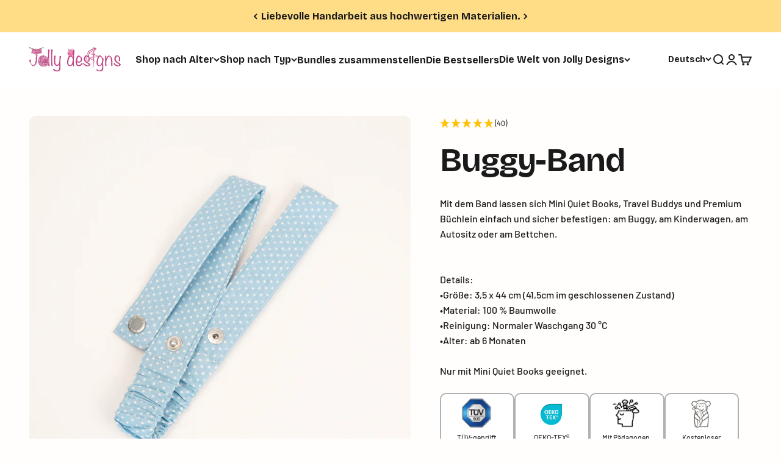

--- FILE ---
content_type: text/html; charset=utf-8
request_url: https://jolly-designs.de/products/buggy-band-fur-mini-quiet-books-hellblau
body_size: 75589
content:
<!doctype html>

<html class="no-js" lang="de" dir="ltr">
  <head>
	<script src="//jolly-designs.de/cdn/shop/files/pandectes-rules.js?v=10981939525225696133"></script>
	
    

    <!-- Start VWO Async SmartCode -->
    <link rel="preconnect" href="https://dev.visualwebsiteoptimizer.com">
    <script type="text/javascript" id="vwoCode">
      window._vwo_code || (function() {
      var account_id=834395,
      version=2.0,
      settings_tolerance=2000,
      hide_element='body',
      hide_element_style = 'opacity:0 !important;filter:alpha(opacity=0) !important;background:none !important',
      /* DO NOT EDIT BELOW THIS LINE */
      f=false,w=window,d=document,v=d.querySelector('#vwoCode'),cK='_vwo_'+account_id+'_settings',cc={};try{var c=JSON.parse(localStorage.getItem('_vwo_'+account_id+'_config'));cc=c&&typeof c==='object'?c:{}}catch(e){}var stT=cc.stT==='session'?w.sessionStorage:w.localStorage;code={use_existing_jquery:function(){return typeof use_existing_jquery!=='undefined'?use_existing_jquery:undefined},library_tolerance:function(){return typeof library_tolerance!=='undefined'?library_tolerance:undefined},settings_tolerance:function(){return cc.sT||settings_tolerance},hide_element_style:function(){return'{'+(cc.hES||hide_element_style)+'}'},hide_element:function(){return typeof cc.hE==='string'?cc.hE:hide_element},getVersion:function(){return version},finish:function(){if(!f){f=true;var e=d.getElementById('_vis_opt_path_hides');if(e)e.parentNode.removeChild(e)}},finished:function(){return f},load:function(e){var t=this.getSettings(),n=d.createElement('script'),i=this;if(t){n.textContent=t;d.getElementsByTagName('head')[0].appendChild(n);if(!w.VWO||VWO.caE){stT.removeItem(cK);i.load(e)}}else{n.fetchPriority='high';n.src=e;n.type='text/javascript';n.onerror=function(){_vwo_code.finish()};d.getElementsByTagName('head')[0].appendChild(n)}},getSettings:function(){try{var e=stT.getItem(cK);if(!e){return}e=JSON.parse(e);if(Date.now()>e.e){stT.removeItem(cK);return}return e.s}catch(e){return}},init:function(){if(d.URL.indexOf('__vwo_disable__')>-1)return;var e=this.settings_tolerance();w._vwo_settings_timer=setTimeout(function(){_vwo_code.finish();stT.removeItem(cK)},e);var t=d.currentScript,n=d.createElement('style'),i=this.hide_element(),r=t&&!t.async&&i?i+this.hide_element_style():'',c=d.getElementsByTagName('head')[0];n.setAttribute('id','_vis_opt_path_hides');v&&n.setAttribute('nonce',v.nonce);n.setAttribute('type','text/css');if(n.styleSheet)n.styleSheet.cssText=r;else n.appendChild(d.createTextNode(r));c.appendChild(n);this.load('https://dev.visualwebsiteoptimizer.com/j.php?a='+account_id+'&u='+encodeURIComponent(d.URL)+'&vn='+version)}};w._vwo_code=code;code.init();})();
    </script>
    <!-- End VWO Async SmartCode -->
    <!-- Begin eTrusted bootstrap tag -->
    <script src="https://integrations.etrusted.com/applications/widget.js/v2" async defer></script>
    <!-- End eTrusted bootstrap tag -->
    <!-- Google tag (gtag.js) -->
    <script async src="https://www.googletagmanager.com/gtag/js?id=G-7227FE6F7V"></script>
    <script>
      window.dataLayer = window.dataLayer || [];
      function gtag(){dataLayer.push(arguments);}
      gtag('js', new Date());

      gtag('config', 'G-7227FE6F7V');
      gtag('config', 'AW-11413649163');
    </script>

    <!-- Google Tag Manager -->

    <script>
      (function(w,d,s,l,i){w[l]=w[l]||[];w[l].push({'gtm.start':
      new Date().getTime(),event:'gtm.js'});var f=d.getElementsByTagName(s)[0],
      j=d.createElement(s),dl=l!='dataLayer'?'&l='+l:'';j.async=true;j.src=
      'https://www.googletagmanager.com/gtm.js?id='+i+dl;f.parentNode.insertBefore(j,f);
      })(window,document,'script','dataLayer','GTM-W6BWWDHG');
    </script>
    <!-- End Google Tag Manager -->

    <meta charset="utf-8">
    <meta
      name="viewport"
      content="width=device-width, initial-scale=1.0, height=device-height, minimum-scale=1.0, maximum-scale=1.0"
    >
    <meta name="theme-color" content="#ffffff">

    <title>
      Buggy-Band
    </title><meta name="description" content="Mit dem Band lassen sich die Bücher einfach und sicher befestigen: am Buggy, am Kinderwagen, am Autositz oder am Bettchen."><!-- Link Swiper's CSS -->
  <link rel="stylesheet" href="https://cdn.jsdelivr.net/npm/swiper@11/swiper-bundle.min.css" />
 
    <link rel="preconnect" href="https://fonts.googleapis.com">
    <link rel="preconnect" href="https://fonts.gstatic.com" crossorigin>
    <link
      href="https://fonts.googleapis.com/css2?family=Bricolage+Grotesque:opsz,wght@12..96,700&display=swap"
      rel="stylesheet"
    >

    <link rel="canonical" href="https://www.jolly-designs.com/products/buggy-band-fur-mini-quiet-books-hellblau"><link rel="shortcut icon" href="//jolly-designs.de/cdn/shop/files/favicon_jolly_big.png?v=1691415265&width=96">
      <link rel="apple-touch-icon" href="//jolly-designs.de/cdn/shop/files/favicon_jolly_big.png?v=1691415265&width=180"><link rel="preconnect" href="https://cdn.shopify.com">
    <link rel="preconnect" href="https://fonts.shopifycdn.com" crossorigin>
    <link rel="dns-prefetch" href="https://productreviews.shopifycdn.com"><link rel="preload" href="//jolly-designs.de/cdn/fonts/barlow/barlow_n6.329f582a81f63f125e63c20a5a80ae9477df68e1.woff2" as="font" type="font/woff2" crossorigin><link rel="preload" href="//jolly-designs.de/cdn/fonts/barlow/barlow_n5.a193a1990790eba0cc5cca569d23799830e90f07.woff2" as="font" type="font/woff2" crossorigin><script src="https://cdnjs.cloudflare.com/ajax/libs/jquery/3.2.1/jquery.min.js"></script>
    <link href="https://cdn.jsdelivr.net/npm/select2@4.0.13/dist/css/select2.min.css" rel="stylesheet" />
    <script src="https://cdn.jsdelivr.net/npm/select2@4.0.13/dist/js/select2.min.js"></script>


    
<meta property="og:type" content="product">
  <meta property="og:title" content="Buggy-Band">
  <meta property="product:price:amount" content="4,99">
  <meta property="product:price:currency" content="EUR"><meta property="og:image" content="http://jolly-designs.de/cdn/shop/files/Blau02.png?v=1748354697&width=2048">
  <meta property="og:image:secure_url" content="https://jolly-designs.de/cdn/shop/files/Blau02.png?v=1748354697&width=2048">
  <meta property="og:image:width" content="2000">
  <meta property="og:image:height" content="1999"><meta property="og:description" content="Mit dem Band lassen sich die Bücher einfach und sicher befestigen: am Buggy, am Kinderwagen, am Autositz oder am Bettchen."><meta property="og:url" content="https://www.jolly-designs.com/products/buggy-band-fur-mini-quiet-books-hellblau">
<meta property="og:site_name" content="Jolly Designs"><meta name="twitter:card" content="summary"><meta name="twitter:title" content="Buggy-Band">
  <meta name="twitter:description" content="Mit dem Band lassen sich Mini Quiet Books, Travel Buddys und Premium Büchlein einfach und sicher befestigen: am Buggy, am Kinderwagen, am Autositz oder am Bettchen.Details:•Größe: 3,5 x 44 cm (41,5cm im geschlossenen Zustand)•Material: 100 % Baumwolle•Reinigung: Normaler Waschgang 30 °C•Alter: ab 6 MonatenNur mit Mini Quiet Books geeignet."><meta name="twitter:image" content="https://jolly-designs.de/cdn/shop/files/Blau02.png?crop=center&height=1200&v=1748354697&width=1200">
  <meta name="twitter:image:alt" content="">
  <script type="application/ld+json">
  {
    "@context": "https://schema.org",
    "@type": "Product",
    "productID": 7029500870817,
    "offers": [{
          "@type": "Offer",
          "name": "Buggy-Band",
          "availability":"https://schema.org/InStock",
          "price": 4.99,
          "priceCurrency": "EUR",
          "priceValidUntil": "2026-01-12","sku": "JD-QB-067bb","gtin": "4260553480438","url": "https://www.jolly-designs.com/products/buggy-band-fur-mini-quiet-books-hellblau?variant=40973929742497"
        }
],"brand": {
      "@type": "Brand",
      "name": "Touch of India"
    },
    "name": "Buggy-Band",
    "description": "Mit dem Band lassen sich Mini Quiet Books, Travel Buddys und Premium Büchlein einfach und sicher befestigen: am Buggy, am Kinderwagen, am Autositz oder am Bettchen.Details:•Größe: 3,5 x 44 cm (41,5cm im geschlossenen Zustand)•Material: 100 % Baumwolle•Reinigung: Normaler Waschgang 30 °C•Alter: ab 6 MonatenNur mit Mini Quiet Books geeignet.",
    "category": "",
    "url": "https://www.jolly-designs.com/products/buggy-band-fur-mini-quiet-books-hellblau",
    "sku": "JD-QB-067bb","gtin": "4260553480438","weight": {
        "@type": "QuantitativeValue",
        "unitCode": "g",
        "value": 20.0
      },"image": {
      "@type": "ImageObject",
      "url": "https://jolly-designs.de/cdn/shop/files/Blau02.png?v=1748354697&width=1024",
      "image": "https://jolly-designs.de/cdn/shop/files/Blau02.png?v=1748354697&width=1024",
      "name": "",
      "width": "1024",
      "height": "1024"
    }
  }
  </script>



  <script type="application/ld+json">
  {
    "@context": "https://schema.org",
    "@type": "BreadcrumbList",
  "itemListElement": [{
      "@type": "ListItem",
      "position": 1,
      "name": "Home",
      "item": "https://www.jolly-designs.com"
    },{
          "@type": "ListItem",
          "position": 2,
          "name": "Buggy-Band",
          "item": "https://www.jolly-designs.com/products/buggy-band-fur-mini-quiet-books-hellblau"
        }]
  }
  </script>

<style>/* Typography (heading) */
  @font-face {
  font-family: Barlow;
  font-weight: 600;
  font-style: normal;
  font-display: fallback;
  src: url("//jolly-designs.de/cdn/fonts/barlow/barlow_n6.329f582a81f63f125e63c20a5a80ae9477df68e1.woff2") format("woff2"),
       url("//jolly-designs.de/cdn/fonts/barlow/barlow_n6.0163402e36247bcb8b02716880d0b39568412e9e.woff") format("woff");
}

@font-face {
  font-family: Barlow;
  font-weight: 600;
  font-style: italic;
  font-display: fallback;
  src: url("//jolly-designs.de/cdn/fonts/barlow/barlow_i6.5a22bd20fb27bad4d7674cc6e666fb9c77d813bb.woff2") format("woff2"),
       url("//jolly-designs.de/cdn/fonts/barlow/barlow_i6.1c8787fcb59f3add01a87f21b38c7ef797e3b3a1.woff") format("woff");
}

/* Typography (body) */
  @font-face {
  font-family: Barlow;
  font-weight: 500;
  font-style: normal;
  font-display: fallback;
  src: url("//jolly-designs.de/cdn/fonts/barlow/barlow_n5.a193a1990790eba0cc5cca569d23799830e90f07.woff2") format("woff2"),
       url("//jolly-designs.de/cdn/fonts/barlow/barlow_n5.ae31c82169b1dc0715609b8cc6a610b917808358.woff") format("woff");
}

@font-face {
  font-family: Barlow;
  font-weight: 500;
  font-style: italic;
  font-display: fallback;
  src: url("//jolly-designs.de/cdn/fonts/barlow/barlow_i5.714d58286997b65cd479af615cfa9bb0a117a573.woff2") format("woff2"),
       url("//jolly-designs.de/cdn/fonts/barlow/barlow_i5.0120f77e6447d3b5df4bbec8ad8c2d029d87fb21.woff") format("woff");
}

@font-face {
  font-family: Barlow;
  font-weight: 700;
  font-style: normal;
  font-display: fallback;
  src: url("//jolly-designs.de/cdn/fonts/barlow/barlow_n7.691d1d11f150e857dcbc1c10ef03d825bc378d81.woff2") format("woff2"),
       url("//jolly-designs.de/cdn/fonts/barlow/barlow_n7.4fdbb1cb7da0e2c2f88492243ffa2b4f91924840.woff") format("woff");
}

@font-face {
  font-family: Barlow;
  font-weight: 700;
  font-style: italic;
  font-display: fallback;
  src: url("//jolly-designs.de/cdn/fonts/barlow/barlow_i7.50e19d6cc2ba5146fa437a5a7443c76d5d730103.woff2") format("woff2"),
       url("//jolly-designs.de/cdn/fonts/barlow/barlow_i7.47e9f98f1b094d912e6fd631cc3fe93d9f40964f.woff") format("woff");
}

:root {
    /**
     * ---------------------------------------------------------------------
     * SPACING VARIABLES
     *
     * We are using a spacing inspired from frameworks like Tailwind CSS.
     * ---------------------------------------------------------------------
     */
    --spacing-0-5: 0.125rem; /* 2px */
    --spacing-1: 0.25rem; /* 4px */
    --spacing-1-5: 0.375rem; /* 6px */
    --spacing-2: 0.5rem; /* 8px */
    --spacing-2-5: 0.625rem; /* 10px */
    --spacing-3: 0.75rem; /* 12px */
    --spacing-3-5: 0.875rem; /* 14px */
    --spacing-4: 1rem; /* 16px */
    --spacing-4-5: 1.125rem; /* 18px */
    --spacing-5: 1.25rem; /* 20px */
    --spacing-5-5: 1.375rem; /* 22px */
    --spacing-6: 1.5rem; /* 24px */
    --spacing-6-5: 1.625rem; /* 26px */
    --spacing-7: 1.75rem; /* 28px */
    --spacing-7-5: 1.875rem; /* 30px */
    --spacing-8: 2rem; /* 32px */
    --spacing-8-5: 2.125rem; /* 34px */
    --spacing-9: 2.25rem; /* 36px */
    --spacing-9-5: 2.375rem; /* 38px */
    --spacing-10: 2.5rem; /* 40px */
    --spacing-11: 2.75rem; /* 44px */
    --spacing-12: 3rem; /* 48px */
    --spacing-14: 3.5rem; /* 56px */
    --spacing-16: 4rem; /* 64px */
    --spacing-18: 4.5rem; /* 72px */
    --spacing-20: 5rem; /* 80px */
    --spacing-24: 6rem; /* 96px */
    --spacing-28: 7rem; /* 112px */
    --spacing-32: 8rem; /* 128px */
    --spacing-36: 9rem; /* 144px */
    --spacing-40: 10rem; /* 160px */
    --spacing-44: 11rem; /* 176px */
    --spacing-48: 12rem; /* 192px */
    --spacing-52: 13rem; /* 208px */
    --spacing-56: 14rem; /* 224px */
    --spacing-60: 15rem; /* 240px */
    --spacing-64: 16rem; /* 256px */
    --spacing-72: 18rem; /* 288px */
    --spacing-80: 20rem; /* 320px */
    --spacing-96: 24rem; /* 384px */

    /* Container */
    --container-max-width: 1560px;
    --container-narrow-max-width: 1310px;
    --container-gutter: var(--spacing-5);
    --section-outer-spacing-block: var(--spacing-10);
    --section-inner-max-spacing-block: var(--spacing-9);
    --section-inner-spacing-inline: var(--container-gutter);
    --section-stack-spacing-block: var(--spacing-8);

    /* Grid gutter */
    --grid-gutter: var(--spacing-5);

    /* Product list settings */
    --product-list-row-gap: var(--spacing-8);
    --product-list-column-gap: var(--grid-gutter);

    /* Form settings */
    --input-gap: var(--spacing-2);
    --input-height: 2.625rem;
    --input-padding-inline: var(--spacing-4);

    /* Other sizes */
    --sticky-area-height: calc(var(--sticky-announcement-bar-enabled, 0) * var(--announcement-bar-height, 0px) + var(--sticky-header-enabled, 0) * var(--header-height, 0px));

    /* RTL support */
    --transform-logical-flip: 1;
    --transform-origin-start: left;
    --transform-origin-end: right;

    /**
     * ---------------------------------------------------------------------
     * TYPOGRAPHY
     * ---------------------------------------------------------------------
     */

    /* Font properties */
    --heading-font-family: Barlow, sans-serif;
    --heading-font-weight: 600;
    --heading-font-style: normal;
    --heading-text-transform: normal;
    --heading-letter-spacing: -0.02em;
    --text-font-family: Barlow, sans-serif;
    --text-font-weight: 500;
    --text-font-style: normal;
    --text-letter-spacing: 0.0em;

    /* Font sizes */
    --text-h0: 2.75rem;
    --text-h1: 2rem;
    --text-h2: 1.75rem;
    --text-h3: 1.375rem;
    --text-h4: 1.125rem;
    --text-h5: 1.125rem;
    --text-h6: 1rem;
    --text-xs: 0.6875rem;
    --text-sm: 0.75rem;
    --text-base: 0.875rem;
    --text-lg: 1.125rem;

    /**
     * ---------------------------------------------------------------------
     * COLORS
     * ---------------------------------------------------------------------
     */

    /* Color settings */--accent: 233 100 163;
    --text-primary: 26 26 26;
    --background-primary: 255 254 252;
    --dialog-background: 255 255 255;
    --border-color: var(--text-color, var(--text-primary)) / 0.12;

    /* Button colors */
    --button-background-primary: 233 100 163;
    --button-text-primary: 255 254 252;
    --button-background-secondary: 233 100 163;
    --button-text-secondary: 255 254 252;

    /* Status colors */
    --success-background: 224 244 232;
    --success-text: 0 163 65;
    --warning-background: 235 240 252;
    --warning-text: 86 133 229;
    --error-background: 254 231 231;
    --error-text: 248 58 58;

    /* Product colors */
    --on-sale-text: 248 58 58;
    --on-sale-badge-background: 248 58 58;
    --on-sale-badge-text: 255 255 255;
    --sold-out-badge-background: 69 98 169;
    --sold-out-badge-text: 255 255 255;
    --primary-badge-background: 221 231 255;
    --primary-badge-text: 0 0 0;
    --star-color: 86 133 229;
    --product-card-background: 255 255 255;
    --product-card-text: 26 26 26;

    /* Header colors */
    --header-background: 255 255 255;
    --header-text: 26 26 26;

    /* Footer colors */
    --footer-background: 221 231 255;
    --footer-text: 26 26 26;

    /* Rounded variables (used for border radius) */
    --rounded-xs: 0.25rem;
    --rounded-sm: 0.375rem;
    --rounded: 0.75rem;
    --rounded-lg: 1.5rem;
    --rounded-full: 9999px;

    --rounded-button: 3.75rem;
    --rounded-input: 0.5rem;

    /* Box shadow */
    --shadow-sm: 0 2px 8px rgb(var(--text-primary) / 0.1);
    --shadow: 0 5px 15px rgb(var(--text-primary) / 0.1);
    --shadow-md: 0 5px 30px rgb(var(--text-primary) / 0.1);
    --shadow-block: 0px 18px 50px rgb(var(--text-primary) / 0.1);

    /**
     * ---------------------------------------------------------------------
     * OTHER
     * ---------------------------------------------------------------------
     */

    --cursor-close-svg-url: url(//jolly-designs.de/cdn/shop/t/86/assets/cursor-close.svg?v=147174565022153725511736162543);
    --cursor-zoom-in-svg-url: url(//jolly-designs.de/cdn/shop/t/86/assets/cursor-zoom-in.svg?v=154953035094101115921736162543);
    --cursor-zoom-out-svg-url: url(//jolly-designs.de/cdn/shop/t/86/assets/cursor-zoom-out.svg?v=16155520337305705181736162543);
    --checkmark-svg-url: url(//jolly-designs.de/cdn/shop/t/86/assets/checkmark.svg?v=92366161916520328521736162543);
  }

  [dir="rtl"]:root {
    /* RTL support */
    --transform-logical-flip: -1;
    --transform-origin-start: right;
    --transform-origin-end: left;
  }

  @media screen and (min-width: 700px) {
    :root {
      /* Typography (font size) */
      --text-h0: 3.5rem;
      --text-h1: 2.5rem;
      --text-h2: 2rem;
      --text-h3: 1.625rem;
      --text-h4: 1.375rem;
      --text-h5: 1.125rem;
      --text-h6: 1rem;

      --text-xs: 0.75rem;
      --text-sm: 0.875rem;
      --text-base: 1.0rem;
      --text-lg: 1.25rem;

      /* Spacing */
      --container-gutter: 2rem;
      --section-outer-spacing-block: var(--spacing-14);
      --section-inner-max-spacing-block: var(--spacing-10);
      --section-inner-spacing-inline: var(--spacing-12);
      --section-stack-spacing-block: var(--spacing-12);

      /* Grid gutter */
      --grid-gutter: var(--spacing-6);

      /* Product list settings */
      --product-list-row-gap: var(--spacing-12);

      /* Form settings */
      --input-gap: 1rem;
      --input-height: 3.125rem;
      --input-padding-inline: var(--spacing-5);
    }
  }

  @media screen and (min-width: 1000px) {
    :root {
      /* Spacing settings */
      --container-gutter: var(--spacing-12);
      --section-outer-spacing-block: var(--spacing-16);
      --section-inner-max-spacing-block: var(--spacing-14);
      --section-inner-spacing-inline: var(--spacing-16);
      --section-stack-spacing-block: var(--spacing-12);
    }
  }

  @media screen and (min-width: 1150px) {
    :root {
      /* Spacing settings */
      --container-gutter: var(--spacing-12);
      --section-outer-spacing-block: var(--spacing-16);
      --section-inner-max-spacing-block: var(--spacing-14);
      --section-inner-spacing-inline: var(--spacing-16);
      --section-stack-spacing-block: var(--spacing-12);
    }
  }

  @media screen and (min-width: 1400px) {
    :root {
      /* Typography (font size) */
      --text-h0: 4.5rem;
      --text-h1: 3.5rem;
      --text-h2: 2.75rem;
      --text-h3: 2rem;
      --text-h4: 1.75rem;
      --text-h5: 1.375rem;
      --text-h6: 1.25rem;

      --section-outer-spacing-block: var(--spacing-20);
      --section-inner-max-spacing-block: var(--spacing-16);
      --section-inner-spacing-inline: var(--spacing-18);
    }
  }

  @media screen and (min-width: 1600px) {
    :root {
      --section-outer-spacing-block: var(--spacing-20);
      --section-inner-max-spacing-block: var(--spacing-18);
      --section-inner-spacing-inline: var(--spacing-20);
    }
  }

  /**
   * ---------------------------------------------------------------------
   * LIQUID DEPENDANT CSS
   *
   * Our main CSS is Liquid free, but some very specific features depend on
   * theme settings, so we have them here
   * ---------------------------------------------------------------------
   */@media screen and (pointer: fine) {
        .button:not([disabled]):hover, .btn:not([disabled]):hover, .shopify-payment-button__button--unbranded:not([disabled]):hover {
          --button-background-opacity: 0.85;
        }

        .button--subdued:not([disabled]):hover {
          --button-background: var(--text-color) / .05 !important;
        }
      }</style><script>
  document.documentElement.classList.replace('no-js', 'js');

  // This allows to expose several variables to the global scope, to be used in scripts
  window.themeVariables = {
    settings: {
      showPageTransition: false,
      headingApparition: "split_fade",
      pageType: "product",
      moneyFormat: "{{amount_with_comma_separator}} €",
      moneyWithCurrencyFormat: "{{amount_with_comma_separator}} €",
      currencyCodeEnabled: true,
      cartType: "drawer",
      showDiscount: true,
      discountMode: "percentage"
    },

    strings: {
      accessibilityClose: "Schließen",
      accessibilityNext: "Vor",
      accessibilityPrevious: "Zurück",
      addToCartButton: "In den Warenkorb",
      soldOutButton: "Ausverkauft",
      preOrderButton: "Vorbestellen",
      unavailableButton: "Nicht verfügbar",
      closeGallery: "Galerie schließen",
      zoomGallery: "Bild vergrößern",
      errorGallery: "Bild kann nicht geladen werden",
      soldOutBadge: "Ausverkauft",
      discountBadge: "Spare @@",
      sku: "SKU:",
      searchNoResults: "Keine Treffer",
      addOrderNote: "Bestellhinweis hinzufügen",
      editOrderNote: "Bestellhinweis bearbeiten",
      shippingEstimatorNoResults: "Tut uns leid, aber wir verschicken leider nicht an deine Adresse.",
      shippingEstimatorOneResult: "Für deine Adresse gibt es einen Versandtarif:",
      shippingEstimatorMultipleResults: "Für deine Adresse gibt es mehrere Versandtarife:",
      shippingEstimatorError: "Beim Berechnen der Versandkosten ist ein Fehler aufgetreten:"
    },

    breakpoints: {
      'sm': 'screen and (min-width: 700px)',
      'md': 'screen and (min-width: 1000px)',
      'lg': 'screen and (min-width: 1150px)',
      'xl': 'screen and (min-width: 1400px)',

      'sm-max': 'screen and (max-width: 699px)',
      'md-max': 'screen and (max-width: 999px)',
      'lg-max': 'screen and (max-width: 1149px)',
      'xl-max': 'screen and (max-width: 1399px)'
    }
  };// For detecting native share
  document.documentElement.classList.add(`native-share--${navigator.share ? 'enabled' : 'disabled'}`);// We save the product ID in local storage to be eventually used for recently viewed section
    try {
      const recentlyViewedProducts = new Set(JSON.parse(localStorage.getItem('theme:recently-viewed-products') || '[]'));

      recentlyViewedProducts.delete(7029500870817); // Delete first to re-move the product
      recentlyViewedProducts.add(7029500870817);

      localStorage.setItem('theme:recently-viewed-products', JSON.stringify(Array.from(recentlyViewedProducts.values()).reverse()));
    } catch (e) {
      // Safari in private mode does not allow setting item, we silently fail
    }</script><script src="https://ajax.googleapis.com/ajax/libs/jquery/3.7.1/jquery.min.js"></script>
    <link rel="stylesheet" type="text/css" href="//cdn.jsdelivr.net/npm/slick-carousel@1.8.1/slick/slick.css">
    <script type="text/javascript" src="//cdn.jsdelivr.net/npm/slick-carousel@1.8.1/slick/slick.min.js"></script>

    <script>
      var cart_upsell_display = "horizontally";
      // Free gift
        const free_item_threshold = Number("7000");
        
        
        const free_product_ids = ["39257137971361"];
        const enable_free_product = false;
        const free_gift_auto_add = false;
    </script>

    <script type="module" src="//jolly-designs.de/cdn/shop/t/86/assets/vendor.min.js?v=21549124608892486191736162543"></script>
    <script type="module" src="//jolly-designs.de/cdn/shop/t/86/assets/theme.js?v=148802900137733344621750078358"></script>
    <script type="module" src="//jolly-designs.de/cdn/shop/t/86/assets/sections.js?v=89317814034639910591750078359"></script>

    <script>window.performance && window.performance.mark && window.performance.mark('shopify.content_for_header.start');</script><meta name="google-site-verification" content="_fByzZYKBYnCFLzHTYkNNVeuQt1bG7DHYb06V8QjT4Y">
<meta name="google-site-verification" content="lNG4RP4Q91-E8evc-DPrRepp_0_ZyXTNkUP5NnluZV8">
<meta name="facebook-domain-verification" content="cr7wze4g1yhkxjrirp83ahj7h5wpbe">
<meta id="shopify-digital-wallet" name="shopify-digital-wallet" content="/54870016161/digital_wallets/dialog">
<meta name="shopify-checkout-api-token" content="57d92e6230c053736d9ea70195582516">
<meta id="in-context-paypal-metadata" data-shop-id="54870016161" data-venmo-supported="false" data-environment="production" data-locale="de_DE" data-paypal-v4="true" data-currency="EUR">
<link rel="alternate" hreflang="x-default" href="https://www.jolly-designs.com/products/buggy-band-fur-mini-quiet-books-hellblau">
<link rel="alternate" hreflang="en" href="https://www.jolly-designs.com/en/products/buggy-band-fur-mini-quiet-books-hellblau">
<link rel="alternate" hreflang="fr" href="https://www.jolly-designs.com/fr/products/bande-pour-quiet-books-bleu-clair">
<link rel="alternate" hreflang="en-AC" href="https://en.jolly-designs.com/products/buggy-band-fur-mini-quiet-books-hellblau">
<link rel="alternate" hreflang="fr-AC" href="https://en.jolly-designs.com/fr/products/bande-pour-quiet-books-bleu-clair">
<link rel="alternate" hreflang="en-AE" href="https://en.jolly-designs.com/products/buggy-band-fur-mini-quiet-books-hellblau">
<link rel="alternate" hreflang="fr-AE" href="https://en.jolly-designs.com/fr/products/bande-pour-quiet-books-bleu-clair">
<link rel="alternate" hreflang="en-AF" href="https://en.jolly-designs.com/products/buggy-band-fur-mini-quiet-books-hellblau">
<link rel="alternate" hreflang="fr-AF" href="https://en.jolly-designs.com/fr/products/bande-pour-quiet-books-bleu-clair">
<link rel="alternate" hreflang="en-AG" href="https://en.jolly-designs.com/products/buggy-band-fur-mini-quiet-books-hellblau">
<link rel="alternate" hreflang="fr-AG" href="https://en.jolly-designs.com/fr/products/bande-pour-quiet-books-bleu-clair">
<link rel="alternate" hreflang="en-AI" href="https://en.jolly-designs.com/products/buggy-band-fur-mini-quiet-books-hellblau">
<link rel="alternate" hreflang="fr-AI" href="https://en.jolly-designs.com/fr/products/bande-pour-quiet-books-bleu-clair">
<link rel="alternate" hreflang="en-AO" href="https://en.jolly-designs.com/products/buggy-band-fur-mini-quiet-books-hellblau">
<link rel="alternate" hreflang="fr-AO" href="https://en.jolly-designs.com/fr/products/bande-pour-quiet-books-bleu-clair">
<link rel="alternate" hreflang="en-AR" href="https://en.jolly-designs.com/products/buggy-band-fur-mini-quiet-books-hellblau">
<link rel="alternate" hreflang="fr-AR" href="https://en.jolly-designs.com/fr/products/bande-pour-quiet-books-bleu-clair">
<link rel="alternate" hreflang="en-AU" href="https://en.jolly-designs.com/products/buggy-band-fur-mini-quiet-books-hellblau">
<link rel="alternate" hreflang="fr-AU" href="https://en.jolly-designs.com/fr/products/bande-pour-quiet-books-bleu-clair">
<link rel="alternate" hreflang="en-AW" href="https://en.jolly-designs.com/products/buggy-band-fur-mini-quiet-books-hellblau">
<link rel="alternate" hreflang="fr-AW" href="https://en.jolly-designs.com/fr/products/bande-pour-quiet-books-bleu-clair">
<link rel="alternate" hreflang="en-AZ" href="https://en.jolly-designs.com/products/buggy-band-fur-mini-quiet-books-hellblau">
<link rel="alternate" hreflang="fr-AZ" href="https://en.jolly-designs.com/fr/products/bande-pour-quiet-books-bleu-clair">
<link rel="alternate" hreflang="en-BB" href="https://en.jolly-designs.com/products/buggy-band-fur-mini-quiet-books-hellblau">
<link rel="alternate" hreflang="fr-BB" href="https://en.jolly-designs.com/fr/products/bande-pour-quiet-books-bleu-clair">
<link rel="alternate" hreflang="en-BD" href="https://en.jolly-designs.com/products/buggy-band-fur-mini-quiet-books-hellblau">
<link rel="alternate" hreflang="fr-BD" href="https://en.jolly-designs.com/fr/products/bande-pour-quiet-books-bleu-clair">
<link rel="alternate" hreflang="en-BF" href="https://en.jolly-designs.com/products/buggy-band-fur-mini-quiet-books-hellblau">
<link rel="alternate" hreflang="fr-BF" href="https://en.jolly-designs.com/fr/products/bande-pour-quiet-books-bleu-clair">
<link rel="alternate" hreflang="en-BH" href="https://en.jolly-designs.com/products/buggy-band-fur-mini-quiet-books-hellblau">
<link rel="alternate" hreflang="fr-BH" href="https://en.jolly-designs.com/fr/products/bande-pour-quiet-books-bleu-clair">
<link rel="alternate" hreflang="en-BI" href="https://en.jolly-designs.com/products/buggy-band-fur-mini-quiet-books-hellblau">
<link rel="alternate" hreflang="fr-BI" href="https://en.jolly-designs.com/fr/products/bande-pour-quiet-books-bleu-clair">
<link rel="alternate" hreflang="en-BJ" href="https://en.jolly-designs.com/products/buggy-band-fur-mini-quiet-books-hellblau">
<link rel="alternate" hreflang="fr-BJ" href="https://en.jolly-designs.com/fr/products/bande-pour-quiet-books-bleu-clair">
<link rel="alternate" hreflang="en-BL" href="https://en.jolly-designs.com/products/buggy-band-fur-mini-quiet-books-hellblau">
<link rel="alternate" hreflang="fr-BL" href="https://en.jolly-designs.com/fr/products/bande-pour-quiet-books-bleu-clair">
<link rel="alternate" hreflang="en-BM" href="https://en.jolly-designs.com/products/buggy-band-fur-mini-quiet-books-hellblau">
<link rel="alternate" hreflang="fr-BM" href="https://en.jolly-designs.com/fr/products/bande-pour-quiet-books-bleu-clair">
<link rel="alternate" hreflang="en-BN" href="https://en.jolly-designs.com/products/buggy-band-fur-mini-quiet-books-hellblau">
<link rel="alternate" hreflang="fr-BN" href="https://en.jolly-designs.com/fr/products/bande-pour-quiet-books-bleu-clair">
<link rel="alternate" hreflang="en-BO" href="https://en.jolly-designs.com/products/buggy-band-fur-mini-quiet-books-hellblau">
<link rel="alternate" hreflang="fr-BO" href="https://en.jolly-designs.com/fr/products/bande-pour-quiet-books-bleu-clair">
<link rel="alternate" hreflang="en-BQ" href="https://en.jolly-designs.com/products/buggy-band-fur-mini-quiet-books-hellblau">
<link rel="alternate" hreflang="fr-BQ" href="https://en.jolly-designs.com/fr/products/bande-pour-quiet-books-bleu-clair">
<link rel="alternate" hreflang="en-BR" href="https://en.jolly-designs.com/products/buggy-band-fur-mini-quiet-books-hellblau">
<link rel="alternate" hreflang="fr-BR" href="https://en.jolly-designs.com/fr/products/bande-pour-quiet-books-bleu-clair">
<link rel="alternate" hreflang="en-BS" href="https://en.jolly-designs.com/products/buggy-band-fur-mini-quiet-books-hellblau">
<link rel="alternate" hreflang="fr-BS" href="https://en.jolly-designs.com/fr/products/bande-pour-quiet-books-bleu-clair">
<link rel="alternate" hreflang="en-BT" href="https://en.jolly-designs.com/products/buggy-band-fur-mini-quiet-books-hellblau">
<link rel="alternate" hreflang="fr-BT" href="https://en.jolly-designs.com/fr/products/bande-pour-quiet-books-bleu-clair">
<link rel="alternate" hreflang="en-BW" href="https://en.jolly-designs.com/products/buggy-band-fur-mini-quiet-books-hellblau">
<link rel="alternate" hreflang="fr-BW" href="https://en.jolly-designs.com/fr/products/bande-pour-quiet-books-bleu-clair">
<link rel="alternate" hreflang="en-BZ" href="https://en.jolly-designs.com/products/buggy-band-fur-mini-quiet-books-hellblau">
<link rel="alternate" hreflang="fr-BZ" href="https://en.jolly-designs.com/fr/products/bande-pour-quiet-books-bleu-clair">
<link rel="alternate" hreflang="en-CC" href="https://en.jolly-designs.com/products/buggy-band-fur-mini-quiet-books-hellblau">
<link rel="alternate" hreflang="fr-CC" href="https://en.jolly-designs.com/fr/products/bande-pour-quiet-books-bleu-clair">
<link rel="alternate" hreflang="en-CD" href="https://en.jolly-designs.com/products/buggy-band-fur-mini-quiet-books-hellblau">
<link rel="alternate" hreflang="fr-CD" href="https://en.jolly-designs.com/fr/products/bande-pour-quiet-books-bleu-clair">
<link rel="alternate" hreflang="en-CF" href="https://en.jolly-designs.com/products/buggy-band-fur-mini-quiet-books-hellblau">
<link rel="alternate" hreflang="fr-CF" href="https://en.jolly-designs.com/fr/products/bande-pour-quiet-books-bleu-clair">
<link rel="alternate" hreflang="en-CG" href="https://en.jolly-designs.com/products/buggy-band-fur-mini-quiet-books-hellblau">
<link rel="alternate" hreflang="fr-CG" href="https://en.jolly-designs.com/fr/products/bande-pour-quiet-books-bleu-clair">
<link rel="alternate" hreflang="en-CI" href="https://en.jolly-designs.com/products/buggy-band-fur-mini-quiet-books-hellblau">
<link rel="alternate" hreflang="fr-CI" href="https://en.jolly-designs.com/fr/products/bande-pour-quiet-books-bleu-clair">
<link rel="alternate" hreflang="en-CK" href="https://en.jolly-designs.com/products/buggy-band-fur-mini-quiet-books-hellblau">
<link rel="alternate" hreflang="fr-CK" href="https://en.jolly-designs.com/fr/products/bande-pour-quiet-books-bleu-clair">
<link rel="alternate" hreflang="en-CL" href="https://en.jolly-designs.com/products/buggy-band-fur-mini-quiet-books-hellblau">
<link rel="alternate" hreflang="fr-CL" href="https://en.jolly-designs.com/fr/products/bande-pour-quiet-books-bleu-clair">
<link rel="alternate" hreflang="en-CM" href="https://en.jolly-designs.com/products/buggy-band-fur-mini-quiet-books-hellblau">
<link rel="alternate" hreflang="fr-CM" href="https://en.jolly-designs.com/fr/products/bande-pour-quiet-books-bleu-clair">
<link rel="alternate" hreflang="en-CN" href="https://en.jolly-designs.com/products/buggy-band-fur-mini-quiet-books-hellblau">
<link rel="alternate" hreflang="fr-CN" href="https://en.jolly-designs.com/fr/products/bande-pour-quiet-books-bleu-clair">
<link rel="alternate" hreflang="en-CO" href="https://en.jolly-designs.com/products/buggy-band-fur-mini-quiet-books-hellblau">
<link rel="alternate" hreflang="fr-CO" href="https://en.jolly-designs.com/fr/products/bande-pour-quiet-books-bleu-clair">
<link rel="alternate" hreflang="en-CR" href="https://en.jolly-designs.com/products/buggy-band-fur-mini-quiet-books-hellblau">
<link rel="alternate" hreflang="fr-CR" href="https://en.jolly-designs.com/fr/products/bande-pour-quiet-books-bleu-clair">
<link rel="alternate" hreflang="en-CV" href="https://en.jolly-designs.com/products/buggy-band-fur-mini-quiet-books-hellblau">
<link rel="alternate" hreflang="fr-CV" href="https://en.jolly-designs.com/fr/products/bande-pour-quiet-books-bleu-clair">
<link rel="alternate" hreflang="en-CW" href="https://en.jolly-designs.com/products/buggy-band-fur-mini-quiet-books-hellblau">
<link rel="alternate" hreflang="fr-CW" href="https://en.jolly-designs.com/fr/products/bande-pour-quiet-books-bleu-clair">
<link rel="alternate" hreflang="en-CX" href="https://en.jolly-designs.com/products/buggy-band-fur-mini-quiet-books-hellblau">
<link rel="alternate" hreflang="fr-CX" href="https://en.jolly-designs.com/fr/products/bande-pour-quiet-books-bleu-clair">
<link rel="alternate" hreflang="en-DJ" href="https://en.jolly-designs.com/products/buggy-band-fur-mini-quiet-books-hellblau">
<link rel="alternate" hreflang="fr-DJ" href="https://en.jolly-designs.com/fr/products/bande-pour-quiet-books-bleu-clair">
<link rel="alternate" hreflang="en-DM" href="https://en.jolly-designs.com/products/buggy-band-fur-mini-quiet-books-hellblau">
<link rel="alternate" hreflang="fr-DM" href="https://en.jolly-designs.com/fr/products/bande-pour-quiet-books-bleu-clair">
<link rel="alternate" hreflang="en-DO" href="https://en.jolly-designs.com/products/buggy-band-fur-mini-quiet-books-hellblau">
<link rel="alternate" hreflang="fr-DO" href="https://en.jolly-designs.com/fr/products/bande-pour-quiet-books-bleu-clair">
<link rel="alternate" hreflang="en-DZ" href="https://en.jolly-designs.com/products/buggy-band-fur-mini-quiet-books-hellblau">
<link rel="alternate" hreflang="fr-DZ" href="https://en.jolly-designs.com/fr/products/bande-pour-quiet-books-bleu-clair">
<link rel="alternate" hreflang="en-EC" href="https://en.jolly-designs.com/products/buggy-band-fur-mini-quiet-books-hellblau">
<link rel="alternate" hreflang="fr-EC" href="https://en.jolly-designs.com/fr/products/bande-pour-quiet-books-bleu-clair">
<link rel="alternate" hreflang="en-EG" href="https://en.jolly-designs.com/products/buggy-band-fur-mini-quiet-books-hellblau">
<link rel="alternate" hreflang="fr-EG" href="https://en.jolly-designs.com/fr/products/bande-pour-quiet-books-bleu-clair">
<link rel="alternate" hreflang="en-EH" href="https://en.jolly-designs.com/products/buggy-band-fur-mini-quiet-books-hellblau">
<link rel="alternate" hreflang="fr-EH" href="https://en.jolly-designs.com/fr/products/bande-pour-quiet-books-bleu-clair">
<link rel="alternate" hreflang="en-ER" href="https://en.jolly-designs.com/products/buggy-band-fur-mini-quiet-books-hellblau">
<link rel="alternate" hreflang="fr-ER" href="https://en.jolly-designs.com/fr/products/bande-pour-quiet-books-bleu-clair">
<link rel="alternate" hreflang="en-ET" href="https://en.jolly-designs.com/products/buggy-band-fur-mini-quiet-books-hellblau">
<link rel="alternate" hreflang="fr-ET" href="https://en.jolly-designs.com/fr/products/bande-pour-quiet-books-bleu-clair">
<link rel="alternate" hreflang="en-FJ" href="https://en.jolly-designs.com/products/buggy-band-fur-mini-quiet-books-hellblau">
<link rel="alternate" hreflang="fr-FJ" href="https://en.jolly-designs.com/fr/products/bande-pour-quiet-books-bleu-clair">
<link rel="alternate" hreflang="en-FK" href="https://en.jolly-designs.com/products/buggy-band-fur-mini-quiet-books-hellblau">
<link rel="alternate" hreflang="fr-FK" href="https://en.jolly-designs.com/fr/products/bande-pour-quiet-books-bleu-clair">
<link rel="alternate" hreflang="en-GA" href="https://en.jolly-designs.com/products/buggy-band-fur-mini-quiet-books-hellblau">
<link rel="alternate" hreflang="fr-GA" href="https://en.jolly-designs.com/fr/products/bande-pour-quiet-books-bleu-clair">
<link rel="alternate" hreflang="en-GD" href="https://en.jolly-designs.com/products/buggy-band-fur-mini-quiet-books-hellblau">
<link rel="alternate" hreflang="fr-GD" href="https://en.jolly-designs.com/fr/products/bande-pour-quiet-books-bleu-clair">
<link rel="alternate" hreflang="en-GF" href="https://en.jolly-designs.com/products/buggy-band-fur-mini-quiet-books-hellblau">
<link rel="alternate" hreflang="fr-GF" href="https://en.jolly-designs.com/fr/products/bande-pour-quiet-books-bleu-clair">
<link rel="alternate" hreflang="en-GH" href="https://en.jolly-designs.com/products/buggy-band-fur-mini-quiet-books-hellblau">
<link rel="alternate" hreflang="fr-GH" href="https://en.jolly-designs.com/fr/products/bande-pour-quiet-books-bleu-clair">
<link rel="alternate" hreflang="en-GM" href="https://en.jolly-designs.com/products/buggy-band-fur-mini-quiet-books-hellblau">
<link rel="alternate" hreflang="fr-GM" href="https://en.jolly-designs.com/fr/products/bande-pour-quiet-books-bleu-clair">
<link rel="alternate" hreflang="en-GN" href="https://en.jolly-designs.com/products/buggy-band-fur-mini-quiet-books-hellblau">
<link rel="alternate" hreflang="fr-GN" href="https://en.jolly-designs.com/fr/products/bande-pour-quiet-books-bleu-clair">
<link rel="alternate" hreflang="en-GQ" href="https://en.jolly-designs.com/products/buggy-band-fur-mini-quiet-books-hellblau">
<link rel="alternate" hreflang="fr-GQ" href="https://en.jolly-designs.com/fr/products/bande-pour-quiet-books-bleu-clair">
<link rel="alternate" hreflang="en-GS" href="https://en.jolly-designs.com/products/buggy-band-fur-mini-quiet-books-hellblau">
<link rel="alternate" hreflang="fr-GS" href="https://en.jolly-designs.com/fr/products/bande-pour-quiet-books-bleu-clair">
<link rel="alternate" hreflang="en-GT" href="https://en.jolly-designs.com/products/buggy-band-fur-mini-quiet-books-hellblau">
<link rel="alternate" hreflang="fr-GT" href="https://en.jolly-designs.com/fr/products/bande-pour-quiet-books-bleu-clair">
<link rel="alternate" hreflang="en-GW" href="https://en.jolly-designs.com/products/buggy-band-fur-mini-quiet-books-hellblau">
<link rel="alternate" hreflang="fr-GW" href="https://en.jolly-designs.com/fr/products/bande-pour-quiet-books-bleu-clair">
<link rel="alternate" hreflang="en-GY" href="https://en.jolly-designs.com/products/buggy-band-fur-mini-quiet-books-hellblau">
<link rel="alternate" hreflang="fr-GY" href="https://en.jolly-designs.com/fr/products/bande-pour-quiet-books-bleu-clair">
<link rel="alternate" hreflang="en-HK" href="https://en.jolly-designs.com/products/buggy-band-fur-mini-quiet-books-hellblau">
<link rel="alternate" hreflang="fr-HK" href="https://en.jolly-designs.com/fr/products/bande-pour-quiet-books-bleu-clair">
<link rel="alternate" hreflang="en-HN" href="https://en.jolly-designs.com/products/buggy-band-fur-mini-quiet-books-hellblau">
<link rel="alternate" hreflang="fr-HN" href="https://en.jolly-designs.com/fr/products/bande-pour-quiet-books-bleu-clair">
<link rel="alternate" hreflang="en-HT" href="https://en.jolly-designs.com/products/buggy-band-fur-mini-quiet-books-hellblau">
<link rel="alternate" hreflang="fr-HT" href="https://en.jolly-designs.com/fr/products/bande-pour-quiet-books-bleu-clair">
<link rel="alternate" hreflang="en-ID" href="https://en.jolly-designs.com/products/buggy-band-fur-mini-quiet-books-hellblau">
<link rel="alternate" hreflang="fr-ID" href="https://en.jolly-designs.com/fr/products/bande-pour-quiet-books-bleu-clair">
<link rel="alternate" hreflang="en-IL" href="https://en.jolly-designs.com/products/buggy-band-fur-mini-quiet-books-hellblau">
<link rel="alternate" hreflang="fr-IL" href="https://en.jolly-designs.com/fr/products/bande-pour-quiet-books-bleu-clair">
<link rel="alternate" hreflang="en-IN" href="https://en.jolly-designs.com/products/buggy-band-fur-mini-quiet-books-hellblau">
<link rel="alternate" hreflang="fr-IN" href="https://en.jolly-designs.com/fr/products/bande-pour-quiet-books-bleu-clair">
<link rel="alternate" hreflang="en-IO" href="https://en.jolly-designs.com/products/buggy-band-fur-mini-quiet-books-hellblau">
<link rel="alternate" hreflang="fr-IO" href="https://en.jolly-designs.com/fr/products/bande-pour-quiet-books-bleu-clair">
<link rel="alternate" hreflang="en-IQ" href="https://en.jolly-designs.com/products/buggy-band-fur-mini-quiet-books-hellblau">
<link rel="alternate" hreflang="fr-IQ" href="https://en.jolly-designs.com/fr/products/bande-pour-quiet-books-bleu-clair">
<link rel="alternate" hreflang="en-JM" href="https://en.jolly-designs.com/products/buggy-band-fur-mini-quiet-books-hellblau">
<link rel="alternate" hreflang="fr-JM" href="https://en.jolly-designs.com/fr/products/bande-pour-quiet-books-bleu-clair">
<link rel="alternate" hreflang="en-JO" href="https://en.jolly-designs.com/products/buggy-band-fur-mini-quiet-books-hellblau">
<link rel="alternate" hreflang="fr-JO" href="https://en.jolly-designs.com/fr/products/bande-pour-quiet-books-bleu-clair">
<link rel="alternate" hreflang="en-JP" href="https://en.jolly-designs.com/products/buggy-band-fur-mini-quiet-books-hellblau">
<link rel="alternate" hreflang="fr-JP" href="https://en.jolly-designs.com/fr/products/bande-pour-quiet-books-bleu-clair">
<link rel="alternate" hreflang="en-KE" href="https://en.jolly-designs.com/products/buggy-band-fur-mini-quiet-books-hellblau">
<link rel="alternate" hreflang="fr-KE" href="https://en.jolly-designs.com/fr/products/bande-pour-quiet-books-bleu-clair">
<link rel="alternate" hreflang="en-KG" href="https://en.jolly-designs.com/products/buggy-band-fur-mini-quiet-books-hellblau">
<link rel="alternate" hreflang="fr-KG" href="https://en.jolly-designs.com/fr/products/bande-pour-quiet-books-bleu-clair">
<link rel="alternate" hreflang="en-KH" href="https://en.jolly-designs.com/products/buggy-band-fur-mini-quiet-books-hellblau">
<link rel="alternate" hreflang="fr-KH" href="https://en.jolly-designs.com/fr/products/bande-pour-quiet-books-bleu-clair">
<link rel="alternate" hreflang="en-KI" href="https://en.jolly-designs.com/products/buggy-band-fur-mini-quiet-books-hellblau">
<link rel="alternate" hreflang="fr-KI" href="https://en.jolly-designs.com/fr/products/bande-pour-quiet-books-bleu-clair">
<link rel="alternate" hreflang="en-KM" href="https://en.jolly-designs.com/products/buggy-band-fur-mini-quiet-books-hellblau">
<link rel="alternate" hreflang="fr-KM" href="https://en.jolly-designs.com/fr/products/bande-pour-quiet-books-bleu-clair">
<link rel="alternate" hreflang="en-KN" href="https://en.jolly-designs.com/products/buggy-band-fur-mini-quiet-books-hellblau">
<link rel="alternate" hreflang="fr-KN" href="https://en.jolly-designs.com/fr/products/bande-pour-quiet-books-bleu-clair">
<link rel="alternate" hreflang="en-KR" href="https://en.jolly-designs.com/products/buggy-band-fur-mini-quiet-books-hellblau">
<link rel="alternate" hreflang="fr-KR" href="https://en.jolly-designs.com/fr/products/bande-pour-quiet-books-bleu-clair">
<link rel="alternate" hreflang="en-KW" href="https://en.jolly-designs.com/products/buggy-band-fur-mini-quiet-books-hellblau">
<link rel="alternate" hreflang="fr-KW" href="https://en.jolly-designs.com/fr/products/bande-pour-quiet-books-bleu-clair">
<link rel="alternate" hreflang="en-KY" href="https://en.jolly-designs.com/products/buggy-band-fur-mini-quiet-books-hellblau">
<link rel="alternate" hreflang="fr-KY" href="https://en.jolly-designs.com/fr/products/bande-pour-quiet-books-bleu-clair">
<link rel="alternate" hreflang="en-KZ" href="https://en.jolly-designs.com/products/buggy-band-fur-mini-quiet-books-hellblau">
<link rel="alternate" hreflang="fr-KZ" href="https://en.jolly-designs.com/fr/products/bande-pour-quiet-books-bleu-clair">
<link rel="alternate" hreflang="en-LA" href="https://en.jolly-designs.com/products/buggy-band-fur-mini-quiet-books-hellblau">
<link rel="alternate" hreflang="fr-LA" href="https://en.jolly-designs.com/fr/products/bande-pour-quiet-books-bleu-clair">
<link rel="alternate" hreflang="en-LB" href="https://en.jolly-designs.com/products/buggy-band-fur-mini-quiet-books-hellblau">
<link rel="alternate" hreflang="fr-LB" href="https://en.jolly-designs.com/fr/products/bande-pour-quiet-books-bleu-clair">
<link rel="alternate" hreflang="en-LC" href="https://en.jolly-designs.com/products/buggy-band-fur-mini-quiet-books-hellblau">
<link rel="alternate" hreflang="fr-LC" href="https://en.jolly-designs.com/fr/products/bande-pour-quiet-books-bleu-clair">
<link rel="alternate" hreflang="en-LK" href="https://en.jolly-designs.com/products/buggy-band-fur-mini-quiet-books-hellblau">
<link rel="alternate" hreflang="fr-LK" href="https://en.jolly-designs.com/fr/products/bande-pour-quiet-books-bleu-clair">
<link rel="alternate" hreflang="en-LR" href="https://en.jolly-designs.com/products/buggy-band-fur-mini-quiet-books-hellblau">
<link rel="alternate" hreflang="fr-LR" href="https://en.jolly-designs.com/fr/products/bande-pour-quiet-books-bleu-clair">
<link rel="alternate" hreflang="en-LS" href="https://en.jolly-designs.com/products/buggy-band-fur-mini-quiet-books-hellblau">
<link rel="alternate" hreflang="fr-LS" href="https://en.jolly-designs.com/fr/products/bande-pour-quiet-books-bleu-clair">
<link rel="alternate" hreflang="en-LY" href="https://en.jolly-designs.com/products/buggy-band-fur-mini-quiet-books-hellblau">
<link rel="alternate" hreflang="fr-LY" href="https://en.jolly-designs.com/fr/products/bande-pour-quiet-books-bleu-clair">
<link rel="alternate" hreflang="en-MA" href="https://en.jolly-designs.com/products/buggy-band-fur-mini-quiet-books-hellblau">
<link rel="alternate" hreflang="fr-MA" href="https://en.jolly-designs.com/fr/products/bande-pour-quiet-books-bleu-clair">
<link rel="alternate" hreflang="en-MF" href="https://en.jolly-designs.com/products/buggy-band-fur-mini-quiet-books-hellblau">
<link rel="alternate" hreflang="fr-MF" href="https://en.jolly-designs.com/fr/products/bande-pour-quiet-books-bleu-clair">
<link rel="alternate" hreflang="en-MG" href="https://en.jolly-designs.com/products/buggy-band-fur-mini-quiet-books-hellblau">
<link rel="alternate" hreflang="fr-MG" href="https://en.jolly-designs.com/fr/products/bande-pour-quiet-books-bleu-clair">
<link rel="alternate" hreflang="en-ML" href="https://en.jolly-designs.com/products/buggy-band-fur-mini-quiet-books-hellblau">
<link rel="alternate" hreflang="fr-ML" href="https://en.jolly-designs.com/fr/products/bande-pour-quiet-books-bleu-clair">
<link rel="alternate" hreflang="en-MM" href="https://en.jolly-designs.com/products/buggy-band-fur-mini-quiet-books-hellblau">
<link rel="alternate" hreflang="fr-MM" href="https://en.jolly-designs.com/fr/products/bande-pour-quiet-books-bleu-clair">
<link rel="alternate" hreflang="en-MN" href="https://en.jolly-designs.com/products/buggy-band-fur-mini-quiet-books-hellblau">
<link rel="alternate" hreflang="fr-MN" href="https://en.jolly-designs.com/fr/products/bande-pour-quiet-books-bleu-clair">
<link rel="alternate" hreflang="en-MO" href="https://en.jolly-designs.com/products/buggy-band-fur-mini-quiet-books-hellblau">
<link rel="alternate" hreflang="fr-MO" href="https://en.jolly-designs.com/fr/products/bande-pour-quiet-books-bleu-clair">
<link rel="alternate" hreflang="en-MQ" href="https://en.jolly-designs.com/products/buggy-band-fur-mini-quiet-books-hellblau">
<link rel="alternate" hreflang="fr-MQ" href="https://en.jolly-designs.com/fr/products/bande-pour-quiet-books-bleu-clair">
<link rel="alternate" hreflang="en-MR" href="https://en.jolly-designs.com/products/buggy-band-fur-mini-quiet-books-hellblau">
<link rel="alternate" hreflang="fr-MR" href="https://en.jolly-designs.com/fr/products/bande-pour-quiet-books-bleu-clair">
<link rel="alternate" hreflang="en-MS" href="https://en.jolly-designs.com/products/buggy-band-fur-mini-quiet-books-hellblau">
<link rel="alternate" hreflang="fr-MS" href="https://en.jolly-designs.com/fr/products/bande-pour-quiet-books-bleu-clair">
<link rel="alternate" hreflang="en-MU" href="https://en.jolly-designs.com/products/buggy-band-fur-mini-quiet-books-hellblau">
<link rel="alternate" hreflang="fr-MU" href="https://en.jolly-designs.com/fr/products/bande-pour-quiet-books-bleu-clair">
<link rel="alternate" hreflang="en-MV" href="https://en.jolly-designs.com/products/buggy-band-fur-mini-quiet-books-hellblau">
<link rel="alternate" hreflang="fr-MV" href="https://en.jolly-designs.com/fr/products/bande-pour-quiet-books-bleu-clair">
<link rel="alternate" hreflang="en-MW" href="https://en.jolly-designs.com/products/buggy-band-fur-mini-quiet-books-hellblau">
<link rel="alternate" hreflang="fr-MW" href="https://en.jolly-designs.com/fr/products/bande-pour-quiet-books-bleu-clair">
<link rel="alternate" hreflang="en-MY" href="https://en.jolly-designs.com/products/buggy-band-fur-mini-quiet-books-hellblau">
<link rel="alternate" hreflang="fr-MY" href="https://en.jolly-designs.com/fr/products/bande-pour-quiet-books-bleu-clair">
<link rel="alternate" hreflang="en-MZ" href="https://en.jolly-designs.com/products/buggy-band-fur-mini-quiet-books-hellblau">
<link rel="alternate" hreflang="fr-MZ" href="https://en.jolly-designs.com/fr/products/bande-pour-quiet-books-bleu-clair">
<link rel="alternate" hreflang="en-NA" href="https://en.jolly-designs.com/products/buggy-band-fur-mini-quiet-books-hellblau">
<link rel="alternate" hreflang="fr-NA" href="https://en.jolly-designs.com/fr/products/bande-pour-quiet-books-bleu-clair">
<link rel="alternate" hreflang="en-NC" href="https://en.jolly-designs.com/products/buggy-band-fur-mini-quiet-books-hellblau">
<link rel="alternate" hreflang="fr-NC" href="https://en.jolly-designs.com/fr/products/bande-pour-quiet-books-bleu-clair">
<link rel="alternate" hreflang="en-NE" href="https://en.jolly-designs.com/products/buggy-band-fur-mini-quiet-books-hellblau">
<link rel="alternate" hreflang="fr-NE" href="https://en.jolly-designs.com/fr/products/bande-pour-quiet-books-bleu-clair">
<link rel="alternate" hreflang="en-NF" href="https://en.jolly-designs.com/products/buggy-band-fur-mini-quiet-books-hellblau">
<link rel="alternate" hreflang="fr-NF" href="https://en.jolly-designs.com/fr/products/bande-pour-quiet-books-bleu-clair">
<link rel="alternate" hreflang="en-NG" href="https://en.jolly-designs.com/products/buggy-band-fur-mini-quiet-books-hellblau">
<link rel="alternate" hreflang="fr-NG" href="https://en.jolly-designs.com/fr/products/bande-pour-quiet-books-bleu-clair">
<link rel="alternate" hreflang="en-NI" href="https://en.jolly-designs.com/products/buggy-band-fur-mini-quiet-books-hellblau">
<link rel="alternate" hreflang="fr-NI" href="https://en.jolly-designs.com/fr/products/bande-pour-quiet-books-bleu-clair">
<link rel="alternate" hreflang="en-NP" href="https://en.jolly-designs.com/products/buggy-band-fur-mini-quiet-books-hellblau">
<link rel="alternate" hreflang="fr-NP" href="https://en.jolly-designs.com/fr/products/bande-pour-quiet-books-bleu-clair">
<link rel="alternate" hreflang="en-NR" href="https://en.jolly-designs.com/products/buggy-band-fur-mini-quiet-books-hellblau">
<link rel="alternate" hreflang="fr-NR" href="https://en.jolly-designs.com/fr/products/bande-pour-quiet-books-bleu-clair">
<link rel="alternate" hreflang="en-NU" href="https://en.jolly-designs.com/products/buggy-band-fur-mini-quiet-books-hellblau">
<link rel="alternate" hreflang="fr-NU" href="https://en.jolly-designs.com/fr/products/bande-pour-quiet-books-bleu-clair">
<link rel="alternate" hreflang="en-NZ" href="https://en.jolly-designs.com/products/buggy-band-fur-mini-quiet-books-hellblau">
<link rel="alternate" hreflang="fr-NZ" href="https://en.jolly-designs.com/fr/products/bande-pour-quiet-books-bleu-clair">
<link rel="alternate" hreflang="en-OM" href="https://en.jolly-designs.com/products/buggy-band-fur-mini-quiet-books-hellblau">
<link rel="alternate" hreflang="fr-OM" href="https://en.jolly-designs.com/fr/products/bande-pour-quiet-books-bleu-clair">
<link rel="alternate" hreflang="en-PA" href="https://en.jolly-designs.com/products/buggy-band-fur-mini-quiet-books-hellblau">
<link rel="alternate" hreflang="fr-PA" href="https://en.jolly-designs.com/fr/products/bande-pour-quiet-books-bleu-clair">
<link rel="alternate" hreflang="en-PE" href="https://en.jolly-designs.com/products/buggy-band-fur-mini-quiet-books-hellblau">
<link rel="alternate" hreflang="fr-PE" href="https://en.jolly-designs.com/fr/products/bande-pour-quiet-books-bleu-clair">
<link rel="alternate" hreflang="en-PF" href="https://en.jolly-designs.com/products/buggy-band-fur-mini-quiet-books-hellblau">
<link rel="alternate" hreflang="fr-PF" href="https://en.jolly-designs.com/fr/products/bande-pour-quiet-books-bleu-clair">
<link rel="alternate" hreflang="en-PG" href="https://en.jolly-designs.com/products/buggy-band-fur-mini-quiet-books-hellblau">
<link rel="alternate" hreflang="fr-PG" href="https://en.jolly-designs.com/fr/products/bande-pour-quiet-books-bleu-clair">
<link rel="alternate" hreflang="en-PH" href="https://en.jolly-designs.com/products/buggy-band-fur-mini-quiet-books-hellblau">
<link rel="alternate" hreflang="fr-PH" href="https://en.jolly-designs.com/fr/products/bande-pour-quiet-books-bleu-clair">
<link rel="alternate" hreflang="en-PK" href="https://en.jolly-designs.com/products/buggy-band-fur-mini-quiet-books-hellblau">
<link rel="alternate" hreflang="fr-PK" href="https://en.jolly-designs.com/fr/products/bande-pour-quiet-books-bleu-clair">
<link rel="alternate" hreflang="en-PM" href="https://en.jolly-designs.com/products/buggy-band-fur-mini-quiet-books-hellblau">
<link rel="alternate" hreflang="fr-PM" href="https://en.jolly-designs.com/fr/products/bande-pour-quiet-books-bleu-clair">
<link rel="alternate" hreflang="en-PN" href="https://en.jolly-designs.com/products/buggy-band-fur-mini-quiet-books-hellblau">
<link rel="alternate" hreflang="fr-PN" href="https://en.jolly-designs.com/fr/products/bande-pour-quiet-books-bleu-clair">
<link rel="alternate" hreflang="en-PS" href="https://en.jolly-designs.com/products/buggy-band-fur-mini-quiet-books-hellblau">
<link rel="alternate" hreflang="fr-PS" href="https://en.jolly-designs.com/fr/products/bande-pour-quiet-books-bleu-clair">
<link rel="alternate" hreflang="en-PY" href="https://en.jolly-designs.com/products/buggy-band-fur-mini-quiet-books-hellblau">
<link rel="alternate" hreflang="fr-PY" href="https://en.jolly-designs.com/fr/products/bande-pour-quiet-books-bleu-clair">
<link rel="alternate" hreflang="en-QA" href="https://en.jolly-designs.com/products/buggy-band-fur-mini-quiet-books-hellblau">
<link rel="alternate" hreflang="fr-QA" href="https://en.jolly-designs.com/fr/products/bande-pour-quiet-books-bleu-clair">
<link rel="alternate" hreflang="en-RU" href="https://en.jolly-designs.com/products/buggy-band-fur-mini-quiet-books-hellblau">
<link rel="alternate" hreflang="fr-RU" href="https://en.jolly-designs.com/fr/products/bande-pour-quiet-books-bleu-clair">
<link rel="alternate" hreflang="en-RW" href="https://en.jolly-designs.com/products/buggy-band-fur-mini-quiet-books-hellblau">
<link rel="alternate" hreflang="fr-RW" href="https://en.jolly-designs.com/fr/products/bande-pour-quiet-books-bleu-clair">
<link rel="alternate" hreflang="en-SA" href="https://en.jolly-designs.com/products/buggy-band-fur-mini-quiet-books-hellblau">
<link rel="alternate" hreflang="fr-SA" href="https://en.jolly-designs.com/fr/products/bande-pour-quiet-books-bleu-clair">
<link rel="alternate" hreflang="en-SB" href="https://en.jolly-designs.com/products/buggy-band-fur-mini-quiet-books-hellblau">
<link rel="alternate" hreflang="fr-SB" href="https://en.jolly-designs.com/fr/products/bande-pour-quiet-books-bleu-clair">
<link rel="alternate" hreflang="en-SC" href="https://en.jolly-designs.com/products/buggy-band-fur-mini-quiet-books-hellblau">
<link rel="alternate" hreflang="fr-SC" href="https://en.jolly-designs.com/fr/products/bande-pour-quiet-books-bleu-clair">
<link rel="alternate" hreflang="en-SD" href="https://en.jolly-designs.com/products/buggy-band-fur-mini-quiet-books-hellblau">
<link rel="alternate" hreflang="fr-SD" href="https://en.jolly-designs.com/fr/products/bande-pour-quiet-books-bleu-clair">
<link rel="alternate" hreflang="en-SG" href="https://en.jolly-designs.com/products/buggy-band-fur-mini-quiet-books-hellblau">
<link rel="alternate" hreflang="fr-SG" href="https://en.jolly-designs.com/fr/products/bande-pour-quiet-books-bleu-clair">
<link rel="alternate" hreflang="en-SH" href="https://en.jolly-designs.com/products/buggy-band-fur-mini-quiet-books-hellblau">
<link rel="alternate" hreflang="fr-SH" href="https://en.jolly-designs.com/fr/products/bande-pour-quiet-books-bleu-clair">
<link rel="alternate" hreflang="en-SL" href="https://en.jolly-designs.com/products/buggy-band-fur-mini-quiet-books-hellblau">
<link rel="alternate" hreflang="fr-SL" href="https://en.jolly-designs.com/fr/products/bande-pour-quiet-books-bleu-clair">
<link rel="alternate" hreflang="en-SN" href="https://en.jolly-designs.com/products/buggy-band-fur-mini-quiet-books-hellblau">
<link rel="alternate" hreflang="fr-SN" href="https://en.jolly-designs.com/fr/products/bande-pour-quiet-books-bleu-clair">
<link rel="alternate" hreflang="en-SO" href="https://en.jolly-designs.com/products/buggy-band-fur-mini-quiet-books-hellblau">
<link rel="alternate" hreflang="fr-SO" href="https://en.jolly-designs.com/fr/products/bande-pour-quiet-books-bleu-clair">
<link rel="alternate" hreflang="en-SR" href="https://en.jolly-designs.com/products/buggy-band-fur-mini-quiet-books-hellblau">
<link rel="alternate" hreflang="fr-SR" href="https://en.jolly-designs.com/fr/products/bande-pour-quiet-books-bleu-clair">
<link rel="alternate" hreflang="en-SS" href="https://en.jolly-designs.com/products/buggy-band-fur-mini-quiet-books-hellblau">
<link rel="alternate" hreflang="fr-SS" href="https://en.jolly-designs.com/fr/products/bande-pour-quiet-books-bleu-clair">
<link rel="alternate" hreflang="en-ST" href="https://en.jolly-designs.com/products/buggy-band-fur-mini-quiet-books-hellblau">
<link rel="alternate" hreflang="fr-ST" href="https://en.jolly-designs.com/fr/products/bande-pour-quiet-books-bleu-clair">
<link rel="alternate" hreflang="en-SV" href="https://en.jolly-designs.com/products/buggy-band-fur-mini-quiet-books-hellblau">
<link rel="alternate" hreflang="fr-SV" href="https://en.jolly-designs.com/fr/products/bande-pour-quiet-books-bleu-clair">
<link rel="alternate" hreflang="en-SX" href="https://en.jolly-designs.com/products/buggy-band-fur-mini-quiet-books-hellblau">
<link rel="alternate" hreflang="fr-SX" href="https://en.jolly-designs.com/fr/products/bande-pour-quiet-books-bleu-clair">
<link rel="alternate" hreflang="en-SZ" href="https://en.jolly-designs.com/products/buggy-band-fur-mini-quiet-books-hellblau">
<link rel="alternate" hreflang="fr-SZ" href="https://en.jolly-designs.com/fr/products/bande-pour-quiet-books-bleu-clair">
<link rel="alternate" hreflang="en-TA" href="https://en.jolly-designs.com/products/buggy-band-fur-mini-quiet-books-hellblau">
<link rel="alternate" hreflang="fr-TA" href="https://en.jolly-designs.com/fr/products/bande-pour-quiet-books-bleu-clair">
<link rel="alternate" hreflang="en-TC" href="https://en.jolly-designs.com/products/buggy-band-fur-mini-quiet-books-hellblau">
<link rel="alternate" hreflang="fr-TC" href="https://en.jolly-designs.com/fr/products/bande-pour-quiet-books-bleu-clair">
<link rel="alternate" hreflang="en-TD" href="https://en.jolly-designs.com/products/buggy-band-fur-mini-quiet-books-hellblau">
<link rel="alternate" hreflang="fr-TD" href="https://en.jolly-designs.com/fr/products/bande-pour-quiet-books-bleu-clair">
<link rel="alternate" hreflang="en-TF" href="https://en.jolly-designs.com/products/buggy-band-fur-mini-quiet-books-hellblau">
<link rel="alternate" hreflang="fr-TF" href="https://en.jolly-designs.com/fr/products/bande-pour-quiet-books-bleu-clair">
<link rel="alternate" hreflang="en-TG" href="https://en.jolly-designs.com/products/buggy-band-fur-mini-quiet-books-hellblau">
<link rel="alternate" hreflang="fr-TG" href="https://en.jolly-designs.com/fr/products/bande-pour-quiet-books-bleu-clair">
<link rel="alternate" hreflang="en-TH" href="https://en.jolly-designs.com/products/buggy-band-fur-mini-quiet-books-hellblau">
<link rel="alternate" hreflang="fr-TH" href="https://en.jolly-designs.com/fr/products/bande-pour-quiet-books-bleu-clair">
<link rel="alternate" hreflang="en-TJ" href="https://en.jolly-designs.com/products/buggy-band-fur-mini-quiet-books-hellblau">
<link rel="alternate" hreflang="fr-TJ" href="https://en.jolly-designs.com/fr/products/bande-pour-quiet-books-bleu-clair">
<link rel="alternate" hreflang="en-TK" href="https://en.jolly-designs.com/products/buggy-band-fur-mini-quiet-books-hellblau">
<link rel="alternate" hreflang="fr-TK" href="https://en.jolly-designs.com/fr/products/bande-pour-quiet-books-bleu-clair">
<link rel="alternate" hreflang="en-TL" href="https://en.jolly-designs.com/products/buggy-band-fur-mini-quiet-books-hellblau">
<link rel="alternate" hreflang="fr-TL" href="https://en.jolly-designs.com/fr/products/bande-pour-quiet-books-bleu-clair">
<link rel="alternate" hreflang="en-TM" href="https://en.jolly-designs.com/products/buggy-band-fur-mini-quiet-books-hellblau">
<link rel="alternate" hreflang="fr-TM" href="https://en.jolly-designs.com/fr/products/bande-pour-quiet-books-bleu-clair">
<link rel="alternate" hreflang="en-TN" href="https://en.jolly-designs.com/products/buggy-band-fur-mini-quiet-books-hellblau">
<link rel="alternate" hreflang="fr-TN" href="https://en.jolly-designs.com/fr/products/bande-pour-quiet-books-bleu-clair">
<link rel="alternate" hreflang="en-TO" href="https://en.jolly-designs.com/products/buggy-band-fur-mini-quiet-books-hellblau">
<link rel="alternate" hreflang="fr-TO" href="https://en.jolly-designs.com/fr/products/bande-pour-quiet-books-bleu-clair">
<link rel="alternate" hreflang="en-TT" href="https://en.jolly-designs.com/products/buggy-band-fur-mini-quiet-books-hellblau">
<link rel="alternate" hreflang="fr-TT" href="https://en.jolly-designs.com/fr/products/bande-pour-quiet-books-bleu-clair">
<link rel="alternate" hreflang="en-TV" href="https://en.jolly-designs.com/products/buggy-band-fur-mini-quiet-books-hellblau">
<link rel="alternate" hreflang="fr-TV" href="https://en.jolly-designs.com/fr/products/bande-pour-quiet-books-bleu-clair">
<link rel="alternate" hreflang="en-TW" href="https://en.jolly-designs.com/products/buggy-band-fur-mini-quiet-books-hellblau">
<link rel="alternate" hreflang="fr-TW" href="https://en.jolly-designs.com/fr/products/bande-pour-quiet-books-bleu-clair">
<link rel="alternate" hreflang="en-TZ" href="https://en.jolly-designs.com/products/buggy-band-fur-mini-quiet-books-hellblau">
<link rel="alternate" hreflang="fr-TZ" href="https://en.jolly-designs.com/fr/products/bande-pour-quiet-books-bleu-clair">
<link rel="alternate" hreflang="en-UG" href="https://en.jolly-designs.com/products/buggy-band-fur-mini-quiet-books-hellblau">
<link rel="alternate" hreflang="fr-UG" href="https://en.jolly-designs.com/fr/products/bande-pour-quiet-books-bleu-clair">
<link rel="alternate" hreflang="en-UM" href="https://en.jolly-designs.com/products/buggy-band-fur-mini-quiet-books-hellblau">
<link rel="alternate" hreflang="fr-UM" href="https://en.jolly-designs.com/fr/products/bande-pour-quiet-books-bleu-clair">
<link rel="alternate" hreflang="en-UY" href="https://en.jolly-designs.com/products/buggy-band-fur-mini-quiet-books-hellblau">
<link rel="alternate" hreflang="fr-UY" href="https://en.jolly-designs.com/fr/products/bande-pour-quiet-books-bleu-clair">
<link rel="alternate" hreflang="en-UZ" href="https://en.jolly-designs.com/products/buggy-band-fur-mini-quiet-books-hellblau">
<link rel="alternate" hreflang="fr-UZ" href="https://en.jolly-designs.com/fr/products/bande-pour-quiet-books-bleu-clair">
<link rel="alternate" hreflang="en-VC" href="https://en.jolly-designs.com/products/buggy-band-fur-mini-quiet-books-hellblau">
<link rel="alternate" hreflang="fr-VC" href="https://en.jolly-designs.com/fr/products/bande-pour-quiet-books-bleu-clair">
<link rel="alternate" hreflang="en-VE" href="https://en.jolly-designs.com/products/buggy-band-fur-mini-quiet-books-hellblau">
<link rel="alternate" hreflang="fr-VE" href="https://en.jolly-designs.com/fr/products/bande-pour-quiet-books-bleu-clair">
<link rel="alternate" hreflang="en-VG" href="https://en.jolly-designs.com/products/buggy-band-fur-mini-quiet-books-hellblau">
<link rel="alternate" hreflang="fr-VG" href="https://en.jolly-designs.com/fr/products/bande-pour-quiet-books-bleu-clair">
<link rel="alternate" hreflang="en-VN" href="https://en.jolly-designs.com/products/buggy-band-fur-mini-quiet-books-hellblau">
<link rel="alternate" hreflang="fr-VN" href="https://en.jolly-designs.com/fr/products/bande-pour-quiet-books-bleu-clair">
<link rel="alternate" hreflang="en-VU" href="https://en.jolly-designs.com/products/buggy-band-fur-mini-quiet-books-hellblau">
<link rel="alternate" hreflang="fr-VU" href="https://en.jolly-designs.com/fr/products/bande-pour-quiet-books-bleu-clair">
<link rel="alternate" hreflang="en-WF" href="https://en.jolly-designs.com/products/buggy-band-fur-mini-quiet-books-hellblau">
<link rel="alternate" hreflang="fr-WF" href="https://en.jolly-designs.com/fr/products/bande-pour-quiet-books-bleu-clair">
<link rel="alternate" hreflang="en-WS" href="https://en.jolly-designs.com/products/buggy-band-fur-mini-quiet-books-hellblau">
<link rel="alternate" hreflang="fr-WS" href="https://en.jolly-designs.com/fr/products/bande-pour-quiet-books-bleu-clair">
<link rel="alternate" hreflang="en-YE" href="https://en.jolly-designs.com/products/buggy-band-fur-mini-quiet-books-hellblau">
<link rel="alternate" hreflang="fr-YE" href="https://en.jolly-designs.com/fr/products/bande-pour-quiet-books-bleu-clair">
<link rel="alternate" hreflang="en-ZA" href="https://en.jolly-designs.com/products/buggy-band-fur-mini-quiet-books-hellblau">
<link rel="alternate" hreflang="fr-ZA" href="https://en.jolly-designs.com/fr/products/bande-pour-quiet-books-bleu-clair">
<link rel="alternate" hreflang="en-ZM" href="https://en.jolly-designs.com/products/buggy-band-fur-mini-quiet-books-hellblau">
<link rel="alternate" hreflang="fr-ZM" href="https://en.jolly-designs.com/fr/products/bande-pour-quiet-books-bleu-clair">
<link rel="alternate" hreflang="en-ZW" href="https://en.jolly-designs.com/products/buggy-band-fur-mini-quiet-books-hellblau">
<link rel="alternate" hreflang="fr-ZW" href="https://en.jolly-designs.com/fr/products/bande-pour-quiet-books-bleu-clair">
<link rel="alternate" hreflang="en-CA" href="https://en.jolly-designs.com/products/buggy-band-fur-mini-quiet-books-hellblau">
<link rel="alternate" hreflang="fr-CA" href="https://en.jolly-designs.com/fr/products/bande-pour-quiet-books-bleu-clair">
<link rel="alternate" hreflang="en-MX" href="https://en.jolly-designs.com/products/buggy-band-fur-mini-quiet-books-hellblau">
<link rel="alternate" hreflang="fr-MX" href="https://en.jolly-designs.com/fr/products/bande-pour-quiet-books-bleu-clair">
<link rel="alternate" hreflang="en-US" href="https://en.jolly-designs.com/products/buggy-band-fur-mini-quiet-books-hellblau">
<link rel="alternate" hreflang="fr-US" href="https://en.jolly-designs.com/fr/products/bande-pour-quiet-books-bleu-clair">
<link rel="alternate" hreflang="de-AT" href="https://at.jolly-designs.com/products/buggy-band-fur-mini-quiet-books-hellblau">
<link rel="alternate" hreflang="en-AT" href="https://at.jolly-designs.com/en/products/buggy-band-fur-mini-quiet-books-hellblau">
<link rel="alternate" hreflang="fr-AT" href="https://at.jolly-designs.com/fr/products/bande-pour-quiet-books-bleu-clair">
<link rel="alternate" hreflang="fr-FR" href="https://fr.jolly-designs.com/products/bande-pour-quiet-books-bleu-clair">
<link rel="alternate" hreflang="en-FR" href="https://fr.jolly-designs.com/en/products/buggy-band-fur-mini-quiet-books-hellblau">
<link rel="alternate" hreflang="de-CH" href="https://ch.jolly-designs.com/products/buggy-band-fur-mini-quiet-books-hellblau">
<link rel="alternate" hreflang="fr-CH" href="https://ch.jolly-designs.com/fr/products/bande-pour-quiet-books-bleu-clair">
<link rel="alternate" hreflang="en-AX" href="https://eu.jolly-designs.com/products/buggy-band-fur-mini-quiet-books-hellblau">
<link rel="alternate" hreflang="de-AX" href="https://eu.jolly-designs.com/de/products/buggy-band-fur-mini-quiet-books-hellblau">
<link rel="alternate" hreflang="fr-AX" href="https://eu.jolly-designs.com/fr/products/bande-pour-quiet-books-bleu-clair">
<link rel="alternate" hreflang="en-AL" href="https://eu.jolly-designs.com/products/buggy-band-fur-mini-quiet-books-hellblau">
<link rel="alternate" hreflang="de-AL" href="https://eu.jolly-designs.com/de/products/buggy-band-fur-mini-quiet-books-hellblau">
<link rel="alternate" hreflang="fr-AL" href="https://eu.jolly-designs.com/fr/products/bande-pour-quiet-books-bleu-clair">
<link rel="alternate" hreflang="en-AD" href="https://eu.jolly-designs.com/products/buggy-band-fur-mini-quiet-books-hellblau">
<link rel="alternate" hreflang="de-AD" href="https://eu.jolly-designs.com/de/products/buggy-band-fur-mini-quiet-books-hellblau">
<link rel="alternate" hreflang="fr-AD" href="https://eu.jolly-designs.com/fr/products/bande-pour-quiet-books-bleu-clair">
<link rel="alternate" hreflang="en-AM" href="https://eu.jolly-designs.com/products/buggy-band-fur-mini-quiet-books-hellblau">
<link rel="alternate" hreflang="de-AM" href="https://eu.jolly-designs.com/de/products/buggy-band-fur-mini-quiet-books-hellblau">
<link rel="alternate" hreflang="fr-AM" href="https://eu.jolly-designs.com/fr/products/bande-pour-quiet-books-bleu-clair">
<link rel="alternate" hreflang="en-BY" href="https://eu.jolly-designs.com/products/buggy-band-fur-mini-quiet-books-hellblau">
<link rel="alternate" hreflang="de-BY" href="https://eu.jolly-designs.com/de/products/buggy-band-fur-mini-quiet-books-hellblau">
<link rel="alternate" hreflang="fr-BY" href="https://eu.jolly-designs.com/fr/products/bande-pour-quiet-books-bleu-clair">
<link rel="alternate" hreflang="en-BE" href="https://eu.jolly-designs.com/products/buggy-band-fur-mini-quiet-books-hellblau">
<link rel="alternate" hreflang="de-BE" href="https://eu.jolly-designs.com/de/products/buggy-band-fur-mini-quiet-books-hellblau">
<link rel="alternate" hreflang="fr-BE" href="https://eu.jolly-designs.com/fr/products/bande-pour-quiet-books-bleu-clair">
<link rel="alternate" hreflang="en-BA" href="https://eu.jolly-designs.com/products/buggy-band-fur-mini-quiet-books-hellblau">
<link rel="alternate" hreflang="de-BA" href="https://eu.jolly-designs.com/de/products/buggy-band-fur-mini-quiet-books-hellblau">
<link rel="alternate" hreflang="fr-BA" href="https://eu.jolly-designs.com/fr/products/bande-pour-quiet-books-bleu-clair">
<link rel="alternate" hreflang="en-BG" href="https://eu.jolly-designs.com/products/buggy-band-fur-mini-quiet-books-hellblau">
<link rel="alternate" hreflang="de-BG" href="https://eu.jolly-designs.com/de/products/buggy-band-fur-mini-quiet-books-hellblau">
<link rel="alternate" hreflang="fr-BG" href="https://eu.jolly-designs.com/fr/products/bande-pour-quiet-books-bleu-clair">
<link rel="alternate" hreflang="en-HR" href="https://eu.jolly-designs.com/products/buggy-band-fur-mini-quiet-books-hellblau">
<link rel="alternate" hreflang="de-HR" href="https://eu.jolly-designs.com/de/products/buggy-band-fur-mini-quiet-books-hellblau">
<link rel="alternate" hreflang="fr-HR" href="https://eu.jolly-designs.com/fr/products/bande-pour-quiet-books-bleu-clair">
<link rel="alternate" hreflang="en-CY" href="https://eu.jolly-designs.com/products/buggy-band-fur-mini-quiet-books-hellblau">
<link rel="alternate" hreflang="de-CY" href="https://eu.jolly-designs.com/de/products/buggy-band-fur-mini-quiet-books-hellblau">
<link rel="alternate" hreflang="fr-CY" href="https://eu.jolly-designs.com/fr/products/bande-pour-quiet-books-bleu-clair">
<link rel="alternate" hreflang="en-CZ" href="https://eu.jolly-designs.com/products/buggy-band-fur-mini-quiet-books-hellblau">
<link rel="alternate" hreflang="de-CZ" href="https://eu.jolly-designs.com/de/products/buggy-band-fur-mini-quiet-books-hellblau">
<link rel="alternate" hreflang="fr-CZ" href="https://eu.jolly-designs.com/fr/products/bande-pour-quiet-books-bleu-clair">
<link rel="alternate" hreflang="en-DK" href="https://eu.jolly-designs.com/products/buggy-band-fur-mini-quiet-books-hellblau">
<link rel="alternate" hreflang="de-DK" href="https://eu.jolly-designs.com/de/products/buggy-band-fur-mini-quiet-books-hellblau">
<link rel="alternate" hreflang="fr-DK" href="https://eu.jolly-designs.com/fr/products/bande-pour-quiet-books-bleu-clair">
<link rel="alternate" hreflang="en-EE" href="https://eu.jolly-designs.com/products/buggy-band-fur-mini-quiet-books-hellblau">
<link rel="alternate" hreflang="de-EE" href="https://eu.jolly-designs.com/de/products/buggy-band-fur-mini-quiet-books-hellblau">
<link rel="alternate" hreflang="fr-EE" href="https://eu.jolly-designs.com/fr/products/bande-pour-quiet-books-bleu-clair">
<link rel="alternate" hreflang="en-FO" href="https://eu.jolly-designs.com/products/buggy-band-fur-mini-quiet-books-hellblau">
<link rel="alternate" hreflang="de-FO" href="https://eu.jolly-designs.com/de/products/buggy-band-fur-mini-quiet-books-hellblau">
<link rel="alternate" hreflang="fr-FO" href="https://eu.jolly-designs.com/fr/products/bande-pour-quiet-books-bleu-clair">
<link rel="alternate" hreflang="en-GE" href="https://eu.jolly-designs.com/products/buggy-band-fur-mini-quiet-books-hellblau">
<link rel="alternate" hreflang="de-GE" href="https://eu.jolly-designs.com/de/products/buggy-band-fur-mini-quiet-books-hellblau">
<link rel="alternate" hreflang="fr-GE" href="https://eu.jolly-designs.com/fr/products/bande-pour-quiet-books-bleu-clair">
<link rel="alternate" hreflang="en-GI" href="https://eu.jolly-designs.com/products/buggy-band-fur-mini-quiet-books-hellblau">
<link rel="alternate" hreflang="de-GI" href="https://eu.jolly-designs.com/de/products/buggy-band-fur-mini-quiet-books-hellblau">
<link rel="alternate" hreflang="fr-GI" href="https://eu.jolly-designs.com/fr/products/bande-pour-quiet-books-bleu-clair">
<link rel="alternate" hreflang="en-GR" href="https://eu.jolly-designs.com/products/buggy-band-fur-mini-quiet-books-hellblau">
<link rel="alternate" hreflang="de-GR" href="https://eu.jolly-designs.com/de/products/buggy-band-fur-mini-quiet-books-hellblau">
<link rel="alternate" hreflang="fr-GR" href="https://eu.jolly-designs.com/fr/products/bande-pour-quiet-books-bleu-clair">
<link rel="alternate" hreflang="en-GL" href="https://eu.jolly-designs.com/products/buggy-band-fur-mini-quiet-books-hellblau">
<link rel="alternate" hreflang="de-GL" href="https://eu.jolly-designs.com/de/products/buggy-band-fur-mini-quiet-books-hellblau">
<link rel="alternate" hreflang="fr-GL" href="https://eu.jolly-designs.com/fr/products/bande-pour-quiet-books-bleu-clair">
<link rel="alternate" hreflang="en-GP" href="https://eu.jolly-designs.com/products/buggy-band-fur-mini-quiet-books-hellblau">
<link rel="alternate" hreflang="de-GP" href="https://eu.jolly-designs.com/de/products/buggy-band-fur-mini-quiet-books-hellblau">
<link rel="alternate" hreflang="fr-GP" href="https://eu.jolly-designs.com/fr/products/bande-pour-quiet-books-bleu-clair">
<link rel="alternate" hreflang="en-GG" href="https://eu.jolly-designs.com/products/buggy-band-fur-mini-quiet-books-hellblau">
<link rel="alternate" hreflang="de-GG" href="https://eu.jolly-designs.com/de/products/buggy-band-fur-mini-quiet-books-hellblau">
<link rel="alternate" hreflang="fr-GG" href="https://eu.jolly-designs.com/fr/products/bande-pour-quiet-books-bleu-clair">
<link rel="alternate" hreflang="en-HU" href="https://eu.jolly-designs.com/products/buggy-band-fur-mini-quiet-books-hellblau">
<link rel="alternate" hreflang="de-HU" href="https://eu.jolly-designs.com/de/products/buggy-band-fur-mini-quiet-books-hellblau">
<link rel="alternate" hreflang="fr-HU" href="https://eu.jolly-designs.com/fr/products/bande-pour-quiet-books-bleu-clair">
<link rel="alternate" hreflang="en-IS" href="https://eu.jolly-designs.com/products/buggy-band-fur-mini-quiet-books-hellblau">
<link rel="alternate" hreflang="de-IS" href="https://eu.jolly-designs.com/de/products/buggy-band-fur-mini-quiet-books-hellblau">
<link rel="alternate" hreflang="fr-IS" href="https://eu.jolly-designs.com/fr/products/bande-pour-quiet-books-bleu-clair">
<link rel="alternate" hreflang="en-IE" href="https://eu.jolly-designs.com/products/buggy-band-fur-mini-quiet-books-hellblau">
<link rel="alternate" hreflang="de-IE" href="https://eu.jolly-designs.com/de/products/buggy-band-fur-mini-quiet-books-hellblau">
<link rel="alternate" hreflang="fr-IE" href="https://eu.jolly-designs.com/fr/products/bande-pour-quiet-books-bleu-clair">
<link rel="alternate" hreflang="en-IM" href="https://eu.jolly-designs.com/products/buggy-band-fur-mini-quiet-books-hellblau">
<link rel="alternate" hreflang="de-IM" href="https://eu.jolly-designs.com/de/products/buggy-band-fur-mini-quiet-books-hellblau">
<link rel="alternate" hreflang="fr-IM" href="https://eu.jolly-designs.com/fr/products/bande-pour-quiet-books-bleu-clair">
<link rel="alternate" hreflang="en-IT" href="https://eu.jolly-designs.com/products/buggy-band-fur-mini-quiet-books-hellblau">
<link rel="alternate" hreflang="de-IT" href="https://eu.jolly-designs.com/de/products/buggy-band-fur-mini-quiet-books-hellblau">
<link rel="alternate" hreflang="fr-IT" href="https://eu.jolly-designs.com/fr/products/bande-pour-quiet-books-bleu-clair">
<link rel="alternate" hreflang="en-JE" href="https://eu.jolly-designs.com/products/buggy-band-fur-mini-quiet-books-hellblau">
<link rel="alternate" hreflang="de-JE" href="https://eu.jolly-designs.com/de/products/buggy-band-fur-mini-quiet-books-hellblau">
<link rel="alternate" hreflang="fr-JE" href="https://eu.jolly-designs.com/fr/products/bande-pour-quiet-books-bleu-clair">
<link rel="alternate" hreflang="en-XK" href="https://eu.jolly-designs.com/products/buggy-band-fur-mini-quiet-books-hellblau">
<link rel="alternate" hreflang="de-XK" href="https://eu.jolly-designs.com/de/products/buggy-band-fur-mini-quiet-books-hellblau">
<link rel="alternate" hreflang="fr-XK" href="https://eu.jolly-designs.com/fr/products/bande-pour-quiet-books-bleu-clair">
<link rel="alternate" hreflang="en-LV" href="https://eu.jolly-designs.com/products/buggy-band-fur-mini-quiet-books-hellblau">
<link rel="alternate" hreflang="de-LV" href="https://eu.jolly-designs.com/de/products/buggy-band-fur-mini-quiet-books-hellblau">
<link rel="alternate" hreflang="fr-LV" href="https://eu.jolly-designs.com/fr/products/bande-pour-quiet-books-bleu-clair">
<link rel="alternate" hreflang="en-LI" href="https://eu.jolly-designs.com/products/buggy-band-fur-mini-quiet-books-hellblau">
<link rel="alternate" hreflang="de-LI" href="https://eu.jolly-designs.com/de/products/buggy-band-fur-mini-quiet-books-hellblau">
<link rel="alternate" hreflang="fr-LI" href="https://eu.jolly-designs.com/fr/products/bande-pour-quiet-books-bleu-clair">
<link rel="alternate" hreflang="en-LT" href="https://eu.jolly-designs.com/products/buggy-band-fur-mini-quiet-books-hellblau">
<link rel="alternate" hreflang="de-LT" href="https://eu.jolly-designs.com/de/products/buggy-band-fur-mini-quiet-books-hellblau">
<link rel="alternate" hreflang="fr-LT" href="https://eu.jolly-designs.com/fr/products/bande-pour-quiet-books-bleu-clair">
<link rel="alternate" hreflang="en-LU" href="https://eu.jolly-designs.com/products/buggy-band-fur-mini-quiet-books-hellblau">
<link rel="alternate" hreflang="de-LU" href="https://eu.jolly-designs.com/de/products/buggy-band-fur-mini-quiet-books-hellblau">
<link rel="alternate" hreflang="fr-LU" href="https://eu.jolly-designs.com/fr/products/bande-pour-quiet-books-bleu-clair">
<link rel="alternate" hreflang="en-MK" href="https://eu.jolly-designs.com/products/buggy-band-fur-mini-quiet-books-hellblau">
<link rel="alternate" hreflang="de-MK" href="https://eu.jolly-designs.com/de/products/buggy-band-fur-mini-quiet-books-hellblau">
<link rel="alternate" hreflang="fr-MK" href="https://eu.jolly-designs.com/fr/products/bande-pour-quiet-books-bleu-clair">
<link rel="alternate" hreflang="en-MT" href="https://eu.jolly-designs.com/products/buggy-band-fur-mini-quiet-books-hellblau">
<link rel="alternate" hreflang="de-MT" href="https://eu.jolly-designs.com/de/products/buggy-band-fur-mini-quiet-books-hellblau">
<link rel="alternate" hreflang="fr-MT" href="https://eu.jolly-designs.com/fr/products/bande-pour-quiet-books-bleu-clair">
<link rel="alternate" hreflang="en-YT" href="https://eu.jolly-designs.com/products/buggy-band-fur-mini-quiet-books-hellblau">
<link rel="alternate" hreflang="de-YT" href="https://eu.jolly-designs.com/de/products/buggy-band-fur-mini-quiet-books-hellblau">
<link rel="alternate" hreflang="fr-YT" href="https://eu.jolly-designs.com/fr/products/bande-pour-quiet-books-bleu-clair">
<link rel="alternate" hreflang="en-MD" href="https://eu.jolly-designs.com/products/buggy-band-fur-mini-quiet-books-hellblau">
<link rel="alternate" hreflang="de-MD" href="https://eu.jolly-designs.com/de/products/buggy-band-fur-mini-quiet-books-hellblau">
<link rel="alternate" hreflang="fr-MD" href="https://eu.jolly-designs.com/fr/products/bande-pour-quiet-books-bleu-clair">
<link rel="alternate" hreflang="en-MC" href="https://eu.jolly-designs.com/products/buggy-band-fur-mini-quiet-books-hellblau">
<link rel="alternate" hreflang="de-MC" href="https://eu.jolly-designs.com/de/products/buggy-band-fur-mini-quiet-books-hellblau">
<link rel="alternate" hreflang="fr-MC" href="https://eu.jolly-designs.com/fr/products/bande-pour-quiet-books-bleu-clair">
<link rel="alternate" hreflang="en-ME" href="https://eu.jolly-designs.com/products/buggy-band-fur-mini-quiet-books-hellblau">
<link rel="alternate" hreflang="de-ME" href="https://eu.jolly-designs.com/de/products/buggy-band-fur-mini-quiet-books-hellblau">
<link rel="alternate" hreflang="fr-ME" href="https://eu.jolly-designs.com/fr/products/bande-pour-quiet-books-bleu-clair">
<link rel="alternate" hreflang="en-NL" href="https://eu.jolly-designs.com/products/buggy-band-fur-mini-quiet-books-hellblau">
<link rel="alternate" hreflang="de-NL" href="https://eu.jolly-designs.com/de/products/buggy-band-fur-mini-quiet-books-hellblau">
<link rel="alternate" hreflang="fr-NL" href="https://eu.jolly-designs.com/fr/products/bande-pour-quiet-books-bleu-clair">
<link rel="alternate" hreflang="en-NO" href="https://eu.jolly-designs.com/products/buggy-band-fur-mini-quiet-books-hellblau">
<link rel="alternate" hreflang="de-NO" href="https://eu.jolly-designs.com/de/products/buggy-band-fur-mini-quiet-books-hellblau">
<link rel="alternate" hreflang="fr-NO" href="https://eu.jolly-designs.com/fr/products/bande-pour-quiet-books-bleu-clair">
<link rel="alternate" hreflang="en-PT" href="https://eu.jolly-designs.com/products/buggy-band-fur-mini-quiet-books-hellblau">
<link rel="alternate" hreflang="de-PT" href="https://eu.jolly-designs.com/de/products/buggy-band-fur-mini-quiet-books-hellblau">
<link rel="alternate" hreflang="fr-PT" href="https://eu.jolly-designs.com/fr/products/bande-pour-quiet-books-bleu-clair">
<link rel="alternate" hreflang="en-RE" href="https://eu.jolly-designs.com/products/buggy-band-fur-mini-quiet-books-hellblau">
<link rel="alternate" hreflang="de-RE" href="https://eu.jolly-designs.com/de/products/buggy-band-fur-mini-quiet-books-hellblau">
<link rel="alternate" hreflang="fr-RE" href="https://eu.jolly-designs.com/fr/products/bande-pour-quiet-books-bleu-clair">
<link rel="alternate" hreflang="en-RO" href="https://eu.jolly-designs.com/products/buggy-band-fur-mini-quiet-books-hellblau">
<link rel="alternate" hreflang="de-RO" href="https://eu.jolly-designs.com/de/products/buggy-band-fur-mini-quiet-books-hellblau">
<link rel="alternate" hreflang="fr-RO" href="https://eu.jolly-designs.com/fr/products/bande-pour-quiet-books-bleu-clair">
<link rel="alternate" hreflang="en-SM" href="https://eu.jolly-designs.com/products/buggy-band-fur-mini-quiet-books-hellblau">
<link rel="alternate" hreflang="de-SM" href="https://eu.jolly-designs.com/de/products/buggy-band-fur-mini-quiet-books-hellblau">
<link rel="alternate" hreflang="fr-SM" href="https://eu.jolly-designs.com/fr/products/bande-pour-quiet-books-bleu-clair">
<link rel="alternate" hreflang="en-RS" href="https://eu.jolly-designs.com/products/buggy-band-fur-mini-quiet-books-hellblau">
<link rel="alternate" hreflang="de-RS" href="https://eu.jolly-designs.com/de/products/buggy-band-fur-mini-quiet-books-hellblau">
<link rel="alternate" hreflang="fr-RS" href="https://eu.jolly-designs.com/fr/products/bande-pour-quiet-books-bleu-clair">
<link rel="alternate" hreflang="en-SK" href="https://eu.jolly-designs.com/products/buggy-band-fur-mini-quiet-books-hellblau">
<link rel="alternate" hreflang="de-SK" href="https://eu.jolly-designs.com/de/products/buggy-band-fur-mini-quiet-books-hellblau">
<link rel="alternate" hreflang="fr-SK" href="https://eu.jolly-designs.com/fr/products/bande-pour-quiet-books-bleu-clair">
<link rel="alternate" hreflang="en-SI" href="https://eu.jolly-designs.com/products/buggy-band-fur-mini-quiet-books-hellblau">
<link rel="alternate" hreflang="de-SI" href="https://eu.jolly-designs.com/de/products/buggy-band-fur-mini-quiet-books-hellblau">
<link rel="alternate" hreflang="fr-SI" href="https://eu.jolly-designs.com/fr/products/bande-pour-quiet-books-bleu-clair">
<link rel="alternate" hreflang="en-ES" href="https://eu.jolly-designs.com/products/buggy-band-fur-mini-quiet-books-hellblau">
<link rel="alternate" hreflang="de-ES" href="https://eu.jolly-designs.com/de/products/buggy-band-fur-mini-quiet-books-hellblau">
<link rel="alternate" hreflang="fr-ES" href="https://eu.jolly-designs.com/fr/products/bande-pour-quiet-books-bleu-clair">
<link rel="alternate" hreflang="en-SJ" href="https://eu.jolly-designs.com/products/buggy-band-fur-mini-quiet-books-hellblau">
<link rel="alternate" hreflang="de-SJ" href="https://eu.jolly-designs.com/de/products/buggy-band-fur-mini-quiet-books-hellblau">
<link rel="alternate" hreflang="fr-SJ" href="https://eu.jolly-designs.com/fr/products/bande-pour-quiet-books-bleu-clair">
<link rel="alternate" hreflang="en-TR" href="https://eu.jolly-designs.com/products/buggy-band-fur-mini-quiet-books-hellblau">
<link rel="alternate" hreflang="de-TR" href="https://eu.jolly-designs.com/de/products/buggy-band-fur-mini-quiet-books-hellblau">
<link rel="alternate" hreflang="fr-TR" href="https://eu.jolly-designs.com/fr/products/bande-pour-quiet-books-bleu-clair">
<link rel="alternate" hreflang="en-UA" href="https://eu.jolly-designs.com/products/buggy-band-fur-mini-quiet-books-hellblau">
<link rel="alternate" hreflang="de-UA" href="https://eu.jolly-designs.com/de/products/buggy-band-fur-mini-quiet-books-hellblau">
<link rel="alternate" hreflang="fr-UA" href="https://eu.jolly-designs.com/fr/products/bande-pour-quiet-books-bleu-clair">
<link rel="alternate" hreflang="en-GB" href="https://eu.jolly-designs.com/products/buggy-band-fur-mini-quiet-books-hellblau">
<link rel="alternate" hreflang="de-GB" href="https://eu.jolly-designs.com/de/products/buggy-band-fur-mini-quiet-books-hellblau">
<link rel="alternate" hreflang="fr-GB" href="https://eu.jolly-designs.com/fr/products/bande-pour-quiet-books-bleu-clair">
<link rel="alternate" hreflang="en-VA" href="https://eu.jolly-designs.com/products/buggy-band-fur-mini-quiet-books-hellblau">
<link rel="alternate" hreflang="de-VA" href="https://eu.jolly-designs.com/de/products/buggy-band-fur-mini-quiet-books-hellblau">
<link rel="alternate" hreflang="fr-VA" href="https://eu.jolly-designs.com/fr/products/bande-pour-quiet-books-bleu-clair">
<link rel="alternate" type="application/json+oembed" href="https://www.jolly-designs.com/products/buggy-band-fur-mini-quiet-books-hellblau.oembed">
<script async="async" src="/checkouts/internal/preloads.js?locale=de-DE"></script>
<link rel="preconnect" href="https://shop.app" crossorigin="anonymous">
<script async="async" src="https://shop.app/checkouts/internal/preloads.js?locale=de-DE&shop_id=54870016161" crossorigin="anonymous"></script>
<script id="apple-pay-shop-capabilities" type="application/json">{"shopId":54870016161,"countryCode":"DE","currencyCode":"EUR","merchantCapabilities":["supports3DS"],"merchantId":"gid:\/\/shopify\/Shop\/54870016161","merchantName":"Jolly Designs","requiredBillingContactFields":["postalAddress","email","phone"],"requiredShippingContactFields":["postalAddress","email","phone"],"shippingType":"shipping","supportedNetworks":["visa","maestro","masterCard","amex"],"total":{"type":"pending","label":"Jolly Designs","amount":"1.00"},"shopifyPaymentsEnabled":true,"supportsSubscriptions":true}</script>
<script id="shopify-features" type="application/json">{"accessToken":"57d92e6230c053736d9ea70195582516","betas":["rich-media-storefront-analytics"],"domain":"jolly-designs.de","predictiveSearch":true,"shopId":54870016161,"locale":"de"}</script>
<script>var Shopify = Shopify || {};
Shopify.shop = "the-jolly-design.myshopify.com";
Shopify.locale = "de";
Shopify.currency = {"active":"EUR","rate":"1.0"};
Shopify.country = "DE";
Shopify.theme = {"name":" jolly-designs-Live (Januar)","id":158900257035,"schema_name":"Impact","schema_version":"4.5.0","theme_store_id":null,"role":"main"};
Shopify.theme.handle = "null";
Shopify.theme.style = {"id":null,"handle":null};
Shopify.cdnHost = "jolly-designs.de/cdn";
Shopify.routes = Shopify.routes || {};
Shopify.routes.root = "/";</script>
<script type="module">!function(o){(o.Shopify=o.Shopify||{}).modules=!0}(window);</script>
<script>!function(o){function n(){var o=[];function n(){o.push(Array.prototype.slice.apply(arguments))}return n.q=o,n}var t=o.Shopify=o.Shopify||{};t.loadFeatures=n(),t.autoloadFeatures=n()}(window);</script>
<script>
  window.ShopifyPay = window.ShopifyPay || {};
  window.ShopifyPay.apiHost = "shop.app\/pay";
  window.ShopifyPay.redirectState = null;
</script>
<script id="shop-js-analytics" type="application/json">{"pageType":"product"}</script>
<script defer="defer" async type="module" src="//jolly-designs.de/cdn/shopifycloud/shop-js/modules/v2/client.init-shop-cart-sync_KNlu3ypL.de.esm.js"></script>
<script defer="defer" async type="module" src="//jolly-designs.de/cdn/shopifycloud/shop-js/modules/v2/chunk.common_SKKNcA3B.esm.js"></script>
<script type="module">
  await import("//jolly-designs.de/cdn/shopifycloud/shop-js/modules/v2/client.init-shop-cart-sync_KNlu3ypL.de.esm.js");
await import("//jolly-designs.de/cdn/shopifycloud/shop-js/modules/v2/chunk.common_SKKNcA3B.esm.js");

  window.Shopify.SignInWithShop?.initShopCartSync?.({"fedCMEnabled":true,"windoidEnabled":true});

</script>
<script>
  window.Shopify = window.Shopify || {};
  if (!window.Shopify.featureAssets) window.Shopify.featureAssets = {};
  window.Shopify.featureAssets['shop-js'] = {"shop-cart-sync":["modules/v2/client.shop-cart-sync_k8i4GZj8.de.esm.js","modules/v2/chunk.common_SKKNcA3B.esm.js"],"init-fed-cm":["modules/v2/client.init-fed-cm_D0BjbGtx.de.esm.js","modules/v2/chunk.common_SKKNcA3B.esm.js"],"init-shop-email-lookup-coordinator":["modules/v2/client.init-shop-email-lookup-coordinator_C1Mn5gmY.de.esm.js","modules/v2/chunk.common_SKKNcA3B.esm.js"],"shop-cash-offers":["modules/v2/client.shop-cash-offers_B3whTqcF.de.esm.js","modules/v2/chunk.common_SKKNcA3B.esm.js","modules/v2/chunk.modal_DkIG3Fgw.esm.js"],"shop-button":["modules/v2/client.shop-button_D_RfUj15.de.esm.js","modules/v2/chunk.common_SKKNcA3B.esm.js"],"init-windoid":["modules/v2/client.init-windoid_8jeYy5EL.de.esm.js","modules/v2/chunk.common_SKKNcA3B.esm.js"],"avatar":["modules/v2/client.avatar_BTnouDA3.de.esm.js"],"init-shop-cart-sync":["modules/v2/client.init-shop-cart-sync_KNlu3ypL.de.esm.js","modules/v2/chunk.common_SKKNcA3B.esm.js"],"shop-toast-manager":["modules/v2/client.shop-toast-manager_BgCuCmrO.de.esm.js","modules/v2/chunk.common_SKKNcA3B.esm.js"],"pay-button":["modules/v2/client.pay-button_CjdnaBv_.de.esm.js","modules/v2/chunk.common_SKKNcA3B.esm.js"],"shop-login-button":["modules/v2/client.shop-login-button_CEUlukBc.de.esm.js","modules/v2/chunk.common_SKKNcA3B.esm.js","modules/v2/chunk.modal_DkIG3Fgw.esm.js"],"init-customer-accounts-sign-up":["modules/v2/client.init-customer-accounts-sign-up_DzHMkW24.de.esm.js","modules/v2/client.shop-login-button_CEUlukBc.de.esm.js","modules/v2/chunk.common_SKKNcA3B.esm.js","modules/v2/chunk.modal_DkIG3Fgw.esm.js"],"init-shop-for-new-customer-accounts":["modules/v2/client.init-shop-for-new-customer-accounts_YhlXPR3_.de.esm.js","modules/v2/client.shop-login-button_CEUlukBc.de.esm.js","modules/v2/chunk.common_SKKNcA3B.esm.js","modules/v2/chunk.modal_DkIG3Fgw.esm.js"],"init-customer-accounts":["modules/v2/client.init-customer-accounts_OI3KPqOS.de.esm.js","modules/v2/client.shop-login-button_CEUlukBc.de.esm.js","modules/v2/chunk.common_SKKNcA3B.esm.js","modules/v2/chunk.modal_DkIG3Fgw.esm.js"],"shop-follow-button":["modules/v2/client.shop-follow-button_hOj2EoVV.de.esm.js","modules/v2/chunk.common_SKKNcA3B.esm.js","modules/v2/chunk.modal_DkIG3Fgw.esm.js"],"lead-capture":["modules/v2/client.lead-capture_BxEnh2Kl.de.esm.js","modules/v2/chunk.common_SKKNcA3B.esm.js","modules/v2/chunk.modal_DkIG3Fgw.esm.js"],"checkout-modal":["modules/v2/client.checkout-modal_BXOrYBqT.de.esm.js","modules/v2/chunk.common_SKKNcA3B.esm.js","modules/v2/chunk.modal_DkIG3Fgw.esm.js"],"shop-login":["modules/v2/client.shop-login_C0yXGVIT.de.esm.js","modules/v2/chunk.common_SKKNcA3B.esm.js","modules/v2/chunk.modal_DkIG3Fgw.esm.js"],"payment-terms":["modules/v2/client.payment-terms_DLEnrQGV.de.esm.js","modules/v2/chunk.common_SKKNcA3B.esm.js","modules/v2/chunk.modal_DkIG3Fgw.esm.js"]};
</script>
<script>(function() {
  var isLoaded = false;
  function asyncLoad() {
    if (isLoaded) return;
    isLoaded = true;
    var urls = ["https:\/\/sl.storeify.app\/js\/frontend\/scripttag.js?shop=the-jolly-design.myshopify.com","\/\/cdn.shopify.com\/proxy\/e66eeef34ab7197c868bdeeb04676d3a2c8ec948c3c8da1719a170045f58afa9\/api.goaffpro.com\/loader.js?shop=the-jolly-design.myshopify.com\u0026sp-cache-control=cHVibGljLCBtYXgtYWdlPTkwMA","https:\/\/cdn.judge.me\/checkout_comment.js?shop=the-jolly-design.myshopify.com","\/\/cdn.shopify.com\/proxy\/f5b4f4d43c992ae7ffe29940baf860f651f6999651cb5686408415f77509c997\/feed.mulwi.com\/js\/init.js?shop=the-jolly-design.myshopify.com\u0026sp-cache-control=cHVibGljLCBtYXgtYWdlPTkwMA","https:\/\/pc-quiz.s3.us-east-2.amazonaws.com\/current\/quiz-loader.min.js?shop=the-jolly-design.myshopify.com"];
    for (var i = 0; i < urls.length; i++) {
      var s = document.createElement('script');
      s.type = 'text/javascript';
      s.async = true;
      s.src = urls[i];
      var x = document.getElementsByTagName('script')[0];
      x.parentNode.insertBefore(s, x);
    }
  };
  if(window.attachEvent) {
    window.attachEvent('onload', asyncLoad);
  } else {
    window.addEventListener('load', asyncLoad, false);
  }
})();</script>
<script id="__st">var __st={"a":54870016161,"offset":3600,"reqid":"e2dccc6c-bb1e-4bc5-b7e0-2e1fafd9949c-1767315155","pageurl":"jolly-designs.de\/products\/buggy-band-fur-mini-quiet-books-hellblau","u":"2166c71739c9","p":"product","rtyp":"product","rid":7029500870817};</script>
<script>window.ShopifyPaypalV4VisibilityTracking = true;</script>
<script id="captcha-bootstrap">!function(){'use strict';const t='contact',e='account',n='new_comment',o=[[t,t],['blogs',n],['comments',n],[t,'customer']],c=[[e,'customer_login'],[e,'guest_login'],[e,'recover_customer_password'],[e,'create_customer']],r=t=>t.map((([t,e])=>`form[action*='/${t}']:not([data-nocaptcha='true']) input[name='form_type'][value='${e}']`)).join(','),a=t=>()=>t?[...document.querySelectorAll(t)].map((t=>t.form)):[];function s(){const t=[...o],e=r(t);return a(e)}const i='password',u='form_key',d=['recaptcha-v3-token','g-recaptcha-response','h-captcha-response',i],f=()=>{try{return window.sessionStorage}catch{return}},m='__shopify_v',_=t=>t.elements[u];function p(t,e,n=!1){try{const o=window.sessionStorage,c=JSON.parse(o.getItem(e)),{data:r}=function(t){const{data:e,action:n}=t;return t[m]||n?{data:e,action:n}:{data:t,action:n}}(c);for(const[e,n]of Object.entries(r))t.elements[e]&&(t.elements[e].value=n);n&&o.removeItem(e)}catch(o){console.error('form repopulation failed',{error:o})}}const l='form_type',E='cptcha';function T(t){t.dataset[E]=!0}const w=window,h=w.document,L='Shopify',v='ce_forms',y='captcha';let A=!1;((t,e)=>{const n=(g='f06e6c50-85a8-45c8-87d0-21a2b65856fe',I='https://cdn.shopify.com/shopifycloud/storefront-forms-hcaptcha/ce_storefront_forms_captcha_hcaptcha.v1.5.2.iife.js',D={infoText:'Durch hCaptcha geschützt',privacyText:'Datenschutz',termsText:'Allgemeine Geschäftsbedingungen'},(t,e,n)=>{const o=w[L][v],c=o.bindForm;if(c)return c(t,g,e,D).then(n);var r;o.q.push([[t,g,e,D],n]),r=I,A||(h.body.append(Object.assign(h.createElement('script'),{id:'captcha-provider',async:!0,src:r})),A=!0)});var g,I,D;w[L]=w[L]||{},w[L][v]=w[L][v]||{},w[L][v].q=[],w[L][y]=w[L][y]||{},w[L][y].protect=function(t,e){n(t,void 0,e),T(t)},Object.freeze(w[L][y]),function(t,e,n,w,h,L){const[v,y,A,g]=function(t,e,n){const i=e?o:[],u=t?c:[],d=[...i,...u],f=r(d),m=r(i),_=r(d.filter((([t,e])=>n.includes(e))));return[a(f),a(m),a(_),s()]}(w,h,L),I=t=>{const e=t.target;return e instanceof HTMLFormElement?e:e&&e.form},D=t=>v().includes(t);t.addEventListener('submit',(t=>{const e=I(t);if(!e)return;const n=D(e)&&!e.dataset.hcaptchaBound&&!e.dataset.recaptchaBound,o=_(e),c=g().includes(e)&&(!o||!o.value);(n||c)&&t.preventDefault(),c&&!n&&(function(t){try{if(!f())return;!function(t){const e=f();if(!e)return;const n=_(t);if(!n)return;const o=n.value;o&&e.removeItem(o)}(t);const e=Array.from(Array(32),(()=>Math.random().toString(36)[2])).join('');!function(t,e){_(t)||t.append(Object.assign(document.createElement('input'),{type:'hidden',name:u})),t.elements[u].value=e}(t,e),function(t,e){const n=f();if(!n)return;const o=[...t.querySelectorAll(`input[type='${i}']`)].map((({name:t})=>t)),c=[...d,...o],r={};for(const[a,s]of new FormData(t).entries())c.includes(a)||(r[a]=s);n.setItem(e,JSON.stringify({[m]:1,action:t.action,data:r}))}(t,e)}catch(e){console.error('failed to persist form',e)}}(e),e.submit())}));const S=(t,e)=>{t&&!t.dataset[E]&&(n(t,e.some((e=>e===t))),T(t))};for(const o of['focusin','change'])t.addEventListener(o,(t=>{const e=I(t);D(e)&&S(e,y())}));const B=e.get('form_key'),M=e.get(l),P=B&&M;t.addEventListener('DOMContentLoaded',(()=>{const t=y();if(P)for(const e of t)e.elements[l].value===M&&p(e,B);[...new Set([...A(),...v().filter((t=>'true'===t.dataset.shopifyCaptcha))])].forEach((e=>S(e,t)))}))}(h,new URLSearchParams(w.location.search),n,t,e,['guest_login'])})(!0,!0)}();</script>
<script integrity="sha256-4kQ18oKyAcykRKYeNunJcIwy7WH5gtpwJnB7kiuLZ1E=" data-source-attribution="shopify.loadfeatures" defer="defer" src="//jolly-designs.de/cdn/shopifycloud/storefront/assets/storefront/load_feature-a0a9edcb.js" crossorigin="anonymous"></script>
<script crossorigin="anonymous" defer="defer" src="//jolly-designs.de/cdn/shopifycloud/storefront/assets/shopify_pay/storefront-65b4c6d7.js?v=20250812"></script>
<script data-source-attribution="shopify.dynamic_checkout.dynamic.init">var Shopify=Shopify||{};Shopify.PaymentButton=Shopify.PaymentButton||{isStorefrontPortableWallets:!0,init:function(){window.Shopify.PaymentButton.init=function(){};var t=document.createElement("script");t.src="https://jolly-designs.de/cdn/shopifycloud/portable-wallets/latest/portable-wallets.de.js",t.type="module",document.head.appendChild(t)}};
</script>
<script data-source-attribution="shopify.dynamic_checkout.buyer_consent">
  function portableWalletsHideBuyerConsent(e){var t=document.getElementById("shopify-buyer-consent"),n=document.getElementById("shopify-subscription-policy-button");t&&n&&(t.classList.add("hidden"),t.setAttribute("aria-hidden","true"),n.removeEventListener("click",e))}function portableWalletsShowBuyerConsent(e){var t=document.getElementById("shopify-buyer-consent"),n=document.getElementById("shopify-subscription-policy-button");t&&n&&(t.classList.remove("hidden"),t.removeAttribute("aria-hidden"),n.addEventListener("click",e))}window.Shopify?.PaymentButton&&(window.Shopify.PaymentButton.hideBuyerConsent=portableWalletsHideBuyerConsent,window.Shopify.PaymentButton.showBuyerConsent=portableWalletsShowBuyerConsent);
</script>
<script data-source-attribution="shopify.dynamic_checkout.cart.bootstrap">document.addEventListener("DOMContentLoaded",(function(){function t(){return document.querySelector("shopify-accelerated-checkout-cart, shopify-accelerated-checkout")}if(t())Shopify.PaymentButton.init();else{new MutationObserver((function(e,n){t()&&(Shopify.PaymentButton.init(),n.disconnect())})).observe(document.body,{childList:!0,subtree:!0})}}));
</script>
<link id="shopify-accelerated-checkout-styles" rel="stylesheet" media="screen" href="https://jolly-designs.de/cdn/shopifycloud/portable-wallets/latest/accelerated-checkout-backwards-compat.css" crossorigin="anonymous">
<style id="shopify-accelerated-checkout-cart">
        #shopify-buyer-consent {
  margin-top: 1em;
  display: inline-block;
  width: 100%;
}

#shopify-buyer-consent.hidden {
  display: none;
}

#shopify-subscription-policy-button {
  background: none;
  border: none;
  padding: 0;
  text-decoration: underline;
  font-size: inherit;
  cursor: pointer;
}

#shopify-subscription-policy-button::before {
  box-shadow: none;
}

      </style>

<script>window.performance && window.performance.mark && window.performance.mark('shopify.content_for_header.end');</script>
<link href="//jolly-designs.de/cdn/shop/t/86/assets/theme.css?v=133024287466259659501748255170" rel="stylesheet" type="text/css" media="all" /><link href="//jolly-designs.de/cdn/shop/t/86/assets/custom.css?v=94392083281680828861765605752" rel="stylesheet" type="text/css" media="all" /><script type="text/javascript">
      (function(c,l,a,r,i,t,y){
          c[a]=c[a]||function(){(c[a].q=c[a].q||[]).push(arguments)};
          t=l.createElement(r);t.async=1;t.src="https://www.clarity.ms/tag/"+i;
          y=l.getElementsByTagName(r)[0];y.parentNode.insertBefore(t,y);
      })(window, document, "clarity", "script", "k4o66md2ia");
    </script>
    <script src="https://cdnjs.cloudflare.com/ajax/libs/select2/4.0.8/js/select2.min.js" defer></script>
  <!-- BEGIN app block: shopify://apps/pandectes-gdpr/blocks/banner/58c0baa2-6cc1-480c-9ea6-38d6d559556a -->
  
    <script>
      if (!window.PandectesRulesSettings) {
        window.PandectesRulesSettings = {"store":{"id":54870016161,"adminMode":false,"headless":false,"storefrontRootDomain":"","checkoutRootDomain":"","storefrontAccessToken":""},"banner":{"revokableTrigger":true,"cookiesBlockedByDefault":"7","hybridStrict":false,"isActive":true},"geolocation":{"brOnly":false,"caOnly":false,"chOnly":false,"euOnly":false,"jpOnly":false,"thOnly":false,"zaOnly":false,"canadaOnly":false,"globalVisibility":true},"blocker":{"isActive":false,"googleConsentMode":{"isActive":true,"id":"","analyticsId":"","adwordsId":"","adStorageCategory":4,"analyticsStorageCategory":2,"functionalityStorageCategory":1,"personalizationStorageCategory":1,"securityStorageCategory":0,"customEvent":true,"redactData":false,"urlPassthrough":false,"dataLayerProperty":"dataLayer","waitForUpdate":0,"useNativeChannel":true},"facebookPixel":{"isActive":false,"id":"","ldu":false},"microsoft":{},"rakuten":{"isActive":false,"cmp":false,"ccpa":false},"gpcIsActive":false,"klaviyoIsActive":false,"defaultBlocked":7,"patterns":{"whiteList":[],"blackList":{"1":[],"2":[],"4":[],"8":[]},"iframesWhiteList":[],"iframesBlackList":{"1":[],"2":[],"4":[],"8":[]},"beaconsWhiteList":[],"beaconsBlackList":{"1":[],"2":[],"4":[],"8":[]}}}};
        window.PandectesRulesSettings.auto = true;
        const rulesScript = document.createElement('script');
        rulesScript.src = "https://cdn.shopify.com/extensions/019b4b70-fcb5-7666-8dba-224cff7a5813/gdpr-204/assets/pandectes-rules.js";
        const firstChild = document.head.firstChild;
        document.head.insertBefore(rulesScript, firstChild);
      }
    </script>
  
  <script>
    
      window.PandectesSettings = {"store":{"id":54870016161,"plan":"premium","theme":" jolly-designs/main (Januar)","primaryLocale":"de","adminMode":false,"headless":false,"storefrontRootDomain":"","checkoutRootDomain":"","storefrontAccessToken":""},"tsPublished":1747818200,"declaration":{"showPurpose":false,"showProvider":false,"declIntroText":"Wir verwenden Cookies, um die Funktionalität der Website zu optimieren, die Leistung zu analysieren und Ihnen ein personalisiertes Erlebnis zu bieten. Einige Cookies sind für den ordnungsgemäßen Betrieb der Website unerlässlich. Diese Cookies können nicht deaktiviert werden. In diesem Fenster können Sie Ihre Präferenzen für Cookies verwalten.","showDateGenerated":true},"language":{"unpublished":[],"languageMode":"Single","fallbackLanguage":"de","languageDetection":"browser","languagesSupported":[]},"texts":{"managed":{"headerText":{"de":"Wir respektieren deine Privatsphäre"},"consentText":{"de":"Auch wir verwenden Cookies, um unsere Webseite für dich zu verbessern. Ist das in Ordnung?"},"linkText":{"de":"Ich will mehr wissen."},"imprintText":{"de":"Einstellungen"},"googleLinkText":{"de":"Googles Datenschutzbestimmungen"},"allowButtonText":{"de":"OK"},"denyButtonText":{"de":"Einstellungen"},"dismissButtonText":{"de":"Okay"},"leaveSiteButtonText":{"de":"Diese Seite verlassen"},"preferencesButtonText":{"de":"Einstellungen"},"cookiePolicyText":{"de":"Cookie-Richtlinie"},"preferencesPopupTitleText":{"de":"Einwilligungseinstellungen verwalten"},"preferencesPopupIntroText":{"de":"Wir verwenden Cookies, um die Funktionalität der Website zu optimieren, die Leistung zu analysieren und Ihnen ein personalisiertes Erlebnis zu bieten. Einige Cookies sind für den ordnungsgemäßen Betrieb der Website unerlässlich. Diese Cookies können nicht deaktiviert werden. In diesem Fenster können Sie Ihre Präferenzen für Cookies verwalten."},"preferencesPopupSaveButtonText":{"de":"Auswahl speichern"},"preferencesPopupCloseButtonText":{"de":"Schließen"},"preferencesPopupAcceptAllButtonText":{"de":"Alles Akzeptieren"},"preferencesPopupRejectAllButtonText":{"de":"Alles ablehnen"},"cookiesDetailsText":{"de":"Cookie-Details"},"preferencesPopupAlwaysAllowedText":{"de":"Immer erlaubt"},"accessSectionParagraphText":{"de":"Sie haben das Recht, jederzeit auf Ihre Daten zuzugreifen."},"accessSectionTitleText":{"de":"Datenübertragbarkeit"},"accessSectionAccountInfoActionText":{"de":"persönliche Daten"},"accessSectionDownloadReportActionText":{"de":"Alle Daten anfordern"},"accessSectionGDPRRequestsActionText":{"de":"Anfragen betroffener Personen"},"accessSectionOrdersRecordsActionText":{"de":"Aufträge"},"rectificationSectionParagraphText":{"de":"Sie haben das Recht, die Aktualisierung Ihrer Daten zu verlangen, wann immer Sie dies für angemessen halten."},"rectificationSectionTitleText":{"de":"Datenberichtigung"},"rectificationCommentPlaceholder":{"de":"Beschreiben Sie, was Sie aktualisieren möchten"},"rectificationCommentValidationError":{"de":"Kommentar ist erforderlich"},"rectificationSectionEditAccountActionText":{"de":"Aktualisierung anfordern"},"erasureSectionTitleText":{"de":"Recht auf Löschung"},"erasureSectionParagraphText":{"de":"Sie haben das Recht, die Löschung aller Ihrer Daten zu verlangen. Danach können Sie nicht mehr auf Ihr Konto zugreifen."},"erasureSectionRequestDeletionActionText":{"de":"Löschung personenbezogener Daten anfordern"},"consentDate":{"de":"Zustimmungsdatum"},"consentId":{"de":"Einwilligungs-ID"},"consentSectionChangeConsentActionText":{"de":"Einwilligungspräferenz ändern"},"consentSectionConsentedText":{"de":"Sie haben der Cookie-Richtlinie dieser Website zugestimmt am"},"consentSectionNoConsentText":{"de":"Sie haben der Cookie-Richtlinie dieser Website nicht zugestimmt."},"consentSectionTitleText":{"de":"Ihre Cookie-Einwilligung"},"consentStatus":{"de":"Einwilligungspräferenz"},"confirmationFailureMessage":{"de":"Ihre Anfrage wurde nicht bestätigt. Bitte versuchen Sie es erneut und wenn das Problem weiterhin besteht, wenden Sie sich an den Ladenbesitzer, um Hilfe zu erhalten"},"confirmationFailureTitle":{"de":"Ein Problem ist aufgetreten"},"confirmationSuccessMessage":{"de":"Wir werden uns in Kürze zu Ihrem Anliegen bei Ihnen melden."},"confirmationSuccessTitle":{"de":"Ihre Anfrage wurde bestätigt"},"guestsSupportEmailFailureMessage":{"de":"Ihre Anfrage wurde nicht übermittelt. Bitte versuchen Sie es erneut und wenn das Problem weiterhin besteht, wenden Sie sich an den Shop-Inhaber, um Hilfe zu erhalten."},"guestsSupportEmailFailureTitle":{"de":"Ein Problem ist aufgetreten"},"guestsSupportEmailPlaceholder":{"de":"E-Mail-Addresse"},"guestsSupportEmailSuccessMessage":{"de":"Wenn Sie als Kunde dieses Shops registriert sind, erhalten Sie in Kürze eine E-Mail mit Anweisungen zum weiteren Vorgehen."},"guestsSupportEmailSuccessTitle":{"de":"Vielen Dank für die Anfrage"},"guestsSupportEmailValidationError":{"de":"Email ist ungültig"},"guestsSupportInfoText":{"de":"Bitte loggen Sie sich mit Ihrem Kundenkonto ein, um fortzufahren."},"submitButton":{"de":"einreichen"},"submittingButton":{"de":"Senden..."},"cancelButton":{"de":"Abbrechen"},"declIntroText":{"de":"Wir verwenden Cookies, um die Funktionalität der Website zu optimieren, die Leistung zu analysieren und Ihnen ein personalisiertes Erlebnis zu bieten. Einige Cookies sind für den ordnungsgemäßen Betrieb der Website unerlässlich. Diese Cookies können nicht deaktiviert werden. In diesem Fenster können Sie Ihre Präferenzen für Cookies verwalten."},"declName":{"de":"Name"},"declPurpose":{"de":"Zweck"},"declType":{"de":"Typ"},"declRetention":{"de":"Speicherdauer"},"declProvider":{"de":"Anbieter"},"declFirstParty":{"de":"Erstanbieter"},"declThirdParty":{"de":"Drittanbieter"},"declSeconds":{"de":"Sekunden"},"declMinutes":{"de":"Minuten"},"declHours":{"de":"Std."},"declDays":{"de":"Tage"},"declMonths":{"de":"Monate"},"declYears":{"de":"Jahre"},"declSession":{"de":"Sitzung"},"declDomain":{"de":"Domain"},"declPath":{"de":"Weg"}},"categories":{"strictlyNecessaryCookiesTitleText":{"de":"Unbedingt erforderlich"},"strictlyNecessaryCookiesDescriptionText":{"de":"Diese Cookies sind unerlässlich, damit Sie sich auf der Website bewegen und ihre Funktionen nutzen können, z. B. den Zugriff auf sichere Bereiche der Website. Ohne diese Cookies kann die Website nicht richtig funktionieren."},"functionalityCookiesTitleText":{"de":"Funktionale Cookies"},"functionalityCookiesDescriptionText":{"de":"Diese Cookies ermöglichen es der Website, verbesserte Funktionalität und Personalisierung bereitzustellen. Sie können von uns oder von Drittanbietern gesetzt werden, deren Dienste wir auf unseren Seiten hinzugefügt haben. Wenn Sie diese Cookies nicht zulassen, funktionieren einige oder alle dieser Dienste möglicherweise nicht richtig."},"performanceCookiesTitleText":{"de":"Performance-Cookies"},"performanceCookiesDescriptionText":{"de":"Diese Cookies ermöglichen es uns, die Leistung unserer Website zu überwachen und zu verbessern. Sie ermöglichen es uns beispielsweise, Besuche zu zählen, Verkehrsquellen zu identifizieren und zu sehen, welche Teile der Website am beliebtesten sind."},"targetingCookiesTitleText":{"de":"Targeting-Cookies"},"targetingCookiesDescriptionText":{"de":"Diese Cookies können von unseren Werbepartnern über unsere Website gesetzt werden. Sie können von diesen Unternehmen verwendet werden, um ein Profil Ihrer Interessen zu erstellen und Ihnen relevante Werbung auf anderen Websites anzuzeigen. Sie speichern keine direkten personenbezogenen Daten, sondern basieren auf der eindeutigen Identifizierung Ihres Browsers und Ihres Internetgeräts. Wenn Sie diese Cookies nicht zulassen, erleben Sie weniger zielgerichtete Werbung."},"unclassifiedCookiesTitleText":{"de":"Unklassifizierte Cookies"},"unclassifiedCookiesDescriptionText":{"de":"Unklassifizierte Cookies sind Cookies, die wir gerade zusammen mit den Anbietern einzelner Cookies klassifizieren."}},"auto":{}},"library":{"previewMode":false,"fadeInTimeout":0,"defaultBlocked":7,"showLink":true,"showImprintLink":false,"showGoogleLink":false,"enabled":true,"cookie":{"expiryDays":365,"secure":true,"domain":""},"dismissOnScroll":false,"dismissOnWindowClick":false,"dismissOnTimeout":false,"palette":{"popup":{"background":"#FFFFFF","backgroundForCalculations":{"a":1,"b":255,"g":255,"r":255},"text":"#000000"},"button":{"background":"transparent","backgroundForCalculations":{"a":1,"b":255,"g":255,"r":255},"text":"#000000","textForCalculation":{"a":1,"b":0,"g":0,"r":0},"border":"#000000"}},"content":{"href":"https://the-jolly-design.myshopify.com/policies/privacy-policy","imprintHref":"https://www.jolly-designs.com/pages/widerrufsbelehrung","close":"&#10005;","target":"","logo":""},"window":"<div role=\"dialog\" aria-live=\"polite\" aria-label=\"cookieconsent\" aria-describedby=\"cookieconsent:desc\" id=\"pandectes-banner\" class=\"cc-window-wrapper cc-popup-wrapper\"><div class=\"pd-cookie-banner-window cc-window {{classes}}\"><!--googleoff: all-->{{children}}<!--googleon: all--></div></div>","compliance":{"custom":"<div class=\"cc-compliance cc-highlight\">{{preferences}}{{allow}}</div>"},"type":"custom","layouts":{"basic":"{{messagelink}}{{compliance}}"},"position":"popup","theme":"wired","revokable":false,"animateRevokable":false,"revokableReset":false,"revokableLogoUrl":"https://the-jolly-design.myshopify.com/cdn/shop/files/pandectes-reopen-logo.png","revokablePlacement":"top-right","revokableMarginHorizontal":15,"revokableMarginVertical":15,"static":false,"autoAttach":true,"hasTransition":true,"blacklistPage":[""],"elements":{"close":"<button aria-label=\"close\" type=\"button\" tabindex=\"0\" class=\"cc-close\">{{close}}</button>","dismiss":"<button type=\"button\" tabindex=\"0\" class=\"cc-btn cc-btn-decision cc-dismiss\">{{dismiss}}</button>","allow":"<button type=\"button\" tabindex=\"0\" class=\"cc-btn cc-btn-decision cc-allow\">{{allow}}</button>","deny":"<button type=\"button\" tabindex=\"0\" class=\"cc-btn cc-btn-decision cc-deny\">{{deny}}</button>","preferences":"<button tabindex=\"0\" type=\"button\" class=\"cc-btn cc-settings\" onclick=\"Pandectes.fn.openPreferences()\">{{preferences}}</button>"}},"geolocation":{"brOnly":false,"caOnly":false,"chOnly":false,"euOnly":false,"jpOnly":false,"thOnly":false,"zaOnly":false,"canadaOnly":false,"globalVisibility":true},"dsr":{"guestsSupport":false,"accessSectionDownloadReportAuto":false},"banner":{"resetTs":1713883166,"extraCss":"        .cc-banner-logo {max-width: 34em!important;}    @media(min-width: 768px) {.cc-window.cc-floating{max-width: 34em!important;width: 34em!important;}}    .cc-message, .pd-cookie-banner-window .cc-header, .cc-logo {text-align: left}    .cc-window-wrapper{z-index: 2147483647;-webkit-transition: opacity 1s ease;  transition: opacity 1s ease;}    .cc-window{padding: 50px!important;z-index: 2147483647;font-family: inherit;}    .pd-cookie-banner-window .cc-header{font-family: inherit;}    .pd-cp-ui{font-family: inherit; background-color: #FFFFFF;color:#000000;}    button.pd-cp-btn, a.pd-cp-btn{}    input + .pd-cp-preferences-slider{background-color: rgba(0, 0, 0, 0.3)}    .pd-cp-scrolling-section::-webkit-scrollbar{background-color: rgba(0, 0, 0, 0.3)}    input:checked + .pd-cp-preferences-slider{background-color: rgba(0, 0, 0, 1)}    .pd-cp-scrolling-section::-webkit-scrollbar-thumb {background-color: rgba(0, 0, 0, 1)}    .pd-cp-ui-close{color:#000000;}    .pd-cp-preferences-slider:before{background-color: #FFFFFF}    .pd-cp-title:before {border-color: #000000!important}    .pd-cp-preferences-slider{background-color:#000000}    .pd-cp-toggle{color:#000000!important}    @media(max-width:699px) {.pd-cp-ui-close-top svg {fill: #000000}}    .pd-cp-toggle:hover,.pd-cp-toggle:visited,.pd-cp-toggle:active{color:#000000!important}    .pd-cookie-banner-window {box-shadow: 0 0 18px rgb(0 0 0 / 20%);}  #gdpr-blocking-page-overlay {   z-index: 100 !important;  } #pandectes-banner {  background-color: #0000001a;}.pd-cookie-banner-window {  padding: 20px !important;  box-shadow: none !important;  border-radius: 10px;}.cc-header {  text-align: center;}.cc-message {  color: #767676;  font-size: 14px;  line-height: 20px;  margin-top: 0 !important;  text-align: center;}.cc-logo {  display: none !important;}.pd-cp-ui {  color: #1C1C1C;}.cc-btn,.pd-cp-ui-save {  letter-spacing: 1px;  padding: 12px 24px;  font-size: 14px;  line-height: 20px;  font-weight: 500;  font-family: 'Gordita Medium';  border-radius: 4px;  color: #1C1C1C;}.cc-compliance {  flex-direction: column-reverse;}  .cc-compliance .cc-btn {  padding: 15px 120px;}.cc-compliance .cc-btn.cc-settings {  order: 2;}.pd-cp-ui-save {  width: 100%;}.cc-allow {  background: #ED7292 !important;  border: none;  color: #FFFFFF !important;}.pd-cp-ui-horizontal-buttons {  left: 0;  bottom: 20px;  position: absolute;  width: 100% !important;  padding: 0 30px;}@media (max-width: 699px) {  .pd-cp-ui-horizontal-buttons {    position: absolute;    padding: 0 20px;  }}.pd-cp-ui-header .pd-cp-ui-horizontal-buttons .pd-cp-ui-acceptAll {  max-width: 100% !important;}.pd-cp-ui-acceptAll {  display: block;  width: 100% !important;  padding: 12px 24px !important;  border-radius: 4px;  background: #1C1C1C !important;    letter-spacing: 1px;  font-size: 14px;  line-height: 20px;  font-weight: 500;  font-family: 'Gordita Medium';  color: #FFFFFF;}.pd-cp-ui-rejectAll,.pd-cp-ui-close-top {  display: none !important;}.pd-cp-ui {  bottom: 0;  top: 0;  left: 0;  height: 100%;  max-height: unset;  width: 50%;  max-width: 500px;}@media only screen and (max-width: 768px) {  .pd-cp-ui {    width: 100%;  }}.pd-cp-ui-content {  display: flex;  flex-direction: column;  height: 100%;  padding-top: 40px;}@media only screen and (max-width: 768px) {  .pd-cp-ui-content {    padding-top: 30px;  }}.pd-cp-scrolling-section {  flex: 1 0 auto;  margin-bottom: 1em;  overflow-y: auto;}.pd-cp-ui-footer {  margin-top: auto;  margin-bottom: 50px;}.pd-cp-ui-footer .pd-cp-ui-col-6 {  width: 100%;  max-width: 100%;  flex: 0 1 auto;}.pd-cp-ui-footer .pd-cp-ui-col-6:first-child {  display: none;}.pd-cp-ui-close {  display: none;}.pd-cp-ui-title {  font-family: 'Gordita Medium';  font-size: 24px;  font-weight: 700;  line-height: 26px;}.pd-cp-ui-intro { font-size: 14px; margin-bottom: 56px; opacity: 0.7}.pd-cp-purpose-row {  border-bottom: 1px solid #D4D4D4;}.pd-cp-purpose-actions {  display: flex !important;  align-items: center;  justify-content: end;}.pd-cp-ui-title {  font-size: 24px;}.pd-cp-bold-messaging,.pd-cp-ui-alwaysAllowed {   font-size: 13px;  font-weight: 500;  line-height: 20px;  text-transform: uppercase;  font-family: 'Gordita Medium';}.pd-cp-bold-messaging {  padding: 24px 0;}.pd-cp-ui-alwaysAllowed {  opacity: 0.2;}.pd-cp-purpose-description,.pd-cp-cookies-details {  font-weight: 400;  font-size: 14px;  line-height: 20px;  opacity: 0.7;  color: #171717;}#cookie-banner-modal-container {  z-index: 9999999999 !important;}","customJavascript":{},"showPoweredBy":false,"logoHeight":40,"revokableTrigger":true,"hybridStrict":false,"cookiesBlockedByDefault":"7","isActive":true,"implicitSavePreferences":true,"cookieIcon":false,"blockBots":false,"showCookiesDetails":true,"hasTransition":true,"blockingPage":false,"showOnlyLandingPage":false,"leaveSiteUrl":"https://www.google.com","linkRespectStoreLang":false},"cookies":{"0":[{"name":"keep_alive","type":"http","domain":"www.jolly-designs.com","path":"/","provider":"Shopify","firstParty":true,"retention":"30 minute(s)","expires":30,"unit":"declMinutes","purpose":{"de":"Wird im Zusammenhang mit der Käuferlokalisierung verwendet."}},{"name":"secure_customer_sig","type":"http","domain":"eu.jolly-designs.com","path":"/","provider":"Shopify","firstParty":false,"retention":"1 year(s)","expires":1,"unit":"declYears","purpose":{"de":"Wird im Zusammenhang mit dem Kundenlogin verwendet."}},{"name":"localization","type":"http","domain":"eu.jolly-designs.com","path":"/","provider":"Shopify","firstParty":false,"retention":"1 year(s)","expires":1,"unit":"declYears","purpose":{"de":"Lokalisierung von Shopify-Shops"}},{"name":"cart_currency","type":"http","domain":"eu.jolly-designs.com","path":"/","provider":"Shopify","firstParty":false,"retention":"2 ","expires":2,"unit":"declSession","purpose":{"de":"Das Cookie ist für die sichere Checkout- und Zahlungsfunktion auf der Website erforderlich. Diese Funktion wird von shopify.com bereitgestellt."}},{"name":"keep_alive","type":"http","domain":"eu.jolly-designs.com","path":"/","provider":"Shopify","firstParty":false,"retention":"30 minute(s)","expires":30,"unit":"declMinutes","purpose":{"de":"Wird im Zusammenhang mit der Käuferlokalisierung verwendet."}},{"name":"shopify_pay_redirect","type":"http","domain":"eu.jolly-designs.com","path":"/","provider":"Shopify","firstParty":false,"retention":"1 hour(s)","expires":1,"unit":"declHours","purpose":{"de":"Das Cookie ist für die sichere Checkout- und Zahlungsfunktion auf der Website erforderlich. Diese Funktion wird von shopify.com bereitgestellt."}},{"name":"_cmp_a","type":"http","domain":".jolly-designs.com","path":"/","provider":"Shopify","firstParty":false,"retention":"1 day(s)","expires":1,"unit":"declDays","purpose":{"de":"Wird zum Verwalten der Datenschutzeinstellungen des Kunden verwendet."}},{"name":"_tracking_consent","type":"http","domain":".jolly-designs.com","path":"/","provider":"Shopify","firstParty":false,"retention":"1 year(s)","expires":1,"unit":"declYears","purpose":{"de":"Tracking-Einstellungen."}},{"name":"c","type":"http","domain":".bidswitch.net","path":"/","provider":"shopify","firstParty":false,"retention":"1 year(s)","expires":1,"unit":"declYears","purpose":{"de":"Wird im Zusammenhang mit der Kasse verwendet."}},{"name":"secure_customer_sig","type":"http","domain":"www.jolly-designs.com","path":"/","provider":"Shopify","firstParty":true,"retention":"1 year(s)","expires":1,"unit":"declYears","purpose":{"de":"Wird im Zusammenhang mit dem Kundenlogin verwendet."}},{"name":"localization","type":"http","domain":"www.jolly-designs.com","path":"/","provider":"Shopify","firstParty":true,"retention":"1 year(s)","expires":1,"unit":"declYears","purpose":{"de":"Lokalisierung von Shopify-Shops"}},{"name":"cart_currency","type":"http","domain":"www.jolly-designs.com","path":"/","provider":"Shopify","firstParty":true,"retention":"2 ","expires":2,"unit":"declSession","purpose":{"de":"Das Cookie ist für die sichere Checkout- und Zahlungsfunktion auf der Website erforderlich. Diese Funktion wird von shopify.com bereitgestellt."}},{"name":"shopify_pay_redirect","type":"http","domain":"www.jolly-designs.com","path":"/","provider":"Shopify","firstParty":true,"retention":"1 hour(s)","expires":1,"unit":"declHours","purpose":{"de":"Das Cookie ist für die sichere Checkout- und Zahlungsfunktion auf der Website erforderlich. Diese Funktion wird von shopify.com bereitgestellt."}},{"name":"identity-state","type":"http","domain":"shopify.com","path":"/","provider":"Shopify","firstParty":false,"retention":"1 hour(s)","expires":1,"unit":"declHours","purpose":{"de":"Wird im Zusammenhang mit der Kundenauthentifizierung verwendet."}},{"name":"_secure_account_session_id","type":"http","domain":"shopify.com","path":"/54870016161","provider":"Shopify","firstParty":false,"retention":"1 month(s)","expires":1,"unit":"declMonths","purpose":{"de":"Used to track a user's session for new customer accounts."}},{"name":"identity-state-a808abdb20f604fe10ef5078c7d45a13","type":"http","domain":"shopify.com","path":"/","provider":"Shopify","firstParty":false,"retention":"1 hour(s)","expires":1,"unit":"declHours","purpose":{"de":""}},{"name":"customer_account_locale","type":"http","domain":"shopify.com","path":"/54870016161","provider":"Shopify","firstParty":false,"retention":"1 year(s)","expires":1,"unit":"declYears","purpose":{"de":"Used in connection with new customer accounts."}}],"1":[{"name":"wpm-domain-test","type":"http","domain":"jolly-designs.com","path":"/","provider":"Shopify","firstParty":false,"retention":"Session","expires":1,"unit":"declSeconds","purpose":{"de":"Wird verwendet, um die Speicherung von Parametern zu Produkten, die dem Warenkorb hinzugefügt wurden, oder zur Zahlungswährung zu testen"}},{"name":"wpm-domain-test","type":"http","domain":"eu.jolly-designs.com","path":"/","provider":"Shopify","firstParty":false,"retention":"Session","expires":1,"unit":"declSeconds","purpose":{"de":"Wird verwendet, um die Speicherung von Parametern zu Produkten, die dem Warenkorb hinzugefügt wurden, oder zur Zahlungswährung zu testen"}},{"name":"wpm-domain-test","type":"http","domain":"com","path":"/","provider":"Shopify","firstParty":false,"retention":"Session","expires":1,"unit":"declSeconds","purpose":{"de":"Wird verwendet, um die Speicherung von Parametern zu Produkten, die dem Warenkorb hinzugefügt wurden, oder zur Zahlungswährung zu testen"}},{"name":"wpm-domain-test","type":"http","domain":"www.jolly-designs.com","path":"/","provider":"Shopify","firstParty":true,"retention":"Session","expires":1,"unit":"declSeconds","purpose":{"de":"Wird verwendet, um die Speicherung von Parametern zu Produkten, die dem Warenkorb hinzugefügt wurden, oder zur Zahlungswährung zu testen"}}],"2":[{"name":"__cf_bm","type":"http","domain":".cdn.506.io","path":"/","provider":"CloudFlare","firstParty":false,"retention":"30 minute(s)","expires":30,"unit":"declMinutes","purpose":{"de":"Wird verwendet, um eingehenden Datenverkehr zu verwalten, der den mit Bots verbundenen Kriterien entspricht."}},{"name":"__cf_bm","type":"http","domain":".reviews.io","path":"/","provider":"CloudFlare","firstParty":false,"retention":"30 minute(s)","expires":30,"unit":"declMinutes","purpose":{"de":"Wird verwendet, um eingehenden Datenverkehr zu verwalten, der den mit Bots verbundenen Kriterien entspricht."}},{"name":"_clck","type":"http","domain":".jolly-designs.com","path":"/","provider":"Microsoft","firstParty":false,"retention":"1 year(s)","expires":1,"unit":"declYears","purpose":{"de":"Wird von Microsoft Clarity verwendet, um eine eindeutige Benutzer-ID zu speichern."}},{"name":"_clsk","type":"http","domain":".jolly-designs.com","path":"/","provider":"Microsoft","firstParty":false,"retention":"1 day(s)","expires":1,"unit":"declDays","purpose":{"de":"Wird von Microsoft Clarity verwendet, um eine eindeutige Benutzer-ID zu speichern."}},{"name":"_orig_referrer","type":"http","domain":".jolly-designs.com","path":"/","provider":"Shopify","firstParty":false,"retention":"2 ","expires":2,"unit":"declSession","purpose":{"de":"Verfolgt Zielseiten."}},{"name":"_landing_page","type":"http","domain":".jolly-designs.com","path":"/","provider":"Shopify","firstParty":false,"retention":"2 ","expires":2,"unit":"declSession","purpose":{"de":"Verfolgt Zielseiten."}},{"name":"_shopify_y","type":"http","domain":".jolly-designs.com","path":"/","provider":"Shopify","firstParty":false,"retention":"1 year(s)","expires":1,"unit":"declYears","purpose":{"de":"Shopify-Analysen."}},{"name":"_shopify_s","type":"http","domain":".jolly-designs.com","path":"/","provider":"Shopify","firstParty":false,"retention":"30 minute(s)","expires":30,"unit":"declMinutes","purpose":{"de":"Shopify-Analysen."}},{"name":"_shopify_s","type":"http","domain":"eu.jolly-designs.com","path":"/","provider":"Shopify","firstParty":false,"retention":"30 minute(s)","expires":30,"unit":"declMinutes","purpose":{"de":"Shopify-Analysen."}},{"name":"_shopify_sa_t","type":"http","domain":"eu.jolly-designs.com","path":"/","provider":"Shopify","firstParty":false,"retention":"30 minute(s)","expires":30,"unit":"declMinutes","purpose":{"de":"Shopify-Analysen in Bezug auf Marketing und Empfehlungen."}},{"name":"_shopify_sa_p","type":"http","domain":"eu.jolly-designs.com","path":"/","provider":"Shopify","firstParty":false,"retention":"30 minute(s)","expires":30,"unit":"declMinutes","purpose":{"de":"Shopify-Analysen in Bezug auf Marketing und Empfehlungen."}},{"name":"_ga","type":"http","domain":".jolly-designs.com","path":"/","provider":"Google","firstParty":false,"retention":"1 year(s)","expires":1,"unit":"declYears","purpose":{"de":"Cookie wird von Google Analytics mit unbekannter Funktionalität gesetzt"}},{"name":"_gat","type":"http","domain":".jolly-designs.com","path":"/","provider":"Google","firstParty":false,"retention":"1 minute(s)","expires":1,"unit":"declMinutes","purpose":{"de":"Cookie wird von Google Analytics platziert, um Anfragen von Bots zu filtern."}},{"name":"_gid","type":"http","domain":".jolly-designs.com","path":"/","provider":"Google","firstParty":false,"retention":"1 day(s)","expires":1,"unit":"declDays","purpose":{"de":"Cookie wird von Google Analytics platziert, um Seitenaufrufe zu zählen und zu verfolgen."}},{"name":"_shopify_s","type":"http","domain":"com","path":"/","provider":"Shopify","firstParty":false,"retention":"Session","expires":1,"unit":"declSeconds","purpose":{"de":"Shopify-Analysen."}},{"name":"_shopify_sa_p","type":"http","domain":".jolly-designs.com","path":"/","provider":"Shopify","firstParty":false,"retention":"30 minute(s)","expires":30,"unit":"declMinutes","purpose":{"de":"Shopify-Analysen in Bezug auf Marketing und Empfehlungen."}},{"name":"_shopify_sa_t","type":"http","domain":".jolly-designs.com","path":"/","provider":"Shopify","firstParty":false,"retention":"30 minute(s)","expires":30,"unit":"declMinutes","purpose":{"de":"Shopify-Analysen in Bezug auf Marketing und Empfehlungen."}},{"name":"_boomr_clss","type":"html_local","domain":"https://eu.jolly-designs.com","path":"/","provider":"Shopify","firstParty":false,"retention":"Local Storage","expires":1,"unit":"declYears","purpose":{"de":"Wird zur Überwachung und Optimierung der Leistung von Shopify-Shops verwendet."}},{"name":"_boomr_clss","type":"html_local","domain":"https://www.jolly-designs.com","path":"/","provider":"Shopify","firstParty":true,"retention":"Local Storage","expires":1,"unit":"declYears","purpose":{"de":"Wird zur Überwachung und Optimierung der Leistung von Shopify-Shops verwendet."}},{"name":"_ga_7227FE6F7V","type":"http","domain":".jolly-designs.com","path":"/","provider":"Google","firstParty":false,"retention":"1 year(s)","expires":1,"unit":"declYears","purpose":{"de":""}},{"name":"_ga_73YTHFRV5J","type":"http","domain":".jolly-designs.com","path":"/","provider":"Google","firstParty":false,"retention":"1 year(s)","expires":1,"unit":"declYears","purpose":{"de":""}}],"4":[{"name":"_gcl_au","type":"http","domain":".jolly-designs.com","path":"/","provider":"Google","firstParty":false,"retention":"3 month(s)","expires":3,"unit":"declMonths","purpose":{"de":"Cookie wird von Google Tag Manager platziert, um Conversions zu verfolgen."}},{"name":"MUID","type":"http","domain":".bing.com","path":"/","provider":"Microsoft","firstParty":false,"retention":"1 year(s)","expires":1,"unit":"declYears","purpose":{"de":"Cookie wird von Microsoft platziert, um Besuche auf Websites zu verfolgen."}},{"name":"__kla_id","type":"http","domain":"eu.jolly-designs.com","path":"/","provider":"Klaviyo","firstParty":false,"retention":"1 year(s)","expires":1,"unit":"declYears","purpose":{"de":"Verfolgt, wenn jemand durch eine Klaviyo-E-Mail auf Ihre Website klickt"}},{"name":"_ttp","type":"http","domain":".tiktok.com","path":"/","provider":"TikTok","firstParty":false,"retention":"1 year(s)","expires":1,"unit":"declYears","purpose":{"de":"Um die Leistung Ihrer Werbekampagnen zu messen und zu verbessern und das Benutzererlebnis (einschließlich Anzeigen) auf TikTok zu personalisieren."}},{"name":"MUID","type":"http","domain":".clarity.ms","path":"/","provider":"Microsoft","firstParty":false,"retention":"1 year(s)","expires":1,"unit":"declYears","purpose":{"de":"Cookie wird von Microsoft platziert, um Besuche auf Websites zu verfolgen."}},{"name":"_fbp","type":"http","domain":".jolly-designs.com","path":"/","provider":"Facebook","firstParty":false,"retention":"3 month(s)","expires":3,"unit":"declMonths","purpose":{"de":"Cookie wird von Facebook platziert, um Besuche auf Websites zu verfolgen."}},{"name":"_tt_enable_cookie","type":"http","domain":".jolly-designs.com","path":"/","provider":"TikTok","firstParty":false,"retention":"1 year(s)","expires":1,"unit":"declYears","purpose":{"de":"Wird zur Identifizierung eines Besuchers verwendet."}},{"name":"test_cookie","type":"http","domain":".doubleclick.net","path":"/","provider":"Google","firstParty":false,"retention":"15 minute(s)","expires":15,"unit":"declMinutes","purpose":{"de":"Um die Aktionen der Besucher zu messen, nachdem sie sich durch eine Anzeige geklickt haben. Verfällt nach jedem Besuch."}},{"name":"_ttp","type":"http","domain":".jolly-designs.com","path":"/","provider":"TikTok","firstParty":false,"retention":"1 year(s)","expires":1,"unit":"declYears","purpose":{"de":"Um die Leistung Ihrer Werbekampagnen zu messen und zu verbessern und das Benutzererlebnis (einschließlich Anzeigen) auf TikTok zu personalisieren."}},{"name":"IDE","type":"http","domain":".doubleclick.net","path":"/","provider":"Google","firstParty":false,"retention":"1 year(s)","expires":1,"unit":"declYears","purpose":{"de":"Um die Aktionen der Besucher zu messen, nachdem sie sich durch eine Anzeige geklickt haben. Verfällt nach 1 Jahr."}},{"name":"__kla_id","type":"http","domain":"www.jolly-designs.com","path":"/","provider":"Klaviyo","firstParty":true,"retention":"1 year(s)","expires":1,"unit":"declYears","purpose":{"de":"Verfolgt, wenn jemand durch eine Klaviyo-E-Mail auf Ihre Website klickt"}},{"name":"lastExternalReferrer","type":"html_local","domain":"https://eu.jolly-designs.com","path":"/","provider":"Facebook","firstParty":false,"retention":"Local Storage","expires":1,"unit":"declYears","purpose":{"de":"Erkennt, wie der Benutzer auf die Website gelangt ist, indem er seine letzte URL-Adresse registriert."}},{"name":"tt_sessionId","type":"html_session","domain":"https://eu.jolly-designs.com","path":"/","provider":"TikTok","firstParty":false,"retention":"Session","expires":1,"unit":"declYears","purpose":{"de":"Wird vom sozialen Netzwerkdienst TikTok zur Verfolgung der Nutzung eingebetteter Dienste verwendet."}},{"name":"lastExternalReferrerTime","type":"html_local","domain":"https://eu.jolly-designs.com","path":"/","provider":"Facebook","firstParty":false,"retention":"Local Storage","expires":1,"unit":"declYears","purpose":{"de":"Enthält den Zeitstempel der letzten Aktualisierung des lastExternalReferrer-Cookies."}},{"name":"tt_appInfo","type":"html_session","domain":"https://eu.jolly-designs.com","path":"/","provider":"TikTok","firstParty":false,"retention":"Session","expires":1,"unit":"declYears","purpose":{"de":"Wird vom sozialen Netzwerkdienst TikTok zur Verfolgung der Nutzung eingebetteter Dienste verwendet."}},{"name":"tt_pixel_session_index","type":"html_session","domain":"https://eu.jolly-designs.com","path":"/","provider":"TikTok","firstParty":false,"retention":"Session","expires":1,"unit":"declYears","purpose":{"de":"Wird vom sozialen Netzwerkdienst TikTok zur Verfolgung der Nutzung eingebetteter Dienste verwendet."}},{"name":"lastExternalReferrerTime","type":"html_local","domain":"https://www.jolly-designs.com","path":"/","provider":"Facebook","firstParty":true,"retention":"Local Storage","expires":1,"unit":"declYears","purpose":{"de":"Enthält den Zeitstempel der letzten Aktualisierung des lastExternalReferrer-Cookies."}},{"name":"tt_sessionId","type":"html_session","domain":"https://www.jolly-designs.com","path":"/","provider":"TikTok","firstParty":true,"retention":"Session","expires":1,"unit":"declYears","purpose":{"de":"Wird vom sozialen Netzwerkdienst TikTok zur Verfolgung der Nutzung eingebetteter Dienste verwendet."}},{"name":"lastExternalReferrer","type":"html_local","domain":"https://www.jolly-designs.com","path":"/","provider":"Facebook","firstParty":true,"retention":"Local Storage","expires":1,"unit":"declYears","purpose":{"de":"Erkennt, wie der Benutzer auf die Website gelangt ist, indem er seine letzte URL-Adresse registriert."}},{"name":"tt_appInfo","type":"html_session","domain":"https://www.jolly-designs.com","path":"/","provider":"TikTok","firstParty":true,"retention":"Session","expires":1,"unit":"declYears","purpose":{"de":"Wird vom sozialen Netzwerkdienst TikTok zur Verfolgung der Nutzung eingebetteter Dienste verwendet."}},{"name":"tt_pixel_session_index","type":"html_session","domain":"https://www.jolly-designs.com","path":"/","provider":"TikTok","firstParty":true,"retention":"Session","expires":1,"unit":"declYears","purpose":{"de":"Wird vom sozialen Netzwerkdienst TikTok zur Verfolgung der Nutzung eingebetteter Dienste verwendet."}}],"8":[{"name":"C","type":"http","domain":".adform.net","path":"/","provider":"Unknown","firstParty":false,"retention":"1 month(s)","expires":1,"unit":"declMonths","purpose":{"de":"Wird im Zusammenhang mit der Kasse verwendet."}},{"name":"CLID","type":"http","domain":"www.clarity.ms","path":"/","provider":"Unknown","firstParty":false,"retention":"1 year(s)","expires":1,"unit":"declYears","purpose":{"de":""}},{"name":"MR","type":"http","domain":".c.bing.com","path":"/","provider":"Unknown","firstParty":false,"retention":"1 ","expires":1,"unit":"declSession","purpose":{"de":""}},{"name":"SRM_B","type":"http","domain":".c.bing.com","path":"/","provider":"Unknown","firstParty":false,"retention":"1 year(s)","expires":1,"unit":"declYears","purpose":{"de":""}},{"name":"data-timeout","type":"http","domain":"eu.jolly-designs.com","path":"/","provider":"Unknown","firstParty":false,"retention":"1 ","expires":1,"unit":"declSession","purpose":{"de":""}},{"name":"MR","type":"http","domain":".c.clarity.ms","path":"/","provider":"Unknown","firstParty":false,"retention":"1 ","expires":1,"unit":"declSession","purpose":{"de":""}},{"name":"ANONCHK","type":"http","domain":".c.clarity.ms","path":"/","provider":"Unknown","firstParty":false,"retention":"10 minute(s)","expires":10,"unit":"declMinutes","purpose":{"de":""}},{"name":"AnalyseUnique","type":"http","domain":"p.gsitrix.com","path":"/","provider":"Unknown","firstParty":false,"retention":"1 year(s)","expires":1,"unit":"declYears","purpose":{"de":""}},{"name":"SM","type":"http","domain":".c.clarity.ms","path":"/","provider":"Unknown","firstParty":false,"retention":"Session","expires":-55,"unit":"declYears","purpose":{"de":""}},{"name":"jg2kf3qb0kis_uid","type":"http","domain":".ad-srv.net","path":"/","provider":"Unknown","firstParty":false,"retention":"3 month(s)","expires":3,"unit":"declMonths","purpose":{"de":""}},{"name":"receive-cookie-deprecation","type":"http","domain":".adform.net","path":"/","provider":"Unknown","firstParty":false,"retention":"2 month(s)","expires":2,"unit":"declMonths","purpose":{"de":""}},{"name":"uid","type":"http","domain":".adform.net","path":"/","provider":"Unknown","firstParty":false,"retention":"2 month(s)","expires":2,"unit":"declMonths","purpose":{"de":""}},{"name":"tuuid","type":"http","domain":".bidswitch.net","path":"/","provider":"Unknown","firstParty":false,"retention":"1 year(s)","expires":1,"unit":"declYears","purpose":{"de":""}},{"name":"u8x7eovwf3h6_uid","type":"http","domain":".ad-srv.net","path":"/","provider":"Unknown","firstParty":false,"retention":"3 month(s)","expires":3,"unit":"declMonths","purpose":{"de":""}},{"name":"tuuid_lu","type":"http","domain":".bidswitch.net","path":"/","provider":"Unknown","firstParty":false,"retention":"1 year(s)","expires":1,"unit":"declYears","purpose":{"de":""}},{"name":"data-timeout","type":"http","domain":"www.jolly-designs.com","path":"/","provider":"Unknown","firstParty":true,"retention":"1 ","expires":1,"unit":"declSession","purpose":{"de":""}},{"name":"device_id","type":"http","domain":"shopify.com","path":"/","provider":"Unknown","firstParty":false,"retention":"1 year(s)","expires":1,"unit":"declYears","purpose":{"de":""}},{"name":"_identity_session","type":"http","domain":"shopify.com","path":"/","provider":"Unknown","firstParty":false,"retention":"1 year(s)","expires":1,"unit":"declYears","purpose":{"de":""}},{"name":"__Host-_identity_session_same_site","type":"http","domain":"shopify.com","path":"/","provider":"Unknown","firstParty":false,"retention":"1 year(s)","expires":1,"unit":"declYears","purpose":{"de":""}},{"name":"cf_chl_3","type":"http","domain":"shopify.com","path":"/","provider":"Unknown","firstParty":false,"retention":"1 hour(s)","expires":1,"unit":"declHours","purpose":{"de":""}},{"name":"reviews_io_tracking_replay_url","type":"html_session","domain":"https://eu.jolly-designs.com","path":"/","provider":"Unknown","firstParty":false,"retention":"Session","expires":1,"unit":"declYears","purpose":{"de":""}},{"name":"reviews_io_tracking_id","type":"html_session","domain":"https://eu.jolly-designs.com","path":"/","provider":"Unknown","firstParty":false,"retention":"Session","expires":1,"unit":"declYears","purpose":{"de":""}},{"name":"gsitrix","type":"html_local","domain":"https://eu.jolly-designs.com","path":"/","provider":"Unknown","firstParty":false,"retention":"Local Storage","expires":1,"unit":"declYears","purpose":{"de":""}},{"name":"klaviyoOnsite","type":"html_local","domain":"https://eu.jolly-designs.com","path":"/","provider":"Unknown","firstParty":false,"retention":"Local Storage","expires":1,"unit":"declYears","purpose":{"de":""}},{"name":"reviews_io_tracking_page_view_id","type":"html_session","domain":"https://eu.jolly-designs.com","path":"/","provider":"Unknown","firstParty":false,"retention":"Session","expires":1,"unit":"declYears","purpose":{"de":""}},{"name":"tabUUID","type":"html_session","domain":"https://eu.jolly-designs.com","path":"/","provider":"Unknown","firstParty":false,"retention":"Session","expires":1,"unit":"declYears","purpose":{"de":""}},{"name":"reviews_io_tracking_enable_recording","type":"html_session","domain":"https://eu.jolly-designs.com","path":"/","provider":"Unknown","firstParty":false,"retention":"Session","expires":1,"unit":"declYears","purpose":{"de":""}},{"name":"reviews_io_tracking_sid","type":"html_session","domain":"https://eu.jolly-designs.com","path":"/","provider":"Unknown","firstParty":false,"retention":"Session","expires":1,"unit":"declYears","purpose":{"de":""}},{"name":"_cltk","type":"html_session","domain":"https://eu.jolly-designs.com","path":"/","provider":"Unknown","firstParty":false,"retention":"Session","expires":1,"unit":"declYears","purpose":{"de":""}},{"name":"_kla_test","type":"html_local","domain":"https://eu.jolly-designs.com","path":"/","provider":"Unknown","firstParty":false,"retention":"Local Storage","expires":1,"unit":"declYears","purpose":{"de":""}},{"name":"local-storage-test","type":"html_local","domain":"https://eu.jolly-designs.com","path":"/","provider":"Unknown","firstParty":false,"retention":"Local Storage","expires":1,"unit":"declYears","purpose":{"de":""}},{"name":"klaviyoPagesVisitCount","type":"html_session","domain":"https://eu.jolly-designs.com","path":"/","provider":"Unknown","firstParty":false,"retention":"Session","expires":1,"unit":"declYears","purpose":{"de":""}},{"name":"__storage_test__","type":"html_local","domain":"https://eu.jolly-designs.com","path":"/","provider":"Unknown","firstParty":false,"retention":"Local Storage","expires":1,"unit":"declYears","purpose":{"de":""}},{"name":"reviews_io_tracking_replay_url","type":"html_session","domain":"https://www.jolly-designs.com","path":"/","provider":"Unknown","firstParty":true,"retention":"Session","expires":1,"unit":"declYears","purpose":{"de":""}},{"name":"reviews_io_tracking_id","type":"html_session","domain":"https://www.jolly-designs.com","path":"/","provider":"Unknown","firstParty":true,"retention":"Session","expires":1,"unit":"declYears","purpose":{"de":""}},{"name":"reviews_io_tracking_sid","type":"html_session","domain":"https://www.jolly-designs.com","path":"/","provider":"Unknown","firstParty":true,"retention":"Session","expires":1,"unit":"declYears","purpose":{"de":""}},{"name":"gsitrix","type":"html_local","domain":"https://www.jolly-designs.com","path":"/","provider":"Unknown","firstParty":true,"retention":"Local Storage","expires":1,"unit":"declYears","purpose":{"de":""}},{"name":"klaviyoOnsite","type":"html_local","domain":"https://www.jolly-designs.com","path":"/","provider":"Unknown","firstParty":true,"retention":"Local Storage","expires":1,"unit":"declYears","purpose":{"de":""}},{"name":"loglevel","type":"html_local","domain":"https://www.jolly-designs.com","path":"/","provider":"Unknown","firstParty":true,"retention":"Local Storage","expires":1,"unit":"declYears","purpose":{"de":""}},{"name":"reviews_io_tracking_page_view_id","type":"html_session","domain":"https://www.jolly-designs.com","path":"/","provider":"Unknown","firstParty":true,"retention":"Session","expires":1,"unit":"declYears","purpose":{"de":""}},{"name":"_cltk","type":"html_session","domain":"https://www.jolly-designs.com","path":"/","provider":"Unknown","firstParty":true,"retention":"Session","expires":1,"unit":"declYears","purpose":{"de":""}},{"name":"_kla_test","type":"html_local","domain":"https://www.jolly-designs.com","path":"/","provider":"Unknown","firstParty":true,"retention":"Local Storage","expires":1,"unit":"declYears","purpose":{"de":""}},{"name":"klaviyoPagesVisitCount","type":"html_session","domain":"https://www.jolly-designs.com","path":"/","provider":"Unknown","firstParty":true,"retention":"Session","expires":1,"unit":"declYears","purpose":{"de":""}},{"name":"reviews_io_tracking_enable_recording","type":"html_session","domain":"https://www.jolly-designs.com","path":"/","provider":"Unknown","firstParty":true,"retention":"Session","expires":1,"unit":"declYears","purpose":{"de":""}},{"name":"tabUUID","type":"html_session","domain":"https://www.jolly-designs.com","path":"/","provider":"Unknown","firstParty":true,"retention":"Session","expires":1,"unit":"declYears","purpose":{"de":""}},{"name":"__storage_test__","type":"html_local","domain":"https://www.jolly-designs.com","path":"/","provider":"Unknown","firstParty":true,"retention":"Local Storage","expires":1,"unit":"declYears","purpose":{"de":""}},{"name":"local-storage-test","type":"html_local","domain":"https://www.jolly-designs.com","path":"/","provider":"Unknown","firstParty":true,"retention":"Local Storage","expires":1,"unit":"declYears","purpose":{"de":""}},{"name":"reviews_io_tracking_progress","type":"html_session","domain":"https://www.jolly-designs.com","path":"/","provider":"Unknown","firstParty":true,"retention":"Session","expires":1,"unit":"declYears","purpose":{"de":""}},{"name":"__kla_viewed","type":"html_local","domain":"https://www.jolly-designs.com","path":"/","provider":"Unknown","firstParty":true,"retention":"Local Storage","expires":1,"unit":"declYears","purpose":{"de":""}},{"name":"theme:recently-viewed-products","type":"html_local","domain":"https://www.jolly-designs.com","path":"/","provider":"Unknown","firstParty":true,"retention":"Local Storage","expires":1,"unit":"declYears","purpose":{"de":""}}]},"blocker":{"isActive":false,"googleConsentMode":{"id":"","analyticsId":"","adwordsId":"","isActive":true,"adStorageCategory":4,"analyticsStorageCategory":2,"personalizationStorageCategory":1,"functionalityStorageCategory":1,"customEvent":true,"securityStorageCategory":0,"redactData":false,"urlPassthrough":false,"dataLayerProperty":"dataLayer","waitForUpdate":0,"useNativeChannel":true},"facebookPixel":{"id":"","isActive":false,"ldu":false},"microsoft":{},"rakuten":{"isActive":false,"cmp":false,"ccpa":false},"klaviyoIsActive":false,"gpcIsActive":false,"defaultBlocked":7,"patterns":{"whiteList":[],"blackList":{"1":[],"2":[],"4":[],"8":[]},"iframesWhiteList":[],"iframesBlackList":{"1":[],"2":[],"4":[],"8":[]},"beaconsWhiteList":[],"beaconsBlackList":{"1":[],"2":[],"4":[],"8":[]}}}};
    
    window.addEventListener('DOMContentLoaded', function(){
      const script = document.createElement('script');
    
      script.src = "https://cdn.shopify.com/extensions/019b4b70-fcb5-7666-8dba-224cff7a5813/gdpr-204/assets/pandectes-core.js";
    
      script.defer = true;
      document.body.appendChild(script);
    })
  </script>


<!-- END app block --><!-- BEGIN app block: shopify://apps/klaviyo-email-marketing-sms/blocks/klaviyo-onsite-embed/2632fe16-c075-4321-a88b-50b567f42507 -->












  <script async src="https://static.klaviyo.com/onsite/js/Vrrbpd/klaviyo.js?company_id=Vrrbpd"></script>
  <script>!function(){if(!window.klaviyo){window._klOnsite=window._klOnsite||[];try{window.klaviyo=new Proxy({},{get:function(n,i){return"push"===i?function(){var n;(n=window._klOnsite).push.apply(n,arguments)}:function(){for(var n=arguments.length,o=new Array(n),w=0;w<n;w++)o[w]=arguments[w];var t="function"==typeof o[o.length-1]?o.pop():void 0,e=new Promise((function(n){window._klOnsite.push([i].concat(o,[function(i){t&&t(i),n(i)}]))}));return e}}})}catch(n){window.klaviyo=window.klaviyo||[],window.klaviyo.push=function(){var n;(n=window._klOnsite).push.apply(n,arguments)}}}}();</script>

  
    <script id="viewed_product">
      if (item == null) {
        var _learnq = _learnq || [];

        var MetafieldReviews = null
        var MetafieldYotpoRating = null
        var MetafieldYotpoCount = null
        var MetafieldLooxRating = null
        var MetafieldLooxCount = null
        var okendoProduct = null
        var okendoProductReviewCount = null
        var okendoProductReviewAverageValue = null
        try {
          // The following fields are used for Customer Hub recently viewed in order to add reviews.
          // This information is not part of __kla_viewed. Instead, it is part of __kla_viewed_reviewed_items
          MetafieldReviews = {};
          MetafieldYotpoRating = null
          MetafieldYotpoCount = null
          MetafieldLooxRating = null
          MetafieldLooxCount = null

          okendoProduct = null
          // If the okendo metafield is not legacy, it will error, which then requires the new json formatted data
          if (okendoProduct && 'error' in okendoProduct) {
            okendoProduct = null
          }
          okendoProductReviewCount = okendoProduct ? okendoProduct.reviewCount : null
          okendoProductReviewAverageValue = okendoProduct ? okendoProduct.reviewAverageValue : null
        } catch (error) {
          console.error('Error in Klaviyo onsite reviews tracking:', error);
        }

        var item = {
          Name: "Buggy-Band",
          ProductID: 7029500870817,
          Categories: ["Ab 12 Monaten","Allgemein Rabattfähige Produkte","Best Selling Products","Jolly Designs Surprise Offer","Newest Products","Weitere Produkte"],
          ImageURL: "https://jolly-designs.de/cdn/shop/files/Blau02_grande.png?v=1748354697",
          URL: "https://www.jolly-designs.com/products/buggy-band-fur-mini-quiet-books-hellblau",
          Brand: "Touch of India",
          Price: "4,99 €",
          Value: "4,99",
          CompareAtPrice: "0,00 €"
        };
        _learnq.push(['track', 'Viewed Product', item]);
        _learnq.push(['trackViewedItem', {
          Title: item.Name,
          ItemId: item.ProductID,
          Categories: item.Categories,
          ImageUrl: item.ImageURL,
          Url: item.URL,
          Metadata: {
            Brand: item.Brand,
            Price: item.Price,
            Value: item.Value,
            CompareAtPrice: item.CompareAtPrice
          },
          metafields:{
            reviews: MetafieldReviews,
            yotpo:{
              rating: MetafieldYotpoRating,
              count: MetafieldYotpoCount,
            },
            loox:{
              rating: MetafieldLooxRating,
              count: MetafieldLooxCount,
            },
            okendo: {
              rating: okendoProductReviewAverageValue,
              count: okendoProductReviewCount,
            }
          }
        }]);
      }
    </script>
  




  <script>
    window.klaviyoReviewsProductDesignMode = false
  </script>







<!-- END app block --><!-- BEGIN app block: shopify://apps/hulk-form-builder/blocks/app-embed/b6b8dd14-356b-4725-a4ed-77232212b3c3 --><!-- BEGIN app snippet: hulkapps-formbuilder-theme-ext --><script type="text/javascript">
  
  if (typeof window.formbuilder_customer != "object") {
        window.formbuilder_customer = {}
  }

  window.hulkFormBuilder = {
    form_data: {},
    shop_data: {"shop_oT7Gj5LBvcod1u3aYQTC1A":{"shop_uuid":"oT7Gj5LBvcod1u3aYQTC1A","shop_timezone":"Europe\/Berlin","shop_id":48681,"shop_is_after_submit_enabled":true,"shop_shopify_plan":"Advanced","shop_shopify_domain":"the-jolly-design.myshopify.com","shop_created_at":"2021-03-02T08:06:06.250Z","is_skip_metafield":false,"shop_deleted":false,"shop_disabled":false}},
    settings_data: {"shop_settings":{"shop_customise_msgs":[],"default_customise_msgs":{"is_required":"is required","thank_you":"Thank you! The form was submitted successfully.","processing":"Processing...","valid_data":"Please provide valid data","valid_email":"Provide valid email format","valid_tags":"HTML Tags are not allowed","valid_phone":"Provide valid phone number","valid_captcha":"Please provide valid captcha response","valid_url":"Provide valid URL","only_number_alloud":"Provide valid number in","number_less":"must be less than","number_more":"must be more than","image_must_less":"Image must be less than 20MB","image_number":"Images allowed","image_extension":"Invalid extension! Please provide image file","error_image_upload":"Error in image upload. Please try again.","error_file_upload":"Error in file upload. Please try again.","your_response":"Your response","error_form_submit":"Error occur.Please try again after sometime.","email_submitted":"Form with this email is already submitted","invalid_email_by_zerobounce":"The email address you entered appears to be invalid. Please check it and try again.","download_file":"Download file","card_details_invalid":"Your card details are invalid","card_details":"Card details","please_enter_card_details":"Please enter card details","card_number":"Card number","exp_mm":"Exp MM","exp_yy":"Exp YY","crd_cvc":"CVV","payment_value":"Payment amount","please_enter_payment_amount":"Please enter payment amount","address1":"Address line 1","address2":"Address line 2","city":"City","province":"Province","zipcode":"Zip code","country":"Country","blocked_domain":"This form does not accept addresses from","file_must_less":"File must be less than 20MB","file_extension":"Invalid extension! Please provide file","only_file_number_alloud":"files allowed","previous":"Previous","next":"Next","must_have_a_input":"Please enter at least one field.","please_enter_required_data":"Please enter required data","atleast_one_special_char":"Include at least one special character","atleast_one_lowercase_char":"Include at least one lowercase character","atleast_one_uppercase_char":"Include at least one uppercase character","atleast_one_number":"Include at least one number","must_have_8_chars":"Must have 8 characters long","be_between_8_and_12_chars":"Be between 8 and 12 characters long","please_select":"Please Select","phone_submitted":"Form with this phone number is already submitted","user_res_parse_error":"Error while submitting the form","valid_same_values":"values must be same","product_choice_clear_selection":"Clear Selection","picture_choice_clear_selection":"Clear Selection","remove_all_for_file_image_upload":"Remove All","invalid_file_type_for_image_upload":"You can't upload files of this type.","invalid_file_type_for_signature_upload":"You can't upload files of this type.","max_files_exceeded_for_file_upload":"You can not upload any more files.","max_files_exceeded_for_image_upload":"You can not upload any more files.","file_already_exist":"File already uploaded","max_limit_exceed":"You have added the maximum number of text fields.","cancel_upload_for_file_upload":"Cancel upload","cancel_upload_for_image_upload":"Cancel upload","cancel_upload_for_signature_upload":"Cancel upload"},"shop_blocked_domains":[]}},
    features_data: {"shop_plan_features":{"shop_plan_features":["unlimited-forms","full-design-customization","export-form-submissions","multiple-recipients-for-form-submissions","multiple-admin-notifications","enable-captcha","unlimited-file-uploads","save-submitted-form-data","set-auto-response-message","conditional-logic","form-banner","save-as-draft-facility","include-user-response-in-admin-email","disable-form-submission","file-upload"]}},
    shop: null,
    shop_id: null,
    plan_features: null,
    validateDoubleQuotes: false,
    assets: {
      extraFunctions: "https://cdn.shopify.com/extensions/019b01cf-6171-7f09-845a-55a60d51bbd3/form-builder-by-hulkapps-49/assets/extra-functions.js",
      extraStyles: "https://cdn.shopify.com/extensions/019b01cf-6171-7f09-845a-55a60d51bbd3/form-builder-by-hulkapps-49/assets/extra-styles.css",
      bootstrapStyles: "https://cdn.shopify.com/extensions/019b01cf-6171-7f09-845a-55a60d51bbd3/form-builder-by-hulkapps-49/assets/theme-app-extension-bootstrap.css"
    },
    translations: {
      htmlTagNotAllowed: "HTML Tags are not allowed",
      sqlQueryNotAllowed: "SQL Queries are not allowed",
      doubleQuoteNotAllowed: "Double quotes are not allowed",
      vorwerkHttpWwwNotAllowed: "The words \u0026#39;http\u0026#39; and \u0026#39;www\u0026#39; are not allowed. Please remove them and try again.",
      maxTextFieldsReached: "You have added the maximum number of text fields.",
      avoidNegativeWords: "Avoid negative words: Don\u0026#39;t use negative words in your contact message.",
      customDesignOnly: "This form is for custom designs requests. For general inquiries please contact our team at info@stagheaddesigns.com",
      zerobounceApiErrorMsg: "We couldn\u0026#39;t verify your email due to a technical issue. Please try again later.",
    }

  }

  

  window.FbThemeAppExtSettingsHash = {}
  
</script><!-- END app snippet --><!-- END app block --><script src="https://cdn.shopify.com/extensions/019b6e19-52c0-7613-a099-38e7b08e313b/appatticserver-370/assets/giftBoxLogicv1.js" type="text/javascript" defer="defer"></script>
<link href="https://cdn.shopify.com/extensions/019b6e19-52c0-7613-a099-38e7b08e313b/appatticserver-370/assets/giftBoxv1.css" rel="stylesheet" type="text/css" media="all">
<script src="https://cdn.shopify.com/extensions/019b01cf-6171-7f09-845a-55a60d51bbd3/form-builder-by-hulkapps-49/assets/form-builder-script.js" type="text/javascript" defer="defer"></script>
<link href="https://monorail-edge.shopifysvc.com" rel="dns-prefetch">
<script>(function(){if ("sendBeacon" in navigator && "performance" in window) {try {var session_token_from_headers = performance.getEntriesByType('navigation')[0].serverTiming.find(x => x.name == '_s').description;} catch {var session_token_from_headers = undefined;}var session_cookie_matches = document.cookie.match(/_shopify_s=([^;]*)/);var session_token_from_cookie = session_cookie_matches && session_cookie_matches.length === 2 ? session_cookie_matches[1] : "";var session_token = session_token_from_headers || session_token_from_cookie || "";function handle_abandonment_event(e) {var entries = performance.getEntries().filter(function(entry) {return /monorail-edge.shopifysvc.com/.test(entry.name);});if (!window.abandonment_tracked && entries.length === 0) {window.abandonment_tracked = true;var currentMs = Date.now();var navigation_start = performance.timing.navigationStart;var payload = {shop_id: 54870016161,url: window.location.href,navigation_start,duration: currentMs - navigation_start,session_token,page_type: "product"};window.navigator.sendBeacon("https://monorail-edge.shopifysvc.com/v1/produce", JSON.stringify({schema_id: "online_store_buyer_site_abandonment/1.1",payload: payload,metadata: {event_created_at_ms: currentMs,event_sent_at_ms: currentMs}}));}}window.addEventListener('pagehide', handle_abandonment_event);}}());</script>
<script id="web-pixels-manager-setup">(function e(e,d,r,n,o){if(void 0===o&&(o={}),!Boolean(null===(a=null===(i=window.Shopify)||void 0===i?void 0:i.analytics)||void 0===a?void 0:a.replayQueue)){var i,a;window.Shopify=window.Shopify||{};var t=window.Shopify;t.analytics=t.analytics||{};var s=t.analytics;s.replayQueue=[],s.publish=function(e,d,r){return s.replayQueue.push([e,d,r]),!0};try{self.performance.mark("wpm:start")}catch(e){}var l=function(){var e={modern:/Edge?\/(1{2}[4-9]|1[2-9]\d|[2-9]\d{2}|\d{4,})\.\d+(\.\d+|)|Firefox\/(1{2}[4-9]|1[2-9]\d|[2-9]\d{2}|\d{4,})\.\d+(\.\d+|)|Chrom(ium|e)\/(9{2}|\d{3,})\.\d+(\.\d+|)|(Maci|X1{2}).+ Version\/(15\.\d+|(1[6-9]|[2-9]\d|\d{3,})\.\d+)([,.]\d+|)( \(\w+\)|)( Mobile\/\w+|) Safari\/|Chrome.+OPR\/(9{2}|\d{3,})\.\d+\.\d+|(CPU[ +]OS|iPhone[ +]OS|CPU[ +]iPhone|CPU IPhone OS|CPU iPad OS)[ +]+(15[._]\d+|(1[6-9]|[2-9]\d|\d{3,})[._]\d+)([._]\d+|)|Android:?[ /-](13[3-9]|1[4-9]\d|[2-9]\d{2}|\d{4,})(\.\d+|)(\.\d+|)|Android.+Firefox\/(13[5-9]|1[4-9]\d|[2-9]\d{2}|\d{4,})\.\d+(\.\d+|)|Android.+Chrom(ium|e)\/(13[3-9]|1[4-9]\d|[2-9]\d{2}|\d{4,})\.\d+(\.\d+|)|SamsungBrowser\/([2-9]\d|\d{3,})\.\d+/,legacy:/Edge?\/(1[6-9]|[2-9]\d|\d{3,})\.\d+(\.\d+|)|Firefox\/(5[4-9]|[6-9]\d|\d{3,})\.\d+(\.\d+|)|Chrom(ium|e)\/(5[1-9]|[6-9]\d|\d{3,})\.\d+(\.\d+|)([\d.]+$|.*Safari\/(?![\d.]+ Edge\/[\d.]+$))|(Maci|X1{2}).+ Version\/(10\.\d+|(1[1-9]|[2-9]\d|\d{3,})\.\d+)([,.]\d+|)( \(\w+\)|)( Mobile\/\w+|) Safari\/|Chrome.+OPR\/(3[89]|[4-9]\d|\d{3,})\.\d+\.\d+|(CPU[ +]OS|iPhone[ +]OS|CPU[ +]iPhone|CPU IPhone OS|CPU iPad OS)[ +]+(10[._]\d+|(1[1-9]|[2-9]\d|\d{3,})[._]\d+)([._]\d+|)|Android:?[ /-](13[3-9]|1[4-9]\d|[2-9]\d{2}|\d{4,})(\.\d+|)(\.\d+|)|Mobile Safari.+OPR\/([89]\d|\d{3,})\.\d+\.\d+|Android.+Firefox\/(13[5-9]|1[4-9]\d|[2-9]\d{2}|\d{4,})\.\d+(\.\d+|)|Android.+Chrom(ium|e)\/(13[3-9]|1[4-9]\d|[2-9]\d{2}|\d{4,})\.\d+(\.\d+|)|Android.+(UC? ?Browser|UCWEB|U3)[ /]?(15\.([5-9]|\d{2,})|(1[6-9]|[2-9]\d|\d{3,})\.\d+)\.\d+|SamsungBrowser\/(5\.\d+|([6-9]|\d{2,})\.\d+)|Android.+MQ{2}Browser\/(14(\.(9|\d{2,})|)|(1[5-9]|[2-9]\d|\d{3,})(\.\d+|))(\.\d+|)|K[Aa][Ii]OS\/(3\.\d+|([4-9]|\d{2,})\.\d+)(\.\d+|)/},d=e.modern,r=e.legacy,n=navigator.userAgent;return n.match(d)?"modern":n.match(r)?"legacy":"unknown"}(),u="modern"===l?"modern":"legacy",c=(null!=n?n:{modern:"",legacy:""})[u],f=function(e){return[e.baseUrl,"/wpm","/b",e.hashVersion,"modern"===e.buildTarget?"m":"l",".js"].join("")}({baseUrl:d,hashVersion:r,buildTarget:u}),m=function(e){var d=e.version,r=e.bundleTarget,n=e.surface,o=e.pageUrl,i=e.monorailEndpoint;return{emit:function(e){var a=e.status,t=e.errorMsg,s=(new Date).getTime(),l=JSON.stringify({metadata:{event_sent_at_ms:s},events:[{schema_id:"web_pixels_manager_load/3.1",payload:{version:d,bundle_target:r,page_url:o,status:a,surface:n,error_msg:t},metadata:{event_created_at_ms:s}}]});if(!i)return console&&console.warn&&console.warn("[Web Pixels Manager] No Monorail endpoint provided, skipping logging."),!1;try{return self.navigator.sendBeacon.bind(self.navigator)(i,l)}catch(e){}var u=new XMLHttpRequest;try{return u.open("POST",i,!0),u.setRequestHeader("Content-Type","text/plain"),u.send(l),!0}catch(e){return console&&console.warn&&console.warn("[Web Pixels Manager] Got an unhandled error while logging to Monorail."),!1}}}}({version:r,bundleTarget:l,surface:e.surface,pageUrl:self.location.href,monorailEndpoint:e.monorailEndpoint});try{o.browserTarget=l,function(e){var d=e.src,r=e.async,n=void 0===r||r,o=e.onload,i=e.onerror,a=e.sri,t=e.scriptDataAttributes,s=void 0===t?{}:t,l=document.createElement("script"),u=document.querySelector("head"),c=document.querySelector("body");if(l.async=n,l.src=d,a&&(l.integrity=a,l.crossOrigin="anonymous"),s)for(var f in s)if(Object.prototype.hasOwnProperty.call(s,f))try{l.dataset[f]=s[f]}catch(e){}if(o&&l.addEventListener("load",o),i&&l.addEventListener("error",i),u)u.appendChild(l);else{if(!c)throw new Error("Did not find a head or body element to append the script");c.appendChild(l)}}({src:f,async:!0,onload:function(){if(!function(){var e,d;return Boolean(null===(d=null===(e=window.Shopify)||void 0===e?void 0:e.analytics)||void 0===d?void 0:d.initialized)}()){var d=window.webPixelsManager.init(e)||void 0;if(d){var r=window.Shopify.analytics;r.replayQueue.forEach((function(e){var r=e[0],n=e[1],o=e[2];d.publishCustomEvent(r,n,o)})),r.replayQueue=[],r.publish=d.publishCustomEvent,r.visitor=d.visitor,r.initialized=!0}}},onerror:function(){return m.emit({status:"failed",errorMsg:"".concat(f," has failed to load")})},sri:function(e){var d=/^sha384-[A-Za-z0-9+/=]+$/;return"string"==typeof e&&d.test(e)}(c)?c:"",scriptDataAttributes:o}),m.emit({status:"loading"})}catch(e){m.emit({status:"failed",errorMsg:(null==e?void 0:e.message)||"Unknown error"})}}})({shopId: 54870016161,storefrontBaseUrl: "https://www.jolly-designs.com",extensionsBaseUrl: "https://extensions.shopifycdn.com/cdn/shopifycloud/web-pixels-manager",monorailEndpoint: "https://monorail-edge.shopifysvc.com/unstable/produce_batch",surface: "storefront-renderer",enabledBetaFlags: ["2dca8a86","a0d5f9d2"],webPixelsConfigList: [{"id":"2680291595","configuration":"{\"accountID\":\"Vrrbpd\",\"webPixelConfig\":\"eyJlbmFibGVBZGRlZFRvQ2FydEV2ZW50cyI6IHRydWV9\"}","eventPayloadVersion":"v1","runtimeContext":"STRICT","scriptVersion":"524f6c1ee37bacdca7657a665bdca589","type":"APP","apiClientId":123074,"privacyPurposes":["ANALYTICS","MARKETING"],"dataSharingAdjustments":{"protectedCustomerApprovalScopes":["read_customer_address","read_customer_email","read_customer_name","read_customer_personal_data","read_customer_phone"]}},{"id":"2483912971","configuration":"{\n        \"accountID\":\"the-jolly-design.myshopify.com\",\n        \"environment\":\"production\",\n        \"apiURL\":\"https:\/\/api.quizkitapp.com\"\n        }","eventPayloadVersion":"v1","runtimeContext":"STRICT","scriptVersion":"c6e36ac09c8991fee798808120f0ef90","type":"APP","apiClientId":4291957,"privacyPurposes":["ANALYTICS","MARKETING","SALE_OF_DATA"],"dataSharingAdjustments":{"protectedCustomerApprovalScopes":["read_customer_email","read_customer_personal_data"]}},{"id":"1693581579","configuration":"{\"shop\":\"the-jolly-design.myshopify.com\",\"cookie_duration\":\"604800\"}","eventPayloadVersion":"v1","runtimeContext":"STRICT","scriptVersion":"a2e7513c3708f34b1f617d7ce88f9697","type":"APP","apiClientId":2744533,"privacyPurposes":["ANALYTICS","MARKETING"],"dataSharingAdjustments":{"protectedCustomerApprovalScopes":["read_customer_address","read_customer_email","read_customer_name","read_customer_personal_data","read_customer_phone"]}},{"id":"1045758219","configuration":"{\"config\":\"{\\\"pixel_id\\\":\\\"G-7227FE6F7V\\\",\\\"target_country\\\":\\\"DE\\\",\\\"gtag_events\\\":[{\\\"type\\\":\\\"search\\\",\\\"action_label\\\":[\\\"G-7227FE6F7V\\\",\\\"AW-11413649163\\\/DOh_CPaemfcYEIvuucIq\\\"]},{\\\"type\\\":\\\"begin_checkout\\\",\\\"action_label\\\":[\\\"G-7227FE6F7V\\\",\\\"AW-11413649163\\\/CH_hCL6imfcYEIvuucIq\\\"]},{\\\"type\\\":\\\"view_item\\\",\\\"action_label\\\":[\\\"G-7227FE6F7V\\\",\\\"AW-11413649163\\\/apiyCPOemfcYEIvuucIq\\\",\\\"MC-73YTHFRV5J\\\"]},{\\\"type\\\":\\\"purchase\\\",\\\"action_label\\\":[\\\"G-7227FE6F7V\\\",\\\"AW-11413649163\\\/CTzwCOWC2qkZEIvuucIq\\\",\\\"MC-73YTHFRV5J\\\"]},{\\\"type\\\":\\\"page_view\\\",\\\"action_label\\\":[\\\"G-7227FE6F7V\\\",\\\"AW-11413649163\\\/G7WLCPCemfcYEIvuucIq\\\",\\\"MC-73YTHFRV5J\\\"]},{\\\"type\\\":\\\"add_payment_info\\\",\\\"action_label\\\":[\\\"G-7227FE6F7V\\\",\\\"AW-11413649163\\\/v7mFCMGimfcYEIvuucIq\\\"]},{\\\"type\\\":\\\"add_to_cart\\\",\\\"action_label\\\":[\\\"G-7227FE6F7V\\\",\\\"AW-11413649163\\\/9IWxCPmemfcYEIvuucIq\\\"]}],\\\"enable_monitoring_mode\\\":false}\"}","eventPayloadVersion":"v1","runtimeContext":"OPEN","scriptVersion":"b2a88bafab3e21179ed38636efcd8a93","type":"APP","apiClientId":1780363,"privacyPurposes":[],"dataSharingAdjustments":{"protectedCustomerApprovalScopes":["read_customer_address","read_customer_email","read_customer_name","read_customer_personal_data","read_customer_phone"]}},{"id":"348979467","configuration":"{\"pixel_id\":\"984092482330862\",\"pixel_type\":\"facebook_pixel\",\"metaapp_system_user_token\":\"-\"}","eventPayloadVersion":"v1","runtimeContext":"OPEN","scriptVersion":"ca16bc87fe92b6042fbaa3acc2fbdaa6","type":"APP","apiClientId":2329312,"privacyPurposes":["ANALYTICS","MARKETING","SALE_OF_DATA"],"dataSharingAdjustments":{"protectedCustomerApprovalScopes":["read_customer_address","read_customer_email","read_customer_name","read_customer_personal_data","read_customer_phone"]}},{"id":"85786891","eventPayloadVersion":"1","runtimeContext":"LAX","scriptVersion":"1","type":"CUSTOM","privacyPurposes":["ANALYTICS"],"name":"Klar"},{"id":"210731275","eventPayloadVersion":"1","runtimeContext":"LAX","scriptVersion":"2","type":"CUSTOM","privacyPurposes":["MARKETING","SALE_OF_DATA"],"name":"Lyonic GTM"},{"id":"shopify-app-pixel","configuration":"{}","eventPayloadVersion":"v1","runtimeContext":"STRICT","scriptVersion":"0450","apiClientId":"shopify-pixel","type":"APP","privacyPurposes":["ANALYTICS","MARKETING"]},{"id":"shopify-custom-pixel","eventPayloadVersion":"v1","runtimeContext":"LAX","scriptVersion":"0450","apiClientId":"shopify-pixel","type":"CUSTOM","privacyPurposes":["ANALYTICS","MARKETING"]}],isMerchantRequest: false,initData: {"shop":{"name":"Jolly Designs","paymentSettings":{"currencyCode":"EUR"},"myshopifyDomain":"the-jolly-design.myshopify.com","countryCode":"DE","storefrontUrl":"https:\/\/www.jolly-designs.com"},"customer":null,"cart":null,"checkout":null,"productVariants":[{"price":{"amount":4.99,"currencyCode":"EUR"},"product":{"title":"Buggy-Band","vendor":"Touch of India","id":"7029500870817","untranslatedTitle":"Buggy-Band","url":"\/products\/buggy-band-fur-mini-quiet-books-hellblau","type":""},"id":"40973929742497","image":{"src":"\/\/jolly-designs.de\/cdn\/shop\/files\/Blau02.png?v=1748354697"},"sku":"JD-QB-067bb","title":"Default Title","untranslatedTitle":"Default Title"}],"purchasingCompany":null},},"https://jolly-designs.de/cdn","da62cc92w68dfea28pcf9825a4m392e00d0",{"modern":"","legacy":""},{"shopId":"54870016161","storefrontBaseUrl":"https:\/\/www.jolly-designs.com","extensionBaseUrl":"https:\/\/extensions.shopifycdn.com\/cdn\/shopifycloud\/web-pixels-manager","surface":"storefront-renderer","enabledBetaFlags":"[\"2dca8a86\", \"a0d5f9d2\"]","isMerchantRequest":"false","hashVersion":"da62cc92w68dfea28pcf9825a4m392e00d0","publish":"custom","events":"[[\"page_viewed\",{}],[\"product_viewed\",{\"productVariant\":{\"price\":{\"amount\":4.99,\"currencyCode\":\"EUR\"},\"product\":{\"title\":\"Buggy-Band\",\"vendor\":\"Touch of India\",\"id\":\"7029500870817\",\"untranslatedTitle\":\"Buggy-Band\",\"url\":\"\/products\/buggy-band-fur-mini-quiet-books-hellblau\",\"type\":\"\"},\"id\":\"40973929742497\",\"image\":{\"src\":\"\/\/jolly-designs.de\/cdn\/shop\/files\/Blau02.png?v=1748354697\"},\"sku\":\"JD-QB-067bb\",\"title\":\"Default Title\",\"untranslatedTitle\":\"Default Title\"}}]]"});</script><script>
  window.ShopifyAnalytics = window.ShopifyAnalytics || {};
  window.ShopifyAnalytics.meta = window.ShopifyAnalytics.meta || {};
  window.ShopifyAnalytics.meta.currency = 'EUR';
  var meta = {"product":{"id":7029500870817,"gid":"gid:\/\/shopify\/Product\/7029500870817","vendor":"Touch of India","type":"","handle":"buggy-band-fur-mini-quiet-books-hellblau","variants":[{"id":40973929742497,"price":499,"name":"Buggy-Band","public_title":null,"sku":"JD-QB-067bb"}],"remote":false},"page":{"pageType":"product","resourceType":"product","resourceId":7029500870817,"requestId":"e2dccc6c-bb1e-4bc5-b7e0-2e1fafd9949c-1767315155"}};
  for (var attr in meta) {
    window.ShopifyAnalytics.meta[attr] = meta[attr];
  }
</script>
<script class="analytics">
  (function () {
    var customDocumentWrite = function(content) {
      var jquery = null;

      if (window.jQuery) {
        jquery = window.jQuery;
      } else if (window.Checkout && window.Checkout.$) {
        jquery = window.Checkout.$;
      }

      if (jquery) {
        jquery('body').append(content);
      }
    };

    var hasLoggedConversion = function(token) {
      if (token) {
        return document.cookie.indexOf('loggedConversion=' + token) !== -1;
      }
      return false;
    }

    var setCookieIfConversion = function(token) {
      if (token) {
        var twoMonthsFromNow = new Date(Date.now());
        twoMonthsFromNow.setMonth(twoMonthsFromNow.getMonth() + 2);

        document.cookie = 'loggedConversion=' + token + '; expires=' + twoMonthsFromNow;
      }
    }

    var trekkie = window.ShopifyAnalytics.lib = window.trekkie = window.trekkie || [];
    if (trekkie.integrations) {
      return;
    }
    trekkie.methods = [
      'identify',
      'page',
      'ready',
      'track',
      'trackForm',
      'trackLink'
    ];
    trekkie.factory = function(method) {
      return function() {
        var args = Array.prototype.slice.call(arguments);
        args.unshift(method);
        trekkie.push(args);
        return trekkie;
      };
    };
    for (var i = 0; i < trekkie.methods.length; i++) {
      var key = trekkie.methods[i];
      trekkie[key] = trekkie.factory(key);
    }
    trekkie.load = function(config) {
      trekkie.config = config || {};
      trekkie.config.initialDocumentCookie = document.cookie;
      var first = document.getElementsByTagName('script')[0];
      var script = document.createElement('script');
      script.type = 'text/javascript';
      script.onerror = function(e) {
        var scriptFallback = document.createElement('script');
        scriptFallback.type = 'text/javascript';
        scriptFallback.onerror = function(error) {
                var Monorail = {
      produce: function produce(monorailDomain, schemaId, payload) {
        var currentMs = new Date().getTime();
        var event = {
          schema_id: schemaId,
          payload: payload,
          metadata: {
            event_created_at_ms: currentMs,
            event_sent_at_ms: currentMs
          }
        };
        return Monorail.sendRequest("https://" + monorailDomain + "/v1/produce", JSON.stringify(event));
      },
      sendRequest: function sendRequest(endpointUrl, payload) {
        // Try the sendBeacon API
        if (window && window.navigator && typeof window.navigator.sendBeacon === 'function' && typeof window.Blob === 'function' && !Monorail.isIos12()) {
          var blobData = new window.Blob([payload], {
            type: 'text/plain'
          });

          if (window.navigator.sendBeacon(endpointUrl, blobData)) {
            return true;
          } // sendBeacon was not successful

        } // XHR beacon

        var xhr = new XMLHttpRequest();

        try {
          xhr.open('POST', endpointUrl);
          xhr.setRequestHeader('Content-Type', 'text/plain');
          xhr.send(payload);
        } catch (e) {
          console.log(e);
        }

        return false;
      },
      isIos12: function isIos12() {
        return window.navigator.userAgent.lastIndexOf('iPhone; CPU iPhone OS 12_') !== -1 || window.navigator.userAgent.lastIndexOf('iPad; CPU OS 12_') !== -1;
      }
    };
    Monorail.produce('monorail-edge.shopifysvc.com',
      'trekkie_storefront_load_errors/1.1',
      {shop_id: 54870016161,
      theme_id: 158900257035,
      app_name: "storefront",
      context_url: window.location.href,
      source_url: "//jolly-designs.de/cdn/s/trekkie.storefront.8f32c7f0b513e73f3235c26245676203e1209161.min.js"});

        };
        scriptFallback.async = true;
        scriptFallback.src = '//jolly-designs.de/cdn/s/trekkie.storefront.8f32c7f0b513e73f3235c26245676203e1209161.min.js';
        first.parentNode.insertBefore(scriptFallback, first);
      };
      script.async = true;
      script.src = '//jolly-designs.de/cdn/s/trekkie.storefront.8f32c7f0b513e73f3235c26245676203e1209161.min.js';
      first.parentNode.insertBefore(script, first);
    };
    trekkie.load(
      {"Trekkie":{"appName":"storefront","development":false,"defaultAttributes":{"shopId":54870016161,"isMerchantRequest":null,"themeId":158900257035,"themeCityHash":"11411269665038042001","contentLanguage":"de","currency":"EUR","eventMetadataId":"29926ba3-0a18-4a96-b115-7f33fd4a16c3"},"isServerSideCookieWritingEnabled":true,"monorailRegion":"shop_domain","enabledBetaFlags":["65f19447"]},"Session Attribution":{},"S2S":{"facebookCapiEnabled":true,"source":"trekkie-storefront-renderer","apiClientId":580111}}
    );

    var loaded = false;
    trekkie.ready(function() {
      if (loaded) return;
      loaded = true;

      window.ShopifyAnalytics.lib = window.trekkie;

      var originalDocumentWrite = document.write;
      document.write = customDocumentWrite;
      try { window.ShopifyAnalytics.merchantGoogleAnalytics.call(this); } catch(error) {};
      document.write = originalDocumentWrite;

      window.ShopifyAnalytics.lib.page(null,{"pageType":"product","resourceType":"product","resourceId":7029500870817,"requestId":"e2dccc6c-bb1e-4bc5-b7e0-2e1fafd9949c-1767315155","shopifyEmitted":true});

      var match = window.location.pathname.match(/checkouts\/(.+)\/(thank_you|post_purchase)/)
      var token = match? match[1]: undefined;
      if (!hasLoggedConversion(token)) {
        setCookieIfConversion(token);
        window.ShopifyAnalytics.lib.track("Viewed Product",{"currency":"EUR","variantId":40973929742497,"productId":7029500870817,"productGid":"gid:\/\/shopify\/Product\/7029500870817","name":"Buggy-Band","price":"4.99","sku":"JD-QB-067bb","brand":"Touch of India","variant":null,"category":"","nonInteraction":true,"remote":false},undefined,undefined,{"shopifyEmitted":true});
      window.ShopifyAnalytics.lib.track("monorail:\/\/trekkie_storefront_viewed_product\/1.1",{"currency":"EUR","variantId":40973929742497,"productId":7029500870817,"productGid":"gid:\/\/shopify\/Product\/7029500870817","name":"Buggy-Band","price":"4.99","sku":"JD-QB-067bb","brand":"Touch of India","variant":null,"category":"","nonInteraction":true,"remote":false,"referer":"https:\/\/jolly-designs.de\/products\/buggy-band-fur-mini-quiet-books-hellblau"});
      }
    });


        var eventsListenerScript = document.createElement('script');
        eventsListenerScript.async = true;
        eventsListenerScript.src = "//jolly-designs.de/cdn/shopifycloud/storefront/assets/shop_events_listener-3da45d37.js";
        document.getElementsByTagName('head')[0].appendChild(eventsListenerScript);

})();</script>
<script
  defer
  src="https://jolly-designs.de/cdn/shopifycloud/perf-kit/shopify-perf-kit-2.1.2.min.js"
  data-application="storefront-renderer"
  data-shop-id="54870016161"
  data-render-region="gcp-us-east1"
  data-page-type="product"
  data-theme-instance-id="158900257035"
  data-theme-name="Impact"
  data-theme-version="4.5.0"
  data-monorail-region="shop_domain"
  data-resource-timing-sampling-rate="10"
  data-shs="true"
  data-shs-beacon="true"
  data-shs-export-with-fetch="true"
  data-shs-logs-sample-rate="1"
  data-shs-beacon-endpoint="https://jolly-designs.de/api/collect"
></script>
</head>

  <body class="template-product  "><!-- DRAWER -->
<template id="drawer-default-template">
  <style>
    [hidden] {
      display: none !important;
    }
  </style>

  <button part="outside-close-button" is="close-button" aria-label="Schließen"><svg role="presentation" stroke-width="2" focusable="false" width="24" height="24" class="icon icon-close" viewBox="0 0 24 24">
        <path d="M17.658 6.343 6.344 17.657M17.658 17.657 6.344 6.343" stroke="currentColor"></path>
      </svg></button>

  <div part="overlay"></div>

  <div part="content">
    <header part="header">
      <slot name="header"></slot>

      <button part="close-button" is="close-button" aria-label="Schließen"><svg role="presentation" stroke-width="2" focusable="false" width="24" height="24" class="icon icon-close" viewBox="0 0 24 24">
        <path d="M17.658 6.343 6.344 17.657M17.658 17.657 6.344 6.343" stroke="currentColor"></path>
      </svg></button>
    </header>

    <div part="body">
      <slot></slot>
    </div>

    <footer part="footer">
      <slot name="footer"></slot>
    </footer>
  </div>
</template>

<!-- POPOVER -->
<template id="popover-default-template">
  <button part="outside-close-button" is="close-button" aria-label="Schließen"><svg role="presentation" stroke-width="2" focusable="false" width="24" height="24" class="icon icon-close" viewBox="0 0 24 24">
        <path d="M17.658 6.343 6.344 17.657M17.658 17.657 6.344 6.343" stroke="currentColor"></path>
      </svg></button>

  <div part="overlay"></div>

  <div part="content">
    <header part="title">
      <slot name="title"></slot>
    </header>

    <div part="body">
      <slot></slot>
    </div>
  </div>
</template><a href="#main" class="skip-to-content sr-only">Zum Inhalt springen</a><!-- BEGIN sections: header-group -->
<aside id="shopify-section-sections--21124373709067__announcement-bar" class="shopify-section shopify-section-group-header-group shopify-section--announcement-bar"><style>
    :root {
      --sticky-announcement-bar-enabled:0;
    }</style><height-observer variable="announcement-bar">
    <div class="announcement-bar bg-custom text-custom"style="--background: 255 221 135; --text-color: 26 26 26;"><div class="container">
          <div class="announcement-bar__wrapper justify-between"><button class="tap-area" is="prev-button" aria-controls="announcement-bar" aria-label="Zurück"><svg role="presentation" focusable="false" width="7" height="10" class="icon icon-chevron-left reverse-icon" viewBox="0 0 7 10">
        <path d="M6 1 2 5l4 4" fill="none" stroke="currentColor" stroke-width="2"></path>
      </svg></button><announcement-bar swipeable id="announcement-bar" class="announcement-bar__static-list"><p class="bold text-base " ><a href="https://www.jolly-designs.com/products/calmi-cubes">Liebevolle Handarbeit aus hochwertigen Materialien.</a></p><p class="bold text-base reveal-invisible" >Ersatzteilservice für langes Spielvergnügen.
</p><p class="bold text-base reveal-invisible" >Versandkostenfrei in Deutschland ab 60 €
</p></announcement-bar><button class="tap-area" is="next-button" aria-controls="announcement-bar" aria-label="Vor"><svg role="presentation" focusable="false" width="7" height="10" class="icon icon-chevron-right reverse-icon" viewBox="0 0 7 10">
        <path d="m1 9 4-4-4-4" fill="none" stroke="currentColor" stroke-width="2"></path>
      </svg></button></div>
        </div></div>
  </height-observer>

  <script>
    document.documentElement.style.setProperty('--announcement-bar-height', Math.round(document.getElementById('shopify-section-sections--21124373709067__announcement-bar').clientHeight) + 'px');
  </script></aside><section id="shopify-section-sections--21124373709067__1732792871baadc079" class="shopify-section shopify-section-group-header-group shopify-section--apps">
</section><section id="shopify-section-sections--21124373709067__1699858585af80a6e8" class="shopify-section shopify-section-group-header-group shopify-section--apps">
</section><header id="shopify-section-sections--21124373709067__header" class="shopify-section shopify-section-group-header-group shopify-section--header"><style>
  :root {
    --sticky-header-enabled:0;
  }

  #shopify-section-sections--21124373709067__header {
    --header-grid-template: "main-nav logo secondary-nav" / minmax(0, 1fr) auto minmax(0, 1fr);
    --header-padding-block: var(--spacing-3);
    --header-background-opacity: 0.0;
    --header-background-blur-radius: 0px;
    --header-transparent-text-color: 0 0 0;--header-logo-width: 115px;
      --header-logo-height: 32px;position: relative;
    top: 0;
    z-index: 10;
  }@media screen and (max-width: 699px) {
      .navigation-drawer {
        --drawer-content-max-height: calc(100vh - (var(--spacing-2) * 2));
      }
    }@media screen and (min-width: 700px) {
    #shopify-section-sections--21124373709067__header {--header-logo-width: 150px;
        --header-logo-height: 41px;--header-padding-block: var(--spacing-6);
    }
  }@media screen and (min-width: 1150px) {#shopify-section-sections--21124373709067__header {
        --header-grid-template: "logo main-nav secondary-nav" / auto minmax(0, 1fr) minmax(0, max-content);
      }
    }</style>

<height-observer variable="header">
  <store-header class="header"  >
    <div class="header__wrapper"><div class="header__main-nav">
        <div class="header__icon-list">
          <button type="button" class="tap-area lg:hidden" aria-controls="header-sidebar-menu">
            <span class="sr-only">Navigationsmenü öffnen</span><svg role="presentation" stroke-width="2" focusable="false" width="22" height="22" class="icon icon-hamburger" viewBox="0 0 22 22">
        <path d="M1 5h20M1 11h20M1 17h20" stroke="currentColor" stroke-linecap="round"></path>
      </svg></button>
          <!-- <script>
            $(".header__icon-list .tap-area").click(function(){
              alert("clicked Drawer");
            });
          </script> --><a href="/account" class="tap-area sm:hidden">
              <span class="sr-only">Kundenkontoseite öffnen</span><svg role="presentation" stroke-width="2" focusable="false" width="22" height="22" class="icon icon-account" viewBox="0 0 22 22">
        <circle cx="11" cy="7" r="4" fill="none" stroke="currentColor"></circle>
        <path d="M3.5 19c1.421-2.974 4.247-5 7.5-5s6.079 2.026 7.5 5" fill="none" stroke="currentColor" stroke-linecap="round"></path>
      </svg></a>
<nav class="header__link-list  wrap" role="navigation">
              <ul class="contents" role="list">

                  <li><details class="relative" is="dropdown-disclosure" trigger="hover">
                          <summary class="text-with-icon gap-2.5 bold link-faded-reverse" >Shop nach Alter<svg role="presentation" focusable="false" width="10" height="7" class="icon icon-chevron-bottom" viewBox="0 0 10 7">
        <path d="m1 1 4 4 4-4" fill="none" stroke="currentColor" stroke-width="2"></path>
      </svg></summary>

                          <div class="dropdown-menu dropdown-menu--restrictable">
                            <ul class="contents" role="list"><li><a href="/collections/0-6" class="dropdown-menu__item group" >
                                      <span><span class="reversed-link">Ab Geburt</span></span>
                                    </a></li><li><a href="/collections/0-12-months" class="dropdown-menu__item group" >
                                      <span><span class="reversed-link">Ab 6 Monaten</span></span>
                                    </a></li><li><a href="/collections/12-to-24-months" class="dropdown-menu__item group" >
                                      <span><span class="reversed-link">Ab 12 Monaten</span></span>
                                    </a></li><li><a href="/collections/ab-18-monaten" class="dropdown-menu__item group" >
                                      <span><span class="reversed-link">Ab 18 Monaten</span></span>
                                    </a></li><li><a href="/collections/24-to-36-months" class="dropdown-menu__item group" >
                                      <span><span class="reversed-link">Ab 24 Monaten</span></span>
                                    </a></li><li><a href="/collections/36-months" class="dropdown-menu__item group" >
                                      <span><span class="reversed-link">Ab 36 Monaten</span></span>
                                    </a></li></ul>
                          </div>
                        </details></li>

                  <li><details class="relative" is="dropdown-disclosure" trigger="hover">
                          <summary class="text-with-icon gap-2.5 bold link-faded-reverse" >Shop nach Typ<svg role="presentation" focusable="false" width="10" height="7" class="icon icon-chevron-bottom" viewBox="0 0 10 7">
        <path d="m1 1 4 4 4-4" fill="none" stroke="currentColor" stroke-width="2"></path>
      </svg></summary>

                          <div class="dropdown-menu ">
                            <ul class="contents" role="list"><li><a href="/collections/mini-quiet-books" class="dropdown-menu__item group" >
                                      <span><span class="reversed-link">Mini Quiet Books</span></span>
                                    </a></li><li><a href="/collections/quiet-books" class="dropdown-menu__item group" >
                                      <span><span class="reversed-link">Quiet Books</span></span>
                                    </a></li><li><a href="/collections/travel-buddies" class="dropdown-menu__item group" >
                                      <span><span class="reversed-link">Travel Buddies</span></span>
                                    </a></li><li><a href="/collections/calmi-cubes" class="dropdown-menu__item group" >
                                      <span><span class="reversed-link">Calmi Cubes</span></span>
                                    </a></li><li><a href="/collections/buchlein" class="dropdown-menu__item group" >
                                      <span><span class="reversed-link">Büchlein</span></span>
                                    </a></li><li><a href="/collections/playsets-to-go" class="dropdown-menu__item group" >
                                      <span><span class="reversed-link">Playsets to go</span></span>
                                    </a></li><li><a href="/collections/activity-auflagen" class="dropdown-menu__item group" >
                                      <span><span class="reversed-link">Activity Auflagen</span></span>
                                    </a></li><li><a href="/collections/activity-sessel" class="dropdown-menu__item group" >
                                      <span><span class="reversed-link">Activity Sessel</span></span>
                                    </a></li><li><a href="/collections/aufbewahrungskorb-fur-kinder" class="dropdown-menu__item group" >
                                      <span><span class="reversed-link">Aufbewahrungsboxen</span></span>
                                    </a></li><li><a href="https://www.jolly-designs.com/collections/schwarz-weiss-kontraste" class="dropdown-menu__item group" >
                                      <span><span class="reversed-link">Schwarz-Weiß-Kontraste</span></span>
                                    </a></li><li><a href="https://www.jolly-designs.com/collections/puppen?pb=0" class="dropdown-menu__item group" >
                                      <span><span class="reversed-link">Puppen</span></span>
                                    </a></li><li><details class="relative" is="dropdown-disclosure" trigger="hover">
                                      <summary class="dropdown-menu__item group" >
                                        <span><span class="reversed-link">Noch mehr Schätze</span></span><svg role="presentation" focusable="false" width="7" height="10" class="icon icon-chevron-right" viewBox="0 0 7 10">
        <path d="m1 9 4-4-4-4" fill="none" stroke="currentColor" stroke-width="2"></path>
      </svg></summary>

                                      <div class="dropdown-menu">
                                        <ul class="contents" role="list"><li>
                                              <a href="/collections/passhullen" class="dropdown-menu__item group" >
                                                <span><span class="reversed-link">Passhüllen</span></span>
                                              </a>
                                            </li><li>
                                              <a href="/collections/filzmaske" class="dropdown-menu__item group" >
                                                <span><span class="reversed-link">Filzmasken</span></span>
                                              </a>
                                            </li><li>
                                              <a href="/collections/jolly-pockets" class="dropdown-menu__item group" >
                                                <span><span class="reversed-link">Jolly Pockets</span></span>
                                              </a>
                                            </li><li>
                                              <a href="/collections/mixed" class="dropdown-menu__item group" >
                                                <span><span class="reversed-link">Weitere Produkte</span></span>
                                              </a>
                                            </li></ul>
                                      </div>
                                    </details></li></ul>
                          </div>
                        </details></li>

                  <li><a href="/collections/bundle" class="bold link-faded-reverse" >Bundles zusammenstellen</a></li>

                  <li><a href="/collections/best-selling-products" class="bold link-faded-reverse" >Die Bestsellers</a></li>

                  <li><details class="relative" is="dropdown-disclosure" trigger="hover">
                          <summary class="text-with-icon gap-2.5 bold link-faded-reverse" >Die Welt von Jolly Designs<svg role="presentation" focusable="false" width="10" height="7" class="icon icon-chevron-bottom" viewBox="0 0 10 7">
        <path d="m1 1 4 4 4-4" fill="none" stroke="currentColor" stroke-width="2"></path>
      </svg></summary>

                          <div class="dropdown-menu dropdown-menu--restrictable">
                            <ul class="contents" role="list"><li><a href="https://www.jolly-designs.com/pages/uber-uns-2" class="dropdown-menu__item group" >
                                      <span><span class="reversed-link">Unsere Geschichte</span></span>
                                    </a></li><li><a href="/collections/kooperationen" class="dropdown-menu__item group" >
                                      <span><span class="reversed-link">Kooperationen </span></span>
                                    </a></li><li><a href="https://www.jolly-designs.com/pages/usere-werte" class="dropdown-menu__item group" >
                                      <span><span class="reversed-link">Unsere Werte und Engagement</span></span>
                                    </a></li><li><a href="https://www.jolly-designs.com/blogs/news" class="dropdown-menu__item group" >
                                      <span><span class="reversed-link">Jolly Journal</span></span>
                                    </a></li></ul>
                          </div>
                        </details></li></ul>
            </nav></div>
      </div>
        <a href="/" class="header__logo"><span class="sr-only">Jolly Designs</span><img src="//jolly-designs.de/cdn/shop/files/Jolly_logo1_1_2.svg?v=1698335874&amp;width=98" alt="" srcset="//jolly-designs.de/cdn/shop/files/Jolly_logo1_1_2.svg?v=1698335874&amp;width=98 98w, //jolly-designs.de/cdn/shop/files/Jolly_logo1_1_2.svg?v=1698335874&amp;width=98 98w" width="98" height="27" sizes="150px" class="header__logo-image"><img src="//jolly-designs.de/cdn/shop/files/Jolly_logo1_1.svg?v=1698335556&amp;width=98" alt="" srcset="//jolly-designs.de/cdn/shop/files/Jolly_logo1_1.svg?v=1698335556&amp;width=98 98w, //jolly-designs.de/cdn/shop/files/Jolly_logo1_1.svg?v=1698335556&amp;width=98 98w" width="98" height="27" sizes="150px" class="header__logo-image header__logo-image--transparent"></a>
      
<div class="header__secondary-nav"><div class="header__icon-list"><div class="hidden md:block shrink-0"><div class="relative">
      <button type="button" class="text-with-icon gap-2.5 group" aria-controls="popover-localization-form-locale-end-sections--21124373709067__header" aria-expanded="false">
        <span class="bold text-sm">Deutsch</span><svg role="presentation" focusable="false" width="10" height="7" class="icon icon-chevron-bottom" viewBox="0 0 10 7">
        <path d="m1 1 4 4 4-4" fill="none" stroke="currentColor" stroke-width="2"></path>
      </svg></button>

      <x-popover id="popover-localization-form-locale-end-sections--21124373709067__header" initial-focus="[aria-selected='true']" anchor-horizontal="end" anchor-vertical="end" class="popover">
        <p class="h5" slot="title">Sprache</p><form method="post" action="/localization" id="localization-form-locale-end-sections--21124373709067__header" accept-charset="UTF-8" class="shopify-localization-form" enctype="multipart/form-data"><input type="hidden" name="form_type" value="localization" /><input type="hidden" name="utf8" value="✓" /><input type="hidden" name="_method" value="put" /><input type="hidden" name="return_to" value="/products/buggy-band-fur-mini-quiet-books-hellblau" /><x-listbox class="popover-listbox popover-listbox--sm" role="listbox"><button type="submit" class="popover-listbox__option" name="locale_code" role="option" value="de" aria-selected="true">Deutsch</button><button type="submit" class="popover-listbox__option" name="locale_code" role="option" value="en" >English</button><button type="submit" class="popover-listbox__option" name="locale_code" role="option" value="fr" >Français</button></x-listbox></form></x-popover>
    </div></div><a href="/search" class="hidden tap-area sm:block" aria-controls="search-drawer">
            <span class="sr-only">Suche öffnen</span><svg role="presentation" stroke-width="2" focusable="false" width="22" height="22" class="icon icon-search" viewBox="0 0 22 22">
        <circle cx="11" cy="10" r="7" fill="none" stroke="currentColor"></circle>
        <path d="m16 15 3 3" stroke="currentColor" stroke-linecap="round" stroke-linejoin="round"></path>
      </svg></a>
          <a href="javascript:void(0);" class="tap-area sm:hidden mob-search">
            <span class="sr-only">Suche öffnen</span><svg role="presentation" stroke-width="2" focusable="false" width="22" height="22" class="icon icon-search" viewBox="0 0 22 22">
        <circle cx="11" cy="10" r="7" fill="none" stroke="currentColor"></circle>
        <path d="m16 15 3 3" stroke="currentColor" stroke-linecap="round" stroke-linejoin="round"></path>
      </svg></a><a href="/account" class="hidden tap-area sm:block">
              <span class="sr-only">Kundenkontoseite öffnen</span><svg role="presentation" stroke-width="2" focusable="false" width="22" height="22" class="icon icon-account" viewBox="0 0 22 22">
        <circle cx="11" cy="7" r="4" fill="none" stroke="currentColor"></circle>
        <path d="M3.5 19c1.421-2.974 4.247-5 7.5-5s6.079 2.026 7.5 5" fill="none" stroke="currentColor" stroke-linecap="round"></path>
      </svg></a><a href="/cart" data-no-instant class="relative tap-area" aria-controls="cart-drawer">
            <span class="sr-only">Warenkorb öffnen</span><svg role="presentation" stroke-width="2" focusable="false" width="22" height="22" class="icon icon-cart" viewBox="0 0 22 22">
            <path d="M9.182 18.454a.91.91 0 1 1-1.818 0 .91.91 0 0 1 1.818 0Zm7.272 0a.91.91 0 1 1-1.818 0 .91.91 0 0 1 1.819 0Z" fill="currentColor"></path>
            <path d="M5.336 6.636H21l-3.636 8.182H6.909L4.636 3H1m8.182 15.454a.91.91 0 1 1-1.818 0 .91.91 0 0 1 1.818 0Zm7.272 0a.91.91 0 1 1-1.818 0 .91.91 0 0 1 1.819 0Z" fill="none" stroke="currentColor" stroke-linecap="round" stroke-linejoin="round"></path>
          </svg><div class="header__cart-count">
              <cart-count class="count-bubble opacity-0" aria-hidden="true">0</cart-count>
            </div>
          </a>
        </div>
      </div>
    </div>
    <div class="mob-search-wrapper">
      <div class="mob-header-search-main sm:hidden">
        <div class="mob-header-search">
          <svg role="presentation" stroke-width="2" focusable="false" width="22" height="22" class="icon icon-search" viewBox="0 0 22 22">
            <circle cx="11" cy="10" r="7" fill="none" stroke="currentColor"></circle>
            <path d="m16 15 3 3" stroke="currentColor" stroke-linecap="round" stroke-linejoin="round"></path>
          </svg>
          <form action="/search" name="GET" role="search" class="Search__Form">
            <input type="text" name="q" class="ctm-pre-search" placeholder="Wonach suchst du?">
            <input type="hidden" name="type" value="product" >
          </form>
          <svg class="Icon Icon--close" xmlns="http://www.w3.org/2000/svg" width="18" height="18" viewBox="0 0 18 18" fill="none">
            <path d="M2.6837 15.9996C2.54848 15.9997 2.4163 15.9596 2.30386 15.8845C2.19142 15.8094 2.10379 15.7026 2.05204 15.5777C2.00029 15.4527 1.98676 15.3153 2.01314 15.1827C2.03953 15.05 2.10465 14.9282 2.20028 14.8326L14.8327 2.20024C14.9609 2.07203 15.1348 2 15.3161 2C15.4974 2 15.6713 2.07203 15.7995 2.20024C15.9277 2.32845 15.9998 2.50234 15.9998 2.68366C15.9998 2.86498 15.9277 3.03887 15.7995 3.16708L3.16712 15.7995C3.1037 15.863 3.02834 15.9134 2.94538 15.9478C2.86242 15.9821 2.77349 15.9998 2.6837 15.9996Z" fill="black"></path>
            <path d="M15.3161 15.9996C15.2263 15.9998 15.1373 15.9821 15.0544 15.9478C14.9714 15.9134 14.8961 15.863 14.8326 15.7995L2.20024 3.16708C2.07203 3.03887 2 2.86498 2 2.68366C2 2.50234 2.07203 2.32845 2.20024 2.20024C2.32845 2.07203 2.50234 2 2.68366 2C2.86498 2 3.03887 2.07203 3.16708 2.20024L15.7995 14.8326C15.8951 14.9282 15.9602 15.05 15.9866 15.1827C16.013 15.3153 15.9995 15.4527 15.9477 15.5777C15.896 15.7026 15.8083 15.8094 15.6959 15.8845C15.5835 15.9596 15.4513 15.9997 15.3161 15.9996Z" fill="black"></path>
          </svg>
        </div>
      </div>
      <div class="mob-search-result"></div>
    </div>
  </store-header>
</height-observer><navigation-drawer mobile-opening="left" open-from="left" id="header-sidebar-menu" class="navigation-drawer drawer lg:hidden" >
    <button is="close-button" aria-label="Schließen"><svg role="presentation" stroke-width="2" focusable="false" width="19" height="19" class="icon icon-close" viewBox="0 0 24 24">
        <path d="M17.658 6.343 6.344 17.657M17.658 17.657 6.344 6.343" stroke="currentColor"></path>
      </svg></button><div class="panel-list__wrapper">
  <div class="panel">
    <div class="panel__wrapper" >
      <div class="panel__scroller v-stack gap-8"><ul class="v-stack gap-4">
<li class="h3 sm:h4"><button class="text-with-icon w-full group justify-between" aria-expanded="false" data-panel="1-0">
                  <span>Shop nach Alter</span>
                  <span class="circle-chevron group-hover:colors group-expanded:colors"><svg role="presentation" focusable="false" width="5" height="8" class="icon icon-chevron-right-small reverse-icon" viewBox="0 0 5 8">
        <path d="m.75 7 3-3-3-3" fill="none" stroke="currentColor" stroke-width="1.5"></path>
      </svg></span>
                </button></li>
<li class="h3 sm:h4"><button class="text-with-icon w-full group justify-between" aria-expanded="false" data-panel="1-1">
                  <span>Shop nach Typ</span>
                  <span class="circle-chevron group-hover:colors group-expanded:colors"><svg role="presentation" focusable="false" width="5" height="8" class="icon icon-chevron-right-small reverse-icon" viewBox="0 0 5 8">
        <path d="m.75 7 3-3-3-3" fill="none" stroke="currentColor" stroke-width="1.5"></path>
      </svg></span>
                </button></li>
<li class="h3 sm:h4"><a href="/collections/bundle" class="group block w-full">
                  <span><span class="reversed-link">Bundles zusammenstellen</span></span>
                </a></li>
<li class="h3 sm:h4"><a href="/collections/best-selling-products" class="group block w-full">
                  <span><span class="reversed-link">Die Bestsellers</span></span>
                </a></li>
<li class="h3 sm:h4"><button class="text-with-icon w-full group justify-between" aria-expanded="false" data-panel="1-2">
                  <span>Die Welt von Jolly Designs</span>
                  <span class="circle-chevron group-hover:colors group-expanded:colors"><svg role="presentation" focusable="false" width="5" height="8" class="icon icon-chevron-right-small reverse-icon" viewBox="0 0 5 8">
        <path d="m.75 7 3-3-3-3" fill="none" stroke="currentColor" stroke-width="1.5"></path>
      </svg></span>
                </button></li></ul></div><div class="panel-footer v-stack gap-5"><ul class="social-media " role="list"><li>
      <a href="https://www.facebook.com/JollyDesigns/" class="tap-area" target="_blank" rel="noopener" aria-label="Auf Facebook folgen"><svg role="presentation" focusable="false" width="27" height="27" class="icon icon-facebook" viewBox="0 0 24 24">
        <path fill-rule="evenodd" clip-rule="evenodd" d="M10.183 21.85v-8.868H7.2V9.526h2.983V6.982a4.17 4.17 0 0 1 4.44-4.572 22.33 22.33 0 0 1 2.667.144v3.084h-1.83a1.44 1.44 0 0 0-1.713 1.68v2.208h3.423l-.447 3.456h-2.97v8.868h-3.57Z" fill="#D67A80"/>
      </svg></a>
    </li><li>
      <a href="https://twitter.com/jollydesigns_eu" class="tap-area" target="_blank" rel="noopener" aria-label="Auf Twitter folgen"><svg role="presentation" focusable="false" width="27" height="27" class="icon icon-twitter" viewBox="0 0 24 24">
        <path d="M16.94 4h2.715l-5.93 6.777L20.7 20h-5.462l-4.278-5.593L6.065 20H3.35l6.342-7.25L3 4h5.6l3.868 5.113L16.94 4Zm-.952 14.375h1.504L7.784 5.54H6.17l9.818 12.836Z" fill="#D67A80"/>
      </svg></a>
    </li><li>
      <a href="https://www.instagram.com/jollydesigns/" class="tap-area" target="_blank" rel="noopener" aria-label="Auf Instagram folgen"><svg role="presentation" focusable="false" width="27" height="27" class="icon icon-instagram" viewBox="0 0 24 24">
        <path fill-rule="evenodd" clip-rule="evenodd" d="M12 2.4c-2.607 0-2.934.011-3.958.058-1.022.046-1.72.209-2.33.446a4.705 4.705 0 0 0-1.7 1.107 4.706 4.706 0 0 0-1.108 1.7c-.237.611-.4 1.31-.446 2.331C2.41 9.066 2.4 9.392 2.4 12c0 2.607.011 2.934.058 3.958.046 1.022.209 1.72.446 2.33a4.706 4.706 0 0 0 1.107 1.7c.534.535 1.07.863 1.7 1.108.611.237 1.309.4 2.33.446 1.025.047 1.352.058 3.959.058s2.934-.011 3.958-.058c1.022-.046 1.72-.209 2.33-.446a4.706 4.706 0 0 0 1.7-1.107 4.706 4.706 0 0 0 1.108-1.7c.237-.611.4-1.31.446-2.33.047-1.025.058-1.352.058-3.959s-.011-2.934-.058-3.958c-.047-1.022-.209-1.72-.446-2.33a4.706 4.706 0 0 0-1.107-1.7 4.705 4.705 0 0 0-1.7-1.108c-.611-.237-1.31-.4-2.331-.446C14.934 2.41 14.608 2.4 12 2.4Zm0 1.73c2.563 0 2.867.01 3.88.056.935.042 1.443.199 1.782.33.448.174.768.382 1.104.718.336.336.544.656.718 1.104.131.338.287.847.33 1.783.046 1.012.056 1.316.056 3.879 0 2.563-.01 2.867-.056 3.88-.043.935-.199 1.444-.33 1.782a2.974 2.974 0 0 1-.719 1.104 2.974 2.974 0 0 1-1.103.718c-.339.131-.847.288-1.783.33-1.012.046-1.316.056-3.88.056-2.563 0-2.866-.01-3.878-.056-.936-.042-1.445-.199-1.783-.33a2.974 2.974 0 0 1-1.104-.718 2.974 2.974 0 0 1-.718-1.104c-.131-.338-.288-.847-.33-1.783-.047-1.012-.056-1.316-.056-3.879 0-2.563.01-2.867.056-3.88.042-.935.199-1.443.33-1.782.174-.448.382-.768.718-1.104a2.974 2.974 0 0 1 1.104-.718c.338-.131.847-.288 1.783-.33C9.133 4.14 9.437 4.13 12 4.13Zm0 11.07a3.2 3.2 0 1 1 0-6.4 3.2 3.2 0 0 1 0 6.4Zm0-8.13a4.93 4.93 0 1 0 0 9.86 4.93 4.93 0 0 0 0-9.86Zm6.276-.194a1.152 1.152 0 1 1-2.304 0 1.152 1.152 0 0 1 2.304 0Z" fill="#D67A80"/>
      </svg></a>
    </li><li>
      <a href="https://in.pinterest.com/jolly_designs/" class="tap-area" target="_blank" rel="noopener" aria-label="Auf Pinterest folgen"><svg role="presentation" focusable="false" width="27" height="27" class="icon icon-pinterest" viewBox="0 0 24 24">
        <path fill-rule="evenodd" clip-rule="evenodd" d="M11.765 2.401c3.59-.054 5.837 1.4 6.895 3.95.349.842.722 2.39.442 3.675-.112.512-.144 1.048-.295 1.53-.308.983-.708 1.853-1.238 2.603-.72 1.02-1.81 1.706-3.182 2.052-1.212.305-2.328-.152-2.976-.643-.206-.156-.483-.36-.56-.643h-.029c-.046.515-.244 1.062-.383 1.531-.193.65-.23 1.321-.472 1.929a12.345 12.345 0 0 1-.942 1.868c-.184.302-.692 1.335-1.061 1.347-.04-.078-.057-.108-.06-.245-.118-.19-.035-.508-.087-.766-.082-.4-.145-1.123-.06-1.53v-.643c.096-.442.092-.894.207-1.317.25-.92.39-1.895.648-2.848.249-.915.477-1.916.678-2.847.045-.21-.21-.815-.265-1.041-.174-.713-.042-1.7.176-2.236.275-.674 1.08-1.703 2.122-1.439.838.212 1.371 1.118 1.09 2.266-.295 1.205-.677 2.284-.943 3.49-.068.311.05.641.118.827.248.672 1 1.324 2.004 1.072 1.52-.383 2.193-1.76 2.652-3.246.124-.402.109-.781.206-1.225.204-.935.118-2.331-.177-3.061-.472-1.17-1.353-1.92-2.563-2.328L12.707 4.3c-.56-.128-1.626.064-2.004.183-1.69.535-2.737 1.427-3.388 3.032-.222.546-.344 1.1-.383 1.868l-.03.276c.13.686.144 1.14.413 1.653.132.252.447.451.5.765.032.185-.104.464-.147.613-.065.224-.041.48-.147.673-.192.349-.714.087-.943-.061-1.192-.77-2.175-2.995-1.62-5.144.085-.332.09-.62.206-.919.723-1.844 1.802-2.978 3.359-3.95.583-.364 1.37-.544 2.092-.734l1.149-.154Z" fill="#D67A80"/>
      </svg></a>
    </li><li>
      <a href="https://www.youtube.com/channel/UCUzxgghKSDKw_dmGmjeA6xA" class="tap-area" target="_blank" rel="noopener" aria-label="Auf YouTube folgen"><svg role="presentation" focusable="false" width="27" height="27" class="icon icon-youtube" viewBox="0 0 24 24">
        <path fill-rule="evenodd" clip-rule="evenodd" d="M20.44 5.243c.929.244 1.66.963 1.909 1.876.451 1.654.451 5.106.451 5.106s0 3.452-.451 5.106a2.681 2.681 0 0 1-1.91 1.876c-1.684.443-8.439.443-8.439.443s-6.754 0-8.439-.443a2.682 2.682 0 0 1-1.91-1.876c-.45-1.654-.45-5.106-.45-5.106s0-3.452.45-5.106a2.681 2.681 0 0 1 1.91-1.876c1.685-.443 8.44-.443 8.44-.443s6.754 0 8.438.443Zm-5.004 6.982L9.792 15.36V9.091l5.646 3.134Z" fill="#D67A80"/>
      </svg></a>
    </li><li>
      <a href="https://www.tiktok.com/@jollydesigns" class="tap-area" target="_blank" rel="noopener" aria-label="Auf TikTok folgen"><svg role="presentation" focusable="false" width="27" height="27" class="icon icon-tiktok" viewBox="0 0 24 24">
        <path d="M20.027 10.168a5.125 5.125 0 0 1-4.76-2.294v7.893a5.833 5.833 0 1 1-5.834-5.834c.122 0 .241.011.361.019v2.874c-.12-.014-.237-.036-.36-.036a2.977 2.977 0 0 0 0 5.954c1.644 0 3.096-1.295 3.096-2.94L12.56 2.4h2.75a5.122 5.122 0 0 0 4.72 4.573v3.195" fill="#D67A80"/>
      </svg></a>
    </li><li>
      <a href="https://www.linkedin.com/company/79868820/" class="tap-area" target="_blank" rel="noopener" aria-label="Auf LinkedIn folgen"><svg role="presentation" focusable="false" width="27" height="27" class="icon icon-linkedin" viewBox="0 0 24 24">
        <path fill-rule="evenodd" clip-rule="evenodd" d="M7.349 5.478a1.875 1.875 0 1 0-3.749 0 1.875 1.875 0 1 0 3.749 0ZM7.092 19.2H3.857V8.78h3.235V19.2ZM12.22 8.78H9.121V19.2h3.228v-5.154c0-1.36.257-2.676 1.94-2.676 1.658 0 1.68 1.554 1.68 2.763V19.2H19.2v-5.715c0-2.806-.605-4.963-3.877-4.963-1.573 0-2.629.863-3.06 1.683h-.044V8.78Z" fill="#D67A80"/>
      </svg></a>
    </li></ul><div class="panel-footer__localization-wrapper h-stack gap-6 border-t md:hidden"><div class="relative">
      <button type="button" class="text-with-icon gap-2.5 group" aria-controls="popover-localization-form-locale--sections--21124373709067__header" aria-expanded="false">
        <span class="bold text-sm">Deutsch</span><svg role="presentation" focusable="false" width="10" height="7" class="icon icon-chevron-bottom" viewBox="0 0 10 7">
        <path d="m1 1 4 4 4-4" fill="none" stroke="currentColor" stroke-width="2"></path>
      </svg></button>

      <x-popover id="popover-localization-form-locale--sections--21124373709067__header" initial-focus="[aria-selected='true']" anchor-horizontal="end" anchor-vertical="start" class="popover">
        <p class="h5" slot="title">Sprache</p><form method="post" action="/localization" id="localization-form-locale--sections--21124373709067__header" accept-charset="UTF-8" class="shopify-localization-form" enctype="multipart/form-data"><input type="hidden" name="form_type" value="localization" /><input type="hidden" name="utf8" value="✓" /><input type="hidden" name="_method" value="put" /><input type="hidden" name="return_to" value="/products/buggy-band-fur-mini-quiet-books-hellblau" /><x-listbox class="popover-listbox popover-listbox--sm" role="listbox"><button type="submit" class="popover-listbox__option" name="locale_code" role="option" value="de" aria-selected="true">Deutsch</button><button type="submit" class="popover-listbox__option" name="locale_code" role="option" value="en" >English</button><button type="submit" class="popover-listbox__option" name="locale_code" role="option" value="fr" >Français</button></x-listbox></form></x-popover>
    </div><a href="/account" class="panel-footer__account-link bold text-sm">Kundenkontoseite</a></div></div></div>
  </div><div class="panel gap-8">
      <div class="panel__wrapper"  hidden>
                  <ul class="v-stack gap-4">
                    <li class="lg:hidden">
                      <button class="text-with-icon h6 text-subdued" data-panel="0"><svg role="presentation" focusable="false" width="7" height="10" class="icon icon-chevron-left reverse-icon" viewBox="0 0 7 10">
        <path d="M6 1 2 5l4 4" fill="none" stroke="currentColor" stroke-width="2"></path>
      </svg>Shop nach Alter
                      </button>
                    </li><li class="h3 sm:h4"><a class="group block w-full" href="/collections/0-6"><span><span class="reversed-link">Ab Geburt</span></span>
                            </a></li><li class="h3 sm:h4"><a class="group block w-full" href="/collections/0-12-months"><span><span class="reversed-link">Ab 6 Monaten</span></span>
                            </a></li><li class="h3 sm:h4"><a class="group block w-full" href="/collections/12-to-24-months"><span><span class="reversed-link">Ab 12 Monaten</span></span>
                            </a></li><li class="h3 sm:h4"><a class="group block w-full" href="/collections/ab-18-monaten"><span><span class="reversed-link">Ab 18 Monaten</span></span>
                            </a></li><li class="h3 sm:h4"><a class="group block w-full" href="/collections/24-to-36-months"><span><span class="reversed-link">Ab 24 Monaten</span></span>
                            </a></li><li class="h3 sm:h4"><a class="group block w-full" href="/collections/36-months"><span><span class="reversed-link">Ab 36 Monaten</span></span>
                            </a></li></ul></div><div class="panel__wrapper"  hidden>
                  <ul class="v-stack gap-4">
                    <li class="lg:hidden">
                      <button class="text-with-icon h6 text-subdued" data-panel="0"><svg role="presentation" focusable="false" width="7" height="10" class="icon icon-chevron-left reverse-icon" viewBox="0 0 7 10">
        <path d="M6 1 2 5l4 4" fill="none" stroke="currentColor" stroke-width="2"></path>
      </svg>Shop nach Typ
                      </button>
                    </li><li class="h3 sm:h4"><a class="group block w-full" href="/collections/mini-quiet-books"><span><span class="reversed-link">Mini Quiet Books</span></span>
                            </a></li><li class="h3 sm:h4"><a class="group block w-full" href="/collections/quiet-books"><span><span class="reversed-link">Quiet Books</span></span>
                            </a></li><li class="h3 sm:h4"><a class="group block w-full" href="/collections/travel-buddies"><span><span class="reversed-link">Travel Buddies</span></span>
                            </a></li><li class="h3 sm:h4"><a class="group block w-full" href="/collections/calmi-cubes"><span><span class="reversed-link">Calmi Cubes</span></span>
                            </a></li><li class="h3 sm:h4"><a class="group block w-full" href="/collections/buchlein"><span><span class="reversed-link">Büchlein</span></span>
                            </a></li><li class="h3 sm:h4"><a class="group block w-full" href="/collections/playsets-to-go"><span><span class="reversed-link">Playsets to go</span></span>
                            </a></li><li class="h3 sm:h4"><a class="group block w-full" href="/collections/activity-auflagen"><span><span class="reversed-link">Activity Auflagen</span></span>
                            </a></li><li class="h3 sm:h4"><a class="group block w-full" href="/collections/activity-sessel"><span><span class="reversed-link">Activity Sessel</span></span>
                            </a></li><li class="h3 sm:h4"><a class="group block w-full" href="/collections/aufbewahrungskorb-fur-kinder"><span><span class="reversed-link">Aufbewahrungsboxen</span></span>
                            </a></li><li class="h3 sm:h4"><a class="group block w-full" href="https://www.jolly-designs.com/collections/schwarz-weiss-kontraste"><span><span class="reversed-link">Schwarz-Weiß-Kontraste</span></span>
                            </a></li><li class="h3 sm:h4"><a class="group block w-full" href="https://www.jolly-designs.com/collections/puppen?pb=0"><span><span class="reversed-link">Puppen</span></span>
                            </a></li><li class="h3 sm:h4"><button class="text-with-icon w-full justify-between" aria-expanded="false" data-panel="2-0">
                              <span>Noch mehr Schätze</span>
                              <span class="circle-chevron group-hover:colors group-expanded:colors"><svg role="presentation" focusable="false" width="5" height="8" class="icon icon-chevron-right-small reverse-icon" viewBox="0 0 5 8">
        <path d="m.75 7 3-3-3-3" fill="none" stroke="currentColor" stroke-width="1.5"></path>
      </svg></span>
                            </button></li></ul></div><div class="panel__wrapper"  hidden>
                  <ul class="v-stack gap-4">
                    <li class="lg:hidden">
                      <button class="text-with-icon h6 text-subdued" data-panel="0"><svg role="presentation" focusable="false" width="7" height="10" class="icon icon-chevron-left reverse-icon" viewBox="0 0 7 10">
        <path d="M6 1 2 5l4 4" fill="none" stroke="currentColor" stroke-width="2"></path>
      </svg>Die Welt von Jolly Designs
                      </button>
                    </li><li class="h3 sm:h4"><a class="group block w-full" href="https://www.jolly-designs.com/pages/uber-uns-2"><span><span class="reversed-link">Unsere Geschichte</span></span>
                            </a></li><li class="h3 sm:h4"><a class="group block w-full" href="/collections/kooperationen"><span><span class="reversed-link">Kooperationen </span></span>
                            </a></li><li class="h3 sm:h4"><a class="group block w-full" href="https://www.jolly-designs.com/pages/usere-werte"><span><span class="reversed-link">Unsere Werte und Engagement</span></span>
                            </a></li><li class="h3 sm:h4"><a class="group block w-full" href="https://www.jolly-designs.com/blogs/news"><span><span class="reversed-link">Jolly Journal</span></span>
                            </a></li></ul></div>
    </div>
    <div class="panel">
      <div class="panel__wrapper" hidden>
                              <ul class="v-stack gap-4">
                                <li class="text-with-icon lg:hidden">
                                  <button class="text-with-icon h6 text-subdued" data-panel="1"><svg role="presentation" focusable="false" width="7" height="10" class="icon icon-chevron-left reverse-icon" viewBox="0 0 7 10">
        <path d="M6 1 2 5l4 4" fill="none" stroke="currentColor" stroke-width="2"></path>
      </svg>Noch mehr Schätze
                                  </button>
                                </li><li class="h3 sm:h5">
                                    <a class="group block w-full"
                                       href="/collections/passhullen"><span><span class="reversed-link">Passhüllen</span></span>
                                    </a>
                                  </li><li class="h3 sm:h5">
                                    <a class="group block w-full"
                                       href="/collections/filzmaske"><span><span class="reversed-link">Filzmasken</span></span>
                                    </a>
                                  </li><li class="h3 sm:h5">
                                    <a class="group block w-full"
                                       href="/collections/jolly-pockets"><span><span class="reversed-link">Jolly Pockets</span></span>
                                    </a>
                                  </li><li class="h3 sm:h5">
                                    <a class="group block w-full"
                                       href="/collections/mixed"><span><span class="reversed-link">Weitere Produkte</span></span>
                                    </a>
                                  </li></ul>
                            </div>
    </div></div></navigation-drawer><script>
  document.documentElement.style.setProperty('--header-height', Math.round(document.getElementById('shopify-section-sections--21124373709067__header').clientHeight) + 'px');
</script>

</header>
<!-- END sections: header-group --><!-- BEGIN sections: overlay-group -->
<div id="shopify-section-sections--21124374921483__cart-drawer" class="shopify-section shopify-section-group-overlay-group"><cart-drawer
  
  class="cart-drawer drawer drawer--lg"
  id="cart-drawer"
><button is="close-button" aria-label="Schließen"><svg role="presentation" stroke-width="2" focusable="false" width="24" height="24" class="icon icon-close" viewBox="0 0 24 24">
        <path d="M17.658 6.343 6.344 17.657M17.658 17.657 6.344 6.343" stroke="currentColor"></path>
      </svg></button>

    <div class="empty-state align-self-center">
      <div class="empty-state__icon-wrapper"><svg role="presentation" stroke-width="1" focusable="false" width="32" height="32" class="icon icon-cart" viewBox="0 0 22 22">
            <path d="M9.182 18.454a.91.91 0 1 1-1.818 0 .91.91 0 0 1 1.818 0Zm7.272 0a.91.91 0 1 1-1.818 0 .91.91 0 0 1 1.819 0Z" fill="currentColor"></path>
            <path d="M5.336 6.636H21l-3.636 8.182H6.909L4.636 3H1m8.182 15.454a.91.91 0 1 1-1.818 0 .91.91 0 0 1 1.818 0Zm7.272 0a.91.91 0 1 1-1.818 0 .91.91 0 0 1 1.819 0Z" fill="none" stroke="currentColor" stroke-linecap="round" stroke-linejoin="round"></path>
          </svg><span class="count-bubble count-bubble--lg">0</span>
      </div>

      <div class="prose">
        <p class="h5">Dein Warenkorb ist leer</p>
<a class="button button--xl"
  
  
  
  
  
  href="/collections/all"
  
  
 >Weiter einkaufen</a></div>
    </div></cart-drawer>


</div><div id="shopify-section-sections--21124374921483__search-drawer" class="shopify-section shopify-section-group-overlay-group"><search-drawer  class="search-drawer  drawer drawer--lg" id="search-drawer">
  <form action="/search" method="get" class="v-stack gap-5 sm:gap-8" role="search">
    <div class="search-input">
      <input type="search" name="q" placeholder="Gib etwas ein..." autocomplete="off" autocorrect="off" autocapitalize="off" spellcheck="false" aria-label="Suchen">
      <button type="reset" class="text-subdued">Zurücksetzen</button>
      <button type="button" is="close-button">
        <span class="sr-only">Schließen</span><svg role="presentation" stroke-width="2" focusable="false" width="24" height="24" class="icon icon-close" viewBox="0 0 24 24">
        <path d="M17.658 6.343 6.344 17.657M17.658 17.657 6.344 6.343" stroke="currentColor"></path>
      </svg></button>
    </div>

    <style>
      #shopify-section-sections--21124374921483__search-drawer {
        --predictive-search-column-count: 3;
      }
    </style>

    <input type="hidden" name="type" value="product">

    <predictive-search class="predictive-search" section-id="sections--21124374921483__search-drawer"><div slot="results"></div>

      <div slot="loading">
        <div class="v-stack gap-5 sm:gap-6 ">
          <div class="h-stack gap-4 sm:gap-5"><span class="skeleton skeleton--tab"></span><span class="skeleton skeleton--tab"></span><span class="skeleton skeleton--tab"></span></div>

          <div class="v-stack gap-4 sm:gap-6"><div class="h-stack align-center gap-5 sm:gap-6">
                <span class="skeleton skeleton--thumbnail"></span>

                <div class="v-stack gap-3 w-full">
                  <span class="skeleton skeleton--text" style="--skeleton-text-width: 20%"></span>
                  <span class="skeleton skeleton--text" style="--skeleton-text-width: 80%"></span>
                  <span class="skeleton skeleton--text" style="--skeleton-text-width: 40%"></span>
                </div>
              </div><div class="h-stack align-center gap-5 sm:gap-6">
                <span class="skeleton skeleton--thumbnail"></span>

                <div class="v-stack gap-3 w-full">
                  <span class="skeleton skeleton--text" style="--skeleton-text-width: 20%"></span>
                  <span class="skeleton skeleton--text" style="--skeleton-text-width: 80%"></span>
                  <span class="skeleton skeleton--text" style="--skeleton-text-width: 40%"></span>
                </div>
              </div><div class="h-stack align-center gap-5 sm:gap-6">
                <span class="skeleton skeleton--thumbnail"></span>

                <div class="v-stack gap-3 w-full">
                  <span class="skeleton skeleton--text" style="--skeleton-text-width: 20%"></span>
                  <span class="skeleton skeleton--text" style="--skeleton-text-width: 80%"></span>
                  <span class="skeleton skeleton--text" style="--skeleton-text-width: 40%"></span>
                </div>
              </div><div class="h-stack align-center gap-5 sm:gap-6">
                <span class="skeleton skeleton--thumbnail"></span>

                <div class="v-stack gap-3 w-full">
                  <span class="skeleton skeleton--text" style="--skeleton-text-width: 20%"></span>
                  <span class="skeleton skeleton--text" style="--skeleton-text-width: 80%"></span>
                  <span class="skeleton skeleton--text" style="--skeleton-text-width: 40%"></span>
                </div>
              </div></div>
        </div></div>
    </predictive-search>
  </form>
</search-drawer>

</div><div id="shopify-section-sections--21124374921483__blog_post_grid_custom_Ft9dci" class="shopify-section shopify-section-group-overlay-group"></div>
<!-- END sections: overlay-group --><main role="main" id="main" class="anchor">
      <section id="shopify-section-template--21124379279627__main" class="shopify-section shopify-section--main-product">
































  
  
  


  
  
  
  
  

  
  
  
  
  

<style>
  #shopify-section-template--21124379279627__main {
    --section-background-hash: 0;
  }

  #shopify-section-template--21124379279627__main + * {
    --previous-section-background-hash: 0;
  }</style><style>
    #shopify-section-template--21124379279627__main {
      --product-grid: auto / minmax(0, 1fr);
      --product-gallery-media-list-grid: auto / auto-flow 100%;
      --product-gallery-media-list-gap: var(--grid-gutter);
    }

    @media screen and (max-width: 999px) {
      #shopify-section-template--21124379279627__main {
        --section-spacing-block-start: var(--container-gutter);
      }
    }

    @media screen and (min-width: 1000px) {
      #shopify-section-template--21124379279627__main {--product-grid: auto / minmax(0, 1.1fr) minmax(0, 0.9fr);
        --product-gallery-media-list-grid: auto-flow dense / repeat(2, minmax(0, 1fr));
        --product-gallery-media-list-gap: calc(var(--grid-gutter) / 2);
      }#shopify-section-template--21124379279627__main .product-gallery__media-list > :not([hidden]) {
          grid-column: span 2;
        }

        #shopify-section-template--21124379279627__main .product-gallery__media-list > :not([hidden]) ~ *:not(.product-gallery__media--expand) {
          grid-column: span 1;
        }}

    @media screen and (min-width: 1400px) {
      #shopify-section-template--21124379279627__main {
        --product-gallery-media-list-gap: var(--grid-gutter);
      }
    }
  </style>

  <div class="section section--tight  section-blends section-full">
    <div class="product">
<product-gallery form="product-form-7029500870817-template--21124379279627__main"allow-zoom="3" class="product-gallery  product-gallery--desktop-grid  "><div class="product-gallery__ar-wrapper">
    <div class="product-gallery__media-list-wrapper"><media-carousel desktop-mode="grid_highlight" adaptive-height initial-index="0" autoplay id="product-gallery-7029500870817-template--21124379279627__main" class="product-gallery__media-list bleed scroll-area md:unbleed">
              <div class="product-gallery__media  snap-center" data-media-type="image" data-media-id="44922920665355" ><img src="//jolly-designs.de/cdn/shop/files/Blau02.png?v=1748354697&amp;width=2000" alt="Buggy-Band" srcset="//jolly-designs.de/cdn/shop/files/Blau02.png?v=1748354697&amp;width=200 200w, //jolly-designs.de/cdn/shop/files/Blau02.png?v=1748354697&amp;width=300 300w, //jolly-designs.de/cdn/shop/files/Blau02.png?v=1748354697&amp;width=400 400w, //jolly-designs.de/cdn/shop/files/Blau02.png?v=1748354697&amp;width=500 500w, //jolly-designs.de/cdn/shop/files/Blau02.png?v=1748354697&amp;width=600 600w, //jolly-designs.de/cdn/shop/files/Blau02.png?v=1748354697&amp;width=700 700w, //jolly-designs.de/cdn/shop/files/Blau02.png?v=1748354697&amp;width=800 800w, //jolly-designs.de/cdn/shop/files/Blau02.png?v=1748354697&amp;width=1000 1000w, //jolly-designs.de/cdn/shop/files/Blau02.png?v=1748354697&amp;width=1200 1200w, //jolly-designs.de/cdn/shop/files/Blau02.png?v=1748354697&amp;width=1400 1400w, //jolly-designs.de/cdn/shop/files/Blau02.png?v=1748354697&amp;width=1600 1600w, //jolly-designs.de/cdn/shop/files/Blau02.png?v=1748354697&amp;width=1800 1800w, //jolly-designs.de/cdn/shop/files/Blau02.png?v=1748354697&amp;width=2000 2000w" width="2000" height="1999" loading="eager" fetchpriority="high" sizes="(max-width: 740px) calc(100vw - 40px), (max-width: 999px) calc(100vw - 64px), min(1200px, 60vw)" class="rounded"><div class="product-gallery__zoom hidden md:block">
                    <button type="button" is="product-zoom-button" class="circle-button circle-button--fill ring">
                      <span class="sr-only">Bild vergrößern</span><svg role="presentation" fill="none" stroke-width="2" focusable="false" width="15" height="15" class="icon icon-image-zoom" viewBox="0 0 15 15">
        <circle cx="7.067" cy="7.067" r="6.067" stroke="currentColor"></circle>
        <path d="M11.4 11.4 14 14" stroke="currentColor" stroke-linecap="round" stroke-linejoin="round"></path>
        <path d="M7 4v6M4 7h6" stroke="currentColor"></path>
      </svg></button>
                  </div><!-- Video play button -->
                      
                      <!-- Video play button end -->

                  <!-- Info buttons  -->
                  
                      

<style>
     .product-info-button-container {
     position: absolute;
     bottom: 0;
     left: 50%;
     width: 80%;
     border-radius: 0;
     transform: translateX(-50%);
     z-index: 99;
   }

   .product-info-button-container .inner {
     display: flex;
     justify-content: center;
     padding: 12px 32px 12px 15px;
   }
   .product-info-button-container .inner .info-title {
     color: white;
     font-weight: 400;
     font-size: 16px;
     line-height: normal;
     margin-right: auto;   
   }
   @media (max-width: 640px) {
     .product-info-button-container .inner .info-title {
       font-size: 14px;
     }
   }
   .product-info-button-container .info-icon {
     display: flex;
     position: absolute;
     top: 50%;
     right: 6px;
     justify-content: center;
     align-items: center;
     transform: translateY(-50%);
     cursor: pointer;
   }
  .product-info-button-container .info-icon span{
    font-size: 11px; 
    text-decoration: underline; 
    margin-right: 5px; 
        text-underline-offset: 3px;
  }
   .product-info-button-container .info-icon i {
     color: white;
     font-size: 18px;
   }
   .product-info-button-container .info-icon:hover + .info-content-container {
     opacity: 1;
   }
   .product-info-button-container .info-content-container {
     position: absolute;
     bottom: 100%;
     right: 8px;
     max-width: 100%;
     background: white;
     margin-bottom: 5px;
     box-shadow: 2px 4px 8px rgba(0, 0, 0, 0.05);
     border-bottom-right-radius: 5px;
     opacity: 0;
     -webkit-transition: 0.3s ease;
     -o-transition: 0.3s ease;
     transition: 0.3s ease;
     width: 400px;
     min-height: 20px;
     max-width: 90%; 
     background-color: #ffffff !important; 
     box-shadow: -5px 5px 5px rgba(0, 0, 0, 0.5);
   }
   .product-info-button-container .info-content-container:after {
     content: "";
     position: absolute;
     top: 100%;
     right: 70px;
     width: 0;
     height: 0;
     border-left: 10px solid transparent;
     border-right: 10px solid transparent;
     border-top: 10px solid white;
     margin-right: 3px;
     box-shadow: 2px 4px 8px rgba(0, 0, 0, 0.05);
     border-top-color: #ffffff !important; 
   }
   .product-info-button-container .info-content-container .inner {
     padding: 10px;
   }
   .product-info-button-container .info-content-container .inner span {
     font-size: 15px;
   }

   .product-info-button-container,.product-info-button-container .info-content-container{
     background: #dde7ff;
   }
   .product-info-button-container .inner .info-title,.product-info-button-container .info-content-container{
     color: #000000;
   }
  .product-info-button-container .info-icon svg #Path_2,.product-info-button-container .info-icon svg #Path_3{
     stroke: #ffffff;
     stroke-width : 3px;   
  }
  .product-info-button-container .info-icon svg,.product-info-button-container .info-icon svg #Path{
     fill: #000000;
   }
   .product-info-button-container{
     width: 100%;
   }
   .product-info-button-container .info-content-container:after{
     border-top-color: #dde7ff;
   }
  
    .product-info-button-container .info-icon svg{
      width: 20px; 
      height: 20px; 
    }
</style>

                  
                      <!-- Info buttons end -->
              </div>
         

              <div class="product-gallery__media  snap-center" data-media-type="image" data-media-id="44922888651019" ><img src="//jolly-designs.de/cdn/shop/files/babyinpram_rainbowbookwithbuggyband_0-6M.jpg?v=1748355236&amp;width=3893" alt="Buggy-Band" srcset="//jolly-designs.de/cdn/shop/files/babyinpram_rainbowbookwithbuggyband_0-6M.jpg?v=1748355236&amp;width=200 200w, //jolly-designs.de/cdn/shop/files/babyinpram_rainbowbookwithbuggyband_0-6M.jpg?v=1748355236&amp;width=300 300w, //jolly-designs.de/cdn/shop/files/babyinpram_rainbowbookwithbuggyband_0-6M.jpg?v=1748355236&amp;width=400 400w, //jolly-designs.de/cdn/shop/files/babyinpram_rainbowbookwithbuggyband_0-6M.jpg?v=1748355236&amp;width=500 500w, //jolly-designs.de/cdn/shop/files/babyinpram_rainbowbookwithbuggyband_0-6M.jpg?v=1748355236&amp;width=600 600w, //jolly-designs.de/cdn/shop/files/babyinpram_rainbowbookwithbuggyband_0-6M.jpg?v=1748355236&amp;width=700 700w, //jolly-designs.de/cdn/shop/files/babyinpram_rainbowbookwithbuggyband_0-6M.jpg?v=1748355236&amp;width=800 800w, //jolly-designs.de/cdn/shop/files/babyinpram_rainbowbookwithbuggyband_0-6M.jpg?v=1748355236&amp;width=1000 1000w, //jolly-designs.de/cdn/shop/files/babyinpram_rainbowbookwithbuggyband_0-6M.jpg?v=1748355236&amp;width=1200 1200w, //jolly-designs.de/cdn/shop/files/babyinpram_rainbowbookwithbuggyband_0-6M.jpg?v=1748355236&amp;width=1400 1400w, //jolly-designs.de/cdn/shop/files/babyinpram_rainbowbookwithbuggyband_0-6M.jpg?v=1748355236&amp;width=1600 1600w, //jolly-designs.de/cdn/shop/files/babyinpram_rainbowbookwithbuggyband_0-6M.jpg?v=1748355236&amp;width=1800 1800w, //jolly-designs.de/cdn/shop/files/babyinpram_rainbowbookwithbuggyband_0-6M.jpg?v=1748355236&amp;width=2000 2000w, //jolly-designs.de/cdn/shop/files/babyinpram_rainbowbookwithbuggyband_0-6M.jpg?v=1748355236&amp;width=2200 2200w, //jolly-designs.de/cdn/shop/files/babyinpram_rainbowbookwithbuggyband_0-6M.jpg?v=1748355236&amp;width=2400 2400w, //jolly-designs.de/cdn/shop/files/babyinpram_rainbowbookwithbuggyband_0-6M.jpg?v=1748355236&amp;width=2600 2600w, //jolly-designs.de/cdn/shop/files/babyinpram_rainbowbookwithbuggyband_0-6M.jpg?v=1748355236&amp;width=2800 2800w, //jolly-designs.de/cdn/shop/files/babyinpram_rainbowbookwithbuggyband_0-6M.jpg?v=1748355236&amp;width=3000 3000w, //jolly-designs.de/cdn/shop/files/babyinpram_rainbowbookwithbuggyband_0-6M.jpg?v=1748355236&amp;width=3200 3200w" width="3893" height="3893" loading="lazy" fetchpriority="auto" sizes="(max-width: 740px) calc(100vw - 40px), (max-width: 999px) calc(100vw - 64px), min(580px, 30vw)" class="rounded"><div class="product-gallery__zoom hidden md:block">
                    <button type="button" is="product-zoom-button" class="circle-button circle-button--fill ring">
                      <span class="sr-only">Bild vergrößern</span><svg role="presentation" fill="none" stroke-width="2" focusable="false" width="15" height="15" class="icon icon-image-zoom" viewBox="0 0 15 15">
        <circle cx="7.067" cy="7.067" r="6.067" stroke="currentColor"></circle>
        <path d="M11.4 11.4 14 14" stroke="currentColor" stroke-linecap="round" stroke-linejoin="round"></path>
        <path d="M7 4v6M4 7h6" stroke="currentColor"></path>
      </svg></button>
                  </div><!-- Video play button -->
                      
                      <!-- Video play button end -->

                  <!-- Info buttons  -->
                  
                      

<style>
     .product-info-button-container {
     position: absolute;
     bottom: 0;
     left: 50%;
     width: 80%;
     border-radius: 0;
     transform: translateX(-50%);
     z-index: 99;
   }

   .product-info-button-container .inner {
     display: flex;
     justify-content: center;
     padding: 12px 32px 12px 15px;
   }
   .product-info-button-container .inner .info-title {
     color: white;
     font-weight: 400;
     font-size: 16px;
     line-height: normal;
     margin-right: auto;   
   }
   @media (max-width: 640px) {
     .product-info-button-container .inner .info-title {
       font-size: 14px;
     }
   }
   .product-info-button-container .info-icon {
     display: flex;
     position: absolute;
     top: 50%;
     right: 6px;
     justify-content: center;
     align-items: center;
     transform: translateY(-50%);
     cursor: pointer;
   }
  .product-info-button-container .info-icon span{
    font-size: 11px; 
    text-decoration: underline; 
    margin-right: 5px; 
        text-underline-offset: 3px;
  }
   .product-info-button-container .info-icon i {
     color: white;
     font-size: 18px;
   }
   .product-info-button-container .info-icon:hover + .info-content-container {
     opacity: 1;
   }
   .product-info-button-container .info-content-container {
     position: absolute;
     bottom: 100%;
     right: 8px;
     max-width: 100%;
     background: white;
     margin-bottom: 5px;
     box-shadow: 2px 4px 8px rgba(0, 0, 0, 0.05);
     border-bottom-right-radius: 5px;
     opacity: 0;
     -webkit-transition: 0.3s ease;
     -o-transition: 0.3s ease;
     transition: 0.3s ease;
     width: 400px;
     min-height: 20px;
     max-width: 90%; 
     background-color: #ffffff !important; 
     box-shadow: -5px 5px 5px rgba(0, 0, 0, 0.5);
   }
   .product-info-button-container .info-content-container:after {
     content: "";
     position: absolute;
     top: 100%;
     right: 70px;
     width: 0;
     height: 0;
     border-left: 10px solid transparent;
     border-right: 10px solid transparent;
     border-top: 10px solid white;
     margin-right: 3px;
     box-shadow: 2px 4px 8px rgba(0, 0, 0, 0.05);
     border-top-color: #ffffff !important; 
   }
   .product-info-button-container .info-content-container .inner {
     padding: 10px;
   }
   .product-info-button-container .info-content-container .inner span {
     font-size: 15px;
   }

   .product-info-button-container,.product-info-button-container .info-content-container{
     background: #dde7ff;
   }
   .product-info-button-container .inner .info-title,.product-info-button-container .info-content-container{
     color: #000000;
   }
  .product-info-button-container .info-icon svg #Path_2,.product-info-button-container .info-icon svg #Path_3{
     stroke: #ffffff;
     stroke-width : 3px;   
  }
  .product-info-button-container .info-icon svg,.product-info-button-container .info-icon svg #Path{
     fill: #000000;
   }
   .product-info-button-container{
     width: 100%;
   }
   .product-info-button-container .info-content-container:after{
     border-top-color: #dde7ff;
   }
  
    .product-info-button-container .info-icon svg{
      width: 20px; 
      height: 20px; 
    }
</style>

                  
                      <!-- Info buttons end -->
              </div>
         

              <div class="product-gallery__media  snap-center" data-media-type="image" data-media-id="44922925220107" ><img src="//jolly-designs.de/cdn/shop/files/Blau.png?v=1748354724&amp;width=2000" alt="Buggy-Band" srcset="//jolly-designs.de/cdn/shop/files/Blau.png?v=1748354724&amp;width=200 200w, //jolly-designs.de/cdn/shop/files/Blau.png?v=1748354724&amp;width=300 300w, //jolly-designs.de/cdn/shop/files/Blau.png?v=1748354724&amp;width=400 400w, //jolly-designs.de/cdn/shop/files/Blau.png?v=1748354724&amp;width=500 500w, //jolly-designs.de/cdn/shop/files/Blau.png?v=1748354724&amp;width=600 600w, //jolly-designs.de/cdn/shop/files/Blau.png?v=1748354724&amp;width=700 700w, //jolly-designs.de/cdn/shop/files/Blau.png?v=1748354724&amp;width=800 800w, //jolly-designs.de/cdn/shop/files/Blau.png?v=1748354724&amp;width=1000 1000w, //jolly-designs.de/cdn/shop/files/Blau.png?v=1748354724&amp;width=1200 1200w, //jolly-designs.de/cdn/shop/files/Blau.png?v=1748354724&amp;width=1400 1400w, //jolly-designs.de/cdn/shop/files/Blau.png?v=1748354724&amp;width=1600 1600w, //jolly-designs.de/cdn/shop/files/Blau.png?v=1748354724&amp;width=1800 1800w, //jolly-designs.de/cdn/shop/files/Blau.png?v=1748354724&amp;width=2000 2000w" width="2000" height="1999" loading="lazy" fetchpriority="auto" sizes="(max-width: 740px) calc(100vw - 40px), (max-width: 999px) calc(100vw - 64px), min(580px, 30vw)" class="rounded"><div class="product-gallery__zoom hidden md:block">
                    <button type="button" is="product-zoom-button" class="circle-button circle-button--fill ring">
                      <span class="sr-only">Bild vergrößern</span><svg role="presentation" fill="none" stroke-width="2" focusable="false" width="15" height="15" class="icon icon-image-zoom" viewBox="0 0 15 15">
        <circle cx="7.067" cy="7.067" r="6.067" stroke="currentColor"></circle>
        <path d="M11.4 11.4 14 14" stroke="currentColor" stroke-linecap="round" stroke-linejoin="round"></path>
        <path d="M7 4v6M4 7h6" stroke="currentColor"></path>
      </svg></button>
                  </div><!-- Video play button -->
                      
                      <!-- Video play button end -->

                  <!-- Info buttons  -->
                  
                      

<style>
     .product-info-button-container {
     position: absolute;
     bottom: 0;
     left: 50%;
     width: 80%;
     border-radius: 0;
     transform: translateX(-50%);
     z-index: 99;
   }

   .product-info-button-container .inner {
     display: flex;
     justify-content: center;
     padding: 12px 32px 12px 15px;
   }
   .product-info-button-container .inner .info-title {
     color: white;
     font-weight: 400;
     font-size: 16px;
     line-height: normal;
     margin-right: auto;   
   }
   @media (max-width: 640px) {
     .product-info-button-container .inner .info-title {
       font-size: 14px;
     }
   }
   .product-info-button-container .info-icon {
     display: flex;
     position: absolute;
     top: 50%;
     right: 6px;
     justify-content: center;
     align-items: center;
     transform: translateY(-50%);
     cursor: pointer;
   }
  .product-info-button-container .info-icon span{
    font-size: 11px; 
    text-decoration: underline; 
    margin-right: 5px; 
        text-underline-offset: 3px;
  }
   .product-info-button-container .info-icon i {
     color: white;
     font-size: 18px;
   }
   .product-info-button-container .info-icon:hover + .info-content-container {
     opacity: 1;
   }
   .product-info-button-container .info-content-container {
     position: absolute;
     bottom: 100%;
     right: 8px;
     max-width: 100%;
     background: white;
     margin-bottom: 5px;
     box-shadow: 2px 4px 8px rgba(0, 0, 0, 0.05);
     border-bottom-right-radius: 5px;
     opacity: 0;
     -webkit-transition: 0.3s ease;
     -o-transition: 0.3s ease;
     transition: 0.3s ease;
     width: 400px;
     min-height: 20px;
     max-width: 90%; 
     background-color: #ffffff !important; 
     box-shadow: -5px 5px 5px rgba(0, 0, 0, 0.5);
   }
   .product-info-button-container .info-content-container:after {
     content: "";
     position: absolute;
     top: 100%;
     right: 70px;
     width: 0;
     height: 0;
     border-left: 10px solid transparent;
     border-right: 10px solid transparent;
     border-top: 10px solid white;
     margin-right: 3px;
     box-shadow: 2px 4px 8px rgba(0, 0, 0, 0.05);
     border-top-color: #ffffff !important; 
   }
   .product-info-button-container .info-content-container .inner {
     padding: 10px;
   }
   .product-info-button-container .info-content-container .inner span {
     font-size: 15px;
   }

   .product-info-button-container,.product-info-button-container .info-content-container{
     background: #dde7ff;
   }
   .product-info-button-container .inner .info-title,.product-info-button-container .info-content-container{
     color: #000000;
   }
  .product-info-button-container .info-icon svg #Path_2,.product-info-button-container .info-icon svg #Path_3{
     stroke: #ffffff;
     stroke-width : 3px;   
  }
  .product-info-button-container .info-icon svg,.product-info-button-container .info-icon svg #Path{
     fill: #000000;
   }
   .product-info-button-container{
     width: 100%;
   }
   .product-info-button-container .info-content-container:after{
     border-top-color: #dde7ff;
   }
  
    .product-info-button-container .info-icon svg{
      width: 20px; 
      height: 20px; 
    }
</style>

                  
                      <!-- Info buttons end -->
              </div>
         

              <div class="product-gallery__media  snap-center" data-media-type="image" data-media-id="44922952024331" ><img src="//jolly-designs.de/cdn/shop/files/blau-mkit-biene.png?v=1748354886&amp;width=2000" alt="Buggy-Band" srcset="//jolly-designs.de/cdn/shop/files/blau-mkit-biene.png?v=1748354886&amp;width=200 200w, //jolly-designs.de/cdn/shop/files/blau-mkit-biene.png?v=1748354886&amp;width=300 300w, //jolly-designs.de/cdn/shop/files/blau-mkit-biene.png?v=1748354886&amp;width=400 400w, //jolly-designs.de/cdn/shop/files/blau-mkit-biene.png?v=1748354886&amp;width=500 500w, //jolly-designs.de/cdn/shop/files/blau-mkit-biene.png?v=1748354886&amp;width=600 600w, //jolly-designs.de/cdn/shop/files/blau-mkit-biene.png?v=1748354886&amp;width=700 700w, //jolly-designs.de/cdn/shop/files/blau-mkit-biene.png?v=1748354886&amp;width=800 800w, //jolly-designs.de/cdn/shop/files/blau-mkit-biene.png?v=1748354886&amp;width=1000 1000w, //jolly-designs.de/cdn/shop/files/blau-mkit-biene.png?v=1748354886&amp;width=1200 1200w, //jolly-designs.de/cdn/shop/files/blau-mkit-biene.png?v=1748354886&amp;width=1400 1400w, //jolly-designs.de/cdn/shop/files/blau-mkit-biene.png?v=1748354886&amp;width=1600 1600w, //jolly-designs.de/cdn/shop/files/blau-mkit-biene.png?v=1748354886&amp;width=1800 1800w, //jolly-designs.de/cdn/shop/files/blau-mkit-biene.png?v=1748354886&amp;width=2000 2000w" width="2000" height="1999" loading="lazy" fetchpriority="auto" sizes="(max-width: 740px) calc(100vw - 40px), (max-width: 999px) calc(100vw - 64px), min(580px, 30vw)" class="rounded"><div class="product-gallery__zoom hidden md:block">
                    <button type="button" is="product-zoom-button" class="circle-button circle-button--fill ring">
                      <span class="sr-only">Bild vergrößern</span><svg role="presentation" fill="none" stroke-width="2" focusable="false" width="15" height="15" class="icon icon-image-zoom" viewBox="0 0 15 15">
        <circle cx="7.067" cy="7.067" r="6.067" stroke="currentColor"></circle>
        <path d="M11.4 11.4 14 14" stroke="currentColor" stroke-linecap="round" stroke-linejoin="round"></path>
        <path d="M7 4v6M4 7h6" stroke="currentColor"></path>
      </svg></button>
                  </div><!-- Video play button -->
                      
                      <!-- Video play button end -->

                  <!-- Info buttons  -->
                  
                      

<style>
     .product-info-button-container {
     position: absolute;
     bottom: 0;
     left: 50%;
     width: 80%;
     border-radius: 0;
     transform: translateX(-50%);
     z-index: 99;
   }

   .product-info-button-container .inner {
     display: flex;
     justify-content: center;
     padding: 12px 32px 12px 15px;
   }
   .product-info-button-container .inner .info-title {
     color: white;
     font-weight: 400;
     font-size: 16px;
     line-height: normal;
     margin-right: auto;   
   }
   @media (max-width: 640px) {
     .product-info-button-container .inner .info-title {
       font-size: 14px;
     }
   }
   .product-info-button-container .info-icon {
     display: flex;
     position: absolute;
     top: 50%;
     right: 6px;
     justify-content: center;
     align-items: center;
     transform: translateY(-50%);
     cursor: pointer;
   }
  .product-info-button-container .info-icon span{
    font-size: 11px; 
    text-decoration: underline; 
    margin-right: 5px; 
        text-underline-offset: 3px;
  }
   .product-info-button-container .info-icon i {
     color: white;
     font-size: 18px;
   }
   .product-info-button-container .info-icon:hover + .info-content-container {
     opacity: 1;
   }
   .product-info-button-container .info-content-container {
     position: absolute;
     bottom: 100%;
     right: 8px;
     max-width: 100%;
     background: white;
     margin-bottom: 5px;
     box-shadow: 2px 4px 8px rgba(0, 0, 0, 0.05);
     border-bottom-right-radius: 5px;
     opacity: 0;
     -webkit-transition: 0.3s ease;
     -o-transition: 0.3s ease;
     transition: 0.3s ease;
     width: 400px;
     min-height: 20px;
     max-width: 90%; 
     background-color: #ffffff !important; 
     box-shadow: -5px 5px 5px rgba(0, 0, 0, 0.5);
   }
   .product-info-button-container .info-content-container:after {
     content: "";
     position: absolute;
     top: 100%;
     right: 70px;
     width: 0;
     height: 0;
     border-left: 10px solid transparent;
     border-right: 10px solid transparent;
     border-top: 10px solid white;
     margin-right: 3px;
     box-shadow: 2px 4px 8px rgba(0, 0, 0, 0.05);
     border-top-color: #ffffff !important; 
   }
   .product-info-button-container .info-content-container .inner {
     padding: 10px;
   }
   .product-info-button-container .info-content-container .inner span {
     font-size: 15px;
   }

   .product-info-button-container,.product-info-button-container .info-content-container{
     background: #dde7ff;
   }
   .product-info-button-container .inner .info-title,.product-info-button-container .info-content-container{
     color: #000000;
   }
  .product-info-button-container .info-icon svg #Path_2,.product-info-button-container .info-icon svg #Path_3{
     stroke: #ffffff;
     stroke-width : 3px;   
  }
  .product-info-button-container .info-icon svg,.product-info-button-container .info-icon svg #Path{
     fill: #000000;
   }
   .product-info-button-container{
     width: 100%;
   }
   .product-info-button-container .info-content-container:after{
     border-top-color: #dde7ff;
   }
  
    .product-info-button-container .info-icon svg{
      width: 20px; 
      height: 20px; 
    }
</style>

                  
                      <!-- Info buttons end -->
              </div>
         
</media-carousel><div class="product-gallery__zoom md:hidden">
          <button type="button" is="product-zoom-button" class="circle-button circle-button--fill ring">
            <span class="sr-only">Bild vergrößern</span><svg role="presentation" fill="none" stroke-width="2" focusable="false" width="15" height="15" class="icon icon-image-zoom" viewBox="0 0 15 15">
        <circle cx="7.067" cy="7.067" r="6.067" stroke="currentColor"></circle>
        <path d="M11.4 11.4 14 14" stroke="currentColor" stroke-linecap="round" stroke-linejoin="round"></path>
        <path d="M7 4v6M4 7h6" stroke="currentColor"></path>
      </svg></button>
        </div></div></div><scroll-shadow class="product-gallery__thumbnail-list-wrapper">
        <page-dots align-selected class="product-gallery__thumbnail-list scroll-area bleed md:unbleed" aria-controls="product-gallery-7029500870817-template--21124379279627__main">
                <button type="button" class="product-gallery__thumbnail"  aria-current="true" aria-label="Gehe zu Element 1"><img src="//jolly-designs.de/cdn/shop/files/Blau02.png?v=1748354697&amp;width=2000" alt="Buggy-Band" srcset="//jolly-designs.de/cdn/shop/files/Blau02.png?v=1748354697&amp;width=56 56w, //jolly-designs.de/cdn/shop/files/Blau02.png?v=1748354697&amp;width=64 64w, //jolly-designs.de/cdn/shop/files/Blau02.png?v=1748354697&amp;width=112 112w, //jolly-designs.de/cdn/shop/files/Blau02.png?v=1748354697&amp;width=128 128w, //jolly-designs.de/cdn/shop/files/Blau02.png?v=1748354697&amp;width=168 168w, //jolly-designs.de/cdn/shop/files/Blau02.png?v=1748354697&amp;width=192 192w" width="2000" height="1999" loading="lazy" sizes="(max-width: 699px) 56px, 64px" class="object-contain rounded-sm">
                 </button> 
            

                <button type="button" class="product-gallery__thumbnail"  aria-current="false" aria-label="Gehe zu Element 2"><img src="//jolly-designs.de/cdn/shop/files/babyinpram_rainbowbookwithbuggyband_0-6M.jpg?v=1748355236&amp;width=3893" alt="Buggy-Band" srcset="//jolly-designs.de/cdn/shop/files/babyinpram_rainbowbookwithbuggyband_0-6M.jpg?v=1748355236&amp;width=56 56w, //jolly-designs.de/cdn/shop/files/babyinpram_rainbowbookwithbuggyband_0-6M.jpg?v=1748355236&amp;width=64 64w, //jolly-designs.de/cdn/shop/files/babyinpram_rainbowbookwithbuggyband_0-6M.jpg?v=1748355236&amp;width=112 112w, //jolly-designs.de/cdn/shop/files/babyinpram_rainbowbookwithbuggyband_0-6M.jpg?v=1748355236&amp;width=128 128w, //jolly-designs.de/cdn/shop/files/babyinpram_rainbowbookwithbuggyband_0-6M.jpg?v=1748355236&amp;width=168 168w, //jolly-designs.de/cdn/shop/files/babyinpram_rainbowbookwithbuggyband_0-6M.jpg?v=1748355236&amp;width=192 192w" width="3893" height="3893" loading="lazy" sizes="(max-width: 699px) 56px, 64px" class="object-contain rounded-sm">
                 </button> 
            

                <button type="button" class="product-gallery__thumbnail"  aria-current="false" aria-label="Gehe zu Element 3"><img src="//jolly-designs.de/cdn/shop/files/Blau.png?v=1748354724&amp;width=2000" alt="Buggy-Band" srcset="//jolly-designs.de/cdn/shop/files/Blau.png?v=1748354724&amp;width=56 56w, //jolly-designs.de/cdn/shop/files/Blau.png?v=1748354724&amp;width=64 64w, //jolly-designs.de/cdn/shop/files/Blau.png?v=1748354724&amp;width=112 112w, //jolly-designs.de/cdn/shop/files/Blau.png?v=1748354724&amp;width=128 128w, //jolly-designs.de/cdn/shop/files/Blau.png?v=1748354724&amp;width=168 168w, //jolly-designs.de/cdn/shop/files/Blau.png?v=1748354724&amp;width=192 192w" width="2000" height="1999" loading="lazy" sizes="(max-width: 699px) 56px, 64px" class="object-contain rounded-sm">
                 </button> 
            

                <button type="button" class="product-gallery__thumbnail"  aria-current="false" aria-label="Gehe zu Element 4"><img src="//jolly-designs.de/cdn/shop/files/blau-mkit-biene.png?v=1748354886&amp;width=2000" alt="Buggy-Band" srcset="//jolly-designs.de/cdn/shop/files/blau-mkit-biene.png?v=1748354886&amp;width=56 56w, //jolly-designs.de/cdn/shop/files/blau-mkit-biene.png?v=1748354886&amp;width=64 64w, //jolly-designs.de/cdn/shop/files/blau-mkit-biene.png?v=1748354886&amp;width=112 112w, //jolly-designs.de/cdn/shop/files/blau-mkit-biene.png?v=1748354886&amp;width=128 128w, //jolly-designs.de/cdn/shop/files/blau-mkit-biene.png?v=1748354886&amp;width=168 168w, //jolly-designs.de/cdn/shop/files/blau-mkit-biene.png?v=1748354886&amp;width=192 192w" width="2000" height="1999" loading="lazy" sizes="(max-width: 699px) 56px, 64px" class="object-contain rounded-sm">
                 </button> 
            
</page-dots>
      </scroll-shadow></product-gallery>















<safe-sticky class="product-info"><div id="shopify-block-ASitkTFZFVGR6aXRxd__reviews_io_reviewsio_rating_output_jwCky3" class="shopify-block shopify-app-block"><reviewsio-product-ratings data-id="ASitkTFZFVGR6aXRxd__reviews_io_reviewsio_rating_output_jwCky3">
<div class="ruk_rating_snippet" data-sku="JD-QB-067bb;40973929742497;7029500870817;buggy-band-fur-mini-quiet-books-hellblau"></div>
</reviewsio-product-ratings>


</div><h1
            class="product-info__title product-info__title__ h2"
            
          >
            Buggy-Band
          </h1>








    
    
    
    


<div class="product-info__description" >
              <div class="prose"><p>Mit dem Band lassen sich Mini Quiet Books, Travel Buddys und Premium Büchlein einfach und sicher befestigen: am Buggy, am Kinderwagen, am Autositz oder am Bettchen.<br data-mce-fragment="1"><br data-mce-fragment="1"><br data-mce-fragment="1">Details:<br data-mce-fragment="1">•Größe: 3,5 x 44 cm (41,5cm im geschlossenen Zustand)<br data-mce-fragment="1">•Material: 100 % Baumwolle<br data-mce-fragment="1">•Reinigung: Normaler Waschgang 30 °C<br data-mce-fragment="1">•Alter: ab 6 Monaten<br data-mce-fragment="1"><br data-mce-fragment="1">Nur mit Mini Quiet Books geeignet.</p></div>
            </div><div class="product-info__variant-picker" >

    
    
    
    
<noscript>
    <input type="hidden" name="id" form="product-form-7029500870817-template--21124379279627__main" value="40973929742497">
  </noscript><script type='application/json' class='wcp_json_40973929742497 wcp_json_7029500870817 wcp_json' id='wcp_json_7029500870817' >


{"id":7029500870817,"title":"Buggy-Band","handle":"buggy-band-fur-mini-quiet-books-hellblau","description":"\u003cp\u003eMit dem Band lassen sich Mini Quiet Books, Travel Buddys und Premium Büchlein einfach und sicher befestigen: am Buggy, am Kinderwagen, am Autositz oder am Bettchen.\u003cbr data-mce-fragment=\"1\"\u003e\u003cbr data-mce-fragment=\"1\"\u003e\u003cbr data-mce-fragment=\"1\"\u003eDetails:\u003cbr data-mce-fragment=\"1\"\u003e•Größe: 3,5 x 44 cm (41,5cm im geschlossenen Zustand)\u003cbr data-mce-fragment=\"1\"\u003e•Material: 100 % Baumwolle\u003cbr data-mce-fragment=\"1\"\u003e•Reinigung: Normaler Waschgang 30 °C\u003cbr data-mce-fragment=\"1\"\u003e•Alter: ab 6 Monaten\u003cbr data-mce-fragment=\"1\"\u003e\u003cbr data-mce-fragment=\"1\"\u003eNur mit Mini Quiet Books geeignet.\u003c\/p\u003e","published_at":"2024-05-17T14:58:17+02:00","created_at":"2021-10-01T07:48:08+02:00","vendor":"Touch of India","type":"","tags":["+Rabatt","Rabattfähig"],"price":499,"price_min":499,"price_max":499,"available":true,"price_varies":false,"compare_at_price":null,"compare_at_price_min":0,"compare_at_price_max":0,"compare_at_price_varies":false,"variants":[{"id":40973929742497,"title":"Default Title","option1":"Default Title","option2":null,"option3":null,"sku":"JD-QB-067bb","requires_shipping":true,"taxable":true,"featured_image":null,"available":true,"name":"Buggy-Band","public_title":null,"options":["Default Title"],"price":499,"weight":20,"compare_at_price":null,"inventory_management":"shopify","barcode":"4260553480438","requires_selling_plan":false,"selling_plan_allocations":[]}],"images":["\/\/jolly-designs.de\/cdn\/shop\/files\/Blau02.png?v=1748354697","\/\/jolly-designs.de\/cdn\/shop\/files\/babyinpram_rainbowbookwithbuggyband_0-6M.jpg?v=1748355236","\/\/jolly-designs.de\/cdn\/shop\/files\/Blau.png?v=1748354724","\/\/jolly-designs.de\/cdn\/shop\/files\/blau-mkit-biene.png?v=1748354886"],"featured_image":"\/\/jolly-designs.de\/cdn\/shop\/files\/Blau02.png?v=1748354697","options":["Title"],"media":[{"alt":null,"id":44922920665355,"position":1,"preview_image":{"aspect_ratio":1.001,"height":1999,"width":2000,"src":"\/\/jolly-designs.de\/cdn\/shop\/files\/Blau02.png?v=1748354697"},"aspect_ratio":1.001,"height":1999,"media_type":"image","src":"\/\/jolly-designs.de\/cdn\/shop\/files\/Blau02.png?v=1748354697","width":2000},{"alt":null,"id":44922888651019,"position":2,"preview_image":{"aspect_ratio":1.0,"height":3893,"width":3893,"src":"\/\/jolly-designs.de\/cdn\/shop\/files\/babyinpram_rainbowbookwithbuggyband_0-6M.jpg?v=1748355236"},"aspect_ratio":1.0,"height":3893,"media_type":"image","src":"\/\/jolly-designs.de\/cdn\/shop\/files\/babyinpram_rainbowbookwithbuggyband_0-6M.jpg?v=1748355236","width":3893},{"alt":null,"id":44922925220107,"position":3,"preview_image":{"aspect_ratio":1.001,"height":1999,"width":2000,"src":"\/\/jolly-designs.de\/cdn\/shop\/files\/Blau.png?v=1748354724"},"aspect_ratio":1.001,"height":1999,"media_type":"image","src":"\/\/jolly-designs.de\/cdn\/shop\/files\/Blau.png?v=1748354724","width":2000},{"alt":null,"id":44922952024331,"position":4,"preview_image":{"aspect_ratio":1.001,"height":1999,"width":2000,"src":"\/\/jolly-designs.de\/cdn\/shop\/files\/blau-mkit-biene.png?v=1748354886"},"aspect_ratio":1.001,"height":1999,"media_type":"image","src":"\/\/jolly-designs.de\/cdn\/shop\/files\/blau-mkit-biene.png?v=1748354886","width":2000}],"requires_selling_plan":false,"selling_plan_groups":[],"content":"\u003cp\u003eMit dem Band lassen sich Mini Quiet Books, Travel Buddys und Premium Büchlein einfach und sicher befestigen: am Buggy, am Kinderwagen, am Autositz oder am Bettchen.\u003cbr data-mce-fragment=\"1\"\u003e\u003cbr data-mce-fragment=\"1\"\u003e\u003cbr data-mce-fragment=\"1\"\u003eDetails:\u003cbr data-mce-fragment=\"1\"\u003e•Größe: 3,5 x 44 cm (41,5cm im geschlossenen Zustand)\u003cbr data-mce-fragment=\"1\"\u003e•Material: 100 % Baumwolle\u003cbr data-mce-fragment=\"1\"\u003e•Reinigung: Normaler Waschgang 30 °C\u003cbr data-mce-fragment=\"1\"\u003e•Alter: ab 6 Monaten\u003cbr data-mce-fragment=\"1\"\u003e\u003cbr data-mce-fragment=\"1\"\u003eNur mit Mini Quiet Books geeignet.\u003c\/p\u003e"}
</script></div>
<!-- USP Section Start -->

  

<div class="usp-section">
  <div class="usp-item">
    <img src="//jolly-designs.de/cdn/shop/files/TUeV_Sued_logo_svg.png?v=1762162764">
    <p>TÜV-geprüft</p>
  </div>
  <div class="usp-item">
     <img src="//jolly-designs.de/cdn/shop/files/Oekotest.png?v=1730300351">
    <p>OEKO-TEX® zertifiziert</p>
  </div>
  <div class="usp-item">
    <img src="//jolly-designs.de/cdn/shop/files/Mit_paedagoegen.png?v=1762162904">
    <p>Mit Pädagogen entwickelt</p>
  </div>
  <div class="usp-item">
    <img src="//jolly-designs.de/cdn/shop/files/Ersatzteilservice_df09724b-6604-4ae1-bd6f-ddc1cbe7186d.png?v=1762161925">
    <p>Kostenloser Ersatzteil-service</p>
  </div>
</div>

<!-- USP Section End -->

<style>
.usp-section {
    display: flex;
    gap: 10px;
    margin: 1.5rem 0;
}

.usp-item {
  border: 2px solid #b1b1b1;
  border-radius: 10px;
  width: 24%;
  padding: 6px 6px 6px 4px;
  text-align: center;
  background-color: #fff;
  transition: all 0.3s ease;
}

.usp-item:hover {
  border-color: #000;
  box-shadow: 0 2px 8px rgba(0,0,0,0.05);
}

.usp-item img {
  width: 100%;
  height: 50px;
  object-fit: contain;
  margin-bottom: 0.5rem;
}

.usp-item p {
  font-size: 12px;
  color: #333;
  margin: 0;
  line-height: 1.3;
}

@media (max-width: 768px) {
  .usp-section {
    gap: 14px;
  }
  .usp-section .usp-item {
    padding: 6px 2px 2px 2px;
  }
  .usp-section .usp-item p {
    font-size: 10px;
  }
  .usp-section .usp-item img {
    height: 35px;
  }
}
</style>

<div class="product-info__price">
          <div class="rating-with-text">









    
    
    
    


<price-list role="region" aria-live="polite" class="price-list price-list--lg " ><sale-price form="product-form-7029500870817-template--21124379279627__main" class="text-lg">
      <span class="sr-only">Angebot</span>4,99 €</sale-price>

    <compare-at-price form="product-form-7029500870817-template--21124379279627__main" hidden class="text-subdued line-through">
      <span class="sr-only">Regulärer Preis</span></compare-at-price><unit-price form="product-form-7029500870817-template--21124379279627__main" hidden class="text-subdued">(/)
      </unit-price></price-list>








    
    
    
    


<div class="product-info__badge-list" ><on-sale-badge hidden discount-mode="percentage" form="product-form-7029500870817-template--21124379279627__main" class="badge badge--on-sale">Spare </on-sale-badge></div></div></div><div class="product-info__liquid" >
            
  <div class="mit-delivery-time">
    <b>•</b>  In 2–4 Tagen bei Dir 
  </div>


<style>
.mit-delivery-time {
  margin-top: 10px!important;
  margin-bottom: 5px!important;
  color: #009640!important;
  font-weight: 400 !important;
  font-size: 16px!important;
  line-height: 18px!important;
}
</style>
          </div><div id="shopify-block-ARTBmbjBzQ1hkbHlaM__easy_bundles_app_block_mix_and_match_bundle_4DyHBz" class="shopify-block shopify-app-block">


 


<div class="gbbMixAndMatchBundleWrapper gbbMixAndMatchProductPageAppBlock">
</div>

<script>
  
  (function(){
    function debugConsole(...args) {
      if (localStorage.getItem('debug') == 'true') {
          console.log("gbbMix-app-block", ...args);
      }
    }
    function initializeShopifyValues() {
      try{
        let ext_data = {"userData":{"shopName":"the-jolly-design.myshopify.com","countryCode":"DE","countryName":"Germany","currency":"EUR","currencyInfo":{"code":"EUR","symbol":"€","thousandsSeparator":" ","decimalSeparator":",","symbolOnLeft":false,"spaceBetweenAmountAndSymbol":true,"decimalDigits":2},"customSettings":{"initialModalPopupCnt":0,"disableCartSettings":false,"addToCartBtnSelectors":"","checkoutBtnSelectors":"","customStyle":".gbbMixAddtoCartBtn, .gbbMixCategory.gbbMixCategorySelected, .gbbMixProductAddButton {\n\nbackground-color: #E864A3 !important;\ncolor: #ffffff !important;\n\n}\n\n.gbbMixCategory {\n\n    border: 0.5px solid #000000;\n}","addAfterAddTocartBtn":false,"addAftercheckoutBtn":false,"disableApp":false,"loadingGif":"https:\/\/gift-box-builder-app4.s3.us-east-2.amazonaws.com\/public\/icons\/loadingGif.gif","stackDiscounts":true,"showOnlyAdminSelectedVariants":true,"overWriteCheckoutBtn":false,"addGiftMessageToNote":true,"enableStoreFrontGQLAPI":true,"buyNowBtn":"","cartItemQuantityBtnSelectors":"","cartItemRemoveParentSelectors":"","cartItemRemoveSelectors":"","cartItemSelectors":"","checkIfShowBundleAsProductEnabled":false,"customBundleScript":"\/\/ Function to check if the current URL matches one of the target URLs\nfunction applyCustomCSSForSpecificURLs() {\n    var currentURL = window.location.href;\n\n    \/\/ Define the URLs where you want to apply the styles\n    var targetURLs = [\n        'https:\/\/the-jolly-design.myshopify.com\/apps\/gbb\/easybundle\/1?page=addProductsPage2\u0026currentFlow=byob',\n        'https:\/\/the-jolly-design.myshopify.com\/apps\/gbb\/easybundle\/1?page=addProductsPage3\u0026currentFlow=byob'\n    ];\n\n    \/\/ Check if the current URL matches any of the target URLs\n    if (targetURLs.includes(currentURL)) {\n        \/\/ Apply the CSS styles if the URL matches\n        var style = document.createElement('style');\n        style.innerHTML = `\n            .gbbProductQuantityAddButton{\n                display: none;\n            }\n            .gbbProductActionContainer{\n                grid-template-columns: unset;\n            }\n        `;\n        document.head.appendChild(style);\n    }\n}\n\n\/\/ Run the function on page load\nwindow.onload = applyCustomCSSForSpecificURLs;\n","customCartIntegrationScript":"","customStyleForBuilderPages":".gbbMixAddtoCartBtn {\n\nbackground-color: #E864A3;\ncolor: #ffffff;\n\n}\n\n[data-page=\"addProductsPage2\"],\n[data-page=\"addProductsPage3\"], \n[data-page=\"addProductsPage4\"] {\n    \/* Add other styles as needed *\/\n\n    \/* Targeting the specific buttons and containers inside these pages *\/\n    .gbbProductQuantityAddButton {\n        display: none;\n    }\n}\n\n\n\n","customStyleForDummyProductPage":"","customThemeIntegrationScript":"","enableCustomThemeIntegrationScript":false,"isCartIntegrationEnabled":false,"loadingBgColor":"#ffffff","preparingBundleGif":"https:\/\/d3ks0ngva6go34.cloudfront.net\/public\/packagingbundle.gif","redirectToCartEnabled":false,"redirectToCheckoutEnabled":true,"redirectToScript":"","redirectUrlForCheckoutBtn":"","selectorToRenderBundlePostionOnCart":"Over","selectorToRenderBundlePostionOnSideCart":"Over","selectorToRenderBundleProduct":"","selectorToRenderBundleProductOnSideCart":"","sideCartCheckoutBtnSelectors":"","integrations":{"judgeme":{"isEnabled":false,"public_token":""}},"bundlesPerPageLimit":50,"optimizeFullPageBundleSpeed":true,"overWriteParentProductButtonWithBundleLink":true,"overWriteDummyProductsLinkOnCollectionPages":true},"isAppLevelMetafieldCreated":true,"storefrontAccessToken":"2eeb28fc994eb0c2cf49cf69dbf7ae7e","createdAt":"2024-09-02T12:45:17.711Z","multipleCurrenciesInfo":{"ALL":{"code":"ALL","symbol":"Lek","thousandsSeparator":".","decimalSeparator":",","symbolOnLeft":false,"spaceBetweenAmountAndSymbol":false,"decimalDigits":2},"AMD":{"code":"AMD","symbol":"֏","thousandsSeparator":",","decimalSeparator":".","symbolOnLeft":false,"spaceBetweenAmountAndSymbol":true,"decimalDigits":2},"BAM":{"code":"BAM","symbol":"КМ","thousandsSeparator":".","decimalSeparator":",","symbolOnLeft":false,"spaceBetweenAmountAndSymbol":true,"decimalDigits":2},"BGN":{"code":"BGN","symbol":"лв.","thousandsSeparator":" ","decimalSeparator":",","symbolOnLeft":false,"spaceBetweenAmountAndSymbol":true,"decimalDigits":2},"CHF":{"code":"CHF","symbol":"CHF","thousandsSeparator":"'","decimalSeparator":".","symbolOnLeft":true,"spaceBetweenAmountAndSymbol":true,"decimalDigits":2},"CZK":{"code":"CZK","symbol":"Kč","thousandsSeparator":" ","decimalSeparator":",","symbolOnLeft":false,"spaceBetweenAmountAndSymbol":true,"decimalDigits":2},"DKK":{"code":"DKK","symbol":"kr.","thousandsSeparator":"","decimalSeparator":",","symbolOnLeft":false,"spaceBetweenAmountAndSymbol":true,"decimalDigits":2},"EUR":{"code":"EUR","symbol":"€","thousandsSeparator":" ","decimalSeparator":",","symbolOnLeft":false,"spaceBetweenAmountAndSymbol":true,"decimalDigits":2},"GBP":{"code":"GBP","symbol":"£","thousandsSeparator":",","decimalSeparator":".","symbolOnLeft":true,"spaceBetweenAmountAndSymbol":false,"decimalDigits":2},"HUF":{"code":"HUF","symbol":"Ft","thousandsSeparator":" ","decimalSeparator":",","symbolOnLeft":false,"spaceBetweenAmountAndSymbol":true,"decimalDigits":2},"ISK":{"code":"ISK","symbol":"kr.","thousandsSeparator":".","decimalSeparator":",","symbolOnLeft":false,"spaceBetweenAmountAndSymbol":true,"decimalDigits":0},"MDL":{"code":"MDL","symbol":"lei","thousandsSeparator":",","decimalSeparator":".","symbolOnLeft":false,"spaceBetweenAmountAndSymbol":true,"decimalDigits":2},"MKD":{"code":"MKD","symbol":"ден.","thousandsSeparator":".","decimalSeparator":",","symbolOnLeft":false,"spaceBetweenAmountAndSymbol":true,"decimalDigits":2},"RON":{"code":"RON","symbol":"L","thousandsSeparator":".","decimalSeparator":",","symbolOnLeft":false,"spaceBetweenAmountAndSymbol":true,"decimalDigits":2},"RSD":{"code":"RSD","symbol":"Дин.","thousandsSeparator":".","decimalSeparator":",","symbolOnLeft":false,"spaceBetweenAmountAndSymbol":true,"decimalDigits":2},"UAH":{"code":"UAH","symbol":"₴","thousandsSeparator":" ","decimalSeparator":",","symbolOnLeft":false,"spaceBetweenAmountAndSymbol":false,"decimalDigits":2},"USD":{"code":"USD","symbol":"$","thousandsSeparator":",","decimalSeparator":".","symbolOnLeft":true,"spaceBetweenAmountAndSymbol":false,"decimalDigits":2}}},"languageData":{"_id":"66d5b35e3071fa60bef0f667","shopName":"the-jolly-design.myshopify.com","languageMode":"MULTIPLE","createdAt":"2024-09-02T12:45:18.259Z","updatedAt":"2025-12-03T08:33:36.507Z","__v":0,"en":{"landingPage":{"bannerText":{"id":"bannerText","label":"Banner Text","type":"text","value":"Build your own Bundle in just a few clicks!"},"bannerSubtext":{"id":"bannerSubtext","label":"Banner Subtext","type":"text","value":"Send a custom bundle to your loved one in just a few steps"},"bannerButtonText":{"id":"bannerButtonText","label":"Banner Button Text","type":"text","value":"Start Building your Bundle"},"selectPreCuratedBoxLabel":{"id":"selectPreCuratedBoxLabel","label":"Select Pre-Curated Box Label","type":"text","value":"Or select from a range of pre-curated Gift Boxes"}},"sortBy":{"sortLabel":{"id":"sortLabel","label":"Sort Label","type":"text","value":"Sort"},"alphabeticalAToZ":{"id":"alphabeticalAToZ","label":"Alphabetical, A-Z Label","value":"Alphabetical, A-Z"},"alphabeticalZToA":{"id":"alphabeticalZToA","label":"Alphabetical, Z-A Label","value":"Alphabetical, Z-A"},"priceHighToLow":{"id":"priceHighToLow","label":"Price, High to Low Label","value":"Price, High to Low"},"priceLowToHigh":{"id":"priceLowToHigh","label":"Price, Low to High Label","value":"Price, Low to High"},"featured":{"id":"featured","label":"Featured Label","type":"text","value":"Featured"}},"giftBoxPage":{"selectGiftBoxLabel":{"id":"selectGiftBoxLabel","label":"Select Bundle Label","type":"text","value":"Select a Bundle Box"},"giftBoxPageSubtext":{"id":"giftBoxPageSubtext","label":"Gift Box Page Subtext","type":"text","value":""}},"personalizePage":{"selectGreetingCardLabel":{"id":"selectGreetingCardLabel","label":"Select Greeting Card Label","type":"text","value":"Select A Greeting Card"},"clearSelectionButton":{"id":"clearSelectionButton","label":"Clear Selection label","type":"text","value":"Clear Selection"},"noImagesAvailable":{"id":"noImagesAvailable","label":"No Images Available label","type":"text","value":"No Images Available"},"messageLabel":{"id":"messageLabel","label":"Message Label","type":"text","value":"Message"},"senderNamePlaceholder":{"id":"senderNamePlaceholder","label":"Sender Name Placeholder","type":"text","value":"From"},"recipientNamePlaceholder":{"id":"recipientNamePlaceholder","label":"Recipient Name Placeholder","type":"text","value":"To"},"messagePlaceholder":{"id":"messagePlaceholder","label":"Message Placeholder","type":"text","value":"Enter a message here..."},"emailAddressLabel":{"id":"emailAddressLabel","label":"Recipient Email Address Label","type":"text","value":"Recipient Email Address"},"emailAddressPlaceholder":{"id":"emailAddressPlaceholder","label":"Recipient Email Address Placeholder","type":"text","value":"Enter a recipient email address here..."},"emailValidationMessage":{"id":"emailValidationMessage","label":"Email Validation Message","type":"text","value":"Please enter a valid email address"},"sendNow":{"id":"sendNow","label":"Send Now Label","type":"text","value":"Send Now"},"sendLater":{"id":"sendLater","label":"Send Later Label","type":"text","value":"Send Later"},"personalizePageSubtext":{"id":"personalizePageSubtext","label":"Personalize Page Subtext","type":"text","value":""},"messageIsRequiredError":{"id":"messageIsRequiredError","label":"Message is required warning","type":"text","value":"Please enter a message"}},"reviewPage":{"reviewPageBannerText":{"id":"reviewPageBannerText","label":"Review Page Banner Text","type":"text","value":"You’ve made the  Right Choice!"},"reviewPageBannerSubtext":{"id":"reviewPageBannerSubtext","label":"Review Page Banner Subtext","type":"text","value":"Review your bundle and proceed to checkout"},"addOnsLabel":{"id":"addOnsLabel","label":"Add Ons Label","type":"text","value":"Add Ons"},"totalValueLabel":{"id":"totalValueLabel","label":"Total Value Label","type":"text","value":"Total Value"},"totalLabel":{"id":"totalLabel","label":"Total Label","type":"text","value":"Total"},"productLabel":{"id":"productLabel","label":"Product Header Label","type":"text","value":"Product"},"priceLabel":{"id":"priceLabel","label":"Price Header Text","type":"text","value":"Price"},"quantityLabel":{"id":"quantityLabel","label":"Quantity Header Text","type":"text","value":"Quantity"},"deliveryDateLabel":{"id":"deliveryDateLabel","label":"Delivery Date Label","type":"text","value":"Delivery Date"},"productsLabelText":{"id":"productsLabelText","label":"Products Label Text","type":"text","value":"Products"},"messagesLabelText":{"id":"messagesLabelText","label":"Messages Label Text","type":"text","value":"Messages"},"discountAppliedLabel":{"id":"discountAppliedLabel","label":"Discount Applied Label","type":"text","value":"Discount"},"subtotalLabel":{"id":"subtotalLabel","label":"Sub Total Label","type":"text","value":"Subtotal"},"orderDetailsLabel":{"id":"orderDetailsLabel","label":"Order Details Label","type":"text","value":"Order Details"},"itemsLabel":{"id":"itemsLabel","label":"No. of Items Label","type":"text","value":"Item(s)"},"oneTimePurchaseLabel":{"id":"oneTimePurchaseLabel","label":"One-Time Purchase label","type":"text","value":"One-Time Purchase"},"subscribeAndSaveLabel":{"id":"subscribeAndSaveLabel","label":"Subscribe and Save label","type":"text","value":"Subscribe and Save"},"noSubscriptionFoundLabel":{"id":"noSubscriptionFoundLabel","label":"No Subscription plans found label","type":"text","value":"Oops! No Subscription plans were found"},"deliveryFrequencyLabel":{"id":"deliveryFrequencyLabel","label":"Delivery Frequency Label","type":"text","value":"Delivery Frequency"},"createNewBoxLabel":{"id":"createNewBoxLabel","label":"Create New Box Label","type":"text","value":"Create new Box"},"editButtonText":{"id":"editButtonText","label":"Edit Label","type":"text","value":"Edit"},"deliverySchedulerPlaceholderText":{"id":"deliverySchedulerPlaceholderText","label":"Delivery Scheduler Placeholder Text","type":"text","value":"Select a date"}},"productPage":{"selectProductsLabel":{"id":"selectProductsLabel","label":"Select Products Label","type":"text","value":"Select Products"},"productPageSubtext":{"id":"productPageSubtext","label":"Product Page Subtext","type":"text","value":""}},"videoMessage":{"permissionDenied":{"id":"permissionDenied","label":"Permission Denied","type":"text","value":"Permission Denied"},"uploadConfirmation":{"id":"uploadConfirmation","label":"Upload Confirmation","type":"text","value":"Your video has been successfully uploaded!"},"pressToRecord":{"id":"pressToRecord","label":"Press to record","type":"text","value":"Press to record"},"recording":{"id":"recording","label":"Recording","type":"text","value":"Recording...."},"errorMessage":{"id":"errorMessage","label":"Error Message","type":"text","value":"An error occured, Please try again!"},"loading":{"id":"loading","label":"Loading","type":"text","value":"Loading...."},"uploading":{"id":"uploading","label":"Uploading","type":"text","value":"Uploading...."},"sendVideoMessageText":{"id":"sendVideoMessageText","label":"Send Video Message Text","type":"text","value":"Send Video Message"},"giftMessageDeliveryInfo":{"id":"giftMessageDeliveryInfo","label":"Message Delivery Info","type":"text","value":"The message will be sent to the recipient via email as soon as the order is placed"},"saveVideoText":{"id":"saveVideoText","label":"Save Video Text","type":"text","value":"Save Video"},"reRecordVideoText":{"id":"reRecordVideoText","label":"Re-Record Video Text","type":"text","value":"Re-Record Video"}},"navigationSteps":{"productPageStepText":{"id":"productPageStepText","label":"Product Page Step Text","type":"text","value":"Add Products"},"giftBoxStepText":{"id":"giftBoxStepText","label":"Bundle Step Text","type":"text","value":"Add Gift Box"},"personalizeStepText":{"id":"personalizeStepText","label":"Personalize Step Text","type":"text","value":"Personalize"},"multipleCategoriesStepText":{"id":"multipleCategoriesStepText","label":"Multiple Categories Step Text","type":"text","value":"Multiple Categories"}},"general":{"noProductsAvailable":{"id":"noProductsAvailable","label":"No Products Available label","type":"text","value":"No Products Available"},"filtersLabel":{"id":"filtersLabel","label":"Filters Label","type":"text","value":"Filters"},"clearSelection":{"id":"clearSelection","label":"Clear Filters Selection","type":"text","value":"Clear Selection"},"searchLabel":{"id":"searchLabel","label":"Search Label","type":"text","value":"Search"},"addToBoxButtonText":{"id":"addToBoxButtonText","label":"Add To Box Button","type":"text","value":"Add To Box"},"chooseOptionsButtonText":{"id":"chooseOptionsButtonText","label":"Choose Options Button","type":"text","value":"Choose Options"},"loadMoreProductsButtonText":{"id":"loadMoreProductsButtonText","label":"Load More Products Button","type":"text","value":"Load More Products"},"loadingCheckoutButtonText":{"id":"loadingCheckoutButtonText","label":"Loading Checkout Button","type":"text","value":"Loading Checkout..."},"addedText":{"id":"addedText","label":"Added Label","type":"text","value":"Added"},"addButtonText":{"id":"addButtonText","label":"Add Button Text","type":"text","value":"Add"},"nextButtonText":{"id":"nextButtonText","label":"Next Button Text","type":"text","value":"Next"},"addToCartButtonText":{"id":"addToCartButtonText","label":"Add To Cart Button Text","type":"text","value":"Add To Cart"},"backButtonText":{"id":"backButtonText","label":"Back Button Text","type":"text","value":"Back"},"checkoutButtonText":{"id":"checkoutButtonText","label":"Checkout Button Text","type":"text","value":"Checkout"},"removeButtonText":{"id":"removeButtonText","label":"Remove Button Text","type":"text","value":"Remove"},"reviewButtonText":{"id":"reviewButtonText","label":"Review Button Text","type":"text","value":"Review"},"combinationNotAvailable":{"id":"combinationNotAvailable","label":"Combination Not Available","type":"text","value":"Combination Not Available"},"quantity":{"id":"quantity","label":"Quantity Label","type":"text","value":"Quantity"},"inventoryInStockText":{"id":"inventoryInStockText","label":"Inventory in Stock Label","type":"text","value":"in Stock"},"inventoryLimitReachedText":{"id":"inventoryLimitReachedText","label":"Inventory Limit Reached Label","type":"text","value":"No More Stock"},"viewCartProductsLabel":{"id":"viewCartProductsLabel","label":"View Cart Products Label","type":"text","value":"View Selected Products"},"selectedProductsLabel":{"id":"selectedProductsLabel","label":"Selected Products Label","type":"text","value":"Selected Products"},"selectBundleProductsText":{"id":"selectBundleProductsText","label":"Select Bundle Products label","type":"text","value":"Select Bundle Products"},"redirectingText":{"id":"redirectingText","label":"Redirecting label","type":"text","value":"Redirecting..."},"preparingBundleText":{"id":"preparingBundleText","label":"Preparing Bundle Label","type":"text","value":"Preparing Bundle..."},"productsNotAvailableText":{"id":"productsNotAvailableText","label":"Products Not Available Label","type":"text","value":"Oops! Some Products are not available"},"discountsMayNotApplyText":{"id":"discountsMayNotApplyText","label":"Discounts may not be applied Label","type":"text","value":"discounts may not be applied"},"removeAllBoxProducts":{"id":"removeAllBoxProducts","label":"Remove all Box Products Label (Cart Page Popup)","type":"text","value":"This is a Box Product. Removing this will remove all the products from box"},"cartPageCheckoutButtonLoadingText":{"id":"cartPageCheckoutButtonLoadingText","label":"Cart Page Checkout Button Loading Text","type":"text","value":"Loading Checkout..."},"productAddedBtnText":{"id":"productAddedBtnText","label":"Product Added label","type":"text","value":"Added"},"boxSelectionEligibilityToast":{"id":"boxSelectionEligibilityToast","label":"Box Selection Eligibility Toast","type":"text","value":"Remove {{boxSelectionDifference}} item(s) to select this box"},"discountRibbonSuffix":{"id":"discountRibbonSuffix","label":"Discount Badge Suffix","type":"text","value":"off"},"itemsInCartLabel":{"id":"itemsInCartLabel","label":"Cart Inclusion Title","type":"text","value":"item(s)"},"removeFooterProductFrom":{"id":"removeFooterProductFrom","label":"Remove Product from Footer Text","type":"text","value":"Remove This Product From {{stepName}}"},"selectSubscriptionPlanButtonText":{"id":"selectSubscriptionPlanButtonText","label":"Subscription Selection Label","type":"text","value":"Select Subscription Plan"}},"discountRules":{"rule1":{"amount":{"id":"amount","label":"Amount","type":"text","value":"€ 2"},"text":{"id":"text","label":"Text","type":"text","value":"12% off"}},"rule2":{"amount":{"id":"amount","label":"Amount","type":"text","value":""},"text":{"id":"text","label":"Text","type":"text","value":""}},"rule3":{"amount":{"id":"amount","label":"Amount","type":"text","value":""},"text":{"id":"text","label":"Text","type":"text","value":""}},"rule4":{"amount":{"id":"amount","label":"Amount","type":"text","value":""},"text":{"id":"text","label":"Text","type":"text","value":""}},"rule5":{"amount":{"id":"amount","label":"Amount","type":"text","value":""},"text":{"id":"text","label":"Text","type":"text","value":""}},"rule6":{"amount":{"id":"amount","label":"Amount","type":"text","value":""},"text":{"id":"text","label":"Text","type":"text","value":""}},"rule7":{"amount":{"id":"amount","label":"Amount","type":"text","value":""},"text":{"id":"text","label":"Text","type":"text","value":""}},"rule8":{"amount":{"id":"amount","label":"Amount","type":"text","value":""},"text":{"id":"text","label":"Text","type":"text","value":""}},"rule9":{"amount":{"id":"amount","label":"Amount","type":"text","value":""},"text":{"id":"text","label":"Text","type":"text","value":""}},"rule10":{"amount":{"id":"amount","label":"Amount","type":"text","value":""},"text":{"id":"text","label":"Text","type":"text","value":""}}},"conditions":{"amount":{"greaterThanOrEqualTo":{"id":"greaterThanOrEqualTo","label":"Greater than condition message","type":"text","value":"Add products worth at least {{conditionAmount}} on this step"},"lessThanOrEqualTo":{"id":"lessThanOrEqualTo","label":"Less than condition message","type":"text","value":"Add products worth maximum of {{conditionAmount}} on this step"},"equalTo":{"id":"equalTo","label":"Equal to condition message","type":"text","value":"Add products worth {{conditionAmount}} on this step"}},"quantity":{"greaterThanOrEqualTo":{"id":"greaterThanOrEqualTo","type":"text","value":"Add at least {{conditionQuantity}} Products in this step."},"lessThanOrEqualTo":{"id":"lessThanOrEqualTo","type":"text","value":"Add up to {{conditionQuantity}} Products to continue."},"equalTo":{"id":"equalTo","type":"text","value":"Add exactly {{conditionQuantity}} Products in this step."}},"weight":{"greaterThanOrEqualTo":{"id":"greaterThanOrEqualTo","label":"Greater than condition message","type":"text","value":"Add products weighing at least {{conditionWeight}} on this step"},"lessThanOrEqualTo":{"id":"lessThanOrEqualTo","label":"Less than condition message","type":"text","value":"Add products weighing maximum of {{conditionWeight}} on this step"},"equalTo":{"id":"equalTo","label":"Equal to condition message","type":"text","value":"Add products weighing {{conditionWeight}} on this step"}}},"multipleCategoriesPage":{"multipleCategoriesSubtext":{"id":"multipleCategoriesSubtext","label":"Multiple Categories Page Subtext","type":"text","value":""}},"addons":{"maxAddonProductsAllowed":{"id":"maxAddonProductsAllowed","label":"Max Addon Products Allowed message","type":"text","value":" add maximum {{maxAllowedAddons}} products to continue"},"addonProductsMandatory":{"id":"addonProductsMandatory","label":"Addon Products Mandatory message","type":"text","value":"Please add atleast one product"},"firstBundleInteraction":{"id":"firstBundleInteraction","label":"Mobile Add On Notification","type":"text","value":"Additional offers to be unlocked"}},"modals":{"clearCart":{"cancelButtonText":{"id":"cancelButtonText","label":"Modal - Cancel Button Text","type":"text","value":"Cancel"},"confirmButtonText":{"id":"confirmButtonText","label":"Modal - Confirm Button Text","type":"text","value":"Clear Cart"},"description":{"id":"description","label":"Modal - Description","type":"text","value":"Are you sure you want to clear all items from your cart? This action cannot be undone..."},"title":{"id":"title","label":"Modal - Title","type":"text","value":"Are you sure?"},"triggerButtonText":{"id":"triggerButtonText","label":"Clear Cart Button Text","type":"text","value":"Clear"}}}},"de":{"landingPage":{"bannerText":{"id":"bannerText","label":"Banner Text","type":"text","value":"Build your own Bundle in just a few clicks!"},"bannerSubtext":{"id":"bannerSubtext","label":"Banner Subtext","type":"text","value":"Send a custom bundle to your loved one in just a few steps"},"bannerButtonText":{"id":"bannerButtonText","label":"Banner Button Text","type":"text","value":"Start Building your Bundle"},"selectPreCuratedBoxLabel":{"id":"selectPreCuratedBoxLabel","label":"Select Pre-Curated Box Label","type":"text","value":"Or select from a range of pre-curated Gift Boxes"}},"sortBy":{"sortLabel":{"id":"sortLabel","label":"Sort Label","type":"text","value":"Sort"},"alphabeticalAToZ":{"id":"alphabeticalAToZ","label":"Alphabetical, A-Z Label","value":"Alphabetical, A-Z"},"alphabeticalZToA":{"id":"alphabeticalZToA","label":"Alphabetical, Z-A Label","value":"Alphabetical, Z-A"},"priceHighToLow":{"id":"priceHighToLow","label":"Price, High to Low Label","value":"Price, High to Low"},"priceLowToHigh":{"id":"priceLowToHigh","label":"Price, Low to High Label","value":"Price, Low to High"},"featured":{"id":"featured","label":"Featured Label","type":"text","value":"Featured"}},"giftBoxPage":{"selectGiftBoxLabel":{"id":"selectGiftBoxLabel","label":"Select Bundle Label","type":"text","value":"Select a Bundle Box"},"giftBoxPageSubtext":{"id":"giftBoxPageSubtext","label":"Gift Box Page Subtext","type":"text","value":""}},"personalizePage":{"selectGreetingCardLabel":{"id":"selectGreetingCardLabel","label":"Select Greeting Card Label","type":"text","value":"Select A Greeting Card"},"clearSelectionButton":{"id":"clearSelectionButton","label":"Clear Selection label","type":"text","value":"Clear Selection"},"noImagesAvailable":{"id":"noImagesAvailable","label":"No Images Available label","type":"text","value":"No Images Available"},"messageLabel":{"id":"messageLabel","label":"Message Label","type":"text","value":"Message"},"senderNamePlaceholder":{"id":"senderNamePlaceholder","label":"Sender Name Placeholder","type":"text","value":"From"},"recipientNamePlaceholder":{"id":"recipientNamePlaceholder","label":"Recipient Name Placeholder","type":"text","value":"To"},"messagePlaceholder":{"id":"messagePlaceholder","label":"Message Placeholder","type":"text","value":"Enter a message here..."},"emailAddressLabel":{"id":"emailAddressLabel","label":"Recipient Email Address Label","type":"text","value":"Recipient Email Address"},"emailAddressPlaceholder":{"id":"emailAddressPlaceholder","label":"Recipient Email Address Placeholder","type":"text","value":"Enter a recipient email address here..."},"emailValidationMessage":{"id":"emailValidationMessage","label":"Email Validation Message","type":"text","value":"Please enter a valid email address"},"sendNow":{"id":"sendNow","label":"Send Now Label","type":"text","value":"Send Now"},"sendLater":{"id":"sendLater","label":"Send Later Label","type":"text","value":"Send Later"},"personalizePageSubtext":{"id":"personalizePageSubtext","label":"Personalize Page Subtext","type":"text","value":""},"messageIsRequiredError":{"id":"messageIsRequiredError","label":"Message is required warning","type":"text","value":"Please enter a message"}},"reviewPage":{"reviewPageBannerText":{"id":"reviewPageBannerText","label":"Review Page Banner Text","type":"text","value":"You’ve made the  Right Choice!"},"reviewPageBannerSubtext":{"id":"reviewPageBannerSubtext","label":"Review Page Banner Subtext","type":"text","value":"Review your bundle and proceed to checkout"},"addOnsLabel":{"id":"addOnsLabel","label":"Add Ons Label","type":"text","value":"Add Ons"},"totalValueLabel":{"id":"totalValueLabel","label":"Total Value Label","type":"text","value":"Total Value"},"totalLabel":{"id":"totalLabel","type":"text","value":"Gesamt "},"productLabel":{"id":"productLabel","label":"Product Header Label","type":"text","value":"Product"},"priceLabel":{"id":"priceLabel","label":"Price Header Text","type":"text","value":"Price"},"quantityLabel":{"id":"quantityLabel","label":"Quantity Header Text","type":"text","value":"Quantity"},"deliveryDateLabel":{"id":"deliveryDateLabel","label":"Delivery Date Label","type":"text","value":"Delivery Date"},"productsLabelText":{"id":"productsLabelText","label":"Products Label Text","type":"text","value":"Products"},"messagesLabelText":{"id":"messagesLabelText","label":"Messages Label Text","type":"text","value":"Personalisierung text"},"discountAppliedLabel":{"id":"discountAppliedLabel","label":"Discount Applied Label","type":"text","value":"Rabatt"},"subtotalLabel":{"id":"subtotalLabel","label":"Sub Total Label","type":"text","value":"Zwischensumme"},"orderDetailsLabel":{"id":"orderDetailsLabel","label":"Order Details Label","type":"text","value":"Bestelldetails"},"itemsLabel":{"id":"itemsLabel","label":"No. of Items Label","type":"text","value":"Item(s)"},"oneTimePurchaseLabel":{"id":"oneTimePurchaseLabel","label":"One-Time Purchase label","type":"text","value":"One-Time Purchase"},"subscribeAndSaveLabel":{"id":"subscribeAndSaveLabel","label":"Subscribe and Save label","type":"text","value":"Subscribe and Save"},"noSubscriptionFoundLabel":{"id":"noSubscriptionFoundLabel","label":"No Subscription plans found label","type":"text","value":"Oops! No Subscription plans were found"},"deliveryFrequencyLabel":{"id":"deliveryFrequencyLabel","label":"Delivery Frequency Label","type":"text","value":"Delivery Frequency"},"createNewBoxLabel":{"id":"createNewBoxLabel","label":"Create New Box Label","type":"text","value":"Neues Bundle erstellen"},"editButtonText":{"id":"editButtonText","label":"Edit Label","type":"text","value":"Bearbeiten"},"deliverySchedulerPlaceholderText":{"id":"deliverySchedulerPlaceholderText","label":"Delivery Scheduler Placeholder Text","type":"text","value":"Select a date"}},"productPage":{"selectProductsLabel":{"id":"selectProductsLabel","label":"Select Products Label","type":"text","value":"Select Products"},"productPageSubtext":{"id":"productPageSubtext","label":"Product Page Subtext","type":"text","value":""}},"videoMessage":{"permissionDenied":{"id":"permissionDenied","label":"Permission Denied","type":"text","value":"Permission Denied"},"uploadConfirmation":{"id":"uploadConfirmation","label":"Upload Confirmation","type":"text","value":"Your video has been successfully uploaded!"},"pressToRecord":{"id":"pressToRecord","label":"Press to record","type":"text","value":"Press to record"},"recording":{"id":"recording","label":"Recording","type":"text","value":"Recording...."},"errorMessage":{"id":"errorMessage","label":"Error Message","type":"text","value":"An error occured, Please try again!"},"loading":{"id":"loading","label":"Loading","type":"text","value":"Loading...."},"uploading":{"id":"uploading","label":"Uploading","type":"text","value":"Uploading...."},"sendVideoMessageText":{"id":"sendVideoMessageText","label":"Send Video Message Text","type":"text","value":"Send Video Message"},"giftMessageDeliveryInfo":{"id":"giftMessageDeliveryInfo","label":"Message Delivery Info","type":"text","value":"The message will be sent to the recipient via email as soon as the order is placed"},"saveVideoText":{"id":"saveVideoText","label":"Save Video Text","type":"text","value":"Save Video"},"reRecordVideoText":{"id":"reRecordVideoText","label":"Re-Record Video Text","type":"text","value":"Re-Record Video"}},"navigationSteps":{"productPageStepText":{"id":"productPageStepText","label":"Product Page Step Text","type":"text","value":"Add Products"},"giftBoxStepText":{"id":"giftBoxStepText","label":"Bundle Step Text","type":"text","value":"Add Gift Box"},"personalizeStepText":{"id":"personalizeStepText","label":"Personalize Step Text","type":"text","value":"Personalize"},"multipleCategoriesStepText":{"id":"multipleCategoriesStepText","label":"Multiple Categories Step Text","type":"text","value":"Multiple Categories"}},"general":{"noProductsAvailable":{"id":"noProductsAvailable","label":"No Products Available label","type":"text","value":"No Products Available"},"filtersLabel":{"id":"filtersLabel","label":"Filters Label","type":"text","value":"Filters"},"clearSelection":{"id":"clearSelection","label":"Clear Filters Selection","type":"text","value":"Auswahl löschen"},"searchLabel":{"id":"searchLabel","label":"Search Label","type":"text","value":"Suche"},"addToBoxButtonText":{"id":"addToBoxButtonText","label":"Add To Box Button","type":"text","value":"In den Warenkorb"},"chooseOptionsButtonText":{"id":"chooseOptionsButtonText","label":"Choose Options Button","type":"text","value":"Name eingeben"},"loadMoreProductsButtonText":{"id":"loadMoreProductsButtonText","label":"Load More Products Button","type":"text","value":"Lade mehr Produkte"},"loadingCheckoutButtonText":{"id":"loadingCheckoutButtonText","label":"Loading Checkout Button","type":"text","value":"Loading Checkout..."},"addedText":{"id":"addedText","label":"Added Label","type":"text","value":"Hinzugefügt "},"addButtonText":{"id":"addButtonText","label":"Add Button Text","type":"text","value":"Hinzufügen"},"nextButtonText":{"id":"nextButtonText","type":"text","value":"Weiter "},"addToCartButtonText":{"id":"addToCartButtonText","label":"Add To Cart Button Text","type":"text","value":"In den Warenkorb"},"backButtonText":{"id":"backButtonText","label":"Back Button Text","type":"text","value":"Zurück"},"checkoutButtonText":{"id":"checkoutButtonText","label":"Checkout Button Text","type":"text","value":"Zur Kasse!"},"removeButtonText":{"id":"removeButtonText","label":"Remove Button Text","type":"text","value":"Entfernen"},"reviewButtonText":{"id":"reviewButtonText","label":"Review Button Text","type":"text","value":"Review"},"combinationNotAvailable":{"id":"combinationNotAvailable","label":"Combination Not Available","type":"text","value":"Kombination nicht verfügbar"},"quantity":{"id":"quantity","label":"Quantity Label","type":"text","value":"Menge"},"inventoryInStockText":{"id":"inventoryInStockText","label":"Inventory in Stock Label","type":"text","value":"vorrätig"},"inventoryLimitReachedText":{"id":"inventoryLimitReachedText","label":"Inventory Limit Reached Label","type":"text","value":"Ausverkauft"},"viewCartProductsLabel":{"id":"viewCartProductsLabel","label":"View Cart Products Label","type":"text","value":"Ausgewählte Produkte anzeigen"},"selectedProductsLabel":{"id":"selectedProductsLabel","label":"Selected Products Label","type":"text","value":"Ausgewählte Produkte"},"selectBundleProductsText":{"id":"selectBundleProductsText","label":"Select Bundle Products label","type":"text","value":"Bundle-Produkte auswählen"},"redirectingText":{"id":"redirectingText","label":"Redirecting label","type":"text","value":"Redirecting..."},"preparingBundleText":{"id":"preparingBundleText","label":"Preparing Bundle Label","type":"text","value":"Bundle wird vorbereitet..."},"productsNotAvailableText":{"id":"productsNotAvailableText","label":"Products Not Available Label","type":"text","value":"Ups! Einige Produkte sind nicht verfügbar."},"discountsMayNotApplyText":{"id":"discountsMayNotApplyText","label":"Discounts may not be applied Label","type":"text","value":"Rabatte können möglicherweise nicht angewendet werden"},"removeAllBoxProducts":{"id":"removeAllBoxProducts","label":"Remove all Box Products Label (Cart Page Popup)","type":"text","value":"Dies ist ein Bundle. Das Entfernen dieses Produkts entfernt alle Produkte aus dem Bundle."},"cartPageCheckoutButtonLoadingText":{"id":"cartPageCheckoutButtonLoadingText","label":"Cart Page Checkout Button Loading Text","type":"text","value":"Warenkorb wird geladen..."}},"discountRules":{"rule1":{"amount":{"id":"amount","label":"Amount","type":"text","value":""},"text":{"id":"text","label":"Text","type":"text","value":""}},"rule2":{"amount":{"id":"amount","label":"Amount","type":"text","value":""},"text":{"id":"text","label":"Text","type":"text","value":""}},"rule3":{"amount":{"id":"amount","label":"Amount","type":"text","value":""},"text":{"id":"text","label":"Text","type":"text","value":""}},"rule4":{"amount":{"id":"amount","label":"Amount","type":"text","value":""},"text":{"id":"text","label":"Text","type":"text","value":""}},"rule5":{"amount":{"id":"amount","label":"Amount","type":"text","value":""},"text":{"id":"text","label":"Text","type":"text","value":""}}},"conditions":{"amount":{"greaterThanOrEqualTo":{"id":"greaterThanOrEqualTo","label":"Greater than condition message","type":"text","value":"Add products worth at least {{conditionAmount}} on this step"},"lessThanOrEqualTo":{"id":"lessThanOrEqualTo","label":"Less than condition message","type":"text","value":"Add products worth maximum of {{conditionAmount}} on this step"},"equalTo":{"id":"equalTo","label":"Equal to condition message","type":"text","value":"Add products worth {{conditionAmount}} on this step"}},"quantity":{"greaterThanOrEqualTo":{"id":"greaterThanOrEqualTo","label":"Greater than condition message","type":"text","value":"Füge in diesem Schritt mindestens {{conditionQuantity}} Produkt(e) hinzu"},"lessThanOrEqualTo":{"id":"lessThanOrEqualTo","label":"Less than condition message","type":"text","value":"Füge maximal {{conditionQuantity}} Produkt(e) hinzu, um fortzufahren"},"equalTo":{"id":"equalTo","label":"Equal to condition message","type":"text","value":"Füge in diesem Schritt genau {{conditionQuantity}} Produkt(e) hinzu"}},"weight":{"greaterThanOrEqualTo":{"id":"greaterThanOrEqualTo","label":"Greater than condition message","type":"text","value":"Add products weighing at least {{conditionWeight}} on this step"},"lessThanOrEqualTo":{"id":"lessThanOrEqualTo","label":"Less than condition message","type":"text","value":"Add products weighing maximum of {{conditionWeight}} on this step"},"equalTo":{"id":"equalTo","label":"Equal to condition message","type":"text","value":"Add products weighing {{conditionWeight}} on this step"}}},"multipleCategoriesPage":{"multipleCategoriesSubtext":{"id":"multipleCategoriesSubtext","label":"Multiple Categories Page Subtext","type":"text","value":""}},"addons":{"firstBundleInteraction":{"id":"firstBundleInteraction","type":"text","value":"Schalte weitere Angebote frei"},"addonProductsMandatory":{"id":"addonProductsMandatory","type":"text","value":"Füge bitte mindestens ein Produkt hinzu, um fortzufahren."},"maxAddonProductsAllowed":{"id":"maxAddonProductsAllowed","type":"text","value":"Füge maximal {{maxAllowedAddons}} Produkte hinzu, um fortzufahren."}}},"mixAndMatchTextData":{"en":{"general":{"noProductsAvailable":{"id":"noProductsAvailable","label":"No Products Available label","type":"text","value":"No Products Available"},"addBundleToCartBtnText":{"id":"addBundleToCartBtnText","label":"Add Bundle Cart label","type":"text","value":"Jetzt sichern!"},"addBundleToCartLoadingBtnText":{"id":"addBundleToCartLoadingBtnText","label":"Add Bundle Loading label","type":"text","value":"Angebot wird gesichert..."},"inventoryLimitReachedText":{"id":"inventoryLimitReachedText","label":"Inventory Limit Reached Label","type":"text","value":"No More Stock"},"emptyCardText":{"id":"emptyCardText","label":"Add Product Card Text","type":"text","value":"Produkt hinzufügen"},"boxSelectionEligibilityToast_inPage":{"id":"boxSelectionEligibilityToast_inPage","label":"Box Selection Eligibility Toast","type":"text","value":"Remove {{boxSelectionDifference}} item(s) to select this box"},"subtotalLabelText_inPage":{"id":"subtotalLabelText_inPage","label":"Subtotal Text","type":"text","value":"Subtotal"},"boxConditionInitialText_inPage":{"id":"boxConditionInitialText_inPage","label":"Inline Add To Cart Button - Quantity Selection message","type":"text","value":"Select {{quantityDifference}} Items"},"stepsDrawerPillText":{"id":"stepsDrawerPillText","label":"Steps Drawer Pill Text","type":"text","value":"Show all steps"}},"footer":{"footerPrevBtnText":{"id":"footerPrevBtnText","label":"Footer Previous Button","type":"text","value":"Zurück"},"footerNextBtnText":{"id":"footerNextBtnText","label":"Footer Next Button","type":"text","value":"Weiter"},"footerFinishBtnText":{"id":"footerFinishBtnText","label":"Footer Finish Button","type":"text","value":"Erledigt!"}},"productCard":{"productCardAddBtnText":{"id":"productCardAddBtnText","label":"Product Add to Cart Button","type":"text","value":"Auswählen"},"productVariantLabelText":{"id":"productVariantLabelText","label":"Product Variant Label","type":"text","value":"Variante auswählen"},"productCardAddBtnText_inPage":{"id":"productCardAddBtnText_inPage","label":"Inline Product - Add Button Text","type":"text","value":"Add +"}},"conditions":{"amount":{"greaterThanOrEqualTo":{"id":"greaterThanOrEqualTo","label":"Greater than condition message","type":"text","value":"Add products worth at least {{conditionAmount}} on this step"},"lessThanOrEqualTo":{"id":"lessThanOrEqualTo","label":"Less than condition message","type":"text","value":"Add products worth maximum of {{conditionAmount}} on this step"},"equalTo":{"id":"equalTo","label":"Equal to condition message","type":"text","value":"Add products worth {{conditionAmount}} on this step"}},"quantity":{"greaterThanOrEqualTo":{"id":"greaterThanOrEqualTo","label":"Greater than condition message","type":"text","value":"Add at least {{conditionQuantity}} products on this step"},"lessThanOrEqualTo":{"id":"lessThanOrEqualTo","label":"Less than condition message","type":"text","value":"Add a maximum of {{conditionQuantity}} products to continue"},"equalTo":{"id":"equalTo","label":"Equal to condition message","type":"text","value":"Add exactly {{conditionQuantity}} products on this step"}},"weight":{"greaterThanOrEqualTo":{"id":"greaterThanOrEqualTo","label":"Greater than condition message","type":"text","value":"Add products weighing at least {{conditionWeight}} on this step"},"lessThanOrEqualTo":{"id":"lessThanOrEqualTo","label":"Less than condition message","type":"text","value":"Add products weighing maximum of {{conditionWeight}} on this step"},"equalTo":{"id":"equalTo","label":"Equal to condition message","type":"text","value":"Add products weighing {{conditionWeight}} on this step"}}}},"de":{"general":{"noProductsAvailable":{"id":"noProductsAvailable","label":"No Products Available label","type":"text","value":"No Products Available"},"addBundleToCartBtnText":{"id":"addBundleToCartBtnText","label":"Add Bundle Cart label","type":"text","value":"Jetzt sichern!"},"addBundleToCartLoadingBtnText":{"id":"addBundleToCartLoadingBtnText","label":"Add Bundle Loading label","type":"text","value":"Angebot wird gesichert..."},"inventoryLimitReachedText":{"id":"inventoryLimitReachedText","label":"Inventory Limit Reached Label","type":"text","value":"No More Stock"},"emptyCardText":{"id":"emptyCardText","label":"Add Product Card Text","type":"text","value":"Produkt hinzufügen"},"boxSelectionEligibilityToast_inPage":{"id":"boxSelectionEligibilityToast_inPage","label":"Box Selection Eligibility Toast","type":"text","value":"Remove {{boxSelectionDifference}} item(s) to select this box"},"subtotalLabelText_inPage":{"id":"subtotalLabelText_inPage","label":"Subtotal Text","type":"text","value":"Subtotal"},"boxConditionInitialText_inPage":{"id":"boxConditionInitialText_inPage","label":"Inline Add To Cart Button - Quantity Selection message","type":"text","value":"Select {{quantityDifference}} Items"}},"footer":{"footerPrevBtnText":{"id":"footerPrevBtnText","label":"Footer Previous Button","type":"text","value":"Zurück"},"footerNextBtnText":{"id":"footerNextBtnText","label":"Footer Next Button","type":"text","value":"Weiter"},"footerFinishBtnText":{"id":"footerFinishBtnText","label":"Footer Finish Button","type":"text","value":"Erledigt!"}},"productCard":{"productCardAddBtnText":{"id":"productCardAddBtnText","label":"Product Add to Cart Button","type":"text","value":"Auswählen"},"productVariantLabelText":{"id":"productVariantLabelText","label":"Product Variant Label","type":"text","value":"Variante auswählen"},"productCardAddBtnText_inPage":{"id":"productCardAddBtnText_inPage","label":"Inline Product - Add Button Text","type":"text","value":"Add +"}},"conditions":{"amount":{"greaterThanOrEqualTo":{"id":"greaterThanOrEqualTo","label":"Greater than condition message","type":"text","value":"Add products worth at least {{conditionAmount}} on this step"},"lessThanOrEqualTo":{"id":"lessThanOrEqualTo","label":"Less than condition message","type":"text","value":"Add products worth maximum of {{conditionAmount}} on this step"},"equalTo":{"id":"equalTo","label":"Equal to condition message","type":"text","value":"Add products worth {{conditionAmount}} on this step"}},"quantity":{"greaterThanOrEqualTo":{"id":"greaterThanOrEqualTo","label":"Greater than condition message","type":"text","value":"Add at least {{conditionQuantity}} products on this step"},"lessThanOrEqualTo":{"id":"lessThanOrEqualTo","label":"Less than condition message","type":"text","value":"Add a maximum of {{conditionQuantity}} products to continue"},"equalTo":{"id":"equalTo","label":"Equal to condition message","type":"text","value":"Add exactly {{conditionQuantity}} products on this step"}},"weight":{"greaterThanOrEqualTo":{"id":"greaterThanOrEqualTo","label":"Greater than condition message","type":"text","value":"Add products weighing at least {{conditionWeight}} on this step"},"lessThanOrEqualTo":{"id":"lessThanOrEqualTo","label":"Less than condition message","type":"text","value":"Add products weighing maximum of {{conditionWeight}} on this step"},"equalTo":{"id":"equalTo","label":"Equal to condition message","type":"text","value":"Add products weighing {{conditionWeight}} on this step"}}}}},"fr":{"landingPage":{"bannerText":{"id":"bannerText","label":"Banner Text","type":"text","value":"Créez votre propre pack en quelques clics !"},"bannerSubtext":{"id":"bannerSubtext","label":"Banner Subtext","type":"text","value":"Envoyez un pack personnalisé à un être cher en quelques étapes seulement"},"bannerButtonText":{"id":"bannerButtonText","label":"Banner Button Text","type":"text","value":"Commencez à créer votre pack"},"selectPreCuratedBoxLabel":{"id":"selectPreCuratedBoxLabel","label":"Select Pre-Curated Box Label","type":"text","value":"Ou sélectionnez parmi une gamme de coffrets cadeaux pré-sélectionnés"}},"navigationSteps":{"productPageStepText":{"id":"productPageStepText","label":"Product Page Step Text","type":"text","value":"Ajouter des produits"},"giftBoxStepText":{"id":"giftBoxStepText","label":"Bundle Step Text","type":"text","value":"Ajouter un coffret cadeau"},"personalizeStepText":{"id":"personalizeStepText","label":"Personalize Step Text","type":"text","value":"Personnaliser"},"multipleCategoriesStepText":{"id":"multipleCategoriesStepText","label":"Multiple Categories Step Text","type":"text","value":"Plusieurs catégories"}},"productPage":{"selectProductsLabel":{"id":"selectProductsLabel","label":"Select Products Label","type":"text","value":"Sélectionner des produits"},"productPageSubtext":{"id":"productPageSubtext","label":"Product Page Subtext","type":"text","value":""}},"giftBoxPage":{"selectGiftBoxLabel":{"id":"selectGiftBoxLabel","label":"Select Bundle Label","type":"text","value":"Sélectionnez un coffret pack"},"giftBoxPageSubtext":{"id":"giftBoxPageSubtext","label":"Gift Box Page Subtext","type":"text","value":""}},"videoMessage":{"permissionDenied":{"id":"permissionDenied","label":"Permission Denied","type":"text","value":"Permission refusée"},"uploadConfirmation":{"id":"uploadConfirmation","label":"Upload Confirmation","type":"text","value":"Votre vidéo a été téléchargée avec succès !"},"pressToRecord":{"id":"pressToRecord","label":"Press to record","type":"text","value":"Appuyez pour enregistrer"},"recording":{"id":"recording","label":"Recording","type":"text","value":"Enregistrement...."},"errorMessage":{"id":"errorMessage","label":"Error Message","type":"text","value":"Une erreur s'est produite, veuillez réessayer !"},"loading":{"id":"loading","label":"Loading","type":"text","value":"Chargement...."},"uploading":{"id":"uploading","label":"Uploading","type":"text","value":"Téléchargement...."},"sendVideoMessageText":{"id":"sendVideoMessageText","label":"Send Video Message Text","type":"text","value":"Envoyer un message vidéo"},"giftMessageDeliveryInfo":{"id":"giftMessageDeliveryInfo","label":"Message Delivery Info","type":"text","value":"Le message sera envoyé au destinataire par e-mail dès que la commande sera passée"},"saveVideoText":{"id":"saveVideoText","label":"Save Video Text","type":"text","value":"Enregistrer la vidéo"},"reRecordVideoText":{"id":"reRecordVideoText","label":"Re-Record Video Text","type":"text","value":"Ré-enregistrer la vidéo"}},"personalizePage":{"messageLabel":{"id":"messageLabel","label":"Message Label","type":"text","value":"Message"},"senderNamePlaceholder":{"id":"senderNamePlaceholder","label":"Sender Name Placeholder","type":"text","value":"De"},"recipientNamePlaceholder":{"id":"recipientNamePlaceholder","label":"Recipient Name Placeholder","type":"text","value":"À"},"messagePlaceholder":{"id":"messagePlaceholder","label":"Message Placeholder","type":"text","value":"Entrez un message ici..."},"emailAddressLabel":{"id":"emailAddressLabel","label":"Recipient Email Address Label","type":"text","value":"Adresse e-mail du destinataire"},"emailAddressPlaceholder":{"id":"emailAddressPlaceholder","label":"Recipient Email Address Placeholder","type":"text","value":"Entrez l'adresse e-mail du destinataire ici..."},"emailValidationMessage":{"id":"emailValidationMessage","label":"Email Validation Message","type":"text","value":"Veuillez entrer une adresse e-mail valide"},"sendNow":{"id":"sendNow","label":"Send Now Label","type":"text","value":"Envoyer maintenant"},"sendLater":{"id":"sendLater","label":"Send Later Label","type":"text","value":"Envoyer plus tard"},"personalizePageSubtext":{"id":"personalizePageSubtext","label":"Personalize Page Subtext","type":"text","value":""},"messageIsRequiredError":{"id":"messageIsRequiredError","label":"Message is required warning","type":"text","value":"Veuillez entrer un message"}},"reviewPage":{"reviewPageBannerText":{"id":"reviewPageBannerText","label":"Review Page Banner Text","type":"text","value":"Vous avez fait le bon choix !"},"reviewPageBannerSubtext":{"id":"reviewPageBannerSubtext","label":"Review Page Banner Subtext","type":"text","value":"Vérifiez votre pack et passez à la caisse"},"addOnsLabel":{"id":"addOnsLabel","label":"Add Ons Label","type":"text","value":"Ajouts"},"totalValueLabel":{"id":"totalValueLabel","label":"Total Value Label","type":"text","value":"Valeur totale"},"totalLabel":{"id":"totalLabel","type":"text","value":"Total "},"productLabel":{"id":"productLabel","label":"Product Header Label","type":"text","value":"Produit"},"priceLabel":{"id":"priceLabel","label":"Price Header Text","type":"text","value":"Prix"},"quantityLabel":{"id":"quantityLabel","label":"Quantity Header Text","type":"text","value":"Quantité"},"deliveryDateLabel":{"id":"deliveryDateLabel","label":"Delivery Date Label","type":"text","value":"Date de livraison"},"productsLabelText":{"id":"productsLabelText","label":"Products Label Text","type":"text","value":"Produits"},"messagesLabelText":{"id":"messagesLabelText","label":"Messages Label Text","type":"text","value":"Messages"},"discountAppliedLabel":{"id":"discountAppliedLabel","label":"Discount Applied Label","type":"text","value":"Remise"},"subtotalLabel":{"id":"subtotalLabel","label":"Sub Total Label","type":"text","value":"Sous-total"},"orderDetailsLabel":{"id":"orderDetailsLabel","label":"Order Details Label","type":"text","value":"Détails de la commande"},"itemsLabel":{"id":"itemsLabel","label":"No. of Items Label","type":"text","value":"Article(s)"},"oneTimePurchaseLabel":{"id":"oneTimePurchaseLabel","label":"One-Time Purchase label","type":"text","value":"Achat unique"},"subscribeAndSaveLabel":{"id":"subscribeAndSaveLabel","label":"Subscribe and Save label","type":"text","value":"S'abonner et économiser"},"noSubscriptionFoundLabel":{"id":"noSubscriptionFoundLabel","label":"No Subscription plans found label","type":"text","value":"Oups ! Aucun plan d'abonnement n'a été trouvé"},"deliveryFrequencyLabel":{"id":"deliveryFrequencyLabel","label":"Delivery Frequency Label","type":"text","value":"Fréquence de livraison"},"createNewBoxLabel":{"id":"createNewBoxLabel","label":"Create New Box Label","type":"text","value":"Créer un nouveau coffret"},"editButtonText":{"id":"editButtonText","label":"Edit Label","type":"text","value":"Modifier"},"deliverySchedulerPlaceholderText":{"id":"deliverySchedulerPlaceholderText","label":"Delivery Scheduler Placeholder Text","type":"text","value":"Sélectionnez une date"}},"discountRules":{"rule1":{"amount":{"id":"amount","label":"Amount","type":"text","value":"2 €"},"text":{"id":"text","label":"Text","type":"text","value":"10% de réduction"}},"rule2":{"amount":{"id":"amount","label":"Amount","type":"text","value":"3 €"},"text":{"id":"text","label":"Text","type":"text","value":"20% de réduction"}},"rule3":{"amount":{"id":"amount","label":"Amount","type":"text","value":"4 €"},"text":{"id":"text","label":"Text","type":"text","value":"20.000001% de réduction"}},"rule4":{"amount":{"id":"amount","label":"Amount","type":"text","value":"6 €"},"text":{"id":"text","label":"Text","type":"text","value":"30% de réduction"}},"rule5":{"amount":{"id":"amount","label":"Amount","type":"text","value":""},"text":{"id":"text","label":"Text","type":"text","value":""}},"rule6":{"amount":{"id":"amount","label":"Amount","type":"text","value":""},"text":{"id":"text","label":"Text","type":"text","value":""}},"rule7":{"amount":{"id":"amount","label":"Amount","type":"text","value":""},"text":{"id":"text","label":"Text","type":"text","value":""}},"rule8":{"amount":{"id":"amount","label":"Amount","type":"text","value":""},"text":{"id":"text","label":"Text","type":"text","value":""}},"rule9":{"amount":{"id":"amount","label":"Amount","type":"text","value":""},"text":{"id":"text","label":"Text","type":"text","value":""}},"rule10":{"amount":{"id":"amount","label":"Amount","type":"text","value":""},"text":{"id":"text","label":"Text","type":"text","value":""}}},"sortBy":{"sortLabel":{"id":"sortLabel","label":"Sort Label","type":"text","value":"Trier"},"alphabeticalAToZ":{"id":"alphabeticalAToZ","label":"Alphabetical, A-Z Label","value":"Alphabétique, A-Z"},"alphabeticalZToA":{"id":"alphabeticalZToA","label":"Alphabetical, Z-A Label","value":"Alphabétique, Z-A"},"priceHighToLow":{"id":"priceHighToLow","label":"Price, High to Low Label","value":"Prix, décroissant"},"priceLowToHigh":{"id":"priceLowToHigh","label":"Price, Low to High Label","value":"Prix, croissant"},"featured":{"id":"featured","label":"Featured Label","type":"text","value":"En vedette"}},"conditions":{"amount":{"greaterThanOrEqualTo":{"id":"greaterThanOrEqualTo","label":"Greater than condition message","type":"text","value":"Ajoutez des produits d'une valeur d'au moins {{conditionAmount}} à cette étape"},"lessThanOrEqualTo":{"id":"lessThanOrEqualTo","label":"Less than condition message","type":"text","value":"Ajoutez des produits d'une valeur maximale de {{conditionAmount}} à cette étape"},"equalTo":{"id":"equalTo","label":"Equal to condition message","type":"text","value":"Ajoutez des produits d'une valeur de {{conditionAmount}} à cette étape"}},"quantity":{"greaterThanOrEqualTo":{"id":"greaterThanOrEqualTo","label":"Greater than condition message","type":"text","value":"Ajoutez au moins {{conditionQuantity}} produits à cette étape"},"lessThanOrEqualTo":{"id":"lessThanOrEqualTo","label":"Less than condition message","type":"text","value":"Ajoutez un maximum de {{conditionQuantity}} produits pour continuer"},"equalTo":{"id":"equalTo","label":"Equal to condition message","type":"text","value":"Ajoutez exactement {{conditionQuantity}} produits à cette étape"}},"weight":{"greaterThanOrEqualTo":{"id":"greaterThanOrEqualTo","label":"Greater than condition message","type":"text","value":"Ajoutez des produits pesant au moins {{conditionWeight}} à cette étape"},"lessThanOrEqualTo":{"id":"lessThanOrEqualTo","label":"Less than condition message","type":"text","value":"Ajoutez des produits pesant un maximum de {{conditionWeight}} à cette étape"},"equalTo":{"id":"equalTo","label":"Equal to condition message","type":"text","value":"Ajoutez des produits pesant {{conditionWeight}} à cette étape"}}},"general":{"noProductsAvailable":{"id":"noProductsAvailable","label":"No Products Available label","type":"text","value":"Aucun produit disponible"},"filtersLabel":{"id":"filtersLabel","label":"Filters Label","type":"text","value":"Filtres"},"clearSelection":{"id":"clearSelection","label":"Clear Filters Selection","type":"text","value":"Effacer la sélection"},"searchLabel":{"id":"searchLabel","label":"Search Label","type":"text","value":"Rechercher"},"addToBoxButtonText":{"id":"addToBoxButtonText","label":"Add To Box Button","type":"text","value":"Ajouter au coffret"},"chooseOptionsButtonText":{"id":"chooseOptionsButtonText","label":"Choose Options Button","type":"text","value":"Choisir les options"},"loadMoreProductsButtonText":{"id":"loadMoreProductsButtonText","label":"Load More Products Button","type":"text","value":"Charger plus de produits"},"loadingCheckoutButtonText":{"id":"loadingCheckoutButtonText","label":"Loading Checkout Button","type":"text","value":"Chargement de la caisse..."},"addedText":{"id":"addedText","label":"Added Label","type":"text","value":"Ajouté"},"addButtonText":{"id":"addButtonText","label":"Add Button Text","type":"text","value":"Ajouter"},"nextButtonText":{"id":"nextButtonText","label":"Next Button Text","type":"text","value":"Suivant"},"addToCartButtonText":{"id":"addToCartButtonText","label":"Add To Cart Button Text","type":"text","value":"Ajouter au panier"},"backButtonText":{"id":"backButtonText","label":"Back Button Text","type":"text","value":"Retour"},"checkoutButtonText":{"id":"checkoutButtonText","label":"Checkout Button Text","type":"text","value":"Paiement"},"removeButtonText":{"id":"removeButtonText","label":"Remove Button Text","type":"text","value":"Retirer"},"reviewButtonText":{"id":"reviewButtonText","label":"Review Button Text","type":"text","value":"Vérifier"},"combinationNotAvailable":{"id":"combinationNotAvailable","label":"Combination Not Available","type":"text","value":"Combinaison non disponible"},"quantity":{"id":"quantity","label":"Quantity Label","type":"text","value":"Quantité"},"inventoryInStockText":{"id":"inventoryInStockText","label":"Inventory in Stock Label","type":"text","value":"En stock"},"inventoryLimitReachedText":{"id":"inventoryLimitReachedText","label":"Inventory Limit Reached Label","type":"text","value":"Plus de stock"},"viewCartProductsLabel":{"id":"viewCartProductsLabel","label":"View Cart Products Label","type":"text","value":"Voir les produits sélectionnés"},"selectedProductsLabel":{"id":"selectedProductsLabel","label":"Selected Products Label","type":"text","value":"Produits sélectionnés"},"selectBundleProductsText":{"id":"selectBundleProductsText","label":"Select Bundle Products label","type":"text","value":"Sélectionner les produits du pack"},"redirectingText":{"id":"redirectingText","label":"Redirecting label","type":"text","value":"Redirection..."},"preparingBundleText":{"id":"preparingBundleText","label":"Preparing Bundle Label","type":"text","value":"Préparation du pack..."},"productsNotAvailableText":{"id":"productsNotAvailableText","label":"Products Not Available Label","type":"text","value":"Oups ! Certains produits ne sont pas disponibles"},"discountsMayNotApplyText":{"id":"discountsMayNotApplyText","label":"Discounts may not be applied Label","type":"text","value":"les remises peuvent ne pas être appliquées"},"removeAllBoxProducts":{"id":"removeAllBoxProducts","label":"Remove all Box Products Label (Cart Page Popup)","type":"text","value":"Ceci est un produit de coffret. Le supprimer retirera tous les produits du coffret"},"cartPageCheckoutButtonLoadingText":{"id":"cartPageCheckoutButtonLoadingText","label":"Cart Page Checkout Button Loading Text","type":"text","value":"Chargement de la caisse..."},"boxSelectionEligibilityToast":{"id":"boxSelectionEligibilityToast","label":"Box Selection Eligibility Toast","type":"text","value":"Retirez {{boxSelectionDifference}} article(s) pour sélectionner ce coffret"},"removeFooterProductFrom":{"id":"removeFooterProductFrom","label":"Remove Product from Footer Text","type":"text","value":"Retirer ce produit de {{stepName}}"},"discountRibbonSuffix":{"id":"discountRibbonSuffix","label":"Discount Badge Suffix","type":"text","value":"de réduction"},"itemsInCartLabel":{"id":"itemsInCartLabel","label":"Cart Inclusion Title","type":"text","value":"article(s)"},"productAddedBtnText":{"id":"productAddedBtnText","label":"Product Added label","type":"text","value":"Ajouté"},"selectSubscriptionPlanButtonText":{"id":"selectSubscriptionPlanButtonText","label":"Subscription Selection Label","type":"text","value":"Sélectionner le plan d'abonnement"}},"multipleCategoriesPage":{"multipleCategoriesSubtext":{"id":"multipleCategoriesSubtext","label":"Multiple Categories Page Subtext","type":"text","value":""}},"addons":{"maxAddonProductsAllowed":{"id":"maxAddonProductsAllowed","label":"Max Addon Products Allowed message","type":"text","value":"Ajoutez un maximum de {{maxAllowedAddons}} produits supplémentaires à cette étape"},"addonProductsMandatory":{"id":"addonProductsMandatory","label":"Addon Products Mandatory message","type":"text","value":"Un produit supplémentaire est obligatoire à cette étape"},"firstBundleInteraction":{"id":"firstBundleInteraction","label":"Mobile Add On Notification","type":"text","value":"Offres supplémentaires à débloquer"}},"modals":{"clearCart":{"title":{"id":"title","label":"Modal - Title","type":"text","value":"Êtes-vous sûr ?"},"description":{"id":"description","label":"Modal - Description","type":"text","value":"Êtes-vous sûr de vouloir vider tous les articles de votre panier ? Cette action est irréversible..."},"triggerButtonText":{"id":"triggerButtonText","label":"Clear Cart Button Text","type":"text","value":"Vider"},"cancelButtonText":{"id":"cancelButtonText","label":"Modal - Cancel Button Text","type":"text","value":"Annuler"},"confirmButtonText":{"id":"confirmButtonText","label":"Modal - Confirm Button Text","type":"text","value":"Vider le panier"}}}}},"pageCustomizationData":{"_id":"66d5b35e3071fa60bef0f666","shopName":"the-jolly-design.myshopify.com","__v":0,"banners":{"landingPageImageSrc":"https:\/\/d3ks0ngva6go34.cloudfront.net\/public\/banners\/landing_page_bannerv2.png","pageBannerImageSrc":"https:\/\/d3ks0ngva6go34.cloudfront.net\/public\/banners\/page_banner_temp.png","productReviewImageSrc":"https:\/\/d3ks0ngva6go34.cloudfront.net\/public\/banners\/landing_page_bannerv2.png"},"cartFooter":{"cartFooterBgColor":"#ffffff","cartFooterButtonsContainerBgColor":"#f6f6f6","cartFooterBorderRadius":"10px","cartFooterProductImageBorderRadius":"8px","cartFooterButtonsContainerBorderRadius":"9px","cartFooterShowHidePrices":"Show","cartFooterTextColor":"#000000","cartFooterDiscountedPriceColor":"#000000","cartFooterFinalPriceFontThickness":"Bold","cartFooterFinalPriceFontColor":"#000000","cartFooterStrikethroughPriceFontThickness":"Bold","cartFooterBackButtonColor":"#ffffff","cartFooterBackButtonTextColor":"#000000","cartFooterBackButtonBorderColor":"#000000","cartFooterBackButtonBorderThickness":"2px","cartFooterNextButtonTextColor":"#ffffff","cartFooterNextButtonColor":"#E864A3","cartFooterNextButtonBorderColor":"#000000","cartFooterNextButtonBorderThickness":"2px","cartFooterButtonsBorderRadius":"5px","cartFooterButtonsPadding":"8px","cartFooterDiscountProgressBarEmptyColor":"#E864A3","cartFooterDiscountProgressBarFilledColor":"#E864A3","cartFooterDiscountTextVisibility":"Show","cartFooterDiscountTextColor":"#E864A3","cartFooterTotalLabelColor":"#000000","cartFooterDiscountMessageFontSize":"16px","cartFooterDiscountMessageFontWeight":"Bold"},"categoryBlock":{"categoryBgColor":"#f5f5f5","tabActiveBgColor":"#E864A3","tabActiveTextColor":"#ffffff","tabInactiveBgColor":"#ffffff","tabInactiveTextColor":"#000000"},"colors":{"disabledColor":"gray","primaryColor":"blue","productBox":"blue","secondaryColor":"aqua","textColor":"black"},"createdAt":"2024-09-02T12:45:18.260Z","landingPage":{"landingPageTextColor":"#000000","landingPageButtonBgColor":"#000000","landingPageButtonTextColor":"#ffffff"},"navigationBanner":{"navigationBannerStepTextColor":"#000000","navigationBannerStepFontSize":"16px","navigationCheckColor":"#ffffff","navigationBannerStepCompletionColor":"#E864A3","navigationBannerStepCompletedBorderColor":"#000000","navigationBannerStepCompletedBorderWidth":"4px","navigationBannerStepIncompleteBgColor":"#FFFFFF","navigationBannerStepIncompleteBorderColor":"#cccccc","navigationBannerStepIncompleteBorderWidth":"4px","navigationBannerStepProgressBarFilledColor":"DDE7FF","navigationBannerStepProgressBarEmptyColor":"#eeeeee","tabsActiveBgColor":"#000000","tabsActiveTextColor":"#F6f6f6","tabsInactiveBgColor":"#FFFFFF","tabsInactiveTextColor":"#000000","tabsBorderColor":"#3c3c3c","tabsCornerRadius":"5px","navigationBannerTitleColor":"#ffffff","navigationBannerTextColor":"#ffffff","navigationBannerStepDoneColor":"#ffffff"},"previewPage":{"bannerTextColor":"#ffffff"},"primaryFont":"","productCard":{"productCardBgColor":"#FFFFFF","cardBorderRadius":"10px","cardImageBorderRadius":"8px","productImageFit":"cover","cardsPerRowXL":4,"cardsPerRowL":4,"productCardTextColor":"#252525","productTitleFontSize":"16px","productTitleFontWeight":"Bold","productPriceVisibility":"Show","compareAtPriceColor":"#8D8D8D","compareAtPriceFontSize":"14px","compareAtPriceFontWeight":"Bold","compareAtPriceVisibility":"Show","finalPriceFontSize":"16px","finalPriceFontColor":"#252525","finalPriceFontWeight":"Bold","productCardButtonColor":"#E864A3","productCardButtonTextColor":"#ffffff","buttonBorderRadius":"10px","quantitySelectorTextColor":"#000000","allowOnlyOneQuantity":false,"quantitySelectorBgColor":"#000000","productCardQuantitySelectorBgColor":"#eeeeee","quantitySelectorButtonTextColor":"#FFFFFF","quantitySelectorButtonBorderRadius":"6px","productCardVariantSelectorFontSize":"14px","productCardVariantSelectorFontWeight":"Regular"},"quickSettings":{"isQuickSettingsEnabled":true,"colors":{"primaryColor":"#000000","buttonBgColor":"#000000","buttonTextColor":"#ffffff"}},"summaryBlock":{"summaryBlockAddToCartButtonColor":"#E864A3","summaryBlockAddToCartButtonTextColor":"#ffffff","summaryBuildNewBoxButtonColor":"#6d7175","summaryBuildNewBoxTextColor":"#ffffff","summaryBlockBackButtonColor":"#252525","summaryBlockBackButtonTextColor":"#ffffff"},"updatedAt":"2025-11-25T08:34:35.252Z","templateLevelConfig":{},"generalSettings":{"bundleBgColor":"transparent","scrollBarColor":"#F6F6F6","productPageTitleColor":"#000000","productPageFontSize":"18px","bundleUpSellButtonBg":"#000000","bundleUpSellButtonBorderColor":"#000000","bundleUpsellTextColor":"#ffffff","bundleUpsellFontColor":"#000000","conditionToastBgColor":"#000000","conditionToastTextColor":"#ffffff","iconColor":"#000000","iconBgColor":"#ffffff","iconTextColor":"#1d1d1b","applyNewPageCustomization":true,"scrollBar":{"scrollBarColor":"#FFD565"},"conditionToast":{"conditionToastBgColor":"#FFD565","conditionToastTextColor":"#000000"},"icon":{"iconBgColor":"#FFD565","iconTextColor":"#000000"},"productPage":{"productPageTitleColor":"#000000"},"bundle":{"bundleBgColor":"#ffffff"}},"addonProducts":{"addonsEligibleTierMessagingBgColor":"#55BD47","addonsIneligibleTierMessagingBgColor":"#BBBBBB"},"mixAndMatchConfig":{"productCard":{"productCardBgColor":"#FFFFFF","productCardBorderRadius":"10px","productCardImageBorderRadius":"8px","productCardImageFit":"cover","productCardTitleColor":"#1E1E1E","productCardTitleFont":"16px","productCardTitleWeight":"Bold","productCardTitleVisibility":"Show","productCardPriceColor":"#000000","productCardPriceFont":"16px","productCardPriceWeight":"Bold","productCardPriceVisibility":"Show","productCardComparedAtPriceColor":"#ABABAB","productCardComparedAtPriceFont":"14px","productCardComparedAtPriceWeight":"Regular","productCardComparedAtPriceVisibility":"Hide","productCardButtonBgColor":"#000000","productCardButtonTextColor":"#FFFFFF","productCardButtonBorderRadius":"5px","productCardQuantityButtonBorderRadius":"5px","productCardQuantityLabelColor":"#000000","productCardQuantityBgColor":"#EEEEEE","productCardQuantityBorderRadius":"6px","productCardVariantSelectorBgColor":"#FFFFFF","productCardVariantSelectorTextColor":"#000000","productCardVariantSelectorBorderRadius":"5px","productCardVariantSelectorFontSize":"14px","productCardVariantSelectorFontWeight":"Regular"},"emptyStateCard":{"emptyStateCardBgColor":"#FFFFFF","emptyStateCardBorderColor":"#000","emptyStateCardIconColor":"#000","emptyStateCardTextColor":"#3E3E3E","emptyStateCardBorderStyle":"Dashed"},"drawer":{"drawerBgColor":"#F4F9F9","drawerBorderRadius":"15px 15px 0 0","drawerCloseIconColor":"#303030","drawerScrollBarColor":"#555555","drawerOverlayBgColor":"#1E1E1E80","drawerCloseIconBgColor":"#D4D4D4"},"tabs":{"tabsActiveBgColor":"#1E1E1E","tabsActiveTextColor":"#FFFFFF","tabsInactiveBgColor":"#F4F9F9","tabsInactiveTextColor":"#1E1E1E","tabsBorderRadius":"8px"},"bundleHeader":{"headerConditionTextColor":"#000000","headerConditionTextFont":"24px","headerDiscountTextColor":"#444","headerDiscountTextFont":"16px"},"toast":{"toastBgColor":"#1E1E1EE6","toastTextColor":"#FFF"},"footer":{"footerBgColor":"#ffffff","footerTotalPriceAndQuantityPillBgColor":"#FFF","footerBorderRadius":"10px","footerTotalPriceAndQuantityPillBorderRadius":"16px","footerPriceSectionVisibility":"Show","footerFinalPriceColor":"#000","footerStrikeThroughPriceColor":"#000","footerBackBtnBgColor":"#6d7175","footerBackBtnTextColor":"#ffffff","footerNextBtnBgColor":"#FFF","footerNextBtnTextColor":"#000","footerButtonsBorderRadius":"10px","footerTextColor":"#000000"},"addBundleBtn":{"addBundleBtnBgColor":"#000000","addBundleBtnBorderRadius":"5px","addBundleBtnTextColor":"#ffffff"},"generalSettings":{"bundleUpsellButtonBg":"#000000","bundleUpsellButtonTextColor":"#ffffff","bundleUpsellFontColor":"#000000"}},"mixAndMatchData":{"executeScriptAfterAddToCart":"","redirectToCartEnabled":false,"redirectToCheckoutEnabled":false,"isExecuteCustomScriptAfterAddToCartEnabled":false,"executeDefaultSideCartUpdate":true,"sideCartSectionId":"","sideCartSectionSelector":"","cartPageItemsSelector":"","cartPageItemsSectionId":"","hideOutOfStockProducts":true,"isValidateInventoryEnabled":false,"sideCartOpenBtnSelector":"","executeCustomAfterPageLoad":"","customStyle":null,"showProductComparedAtPrice":false,"addBundleToCartOnDone":false,"renderSlotsBasedOnCondition":false,"renderFilledSlotsAsHorizontalStacked":false,"hideStepTitlesInCompletedState":false,"addToCartWhenProductCardIsClicked":false,"metafieldNameSpaceAndKeys":[]},"stylePresets":{"colors":{"primaryColor":"#000000","buttonTextColor":"#ffffff","primaryTextColor":"#000000","accentColor":"#eeeeee","backgroundColor":"#ffffff"},"typography":{"primaryFontSize":"16px","primaryFontWeight":"Bold","secondaryFontSize":"14px","secondaryFontWeight":"Bold","bodyFontSize":"14px","bodyFontWeight":"Regular"},"corners":{"buttonBorderRadius":"Base","baseBorderRadiusPx":5,"productCardBaseBorderRadius":10,"productCardBorderRadiusStyle":"Base"},"images":{"productImageFit":"cover"},"isExpertControlsEnabled":false}},"bundleLinkData":[{"_id":"66d5c1e63071fa60be04dae5","bundleId":"1","bundleName":"Abenteuerland im Taschenformat","createdAt":"2024-09-02T13:47:18.628Z"},{"_id":"6703a05b5092c0f55fecf584","bundleId":"11","bundleName":"Baby bundle","createdAt":"2024-10-07T08:48:27.287Z"},{"_id":"67165d2961baaef43889585c","bundleId":"12","bundleName":"Spielspaß \u0026 Ordnung ","createdAt":"2024-10-21T13:54:49.224Z"},{"_id":"671f86a161baaef438fd00c5","bundleId":"13","bundleImg":"https:\/\/d3ks0ngva6go34.cloudfront.net\/giftBox\/the-jolly-design.myshopify.com\/1763552665488.png","bundleName":"Magischer Vogel trifft Sonnenschein","bundleUpsellConfig":{"isEnabled":false,"showOnAllBundleProducts":true,"showOnSpecificProductPages":[],"showOnSpecificCollectionPages":[],"bundleWidgetText":"Save More With Bundle","bundleWidgetRedirectText":"Redirecting","useLinkProductAsDefaultProduct":false,"widgetConfiguration":{"title":"Bundle \u0026 Save","description":"","buttonText":"Buy with Bundle","imageUrl":"https:\/\/d3ks0ngva6go34.cloudfront.net\/public\/DefaultUpsell.webp"}},"createdAt":"2024-10-28T12:42:09.773Z","productsForBundleLink":[{"productId":"8817484792075","graphqlId":"gid:\/\/shopify\/Product\/8817484792075","handle":"magischer-vogel-trifft-sonnenschein","variants":[{"variantId":"45873835245835","variantGraphqlId":"gid:\/\/shopify\/ProductVariant\/45873835245835"}],"hasOnlyDefaultVariant":true,"images":[{"originalSrc":"https:\/\/cdn.shopify.com\/s\/files\/1\/0548\/7001\/6161\/files\/MagischerVogeltrifftSonnenschein.jpg?v=1726500269"},{"originalSrc":"https:\/\/cdn.shopify.com\/s\/files\/1\/0548\/7001\/6161\/files\/CoverImageSonnenschein_7f4292e1-0fcb-4196-9ca8-6b1035690925.jpg?v=1726502530"},{"originalSrc":"https:\/\/cdn.shopify.com\/s\/files\/1\/0548\/7001\/6161\/files\/CoverImagemagicbird-1_2b3c8c08-9dbe-4230-9adb-0d3e3900908f.jpg?v=1726500303"},{"originalSrc":"https:\/\/cdn.shopify.com\/s\/files\/1\/0548\/7001\/6161\/files\/CoverImagemagicbird-6_bd6657aa-4cc7-49ca-ac50-22778b4ef26a.jpg?v=1726500313"},{"originalSrc":"https:\/\/cdn.shopify.com\/s\/files\/1\/0548\/7001\/6161\/files\/vvj_d8a16b40-2f62-4dd0-9b73-f1d24975e1d4.jpg?v=1726500319"}],"title":"Magischer Vogel trifft Sonnenschein","tags":["+Rabatt","Bundle","Rabattfähig"],"updated_at":null}]},{"_id":"672b67a739128892f8b06b5a","bundleId":"14","bundleName":"Kuschelecke","createdAt":"2024-11-06T12:57:11.072Z"},{"_id":"672b6eec39128892f8bb3ce2","bundleId":"15","bundleName":"Traumreise","createdAt":"2024-11-06T13:28:12.878Z"},{"_id":"672b732d39128892f8c05457","bundleId":"16","bundleImg":"https:\/\/d3ks0ngva6go34.cloudfront.net\/public\/icons\/link_bundle.png","bundleName":"Wunderland","bundleUpsellConfig":{"isEnabled":false,"showOnAllBundleProducts":true,"showOnSpecificProductPages":[],"showOnSpecificCollectionPages":[],"bundleWidgetText":"Save More With Bundle","bundleWidgetRedirectText":"Redirecting","useLinkProductAsDefaultProduct":false},"createdAt":"2024-11-06T13:46:21.785Z","productsForBundleLink":[]},{"_id":"672b762c39128892f8c3a40b","bundleId":"17","bundleImg":"https:\/\/d3ks0ngva6go34.cloudfront.net\/public\/icons\/link_bundle.png","bundleName":"Funkenfreunde","bundleUpsellConfig":{"isEnabled":false,"showOnAllBundleProducts":true,"showOnSpecificProductPages":[],"showOnSpecificCollectionPages":[],"bundleWidgetText":"Save More With Bundle","bundleWidgetRedirectText":"Redirecting","useLinkProductAsDefaultProduct":false},"createdAt":"2024-11-06T13:59:08.383Z","productsForBundleLink":[]},{"_id":"672b7e9039128892f8cc21ab","bundleId":"18","bundleImg":"https:\/\/d3ks0ngva6go34.cloudfront.net\/public\/icons\/link_bundle.png","bundleName":"Spielspaßhelden","bundleUpsellConfig":{"isEnabled":false,"showOnAllBundleProducts":true,"showOnSpecificProductPages":[],"showOnSpecificCollectionPages":[],"bundleWidgetText":"Save More With Bundle","bundleWidgetRedirectText":"Redirecting","useLinkProductAsDefaultProduct":false},"createdAt":"2024-11-06T14:34:56.154Z","productsForBundleLink":[]},{"_id":"672b937b39128892f8e06c74","bundleId":"19","bundleName":"Babyfreude","createdAt":"2024-11-06T16:04:11.827Z"},{"_id":"66d5d96c3071fa60be282915","bundleId":"2","bundleName":"Dreifacher Spielspaß","createdAt":"2024-09-02T15:27:40.695Z","bundleImg":"https:\/\/d3ks0ngva6go34.cloudfront.net\/public\/icons\/link_bundle.png","bundleUpsellConfig":{"isEnabled":false,"showOnAllBundleProducts":true,"showOnSpecificProductPages":[],"showOnSpecificCollectionPages":[],"bundleWidgetText":"Save More With Bundle","bundleWidgetRedirectText":"Redirecting","useLinkProductAsDefaultProduct":false},"productsForBundleLink":[]},{"_id":"672b993e39128892f8e66952","bundleId":"20","bundleImg":"https:\/\/d3ks0ngva6go34.cloudfront.net\/public\/icons\/link_bundle.png","bundleName":"Wuselfreunde","bundleUpsellConfig":{"isEnabled":false,"showOnAllBundleProducts":true,"showOnSpecificProductPages":[],"showOnSpecificCollectionPages":[],"bundleWidgetText":"Save More With Bundle","bundleWidgetRedirectText":"Redirecting","useLinkProductAsDefaultProduct":false},"createdAt":"2024-11-06T16:28:45.925Z","productsForBundleLink":[]},{"_id":"672b9e6639128892f8ebd8ee","bundleId":"21","bundleName":"Knopfaugen","createdAt":"2024-11-06T16:50:46.545Z","bundleImg":"https:\/\/d3ks0ngva6go34.cloudfront.net\/public\/icons\/link_bundle.png","bundleUpsellConfig":{"isEnabled":false,"showOnAllBundleProducts":true,"showOnSpecificProductPages":[],"showOnSpecificCollectionPages":[],"bundleWidgetText":"Save More With Bundle","bundleWidgetRedirectText":"Redirecting","useLinkProductAsDefaultProduct":false},"productsForBundleLink":[]},{"_id":"67ea6a9b2309ef655047c5cb","bundleId":"22","bundleImg":"https:\/\/d3ks0ngva6go34.cloudfront.net\/public\/icons\/link_bundle.png","bundleName":"Geschwister Bundle","bundleUpsellConfig":{"isEnabled":false,"showOnAllBundleProducts":true,"showOnSpecificProductPages":[],"showOnSpecificCollectionPages":[],"bundleWidgetText":"Save More With Bundle","bundleWidgetRedirectText":"Redirecting","useLinkProductAsDefaultProduct":false},"createdAt":"2025-03-31T10:12:43.297Z","productsForBundleLink":[{"productId":"10104455790859","graphqlId":"gid:\/\/shopify\/Product\/10104455790859","handle":"geschwister-bundle","variants":[{"variantId":"51171102621963","variantGraphqlId":"gid:\/\/shopify\/ProductVariant\/51171102621963"}],"hasOnlyDefaultVariant":true,"images":[{"originalSrc":"https:\/\/cdn.shopify.com\/s\/files\/1\/0548\/7001\/6161\/files\/GeschwisterBundle.png?v=1743419342"},{"originalSrc":"https:\/\/cdn.shopify.com\/s\/files\/1\/0548\/7001\/6161\/files\/B_W-hohe_kontraste.png?v=1743419443"},{"originalSrc":"https:\/\/cdn.shopify.com\/s\/files\/1\/0548\/7001\/6161\/files\/IMG_0097_1.jpg?v=1729842391"},{"originalSrc":"https:\/\/cdn.shopify.com\/s\/files\/1\/0548\/7001\/6161\/files\/IMG_0100_1.jpg?v=1729842406"},{"originalSrc":"https:\/\/cdn.shopify.com\/s\/files\/1\/0548\/7001\/6161\/files\/10_ce7dc439-aca7-4e0c-8504-e7e2825c3f84.jpg?v=1729842236"}],"title":"Geschwister Bundle","tags":["Bundle"],"updated_at":"2025-04-03T04:42:42Z"}]},{"_id":"67ea9df92309ef65508e90fa","bundleId":"23","bundleName":"Party Bundle","createdAt":"2025-03-31T13:51:53.266Z","bundleImg":"https:\/\/d3ks0ngva6go34.cloudfront.net\/public\/icons\/link_bundle.png","bundleUpsellConfig":{"isEnabled":false,"showOnAllBundleProducts":true,"showOnSpecificProductPages":[],"showOnSpecificCollectionPages":[],"bundleWidgetText":"Save More With Bundle","bundleWidgetRedirectText":"Redirecting","useLinkProductAsDefaultProduct":false},"productsForBundleLink":[{"productId":"10104455790859","graphqlId":"gid:\/\/shopify\/Product\/10104455790859","handle":"geschwister-bundle","variants":[{"variantId":"51171102621963","variantGraphqlId":"gid:\/\/shopify\/ProductVariant\/51171102621963"}],"hasOnlyDefaultVariant":true,"images":[{"originalSrc":"https:\/\/cdn.shopify.com\/s\/files\/1\/0548\/7001\/6161\/files\/GeschwisterBundle.png?v=1743419342"},{"originalSrc":"https:\/\/cdn.shopify.com\/s\/files\/1\/0548\/7001\/6161\/files\/B_W-hohe_kontraste.png?v=1743419443"},{"originalSrc":"https:\/\/cdn.shopify.com\/s\/files\/1\/0548\/7001\/6161\/files\/IMG_0097_1.jpg?v=1729842391"},{"originalSrc":"https:\/\/cdn.shopify.com\/s\/files\/1\/0548\/7001\/6161\/files\/IMG_0100_1.jpg?v=1729842406"},{"originalSrc":"https:\/\/cdn.shopify.com\/s\/files\/1\/0548\/7001\/6161\/files\/10_ce7dc439-aca7-4e0c-8504-e7e2825c3f84.jpg?v=1729842236"}],"title":"Geschwister Bundle","tags":["Bundle"],"updated_at":"2025-04-03T04:42:42Z"}]},{"_id":"680f31d5ef5b7ebae4150d57","bundleId":"24","bundleName":"Sortierzauber-Duo","createdAt":"2025-04-28T07:44:21.086Z","bundleImg":"https:\/\/d3ks0ngva6go34.cloudfront.net\/giftBox\/the-jolly-design.myshopify.com\/1726589063242.jpg","bundleUpsellConfig":{"isEnabled":false,"showOnAllBundleProducts":true,"showOnSpecificProductPages":[],"showOnSpecificCollectionPages":[],"bundleWidgetText":"Save More With Bundle","bundleWidgetRedirectText":"Redirecting","useLinkProductAsDefaultProduct":false,"widgetConfiguration":{"title":"Bundle \u0026 Save","description":"","buttonText":"Buy with Bundle","imageUrl":"https:\/\/d3ks0ngva6go34.cloudfront.net\/public\/DefaultUpsell.webp"}},"productsForBundleLink":[]},{"_id":"680f3b3cef5b7ebae4222c0b","bundleId":"25","bundleImg":"https:\/\/d3ks0ngva6go34.cloudfront.net\/public\/icons\/link_bundle.png","bundleName":"Spielzeitmix","bundleUpsellConfig":{"isEnabled":false,"showOnAllBundleProducts":true,"showOnSpecificProductPages":[],"showOnSpecificCollectionPages":[],"bundleWidgetText":"Save More With Bundle","bundleWidgetRedirectText":"Redirecting","useLinkProductAsDefaultProduct":false},"createdAt":"2025-04-28T08:24:27.977Z","productsForBundleLink":[]},{"_id":"68234e8d8a1b8261c802d5a5","bundleId":"26","bundleName":"Festsitz-Favoriten","createdAt":"2025-05-13T13:52:12.958Z","bundleImg":"https:\/\/d3ks0ngva6go34.cloudfront.net\/giftBox\/the-jolly-design.myshopify.com\/1726589063242.jpg","bundleUpsellConfig":{"isEnabled":false,"showOnAllBundleProducts":true,"showOnSpecificProductPages":[],"showOnSpecificCollectionPages":[],"bundleWidgetText":"Save More With Bundle","bundleWidgetRedirectText":"Redirecting","useLinkProductAsDefaultProduct":false,"widgetConfiguration":{"title":"Bundle \u0026 Save","description":"","buttonText":"Buy with Bundle","imageUrl":"https:\/\/d3ks0ngva6go34.cloudfront.net\/public\/DefaultUpsell.webp"}},"productsForBundleLink":[]},{"_id":"690882a636f7186c24ca838c","bundleId":"27","bundleName":"Black Deal Paket","createdAt":"2025-11-03T10:23:34.055Z","bundleImg":"https:\/\/d3ks0ngva6go34.cloudfront.net\/giftBox\/the-jolly-design.myshopify.com\/1763552119940.jpg","bundleUpsellConfig":{"isEnabled":false,"showOnAllBundleProducts":true,"showOnSpecificProductPages":[],"showOnSpecificCollectionPages":[],"bundleWidgetText":"Save More With Bundle","bundleWidgetRedirectText":"Redirecting","useLinkProductAsDefaultProduct":false,"widgetConfiguration":{"title":"Bundle \u0026 Save","description":"","buttonText":"Buy with Bundle","imageUrl":"https:\/\/d3ks0ngva6go34.cloudfront.net\/public\/DefaultUpsell.webp"}},"productsForBundleLink":[]},{"_id":"691da2984a99c097a5b467b8","bundleId":"28","bundleImg":"https:\/\/d3ks0ngva6go34.cloudfront.net\/public\/icons\/link_bundle.png","bundleName":"Dreifacher Spielspaß + 1 gratis","bundleUpsellConfig":{"isEnabled":false,"showOnAllBundleProducts":true,"showOnSpecificProductPages":[],"showOnSpecificCollectionPages":[],"bundleWidgetText":"Save More With Bundle","bundleWidgetRedirectText":"Redirecting","useLinkProductAsDefaultProduct":false},"createdAt":"2025-11-19T10:57:28.652Z","productsForBundleLink":[]},{"_id":"691da9734a99c097a5b4881d","bundleId":"29","bundleImg":"https:\/\/d3ks0ngva6go34.cloudfront.net\/public\/icons\/link_bundle.png","bundleName":"Travel Buddy Viererpaket","bundleUpsellConfig":{"isEnabled":false,"showOnAllBundleProducts":true,"showOnSpecificProductPages":[],"showOnSpecificCollectionPages":[],"bundleWidgetText":"Save More With Bundle","bundleWidgetRedirectText":"Redirecting","useLinkProductAsDefaultProduct":false},"createdAt":"2025-11-19T11:26:42.954Z","productsForBundleLink":[]},{"_id":"66d5dc953071fa60be2d1a98","bundleId":"3","bundleImg":"https:\/\/d3ks0ngva6go34.cloudfront.net\/public\/icons\/link_bundle.png","bundleName":"Abenteuer Duett Bundle","bundleUpsellConfig":{"isEnabled":false,"showOnAllBundleProducts":true,"showOnSpecificProductPages":[],"showOnSpecificCollectionPages":[],"bundleWidgetText":"Save More With Bundle","bundleWidgetRedirectText":"Redirecting","useLinkProductAsDefaultProduct":false},"createdAt":"2024-09-02T15:41:09.059Z","productsForBundleLink":[]},{"_id":"66d5e0463071fa60be330ccc","bundleId":"4","bundleImg":"https:\/\/d3ks0ngva6go34.cloudfront.net\/public\/icons\/link_bundle.png","bundleName":"Jolly Essentials für kreative Köpfe","bundleUpsellConfig":{"isEnabled":false,"showOnAllBundleProducts":true,"showOnSpecificProductPages":[],"showOnSpecificCollectionPages":[],"bundleWidgetText":"Save More With Bundle","bundleWidgetRedirectText":"Redirecting","useLinkProductAsDefaultProduct":false},"createdAt":"2024-09-02T15:56:54.028Z","productsForBundleLink":[]},{"_id":"66d5e1913071fa60be351897","bundleId":"5","bundleImg":"https:\/\/d3ks0ngva6go34.cloudfront.net\/public\/icons\/link_bundle.png","bundleName":"Kleine Entdecker Bundle","bundleUpsellConfig":{"isEnabled":false,"showOnAllBundleProducts":true,"showOnSpecificProductPages":[],"showOnSpecificCollectionPages":[],"bundleWidgetText":"Save More With Bundle","bundleWidgetRedirectText":"Redirecting","useLinkProductAsDefaultProduct":false},"createdAt":"2024-09-02T16:02:25.628Z","productsForBundleLink":[]},{"_id":"66d5e2073071fa60be35dd8a","bundleId":"6","bundleImg":"https:\/\/d3ks0ngva6go34.cloudfront.net\/public\/icons\/link_bundle.png","bundleName":"Familienfest Bundle","bundleUpsellConfig":{"isEnabled":false,"showOnAllBundleProducts":true,"showOnSpecificProductPages":[],"showOnSpecificCollectionPages":[],"bundleWidgetText":"Save More With Bundle","bundleWidgetRedirectText":"Redirecting","useLinkProductAsDefaultProduct":false},"createdAt":"2024-09-02T16:04:23.611Z","productsForBundleLink":[]},{"_id":"66dff5053071fa60be4b8081","bundleId":"7","bundleName":"bagger\u0026Truck","createdAt":"2024-09-10T07:28:05.067Z","bundleImg":"https:\/\/d3ks0ngva6go34.cloudfront.net\/giftBox\/the-jolly-design.myshopify.com\/1725963085124.jpg","bundleUpsellConfig":{"isEnabled":false,"showOnAllBundleProducts":true,"showOnSpecificProductPages":[],"showOnSpecificCollectionPages":[],"bundleWidgetText":"Save More With Bundle","bundleWidgetRedirectText":"Redirecting","useLinkProductAsDefaultProduct":false},"productsForBundleLink":[{"productId":"8809193963787","graphqlId":"gid:\/\/shopify\/Product\/8809193963787","handle":"traktor-trifft-bagger-1","variants":[{"variantId":"45848818417931","variantGraphqlId":"gid:\/\/shopify\/ProductVariant\/45848818417931"}],"hasOnlyDefaultVariant":true,"images":[{"originalSrc":"https:\/\/cdn.shopify.com\/s\/files\/1\/0548\/7001\/6161\/files\/Sweet-Hoom-_-Feuerwehr_alter_585d5383-0086-40c0-aca5-a4e263e67e40.jpg?v=1726477105"}],"title":"Traktor trifft Bagger!","order":0,"tags":["+Rabatt","Bundle","Rabattfähig"],"updated_at":null}]},{"_id":"66e7ff0e3071fa60be7fa2f3","bundleId":"8","bundleName":"Junge Eule trifft Magischer Vogel","createdAt":"2024-09-16T09:49:02.887Z","bundleImg":"https:\/\/d3ks0ngva6go34.cloudfront.net\/giftBox\/the-jolly-design.myshopify.com\/1726490844897.png","bundleUpsellConfig":{"isEnabled":false,"showOnAllBundleProducts":true,"showOnSpecificProductPages":[],"showOnSpecificCollectionPages":[],"bundleWidgetText":"Save More With Bundle","bundleWidgetRedirectText":"Redirecting","useLinkProductAsDefaultProduct":false},"productsForBundleLink":[{"productId":"8817286840587","graphqlId":"gid:\/\/shopify\/Product\/8817286840587","handle":"junge-eule-trifft-magischer-vogel","variants":[{"variantId":"45872948281611","variantGraphqlId":"gid:\/\/shopify\/ProductVariant\/45872948281611"}],"hasOnlyDefaultVariant":true,"images":[{"originalSrc":"https:\/\/cdn.shopify.com\/s\/files\/1\/0548\/7001\/6161\/files\/Eule-_-magischer-Vogel-cover.jpg?v=1726488879"},{"originalSrc":"https:\/\/cdn.shopify.com\/s\/files\/1\/0548\/7001\/6161\/files\/CoverImagemagicbird-1_be6fd6e2-234c-4d11-9321-74d4261d5d12.jpg?v=1726488927"},{"originalSrc":"https:\/\/cdn.shopify.com\/s\/files\/1\/0548\/7001\/6161\/files\/CoverImagemagicbird-6_a36c7a52-5505-4b74-a514-0a29fc713ec8.jpg?v=1726488937"},{"originalSrc":"https:\/\/cdn.shopify.com\/s\/files\/1\/0548\/7001\/6161\/files\/vvj_f9c84eac-5243-4400-bede-dcd58e4f0d13.jpg?v=1726488952"},{"originalSrc":"https:\/\/cdn.shopify.com\/s\/files\/1\/0548\/7001\/6161\/files\/IMG_8743_77794cc8-9c26-46d7-9b8b-5d5151085f9e.jpg?v=1726489008"}],"title":"Junge Eule trifft Magischer Vogel","order":0,"tags":["+Rabatt","Bundle","Rabattfähig"],"updated_at":null}]}],"bundleUpsellData":{},"mixAndMatchData":[]};
        if (!window.easybundles_ext_data && ext_data && !ext_data?.errorMsg) {
            window.easybundles_ext_data = ext_data;
        }
      }catch(error){
        debugConsole("Error in initializing shopify values")
      }
    }
    function loadBundleAssets() {
      try {
          const userData = {"shopName":"the-jolly-design.myshopify.com","countryCode":"DE","countryName":"Germany","currency":"EUR","currencyInfo":{"code":"EUR","symbol":"€","thousandsSeparator":" ","decimalSeparator":",","symbolOnLeft":false,"spaceBetweenAmountAndSymbol":true,"decimalDigits":2},"customSettings":{"initialModalPopupCnt":0,"disableCartSettings":false,"addToCartBtnSelectors":"","checkoutBtnSelectors":"","customStyle":".gbbMixAddtoCartBtn, .gbbMixCategory.gbbMixCategorySelected, .gbbMixProductAddButton {\n\nbackground-color: #E864A3 !important;\ncolor: #ffffff !important;\n\n}\n\n.gbbMixCategory {\n\n    border: 0.5px solid #000000;\n}","addAfterAddTocartBtn":false,"addAftercheckoutBtn":false,"disableApp":false,"loadingGif":"https:\/\/gift-box-builder-app4.s3.us-east-2.amazonaws.com\/public\/icons\/loadingGif.gif","stackDiscounts":true,"showOnlyAdminSelectedVariants":true,"overWriteCheckoutBtn":false,"addGiftMessageToNote":true,"enableStoreFrontGQLAPI":true,"buyNowBtn":"","cartItemQuantityBtnSelectors":"","cartItemRemoveParentSelectors":"","cartItemRemoveSelectors":"","cartItemSelectors":"","checkIfShowBundleAsProductEnabled":false,"customBundleScript":"\/\/ Function to check if the current URL matches one of the target URLs\nfunction applyCustomCSSForSpecificURLs() {\n    var currentURL = window.location.href;\n\n    \/\/ Define the URLs where you want to apply the styles\n    var targetURLs = [\n        'https:\/\/the-jolly-design.myshopify.com\/apps\/gbb\/easybundle\/1?page=addProductsPage2\u0026currentFlow=byob',\n        'https:\/\/the-jolly-design.myshopify.com\/apps\/gbb\/easybundle\/1?page=addProductsPage3\u0026currentFlow=byob'\n    ];\n\n    \/\/ Check if the current URL matches any of the target URLs\n    if (targetURLs.includes(currentURL)) {\n        \/\/ Apply the CSS styles if the URL matches\n        var style = document.createElement('style');\n        style.innerHTML = `\n            .gbbProductQuantityAddButton{\n                display: none;\n            }\n            .gbbProductActionContainer{\n                grid-template-columns: unset;\n            }\n        `;\n        document.head.appendChild(style);\n    }\n}\n\n\/\/ Run the function on page load\nwindow.onload = applyCustomCSSForSpecificURLs;\n","customCartIntegrationScript":"","customStyleForBuilderPages":".gbbMixAddtoCartBtn {\n\nbackground-color: #E864A3;\ncolor: #ffffff;\n\n}\n\n[data-page=\"addProductsPage2\"],\n[data-page=\"addProductsPage3\"], \n[data-page=\"addProductsPage4\"] {\n    \/* Add other styles as needed *\/\n\n    \/* Targeting the specific buttons and containers inside these pages *\/\n    .gbbProductQuantityAddButton {\n        display: none;\n    }\n}\n\n\n\n","customStyleForDummyProductPage":"","customThemeIntegrationScript":"","enableCustomThemeIntegrationScript":false,"isCartIntegrationEnabled":false,"loadingBgColor":"#ffffff","preparingBundleGif":"https:\/\/d3ks0ngva6go34.cloudfront.net\/public\/packagingbundle.gif","redirectToCartEnabled":false,"redirectToCheckoutEnabled":true,"redirectToScript":"","redirectUrlForCheckoutBtn":"","selectorToRenderBundlePostionOnCart":"Over","selectorToRenderBundlePostionOnSideCart":"Over","selectorToRenderBundleProduct":"","selectorToRenderBundleProductOnSideCart":"","sideCartCheckoutBtnSelectors":"","integrations":{"judgeme":{"isEnabled":false,"public_token":""}},"bundlesPerPageLimit":50,"optimizeFullPageBundleSpeed":true,"overWriteParentProductButtonWithBundleLink":true,"overWriteDummyProductsLinkOnCollectionPages":true},"isAppLevelMetafieldCreated":true,"storefrontAccessToken":"2eeb28fc994eb0c2cf49cf69dbf7ae7e","createdAt":"2024-09-02T12:45:17.711Z","multipleCurrenciesInfo":{"ALL":{"code":"ALL","symbol":"Lek","thousandsSeparator":".","decimalSeparator":",","symbolOnLeft":false,"spaceBetweenAmountAndSymbol":false,"decimalDigits":2},"AMD":{"code":"AMD","symbol":"֏","thousandsSeparator":",","decimalSeparator":".","symbolOnLeft":false,"spaceBetweenAmountAndSymbol":true,"decimalDigits":2},"BAM":{"code":"BAM","symbol":"КМ","thousandsSeparator":".","decimalSeparator":",","symbolOnLeft":false,"spaceBetweenAmountAndSymbol":true,"decimalDigits":2},"BGN":{"code":"BGN","symbol":"лв.","thousandsSeparator":" ","decimalSeparator":",","symbolOnLeft":false,"spaceBetweenAmountAndSymbol":true,"decimalDigits":2},"CHF":{"code":"CHF","symbol":"CHF","thousandsSeparator":"'","decimalSeparator":".","symbolOnLeft":true,"spaceBetweenAmountAndSymbol":true,"decimalDigits":2},"CZK":{"code":"CZK","symbol":"Kč","thousandsSeparator":" ","decimalSeparator":",","symbolOnLeft":false,"spaceBetweenAmountAndSymbol":true,"decimalDigits":2},"DKK":{"code":"DKK","symbol":"kr.","thousandsSeparator":"","decimalSeparator":",","symbolOnLeft":false,"spaceBetweenAmountAndSymbol":true,"decimalDigits":2},"EUR":{"code":"EUR","symbol":"€","thousandsSeparator":" ","decimalSeparator":",","symbolOnLeft":false,"spaceBetweenAmountAndSymbol":true,"decimalDigits":2},"GBP":{"code":"GBP","symbol":"£","thousandsSeparator":",","decimalSeparator":".","symbolOnLeft":true,"spaceBetweenAmountAndSymbol":false,"decimalDigits":2},"HUF":{"code":"HUF","symbol":"Ft","thousandsSeparator":" ","decimalSeparator":",","symbolOnLeft":false,"spaceBetweenAmountAndSymbol":true,"decimalDigits":2},"ISK":{"code":"ISK","symbol":"kr.","thousandsSeparator":".","decimalSeparator":",","symbolOnLeft":false,"spaceBetweenAmountAndSymbol":true,"decimalDigits":0},"MDL":{"code":"MDL","symbol":"lei","thousandsSeparator":",","decimalSeparator":".","symbolOnLeft":false,"spaceBetweenAmountAndSymbol":true,"decimalDigits":2},"MKD":{"code":"MKD","symbol":"ден.","thousandsSeparator":".","decimalSeparator":",","symbolOnLeft":false,"spaceBetweenAmountAndSymbol":true,"decimalDigits":2},"RON":{"code":"RON","symbol":"L","thousandsSeparator":".","decimalSeparator":",","symbolOnLeft":false,"spaceBetweenAmountAndSymbol":true,"decimalDigits":2},"RSD":{"code":"RSD","symbol":"Дин.","thousandsSeparator":".","decimalSeparator":",","symbolOnLeft":false,"spaceBetweenAmountAndSymbol":true,"decimalDigits":2},"UAH":{"code":"UAH","symbol":"₴","thousandsSeparator":" ","decimalSeparator":",","symbolOnLeft":false,"spaceBetweenAmountAndSymbol":false,"decimalDigits":2},"USD":{"code":"USD","symbol":"$","thousandsSeparator":",","decimalSeparator":".","symbolOnLeft":true,"spaceBetweenAmountAndSymbol":false,"decimalDigits":2}}};
          const loadUnminifiedStorefrontFiles = userData?.customSettings?.loadUnminifiedStorefrontFiles ?? false;
          const urlParams = new URLSearchParams(window.location.search);
          const debugMode = urlParams.get('dev') == 'true';

          let baseURL = "https://cdn.shopify.com/extensions/019b6e19-52c0-7613-a099-38e7b08e313b/appatticserver-370/assets/easy-bundle-product-page-min";

          if(loadUnminifiedStorefrontFiles || debugMode){
            baseURL = "https://cdn.shopify.com/extensions/019b6e19-52c0-7613-a099-38e7b08e313b/appatticserver-370/assets/mixAndMatchBundle";
          }
          
          const assets = [
              {   id: 'gbbMix-bundle-embed-css',
                  tag: 'link', 
                  attrs: { href: baseURL + '.css', rel: 'stylesheet', media: 'all' },
                  onload: (el) => el.media = 'all' 
              },
              {   id: 'gbbMix-bundle-embed-js', 
                  tag: 'script',  
                  attrs: { src: baseURL + '.js', defer: true, crossOrigin: 'anonymous' }
              }
          ];
          
          assets.forEach(({ id, tag, attrs, onload }) => {
              if (!document.getElementById(id)) {
                  const el = Object.assign(document.createElement(tag), { id, ...attrs });
                  if (onload) el.onload = () => onload(el);
                  document.head.appendChild(el);
              }
          });
          
          debugConsole(`Bundle assets loaded`);
      } catch (e) {
          debugConsole("Error loading bundle assets:", e);
      }
    }
    function initialize() {
      initializeShopifyValues();
      loadBundleAssets();
    }
    initialize()
  })();
</script>

</div>
<div class="product-info__buy-buttons" ><form method="post" action="/cart/add" id="product-form-7029500870817-template--21124379279627__main" accept-charset="UTF-8" class="shopify-product-form" enctype="multipart/form-data" is="product-form"><input type="hidden" name="form_type" value="product" /><input type="hidden" name="utf8" value="✓" />
  
    <div class="variant_redirect">
      <p class="variant_redirect_text">Farbe: <strong></strong></p>
      <div class="variant_redirect_container">
        
          <div class="variant_redirect_content">
            
            <a href="/products/buggy-band-fur-mini-quiet-books-grau" for="variant_redirect_data_field" class="variant_redirect_data" data-url=/products/buggy-band-fur-mini-quiet-books-grau>
              <input type="checkbox" id="variant_redirect_data_field" class="variant_redirect_data_field hidden" value="" name="properties[Color]">
              <img src="//jolly-designs.de/cdn/shop/files/Grau-02_4f4b7a09-20d0-4eb5-8c32-6492ac4353c8.png?v=1748355236">
              <div class="variant_redirect_product_info">
                <p class="variant_redirect_product_title">Buggy-Band</p>
                <p class="variant_redirect_product_price">4,99 €</p>
              </div>
            </a>
          </div>
        
          <div class="variant_redirect_content">
            
            <a href="/products/buggy-band-fur-mini-quiet-books-hellblau" for="variant_redirect_data_field" class="variant_redirect_data" data-url=/products/buggy-band-fur-mini-quiet-books-hellblau>
              <input type="checkbox" id="variant_redirect_data_field" class="variant_redirect_data_field hidden" value="" name="properties[Color]">
              <img src="//jolly-designs.de/cdn/shop/files/Blau02.png?v=1748354697">
              <div class="variant_redirect_product_info">
                <p class="variant_redirect_product_title">Buggy-Band</p>
                <p class="variant_redirect_product_price">4,99 €</p>
              </div>
            </a>
          </div>
        
          <div class="variant_redirect_content">
            
            <a href="/products/buggy-band-fur-mini-quiet-books" for="variant_redirect_data_field" class="variant_redirect_data" data-url=/products/buggy-band-fur-mini-quiet-books>
              <input type="checkbox" id="variant_redirect_data_field" class="variant_redirect_data_field hidden" value="" name="properties[Color]">
              <img src="//jolly-designs.de/cdn/shop/files/Pink.png?v=1748354205">
              <div class="variant_redirect_product_info">
                <p class="variant_redirect_product_title">Buggy-Band</p>
                <p class="variant_redirect_product_price">4,99 €</p>
              </div>
            </a>
          </div>
        
      </div>
    </div>
  
<div class="product-info__quantity-selector ">
      <div class="form-control">
        <label for="-quantity" class="block-label text-subdued">Anzahl:</label>

        <quantity-selector class="quantity-selector">
          <button type="button" class="quantity-selector__button" aria-label="Anzahl verringern"><svg role="presentation" focusable="false" width="10" height="2" class="icon icon-minus" viewBox="0 0 10 2">
        <path d="M0 0H10V2H0V0Z" fill="currentColor"></path>
      </svg></button>
          <input id="-quantity" type="text" is="quantity-input" inputmode="numeric" class="quantity-selector__input" name="quantity" form="" size="2" value="1" autocomplete="off">
          <button type="button" class="quantity-selector__button" aria-label="Anzahl erhöhen"><svg role="presentation" focusable="false" stroke-width="2" width="10" height="10" class="icon icon-plus" viewBox="0 0 12 12">
        <path d="M6 0V12" fill="none" stroke="currentColor"></path>
        <path d="M0 6L12 6" fill="none" stroke="currentColor"></path>
      </svg></button>
        </quantity-selector>
      </div>
    </div><input
    type="hidden"
    
      disabled
    
    name="id"
    value="40973929742497"
  >

  <div class="v-stack gap-4"><buy-buttons
      class="buy-buttons "
      template=""
      form="product-form-7029500870817-template--21124379279627__main"
    >
<button
    type="submit"
    class="button button--xl"
  
  
  
  
  
  
  
  is="custom-button"

    id="cutom_btm_text_change"
    
  >In den Warenkorb</button>
<!-- <script src="https://ajax.googleapis.com/ajax/libs/jquery/3.7.1/jquery.min.js"></script>


<script>
$(document).ready(function() {
    var $btn = $('#cutom_btm_text_change');
    var originalText = $btn.text(); // Store original button text

    // Button click: change text
    setTimeout(function() {
        $btn.on('click', function() {
                $btn.text('Gute Wahl!👍');
            });
      }, 5000);

   // Listen for cart drawer close button click
    // $(document).on('click', '.cart-drawer__inner button.drawer__close-icon .icon-close, cart-drawer.show-close-cursor', function() {
    //      $('#cutom_btm_text_change').text(originalText);
    // });
});
</script>
 -->

</buy-buttons>
  </div><input type="hidden" name="product-id" value="7029500870817" /><input type="hidden" name="section-id" value="template--21124379279627__main" /></form>
          </div><div
  class="bundle-offer-section"
  style="background: #fff6f7; border-color: #dde7ff"
>
  <div class="bundle-left">
    <div class="bundle-images">
      
        <img src="//jolly-designs.de/cdn/shop/files/Bundle_Seite.jpg?v=1762951228" alt="Product 1">
      
    </div>
  </div>

  <div class="bundle-right">
    <h2>Stelle Dir Dein individuelles Bundle zusammen</h2>
    <p><a href="https://www.jolly-designs.com/collections/bundle">Spare bis zu 15% im Set</a></p>
  </div>
  <div class="bundle_top"><p>Spare im Set</p></div>
</div>

<style>
.bundle-offer-section {
    display: flex;
    align-items: center;
    border: 2px solid;
    border-radius: 14px;
    padding: 10px 16px;
    gap: 15px;
    position: relative;
}
.bundle-images img {
    width: 100%;
    height: 100%;
    
}
.bundle-left h3 {
  font-size: 16px;
  font-weight: bold;
  margin-bottom: 8px;
  letter-spacing: 0.5px;
}
.bundle-price {
  font-size: 14px;
  color: #555;
}
.bundle-price del {
  color: #aaa;
  margin-right: 5px;
}
.discount-badge {
  background: #f57aa6;
  color: #fff;
  font-weight: bold;
  border-radius: 50%;
  width: 70px;
  height: 70px;
  display: flex;
  align-items: center;
  justify-content: center;
  margin: 10px auto;
  font-size: 13px;
  text-align: center;
  line-height: 1.1;
}
.bundle-items {
  text-align: left;
  font-size: 14px;
  margin-top: 10px;
  padding-left: 0;
}
.bundle-items li {
  list-style: none;
  margin: 4px 0;
}
.bundle-items li::before {
  content: "•";
  color: #f57aa6;
  font-weight: bold;
  margin-right: 6px;
}
.bundle-right {
  flex: 1;
  min-width: 260px;
}
.bundle-right h2 {
    font-size: 25px;
    font-weight: 600;
    margin: 0 0 8px;
    line-height: 1;
}
.bundle-images {
    width: 120px;
}
.bundle_top {
    position: absolute;
    top: -2px;
    left: 50%;
    transform: translate(-50%, -50%);
    z-index: 1;
}
.bundle_top p{
    border: 1px solid #9698A5;
    padding: 4px 20px;
    border-radius: 56px;
    background: #E6EAFC;
}
.bundle-right p {
  font-size: 18px;
  color: #000;
  font-weight: 500;
  text-decoration: underline;
}

@media (max-width: 768px) {
  .bundle-offer-section {
    gap: 15px;
    padding: 8px 10px;
  }
  .bundle-right h2 {
    font-size: 20px;
  }
  .bundle_top p {
    padding: 2px 13px;
    font-size: 12px;
  }
  .bundle-right p {
    font-size: 16px;
  }
  .bundle-right {
  flex: unset;
  min-width: unset;
  }
}
</style>

<section class="why-jolly-designs">
  <div class="inner-jolly_design">
    <h2>Warum Jolly Designs</h2>
    <ul class="reasons-list">
      
        <li>
            <span class="checkmark"><img src="https://cdn.shopify.com/s/files/1/0548/7001/6161/files/select-icon-design-approved-icon-vector-removebg-preview.png?v=1762346413"></span>
           Fördert spielerisch Konzentration, Feinmotorik und die frühkindliche Entwicklung.
        </li>
     
      
        <li>
        <span class="checkmark"><img src="https://cdn.shopify.com/s/files/1/0548/7001/6161/files/select-icon-design-approved-icon-vector-removebg-preview.png?v=1762346413"></span>
        Weniger Reiz, mehr Fantasie. Spielzeug, das ohne Bildschirm begeistert.
      </li>
     
      <li>
        <span class="checkmark"><img src="https://cdn.shopify.com/s/files/1/0548/7001/6161/files/select-icon-design-approved-icon-vector-removebg-preview.png?v=1762346413"></span>
        Bereits über 60.000 Eltern vertrauen auf Jolly Designs.
      </li>
    
      
       <li>
        <span class="checkmark"><img src="https://cdn.shopify.com/s/files/1/0548/7001/6161/files/select-icon-design-approved-icon-vector-removebg-preview.png?v=1762346413"></span>
       Ein echtes Unikat: Handarbeit mit Herz, kein Massenprodukt.
      </li>
    
    </ul>
  </div>
</section>

<style>
.why-jolly-designs {
    background: #E6E6E6;
    border-radius: 10px;
    width: 100%;
}

.why-jolly-designs h2 {
    font-size: 1.4rem;
    font-weight: 700;
    margin-bottom: 14px;
    color: #333;
    font-family: Bricolage Grotesque;
}

.why-jolly-designs .reasons-list {
  list-style: none;
  padding: 0;
  margin: 0;
}
.why-jolly-designs .inner-jolly_design {
    padding: 9px 39px;
}
.why-jolly-designs .reasons-list li {
  display: flex;
  align-items: flex-start;
  margin-bottom: 1rem;
  font-size: 1rem;
  color: #444;
  line-height: 1.5;
}

.why-jolly-designs .checkmark {
  color: #5bc68e;
  font-weight: bold;
  margin-right: 0.8rem;
  font-size: 1.2rem;
  flex-shrink: 0;
}
.why-jolly-designs .checkmark {
    margin-right: 0.8rem;
    width: 25px;
}
.why-jolly-designs .reasons-list li {
    display: flex;
    align-items: center;
    margin-bottom: 1rem;
    color: #444;
    line-height: 1.5;
}
@media (max-width: 767px) {
  .why-jolly-designs {
    padding: 8px 14px 20px 14px;
  }
  .why-jolly-designs h2 {
    font-size: 25px;
    text-align: center;
    font-family: Bricolage Grotesque;
  }
  .why-jolly-designs .inner-jolly_design {
    padding: 0;
  }
  .why-jolly-designs .reasons-list li {
    line-height: 20px;
  }
  .why-jolly-designs .checkmark {
    width: 30px;
  }
}
</style>



<div class="icon-main-tmd">
  <div class="icon-main-tmd-sub">
    <div class="icon-tmd">
       
        <img src="//jolly-designs.de/cdn/shop/files/Tage_Icon_bbc61157-6600-4bf4-9d7b-f2a1c8f7bf3f_25x25.png?v=1713252519" alt="Image">
        <p class="icon-text">30 Tage Rückgaberecht</p>
    </div>
    <div class="icon-tmd">
      
      <img src="//jolly-designs.de/cdn/shop/files/Shipping_Truck_Icon_34f25666-1a9e-439e-bdf5-f232fd468d75_25x25.png?v=1713252547" alt="Image">
      <p class="icon-text">Kostenloser Versand ab €60 (innerhalb DE)</p>
    </div>
    <div class="icon-tmd">
      
      <img src="//jolly-designs.de/cdn/shop/files/Klarna_Icon_984e73d5-8aa4-45fd-a054-6fc7997f66b1_25x25.png?v=1713252624" alt="Image">
      <p class="icon-text">Ratenzahlung möglich über Klarna</p>
    </div>
    <div class="icon-tmd">
       
      <img src="//jolly-designs.de/cdn/shop/files/Paypal_25x25.png?v=1713252742" alt="Image">
        <p class="icon-text">Bezahle nach 30 Tagen</p>
    </div>
  </div>
</div>
<style>
.cross-selling-main-tmd {
    width: 100%;
    border: 2px solid #000;
    border-radius: 32px;
    padding: 18px 0;
}
.cross-selling-sub {
    width: 90%;
    display: flex;
    justify-content: space-around;
    align-items: center;
    background: #f3f3f3b8;
    margin: 0 auto;
    padding: 11px 0;
}
.cross-selling-text-aria {
    width: 60%;
}
.cross-selling-image-aria {
    width: 20%;
}  
.cross-selling-image-aria img {
    width: 100%;
    max-width: 100px;
    height: 100%;
    min-height: 100px;
    object-fit: cover;
    object-position: right;
    border-radius: 50%;
}
  

 /*  */
  
.icon-main-tmd {
    /* width: 100%;
    display: flex;
    justify-content: start;
    align-items: center; */
}
.icon-main-tmd-sub {
    width: 100%;
    border: 1px solid #00000036;
    padding: 10px 20px;
    border-radius: 18px;
} 
.icon-tmd {
    width: 100%;
    display: flex;
    justify-content: start;
    align-items: center;
    gap: 1rem;
    padding: 5px 0;
}
.icon-tmd img {
    min-width: 25px;
}  
/* .icon-main-tmd .icon-tmd .icon-text {
    padding-left: 10px;
} 
   */
</style><details  class="product-info__accordion accordion  group" aria-expanded="false" is="accordion-disclosure"  >
  <summary><div class="accordion__toggle bold"><span >Produkt Details</span><span class="circle-chevron group-hover:colors group-expanded:colors group-expanded:rotate"><svg role="presentation" focusable="false" width="8" height="6" class="icon icon-chevron-bottom-small" viewBox="0 0 8 6">
        <path d="m1 1.5 3 3 3-3" fill="none" stroke="currentColor" stroke-width="1.5"></path>
      </svg></span>
    </div>
  </summary>

  <div class="accordion__content">
        
        
<div class="prose"><p>Gewicht: </p><p>Größe: </p><p>Material: </p></div>
       
  </div>
</details><details  class="product-info__accordion accordion  group" aria-expanded="false" is="accordion-disclosure"  >
  <summary><div class="accordion__toggle bold"><span >Lieferung</span><span class="circle-chevron group-hover:colors group-expanded:colors group-expanded:rotate"><svg role="presentation" focusable="false" width="8" height="6" class="icon icon-chevron-bottom-small" viewBox="0 0 8 6">
        <path d="m1 1.5 3 3 3-3" fill="none" stroke="currentColor" stroke-width="1.5"></path>
      </svg></span>
    </div>
  </summary>

  <div class="accordion__content">
        
      <div class="table-main">
<table class="sub-table">
<tr>
<th class="tab-head">
<div class="loc-svg">

                       
<img src="//jolly-designs.de/cdn/shop/files/svgviewer-png-output.png?v=1750489473">

                        	
</div>
</th>
<th class="tab-head">
<p class="table-heading">Lieferzeit</p>
</th>
<th class="tab-head">
<p class="table-heading">Lieferkosten nach bestellwert</p>
</th>
</tr>
<tr>
<td class="tab-details-main"> 
<div class="table-logo-text">
<div class="logo">
<img src="//jolly-designs.de/cdn/shop/files/germany-flag-icon_1.png?v=1749881140">
</div>
<div class="coutry-code">
<p>DE</p>
</div>
</div>
</td> 
<td class="tab-details-main">
<p class="table-details">2-4 Werktage </p>
</td>
<td class="tab-details-main">	
<p class="table-details"><ul><li>5,90€ bis 59,99€</li><li>kostenfrei ab 60€ </li></ul></p>
</td>
</tr>
<tr>
<td class="tab-details-main">
<div class="table-logo-text">
<div class="logo">
<img src="//jolly-designs.de/cdn/shop/files/t_austria.webp?v=1749881237">
</div>
<div class="coutry-code">
<p>AUT</p>
</div>
</div>
</td> 
<td class="tab-details-main">
<p class="table-details">3-7 Werktage </p>
</td>
<td class="tab-details-main">	
<p class="table-details"><ul><li> 10,90€ bis 119,99€</li><li>kostenfrei ab 120€</li></ul></p>
</td>
</tr>
<tr>
<td class="tab-details-main">
<div class="table-logo-text">
<div class="logo">
<img src="//jolly-designs.de/cdn/shop/files/Bildschirmfoto_2025-09-17_um_15.08.09.png?v=1758114505">
</div>
<div class="coutry-code">
<p>CH</p>
</div>
</div>
</td> 
<td class="tab-details-main">
<p class="table-details">5-10 Werktage </p>
</td>
<td class="tab-details-main">	
<p class="table-details"><ul><li> CHF 5,95</li></ul></p>
</td>
</tr>
<tr>
<td class="tab-details-main">
<div class="table-logo-text">
<div class="logo">
<img src="//jolly-designs.de/cdn/shop/files/Bildschirmfoto_2025-09-17_um_13.58.49.png?v=1758114452">
</div>
<div class="coutry-code">
<p>Innerhalb Europa (EU)</p>
</div>
</div>
</td> 
<td class="tab-details-main">
<p class="table-details">5-10 Werktage </p>
</td>
<td class="tab-details-main">
<p class="table-details"><ul><li> 10,90€ bis 119,99€</li><li>kostenfrei ab 120€</li></ul></p>
</td>
</tr>
</table>
</div>
<style>

.table-main {

    width: 100%;

}

.sub-table {

      width: 100%;

      border-spacing: 5px;

      border-collapse: separate;

}

.loc-svg {
    background: #f8f0ff;
    padding: 10px;
    width: 40px;
    height: 42px;
    margin: 0 auto;
}

.loc-svg svg {
    width: 25px;
    height: 25px;
}

p.table-heading {

    /* padding: 14px 5px; */

    background: #f8f0ff;

     text-align: center;

}

.table-logo-text {

    display: flex;

    align-items: center;

    justify-content: center;

    gap: 8px;

    border:none;

}

.logo img {

    width: 25px;

    height: 25px;

}

.coutry-code p {
    font-size: 18px !important;
    font-weight: 400 !important;
}

p.table-details {
    background: rgb(248, 240, 255);

    text-align: center;

}

li p.table-details {

    padding: 3px 0px;

    background: rgb(248, 240, 255);

    text-align: justify;

     padding-left: 20px;

}

.logo img {

    width: 25px;

    height: 25px;

    vertical-align: middle;

}

th.tab-head {

    background: #f8f0ff;

    padding: 10px;

    border:none;

}

td.tab-details-main {

    background: #f8f0ff;

    padding: 10px;

    border:none;

}
th.tab-head:first-child {
    width: 23%;
    text-align: center;
    vertical-align: middle;
}
th.tab-head:nth-child(2) {
    width: 26%;
    vertical-align: middle;
}
th.tab-head:nth-child(3) {
    width: 50%;
    vertical-align: middle;
}
td.tab-details-main {
    vertical-align: middle;
}
.table-main .tab-details-main ul {
    list-style: disc;
    display: flex;
    flex-direction: column;
    justify-content: center;
    padding-left: 40px !important;
}
</style>

      
  </div>
</details><details  class="product-info__accordion accordion  group" aria-expanded="false" is="accordion-disclosure"  >
  <summary><div class="accordion__toggle bold"><span >FAQs</span><span class="circle-chevron group-hover:colors group-expanded:colors group-expanded:rotate"><svg role="presentation" focusable="false" width="8" height="6" class="icon icon-chevron-bottom-small" viewBox="0 0 8 6">
        <path d="m1 1.5 3 3 3-3" fill="none" stroke="currentColor" stroke-width="1.5"></path>
      </svg></span>
    </div>
  </summary>

  <div class="accordion__content">
        
        
<div class="prose"><p><strong>Kann ich die Quiet Books waschen?</strong></p><p>Unsere Produkte können einfach mit der Hand oder einer weichen Bürste und lauwarmem Wasser gereinigt werden.</p><p><strong>Können die Quiet Books mit Namen personalisiert werden?</strong></p><p>Ja, die Quiet Books können mit dem Namen des Kindes personalisiert werden. Dafür besticken oder plottern wir nach Wahl das Verschlussband des Quiet Books mit dem Namen des Kindes. Für die Bestickung des Namens sind lediglich Namen mit einer Länge von 7 Buchstaben möglich. Die Personalisierungsfunktion findest sich auf den einzelnen Produktseiten. Sollte die Funktion aktuell nicht verfügbar sein, so schreibe uns bitte eine E-Mail mit dem Namenswunsch.</p><p><strong>Wieso ist das Quiet Book so teuer?</strong></p><p>Der Preis kommt zustande, da jedes Buch, Stück für Stück in Handarbeit gefertigt ist – z. B. jede Naht, jedes Teil ist einzeln vernäht. Die Bücher unterliegen strengen Qualitätskontrollen, um sicher für kleine Hände zu sein. Sie sind zeitlos, beständig, hochwertig und stehen Jahre an intensiven Spiel stand. Ihr Wert bleibt dabei beständig. Die Bücher sind extrem zeitaufwändig und kompliziert im Herstellungsprozess.</p><p>Für mehr FAQs, klick  <a href="/pages/frequently-asked-questions" target="_blank" title="Frequently Asked Questions">hier</a></p></div>
       
  </div>
</details><product-recommendations
          class="block"
          product="7029500870817"
          limit="3"
          intent="complementary"
          
        ></product-recommendations><div class="container__pd">
          <img src="//jolly-designs.de/cdn/shop/files/image_2047.svg?v=1699290376" alt="Buggy-Band">
          <div class="heading_logo_"><p>So schön gestaltete Bücher, die unterhalten und gleichzeitig die kognitive, motorische und soziale Entwicklung des Kindes fördern</p><p><strong>- Bonita Turner, Redakteurin von Junior</strong></p></div>
        </div></safe-sticky><script
    type="application/json"
    class="wcp_json_40973929742497 wcp_json_7029500870817 wcp_json"
    id="wcp_json_7029500870817"
  >


{"id":7029500870817,"title":"Buggy-Band","handle":"buggy-band-fur-mini-quiet-books-hellblau","description":"\u003cp\u003eMit dem Band lassen sich Mini Quiet Books, Travel Buddys und Premium Büchlein einfach und sicher befestigen: am Buggy, am Kinderwagen, am Autositz oder am Bettchen.\u003cbr data-mce-fragment=\"1\"\u003e\u003cbr data-mce-fragment=\"1\"\u003e\u003cbr data-mce-fragment=\"1\"\u003eDetails:\u003cbr data-mce-fragment=\"1\"\u003e•Größe: 3,5 x 44 cm (41,5cm im geschlossenen Zustand)\u003cbr data-mce-fragment=\"1\"\u003e•Material: 100 % Baumwolle\u003cbr data-mce-fragment=\"1\"\u003e•Reinigung: Normaler Waschgang 30 °C\u003cbr data-mce-fragment=\"1\"\u003e•Alter: ab 6 Monaten\u003cbr data-mce-fragment=\"1\"\u003e\u003cbr data-mce-fragment=\"1\"\u003eNur mit Mini Quiet Books geeignet.\u003c\/p\u003e","published_at":"2024-05-17T14:58:17+02:00","created_at":"2021-10-01T07:48:08+02:00","vendor":"Touch of India","type":"","tags":["+Rabatt","Rabattfähig"],"price":499,"price_min":499,"price_max":499,"available":true,"price_varies":false,"compare_at_price":null,"compare_at_price_min":0,"compare_at_price_max":0,"compare_at_price_varies":false,"variants":[{"id":40973929742497,"title":"Default Title","option1":"Default Title","option2":null,"option3":null,"sku":"JD-QB-067bb","requires_shipping":true,"taxable":true,"featured_image":null,"available":true,"name":"Buggy-Band","public_title":null,"options":["Default Title"],"price":499,"weight":20,"compare_at_price":null,"inventory_management":"shopify","barcode":"4260553480438","requires_selling_plan":false,"selling_plan_allocations":[]}],"images":["\/\/jolly-designs.de\/cdn\/shop\/files\/Blau02.png?v=1748354697","\/\/jolly-designs.de\/cdn\/shop\/files\/babyinpram_rainbowbookwithbuggyband_0-6M.jpg?v=1748355236","\/\/jolly-designs.de\/cdn\/shop\/files\/Blau.png?v=1748354724","\/\/jolly-designs.de\/cdn\/shop\/files\/blau-mkit-biene.png?v=1748354886"],"featured_image":"\/\/jolly-designs.de\/cdn\/shop\/files\/Blau02.png?v=1748354697","options":["Title"],"media":[{"alt":null,"id":44922920665355,"position":1,"preview_image":{"aspect_ratio":1.001,"height":1999,"width":2000,"src":"\/\/jolly-designs.de\/cdn\/shop\/files\/Blau02.png?v=1748354697"},"aspect_ratio":1.001,"height":1999,"media_type":"image","src":"\/\/jolly-designs.de\/cdn\/shop\/files\/Blau02.png?v=1748354697","width":2000},{"alt":null,"id":44922888651019,"position":2,"preview_image":{"aspect_ratio":1.0,"height":3893,"width":3893,"src":"\/\/jolly-designs.de\/cdn\/shop\/files\/babyinpram_rainbowbookwithbuggyband_0-6M.jpg?v=1748355236"},"aspect_ratio":1.0,"height":3893,"media_type":"image","src":"\/\/jolly-designs.de\/cdn\/shop\/files\/babyinpram_rainbowbookwithbuggyband_0-6M.jpg?v=1748355236","width":3893},{"alt":null,"id":44922925220107,"position":3,"preview_image":{"aspect_ratio":1.001,"height":1999,"width":2000,"src":"\/\/jolly-designs.de\/cdn\/shop\/files\/Blau.png?v=1748354724"},"aspect_ratio":1.001,"height":1999,"media_type":"image","src":"\/\/jolly-designs.de\/cdn\/shop\/files\/Blau.png?v=1748354724","width":2000},{"alt":null,"id":44922952024331,"position":4,"preview_image":{"aspect_ratio":1.001,"height":1999,"width":2000,"src":"\/\/jolly-designs.de\/cdn\/shop\/files\/blau-mkit-biene.png?v=1748354886"},"aspect_ratio":1.001,"height":1999,"media_type":"image","src":"\/\/jolly-designs.de\/cdn\/shop\/files\/blau-mkit-biene.png?v=1748354886","width":2000}],"requires_selling_plan":false,"selling_plan_groups":[],"content":"\u003cp\u003eMit dem Band lassen sich Mini Quiet Books, Travel Buddys und Premium Büchlein einfach und sicher befestigen: am Buggy, am Kinderwagen, am Autositz oder am Bettchen.\u003cbr data-mce-fragment=\"1\"\u003e\u003cbr data-mce-fragment=\"1\"\u003e\u003cbr data-mce-fragment=\"1\"\u003eDetails:\u003cbr data-mce-fragment=\"1\"\u003e•Größe: 3,5 x 44 cm (41,5cm im geschlossenen Zustand)\u003cbr data-mce-fragment=\"1\"\u003e•Material: 100 % Baumwolle\u003cbr data-mce-fragment=\"1\"\u003e•Reinigung: Normaler Waschgang 30 °C\u003cbr data-mce-fragment=\"1\"\u003e•Alter: ab 6 Monaten\u003cbr data-mce-fragment=\"1\"\u003e\u003cbr data-mce-fragment=\"1\"\u003eNur mit Mini Quiet Books geeignet.\u003c\/p\u003e"}
</script></div>
  </div><template id="quick-buy-content"><div class="quick-buy-drawer__variant text-start h-stack gap-6" slot="header"><variant-media widths="80,160" form="quick-buy-form-7029500870817-template--21124379279627__main"><img src="//jolly-designs.de/cdn/shop/files/Blau02.png?v=1748354697&amp;width=2000" alt="Buggy-Band" srcset="//jolly-designs.de/cdn/shop/files/Blau02.png?v=1748354697&amp;width=80 80w, //jolly-designs.de/cdn/shop/files/Blau02.png?v=1748354697&amp;width=160 160w" width="2000" height="1999" loading="lazy" sizes="80px" class="quick-buy-drawer__media rounded-xs"></variant-media><div class="v-stack gap-0.5">
        <a href="/products/buggy-band-fur-mini-quiet-books-hellblau" class="bold justify-self-start">Buggy-Band</a>









    
    
    
    


<price-list role="region" aria-live="polite" class="price-list  " ><sale-price form="quick-buy-form-7029500870817-template--21124379279627__main" class="text-subdued">
      <span class="sr-only">Angebot</span>4,99 €</sale-price>

    <compare-at-price form="quick-buy-form-7029500870817-template--21124379279627__main" hidden class="text-subdued line-through">
      <span class="sr-only">Regulärer Preis</span></compare-at-price><unit-price form="quick-buy-form-7029500870817-template--21124379279627__main" hidden class="text-subdued text-sm">(/)
      </unit-price></price-list></div>
    </div>

    <div class="quick-buy-drawer__info"><div id="shopify-block-ASitkTFZFVGR6aXRxd__reviews_io_reviewsio_rating_output_jwCky3-1" class="shopify-block shopify-app-block"><reviewsio-product-ratings data-id="ASitkTFZFVGR6aXRxd__reviews_io_reviewsio_rating_output_jwCky3-1">
<div class="ruk_rating_snippet" data-sku="JD-QB-067bb;40973929742497;7029500870817;buggy-band-fur-mini-quiet-books-hellblau"></div>
</reviewsio-product-ratings>


</div>

    
    
    
    
<noscript>
    <input type="hidden" name="id" form="quick-buy-form-7029500870817-template--21124379279627__main" value="40973929742497">
  </noscript><script type='application/json' class='wcp_json_40973929742497 wcp_json_7029500870817 wcp_json' id='wcp_json_7029500870817' >


{"id":7029500870817,"title":"Buggy-Band","handle":"buggy-band-fur-mini-quiet-books-hellblau","description":"\u003cp\u003eMit dem Band lassen sich Mini Quiet Books, Travel Buddys und Premium Büchlein einfach und sicher befestigen: am Buggy, am Kinderwagen, am Autositz oder am Bettchen.\u003cbr data-mce-fragment=\"1\"\u003e\u003cbr data-mce-fragment=\"1\"\u003e\u003cbr data-mce-fragment=\"1\"\u003eDetails:\u003cbr data-mce-fragment=\"1\"\u003e•Größe: 3,5 x 44 cm (41,5cm im geschlossenen Zustand)\u003cbr data-mce-fragment=\"1\"\u003e•Material: 100 % Baumwolle\u003cbr data-mce-fragment=\"1\"\u003e•Reinigung: Normaler Waschgang 30 °C\u003cbr data-mce-fragment=\"1\"\u003e•Alter: ab 6 Monaten\u003cbr data-mce-fragment=\"1\"\u003e\u003cbr data-mce-fragment=\"1\"\u003eNur mit Mini Quiet Books geeignet.\u003c\/p\u003e","published_at":"2024-05-17T14:58:17+02:00","created_at":"2021-10-01T07:48:08+02:00","vendor":"Touch of India","type":"","tags":["+Rabatt","Rabattfähig"],"price":499,"price_min":499,"price_max":499,"available":true,"price_varies":false,"compare_at_price":null,"compare_at_price_min":0,"compare_at_price_max":0,"compare_at_price_varies":false,"variants":[{"id":40973929742497,"title":"Default Title","option1":"Default Title","option2":null,"option3":null,"sku":"JD-QB-067bb","requires_shipping":true,"taxable":true,"featured_image":null,"available":true,"name":"Buggy-Band","public_title":null,"options":["Default Title"],"price":499,"weight":20,"compare_at_price":null,"inventory_management":"shopify","barcode":"4260553480438","requires_selling_plan":false,"selling_plan_allocations":[]}],"images":["\/\/jolly-designs.de\/cdn\/shop\/files\/Blau02.png?v=1748354697","\/\/jolly-designs.de\/cdn\/shop\/files\/babyinpram_rainbowbookwithbuggyband_0-6M.jpg?v=1748355236","\/\/jolly-designs.de\/cdn\/shop\/files\/Blau.png?v=1748354724","\/\/jolly-designs.de\/cdn\/shop\/files\/blau-mkit-biene.png?v=1748354886"],"featured_image":"\/\/jolly-designs.de\/cdn\/shop\/files\/Blau02.png?v=1748354697","options":["Title"],"media":[{"alt":null,"id":44922920665355,"position":1,"preview_image":{"aspect_ratio":1.001,"height":1999,"width":2000,"src":"\/\/jolly-designs.de\/cdn\/shop\/files\/Blau02.png?v=1748354697"},"aspect_ratio":1.001,"height":1999,"media_type":"image","src":"\/\/jolly-designs.de\/cdn\/shop\/files\/Blau02.png?v=1748354697","width":2000},{"alt":null,"id":44922888651019,"position":2,"preview_image":{"aspect_ratio":1.0,"height":3893,"width":3893,"src":"\/\/jolly-designs.de\/cdn\/shop\/files\/babyinpram_rainbowbookwithbuggyband_0-6M.jpg?v=1748355236"},"aspect_ratio":1.0,"height":3893,"media_type":"image","src":"\/\/jolly-designs.de\/cdn\/shop\/files\/babyinpram_rainbowbookwithbuggyband_0-6M.jpg?v=1748355236","width":3893},{"alt":null,"id":44922925220107,"position":3,"preview_image":{"aspect_ratio":1.001,"height":1999,"width":2000,"src":"\/\/jolly-designs.de\/cdn\/shop\/files\/Blau.png?v=1748354724"},"aspect_ratio":1.001,"height":1999,"media_type":"image","src":"\/\/jolly-designs.de\/cdn\/shop\/files\/Blau.png?v=1748354724","width":2000},{"alt":null,"id":44922952024331,"position":4,"preview_image":{"aspect_ratio":1.001,"height":1999,"width":2000,"src":"\/\/jolly-designs.de\/cdn\/shop\/files\/blau-mkit-biene.png?v=1748354886"},"aspect_ratio":1.001,"height":1999,"media_type":"image","src":"\/\/jolly-designs.de\/cdn\/shop\/files\/blau-mkit-biene.png?v=1748354886","width":2000}],"requires_selling_plan":false,"selling_plan_groups":[],"content":"\u003cp\u003eMit dem Band lassen sich Mini Quiet Books, Travel Buddys und Premium Büchlein einfach und sicher befestigen: am Buggy, am Kinderwagen, am Autositz oder am Bettchen.\u003cbr data-mce-fragment=\"1\"\u003e\u003cbr data-mce-fragment=\"1\"\u003e\u003cbr data-mce-fragment=\"1\"\u003eDetails:\u003cbr data-mce-fragment=\"1\"\u003e•Größe: 3,5 x 44 cm (41,5cm im geschlossenen Zustand)\u003cbr data-mce-fragment=\"1\"\u003e•Material: 100 % Baumwolle\u003cbr data-mce-fragment=\"1\"\u003e•Reinigung: Normaler Waschgang 30 °C\u003cbr data-mce-fragment=\"1\"\u003e•Alter: ab 6 Monaten\u003cbr data-mce-fragment=\"1\"\u003e\u003cbr data-mce-fragment=\"1\"\u003eNur mit Mini Quiet Books geeignet.\u003c\/p\u003e"}
</script><div id="shopify-block-ARTBmbjBzQ1hkbHlaM__easy_bundles_app_block_mix_and_match_bundle_4DyHBz-1" class="shopify-block shopify-app-block">


 


<div class="gbbMixAndMatchBundleWrapper gbbMixAndMatchProductPageAppBlock">
</div>

<script>
  
  (function(){
    function debugConsole(...args) {
      if (localStorage.getItem('debug') == 'true') {
          console.log("gbbMix-app-block", ...args);
      }
    }
    function initializeShopifyValues() {
      try{
        let ext_data = {"userData":{"shopName":"the-jolly-design.myshopify.com","countryCode":"DE","countryName":"Germany","currency":"EUR","currencyInfo":{"code":"EUR","symbol":"€","thousandsSeparator":" ","decimalSeparator":",","symbolOnLeft":false,"spaceBetweenAmountAndSymbol":true,"decimalDigits":2},"customSettings":{"initialModalPopupCnt":0,"disableCartSettings":false,"addToCartBtnSelectors":"","checkoutBtnSelectors":"","customStyle":".gbbMixAddtoCartBtn, .gbbMixCategory.gbbMixCategorySelected, .gbbMixProductAddButton {\n\nbackground-color: #E864A3 !important;\ncolor: #ffffff !important;\n\n}\n\n.gbbMixCategory {\n\n    border: 0.5px solid #000000;\n}","addAfterAddTocartBtn":false,"addAftercheckoutBtn":false,"disableApp":false,"loadingGif":"https:\/\/gift-box-builder-app4.s3.us-east-2.amazonaws.com\/public\/icons\/loadingGif.gif","stackDiscounts":true,"showOnlyAdminSelectedVariants":true,"overWriteCheckoutBtn":false,"addGiftMessageToNote":true,"enableStoreFrontGQLAPI":true,"buyNowBtn":"","cartItemQuantityBtnSelectors":"","cartItemRemoveParentSelectors":"","cartItemRemoveSelectors":"","cartItemSelectors":"","checkIfShowBundleAsProductEnabled":false,"customBundleScript":"\/\/ Function to check if the current URL matches one of the target URLs\nfunction applyCustomCSSForSpecificURLs() {\n    var currentURL = window.location.href;\n\n    \/\/ Define the URLs where you want to apply the styles\n    var targetURLs = [\n        'https:\/\/the-jolly-design.myshopify.com\/apps\/gbb\/easybundle\/1?page=addProductsPage2\u0026currentFlow=byob',\n        'https:\/\/the-jolly-design.myshopify.com\/apps\/gbb\/easybundle\/1?page=addProductsPage3\u0026currentFlow=byob'\n    ];\n\n    \/\/ Check if the current URL matches any of the target URLs\n    if (targetURLs.includes(currentURL)) {\n        \/\/ Apply the CSS styles if the URL matches\n        var style = document.createElement('style');\n        style.innerHTML = `\n            .gbbProductQuantityAddButton{\n                display: none;\n            }\n            .gbbProductActionContainer{\n                grid-template-columns: unset;\n            }\n        `;\n        document.head.appendChild(style);\n    }\n}\n\n\/\/ Run the function on page load\nwindow.onload = applyCustomCSSForSpecificURLs;\n","customCartIntegrationScript":"","customStyleForBuilderPages":".gbbMixAddtoCartBtn {\n\nbackground-color: #E864A3;\ncolor: #ffffff;\n\n}\n\n[data-page=\"addProductsPage2\"],\n[data-page=\"addProductsPage3\"], \n[data-page=\"addProductsPage4\"] {\n    \/* Add other styles as needed *\/\n\n    \/* Targeting the specific buttons and containers inside these pages *\/\n    .gbbProductQuantityAddButton {\n        display: none;\n    }\n}\n\n\n\n","customStyleForDummyProductPage":"","customThemeIntegrationScript":"","enableCustomThemeIntegrationScript":false,"isCartIntegrationEnabled":false,"loadingBgColor":"#ffffff","preparingBundleGif":"https:\/\/d3ks0ngva6go34.cloudfront.net\/public\/packagingbundle.gif","redirectToCartEnabled":false,"redirectToCheckoutEnabled":true,"redirectToScript":"","redirectUrlForCheckoutBtn":"","selectorToRenderBundlePostionOnCart":"Over","selectorToRenderBundlePostionOnSideCart":"Over","selectorToRenderBundleProduct":"","selectorToRenderBundleProductOnSideCart":"","sideCartCheckoutBtnSelectors":"","integrations":{"judgeme":{"isEnabled":false,"public_token":""}},"bundlesPerPageLimit":50,"optimizeFullPageBundleSpeed":true,"overWriteParentProductButtonWithBundleLink":true,"overWriteDummyProductsLinkOnCollectionPages":true},"isAppLevelMetafieldCreated":true,"storefrontAccessToken":"2eeb28fc994eb0c2cf49cf69dbf7ae7e","createdAt":"2024-09-02T12:45:17.711Z","multipleCurrenciesInfo":{"ALL":{"code":"ALL","symbol":"Lek","thousandsSeparator":".","decimalSeparator":",","symbolOnLeft":false,"spaceBetweenAmountAndSymbol":false,"decimalDigits":2},"AMD":{"code":"AMD","symbol":"֏","thousandsSeparator":",","decimalSeparator":".","symbolOnLeft":false,"spaceBetweenAmountAndSymbol":true,"decimalDigits":2},"BAM":{"code":"BAM","symbol":"КМ","thousandsSeparator":".","decimalSeparator":",","symbolOnLeft":false,"spaceBetweenAmountAndSymbol":true,"decimalDigits":2},"BGN":{"code":"BGN","symbol":"лв.","thousandsSeparator":" ","decimalSeparator":",","symbolOnLeft":false,"spaceBetweenAmountAndSymbol":true,"decimalDigits":2},"CHF":{"code":"CHF","symbol":"CHF","thousandsSeparator":"'","decimalSeparator":".","symbolOnLeft":true,"spaceBetweenAmountAndSymbol":true,"decimalDigits":2},"CZK":{"code":"CZK","symbol":"Kč","thousandsSeparator":" ","decimalSeparator":",","symbolOnLeft":false,"spaceBetweenAmountAndSymbol":true,"decimalDigits":2},"DKK":{"code":"DKK","symbol":"kr.","thousandsSeparator":"","decimalSeparator":",","symbolOnLeft":false,"spaceBetweenAmountAndSymbol":true,"decimalDigits":2},"EUR":{"code":"EUR","symbol":"€","thousandsSeparator":" ","decimalSeparator":",","symbolOnLeft":false,"spaceBetweenAmountAndSymbol":true,"decimalDigits":2},"GBP":{"code":"GBP","symbol":"£","thousandsSeparator":",","decimalSeparator":".","symbolOnLeft":true,"spaceBetweenAmountAndSymbol":false,"decimalDigits":2},"HUF":{"code":"HUF","symbol":"Ft","thousandsSeparator":" ","decimalSeparator":",","symbolOnLeft":false,"spaceBetweenAmountAndSymbol":true,"decimalDigits":2},"ISK":{"code":"ISK","symbol":"kr.","thousandsSeparator":".","decimalSeparator":",","symbolOnLeft":false,"spaceBetweenAmountAndSymbol":true,"decimalDigits":0},"MDL":{"code":"MDL","symbol":"lei","thousandsSeparator":",","decimalSeparator":".","symbolOnLeft":false,"spaceBetweenAmountAndSymbol":true,"decimalDigits":2},"MKD":{"code":"MKD","symbol":"ден.","thousandsSeparator":".","decimalSeparator":",","symbolOnLeft":false,"spaceBetweenAmountAndSymbol":true,"decimalDigits":2},"RON":{"code":"RON","symbol":"L","thousandsSeparator":".","decimalSeparator":",","symbolOnLeft":false,"spaceBetweenAmountAndSymbol":true,"decimalDigits":2},"RSD":{"code":"RSD","symbol":"Дин.","thousandsSeparator":".","decimalSeparator":",","symbolOnLeft":false,"spaceBetweenAmountAndSymbol":true,"decimalDigits":2},"UAH":{"code":"UAH","symbol":"₴","thousandsSeparator":" ","decimalSeparator":",","symbolOnLeft":false,"spaceBetweenAmountAndSymbol":false,"decimalDigits":2},"USD":{"code":"USD","symbol":"$","thousandsSeparator":",","decimalSeparator":".","symbolOnLeft":true,"spaceBetweenAmountAndSymbol":false,"decimalDigits":2}}},"languageData":{"_id":"66d5b35e3071fa60bef0f667","shopName":"the-jolly-design.myshopify.com","languageMode":"MULTIPLE","createdAt":"2024-09-02T12:45:18.259Z","updatedAt":"2025-12-03T08:33:36.507Z","__v":0,"en":{"landingPage":{"bannerText":{"id":"bannerText","label":"Banner Text","type":"text","value":"Build your own Bundle in just a few clicks!"},"bannerSubtext":{"id":"bannerSubtext","label":"Banner Subtext","type":"text","value":"Send a custom bundle to your loved one in just a few steps"},"bannerButtonText":{"id":"bannerButtonText","label":"Banner Button Text","type":"text","value":"Start Building your Bundle"},"selectPreCuratedBoxLabel":{"id":"selectPreCuratedBoxLabel","label":"Select Pre-Curated Box Label","type":"text","value":"Or select from a range of pre-curated Gift Boxes"}},"sortBy":{"sortLabel":{"id":"sortLabel","label":"Sort Label","type":"text","value":"Sort"},"alphabeticalAToZ":{"id":"alphabeticalAToZ","label":"Alphabetical, A-Z Label","value":"Alphabetical, A-Z"},"alphabeticalZToA":{"id":"alphabeticalZToA","label":"Alphabetical, Z-A Label","value":"Alphabetical, Z-A"},"priceHighToLow":{"id":"priceHighToLow","label":"Price, High to Low Label","value":"Price, High to Low"},"priceLowToHigh":{"id":"priceLowToHigh","label":"Price, Low to High Label","value":"Price, Low to High"},"featured":{"id":"featured","label":"Featured Label","type":"text","value":"Featured"}},"giftBoxPage":{"selectGiftBoxLabel":{"id":"selectGiftBoxLabel","label":"Select Bundle Label","type":"text","value":"Select a Bundle Box"},"giftBoxPageSubtext":{"id":"giftBoxPageSubtext","label":"Gift Box Page Subtext","type":"text","value":""}},"personalizePage":{"selectGreetingCardLabel":{"id":"selectGreetingCardLabel","label":"Select Greeting Card Label","type":"text","value":"Select A Greeting Card"},"clearSelectionButton":{"id":"clearSelectionButton","label":"Clear Selection label","type":"text","value":"Clear Selection"},"noImagesAvailable":{"id":"noImagesAvailable","label":"No Images Available label","type":"text","value":"No Images Available"},"messageLabel":{"id":"messageLabel","label":"Message Label","type":"text","value":"Message"},"senderNamePlaceholder":{"id":"senderNamePlaceholder","label":"Sender Name Placeholder","type":"text","value":"From"},"recipientNamePlaceholder":{"id":"recipientNamePlaceholder","label":"Recipient Name Placeholder","type":"text","value":"To"},"messagePlaceholder":{"id":"messagePlaceholder","label":"Message Placeholder","type":"text","value":"Enter a message here..."},"emailAddressLabel":{"id":"emailAddressLabel","label":"Recipient Email Address Label","type":"text","value":"Recipient Email Address"},"emailAddressPlaceholder":{"id":"emailAddressPlaceholder","label":"Recipient Email Address Placeholder","type":"text","value":"Enter a recipient email address here..."},"emailValidationMessage":{"id":"emailValidationMessage","label":"Email Validation Message","type":"text","value":"Please enter a valid email address"},"sendNow":{"id":"sendNow","label":"Send Now Label","type":"text","value":"Send Now"},"sendLater":{"id":"sendLater","label":"Send Later Label","type":"text","value":"Send Later"},"personalizePageSubtext":{"id":"personalizePageSubtext","label":"Personalize Page Subtext","type":"text","value":""},"messageIsRequiredError":{"id":"messageIsRequiredError","label":"Message is required warning","type":"text","value":"Please enter a message"}},"reviewPage":{"reviewPageBannerText":{"id":"reviewPageBannerText","label":"Review Page Banner Text","type":"text","value":"You’ve made the  Right Choice!"},"reviewPageBannerSubtext":{"id":"reviewPageBannerSubtext","label":"Review Page Banner Subtext","type":"text","value":"Review your bundle and proceed to checkout"},"addOnsLabel":{"id":"addOnsLabel","label":"Add Ons Label","type":"text","value":"Add Ons"},"totalValueLabel":{"id":"totalValueLabel","label":"Total Value Label","type":"text","value":"Total Value"},"totalLabel":{"id":"totalLabel","label":"Total Label","type":"text","value":"Total"},"productLabel":{"id":"productLabel","label":"Product Header Label","type":"text","value":"Product"},"priceLabel":{"id":"priceLabel","label":"Price Header Text","type":"text","value":"Price"},"quantityLabel":{"id":"quantityLabel","label":"Quantity Header Text","type":"text","value":"Quantity"},"deliveryDateLabel":{"id":"deliveryDateLabel","label":"Delivery Date Label","type":"text","value":"Delivery Date"},"productsLabelText":{"id":"productsLabelText","label":"Products Label Text","type":"text","value":"Products"},"messagesLabelText":{"id":"messagesLabelText","label":"Messages Label Text","type":"text","value":"Messages"},"discountAppliedLabel":{"id":"discountAppliedLabel","label":"Discount Applied Label","type":"text","value":"Discount"},"subtotalLabel":{"id":"subtotalLabel","label":"Sub Total Label","type":"text","value":"Subtotal"},"orderDetailsLabel":{"id":"orderDetailsLabel","label":"Order Details Label","type":"text","value":"Order Details"},"itemsLabel":{"id":"itemsLabel","label":"No. of Items Label","type":"text","value":"Item(s)"},"oneTimePurchaseLabel":{"id":"oneTimePurchaseLabel","label":"One-Time Purchase label","type":"text","value":"One-Time Purchase"},"subscribeAndSaveLabel":{"id":"subscribeAndSaveLabel","label":"Subscribe and Save label","type":"text","value":"Subscribe and Save"},"noSubscriptionFoundLabel":{"id":"noSubscriptionFoundLabel","label":"No Subscription plans found label","type":"text","value":"Oops! No Subscription plans were found"},"deliveryFrequencyLabel":{"id":"deliveryFrequencyLabel","label":"Delivery Frequency Label","type":"text","value":"Delivery Frequency"},"createNewBoxLabel":{"id":"createNewBoxLabel","label":"Create New Box Label","type":"text","value":"Create new Box"},"editButtonText":{"id":"editButtonText","label":"Edit Label","type":"text","value":"Edit"},"deliverySchedulerPlaceholderText":{"id":"deliverySchedulerPlaceholderText","label":"Delivery Scheduler Placeholder Text","type":"text","value":"Select a date"}},"productPage":{"selectProductsLabel":{"id":"selectProductsLabel","label":"Select Products Label","type":"text","value":"Select Products"},"productPageSubtext":{"id":"productPageSubtext","label":"Product Page Subtext","type":"text","value":""}},"videoMessage":{"permissionDenied":{"id":"permissionDenied","label":"Permission Denied","type":"text","value":"Permission Denied"},"uploadConfirmation":{"id":"uploadConfirmation","label":"Upload Confirmation","type":"text","value":"Your video has been successfully uploaded!"},"pressToRecord":{"id":"pressToRecord","label":"Press to record","type":"text","value":"Press to record"},"recording":{"id":"recording","label":"Recording","type":"text","value":"Recording...."},"errorMessage":{"id":"errorMessage","label":"Error Message","type":"text","value":"An error occured, Please try again!"},"loading":{"id":"loading","label":"Loading","type":"text","value":"Loading...."},"uploading":{"id":"uploading","label":"Uploading","type":"text","value":"Uploading...."},"sendVideoMessageText":{"id":"sendVideoMessageText","label":"Send Video Message Text","type":"text","value":"Send Video Message"},"giftMessageDeliveryInfo":{"id":"giftMessageDeliveryInfo","label":"Message Delivery Info","type":"text","value":"The message will be sent to the recipient via email as soon as the order is placed"},"saveVideoText":{"id":"saveVideoText","label":"Save Video Text","type":"text","value":"Save Video"},"reRecordVideoText":{"id":"reRecordVideoText","label":"Re-Record Video Text","type":"text","value":"Re-Record Video"}},"navigationSteps":{"productPageStepText":{"id":"productPageStepText","label":"Product Page Step Text","type":"text","value":"Add Products"},"giftBoxStepText":{"id":"giftBoxStepText","label":"Bundle Step Text","type":"text","value":"Add Gift Box"},"personalizeStepText":{"id":"personalizeStepText","label":"Personalize Step Text","type":"text","value":"Personalize"},"multipleCategoriesStepText":{"id":"multipleCategoriesStepText","label":"Multiple Categories Step Text","type":"text","value":"Multiple Categories"}},"general":{"noProductsAvailable":{"id":"noProductsAvailable","label":"No Products Available label","type":"text","value":"No Products Available"},"filtersLabel":{"id":"filtersLabel","label":"Filters Label","type":"text","value":"Filters"},"clearSelection":{"id":"clearSelection","label":"Clear Filters Selection","type":"text","value":"Clear Selection"},"searchLabel":{"id":"searchLabel","label":"Search Label","type":"text","value":"Search"},"addToBoxButtonText":{"id":"addToBoxButtonText","label":"Add To Box Button","type":"text","value":"Add To Box"},"chooseOptionsButtonText":{"id":"chooseOptionsButtonText","label":"Choose Options Button","type":"text","value":"Choose Options"},"loadMoreProductsButtonText":{"id":"loadMoreProductsButtonText","label":"Load More Products Button","type":"text","value":"Load More Products"},"loadingCheckoutButtonText":{"id":"loadingCheckoutButtonText","label":"Loading Checkout Button","type":"text","value":"Loading Checkout..."},"addedText":{"id":"addedText","label":"Added Label","type":"text","value":"Added"},"addButtonText":{"id":"addButtonText","label":"Add Button Text","type":"text","value":"Add"},"nextButtonText":{"id":"nextButtonText","label":"Next Button Text","type":"text","value":"Next"},"addToCartButtonText":{"id":"addToCartButtonText","label":"Add To Cart Button Text","type":"text","value":"Add To Cart"},"backButtonText":{"id":"backButtonText","label":"Back Button Text","type":"text","value":"Back"},"checkoutButtonText":{"id":"checkoutButtonText","label":"Checkout Button Text","type":"text","value":"Checkout"},"removeButtonText":{"id":"removeButtonText","label":"Remove Button Text","type":"text","value":"Remove"},"reviewButtonText":{"id":"reviewButtonText","label":"Review Button Text","type":"text","value":"Review"},"combinationNotAvailable":{"id":"combinationNotAvailable","label":"Combination Not Available","type":"text","value":"Combination Not Available"},"quantity":{"id":"quantity","label":"Quantity Label","type":"text","value":"Quantity"},"inventoryInStockText":{"id":"inventoryInStockText","label":"Inventory in Stock Label","type":"text","value":"in Stock"},"inventoryLimitReachedText":{"id":"inventoryLimitReachedText","label":"Inventory Limit Reached Label","type":"text","value":"No More Stock"},"viewCartProductsLabel":{"id":"viewCartProductsLabel","label":"View Cart Products Label","type":"text","value":"View Selected Products"},"selectedProductsLabel":{"id":"selectedProductsLabel","label":"Selected Products Label","type":"text","value":"Selected Products"},"selectBundleProductsText":{"id":"selectBundleProductsText","label":"Select Bundle Products label","type":"text","value":"Select Bundle Products"},"redirectingText":{"id":"redirectingText","label":"Redirecting label","type":"text","value":"Redirecting..."},"preparingBundleText":{"id":"preparingBundleText","label":"Preparing Bundle Label","type":"text","value":"Preparing Bundle..."},"productsNotAvailableText":{"id":"productsNotAvailableText","label":"Products Not Available Label","type":"text","value":"Oops! Some Products are not available"},"discountsMayNotApplyText":{"id":"discountsMayNotApplyText","label":"Discounts may not be applied Label","type":"text","value":"discounts may not be applied"},"removeAllBoxProducts":{"id":"removeAllBoxProducts","label":"Remove all Box Products Label (Cart Page Popup)","type":"text","value":"This is a Box Product. Removing this will remove all the products from box"},"cartPageCheckoutButtonLoadingText":{"id":"cartPageCheckoutButtonLoadingText","label":"Cart Page Checkout Button Loading Text","type":"text","value":"Loading Checkout..."},"productAddedBtnText":{"id":"productAddedBtnText","label":"Product Added label","type":"text","value":"Added"},"boxSelectionEligibilityToast":{"id":"boxSelectionEligibilityToast","label":"Box Selection Eligibility Toast","type":"text","value":"Remove {{boxSelectionDifference}} item(s) to select this box"},"discountRibbonSuffix":{"id":"discountRibbonSuffix","label":"Discount Badge Suffix","type":"text","value":"off"},"itemsInCartLabel":{"id":"itemsInCartLabel","label":"Cart Inclusion Title","type":"text","value":"item(s)"},"removeFooterProductFrom":{"id":"removeFooterProductFrom","label":"Remove Product from Footer Text","type":"text","value":"Remove This Product From {{stepName}}"},"selectSubscriptionPlanButtonText":{"id":"selectSubscriptionPlanButtonText","label":"Subscription Selection Label","type":"text","value":"Select Subscription Plan"}},"discountRules":{"rule1":{"amount":{"id":"amount","label":"Amount","type":"text","value":"€ 2"},"text":{"id":"text","label":"Text","type":"text","value":"12% off"}},"rule2":{"amount":{"id":"amount","label":"Amount","type":"text","value":""},"text":{"id":"text","label":"Text","type":"text","value":""}},"rule3":{"amount":{"id":"amount","label":"Amount","type":"text","value":""},"text":{"id":"text","label":"Text","type":"text","value":""}},"rule4":{"amount":{"id":"amount","label":"Amount","type":"text","value":""},"text":{"id":"text","label":"Text","type":"text","value":""}},"rule5":{"amount":{"id":"amount","label":"Amount","type":"text","value":""},"text":{"id":"text","label":"Text","type":"text","value":""}},"rule6":{"amount":{"id":"amount","label":"Amount","type":"text","value":""},"text":{"id":"text","label":"Text","type":"text","value":""}},"rule7":{"amount":{"id":"amount","label":"Amount","type":"text","value":""},"text":{"id":"text","label":"Text","type":"text","value":""}},"rule8":{"amount":{"id":"amount","label":"Amount","type":"text","value":""},"text":{"id":"text","label":"Text","type":"text","value":""}},"rule9":{"amount":{"id":"amount","label":"Amount","type":"text","value":""},"text":{"id":"text","label":"Text","type":"text","value":""}},"rule10":{"amount":{"id":"amount","label":"Amount","type":"text","value":""},"text":{"id":"text","label":"Text","type":"text","value":""}}},"conditions":{"amount":{"greaterThanOrEqualTo":{"id":"greaterThanOrEqualTo","label":"Greater than condition message","type":"text","value":"Add products worth at least {{conditionAmount}} on this step"},"lessThanOrEqualTo":{"id":"lessThanOrEqualTo","label":"Less than condition message","type":"text","value":"Add products worth maximum of {{conditionAmount}} on this step"},"equalTo":{"id":"equalTo","label":"Equal to condition message","type":"text","value":"Add products worth {{conditionAmount}} on this step"}},"quantity":{"greaterThanOrEqualTo":{"id":"greaterThanOrEqualTo","type":"text","value":"Add at least {{conditionQuantity}} Products in this step."},"lessThanOrEqualTo":{"id":"lessThanOrEqualTo","type":"text","value":"Add up to {{conditionQuantity}} Products to continue."},"equalTo":{"id":"equalTo","type":"text","value":"Add exactly {{conditionQuantity}} Products in this step."}},"weight":{"greaterThanOrEqualTo":{"id":"greaterThanOrEqualTo","label":"Greater than condition message","type":"text","value":"Add products weighing at least {{conditionWeight}} on this step"},"lessThanOrEqualTo":{"id":"lessThanOrEqualTo","label":"Less than condition message","type":"text","value":"Add products weighing maximum of {{conditionWeight}} on this step"},"equalTo":{"id":"equalTo","label":"Equal to condition message","type":"text","value":"Add products weighing {{conditionWeight}} on this step"}}},"multipleCategoriesPage":{"multipleCategoriesSubtext":{"id":"multipleCategoriesSubtext","label":"Multiple Categories Page Subtext","type":"text","value":""}},"addons":{"maxAddonProductsAllowed":{"id":"maxAddonProductsAllowed","label":"Max Addon Products Allowed message","type":"text","value":" add maximum {{maxAllowedAddons}} products to continue"},"addonProductsMandatory":{"id":"addonProductsMandatory","label":"Addon Products Mandatory message","type":"text","value":"Please add atleast one product"},"firstBundleInteraction":{"id":"firstBundleInteraction","label":"Mobile Add On Notification","type":"text","value":"Additional offers to be unlocked"}},"modals":{"clearCart":{"cancelButtonText":{"id":"cancelButtonText","label":"Modal - Cancel Button Text","type":"text","value":"Cancel"},"confirmButtonText":{"id":"confirmButtonText","label":"Modal - Confirm Button Text","type":"text","value":"Clear Cart"},"description":{"id":"description","label":"Modal - Description","type":"text","value":"Are you sure you want to clear all items from your cart? This action cannot be undone..."},"title":{"id":"title","label":"Modal - Title","type":"text","value":"Are you sure?"},"triggerButtonText":{"id":"triggerButtonText","label":"Clear Cart Button Text","type":"text","value":"Clear"}}}},"de":{"landingPage":{"bannerText":{"id":"bannerText","label":"Banner Text","type":"text","value":"Build your own Bundle in just a few clicks!"},"bannerSubtext":{"id":"bannerSubtext","label":"Banner Subtext","type":"text","value":"Send a custom bundle to your loved one in just a few steps"},"bannerButtonText":{"id":"bannerButtonText","label":"Banner Button Text","type":"text","value":"Start Building your Bundle"},"selectPreCuratedBoxLabel":{"id":"selectPreCuratedBoxLabel","label":"Select Pre-Curated Box Label","type":"text","value":"Or select from a range of pre-curated Gift Boxes"}},"sortBy":{"sortLabel":{"id":"sortLabel","label":"Sort Label","type":"text","value":"Sort"},"alphabeticalAToZ":{"id":"alphabeticalAToZ","label":"Alphabetical, A-Z Label","value":"Alphabetical, A-Z"},"alphabeticalZToA":{"id":"alphabeticalZToA","label":"Alphabetical, Z-A Label","value":"Alphabetical, Z-A"},"priceHighToLow":{"id":"priceHighToLow","label":"Price, High to Low Label","value":"Price, High to Low"},"priceLowToHigh":{"id":"priceLowToHigh","label":"Price, Low to High Label","value":"Price, Low to High"},"featured":{"id":"featured","label":"Featured Label","type":"text","value":"Featured"}},"giftBoxPage":{"selectGiftBoxLabel":{"id":"selectGiftBoxLabel","label":"Select Bundle Label","type":"text","value":"Select a Bundle Box"},"giftBoxPageSubtext":{"id":"giftBoxPageSubtext","label":"Gift Box Page Subtext","type":"text","value":""}},"personalizePage":{"selectGreetingCardLabel":{"id":"selectGreetingCardLabel","label":"Select Greeting Card Label","type":"text","value":"Select A Greeting Card"},"clearSelectionButton":{"id":"clearSelectionButton","label":"Clear Selection label","type":"text","value":"Clear Selection"},"noImagesAvailable":{"id":"noImagesAvailable","label":"No Images Available label","type":"text","value":"No Images Available"},"messageLabel":{"id":"messageLabel","label":"Message Label","type":"text","value":"Message"},"senderNamePlaceholder":{"id":"senderNamePlaceholder","label":"Sender Name Placeholder","type":"text","value":"From"},"recipientNamePlaceholder":{"id":"recipientNamePlaceholder","label":"Recipient Name Placeholder","type":"text","value":"To"},"messagePlaceholder":{"id":"messagePlaceholder","label":"Message Placeholder","type":"text","value":"Enter a message here..."},"emailAddressLabel":{"id":"emailAddressLabel","label":"Recipient Email Address Label","type":"text","value":"Recipient Email Address"},"emailAddressPlaceholder":{"id":"emailAddressPlaceholder","label":"Recipient Email Address Placeholder","type":"text","value":"Enter a recipient email address here..."},"emailValidationMessage":{"id":"emailValidationMessage","label":"Email Validation Message","type":"text","value":"Please enter a valid email address"},"sendNow":{"id":"sendNow","label":"Send Now Label","type":"text","value":"Send Now"},"sendLater":{"id":"sendLater","label":"Send Later Label","type":"text","value":"Send Later"},"personalizePageSubtext":{"id":"personalizePageSubtext","label":"Personalize Page Subtext","type":"text","value":""},"messageIsRequiredError":{"id":"messageIsRequiredError","label":"Message is required warning","type":"text","value":"Please enter a message"}},"reviewPage":{"reviewPageBannerText":{"id":"reviewPageBannerText","label":"Review Page Banner Text","type":"text","value":"You’ve made the  Right Choice!"},"reviewPageBannerSubtext":{"id":"reviewPageBannerSubtext","label":"Review Page Banner Subtext","type":"text","value":"Review your bundle and proceed to checkout"},"addOnsLabel":{"id":"addOnsLabel","label":"Add Ons Label","type":"text","value":"Add Ons"},"totalValueLabel":{"id":"totalValueLabel","label":"Total Value Label","type":"text","value":"Total Value"},"totalLabel":{"id":"totalLabel","type":"text","value":"Gesamt "},"productLabel":{"id":"productLabel","label":"Product Header Label","type":"text","value":"Product"},"priceLabel":{"id":"priceLabel","label":"Price Header Text","type":"text","value":"Price"},"quantityLabel":{"id":"quantityLabel","label":"Quantity Header Text","type":"text","value":"Quantity"},"deliveryDateLabel":{"id":"deliveryDateLabel","label":"Delivery Date Label","type":"text","value":"Delivery Date"},"productsLabelText":{"id":"productsLabelText","label":"Products Label Text","type":"text","value":"Products"},"messagesLabelText":{"id":"messagesLabelText","label":"Messages Label Text","type":"text","value":"Personalisierung text"},"discountAppliedLabel":{"id":"discountAppliedLabel","label":"Discount Applied Label","type":"text","value":"Rabatt"},"subtotalLabel":{"id":"subtotalLabel","label":"Sub Total Label","type":"text","value":"Zwischensumme"},"orderDetailsLabel":{"id":"orderDetailsLabel","label":"Order Details Label","type":"text","value":"Bestelldetails"},"itemsLabel":{"id":"itemsLabel","label":"No. of Items Label","type":"text","value":"Item(s)"},"oneTimePurchaseLabel":{"id":"oneTimePurchaseLabel","label":"One-Time Purchase label","type":"text","value":"One-Time Purchase"},"subscribeAndSaveLabel":{"id":"subscribeAndSaveLabel","label":"Subscribe and Save label","type":"text","value":"Subscribe and Save"},"noSubscriptionFoundLabel":{"id":"noSubscriptionFoundLabel","label":"No Subscription plans found label","type":"text","value":"Oops! No Subscription plans were found"},"deliveryFrequencyLabel":{"id":"deliveryFrequencyLabel","label":"Delivery Frequency Label","type":"text","value":"Delivery Frequency"},"createNewBoxLabel":{"id":"createNewBoxLabel","label":"Create New Box Label","type":"text","value":"Neues Bundle erstellen"},"editButtonText":{"id":"editButtonText","label":"Edit Label","type":"text","value":"Bearbeiten"},"deliverySchedulerPlaceholderText":{"id":"deliverySchedulerPlaceholderText","label":"Delivery Scheduler Placeholder Text","type":"text","value":"Select a date"}},"productPage":{"selectProductsLabel":{"id":"selectProductsLabel","label":"Select Products Label","type":"text","value":"Select Products"},"productPageSubtext":{"id":"productPageSubtext","label":"Product Page Subtext","type":"text","value":""}},"videoMessage":{"permissionDenied":{"id":"permissionDenied","label":"Permission Denied","type":"text","value":"Permission Denied"},"uploadConfirmation":{"id":"uploadConfirmation","label":"Upload Confirmation","type":"text","value":"Your video has been successfully uploaded!"},"pressToRecord":{"id":"pressToRecord","label":"Press to record","type":"text","value":"Press to record"},"recording":{"id":"recording","label":"Recording","type":"text","value":"Recording...."},"errorMessage":{"id":"errorMessage","label":"Error Message","type":"text","value":"An error occured, Please try again!"},"loading":{"id":"loading","label":"Loading","type":"text","value":"Loading...."},"uploading":{"id":"uploading","label":"Uploading","type":"text","value":"Uploading...."},"sendVideoMessageText":{"id":"sendVideoMessageText","label":"Send Video Message Text","type":"text","value":"Send Video Message"},"giftMessageDeliveryInfo":{"id":"giftMessageDeliveryInfo","label":"Message Delivery Info","type":"text","value":"The message will be sent to the recipient via email as soon as the order is placed"},"saveVideoText":{"id":"saveVideoText","label":"Save Video Text","type":"text","value":"Save Video"},"reRecordVideoText":{"id":"reRecordVideoText","label":"Re-Record Video Text","type":"text","value":"Re-Record Video"}},"navigationSteps":{"productPageStepText":{"id":"productPageStepText","label":"Product Page Step Text","type":"text","value":"Add Products"},"giftBoxStepText":{"id":"giftBoxStepText","label":"Bundle Step Text","type":"text","value":"Add Gift Box"},"personalizeStepText":{"id":"personalizeStepText","label":"Personalize Step Text","type":"text","value":"Personalize"},"multipleCategoriesStepText":{"id":"multipleCategoriesStepText","label":"Multiple Categories Step Text","type":"text","value":"Multiple Categories"}},"general":{"noProductsAvailable":{"id":"noProductsAvailable","label":"No Products Available label","type":"text","value":"No Products Available"},"filtersLabel":{"id":"filtersLabel","label":"Filters Label","type":"text","value":"Filters"},"clearSelection":{"id":"clearSelection","label":"Clear Filters Selection","type":"text","value":"Auswahl löschen"},"searchLabel":{"id":"searchLabel","label":"Search Label","type":"text","value":"Suche"},"addToBoxButtonText":{"id":"addToBoxButtonText","label":"Add To Box Button","type":"text","value":"In den Warenkorb"},"chooseOptionsButtonText":{"id":"chooseOptionsButtonText","label":"Choose Options Button","type":"text","value":"Name eingeben"},"loadMoreProductsButtonText":{"id":"loadMoreProductsButtonText","label":"Load More Products Button","type":"text","value":"Lade mehr Produkte"},"loadingCheckoutButtonText":{"id":"loadingCheckoutButtonText","label":"Loading Checkout Button","type":"text","value":"Loading Checkout..."},"addedText":{"id":"addedText","label":"Added Label","type":"text","value":"Hinzugefügt "},"addButtonText":{"id":"addButtonText","label":"Add Button Text","type":"text","value":"Hinzufügen"},"nextButtonText":{"id":"nextButtonText","type":"text","value":"Weiter "},"addToCartButtonText":{"id":"addToCartButtonText","label":"Add To Cart Button Text","type":"text","value":"In den Warenkorb"},"backButtonText":{"id":"backButtonText","label":"Back Button Text","type":"text","value":"Zurück"},"checkoutButtonText":{"id":"checkoutButtonText","label":"Checkout Button Text","type":"text","value":"Zur Kasse!"},"removeButtonText":{"id":"removeButtonText","label":"Remove Button Text","type":"text","value":"Entfernen"},"reviewButtonText":{"id":"reviewButtonText","label":"Review Button Text","type":"text","value":"Review"},"combinationNotAvailable":{"id":"combinationNotAvailable","label":"Combination Not Available","type":"text","value":"Kombination nicht verfügbar"},"quantity":{"id":"quantity","label":"Quantity Label","type":"text","value":"Menge"},"inventoryInStockText":{"id":"inventoryInStockText","label":"Inventory in Stock Label","type":"text","value":"vorrätig"},"inventoryLimitReachedText":{"id":"inventoryLimitReachedText","label":"Inventory Limit Reached Label","type":"text","value":"Ausverkauft"},"viewCartProductsLabel":{"id":"viewCartProductsLabel","label":"View Cart Products Label","type":"text","value":"Ausgewählte Produkte anzeigen"},"selectedProductsLabel":{"id":"selectedProductsLabel","label":"Selected Products Label","type":"text","value":"Ausgewählte Produkte"},"selectBundleProductsText":{"id":"selectBundleProductsText","label":"Select Bundle Products label","type":"text","value":"Bundle-Produkte auswählen"},"redirectingText":{"id":"redirectingText","label":"Redirecting label","type":"text","value":"Redirecting..."},"preparingBundleText":{"id":"preparingBundleText","label":"Preparing Bundle Label","type":"text","value":"Bundle wird vorbereitet..."},"productsNotAvailableText":{"id":"productsNotAvailableText","label":"Products Not Available Label","type":"text","value":"Ups! Einige Produkte sind nicht verfügbar."},"discountsMayNotApplyText":{"id":"discountsMayNotApplyText","label":"Discounts may not be applied Label","type":"text","value":"Rabatte können möglicherweise nicht angewendet werden"},"removeAllBoxProducts":{"id":"removeAllBoxProducts","label":"Remove all Box Products Label (Cart Page Popup)","type":"text","value":"Dies ist ein Bundle. Das Entfernen dieses Produkts entfernt alle Produkte aus dem Bundle."},"cartPageCheckoutButtonLoadingText":{"id":"cartPageCheckoutButtonLoadingText","label":"Cart Page Checkout Button Loading Text","type":"text","value":"Warenkorb wird geladen..."}},"discountRules":{"rule1":{"amount":{"id":"amount","label":"Amount","type":"text","value":""},"text":{"id":"text","label":"Text","type":"text","value":""}},"rule2":{"amount":{"id":"amount","label":"Amount","type":"text","value":""},"text":{"id":"text","label":"Text","type":"text","value":""}},"rule3":{"amount":{"id":"amount","label":"Amount","type":"text","value":""},"text":{"id":"text","label":"Text","type":"text","value":""}},"rule4":{"amount":{"id":"amount","label":"Amount","type":"text","value":""},"text":{"id":"text","label":"Text","type":"text","value":""}},"rule5":{"amount":{"id":"amount","label":"Amount","type":"text","value":""},"text":{"id":"text","label":"Text","type":"text","value":""}}},"conditions":{"amount":{"greaterThanOrEqualTo":{"id":"greaterThanOrEqualTo","label":"Greater than condition message","type":"text","value":"Add products worth at least {{conditionAmount}} on this step"},"lessThanOrEqualTo":{"id":"lessThanOrEqualTo","label":"Less than condition message","type":"text","value":"Add products worth maximum of {{conditionAmount}} on this step"},"equalTo":{"id":"equalTo","label":"Equal to condition message","type":"text","value":"Add products worth {{conditionAmount}} on this step"}},"quantity":{"greaterThanOrEqualTo":{"id":"greaterThanOrEqualTo","label":"Greater than condition message","type":"text","value":"Füge in diesem Schritt mindestens {{conditionQuantity}} Produkt(e) hinzu"},"lessThanOrEqualTo":{"id":"lessThanOrEqualTo","label":"Less than condition message","type":"text","value":"Füge maximal {{conditionQuantity}} Produkt(e) hinzu, um fortzufahren"},"equalTo":{"id":"equalTo","label":"Equal to condition message","type":"text","value":"Füge in diesem Schritt genau {{conditionQuantity}} Produkt(e) hinzu"}},"weight":{"greaterThanOrEqualTo":{"id":"greaterThanOrEqualTo","label":"Greater than condition message","type":"text","value":"Add products weighing at least {{conditionWeight}} on this step"},"lessThanOrEqualTo":{"id":"lessThanOrEqualTo","label":"Less than condition message","type":"text","value":"Add products weighing maximum of {{conditionWeight}} on this step"},"equalTo":{"id":"equalTo","label":"Equal to condition message","type":"text","value":"Add products weighing {{conditionWeight}} on this step"}}},"multipleCategoriesPage":{"multipleCategoriesSubtext":{"id":"multipleCategoriesSubtext","label":"Multiple Categories Page Subtext","type":"text","value":""}},"addons":{"firstBundleInteraction":{"id":"firstBundleInteraction","type":"text","value":"Schalte weitere Angebote frei"},"addonProductsMandatory":{"id":"addonProductsMandatory","type":"text","value":"Füge bitte mindestens ein Produkt hinzu, um fortzufahren."},"maxAddonProductsAllowed":{"id":"maxAddonProductsAllowed","type":"text","value":"Füge maximal {{maxAllowedAddons}} Produkte hinzu, um fortzufahren."}}},"mixAndMatchTextData":{"en":{"general":{"noProductsAvailable":{"id":"noProductsAvailable","label":"No Products Available label","type":"text","value":"No Products Available"},"addBundleToCartBtnText":{"id":"addBundleToCartBtnText","label":"Add Bundle Cart label","type":"text","value":"Jetzt sichern!"},"addBundleToCartLoadingBtnText":{"id":"addBundleToCartLoadingBtnText","label":"Add Bundle Loading label","type":"text","value":"Angebot wird gesichert..."},"inventoryLimitReachedText":{"id":"inventoryLimitReachedText","label":"Inventory Limit Reached Label","type":"text","value":"No More Stock"},"emptyCardText":{"id":"emptyCardText","label":"Add Product Card Text","type":"text","value":"Produkt hinzufügen"},"boxSelectionEligibilityToast_inPage":{"id":"boxSelectionEligibilityToast_inPage","label":"Box Selection Eligibility Toast","type":"text","value":"Remove {{boxSelectionDifference}} item(s) to select this box"},"subtotalLabelText_inPage":{"id":"subtotalLabelText_inPage","label":"Subtotal Text","type":"text","value":"Subtotal"},"boxConditionInitialText_inPage":{"id":"boxConditionInitialText_inPage","label":"Inline Add To Cart Button - Quantity Selection message","type":"text","value":"Select {{quantityDifference}} Items"},"stepsDrawerPillText":{"id":"stepsDrawerPillText","label":"Steps Drawer Pill Text","type":"text","value":"Show all steps"}},"footer":{"footerPrevBtnText":{"id":"footerPrevBtnText","label":"Footer Previous Button","type":"text","value":"Zurück"},"footerNextBtnText":{"id":"footerNextBtnText","label":"Footer Next Button","type":"text","value":"Weiter"},"footerFinishBtnText":{"id":"footerFinishBtnText","label":"Footer Finish Button","type":"text","value":"Erledigt!"}},"productCard":{"productCardAddBtnText":{"id":"productCardAddBtnText","label":"Product Add to Cart Button","type":"text","value":"Auswählen"},"productVariantLabelText":{"id":"productVariantLabelText","label":"Product Variant Label","type":"text","value":"Variante auswählen"},"productCardAddBtnText_inPage":{"id":"productCardAddBtnText_inPage","label":"Inline Product - Add Button Text","type":"text","value":"Add +"}},"conditions":{"amount":{"greaterThanOrEqualTo":{"id":"greaterThanOrEqualTo","label":"Greater than condition message","type":"text","value":"Add products worth at least {{conditionAmount}} on this step"},"lessThanOrEqualTo":{"id":"lessThanOrEqualTo","label":"Less than condition message","type":"text","value":"Add products worth maximum of {{conditionAmount}} on this step"},"equalTo":{"id":"equalTo","label":"Equal to condition message","type":"text","value":"Add products worth {{conditionAmount}} on this step"}},"quantity":{"greaterThanOrEqualTo":{"id":"greaterThanOrEqualTo","label":"Greater than condition message","type":"text","value":"Add at least {{conditionQuantity}} products on this step"},"lessThanOrEqualTo":{"id":"lessThanOrEqualTo","label":"Less than condition message","type":"text","value":"Add a maximum of {{conditionQuantity}} products to continue"},"equalTo":{"id":"equalTo","label":"Equal to condition message","type":"text","value":"Add exactly {{conditionQuantity}} products on this step"}},"weight":{"greaterThanOrEqualTo":{"id":"greaterThanOrEqualTo","label":"Greater than condition message","type":"text","value":"Add products weighing at least {{conditionWeight}} on this step"},"lessThanOrEqualTo":{"id":"lessThanOrEqualTo","label":"Less than condition message","type":"text","value":"Add products weighing maximum of {{conditionWeight}} on this step"},"equalTo":{"id":"equalTo","label":"Equal to condition message","type":"text","value":"Add products weighing {{conditionWeight}} on this step"}}}},"de":{"general":{"noProductsAvailable":{"id":"noProductsAvailable","label":"No Products Available label","type":"text","value":"No Products Available"},"addBundleToCartBtnText":{"id":"addBundleToCartBtnText","label":"Add Bundle Cart label","type":"text","value":"Jetzt sichern!"},"addBundleToCartLoadingBtnText":{"id":"addBundleToCartLoadingBtnText","label":"Add Bundle Loading label","type":"text","value":"Angebot wird gesichert..."},"inventoryLimitReachedText":{"id":"inventoryLimitReachedText","label":"Inventory Limit Reached Label","type":"text","value":"No More Stock"},"emptyCardText":{"id":"emptyCardText","label":"Add Product Card Text","type":"text","value":"Produkt hinzufügen"},"boxSelectionEligibilityToast_inPage":{"id":"boxSelectionEligibilityToast_inPage","label":"Box Selection Eligibility Toast","type":"text","value":"Remove {{boxSelectionDifference}} item(s) to select this box"},"subtotalLabelText_inPage":{"id":"subtotalLabelText_inPage","label":"Subtotal Text","type":"text","value":"Subtotal"},"boxConditionInitialText_inPage":{"id":"boxConditionInitialText_inPage","label":"Inline Add To Cart Button - Quantity Selection message","type":"text","value":"Select {{quantityDifference}} Items"}},"footer":{"footerPrevBtnText":{"id":"footerPrevBtnText","label":"Footer Previous Button","type":"text","value":"Zurück"},"footerNextBtnText":{"id":"footerNextBtnText","label":"Footer Next Button","type":"text","value":"Weiter"},"footerFinishBtnText":{"id":"footerFinishBtnText","label":"Footer Finish Button","type":"text","value":"Erledigt!"}},"productCard":{"productCardAddBtnText":{"id":"productCardAddBtnText","label":"Product Add to Cart Button","type":"text","value":"Auswählen"},"productVariantLabelText":{"id":"productVariantLabelText","label":"Product Variant Label","type":"text","value":"Variante auswählen"},"productCardAddBtnText_inPage":{"id":"productCardAddBtnText_inPage","label":"Inline Product - Add Button Text","type":"text","value":"Add +"}},"conditions":{"amount":{"greaterThanOrEqualTo":{"id":"greaterThanOrEqualTo","label":"Greater than condition message","type":"text","value":"Add products worth at least {{conditionAmount}} on this step"},"lessThanOrEqualTo":{"id":"lessThanOrEqualTo","label":"Less than condition message","type":"text","value":"Add products worth maximum of {{conditionAmount}} on this step"},"equalTo":{"id":"equalTo","label":"Equal to condition message","type":"text","value":"Add products worth {{conditionAmount}} on this step"}},"quantity":{"greaterThanOrEqualTo":{"id":"greaterThanOrEqualTo","label":"Greater than condition message","type":"text","value":"Add at least {{conditionQuantity}} products on this step"},"lessThanOrEqualTo":{"id":"lessThanOrEqualTo","label":"Less than condition message","type":"text","value":"Add a maximum of {{conditionQuantity}} products to continue"},"equalTo":{"id":"equalTo","label":"Equal to condition message","type":"text","value":"Add exactly {{conditionQuantity}} products on this step"}},"weight":{"greaterThanOrEqualTo":{"id":"greaterThanOrEqualTo","label":"Greater than condition message","type":"text","value":"Add products weighing at least {{conditionWeight}} on this step"},"lessThanOrEqualTo":{"id":"lessThanOrEqualTo","label":"Less than condition message","type":"text","value":"Add products weighing maximum of {{conditionWeight}} on this step"},"equalTo":{"id":"equalTo","label":"Equal to condition message","type":"text","value":"Add products weighing {{conditionWeight}} on this step"}}}}},"fr":{"landingPage":{"bannerText":{"id":"bannerText","label":"Banner Text","type":"text","value":"Créez votre propre pack en quelques clics !"},"bannerSubtext":{"id":"bannerSubtext","label":"Banner Subtext","type":"text","value":"Envoyez un pack personnalisé à un être cher en quelques étapes seulement"},"bannerButtonText":{"id":"bannerButtonText","label":"Banner Button Text","type":"text","value":"Commencez à créer votre pack"},"selectPreCuratedBoxLabel":{"id":"selectPreCuratedBoxLabel","label":"Select Pre-Curated Box Label","type":"text","value":"Ou sélectionnez parmi une gamme de coffrets cadeaux pré-sélectionnés"}},"navigationSteps":{"productPageStepText":{"id":"productPageStepText","label":"Product Page Step Text","type":"text","value":"Ajouter des produits"},"giftBoxStepText":{"id":"giftBoxStepText","label":"Bundle Step Text","type":"text","value":"Ajouter un coffret cadeau"},"personalizeStepText":{"id":"personalizeStepText","label":"Personalize Step Text","type":"text","value":"Personnaliser"},"multipleCategoriesStepText":{"id":"multipleCategoriesStepText","label":"Multiple Categories Step Text","type":"text","value":"Plusieurs catégories"}},"productPage":{"selectProductsLabel":{"id":"selectProductsLabel","label":"Select Products Label","type":"text","value":"Sélectionner des produits"},"productPageSubtext":{"id":"productPageSubtext","label":"Product Page Subtext","type":"text","value":""}},"giftBoxPage":{"selectGiftBoxLabel":{"id":"selectGiftBoxLabel","label":"Select Bundle Label","type":"text","value":"Sélectionnez un coffret pack"},"giftBoxPageSubtext":{"id":"giftBoxPageSubtext","label":"Gift Box Page Subtext","type":"text","value":""}},"videoMessage":{"permissionDenied":{"id":"permissionDenied","label":"Permission Denied","type":"text","value":"Permission refusée"},"uploadConfirmation":{"id":"uploadConfirmation","label":"Upload Confirmation","type":"text","value":"Votre vidéo a été téléchargée avec succès !"},"pressToRecord":{"id":"pressToRecord","label":"Press to record","type":"text","value":"Appuyez pour enregistrer"},"recording":{"id":"recording","label":"Recording","type":"text","value":"Enregistrement...."},"errorMessage":{"id":"errorMessage","label":"Error Message","type":"text","value":"Une erreur s'est produite, veuillez réessayer !"},"loading":{"id":"loading","label":"Loading","type":"text","value":"Chargement...."},"uploading":{"id":"uploading","label":"Uploading","type":"text","value":"Téléchargement...."},"sendVideoMessageText":{"id":"sendVideoMessageText","label":"Send Video Message Text","type":"text","value":"Envoyer un message vidéo"},"giftMessageDeliveryInfo":{"id":"giftMessageDeliveryInfo","label":"Message Delivery Info","type":"text","value":"Le message sera envoyé au destinataire par e-mail dès que la commande sera passée"},"saveVideoText":{"id":"saveVideoText","label":"Save Video Text","type":"text","value":"Enregistrer la vidéo"},"reRecordVideoText":{"id":"reRecordVideoText","label":"Re-Record Video Text","type":"text","value":"Ré-enregistrer la vidéo"}},"personalizePage":{"messageLabel":{"id":"messageLabel","label":"Message Label","type":"text","value":"Message"},"senderNamePlaceholder":{"id":"senderNamePlaceholder","label":"Sender Name Placeholder","type":"text","value":"De"},"recipientNamePlaceholder":{"id":"recipientNamePlaceholder","label":"Recipient Name Placeholder","type":"text","value":"À"},"messagePlaceholder":{"id":"messagePlaceholder","label":"Message Placeholder","type":"text","value":"Entrez un message ici..."},"emailAddressLabel":{"id":"emailAddressLabel","label":"Recipient Email Address Label","type":"text","value":"Adresse e-mail du destinataire"},"emailAddressPlaceholder":{"id":"emailAddressPlaceholder","label":"Recipient Email Address Placeholder","type":"text","value":"Entrez l'adresse e-mail du destinataire ici..."},"emailValidationMessage":{"id":"emailValidationMessage","label":"Email Validation Message","type":"text","value":"Veuillez entrer une adresse e-mail valide"},"sendNow":{"id":"sendNow","label":"Send Now Label","type":"text","value":"Envoyer maintenant"},"sendLater":{"id":"sendLater","label":"Send Later Label","type":"text","value":"Envoyer plus tard"},"personalizePageSubtext":{"id":"personalizePageSubtext","label":"Personalize Page Subtext","type":"text","value":""},"messageIsRequiredError":{"id":"messageIsRequiredError","label":"Message is required warning","type":"text","value":"Veuillez entrer un message"}},"reviewPage":{"reviewPageBannerText":{"id":"reviewPageBannerText","label":"Review Page Banner Text","type":"text","value":"Vous avez fait le bon choix !"},"reviewPageBannerSubtext":{"id":"reviewPageBannerSubtext","label":"Review Page Banner Subtext","type":"text","value":"Vérifiez votre pack et passez à la caisse"},"addOnsLabel":{"id":"addOnsLabel","label":"Add Ons Label","type":"text","value":"Ajouts"},"totalValueLabel":{"id":"totalValueLabel","label":"Total Value Label","type":"text","value":"Valeur totale"},"totalLabel":{"id":"totalLabel","type":"text","value":"Total "},"productLabel":{"id":"productLabel","label":"Product Header Label","type":"text","value":"Produit"},"priceLabel":{"id":"priceLabel","label":"Price Header Text","type":"text","value":"Prix"},"quantityLabel":{"id":"quantityLabel","label":"Quantity Header Text","type":"text","value":"Quantité"},"deliveryDateLabel":{"id":"deliveryDateLabel","label":"Delivery Date Label","type":"text","value":"Date de livraison"},"productsLabelText":{"id":"productsLabelText","label":"Products Label Text","type":"text","value":"Produits"},"messagesLabelText":{"id":"messagesLabelText","label":"Messages Label Text","type":"text","value":"Messages"},"discountAppliedLabel":{"id":"discountAppliedLabel","label":"Discount Applied Label","type":"text","value":"Remise"},"subtotalLabel":{"id":"subtotalLabel","label":"Sub Total Label","type":"text","value":"Sous-total"},"orderDetailsLabel":{"id":"orderDetailsLabel","label":"Order Details Label","type":"text","value":"Détails de la commande"},"itemsLabel":{"id":"itemsLabel","label":"No. of Items Label","type":"text","value":"Article(s)"},"oneTimePurchaseLabel":{"id":"oneTimePurchaseLabel","label":"One-Time Purchase label","type":"text","value":"Achat unique"},"subscribeAndSaveLabel":{"id":"subscribeAndSaveLabel","label":"Subscribe and Save label","type":"text","value":"S'abonner et économiser"},"noSubscriptionFoundLabel":{"id":"noSubscriptionFoundLabel","label":"No Subscription plans found label","type":"text","value":"Oups ! Aucun plan d'abonnement n'a été trouvé"},"deliveryFrequencyLabel":{"id":"deliveryFrequencyLabel","label":"Delivery Frequency Label","type":"text","value":"Fréquence de livraison"},"createNewBoxLabel":{"id":"createNewBoxLabel","label":"Create New Box Label","type":"text","value":"Créer un nouveau coffret"},"editButtonText":{"id":"editButtonText","label":"Edit Label","type":"text","value":"Modifier"},"deliverySchedulerPlaceholderText":{"id":"deliverySchedulerPlaceholderText","label":"Delivery Scheduler Placeholder Text","type":"text","value":"Sélectionnez une date"}},"discountRules":{"rule1":{"amount":{"id":"amount","label":"Amount","type":"text","value":"2 €"},"text":{"id":"text","label":"Text","type":"text","value":"10% de réduction"}},"rule2":{"amount":{"id":"amount","label":"Amount","type":"text","value":"3 €"},"text":{"id":"text","label":"Text","type":"text","value":"20% de réduction"}},"rule3":{"amount":{"id":"amount","label":"Amount","type":"text","value":"4 €"},"text":{"id":"text","label":"Text","type":"text","value":"20.000001% de réduction"}},"rule4":{"amount":{"id":"amount","label":"Amount","type":"text","value":"6 €"},"text":{"id":"text","label":"Text","type":"text","value":"30% de réduction"}},"rule5":{"amount":{"id":"amount","label":"Amount","type":"text","value":""},"text":{"id":"text","label":"Text","type":"text","value":""}},"rule6":{"amount":{"id":"amount","label":"Amount","type":"text","value":""},"text":{"id":"text","label":"Text","type":"text","value":""}},"rule7":{"amount":{"id":"amount","label":"Amount","type":"text","value":""},"text":{"id":"text","label":"Text","type":"text","value":""}},"rule8":{"amount":{"id":"amount","label":"Amount","type":"text","value":""},"text":{"id":"text","label":"Text","type":"text","value":""}},"rule9":{"amount":{"id":"amount","label":"Amount","type":"text","value":""},"text":{"id":"text","label":"Text","type":"text","value":""}},"rule10":{"amount":{"id":"amount","label":"Amount","type":"text","value":""},"text":{"id":"text","label":"Text","type":"text","value":""}}},"sortBy":{"sortLabel":{"id":"sortLabel","label":"Sort Label","type":"text","value":"Trier"},"alphabeticalAToZ":{"id":"alphabeticalAToZ","label":"Alphabetical, A-Z Label","value":"Alphabétique, A-Z"},"alphabeticalZToA":{"id":"alphabeticalZToA","label":"Alphabetical, Z-A Label","value":"Alphabétique, Z-A"},"priceHighToLow":{"id":"priceHighToLow","label":"Price, High to Low Label","value":"Prix, décroissant"},"priceLowToHigh":{"id":"priceLowToHigh","label":"Price, Low to High Label","value":"Prix, croissant"},"featured":{"id":"featured","label":"Featured Label","type":"text","value":"En vedette"}},"conditions":{"amount":{"greaterThanOrEqualTo":{"id":"greaterThanOrEqualTo","label":"Greater than condition message","type":"text","value":"Ajoutez des produits d'une valeur d'au moins {{conditionAmount}} à cette étape"},"lessThanOrEqualTo":{"id":"lessThanOrEqualTo","label":"Less than condition message","type":"text","value":"Ajoutez des produits d'une valeur maximale de {{conditionAmount}} à cette étape"},"equalTo":{"id":"equalTo","label":"Equal to condition message","type":"text","value":"Ajoutez des produits d'une valeur de {{conditionAmount}} à cette étape"}},"quantity":{"greaterThanOrEqualTo":{"id":"greaterThanOrEqualTo","label":"Greater than condition message","type":"text","value":"Ajoutez au moins {{conditionQuantity}} produits à cette étape"},"lessThanOrEqualTo":{"id":"lessThanOrEqualTo","label":"Less than condition message","type":"text","value":"Ajoutez un maximum de {{conditionQuantity}} produits pour continuer"},"equalTo":{"id":"equalTo","label":"Equal to condition message","type":"text","value":"Ajoutez exactement {{conditionQuantity}} produits à cette étape"}},"weight":{"greaterThanOrEqualTo":{"id":"greaterThanOrEqualTo","label":"Greater than condition message","type":"text","value":"Ajoutez des produits pesant au moins {{conditionWeight}} à cette étape"},"lessThanOrEqualTo":{"id":"lessThanOrEqualTo","label":"Less than condition message","type":"text","value":"Ajoutez des produits pesant un maximum de {{conditionWeight}} à cette étape"},"equalTo":{"id":"equalTo","label":"Equal to condition message","type":"text","value":"Ajoutez des produits pesant {{conditionWeight}} à cette étape"}}},"general":{"noProductsAvailable":{"id":"noProductsAvailable","label":"No Products Available label","type":"text","value":"Aucun produit disponible"},"filtersLabel":{"id":"filtersLabel","label":"Filters Label","type":"text","value":"Filtres"},"clearSelection":{"id":"clearSelection","label":"Clear Filters Selection","type":"text","value":"Effacer la sélection"},"searchLabel":{"id":"searchLabel","label":"Search Label","type":"text","value":"Rechercher"},"addToBoxButtonText":{"id":"addToBoxButtonText","label":"Add To Box Button","type":"text","value":"Ajouter au coffret"},"chooseOptionsButtonText":{"id":"chooseOptionsButtonText","label":"Choose Options Button","type":"text","value":"Choisir les options"},"loadMoreProductsButtonText":{"id":"loadMoreProductsButtonText","label":"Load More Products Button","type":"text","value":"Charger plus de produits"},"loadingCheckoutButtonText":{"id":"loadingCheckoutButtonText","label":"Loading Checkout Button","type":"text","value":"Chargement de la caisse..."},"addedText":{"id":"addedText","label":"Added Label","type":"text","value":"Ajouté"},"addButtonText":{"id":"addButtonText","label":"Add Button Text","type":"text","value":"Ajouter"},"nextButtonText":{"id":"nextButtonText","label":"Next Button Text","type":"text","value":"Suivant"},"addToCartButtonText":{"id":"addToCartButtonText","label":"Add To Cart Button Text","type":"text","value":"Ajouter au panier"},"backButtonText":{"id":"backButtonText","label":"Back Button Text","type":"text","value":"Retour"},"checkoutButtonText":{"id":"checkoutButtonText","label":"Checkout Button Text","type":"text","value":"Paiement"},"removeButtonText":{"id":"removeButtonText","label":"Remove Button Text","type":"text","value":"Retirer"},"reviewButtonText":{"id":"reviewButtonText","label":"Review Button Text","type":"text","value":"Vérifier"},"combinationNotAvailable":{"id":"combinationNotAvailable","label":"Combination Not Available","type":"text","value":"Combinaison non disponible"},"quantity":{"id":"quantity","label":"Quantity Label","type":"text","value":"Quantité"},"inventoryInStockText":{"id":"inventoryInStockText","label":"Inventory in Stock Label","type":"text","value":"En stock"},"inventoryLimitReachedText":{"id":"inventoryLimitReachedText","label":"Inventory Limit Reached Label","type":"text","value":"Plus de stock"},"viewCartProductsLabel":{"id":"viewCartProductsLabel","label":"View Cart Products Label","type":"text","value":"Voir les produits sélectionnés"},"selectedProductsLabel":{"id":"selectedProductsLabel","label":"Selected Products Label","type":"text","value":"Produits sélectionnés"},"selectBundleProductsText":{"id":"selectBundleProductsText","label":"Select Bundle Products label","type":"text","value":"Sélectionner les produits du pack"},"redirectingText":{"id":"redirectingText","label":"Redirecting label","type":"text","value":"Redirection..."},"preparingBundleText":{"id":"preparingBundleText","label":"Preparing Bundle Label","type":"text","value":"Préparation du pack..."},"productsNotAvailableText":{"id":"productsNotAvailableText","label":"Products Not Available Label","type":"text","value":"Oups ! Certains produits ne sont pas disponibles"},"discountsMayNotApplyText":{"id":"discountsMayNotApplyText","label":"Discounts may not be applied Label","type":"text","value":"les remises peuvent ne pas être appliquées"},"removeAllBoxProducts":{"id":"removeAllBoxProducts","label":"Remove all Box Products Label (Cart Page Popup)","type":"text","value":"Ceci est un produit de coffret. Le supprimer retirera tous les produits du coffret"},"cartPageCheckoutButtonLoadingText":{"id":"cartPageCheckoutButtonLoadingText","label":"Cart Page Checkout Button Loading Text","type":"text","value":"Chargement de la caisse..."},"boxSelectionEligibilityToast":{"id":"boxSelectionEligibilityToast","label":"Box Selection Eligibility Toast","type":"text","value":"Retirez {{boxSelectionDifference}} article(s) pour sélectionner ce coffret"},"removeFooterProductFrom":{"id":"removeFooterProductFrom","label":"Remove Product from Footer Text","type":"text","value":"Retirer ce produit de {{stepName}}"},"discountRibbonSuffix":{"id":"discountRibbonSuffix","label":"Discount Badge Suffix","type":"text","value":"de réduction"},"itemsInCartLabel":{"id":"itemsInCartLabel","label":"Cart Inclusion Title","type":"text","value":"article(s)"},"productAddedBtnText":{"id":"productAddedBtnText","label":"Product Added label","type":"text","value":"Ajouté"},"selectSubscriptionPlanButtonText":{"id":"selectSubscriptionPlanButtonText","label":"Subscription Selection Label","type":"text","value":"Sélectionner le plan d'abonnement"}},"multipleCategoriesPage":{"multipleCategoriesSubtext":{"id":"multipleCategoriesSubtext","label":"Multiple Categories Page Subtext","type":"text","value":""}},"addons":{"maxAddonProductsAllowed":{"id":"maxAddonProductsAllowed","label":"Max Addon Products Allowed message","type":"text","value":"Ajoutez un maximum de {{maxAllowedAddons}} produits supplémentaires à cette étape"},"addonProductsMandatory":{"id":"addonProductsMandatory","label":"Addon Products Mandatory message","type":"text","value":"Un produit supplémentaire est obligatoire à cette étape"},"firstBundleInteraction":{"id":"firstBundleInteraction","label":"Mobile Add On Notification","type":"text","value":"Offres supplémentaires à débloquer"}},"modals":{"clearCart":{"title":{"id":"title","label":"Modal - Title","type":"text","value":"Êtes-vous sûr ?"},"description":{"id":"description","label":"Modal - Description","type":"text","value":"Êtes-vous sûr de vouloir vider tous les articles de votre panier ? Cette action est irréversible..."},"triggerButtonText":{"id":"triggerButtonText","label":"Clear Cart Button Text","type":"text","value":"Vider"},"cancelButtonText":{"id":"cancelButtonText","label":"Modal - Cancel Button Text","type":"text","value":"Annuler"},"confirmButtonText":{"id":"confirmButtonText","label":"Modal - Confirm Button Text","type":"text","value":"Vider le panier"}}}}},"pageCustomizationData":{"_id":"66d5b35e3071fa60bef0f666","shopName":"the-jolly-design.myshopify.com","__v":0,"banners":{"landingPageImageSrc":"https:\/\/d3ks0ngva6go34.cloudfront.net\/public\/banners\/landing_page_bannerv2.png","pageBannerImageSrc":"https:\/\/d3ks0ngva6go34.cloudfront.net\/public\/banners\/page_banner_temp.png","productReviewImageSrc":"https:\/\/d3ks0ngva6go34.cloudfront.net\/public\/banners\/landing_page_bannerv2.png"},"cartFooter":{"cartFooterBgColor":"#ffffff","cartFooterButtonsContainerBgColor":"#f6f6f6","cartFooterBorderRadius":"10px","cartFooterProductImageBorderRadius":"8px","cartFooterButtonsContainerBorderRadius":"9px","cartFooterShowHidePrices":"Show","cartFooterTextColor":"#000000","cartFooterDiscountedPriceColor":"#000000","cartFooterFinalPriceFontThickness":"Bold","cartFooterFinalPriceFontColor":"#000000","cartFooterStrikethroughPriceFontThickness":"Bold","cartFooterBackButtonColor":"#ffffff","cartFooterBackButtonTextColor":"#000000","cartFooterBackButtonBorderColor":"#000000","cartFooterBackButtonBorderThickness":"2px","cartFooterNextButtonTextColor":"#ffffff","cartFooterNextButtonColor":"#E864A3","cartFooterNextButtonBorderColor":"#000000","cartFooterNextButtonBorderThickness":"2px","cartFooterButtonsBorderRadius":"5px","cartFooterButtonsPadding":"8px","cartFooterDiscountProgressBarEmptyColor":"#E864A3","cartFooterDiscountProgressBarFilledColor":"#E864A3","cartFooterDiscountTextVisibility":"Show","cartFooterDiscountTextColor":"#E864A3","cartFooterTotalLabelColor":"#000000","cartFooterDiscountMessageFontSize":"16px","cartFooterDiscountMessageFontWeight":"Bold"},"categoryBlock":{"categoryBgColor":"#f5f5f5","tabActiveBgColor":"#E864A3","tabActiveTextColor":"#ffffff","tabInactiveBgColor":"#ffffff","tabInactiveTextColor":"#000000"},"colors":{"disabledColor":"gray","primaryColor":"blue","productBox":"blue","secondaryColor":"aqua","textColor":"black"},"createdAt":"2024-09-02T12:45:18.260Z","landingPage":{"landingPageTextColor":"#000000","landingPageButtonBgColor":"#000000","landingPageButtonTextColor":"#ffffff"},"navigationBanner":{"navigationBannerStepTextColor":"#000000","navigationBannerStepFontSize":"16px","navigationCheckColor":"#ffffff","navigationBannerStepCompletionColor":"#E864A3","navigationBannerStepCompletedBorderColor":"#000000","navigationBannerStepCompletedBorderWidth":"4px","navigationBannerStepIncompleteBgColor":"#FFFFFF","navigationBannerStepIncompleteBorderColor":"#cccccc","navigationBannerStepIncompleteBorderWidth":"4px","navigationBannerStepProgressBarFilledColor":"DDE7FF","navigationBannerStepProgressBarEmptyColor":"#eeeeee","tabsActiveBgColor":"#000000","tabsActiveTextColor":"#F6f6f6","tabsInactiveBgColor":"#FFFFFF","tabsInactiveTextColor":"#000000","tabsBorderColor":"#3c3c3c","tabsCornerRadius":"5px","navigationBannerTitleColor":"#ffffff","navigationBannerTextColor":"#ffffff","navigationBannerStepDoneColor":"#ffffff"},"previewPage":{"bannerTextColor":"#ffffff"},"primaryFont":"","productCard":{"productCardBgColor":"#FFFFFF","cardBorderRadius":"10px","cardImageBorderRadius":"8px","productImageFit":"cover","cardsPerRowXL":4,"cardsPerRowL":4,"productCardTextColor":"#252525","productTitleFontSize":"16px","productTitleFontWeight":"Bold","productPriceVisibility":"Show","compareAtPriceColor":"#8D8D8D","compareAtPriceFontSize":"14px","compareAtPriceFontWeight":"Bold","compareAtPriceVisibility":"Show","finalPriceFontSize":"16px","finalPriceFontColor":"#252525","finalPriceFontWeight":"Bold","productCardButtonColor":"#E864A3","productCardButtonTextColor":"#ffffff","buttonBorderRadius":"10px","quantitySelectorTextColor":"#000000","allowOnlyOneQuantity":false,"quantitySelectorBgColor":"#000000","productCardQuantitySelectorBgColor":"#eeeeee","quantitySelectorButtonTextColor":"#FFFFFF","quantitySelectorButtonBorderRadius":"6px","productCardVariantSelectorFontSize":"14px","productCardVariantSelectorFontWeight":"Regular"},"quickSettings":{"isQuickSettingsEnabled":true,"colors":{"primaryColor":"#000000","buttonBgColor":"#000000","buttonTextColor":"#ffffff"}},"summaryBlock":{"summaryBlockAddToCartButtonColor":"#E864A3","summaryBlockAddToCartButtonTextColor":"#ffffff","summaryBuildNewBoxButtonColor":"#6d7175","summaryBuildNewBoxTextColor":"#ffffff","summaryBlockBackButtonColor":"#252525","summaryBlockBackButtonTextColor":"#ffffff"},"updatedAt":"2025-11-25T08:34:35.252Z","templateLevelConfig":{},"generalSettings":{"bundleBgColor":"transparent","scrollBarColor":"#F6F6F6","productPageTitleColor":"#000000","productPageFontSize":"18px","bundleUpSellButtonBg":"#000000","bundleUpSellButtonBorderColor":"#000000","bundleUpsellTextColor":"#ffffff","bundleUpsellFontColor":"#000000","conditionToastBgColor":"#000000","conditionToastTextColor":"#ffffff","iconColor":"#000000","iconBgColor":"#ffffff","iconTextColor":"#1d1d1b","applyNewPageCustomization":true,"scrollBar":{"scrollBarColor":"#FFD565"},"conditionToast":{"conditionToastBgColor":"#FFD565","conditionToastTextColor":"#000000"},"icon":{"iconBgColor":"#FFD565","iconTextColor":"#000000"},"productPage":{"productPageTitleColor":"#000000"},"bundle":{"bundleBgColor":"#ffffff"}},"addonProducts":{"addonsEligibleTierMessagingBgColor":"#55BD47","addonsIneligibleTierMessagingBgColor":"#BBBBBB"},"mixAndMatchConfig":{"productCard":{"productCardBgColor":"#FFFFFF","productCardBorderRadius":"10px","productCardImageBorderRadius":"8px","productCardImageFit":"cover","productCardTitleColor":"#1E1E1E","productCardTitleFont":"16px","productCardTitleWeight":"Bold","productCardTitleVisibility":"Show","productCardPriceColor":"#000000","productCardPriceFont":"16px","productCardPriceWeight":"Bold","productCardPriceVisibility":"Show","productCardComparedAtPriceColor":"#ABABAB","productCardComparedAtPriceFont":"14px","productCardComparedAtPriceWeight":"Regular","productCardComparedAtPriceVisibility":"Hide","productCardButtonBgColor":"#000000","productCardButtonTextColor":"#FFFFFF","productCardButtonBorderRadius":"5px","productCardQuantityButtonBorderRadius":"5px","productCardQuantityLabelColor":"#000000","productCardQuantityBgColor":"#EEEEEE","productCardQuantityBorderRadius":"6px","productCardVariantSelectorBgColor":"#FFFFFF","productCardVariantSelectorTextColor":"#000000","productCardVariantSelectorBorderRadius":"5px","productCardVariantSelectorFontSize":"14px","productCardVariantSelectorFontWeight":"Regular"},"emptyStateCard":{"emptyStateCardBgColor":"#FFFFFF","emptyStateCardBorderColor":"#000","emptyStateCardIconColor":"#000","emptyStateCardTextColor":"#3E3E3E","emptyStateCardBorderStyle":"Dashed"},"drawer":{"drawerBgColor":"#F4F9F9","drawerBorderRadius":"15px 15px 0 0","drawerCloseIconColor":"#303030","drawerScrollBarColor":"#555555","drawerOverlayBgColor":"#1E1E1E80","drawerCloseIconBgColor":"#D4D4D4"},"tabs":{"tabsActiveBgColor":"#1E1E1E","tabsActiveTextColor":"#FFFFFF","tabsInactiveBgColor":"#F4F9F9","tabsInactiveTextColor":"#1E1E1E","tabsBorderRadius":"8px"},"bundleHeader":{"headerConditionTextColor":"#000000","headerConditionTextFont":"24px","headerDiscountTextColor":"#444","headerDiscountTextFont":"16px"},"toast":{"toastBgColor":"#1E1E1EE6","toastTextColor":"#FFF"},"footer":{"footerBgColor":"#ffffff","footerTotalPriceAndQuantityPillBgColor":"#FFF","footerBorderRadius":"10px","footerTotalPriceAndQuantityPillBorderRadius":"16px","footerPriceSectionVisibility":"Show","footerFinalPriceColor":"#000","footerStrikeThroughPriceColor":"#000","footerBackBtnBgColor":"#6d7175","footerBackBtnTextColor":"#ffffff","footerNextBtnBgColor":"#FFF","footerNextBtnTextColor":"#000","footerButtonsBorderRadius":"10px","footerTextColor":"#000000"},"addBundleBtn":{"addBundleBtnBgColor":"#000000","addBundleBtnBorderRadius":"5px","addBundleBtnTextColor":"#ffffff"},"generalSettings":{"bundleUpsellButtonBg":"#000000","bundleUpsellButtonTextColor":"#ffffff","bundleUpsellFontColor":"#000000"}},"mixAndMatchData":{"executeScriptAfterAddToCart":"","redirectToCartEnabled":false,"redirectToCheckoutEnabled":false,"isExecuteCustomScriptAfterAddToCartEnabled":false,"executeDefaultSideCartUpdate":true,"sideCartSectionId":"","sideCartSectionSelector":"","cartPageItemsSelector":"","cartPageItemsSectionId":"","hideOutOfStockProducts":true,"isValidateInventoryEnabled":false,"sideCartOpenBtnSelector":"","executeCustomAfterPageLoad":"","customStyle":null,"showProductComparedAtPrice":false,"addBundleToCartOnDone":false,"renderSlotsBasedOnCondition":false,"renderFilledSlotsAsHorizontalStacked":false,"hideStepTitlesInCompletedState":false,"addToCartWhenProductCardIsClicked":false,"metafieldNameSpaceAndKeys":[]},"stylePresets":{"colors":{"primaryColor":"#000000","buttonTextColor":"#ffffff","primaryTextColor":"#000000","accentColor":"#eeeeee","backgroundColor":"#ffffff"},"typography":{"primaryFontSize":"16px","primaryFontWeight":"Bold","secondaryFontSize":"14px","secondaryFontWeight":"Bold","bodyFontSize":"14px","bodyFontWeight":"Regular"},"corners":{"buttonBorderRadius":"Base","baseBorderRadiusPx":5,"productCardBaseBorderRadius":10,"productCardBorderRadiusStyle":"Base"},"images":{"productImageFit":"cover"},"isExpertControlsEnabled":false}},"bundleLinkData":[{"_id":"66d5c1e63071fa60be04dae5","bundleId":"1","bundleName":"Abenteuerland im Taschenformat","createdAt":"2024-09-02T13:47:18.628Z"},{"_id":"6703a05b5092c0f55fecf584","bundleId":"11","bundleName":"Baby bundle","createdAt":"2024-10-07T08:48:27.287Z"},{"_id":"67165d2961baaef43889585c","bundleId":"12","bundleName":"Spielspaß \u0026 Ordnung ","createdAt":"2024-10-21T13:54:49.224Z"},{"_id":"671f86a161baaef438fd00c5","bundleId":"13","bundleImg":"https:\/\/d3ks0ngva6go34.cloudfront.net\/giftBox\/the-jolly-design.myshopify.com\/1763552665488.png","bundleName":"Magischer Vogel trifft Sonnenschein","bundleUpsellConfig":{"isEnabled":false,"showOnAllBundleProducts":true,"showOnSpecificProductPages":[],"showOnSpecificCollectionPages":[],"bundleWidgetText":"Save More With Bundle","bundleWidgetRedirectText":"Redirecting","useLinkProductAsDefaultProduct":false,"widgetConfiguration":{"title":"Bundle \u0026 Save","description":"","buttonText":"Buy with Bundle","imageUrl":"https:\/\/d3ks0ngva6go34.cloudfront.net\/public\/DefaultUpsell.webp"}},"createdAt":"2024-10-28T12:42:09.773Z","productsForBundleLink":[{"productId":"8817484792075","graphqlId":"gid:\/\/shopify\/Product\/8817484792075","handle":"magischer-vogel-trifft-sonnenschein","variants":[{"variantId":"45873835245835","variantGraphqlId":"gid:\/\/shopify\/ProductVariant\/45873835245835"}],"hasOnlyDefaultVariant":true,"images":[{"originalSrc":"https:\/\/cdn.shopify.com\/s\/files\/1\/0548\/7001\/6161\/files\/MagischerVogeltrifftSonnenschein.jpg?v=1726500269"},{"originalSrc":"https:\/\/cdn.shopify.com\/s\/files\/1\/0548\/7001\/6161\/files\/CoverImageSonnenschein_7f4292e1-0fcb-4196-9ca8-6b1035690925.jpg?v=1726502530"},{"originalSrc":"https:\/\/cdn.shopify.com\/s\/files\/1\/0548\/7001\/6161\/files\/CoverImagemagicbird-1_2b3c8c08-9dbe-4230-9adb-0d3e3900908f.jpg?v=1726500303"},{"originalSrc":"https:\/\/cdn.shopify.com\/s\/files\/1\/0548\/7001\/6161\/files\/CoverImagemagicbird-6_bd6657aa-4cc7-49ca-ac50-22778b4ef26a.jpg?v=1726500313"},{"originalSrc":"https:\/\/cdn.shopify.com\/s\/files\/1\/0548\/7001\/6161\/files\/vvj_d8a16b40-2f62-4dd0-9b73-f1d24975e1d4.jpg?v=1726500319"}],"title":"Magischer Vogel trifft Sonnenschein","tags":["+Rabatt","Bundle","Rabattfähig"],"updated_at":null}]},{"_id":"672b67a739128892f8b06b5a","bundleId":"14","bundleName":"Kuschelecke","createdAt":"2024-11-06T12:57:11.072Z"},{"_id":"672b6eec39128892f8bb3ce2","bundleId":"15","bundleName":"Traumreise","createdAt":"2024-11-06T13:28:12.878Z"},{"_id":"672b732d39128892f8c05457","bundleId":"16","bundleImg":"https:\/\/d3ks0ngva6go34.cloudfront.net\/public\/icons\/link_bundle.png","bundleName":"Wunderland","bundleUpsellConfig":{"isEnabled":false,"showOnAllBundleProducts":true,"showOnSpecificProductPages":[],"showOnSpecificCollectionPages":[],"bundleWidgetText":"Save More With Bundle","bundleWidgetRedirectText":"Redirecting","useLinkProductAsDefaultProduct":false},"createdAt":"2024-11-06T13:46:21.785Z","productsForBundleLink":[]},{"_id":"672b762c39128892f8c3a40b","bundleId":"17","bundleImg":"https:\/\/d3ks0ngva6go34.cloudfront.net\/public\/icons\/link_bundle.png","bundleName":"Funkenfreunde","bundleUpsellConfig":{"isEnabled":false,"showOnAllBundleProducts":true,"showOnSpecificProductPages":[],"showOnSpecificCollectionPages":[],"bundleWidgetText":"Save More With Bundle","bundleWidgetRedirectText":"Redirecting","useLinkProductAsDefaultProduct":false},"createdAt":"2024-11-06T13:59:08.383Z","productsForBundleLink":[]},{"_id":"672b7e9039128892f8cc21ab","bundleId":"18","bundleImg":"https:\/\/d3ks0ngva6go34.cloudfront.net\/public\/icons\/link_bundle.png","bundleName":"Spielspaßhelden","bundleUpsellConfig":{"isEnabled":false,"showOnAllBundleProducts":true,"showOnSpecificProductPages":[],"showOnSpecificCollectionPages":[],"bundleWidgetText":"Save More With Bundle","bundleWidgetRedirectText":"Redirecting","useLinkProductAsDefaultProduct":false},"createdAt":"2024-11-06T14:34:56.154Z","productsForBundleLink":[]},{"_id":"672b937b39128892f8e06c74","bundleId":"19","bundleName":"Babyfreude","createdAt":"2024-11-06T16:04:11.827Z"},{"_id":"66d5d96c3071fa60be282915","bundleId":"2","bundleName":"Dreifacher Spielspaß","createdAt":"2024-09-02T15:27:40.695Z","bundleImg":"https:\/\/d3ks0ngva6go34.cloudfront.net\/public\/icons\/link_bundle.png","bundleUpsellConfig":{"isEnabled":false,"showOnAllBundleProducts":true,"showOnSpecificProductPages":[],"showOnSpecificCollectionPages":[],"bundleWidgetText":"Save More With Bundle","bundleWidgetRedirectText":"Redirecting","useLinkProductAsDefaultProduct":false},"productsForBundleLink":[]},{"_id":"672b993e39128892f8e66952","bundleId":"20","bundleImg":"https:\/\/d3ks0ngva6go34.cloudfront.net\/public\/icons\/link_bundle.png","bundleName":"Wuselfreunde","bundleUpsellConfig":{"isEnabled":false,"showOnAllBundleProducts":true,"showOnSpecificProductPages":[],"showOnSpecificCollectionPages":[],"bundleWidgetText":"Save More With Bundle","bundleWidgetRedirectText":"Redirecting","useLinkProductAsDefaultProduct":false},"createdAt":"2024-11-06T16:28:45.925Z","productsForBundleLink":[]},{"_id":"672b9e6639128892f8ebd8ee","bundleId":"21","bundleName":"Knopfaugen","createdAt":"2024-11-06T16:50:46.545Z","bundleImg":"https:\/\/d3ks0ngva6go34.cloudfront.net\/public\/icons\/link_bundle.png","bundleUpsellConfig":{"isEnabled":false,"showOnAllBundleProducts":true,"showOnSpecificProductPages":[],"showOnSpecificCollectionPages":[],"bundleWidgetText":"Save More With Bundle","bundleWidgetRedirectText":"Redirecting","useLinkProductAsDefaultProduct":false},"productsForBundleLink":[]},{"_id":"67ea6a9b2309ef655047c5cb","bundleId":"22","bundleImg":"https:\/\/d3ks0ngva6go34.cloudfront.net\/public\/icons\/link_bundle.png","bundleName":"Geschwister Bundle","bundleUpsellConfig":{"isEnabled":false,"showOnAllBundleProducts":true,"showOnSpecificProductPages":[],"showOnSpecificCollectionPages":[],"bundleWidgetText":"Save More With Bundle","bundleWidgetRedirectText":"Redirecting","useLinkProductAsDefaultProduct":false},"createdAt":"2025-03-31T10:12:43.297Z","productsForBundleLink":[{"productId":"10104455790859","graphqlId":"gid:\/\/shopify\/Product\/10104455790859","handle":"geschwister-bundle","variants":[{"variantId":"51171102621963","variantGraphqlId":"gid:\/\/shopify\/ProductVariant\/51171102621963"}],"hasOnlyDefaultVariant":true,"images":[{"originalSrc":"https:\/\/cdn.shopify.com\/s\/files\/1\/0548\/7001\/6161\/files\/GeschwisterBundle.png?v=1743419342"},{"originalSrc":"https:\/\/cdn.shopify.com\/s\/files\/1\/0548\/7001\/6161\/files\/B_W-hohe_kontraste.png?v=1743419443"},{"originalSrc":"https:\/\/cdn.shopify.com\/s\/files\/1\/0548\/7001\/6161\/files\/IMG_0097_1.jpg?v=1729842391"},{"originalSrc":"https:\/\/cdn.shopify.com\/s\/files\/1\/0548\/7001\/6161\/files\/IMG_0100_1.jpg?v=1729842406"},{"originalSrc":"https:\/\/cdn.shopify.com\/s\/files\/1\/0548\/7001\/6161\/files\/10_ce7dc439-aca7-4e0c-8504-e7e2825c3f84.jpg?v=1729842236"}],"title":"Geschwister Bundle","tags":["Bundle"],"updated_at":"2025-04-03T04:42:42Z"}]},{"_id":"67ea9df92309ef65508e90fa","bundleId":"23","bundleName":"Party Bundle","createdAt":"2025-03-31T13:51:53.266Z","bundleImg":"https:\/\/d3ks0ngva6go34.cloudfront.net\/public\/icons\/link_bundle.png","bundleUpsellConfig":{"isEnabled":false,"showOnAllBundleProducts":true,"showOnSpecificProductPages":[],"showOnSpecificCollectionPages":[],"bundleWidgetText":"Save More With Bundle","bundleWidgetRedirectText":"Redirecting","useLinkProductAsDefaultProduct":false},"productsForBundleLink":[{"productId":"10104455790859","graphqlId":"gid:\/\/shopify\/Product\/10104455790859","handle":"geschwister-bundle","variants":[{"variantId":"51171102621963","variantGraphqlId":"gid:\/\/shopify\/ProductVariant\/51171102621963"}],"hasOnlyDefaultVariant":true,"images":[{"originalSrc":"https:\/\/cdn.shopify.com\/s\/files\/1\/0548\/7001\/6161\/files\/GeschwisterBundle.png?v=1743419342"},{"originalSrc":"https:\/\/cdn.shopify.com\/s\/files\/1\/0548\/7001\/6161\/files\/B_W-hohe_kontraste.png?v=1743419443"},{"originalSrc":"https:\/\/cdn.shopify.com\/s\/files\/1\/0548\/7001\/6161\/files\/IMG_0097_1.jpg?v=1729842391"},{"originalSrc":"https:\/\/cdn.shopify.com\/s\/files\/1\/0548\/7001\/6161\/files\/IMG_0100_1.jpg?v=1729842406"},{"originalSrc":"https:\/\/cdn.shopify.com\/s\/files\/1\/0548\/7001\/6161\/files\/10_ce7dc439-aca7-4e0c-8504-e7e2825c3f84.jpg?v=1729842236"}],"title":"Geschwister Bundle","tags":["Bundle"],"updated_at":"2025-04-03T04:42:42Z"}]},{"_id":"680f31d5ef5b7ebae4150d57","bundleId":"24","bundleName":"Sortierzauber-Duo","createdAt":"2025-04-28T07:44:21.086Z","bundleImg":"https:\/\/d3ks0ngva6go34.cloudfront.net\/giftBox\/the-jolly-design.myshopify.com\/1726589063242.jpg","bundleUpsellConfig":{"isEnabled":false,"showOnAllBundleProducts":true,"showOnSpecificProductPages":[],"showOnSpecificCollectionPages":[],"bundleWidgetText":"Save More With Bundle","bundleWidgetRedirectText":"Redirecting","useLinkProductAsDefaultProduct":false,"widgetConfiguration":{"title":"Bundle \u0026 Save","description":"","buttonText":"Buy with Bundle","imageUrl":"https:\/\/d3ks0ngva6go34.cloudfront.net\/public\/DefaultUpsell.webp"}},"productsForBundleLink":[]},{"_id":"680f3b3cef5b7ebae4222c0b","bundleId":"25","bundleImg":"https:\/\/d3ks0ngva6go34.cloudfront.net\/public\/icons\/link_bundle.png","bundleName":"Spielzeitmix","bundleUpsellConfig":{"isEnabled":false,"showOnAllBundleProducts":true,"showOnSpecificProductPages":[],"showOnSpecificCollectionPages":[],"bundleWidgetText":"Save More With Bundle","bundleWidgetRedirectText":"Redirecting","useLinkProductAsDefaultProduct":false},"createdAt":"2025-04-28T08:24:27.977Z","productsForBundleLink":[]},{"_id":"68234e8d8a1b8261c802d5a5","bundleId":"26","bundleName":"Festsitz-Favoriten","createdAt":"2025-05-13T13:52:12.958Z","bundleImg":"https:\/\/d3ks0ngva6go34.cloudfront.net\/giftBox\/the-jolly-design.myshopify.com\/1726589063242.jpg","bundleUpsellConfig":{"isEnabled":false,"showOnAllBundleProducts":true,"showOnSpecificProductPages":[],"showOnSpecificCollectionPages":[],"bundleWidgetText":"Save More With Bundle","bundleWidgetRedirectText":"Redirecting","useLinkProductAsDefaultProduct":false,"widgetConfiguration":{"title":"Bundle \u0026 Save","description":"","buttonText":"Buy with Bundle","imageUrl":"https:\/\/d3ks0ngva6go34.cloudfront.net\/public\/DefaultUpsell.webp"}},"productsForBundleLink":[]},{"_id":"690882a636f7186c24ca838c","bundleId":"27","bundleName":"Black Deal Paket","createdAt":"2025-11-03T10:23:34.055Z","bundleImg":"https:\/\/d3ks0ngva6go34.cloudfront.net\/giftBox\/the-jolly-design.myshopify.com\/1763552119940.jpg","bundleUpsellConfig":{"isEnabled":false,"showOnAllBundleProducts":true,"showOnSpecificProductPages":[],"showOnSpecificCollectionPages":[],"bundleWidgetText":"Save More With Bundle","bundleWidgetRedirectText":"Redirecting","useLinkProductAsDefaultProduct":false,"widgetConfiguration":{"title":"Bundle \u0026 Save","description":"","buttonText":"Buy with Bundle","imageUrl":"https:\/\/d3ks0ngva6go34.cloudfront.net\/public\/DefaultUpsell.webp"}},"productsForBundleLink":[]},{"_id":"691da2984a99c097a5b467b8","bundleId":"28","bundleImg":"https:\/\/d3ks0ngva6go34.cloudfront.net\/public\/icons\/link_bundle.png","bundleName":"Dreifacher Spielspaß + 1 gratis","bundleUpsellConfig":{"isEnabled":false,"showOnAllBundleProducts":true,"showOnSpecificProductPages":[],"showOnSpecificCollectionPages":[],"bundleWidgetText":"Save More With Bundle","bundleWidgetRedirectText":"Redirecting","useLinkProductAsDefaultProduct":false},"createdAt":"2025-11-19T10:57:28.652Z","productsForBundleLink":[]},{"_id":"691da9734a99c097a5b4881d","bundleId":"29","bundleImg":"https:\/\/d3ks0ngva6go34.cloudfront.net\/public\/icons\/link_bundle.png","bundleName":"Travel Buddy Viererpaket","bundleUpsellConfig":{"isEnabled":false,"showOnAllBundleProducts":true,"showOnSpecificProductPages":[],"showOnSpecificCollectionPages":[],"bundleWidgetText":"Save More With Bundle","bundleWidgetRedirectText":"Redirecting","useLinkProductAsDefaultProduct":false},"createdAt":"2025-11-19T11:26:42.954Z","productsForBundleLink":[]},{"_id":"66d5dc953071fa60be2d1a98","bundleId":"3","bundleImg":"https:\/\/d3ks0ngva6go34.cloudfront.net\/public\/icons\/link_bundle.png","bundleName":"Abenteuer Duett Bundle","bundleUpsellConfig":{"isEnabled":false,"showOnAllBundleProducts":true,"showOnSpecificProductPages":[],"showOnSpecificCollectionPages":[],"bundleWidgetText":"Save More With Bundle","bundleWidgetRedirectText":"Redirecting","useLinkProductAsDefaultProduct":false},"createdAt":"2024-09-02T15:41:09.059Z","productsForBundleLink":[]},{"_id":"66d5e0463071fa60be330ccc","bundleId":"4","bundleImg":"https:\/\/d3ks0ngva6go34.cloudfront.net\/public\/icons\/link_bundle.png","bundleName":"Jolly Essentials für kreative Köpfe","bundleUpsellConfig":{"isEnabled":false,"showOnAllBundleProducts":true,"showOnSpecificProductPages":[],"showOnSpecificCollectionPages":[],"bundleWidgetText":"Save More With Bundle","bundleWidgetRedirectText":"Redirecting","useLinkProductAsDefaultProduct":false},"createdAt":"2024-09-02T15:56:54.028Z","productsForBundleLink":[]},{"_id":"66d5e1913071fa60be351897","bundleId":"5","bundleImg":"https:\/\/d3ks0ngva6go34.cloudfront.net\/public\/icons\/link_bundle.png","bundleName":"Kleine Entdecker Bundle","bundleUpsellConfig":{"isEnabled":false,"showOnAllBundleProducts":true,"showOnSpecificProductPages":[],"showOnSpecificCollectionPages":[],"bundleWidgetText":"Save More With Bundle","bundleWidgetRedirectText":"Redirecting","useLinkProductAsDefaultProduct":false},"createdAt":"2024-09-02T16:02:25.628Z","productsForBundleLink":[]},{"_id":"66d5e2073071fa60be35dd8a","bundleId":"6","bundleImg":"https:\/\/d3ks0ngva6go34.cloudfront.net\/public\/icons\/link_bundle.png","bundleName":"Familienfest Bundle","bundleUpsellConfig":{"isEnabled":false,"showOnAllBundleProducts":true,"showOnSpecificProductPages":[],"showOnSpecificCollectionPages":[],"bundleWidgetText":"Save More With Bundle","bundleWidgetRedirectText":"Redirecting","useLinkProductAsDefaultProduct":false},"createdAt":"2024-09-02T16:04:23.611Z","productsForBundleLink":[]},{"_id":"66dff5053071fa60be4b8081","bundleId":"7","bundleName":"bagger\u0026Truck","createdAt":"2024-09-10T07:28:05.067Z","bundleImg":"https:\/\/d3ks0ngva6go34.cloudfront.net\/giftBox\/the-jolly-design.myshopify.com\/1725963085124.jpg","bundleUpsellConfig":{"isEnabled":false,"showOnAllBundleProducts":true,"showOnSpecificProductPages":[],"showOnSpecificCollectionPages":[],"bundleWidgetText":"Save More With Bundle","bundleWidgetRedirectText":"Redirecting","useLinkProductAsDefaultProduct":false},"productsForBundleLink":[{"productId":"8809193963787","graphqlId":"gid:\/\/shopify\/Product\/8809193963787","handle":"traktor-trifft-bagger-1","variants":[{"variantId":"45848818417931","variantGraphqlId":"gid:\/\/shopify\/ProductVariant\/45848818417931"}],"hasOnlyDefaultVariant":true,"images":[{"originalSrc":"https:\/\/cdn.shopify.com\/s\/files\/1\/0548\/7001\/6161\/files\/Sweet-Hoom-_-Feuerwehr_alter_585d5383-0086-40c0-aca5-a4e263e67e40.jpg?v=1726477105"}],"title":"Traktor trifft Bagger!","order":0,"tags":["+Rabatt","Bundle","Rabattfähig"],"updated_at":null}]},{"_id":"66e7ff0e3071fa60be7fa2f3","bundleId":"8","bundleName":"Junge Eule trifft Magischer Vogel","createdAt":"2024-09-16T09:49:02.887Z","bundleImg":"https:\/\/d3ks0ngva6go34.cloudfront.net\/giftBox\/the-jolly-design.myshopify.com\/1726490844897.png","bundleUpsellConfig":{"isEnabled":false,"showOnAllBundleProducts":true,"showOnSpecificProductPages":[],"showOnSpecificCollectionPages":[],"bundleWidgetText":"Save More With Bundle","bundleWidgetRedirectText":"Redirecting","useLinkProductAsDefaultProduct":false},"productsForBundleLink":[{"productId":"8817286840587","graphqlId":"gid:\/\/shopify\/Product\/8817286840587","handle":"junge-eule-trifft-magischer-vogel","variants":[{"variantId":"45872948281611","variantGraphqlId":"gid:\/\/shopify\/ProductVariant\/45872948281611"}],"hasOnlyDefaultVariant":true,"images":[{"originalSrc":"https:\/\/cdn.shopify.com\/s\/files\/1\/0548\/7001\/6161\/files\/Eule-_-magischer-Vogel-cover.jpg?v=1726488879"},{"originalSrc":"https:\/\/cdn.shopify.com\/s\/files\/1\/0548\/7001\/6161\/files\/CoverImagemagicbird-1_be6fd6e2-234c-4d11-9321-74d4261d5d12.jpg?v=1726488927"},{"originalSrc":"https:\/\/cdn.shopify.com\/s\/files\/1\/0548\/7001\/6161\/files\/CoverImagemagicbird-6_a36c7a52-5505-4b74-a514-0a29fc713ec8.jpg?v=1726488937"},{"originalSrc":"https:\/\/cdn.shopify.com\/s\/files\/1\/0548\/7001\/6161\/files\/vvj_f9c84eac-5243-4400-bede-dcd58e4f0d13.jpg?v=1726488952"},{"originalSrc":"https:\/\/cdn.shopify.com\/s\/files\/1\/0548\/7001\/6161\/files\/IMG_8743_77794cc8-9c26-46d7-9b8b-5d5151085f9e.jpg?v=1726489008"}],"title":"Junge Eule trifft Magischer Vogel","order":0,"tags":["+Rabatt","Bundle","Rabattfähig"],"updated_at":null}]}],"bundleUpsellData":{},"mixAndMatchData":[]};
        if (!window.easybundles_ext_data && ext_data && !ext_data?.errorMsg) {
            window.easybundles_ext_data = ext_data;
        }
      }catch(error){
        debugConsole("Error in initializing shopify values")
      }
    }
    function loadBundleAssets() {
      try {
          const userData = {"shopName":"the-jolly-design.myshopify.com","countryCode":"DE","countryName":"Germany","currency":"EUR","currencyInfo":{"code":"EUR","symbol":"€","thousandsSeparator":" ","decimalSeparator":",","symbolOnLeft":false,"spaceBetweenAmountAndSymbol":true,"decimalDigits":2},"customSettings":{"initialModalPopupCnt":0,"disableCartSettings":false,"addToCartBtnSelectors":"","checkoutBtnSelectors":"","customStyle":".gbbMixAddtoCartBtn, .gbbMixCategory.gbbMixCategorySelected, .gbbMixProductAddButton {\n\nbackground-color: #E864A3 !important;\ncolor: #ffffff !important;\n\n}\n\n.gbbMixCategory {\n\n    border: 0.5px solid #000000;\n}","addAfterAddTocartBtn":false,"addAftercheckoutBtn":false,"disableApp":false,"loadingGif":"https:\/\/gift-box-builder-app4.s3.us-east-2.amazonaws.com\/public\/icons\/loadingGif.gif","stackDiscounts":true,"showOnlyAdminSelectedVariants":true,"overWriteCheckoutBtn":false,"addGiftMessageToNote":true,"enableStoreFrontGQLAPI":true,"buyNowBtn":"","cartItemQuantityBtnSelectors":"","cartItemRemoveParentSelectors":"","cartItemRemoveSelectors":"","cartItemSelectors":"","checkIfShowBundleAsProductEnabled":false,"customBundleScript":"\/\/ Function to check if the current URL matches one of the target URLs\nfunction applyCustomCSSForSpecificURLs() {\n    var currentURL = window.location.href;\n\n    \/\/ Define the URLs where you want to apply the styles\n    var targetURLs = [\n        'https:\/\/the-jolly-design.myshopify.com\/apps\/gbb\/easybundle\/1?page=addProductsPage2\u0026currentFlow=byob',\n        'https:\/\/the-jolly-design.myshopify.com\/apps\/gbb\/easybundle\/1?page=addProductsPage3\u0026currentFlow=byob'\n    ];\n\n    \/\/ Check if the current URL matches any of the target URLs\n    if (targetURLs.includes(currentURL)) {\n        \/\/ Apply the CSS styles if the URL matches\n        var style = document.createElement('style');\n        style.innerHTML = `\n            .gbbProductQuantityAddButton{\n                display: none;\n            }\n            .gbbProductActionContainer{\n                grid-template-columns: unset;\n            }\n        `;\n        document.head.appendChild(style);\n    }\n}\n\n\/\/ Run the function on page load\nwindow.onload = applyCustomCSSForSpecificURLs;\n","customCartIntegrationScript":"","customStyleForBuilderPages":".gbbMixAddtoCartBtn {\n\nbackground-color: #E864A3;\ncolor: #ffffff;\n\n}\n\n[data-page=\"addProductsPage2\"],\n[data-page=\"addProductsPage3\"], \n[data-page=\"addProductsPage4\"] {\n    \/* Add other styles as needed *\/\n\n    \/* Targeting the specific buttons and containers inside these pages *\/\n    .gbbProductQuantityAddButton {\n        display: none;\n    }\n}\n\n\n\n","customStyleForDummyProductPage":"","customThemeIntegrationScript":"","enableCustomThemeIntegrationScript":false,"isCartIntegrationEnabled":false,"loadingBgColor":"#ffffff","preparingBundleGif":"https:\/\/d3ks0ngva6go34.cloudfront.net\/public\/packagingbundle.gif","redirectToCartEnabled":false,"redirectToCheckoutEnabled":true,"redirectToScript":"","redirectUrlForCheckoutBtn":"","selectorToRenderBundlePostionOnCart":"Over","selectorToRenderBundlePostionOnSideCart":"Over","selectorToRenderBundleProduct":"","selectorToRenderBundleProductOnSideCart":"","sideCartCheckoutBtnSelectors":"","integrations":{"judgeme":{"isEnabled":false,"public_token":""}},"bundlesPerPageLimit":50,"optimizeFullPageBundleSpeed":true,"overWriteParentProductButtonWithBundleLink":true,"overWriteDummyProductsLinkOnCollectionPages":true},"isAppLevelMetafieldCreated":true,"storefrontAccessToken":"2eeb28fc994eb0c2cf49cf69dbf7ae7e","createdAt":"2024-09-02T12:45:17.711Z","multipleCurrenciesInfo":{"ALL":{"code":"ALL","symbol":"Lek","thousandsSeparator":".","decimalSeparator":",","symbolOnLeft":false,"spaceBetweenAmountAndSymbol":false,"decimalDigits":2},"AMD":{"code":"AMD","symbol":"֏","thousandsSeparator":",","decimalSeparator":".","symbolOnLeft":false,"spaceBetweenAmountAndSymbol":true,"decimalDigits":2},"BAM":{"code":"BAM","symbol":"КМ","thousandsSeparator":".","decimalSeparator":",","symbolOnLeft":false,"spaceBetweenAmountAndSymbol":true,"decimalDigits":2},"BGN":{"code":"BGN","symbol":"лв.","thousandsSeparator":" ","decimalSeparator":",","symbolOnLeft":false,"spaceBetweenAmountAndSymbol":true,"decimalDigits":2},"CHF":{"code":"CHF","symbol":"CHF","thousandsSeparator":"'","decimalSeparator":".","symbolOnLeft":true,"spaceBetweenAmountAndSymbol":true,"decimalDigits":2},"CZK":{"code":"CZK","symbol":"Kč","thousandsSeparator":" ","decimalSeparator":",","symbolOnLeft":false,"spaceBetweenAmountAndSymbol":true,"decimalDigits":2},"DKK":{"code":"DKK","symbol":"kr.","thousandsSeparator":"","decimalSeparator":",","symbolOnLeft":false,"spaceBetweenAmountAndSymbol":true,"decimalDigits":2},"EUR":{"code":"EUR","symbol":"€","thousandsSeparator":" ","decimalSeparator":",","symbolOnLeft":false,"spaceBetweenAmountAndSymbol":true,"decimalDigits":2},"GBP":{"code":"GBP","symbol":"£","thousandsSeparator":",","decimalSeparator":".","symbolOnLeft":true,"spaceBetweenAmountAndSymbol":false,"decimalDigits":2},"HUF":{"code":"HUF","symbol":"Ft","thousandsSeparator":" ","decimalSeparator":",","symbolOnLeft":false,"spaceBetweenAmountAndSymbol":true,"decimalDigits":2},"ISK":{"code":"ISK","symbol":"kr.","thousandsSeparator":".","decimalSeparator":",","symbolOnLeft":false,"spaceBetweenAmountAndSymbol":true,"decimalDigits":0},"MDL":{"code":"MDL","symbol":"lei","thousandsSeparator":",","decimalSeparator":".","symbolOnLeft":false,"spaceBetweenAmountAndSymbol":true,"decimalDigits":2},"MKD":{"code":"MKD","symbol":"ден.","thousandsSeparator":".","decimalSeparator":",","symbolOnLeft":false,"spaceBetweenAmountAndSymbol":true,"decimalDigits":2},"RON":{"code":"RON","symbol":"L","thousandsSeparator":".","decimalSeparator":",","symbolOnLeft":false,"spaceBetweenAmountAndSymbol":true,"decimalDigits":2},"RSD":{"code":"RSD","symbol":"Дин.","thousandsSeparator":".","decimalSeparator":",","symbolOnLeft":false,"spaceBetweenAmountAndSymbol":true,"decimalDigits":2},"UAH":{"code":"UAH","symbol":"₴","thousandsSeparator":" ","decimalSeparator":",","symbolOnLeft":false,"spaceBetweenAmountAndSymbol":false,"decimalDigits":2},"USD":{"code":"USD","symbol":"$","thousandsSeparator":",","decimalSeparator":".","symbolOnLeft":true,"spaceBetweenAmountAndSymbol":false,"decimalDigits":2}}};
          const loadUnminifiedStorefrontFiles = userData?.customSettings?.loadUnminifiedStorefrontFiles ?? false;
          const urlParams = new URLSearchParams(window.location.search);
          const debugMode = urlParams.get('dev') == 'true';

          let baseURL = "https://cdn.shopify.com/extensions/019b6e19-52c0-7613-a099-38e7b08e313b/appatticserver-370/assets/easy-bundle-product-page-min";

          if(loadUnminifiedStorefrontFiles || debugMode){
            baseURL = "https://cdn.shopify.com/extensions/019b6e19-52c0-7613-a099-38e7b08e313b/appatticserver-370/assets/mixAndMatchBundle";
          }
          
          const assets = [
              {   id: 'gbbMix-bundle-embed-css',
                  tag: 'link', 
                  attrs: { href: baseURL + '.css', rel: 'stylesheet', media: 'all' },
                  onload: (el) => el.media = 'all' 
              },
              {   id: 'gbbMix-bundle-embed-js', 
                  tag: 'script',  
                  attrs: { src: baseURL + '.js', defer: true, crossOrigin: 'anonymous' }
              }
          ];
          
          assets.forEach(({ id, tag, attrs, onload }) => {
              if (!document.getElementById(id)) {
                  const el = Object.assign(document.createElement(tag), { id, ...attrs });
                  if (onload) el.onload = () => onload(el);
                  document.head.appendChild(el);
              }
          });
          
          debugConsole(`Bundle assets loaded`);
      } catch (e) {
          debugConsole("Error loading bundle assets:", e);
      }
    }
    function initialize() {
      initializeShopifyValues();
      loadBundleAssets();
    }
    initialize()
  })();
</script>

</div><form method="post" action="/cart/add" id="quick-buy-form-7029500870817-template--21124379279627__main" accept-charset="UTF-8" class="shopify-product-form" enctype="multipart/form-data" is="product-form"><input type="hidden" name="form_type" value="product" /><input type="hidden" name="utf8" value="✓" />
  
    <div class="variant_redirect">
      <p class="variant_redirect_text">Farbe: <strong></strong></p>
      <div class="variant_redirect_container">
        
          <div class="variant_redirect_content">
            
            <a href="/products/buggy-band-fur-mini-quiet-books-grau" for="variant_redirect_data_field" class="variant_redirect_data" data-url=/products/buggy-band-fur-mini-quiet-books-grau>
              <input type="checkbox" id="variant_redirect_data_field" class="variant_redirect_data_field hidden" value="" name="properties[Color]">
              <img src="//jolly-designs.de/cdn/shop/files/Grau-02_4f4b7a09-20d0-4eb5-8c32-6492ac4353c8.png?v=1748355236">
              <div class="variant_redirect_product_info">
                <p class="variant_redirect_product_title">Buggy-Band</p>
                <p class="variant_redirect_product_price">4,99 €</p>
              </div>
            </a>
          </div>
        
          <div class="variant_redirect_content">
            
            <a href="/products/buggy-band-fur-mini-quiet-books-hellblau" for="variant_redirect_data_field" class="variant_redirect_data" data-url=/products/buggy-band-fur-mini-quiet-books-hellblau>
              <input type="checkbox" id="variant_redirect_data_field" class="variant_redirect_data_field hidden" value="" name="properties[Color]">
              <img src="//jolly-designs.de/cdn/shop/files/Blau02.png?v=1748354697">
              <div class="variant_redirect_product_info">
                <p class="variant_redirect_product_title">Buggy-Band</p>
                <p class="variant_redirect_product_price">4,99 €</p>
              </div>
            </a>
          </div>
        
          <div class="variant_redirect_content">
            
            <a href="/products/buggy-band-fur-mini-quiet-books" for="variant_redirect_data_field" class="variant_redirect_data" data-url=/products/buggy-band-fur-mini-quiet-books>
              <input type="checkbox" id="variant_redirect_data_field" class="variant_redirect_data_field hidden" value="" name="properties[Color]">
              <img src="//jolly-designs.de/cdn/shop/files/Pink.png?v=1748354205">
              <div class="variant_redirect_product_info">
                <p class="variant_redirect_product_title">Buggy-Band</p>
                <p class="variant_redirect_product_price">4,99 €</p>
              </div>
            </a>
          </div>
        
      </div>
    </div>
  
<div class="product-info__quantity-selector ">
      <div class="form-control">
        <label for="-quantity" class="block-label text-subdued">Anzahl:</label>

        <quantity-selector class="quantity-selector">
          <button type="button" class="quantity-selector__button" aria-label="Anzahl verringern"><svg role="presentation" focusable="false" width="10" height="2" class="icon icon-minus" viewBox="0 0 10 2">
        <path d="M0 0H10V2H0V0Z" fill="currentColor"></path>
      </svg></button>
          <input id="-quantity" type="text" is="quantity-input" inputmode="numeric" class="quantity-selector__input" name="quantity" form="" size="2" value="1" autocomplete="off">
          <button type="button" class="quantity-selector__button" aria-label="Anzahl erhöhen"><svg role="presentation" focusable="false" stroke-width="2" width="10" height="10" class="icon icon-plus" viewBox="0 0 12 12">
        <path d="M6 0V12" fill="none" stroke="currentColor"></path>
        <path d="M0 6L12 6" fill="none" stroke="currentColor"></path>
      </svg></button>
        </quantity-selector>
      </div>
    </div><input
    type="hidden"
    
      disabled
    
    name="id"
    value="40973929742497"
  >

  <div class="v-stack gap-4"><buy-buttons
      class="buy-buttons "
      template=""
      form="quick-buy-form-7029500870817-template--21124379279627__main"
    >
<button
    type="submit"
    class="button button--lg"
  
  
  
  
  
  
  
  is="custom-button"

    id="cutom_btm_text_change"
    
  >In den Warenkorb</button>
<!-- <script src="https://ajax.googleapis.com/ajax/libs/jquery/3.7.1/jquery.min.js"></script>


<script>
$(document).ready(function() {
    var $btn = $('#cutom_btm_text_change');
    var originalText = $btn.text(); // Store original button text

    // Button click: change text
    setTimeout(function() {
        $btn.on('click', function() {
                $btn.text('Gute Wahl!👍');
            });
      }, 5000);

   // Listen for cart drawer close button click
    // $(document).on('click', '.cart-drawer__inner button.drawer__close-icon .icon-close, cart-drawer.show-close-cursor', function() {
    //      $('#cutom_btm_text_change').text(originalText);
    // });
});
</script>
 -->

</buy-buttons>
  </div><input type="hidden" name="product-id" value="7029500870817" /><input type="hidden" name="section-id" value="template--21124379279627__main" /></form></div>
  </template>

  <div class="wpd_vd_main_container">
    
    <div id="wcp_vd_table"></div>
  </div>

  <script>
    let VDTableInterval = setInterval(function () {
      let newEl = document.querySelector('.wpd_vd_main_container');
      let ref = document.querySelector('.quantity-selector');

      if (newEl && ref) {
        function insertAfter(el, referenceNode) {
          referenceNode.parentNode.insertBefore(el, referenceNode.nextSibling);
        }

        insertAfter(newEl, ref);
        clearInterval(VDTableInterval);
      }
    }, 500);
  </script><script
      type="application/json"
      class="wcp_json_40973929742497 wcp_json_7029500870817 wcp_json"
      id="wcp_json_7029500870817"
    >


{"id":7029500870817,"title":"Buggy-Band","handle":"buggy-band-fur-mini-quiet-books-hellblau","description":"\u003cp\u003eMit dem Band lassen sich Mini Quiet Books, Travel Buddys und Premium Büchlein einfach und sicher befestigen: am Buggy, am Kinderwagen, am Autositz oder am Bettchen.\u003cbr data-mce-fragment=\"1\"\u003e\u003cbr data-mce-fragment=\"1\"\u003e\u003cbr data-mce-fragment=\"1\"\u003eDetails:\u003cbr data-mce-fragment=\"1\"\u003e•Größe: 3,5 x 44 cm (41,5cm im geschlossenen Zustand)\u003cbr data-mce-fragment=\"1\"\u003e•Material: 100 % Baumwolle\u003cbr data-mce-fragment=\"1\"\u003e•Reinigung: Normaler Waschgang 30 °C\u003cbr data-mce-fragment=\"1\"\u003e•Alter: ab 6 Monaten\u003cbr data-mce-fragment=\"1\"\u003e\u003cbr data-mce-fragment=\"1\"\u003eNur mit Mini Quiet Books geeignet.\u003c\/p\u003e","published_at":"2024-05-17T14:58:17+02:00","created_at":"2021-10-01T07:48:08+02:00","vendor":"Touch of India","type":"","tags":["+Rabatt","Rabattfähig"],"price":499,"price_min":499,"price_max":499,"available":true,"price_varies":false,"compare_at_price":null,"compare_at_price_min":0,"compare_at_price_max":0,"compare_at_price_varies":false,"variants":[{"id":40973929742497,"title":"Default Title","option1":"Default Title","option2":null,"option3":null,"sku":"JD-QB-067bb","requires_shipping":true,"taxable":true,"featured_image":null,"available":true,"name":"Buggy-Band","public_title":null,"options":["Default Title"],"price":499,"weight":20,"compare_at_price":null,"inventory_management":"shopify","barcode":"4260553480438","requires_selling_plan":false,"selling_plan_allocations":[]}],"images":["\/\/jolly-designs.de\/cdn\/shop\/files\/Blau02.png?v=1748354697","\/\/jolly-designs.de\/cdn\/shop\/files\/babyinpram_rainbowbookwithbuggyband_0-6M.jpg?v=1748355236","\/\/jolly-designs.de\/cdn\/shop\/files\/Blau.png?v=1748354724","\/\/jolly-designs.de\/cdn\/shop\/files\/blau-mkit-biene.png?v=1748354886"],"featured_image":"\/\/jolly-designs.de\/cdn\/shop\/files\/Blau02.png?v=1748354697","options":["Title"],"media":[{"alt":null,"id":44922920665355,"position":1,"preview_image":{"aspect_ratio":1.001,"height":1999,"width":2000,"src":"\/\/jolly-designs.de\/cdn\/shop\/files\/Blau02.png?v=1748354697"},"aspect_ratio":1.001,"height":1999,"media_type":"image","src":"\/\/jolly-designs.de\/cdn\/shop\/files\/Blau02.png?v=1748354697","width":2000},{"alt":null,"id":44922888651019,"position":2,"preview_image":{"aspect_ratio":1.0,"height":3893,"width":3893,"src":"\/\/jolly-designs.de\/cdn\/shop\/files\/babyinpram_rainbowbookwithbuggyband_0-6M.jpg?v=1748355236"},"aspect_ratio":1.0,"height":3893,"media_type":"image","src":"\/\/jolly-designs.de\/cdn\/shop\/files\/babyinpram_rainbowbookwithbuggyband_0-6M.jpg?v=1748355236","width":3893},{"alt":null,"id":44922925220107,"position":3,"preview_image":{"aspect_ratio":1.001,"height":1999,"width":2000,"src":"\/\/jolly-designs.de\/cdn\/shop\/files\/Blau.png?v=1748354724"},"aspect_ratio":1.001,"height":1999,"media_type":"image","src":"\/\/jolly-designs.de\/cdn\/shop\/files\/Blau.png?v=1748354724","width":2000},{"alt":null,"id":44922952024331,"position":4,"preview_image":{"aspect_ratio":1.001,"height":1999,"width":2000,"src":"\/\/jolly-designs.de\/cdn\/shop\/files\/blau-mkit-biene.png?v=1748354886"},"aspect_ratio":1.001,"height":1999,"media_type":"image","src":"\/\/jolly-designs.de\/cdn\/shop\/files\/blau-mkit-biene.png?v=1748354886","width":2000}],"requires_selling_plan":false,"selling_plan_groups":[],"content":"\u003cp\u003eMit dem Band lassen sich Mini Quiet Books, Travel Buddys und Premium Büchlein einfach und sicher befestigen: am Buggy, am Kinderwagen, am Autositz oder am Bettchen.\u003cbr data-mce-fragment=\"1\"\u003e\u003cbr data-mce-fragment=\"1\"\u003e\u003cbr data-mce-fragment=\"1\"\u003eDetails:\u003cbr data-mce-fragment=\"1\"\u003e•Größe: 3,5 x 44 cm (41,5cm im geschlossenen Zustand)\u003cbr data-mce-fragment=\"1\"\u003e•Material: 100 % Baumwolle\u003cbr data-mce-fragment=\"1\"\u003e•Reinigung: Normaler Waschgang 30 °C\u003cbr data-mce-fragment=\"1\"\u003e•Alter: ab 6 Monaten\u003cbr data-mce-fragment=\"1\"\u003e\u003cbr data-mce-fragment=\"1\"\u003eNur mit Mini Quiet Books geeignet.\u003c\/p\u003e"}
</script>
    <script type="application/json" class="wcp_vd_table" id="wcp_vd_table_7029500870817"></script>
  

  
    <script id="vdtable" type="text/x-handlebars-template">
      <table>
      <tr>
      <th>Quantity</th>
      <th>Discount</th>
      <th>Price</th>
      </tr>
      
      {{#each vdtable}}
      	<tr>
      		<td>{{Qty}}</td>
          	<td>{{Discount}}</td>
          	<td>{{Price}}</td>
        	</tr>
      {{/each}}
      
      </table>
    </script>
    <script>
      if (typeof Handlebars === 'undefined') {
        var head = document.getElementsByTagName('head')[0];
        script = document.createElement('script');
        script.onload = function () {};
        script.type = 'text/javascript';
        script.src = 'https://cdnjs.cloudflare.com/ajax/libs/handlebars.js/4.0.12/handlebars.min.js';
        head.appendChild(script);
      }
    </script>
  
  <!-- Video play button -->
  
  <!-- Video play button end -->


</section><div id="shopify-section-template--21124379279627__9241013e-c01f-4cf0-9a13-0a6a14cea824" class="shopify-section">






</div><section id="shopify-section-template--21124379279627__17116380323b47e7a0" class="shopify-section shopify-section--apps"><style>
  #shopify-section-template--21124379279627__17116380323b47e7a0 {
    --section-background-hash: 0;
  }

  #shopify-section-template--21124379279627__17116380323b47e7a0 + * {
    --previous-section-background-hash: 0;
  }</style><style>
    #shopify-section-template--21124379279627__17116380323b47e7a0 {
      
      
    }
  </style>

  <div class="section   section-blends section-full"><div id="shopify-block-AN2x2YS9DeTdCRmlaa__reviews_io_reviewsio_polaris_E6L4jN" class="shopify-block shopify-app-block"><reviewsio-product-reviews-widget data-id="AN2x2YS9DeTdCRmlaa__reviews_io_reviewsio_polaris_E6L4jN">
  <div data-reviewsio-widget="polaris" id="ReviewsWidget-AN2x2YS9DeTdCRmlaa__reviews_io_reviewsio_polaris_E6L4jN" class='rio-withoutBranding'></div>

  <script defer src="https://widget.reviews.io/polaris/build.js"></script>

<style>
  

  #ReviewsWidget-AN2x2YS9DeTdCRmlaa__reviews_io_reviewsio_polaris_E6L4jN {
    margin: 10px;
  }
</style>

  <script>
  window.addEventListener('DOMContentLoaded', (event) => {
  if(typeof reviewsIoStore !== 'undefined') {

      new ReviewsWidget('#ReviewsWidget-AN2x2YS9DeTdCRmlaa__reviews_io_reviewsio_polaris_E6L4jN', {
        store: reviewsIoStore,
        widget: "polaris",
        options: {
            enable_syndication: reviewsIoEnableSyndication,
            enable_sentiment_analysis: false,
            types: "product_review,store_review,questions",
            lang: reviewsIoLang,
            per_page: 3,
            store_review: {},
            product_review: {
                sku: "JD-QB-067bb;40973929742497;7029500870817;buggy-band-fur-mini-quiet-books-hellblau",
                enable_rich_snippets: true,

            /* Your custom Structured Data */
                structured_data: {

                    category: "",
                    

                    
                      gtin13:"4260553480438",
                 	  

                    url: "https://www.jolly-designs.com/products/buggy-band-fur-mini-quiet-books-hellblau",image: "https://jolly-designs.de/cdn/shop/files/Blau02_grande.png?v=1748354697",

                    description: "Mit dem Band lassen sich Mini Quiet Books, Travel Buddys und Premium Büchlein einfach und sicher befestigen: am Buggy, am Kinderwagen, am Autositz oder am Bettchen.Details:•Größe: 3,5 x 44 cm (41,5cm im geschlossenen Zustand)•Material: 100 % Baumwolle•Reinigung: Normaler Waschgang 30 °C•Alter: ab 6 MonatenNur mit Mini Quiet Books geeignet.",
                    
                    
                    
                    
                        
                        offers: [{
                            type: "Offer",
                            priceCurrency: "EUR",
                            price: "4.99",
                            itemCondition: "http://schema.org/NewCondition",
                            availability: "http://schema.org/InStock",
                            url: "https://www.jolly-designs.com/products/buggy-band-fur-mini-quiet-books-hellblau?variant=40973929742497",

                            
                                image: "https://jolly-designs.de/cdn/shop/files/Blau02_grande.png?v=1748354697",
                            

                            
                                name: "Buggy-Band",
                            

                            

                            
                                gtin13: "4260553480438",
                            

                            

                            
                                sku: "JD-QB-067bb",
                            

                            
                                description: "Mit dem Band lassen sich Mini Quiet Books, Travel Buddys und Premium Büchlein einfach und sicher befestigen: am Buggy, am Kinderwagen, am Autositz oder am Bettchen.Details:•Größe: 3,5 x 44 cm (41,5cm im geschlossenen Zustand)•Material: 100 % Baumwolle•Reinigung: Normaler Waschgang 30 °C•Alter: ab 6 MonatenNur mit Mini Quiet Books geeignet.",
                            

                            priceValidUntil: "2027-01-02"
                        }],
                    

                    brand: {
                        type: 'Brand',
                        name: 'Touch of India',
                    },

                },
                        },


            /* Toggle Options */
            questions:{
                hide_if_no_results:false,
                enable_ask_question:true,
                show_dates:true,
                grouping: "JD-QB-067bb;40973929742497;7029500870817;buggy-band-fur-mini-quiet-books-hellblau"
            },

            //Header settings:
            header:{
                enable_summary:true, //Show overall rating & review count
                enable_ratings:true,
                always_show:false,
                enable_attributes:true,
                enable_image_gallery:true, //Show photo & video gallery
                enable_percent_recommended:false, //Show what percentage of reviewers recommend it
                enable_write_review:true, //Show "Write Review" button
                enable_ask_question:true, //Show "Ask Question" button
                enable_sub_header:true, //Show subheader
                show_rating_threshold_percent:0,
            },

            //Filtering settings:
            filtering:{
                enable:true, //Show filtering options
                enable_text_search:true, //Show search field
                enable_sorting:true, //Show sorting options (most recent, most popular)
                enable_overall_rating_filter:true, //Show overall rating breakdown filter
                enable_ratings_filters:true, //Show product attributes filter
                enable_attributes_filters:true, //Show author attributes filter
            },

            //Review settings:
            reviews:{
                enable_review_title:false,
                default_sort:'date_desc', //Default sort
                enable_avatar:true, //Show author avatar
                enable_replies:false, //Show replies
                enable_reviewer_name:true, //Show author name
                enable_reviewer_address:true, //Show author location
                reviewer_address_format:'city, country', //Author location display format
                enable_verified_badge:true, //Show "Verified Customer" badge
                enable_reviewer_recommends:true, //Show "I recommend it" badge
                enable_attributes:true, //Show author attributes
                enable_product_name:true, //Show display product name
                enable_images:true, //Show display review photos
                enable_ratings:true, //Show product attributes (additional ratings)
                enable_share:true, //Show share buttons
                enable_helpful_vote:true, //Show "was this helpful?" section
                enable_helpful_display:true, //Show how many times times review upvoted
                enable_report:true, //Show report button
                enable_date:true, //Show when review was published
            },
          },

          /* Customise Colours & Fonts */
        styles: {
            //Base font size is a reference size for all text elements. When base value gets changed, all TextHeading and TexBody elements get proportionally adjusted.
            '--base-font-size':'16px',

            //Button styles (shared between buttons):
            '--common-button-font-family': 'inherit',
            '--common-button-font-size':'16px',
            '--common-button-font-weight':'500',
            '--common-button-letter-spacing':'0',
            '--common-button-text-transform':'none',
            '--common-button-vertical-padding':'10px',
            '--common-button-horizontal-padding':'20px',
            '--common-button-border-width':'2px',
            '--common-button-border-radius':'0px',

            //Primary button styles:
            '--primary-button-bg-color': '#000000',
            '--primary-button-border-color': '#000000',
            '--primary-button-text-color': '#ffffff',

            //Secondary button styles:
            '--secondary-button-bg-color':'',
            '--secondary-button-border-color':'#000000',
            '--secondary-button-text-color':'#000000',

            //Star styles:
            '--common-star-color': '#ffc107',
            '--common-star-disabled-color': 'rgba(0,0,0,0.25)',
            '--medium-star-size':'22px',
            '--small-star-size':'19px',

            //Heading styles:
            '--heading-text-color':`#000000`,
            '--heading-text-font-weight':'600',
            '--heading-text-font-family': `Helvetica, Arial, sans-serif`,
            '--heading-text-line-height': '1.4',
            '--heading-text-letter-spacing':'0',
            '--heading-text-transform':'none',

            //Body text styles:
            '--body-text-color':`#000000`,
            '--body-text-font-weight':'400',
            '--body-text-font-family':'inherit',
            '--body-text-line-height': '1.4',
            '--body-text-letter-spacing':'0',
            '--body-text-transform':'none',

            //Input field styles:
            '--inputfield-text-font-family':'inherit',
            '--input-text-font-size':'14px',
            '--inputfield-text-font-weight':'400',
            '--inputfield-text-color':'#0E1311',
            '--inputfield-border-color':'rgba(0,0,0,0.2)',
            '--inputfield-background-color':'transparent',
            '--inputfield-border-width':'1px',
            '--inputfield-border-radius':'0px',

            '--common-border-color':'#000000',
            '--common-border-width':'1px',
            '--common-sidebar-width':'190px',

            //Slider indicator (for attributes) styles:
            '--slider-indicator-bg-color':'rgba(0,0,0,0.1)',
            '--slider-indicator-button-color':'#0E1311',
            '--slider-indicator-width':'190px',

            //Badge styles:
            '--badge-icon-color':`#000000`,
            '--badge-icon-font-size':'inherit',
            '--badge-text-color':`#000000`,
            '--badge-text-font-size':'inherit',
            '--badge-text-letter-spacing':'inherit',
            '--badge-text-transform':'inherit',

            //Author styles:
            '--author-font-size':'inherit',
            '--author-text-transform':'none',

            //Author avatar styles:
            '--avatar-thumbnail-size':'60px',
            '--avatar-thumbnail-border-radius':'100px',
            '--avatar-thumbnail-text-color':'#0E1311',
            '--avatar-thumbnail-bg-color':'rgba(0,0,0,0.1)',

            //Product photo or review photo styles:
            '--photo-video-thumbnail-size':'80px',
            '--photo-video-thumbnail-border-radius':'0px',

            //Media (photo & video) slider styles:
            '--mediaslider-scroll-button-icon-color':'#0E1311',
            '--mediaslider-scroll-button-bg-color':'rgba(255, 255, 255, 0.85)',
            '--mediaslider-overlay-text-color':'#ffffff',
            '--mediaslider-overlay-bg-color':'rgba(0, 0, 0, 0.8)',
            '--mediaslider-item-size':'110px',

            //Pagination & tabs styles (normal):
            '--pagination-tab-text-color':'#0E1311',
            '--pagination-tab-text-transform':'none',
            '--pagination-tab-text-letter-spacing':'0',
            '--pagination-tab-text-font-size':'16px',
            '--pagination-tab-text-font-weight':'600',

            //Pagination & tabs styles (active):
            '--pagination-tab-active-text-color':'#0E1311',
            '--pagination-tab-active-text-font-weight':'600',
            '--pagination-tab-active-border-color':'#0E1311',
            '--pagination-tab-border-width':'3px',

              //AI summary styles
            '--sentiment-base-font-size': '15px',
            '--sentiment-panel-bg-color': 'transparent',
            '--sentiment-panel-border-size': '1px',
            '--sentiment-panel-border-color': 'rgba(0, 0, 0, 0.1)',
            '--sentiment-panel-border-radius': '0px',
            '--sentiment-panel-shadow-size': '0px',
            '--sentiment-panel-shadow-color': 'rgba(0, 0, 0, 0.1)',
            '--sentiment-heading-text-color': '#0E1311',
            '--sentiment-heading-text-font-weight': '600',
            '--sentiment-heading-text-font-family': 'inherit',
            '--sentiment-heading-text-line-height': '1.4',
            '--sentiment-heading-text-letter-spacing': '0',
            '--sentiment-heading-text-transform': 'none',
            '--sentiment-body-text-color': '#0E1311',
            '--sentiment-body-text-font-weight': '400',
            '--sentiment-body-text-font-family': 'inherit',
            '--sentiment-body-text-line-height': '1.4',
            '--sentiment-body-text-letter-spacing': '0',
            '--sentiment-body-text-transform': 'none',
            '--sentiment-panel-vertical-padding': '25px',
            '--sentiment-panel-horizontal-padding': '20px',
            '--sentiment-header-text-color': 'inherit',
            '--sentiment-header-text-font-size': '12px',
            '--sentiment-header-text-font-weight': 'inherit',
            '--sentiment-header-bg-color': 'rgba(0, 0, 0, 0.04)',
            '--sentiment-header-border-radius': '50px',
            '--sentiment-header-shadow-size': '0px',
            '--sentiment-header-shadow-color': 'rgba(0, 0, 0, 0.1)',
            '--sentiment-header-vertical-padding': '7px',
            '--sentiment-header-horizontal-padding': '10px',
            '--sentiment-pagination-tab-text-font-size': '13px',
            '--sentiment-pagination-tab-text-font-weight': '600',
            '--sentiment-pagination-tab-text-color': '#0E1311',
            '--sentiment-pagination-tab-text-transform': 'none',
            '--sentiment-pagination-tab-text-letter-spacing': '0',
            '--sentiment-pagination-tab-active-text-color': '#0E1311',
            '--sentiment-pagination-tab-active-text-font-weight': '600',
            '--sentiment-pagination-tab-active-border-color': '#0E1311',
            '--sentiment-pagination-tab-border-width': '3px',
        },

      });

      }
  });
  </script>

</reviewsio-product-reviews-widget>


</div></div>
</section><section id="shopify-section-template--21124379279627__1760948599b613aa0d" class="shopify-section shopify-section--apps">
</section>
<!-- BEGIN sections: footer-group -->
<footer id="shopify-section-sections--21124373643531__footer" class="shopify-section shopify-section-group-footer-group shopify-section--footer"><div class="klaviyo-form-TYiN8z"></div>

<div class="klaviyo-form-ScyJmx"></div><div class="footer">
  
  
  <div class="container">
    <div class="footer__wrapper">
      <div class="footer_header_part"><a href="/" class="header__logo"><span class="header__logo-text h4">Jolly Designs</span></a>
        
        
      </div><div class="footer__block-list empty:hidden"><div class="footer__block footer__block--menu" >
                    

                    <ul class="v-stack gap-3" role="list"><li>
                          <a href="/blogs/news" class="inline-block break-all">Blogs</a>
                        </li><li>
                          <a href="/products/ersatzteilservice" class="inline-block break-all">Ersatzteilservice</a>
                        </li><li>
                          <a href="/pages/frequently-asked-questions" class="inline-block break-all">FAQ</a>
                        </li><li>
                          <a href="/pages/lieferung" class="inline-block break-all">Versand</a>
                        </li><li>
                          <a href="https://the-jolly-design.returnsportal.online/" class="inline-block break-all">Rücksendung</a>
                        </li></ul>
                  </div><div class="footer__block footer__block--menu" >
                    

                    <ul class="v-stack gap-3" role="list"><li>
                          <a href="/pages/hebammen-fachpersonal" class="inline-block break-all">Experten Programm</a>
                        </li><li>
                          <a href="/pages/affiliate-partner-werden" class="inline-block break-all">Affiliate Program</a>
                        </li><li>
                          <a href="https://the-jolly-design.myshopify.com/a/store-locator/list" class="inline-block break-all">Storefinder</a>
                        </li><li>
                          <a href="/pages/kontakt" class="inline-block break-all">Kontakt</a>
                        </li><li>
                          <a href="/pages/impressum" class="inline-block break-all">Impressum</a>
                        </li></ul>
                  </div></div><div class="footer__aside empty:hidden"><div class="follow-on-shop"><script defer="defer" async type="module" src="//jolly-designs.de/cdn/shopifycloud/shop-js/modules/v2/client.shop-follow-button_hOj2EoVV.de.esm.js"></script>
<script defer="defer" async type="module" src="//jolly-designs.de/cdn/shopifycloud/shop-js/modules/v2/chunk.common_SKKNcA3B.esm.js"></script>
<script defer="defer" async type="module" src="//jolly-designs.de/cdn/shopifycloud/shop-js/modules/v2/chunk.modal_DkIG3Fgw.esm.js"></script>
<script type="module">
  await import("//jolly-designs.de/cdn/shopifycloud/shop-js/modules/v2/client.shop-follow-button_hOj2EoVV.de.esm.js");
await import("//jolly-designs.de/cdn/shopifycloud/shop-js/modules/v2/chunk.common_SKKNcA3B.esm.js");
await import("//jolly-designs.de/cdn/shopifycloud/shop-js/modules/v2/chunk.modal_DkIG3Fgw.esm.js");

  
</script>

<shop-follow-button proxy="true"></shop-follow-button>
</div><div class="footer__aside-top"><ul class="social-media " role="list"><li>
      <a href="https://www.facebook.com/JollyDesigns/" class="tap-area" target="_blank" rel="noopener" aria-label="Auf Facebook folgen"><svg role="presentation" focusable="false" width="27" height="27" class="icon icon-facebook" viewBox="0 0 24 24">
        <path fill-rule="evenodd" clip-rule="evenodd" d="M10.183 21.85v-8.868H7.2V9.526h2.983V6.982a4.17 4.17 0 0 1 4.44-4.572 22.33 22.33 0 0 1 2.667.144v3.084h-1.83a1.44 1.44 0 0 0-1.713 1.68v2.208h3.423l-.447 3.456h-2.97v8.868h-3.57Z" fill="#D67A80"/>
      </svg></a>
    </li><li>
      <a href="https://twitter.com/jollydesigns_eu" class="tap-area" target="_blank" rel="noopener" aria-label="Auf Twitter folgen"><svg role="presentation" focusable="false" width="27" height="27" class="icon icon-twitter" viewBox="0 0 24 24">
        <path d="M16.94 4h2.715l-5.93 6.777L20.7 20h-5.462l-4.278-5.593L6.065 20H3.35l6.342-7.25L3 4h5.6l3.868 5.113L16.94 4Zm-.952 14.375h1.504L7.784 5.54H6.17l9.818 12.836Z" fill="#D67A80"/>
      </svg></a>
    </li><li>
      <a href="https://www.instagram.com/jollydesigns/" class="tap-area" target="_blank" rel="noopener" aria-label="Auf Instagram folgen"><svg role="presentation" focusable="false" width="27" height="27" class="icon icon-instagram" viewBox="0 0 24 24">
        <path fill-rule="evenodd" clip-rule="evenodd" d="M12 2.4c-2.607 0-2.934.011-3.958.058-1.022.046-1.72.209-2.33.446a4.705 4.705 0 0 0-1.7 1.107 4.706 4.706 0 0 0-1.108 1.7c-.237.611-.4 1.31-.446 2.331C2.41 9.066 2.4 9.392 2.4 12c0 2.607.011 2.934.058 3.958.046 1.022.209 1.72.446 2.33a4.706 4.706 0 0 0 1.107 1.7c.534.535 1.07.863 1.7 1.108.611.237 1.309.4 2.33.446 1.025.047 1.352.058 3.959.058s2.934-.011 3.958-.058c1.022-.046 1.72-.209 2.33-.446a4.706 4.706 0 0 0 1.7-1.107 4.706 4.706 0 0 0 1.108-1.7c.237-.611.4-1.31.446-2.33.047-1.025.058-1.352.058-3.959s-.011-2.934-.058-3.958c-.047-1.022-.209-1.72-.446-2.33a4.706 4.706 0 0 0-1.107-1.7 4.705 4.705 0 0 0-1.7-1.108c-.611-.237-1.31-.4-2.331-.446C14.934 2.41 14.608 2.4 12 2.4Zm0 1.73c2.563 0 2.867.01 3.88.056.935.042 1.443.199 1.782.33.448.174.768.382 1.104.718.336.336.544.656.718 1.104.131.338.287.847.33 1.783.046 1.012.056 1.316.056 3.879 0 2.563-.01 2.867-.056 3.88-.043.935-.199 1.444-.33 1.782a2.974 2.974 0 0 1-.719 1.104 2.974 2.974 0 0 1-1.103.718c-.339.131-.847.288-1.783.33-1.012.046-1.316.056-3.88.056-2.563 0-2.866-.01-3.878-.056-.936-.042-1.445-.199-1.783-.33a2.974 2.974 0 0 1-1.104-.718 2.974 2.974 0 0 1-.718-1.104c-.131-.338-.288-.847-.33-1.783-.047-1.012-.056-1.316-.056-3.879 0-2.563.01-2.867.056-3.88.042-.935.199-1.443.33-1.782.174-.448.382-.768.718-1.104a2.974 2.974 0 0 1 1.104-.718c.338-.131.847-.288 1.783-.33C9.133 4.14 9.437 4.13 12 4.13Zm0 11.07a3.2 3.2 0 1 1 0-6.4 3.2 3.2 0 0 1 0 6.4Zm0-8.13a4.93 4.93 0 1 0 0 9.86 4.93 4.93 0 0 0 0-9.86Zm6.276-.194a1.152 1.152 0 1 1-2.304 0 1.152 1.152 0 0 1 2.304 0Z" fill="#D67A80"/>
      </svg></a>
    </li><li>
      <a href="https://in.pinterest.com/jolly_designs/" class="tap-area" target="_blank" rel="noopener" aria-label="Auf Pinterest folgen"><svg role="presentation" focusable="false" width="27" height="27" class="icon icon-pinterest" viewBox="0 0 24 24">
        <path fill-rule="evenodd" clip-rule="evenodd" d="M11.765 2.401c3.59-.054 5.837 1.4 6.895 3.95.349.842.722 2.39.442 3.675-.112.512-.144 1.048-.295 1.53-.308.983-.708 1.853-1.238 2.603-.72 1.02-1.81 1.706-3.182 2.052-1.212.305-2.328-.152-2.976-.643-.206-.156-.483-.36-.56-.643h-.029c-.046.515-.244 1.062-.383 1.531-.193.65-.23 1.321-.472 1.929a12.345 12.345 0 0 1-.942 1.868c-.184.302-.692 1.335-1.061 1.347-.04-.078-.057-.108-.06-.245-.118-.19-.035-.508-.087-.766-.082-.4-.145-1.123-.06-1.53v-.643c.096-.442.092-.894.207-1.317.25-.92.39-1.895.648-2.848.249-.915.477-1.916.678-2.847.045-.21-.21-.815-.265-1.041-.174-.713-.042-1.7.176-2.236.275-.674 1.08-1.703 2.122-1.439.838.212 1.371 1.118 1.09 2.266-.295 1.205-.677 2.284-.943 3.49-.068.311.05.641.118.827.248.672 1 1.324 2.004 1.072 1.52-.383 2.193-1.76 2.652-3.246.124-.402.109-.781.206-1.225.204-.935.118-2.331-.177-3.061-.472-1.17-1.353-1.92-2.563-2.328L12.707 4.3c-.56-.128-1.626.064-2.004.183-1.69.535-2.737 1.427-3.388 3.032-.222.546-.344 1.1-.383 1.868l-.03.276c.13.686.144 1.14.413 1.653.132.252.447.451.5.765.032.185-.104.464-.147.613-.065.224-.041.48-.147.673-.192.349-.714.087-.943-.061-1.192-.77-2.175-2.995-1.62-5.144.085-.332.09-.62.206-.919.723-1.844 1.802-2.978 3.359-3.95.583-.364 1.37-.544 2.092-.734l1.149-.154Z" fill="#D67A80"/>
      </svg></a>
    </li><li>
      <a href="https://www.youtube.com/channel/UCUzxgghKSDKw_dmGmjeA6xA" class="tap-area" target="_blank" rel="noopener" aria-label="Auf YouTube folgen"><svg role="presentation" focusable="false" width="27" height="27" class="icon icon-youtube" viewBox="0 0 24 24">
        <path fill-rule="evenodd" clip-rule="evenodd" d="M20.44 5.243c.929.244 1.66.963 1.909 1.876.451 1.654.451 5.106.451 5.106s0 3.452-.451 5.106a2.681 2.681 0 0 1-1.91 1.876c-1.684.443-8.439.443-8.439.443s-6.754 0-8.439-.443a2.682 2.682 0 0 1-1.91-1.876c-.45-1.654-.45-5.106-.45-5.106s0-3.452.45-5.106a2.681 2.681 0 0 1 1.91-1.876c1.685-.443 8.44-.443 8.44-.443s6.754 0 8.438.443Zm-5.004 6.982L9.792 15.36V9.091l5.646 3.134Z" fill="#D67A80"/>
      </svg></a>
    </li><li>
      <a href="https://www.tiktok.com/@jollydesigns" class="tap-area" target="_blank" rel="noopener" aria-label="Auf TikTok folgen"><svg role="presentation" focusable="false" width="27" height="27" class="icon icon-tiktok" viewBox="0 0 24 24">
        <path d="M20.027 10.168a5.125 5.125 0 0 1-4.76-2.294v7.893a5.833 5.833 0 1 1-5.834-5.834c.122 0 .241.011.361.019v2.874c-.12-.014-.237-.036-.36-.036a2.977 2.977 0 0 0 0 5.954c1.644 0 3.096-1.295 3.096-2.94L12.56 2.4h2.75a5.122 5.122 0 0 0 4.72 4.573v3.195" fill="#D67A80"/>
      </svg></a>
    </li><li>
      <a href="https://www.linkedin.com/company/79868820/" class="tap-area" target="_blank" rel="noopener" aria-label="Auf LinkedIn folgen"><svg role="presentation" focusable="false" width="27" height="27" class="icon icon-linkedin" viewBox="0 0 24 24">
        <path fill-rule="evenodd" clip-rule="evenodd" d="M7.349 5.478a1.875 1.875 0 1 0-3.749 0 1.875 1.875 0 1 0 3.749 0ZM7.092 19.2H3.857V8.78h3.235V19.2ZM12.22 8.78H9.121V19.2h3.228v-5.154c0-1.36.257-2.676 1.94-2.676 1.658 0 1.68 1.554 1.68 2.763V19.2H19.2v-5.715c0-2.806-.605-4.963-3.877-4.963-1.573 0-2.629.863-3.06 1.683h-.044V8.78Z" fill="#D67A80"/>
      </svg></a>
    </li></ul></div><div class="footer__aside-bottom"><div class="footer__payment-icons h-stack wrap gap-2"><svg xmlns="http://www.w3.org/2000/svg" role="img" aria-labelledby="pi-american_express" viewBox="0 0 38 24" width="38" height="24"><title id="pi-american_express">American Express</title><path fill="#000" d="M35 0H3C1.3 0 0 1.3 0 3v18c0 1.7 1.4 3 3 3h32c1.7 0 3-1.3 3-3V3c0-1.7-1.4-3-3-3Z" opacity=".07"/><path fill="#006FCF" d="M35 1c1.1 0 2 .9 2 2v18c0 1.1-.9 2-2 2H3c-1.1 0-2-.9-2-2V3c0-1.1.9-2 2-2h32Z"/><path fill="#FFF" d="M22.012 19.936v-8.421L37 11.528v2.326l-1.732 1.852L37 17.573v2.375h-2.766l-1.47-1.622-1.46 1.628-9.292-.02Z"/><path fill="#006FCF" d="M23.013 19.012v-6.57h5.572v1.513h-3.768v1.028h3.678v1.488h-3.678v1.01h3.768v1.531h-5.572Z"/><path fill="#006FCF" d="m28.557 19.012 3.083-3.289-3.083-3.282h2.386l1.884 2.083 1.89-2.082H37v.051l-3.017 3.23L37 18.92v.093h-2.307l-1.917-2.103-1.898 2.104h-2.321Z"/><path fill="#FFF" d="M22.71 4.04h3.614l1.269 2.881V4.04h4.46l.77 2.159.771-2.159H37v8.421H19l3.71-8.421Z"/><path fill="#006FCF" d="m23.395 4.955-2.916 6.566h2l.55-1.315h2.98l.55 1.315h2.05l-2.904-6.566h-2.31Zm.25 3.777.875-2.09.873 2.09h-1.748Z"/><path fill="#006FCF" d="M28.581 11.52V4.953l2.811.01L32.84 9l1.456-4.046H37v6.565l-1.74.016v-4.51l-1.644 4.494h-1.59L30.35 7.01v4.51h-1.768Z"/></svg>
<svg version="1.1" xmlns="http://www.w3.org/2000/svg" role="img" x="0" y="0" width="38" height="24" viewBox="0 0 165.521 105.965" xml:space="preserve" aria-labelledby="pi-apple_pay"><title id="pi-apple_pay">Apple Pay</title><path fill="#000" d="M150.698 0H14.823c-.566 0-1.133 0-1.698.003-.477.004-.953.009-1.43.022-1.039.028-2.087.09-3.113.274a10.51 10.51 0 0 0-2.958.975 9.932 9.932 0 0 0-4.35 4.35 10.463 10.463 0 0 0-.975 2.96C.113 9.611.052 10.658.024 11.696a70.22 70.22 0 0 0-.022 1.43C0 13.69 0 14.256 0 14.823v76.318c0 .567 0 1.132.002 1.699.003.476.009.953.022 1.43.028 1.036.09 2.084.275 3.11a10.46 10.46 0 0 0 .974 2.96 9.897 9.897 0 0 0 1.83 2.52 9.874 9.874 0 0 0 2.52 1.83c.947.483 1.917.79 2.96.977 1.025.183 2.073.245 3.112.273.477.011.953.017 1.43.02.565.004 1.132.004 1.698.004h135.875c.565 0 1.132 0 1.697-.004.476-.002.952-.009 1.431-.02 1.037-.028 2.085-.09 3.113-.273a10.478 10.478 0 0 0 2.958-.977 9.955 9.955 0 0 0 4.35-4.35c.483-.947.789-1.917.974-2.96.186-1.026.246-2.074.274-3.11.013-.477.02-.954.022-1.43.004-.567.004-1.132.004-1.699V14.824c0-.567 0-1.133-.004-1.699a63.067 63.067 0 0 0-.022-1.429c-.028-1.038-.088-2.085-.274-3.112a10.4 10.4 0 0 0-.974-2.96 9.94 9.94 0 0 0-4.35-4.35A10.52 10.52 0 0 0 156.939.3c-1.028-.185-2.076-.246-3.113-.274a71.417 71.417 0 0 0-1.431-.022C151.83 0 151.263 0 150.698 0z" /><path fill="#FFF" d="M150.698 3.532l1.672.003c.452.003.905.008 1.36.02.793.022 1.719.065 2.583.22.75.135 1.38.34 1.984.648a6.392 6.392 0 0 1 2.804 2.807c.306.6.51 1.226.645 1.983.154.854.197 1.783.218 2.58.013.45.019.9.02 1.36.005.557.005 1.113.005 1.671v76.318c0 .558 0 1.114-.004 1.682-.002.45-.008.9-.02 1.35-.022.796-.065 1.725-.221 2.589a6.855 6.855 0 0 1-.645 1.975 6.397 6.397 0 0 1-2.808 2.807c-.6.306-1.228.511-1.971.645-.881.157-1.847.2-2.574.22-.457.01-.912.017-1.379.019-.555.004-1.113.004-1.669.004H14.801c-.55 0-1.1 0-1.66-.004a74.993 74.993 0 0 1-1.35-.018c-.744-.02-1.71-.064-2.584-.22a6.938 6.938 0 0 1-1.986-.65 6.337 6.337 0 0 1-1.622-1.18 6.355 6.355 0 0 1-1.178-1.623 6.935 6.935 0 0 1-.646-1.985c-.156-.863-.2-1.788-.22-2.578a66.088 66.088 0 0 1-.02-1.355l-.003-1.327V14.474l.002-1.325a66.7 66.7 0 0 1 .02-1.357c.022-.792.065-1.717.222-2.587a6.924 6.924 0 0 1 .646-1.981c.304-.598.7-1.144 1.18-1.623a6.386 6.386 0 0 1 1.624-1.18 6.96 6.96 0 0 1 1.98-.646c.865-.155 1.792-.198 2.586-.22.452-.012.905-.017 1.354-.02l1.677-.003h135.875" /><g><g><path fill="#000" d="M43.508 35.77c1.404-1.755 2.356-4.112 2.105-6.52-2.054.102-4.56 1.355-6.012 3.112-1.303 1.504-2.456 3.959-2.156 6.266 2.306.2 4.61-1.152 6.063-2.858" /><path fill="#000" d="M45.587 39.079c-3.35-.2-6.196 1.9-7.795 1.9-1.6 0-4.049-1.8-6.698-1.751-3.447.05-6.645 2-8.395 5.1-3.598 6.2-.95 15.4 2.55 20.45 1.699 2.5 3.747 5.25 6.445 5.151 2.55-.1 3.549-1.65 6.647-1.65 3.097 0 3.997 1.65 6.696 1.6 2.798-.05 4.548-2.5 6.247-5 1.95-2.85 2.747-5.6 2.797-5.75-.05-.05-5.396-2.101-5.446-8.251-.05-5.15 4.198-7.6 4.398-7.751-2.399-3.548-6.147-3.948-7.447-4.048" /></g><g><path fill="#000" d="M78.973 32.11c7.278 0 12.347 5.017 12.347 12.321 0 7.33-5.173 12.373-12.529 12.373h-8.058V69.62h-5.822V32.11h14.062zm-8.24 19.807h6.68c5.07 0 7.954-2.729 7.954-7.46 0-4.73-2.885-7.434-7.928-7.434h-6.706v14.894z" /><path fill="#000" d="M92.764 61.847c0-4.809 3.665-7.564 10.423-7.98l7.252-.442v-2.08c0-3.04-2.001-4.704-5.562-4.704-2.938 0-5.07 1.507-5.51 3.82h-5.252c.157-4.86 4.731-8.395 10.918-8.395 6.654 0 10.995 3.483 10.995 8.89v18.663h-5.38v-4.497h-.13c-1.534 2.937-4.914 4.782-8.579 4.782-5.406 0-9.175-3.222-9.175-8.057zm17.675-2.417v-2.106l-6.472.416c-3.64.234-5.536 1.585-5.536 3.95 0 2.288 1.975 3.77 5.068 3.77 3.95 0 6.94-2.522 6.94-6.03z" /><path fill="#000" d="M120.975 79.652v-4.496c.364.051 1.247.103 1.715.103 2.573 0 4.029-1.09 4.913-3.899l.52-1.663-9.852-27.293h6.082l6.863 22.146h.13l6.862-22.146h5.927l-10.216 28.67c-2.34 6.577-5.017 8.735-10.683 8.735-.442 0-1.872-.052-2.261-.157z" /></g></g></svg>
<svg xmlns="http://www.w3.org/2000/svg" aria-labelledby="pi-bancontact" role="img" viewBox="0 0 38 24" width="38" height="24"><title id="pi-bancontact">Bancontact</title><path fill="#000" opacity=".07" d="M35 0H3C1.3 0 0 1.3 0 3v18c0 1.7 1.4 3 3 3h32c1.7 0 3-1.3 3-3V3c0-1.7-1.4-3-3-3z"/><path fill="#fff" d="M35 1c1.1 0 2 .9 2 2v18c0 1.1-.9 2-2 2H3c-1.1 0-2-.9-2-2V3c0-1.1.9-2 2-2h32"/><path d="M4.703 3.077h28.594c.139 0 .276.023.405.068.128.045.244.11.343.194a.9.9 0 0 1 .229.29c.053.107.08.223.08.34V20.03a.829.829 0 0 1-.31.631 1.164 1.164 0 0 1-.747.262H4.703a1.23 1.23 0 0 1-.405-.068 1.09 1.09 0 0 1-.343-.194.9.9 0 0 1-.229-.29.773.773 0 0 1-.08-.34V3.97c0-.118.027-.234.08-.342a.899.899 0 0 1 .23-.29c.098-.082.214-.148.342-.193a1.23 1.23 0 0 1 .405-.068Z" fill="#fff"/><path d="M6.38 18.562v-3.077h1.125c.818 0 1.344.259 1.344.795 0 .304-.167.515-.401.638.338.132.536.387.536.734 0 .62-.536.91-1.37.91H6.38Zm.724-1.798h.537c.328 0 .468-.136.468-.387 0-.268-.255-.356-.599-.356h-.406v.743Zm0 1.262h.448c.438 0 .693-.093.693-.383 0-.286-.219-.404-.63-.404h-.51v.787Zm3.284.589c-.713 0-1.073-.295-1.073-.69 0-.436.422-.69 1.047-.695.156.002.31.014.464.035v-.105c0-.269-.183-.396-.531-.396a2.128 2.128 0 0 0-.688.105l-.13-.474a3.01 3.01 0 0 1 .9-.132c.767 0 1.147.343 1.147.936v1.222c-.214.093-.615.194-1.136.194Zm.438-.497v-.47a2.06 2.06 0 0 0-.37-.036c-.24 0-.427.08-.427.286 0 .185.156.281.432.281a.947.947 0 0 0 .365-.061Zm1.204.444v-2.106a3.699 3.699 0 0 1 1.177-.193c.76 0 1.198.316 1.198.9v1.399h-.719v-1.354c0-.303-.167-.444-.484-.444a1.267 1.267 0 0 0-.459.079v1.719h-.713Zm4.886-2.167-.135.479a1.834 1.834 0 0 0-.588-.11c-.422 0-.652.25-.652.664 0 .453.24.685.688.685.2-.004.397-.043.578-.114l.115.488a2.035 2.035 0 0 1-.75.128c-.865 0-1.365-.453-1.365-1.17 0-.712.495-1.182 1.323-1.182.27-.001.538.043.787.132Zm1.553 2.22c-.802 0-1.302-.47-1.302-1.178 0-.704.5-1.174 1.302-1.174.807 0 1.297.47 1.297 1.173 0 .708-.49 1.179-1.297 1.179Zm0-.502c.37 0 .563-.259.563-.677 0-.413-.193-.672-.563-.672-.364 0-.568.26-.568.672 0 .418.204.677.568.677Zm1.713.449v-2.106a3.699 3.699 0 0 1 1.177-.193c.76 0 1.198.316 1.198.9v1.399h-.719v-1.354c0-.303-.166-.444-.484-.444a1.268 1.268 0 0 0-.459.079v1.719h-.713Zm3.996.053c-.62 0-.938-.286-.938-.866v-.95h-.354v-.484h.355v-.488l.718-.03v.518h.578v.484h-.578v.94c0 .256.125.374.36.374.093 0 .185-.008.276-.026l.036.488c-.149.028-.3.041-.453.04Zm1.814 0c-.713 0-1.073-.295-1.073-.69 0-.436.422-.69 1.047-.695.155.002.31.014.464.035v-.105c0-.269-.183-.396-.532-.396a2.128 2.128 0 0 0-.687.105l-.13-.474a3.01 3.01 0 0 1 .9-.132c.766 0 1.146.343 1.146.936v1.222c-.213.093-.614.194-1.135.194Zm.438-.497v-.47a2.06 2.06 0 0 0-.37-.036c-.24 0-.427.08-.427.286 0 .185.156.281.432.281a.946.946 0 0 0 .365-.061Zm3.157-1.723-.136.479a1.834 1.834 0 0 0-.588-.11c-.422 0-.651.25-.651.664 0 .453.24.685.687.685.2-.004.397-.043.578-.114l.115.488a2.035 2.035 0 0 1-.75.128c-.865 0-1.365-.453-1.365-1.17 0-.712.495-1.182 1.323-1.182.27-.001.538.043.787.132Zm1.58 2.22c-.62 0-.938-.286-.938-.866v-.95h-.354v-.484h.354v-.488l.72-.03v.518h.577v.484h-.578v.94c0 .256.125.374.36.374.092 0 .185-.008.276-.026l.036.488c-.149.028-.3.041-.453.04Z" fill="#1E3764"/><path d="M11.394 13.946c3.803 0 5.705-2.14 7.606-4.28H6.38v4.28h5.014Z" fill="url(#pi-bancontact-a)"/><path d="M26.607 5.385c-3.804 0-5.705 2.14-7.607 4.28h12.62v-4.28h-5.013Z" fill="url(#pi-bancontact-b)"/><defs><linearGradient id="pi-bancontact-a" x1="8.933" y1="12.003" x2="17.734" y2="8.13" gradientUnits="userSpaceOnUse"><stop stop-color="#005AB9"/><stop offset="1" stop-color="#1E3764"/></linearGradient><linearGradient id="pi-bancontact-b" x1="19.764" y1="10.037" x2="29.171" y2="6.235" gradientUnits="userSpaceOnUse"><stop stop-color="#FBA900"/><stop offset="1" stop-color="#FFD800"/></linearGradient></defs></svg><svg xmlns="http://www.w3.org/2000/svg" role="img" viewBox="0 0 38 24" width="38" height="24" aria-labelledby="pi-eps"> <title id="pi-eps">EPS</title> <path d="M35 0H3C1.3 0 0 1.3 0 3v18c0 1.7 1.4 3 3 3h32c1.7 0 3-1.3 3-3V3c0-1.7-1.4-3-3-3z" opacity=".07"/> <path d="M35 1c1.1 0 2 .9 2 2v18c0 1.1-.9 2-2 2H3c-1.1 0-2-.9-2-2V3c0-1.1.9-2 2-2h32" fill="#fff"/> <path fill="#71706f" d="M27.745 12.32h-2.322a.465.465 0 01-.468-.464c0-.258.21-.484.468-.484h3.535V9.628h-3.535c-1.233 0-2.237 1.006-2.237 2.236s1.004 2.237 2.237 2.237h2.29c.259 0 .469.205.469.462 0 .258-.21.448-.468.448h-4.912c-.417.796-.822 1.478-1.645 1.82h6.588c1.213-.018 2.205-1.045 2.205-2.265 0-1.22-.992-2.23-2.205-2.247z"/> <path fill="#71706f" d="M18.845 9.628c-1.968 0-3.571 1.612-3.571 3.594V20.697h1.782V16.83h1.785c1.968 0 3.565-1.634 3.565-3.615 0-1.98-1.593-3.587-3.561-3.587zm0 5.383h-1.79v-1.796c0-1.003.8-1.82 1.79-1.82s1.796.817 1.796 1.82a1.79 1.79 0 01-1.796 1.796z"/> <path fill="#c8036f" d="M9.634 16.83c-1.685 0-3.101-1.2-3.484-2.768 0 0-.111-.519-.111-.86 0-.342.105-.865.105-.865a3.594 3.594 0 013.482-2.73c1.978 0 3.6 1.608 3.6 3.586v.87H7.973c.31.607.938.948 1.662.948h4.724l.006-5.13c0-.764-.625-1.39-1.39-1.39H6.278c-.764 0-1.39.607-1.39 1.371v6.696c0 .765.626 1.41 1.39 1.41h6.696c.686 0 1.259-.493 1.37-1.138h-4.71z"/> <path fill="#c8036f" d="M9.626 11.31c-.72 0-1.348.44-1.66 1.01h3.32c-.312-.57-.939-1.01-1.66-1.01zM12.659 6.314c0-1.635-1.359-2.96-3.034-2.96-1.647 0-2.987 1.282-3.031 2.879v.91c0 .106.086.21.195.21h1.116c.11 0 .205-.104.205-.21v-.83c0-.815.68-1.48 1.516-1.48.837 0 1.516.665 1.516 1.48v.83c0 .106.089.21.198.21h1.116c.109 0 .202-.104.202-.21v-.83z"/> <g> <path fill="#71706f" d="M20.843 19.142l-.16.914c-.082.462-.384.673-.794.673-.347 0-.616-.226-.538-.672l.161-.914h.249l-.161.913c-.05.285.078.447.32.447.249 0 .462-.148.513-.446l.161-.915h.25zm-.977-.285c0 .076.059.112.121.112.079 0 .164-.057.164-.162 0-.074-.05-.112-.114-.112-.08 0-.17.052-.17.162zm.538-.003c0 .079.06.114.126.114.07 0 .161-.056.161-.159 0-.074-.054-.114-.114-.114-.08 0-.173.052-.173.16zM21.445 19.142l-.112.632a.57.57 0 01.423-.199c.278 0 .47.163.47.465 0 .428-.297.686-.678.686-.148 0-.274-.055-.35-.194l-.042.165h-.218l.276-1.554h.23zm-.175 1.066c-.01.183.11.302.282.302a.444.444 0 00.441-.423c.01-.186-.111-.296-.28-.296a.45.45 0 00-.443.417zM22.68 20.242c-.01.151.11.275.311.275.112 0 .26-.044.34-.12l.126.145a.782.782 0 01-.508.188c-.319 0-.505-.19-.505-.482 0-.388.305-.677.695-.677.356 0 .558.216.437.67h-.896zm.708-.19c.018-.19-.094-.267-.28-.267-.168 0-.323.078-.39.267h.67zM24.193 19.597l-.012.146a.414.414 0 01.357-.17c.107 0 .204.039.255.095l-.139.201a.244.244 0 00-.183-.067.346.346 0 00-.352.3l-.106.595h-.23l.195-1.1h.215zM25.905 19.597l.116.87.422-.87h.257l-.578 1.1h-.27l-.11-.725-.178.36-.192.365h-.27l-.194-1.1h.26l.114.87.424-.87h.199zM26.997 20.242c-.01.151.11.275.311.275.112 0 .26-.044.34-.12l.126.145a.782.782 0 01-.508.188c-.319 0-.505-.19-.505-.482 0-.388.305-.677.695-.677.356 0 .558.216.437.67h-.896zm.708-.19c.018-.19-.094-.267-.28-.267-.168 0-.323.078-.39.267h.67zM28.525 19.597l-.194 1.1H28.1l.195-1.1h.23zm-.204-.3c0 .08.059.12.121.12.09 0 .173-.059.173-.168a.113.113 0 00-.117-.117c-.082 0-.177.054-.177.166zM29.55 19.87c-.072-.081-.164-.104-.274-.104-.152 0-.26.052-.26.148 0 .08.088.114.218.126.201.017.459.085.405.37-.038.205-.244.326-.53.326-.18 0-.353-.04-.47-.204l.151-.163c.083.114.229.161.358.164.11 0 .24-.04.26-.144.02-.098-.067-.136-.228-.152-.188-.018-.394-.087-.394-.296 0-.276.298-.372.522-.372.17 0 .295.038.399.148l-.157.152zM30.278 19.597l-.105.592c-.034.189.051.319.244.319.181 0 .336-.15.367-.334l.101-.576h.231l-.195 1.099h-.208l.015-.16a.573.573 0 01-.412.182c-.271 0-.432-.194-.374-.528l.105-.593h.231zM32.13 20.697l.105-.589c.033-.19-.032-.317-.242-.317-.184 0-.339.148-.37.33l-.1.576h-.232l.195-1.1h.21l-.015.16a.583.583 0 01.403-.176c.27 0 .444.187.384.525l-.106.59h-.233zM32.912 20.848c-.016.152.1.213.296.213.17 0 .354-.095.396-.337l.034-.189c-.1.142-.285.197-.421.197-.283 0-.48-.168-.48-.473 0-.434.323-.685.688-.685.155 0 .294.073.343.199l.038-.176h.224l-.193 1.132c-.071.42-.383.55-.668.55-.34 0-.528-.165-.481-.43h.224zm.065-.633c0 .188.123.302.3.302.477 0 .605-.733.128-.733a.42.42 0 00-.428.43z"/></g></svg><svg xmlns="http://www.w3.org/2000/svg" role="img" viewBox="0 0 38 24" width="38" height="24" aria-labelledby="pi-google_pay"><title id="pi-google_pay">Google Pay</title><path d="M35 0H3C1.3 0 0 1.3 0 3v18c0 1.7 1.4 3 3 3h32c1.7 0 3-1.3 3-3V3c0-1.7-1.4-3-3-3z" fill="#000" opacity=".07"/><path d="M35 1c1.1 0 2 .9 2 2v18c0 1.1-.9 2-2 2H3c-1.1 0-2-.9-2-2V3c0-1.1.9-2 2-2h32" fill="#FFF"/><path d="M18.093 11.976v3.2h-1.018v-7.9h2.691a2.447 2.447 0 0 1 1.747.692 2.28 2.28 0 0 1 .11 3.224l-.11.116c-.47.447-1.098.69-1.747.674l-1.673-.006zm0-3.732v2.788h1.698c.377.012.741-.135 1.005-.404a1.391 1.391 0 0 0-1.005-2.354l-1.698-.03zm6.484 1.348c.65-.03 1.286.188 1.778.613.445.43.682 1.03.65 1.649v3.334h-.969v-.766h-.049a1.93 1.93 0 0 1-1.673.931 2.17 2.17 0 0 1-1.496-.533 1.667 1.667 0 0 1-.613-1.324 1.606 1.606 0 0 1 .613-1.336 2.746 2.746 0 0 1 1.698-.515c.517-.02 1.03.093 1.49.331v-.208a1.134 1.134 0 0 0-.417-.901 1.416 1.416 0 0 0-.98-.368 1.545 1.545 0 0 0-1.319.717l-.895-.564a2.488 2.488 0 0 1 2.182-1.06zM23.29 13.52a.79.79 0 0 0 .337.662c.223.176.5.269.785.263.429-.001.84-.17 1.146-.472.305-.286.478-.685.478-1.103a2.047 2.047 0 0 0-1.324-.374 1.716 1.716 0 0 0-1.03.294.883.883 0 0 0-.392.73zm9.286-3.75l-3.39 7.79h-1.048l1.281-2.728-2.224-5.062h1.103l1.612 3.885 1.569-3.885h1.097z" fill="#5F6368"/><path d="M13.986 11.284c0-.308-.024-.616-.073-.92h-4.29v1.747h2.451a2.096 2.096 0 0 1-.9 1.373v1.134h1.464a4.433 4.433 0 0 0 1.348-3.334z" fill="#4285F4"/><path d="M9.629 15.721a4.352 4.352 0 0 0 3.01-1.097l-1.466-1.14a2.752 2.752 0 0 1-4.094-1.44H5.577v1.17a4.53 4.53 0 0 0 4.052 2.507z" fill="#34A853"/><path d="M7.079 12.05a2.709 2.709 0 0 1 0-1.735v-1.17H5.577a4.505 4.505 0 0 0 0 4.075l1.502-1.17z" fill="#FBBC04"/><path d="M9.629 8.44a2.452 2.452 0 0 1 1.74.68l1.3-1.293a4.37 4.37 0 0 0-3.065-1.183 4.53 4.53 0 0 0-4.027 2.5l1.502 1.171a2.715 2.715 0 0 1 2.55-1.875z" fill="#EA4335"/></svg>
<svg xmlns="http://www.w3.org/2000/svg" role="img" viewBox="0 0 38 24" width="38" height="24" aria-labelledby="pi-ideal"><title id="pi-ideal">iDEAL</title><g clip-path="url(#pi-clip0_19918_2)"><path fill="#000" opacity=".07" d="M35 0H3C1.3 0 0 1.3 0 3V21C0 22.7 1.4 24 3 24H35C36.7 24 38 22.7 38 21V3C38 1.3 36.6 0 35 0Z" /><path fill="#fff" d="M35 1C36.1 1 37 1.9 37 3V21C37 22.1 36.1 23 35 23H3C1.9 23 1 22.1 1 21V3C1 1.9 1.9 1 3 1H35Z" /><g clip-path="url(#pi-clip1_19918_2)"><path d="M11.5286 5.35759V18.694H19.6782C25.0542 18.694 27.3855 15.8216 27.3855 12.0125C27.3855 8.21854 25.0542 5.35742 19.6782 5.35742L11.5286 5.35759Z" fill="white"/><path d="M19.7305 5.06445C26.8437 5.06445 27.9055 9.4164 27.9055 12.0098C27.9055 16.5096 25.0025 18.9876 19.7305 18.9876H11.0118V5.06462L19.7305 5.06445ZM11.6983 5.71921V18.3329H19.7305C24.5809 18.3329 27.2195 16.1772 27.2195 12.0098C27.2195 7.72736 24.3592 5.71921 19.7305 5.71921H11.6983Z" fill="black"/><path d="M12.7759 17.3045H15.3474V12.9372H12.7757M15.6593 10.7375C15.6593 11.5796 14.944 12.2625 14.0613 12.2625C13.179 12.2625 12.4633 11.5796 12.4633 10.7375C12.4633 10.3332 12.6316 9.94537 12.9313 9.65945C13.231 9.37352 13.6374 9.21289 14.0613 9.21289C14.4851 9.21289 14.8915 9.37352 15.1912 9.65945C15.4909 9.94537 15.6593 10.3332 15.6593 10.7375Z" fill="black"/><path d="M20.7043 11.4505V12.1573H18.8719V9.32029H20.6452V10.0266H19.6127V10.3556H20.5892V11.0616H19.6127V11.4503L20.7043 11.4505ZM21.06 12.158L21.9569 9.31944H23.0109L23.9075 12.158H23.1362L22.9683 11.6089H21.9995L21.8308 12.158H21.06ZM22.216 10.9028H22.7518L22.5067 10.1007H22.4623L22.216 10.9028ZM24.2797 9.31944H25.0205V11.4505H26.1178C25.8168 7.58344 22.6283 6.74805 19.7312 6.74805H16.6418V9.32063H17.0989C17.9328 9.32063 18.4505 9.86014 18.4505 10.7275C18.4505 11.6228 17.9449 12.157 17.0989 12.157H16.6422V17.3052H19.7308C24.4416 17.3052 26.081 15.218 26.1389 12.1572H24.2797V9.31944ZM16.6415 10.0273V11.4505H17.0992C17.4165 11.4505 17.7094 11.3631 17.7094 10.7278C17.7094 10.1067 17.3834 10.0271 17.0992 10.0271L16.6415 10.0273Z" fill="#CC0066"/></g></g><defs><clipPath id="pi-clip0_19918_2"><rect width="38" height="24" fill="white"/></clipPath><clipPath id="pi-clip1_19918_2"><rect width="17" height="14" fill="white" transform="translate(11 5)"/></clipPath></defs></svg>
<svg viewBox="0 0 38 24" xmlns="http://www.w3.org/2000/svg" width="38" height="24" role="img" aria-labelledby="pi-maestro"><title id="pi-maestro">Maestro</title><path opacity=".07" d="M35 0H3C1.3 0 0 1.3 0 3v18c0 1.7 1.4 3 3 3h32c1.7 0 3-1.3 3-3V3c0-1.7-1.4-3-3-3z"/><path fill="#fff" d="M35 1c1.1 0 2 .9 2 2v18c0 1.1-.9 2-2 2H3c-1.1 0-2-.9-2-2V3c0-1.1.9-2 2-2h32"/><circle fill="#EB001B" cx="15" cy="12" r="7"/><circle fill="#00A2E5" cx="23" cy="12" r="7"/><path fill="#7375CF" d="M22 12c0-2.4-1.2-4.5-3-5.7-1.8 1.3-3 3.4-3 5.7s1.2 4.5 3 5.7c1.8-1.2 3-3.3 3-5.7z"/></svg><svg viewBox="0 0 38 24" xmlns="http://www.w3.org/2000/svg" role="img" width="38" height="24" aria-labelledby="pi-master"><title id="pi-master">Mastercard</title><path opacity=".07" d="M35 0H3C1.3 0 0 1.3 0 3v18c0 1.7 1.4 3 3 3h32c1.7 0 3-1.3 3-3V3c0-1.7-1.4-3-3-3z"/><path fill="#fff" d="M35 1c1.1 0 2 .9 2 2v18c0 1.1-.9 2-2 2H3c-1.1 0-2-.9-2-2V3c0-1.1.9-2 2-2h32"/><circle fill="#EB001B" cx="15" cy="12" r="7"/><circle fill="#F79E1B" cx="23" cy="12" r="7"/><path fill="#FF5F00" d="M22 12c0-2.4-1.2-4.5-3-5.7-1.8 1.3-3 3.4-3 5.7s1.2 4.5 3 5.7c1.8-1.2 3-3.3 3-5.7z"/></svg><svg viewBox="0 0 38 24" xmlns="http://www.w3.org/2000/svg" width="38" height="24" role="img" aria-labelledby="pi-paypal"><title id="pi-paypal">PayPal</title><path opacity=".07" d="M35 0H3C1.3 0 0 1.3 0 3v18c0 1.7 1.4 3 3 3h32c1.7 0 3-1.3 3-3V3c0-1.7-1.4-3-3-3z"/><path fill="#fff" d="M35 1c1.1 0 2 .9 2 2v18c0 1.1-.9 2-2 2H3c-1.1 0-2-.9-2-2V3c0-1.1.9-2 2-2h32"/><path fill="#003087" d="M23.9 8.3c.2-1 0-1.7-.6-2.3-.6-.7-1.7-1-3.1-1h-4.1c-.3 0-.5.2-.6.5L14 15.6c0 .2.1.4.3.4H17l.4-3.4 1.8-2.2 4.7-2.1z"/><path fill="#3086C8" d="M23.9 8.3l-.2.2c-.5 2.8-2.2 3.8-4.6 3.8H18c-.3 0-.5.2-.6.5l-.6 3.9-.2 1c0 .2.1.4.3.4H19c.3 0 .5-.2.5-.4v-.1l.4-2.4v-.1c0-.2.3-.4.5-.4h.3c2.1 0 3.7-.8 4.1-3.2.2-1 .1-1.8-.4-2.4-.1-.5-.3-.7-.5-.8z"/><path fill="#012169" d="M23.3 8.1c-.1-.1-.2-.1-.3-.1-.1 0-.2 0-.3-.1-.3-.1-.7-.1-1.1-.1h-3c-.1 0-.2 0-.2.1-.2.1-.3.2-.3.4l-.7 4.4v.1c0-.3.3-.5.6-.5h1.3c2.5 0 4.1-1 4.6-3.8v-.2c-.1-.1-.3-.2-.5-.2h-.1z"/></svg><svg xmlns="http://www.w3.org/2000/svg" role="img" viewBox="0 0 38 24" width="38" height="24" aria-labelledby="pi-shopify_pay"><title id="pi-shopify_pay">Shop Pay</title><path opacity=".07" d="M35 0H3C1.3 0 0 1.3 0 3v18c0 1.7 1.4 3 3 3h32c1.7 0 3-1.3 3-3V3c0-1.7-1.4-3-3-3z" fill="#000"/><path d="M35.889 0C37.05 0 38 .982 38 2.182v19.636c0 1.2-.95 2.182-2.111 2.182H2.11C.95 24 0 23.018 0 21.818V2.182C0 .982.95 0 2.111 0H35.89z" fill="#5A31F4"/><path d="M9.35 11.368c-1.017-.223-1.47-.31-1.47-.705 0-.372.306-.558.92-.558.54 0 .934.238 1.225.704a.079.079 0 00.104.03l1.146-.584a.082.082 0 00.032-.114c-.475-.831-1.353-1.286-2.51-1.286-1.52 0-2.464.755-2.464 1.956 0 1.275 1.15 1.597 2.17 1.82 1.02.222 1.474.31 1.474.705 0 .396-.332.582-.993.582-.612 0-1.065-.282-1.34-.83a.08.08 0 00-.107-.035l-1.143.57a.083.083 0 00-.036.111c.454.92 1.384 1.437 2.627 1.437 1.583 0 2.539-.742 2.539-1.98s-1.155-1.598-2.173-1.82v-.003zM15.49 8.855c-.65 0-1.224.232-1.636.646a.04.04 0 01-.069-.03v-2.64a.08.08 0 00-.08-.081H12.27a.08.08 0 00-.08.082v8.194a.08.08 0 00.08.082h1.433a.08.08 0 00.081-.082v-3.594c0-.695.528-1.227 1.239-1.227.71 0 1.226.521 1.226 1.227v3.594a.08.08 0 00.081.082h1.433a.08.08 0 00.081-.082v-3.594c0-1.51-.981-2.577-2.355-2.577zM20.753 8.62c-.778 0-1.507.24-2.03.588a.082.082 0 00-.027.109l.632 1.088a.08.08 0 00.11.03 2.5 2.5 0 011.318-.366c1.25 0 2.17.891 2.17 2.068 0 1.003-.736 1.745-1.669 1.745-.76 0-1.288-.446-1.288-1.077 0-.361.152-.657.548-.866a.08.08 0 00.032-.113l-.596-1.018a.08.08 0 00-.098-.035c-.799.299-1.359 1.018-1.359 1.984 0 1.46 1.152 2.55 2.76 2.55 1.877 0 3.227-1.313 3.227-3.195 0-2.018-1.57-3.492-3.73-3.492zM28.675 8.843c-.724 0-1.373.27-1.845.746-.026.027-.069.007-.069-.029v-.572a.08.08 0 00-.08-.082h-1.397a.08.08 0 00-.08.082v8.182a.08.08 0 00.08.081h1.433a.08.08 0 00.081-.081v-2.683c0-.036.043-.054.069-.03a2.6 2.6 0 001.808.7c1.682 0 2.993-1.373 2.993-3.157s-1.313-3.157-2.993-3.157zm-.271 4.929c-.956 0-1.681-.768-1.681-1.783s.723-1.783 1.681-1.783c.958 0 1.68.755 1.68 1.783 0 1.027-.713 1.783-1.681 1.783h.001z" fill="#fff"/></svg>
<svg viewBox="-36 25 38 24" xmlns="http://www.w3.org/2000/svg" width="38" height="24" role="img" aria-labelledby="pi-unionpay"><title id="pi-unionpay">Union Pay</title><path fill="#005B9A" d="M-36 46.8v.7-.7zM-18.3 25v24h-7.2c-1.3 0-2.1-1-1.8-2.3l4.4-19.4c.3-1.3 1.9-2.3 3.2-2.3h1.4zm12.6 0c-1.3 0-2.9 1-3.2 2.3l-4.5 19.4c-.3 1.3.5 2.3 1.8 2.3h-4.9V25h10.8z"/><path fill="#E9292D" d="M-19.7 25c-1.3 0-2.9 1.1-3.2 2.3l-4.4 19.4c-.3 1.3.5 2.3 1.8 2.3h-8.9c-.8 0-1.5-.6-1.5-1.4v-21c0-.8.7-1.6 1.5-1.6h14.7z"/><path fill="#0E73B9" d="M-5.7 25c-1.3 0-2.9 1.1-3.2 2.3l-4.4 19.4c-.3 1.3.5 2.3 1.8 2.3H-26h.5c-1.3 0-2.1-1-1.8-2.3l4.4-19.4c.3-1.3 1.9-2.3 3.2-2.3h14z"/><path fill="#059DA4" d="M2 26.6v21c0 .8-.6 1.4-1.5 1.4h-12.1c-1.3 0-2.1-1.1-1.8-2.3l4.5-19.4C-8.6 26-7 25-5.7 25H.5c.9 0 1.5.7 1.5 1.6z"/><path fill="#fff" d="M-21.122 38.645h.14c.14 0 .28-.07.28-.14l.42-.63h1.19l-.21.35h1.4l-.21.63h-1.68c-.21.28-.42.42-.7.42h-.84l.21-.63m-.21.91h3.01l-.21.7h-1.19l-.21.7h1.19l-.21.7h-1.19l-.28 1.05c-.07.14 0 .28.28.21h.98l-.21.7h-1.89c-.35 0-.49-.21-.35-.63l.35-1.33h-.77l.21-.7h.77l.21-.7h-.7l.21-.7zm4.83-1.75v.42s.56-.42 1.12-.42h1.96l-.77 2.66c-.07.28-.35.49-.77.49h-2.24l-.49 1.89c0 .07 0 .14.14.14h.42l-.14.56h-1.12c-.42 0-.56-.14-.49-.35l1.47-5.39h.91zm1.68.77h-1.75l-.21.7s.28-.21.77-.21h1.05l.14-.49zm-.63 1.68c.14 0 .21 0 .21-.14l.14-.35h-1.75l-.14.56 1.54-.07zm-1.19.84h.98v.42h.28c.14 0 .21-.07.21-.14l.07-.28h.84l-.14.49c-.07.35-.35.49-.77.56h-.56v.77c0 .14.07.21.35.21h.49l-.14.56h-1.19c-.35 0-.49-.14-.49-.49l.07-2.1zm4.2-2.45l.21-.84h1.19l-.07.28s.56-.28 1.05-.28h1.47l-.21.84h-.21l-1.12 3.85h.21l-.21.77h-.21l-.07.35h-1.19l.07-.35h-2.17l.21-.77h.21l1.12-3.85h-.28m1.26 0l-.28 1.05s.49-.21.91-.28c.07-.35.21-.77.21-.77h-.84zm-.49 1.54l-.28 1.12s.56-.28.98-.28c.14-.42.21-.77.21-.77l-.91-.07zm.21 2.31l.21-.77h-.84l-.21.77h.84zm2.87-4.69h1.12l.07.42c0 .07.07.14.21.14h.21l-.21.7h-.77c-.28 0-.49-.07-.49-.35l-.14-.91zm-.35 1.47h3.57l-.21.77h-1.19l-.21.7h1.12l-.21.77h-1.26l-.28.42h.63l.14.84c0 .07.07.14.21.14h.21l-.21.7h-.7c-.35 0-.56-.07-.56-.35l-.14-.77-.56.84c-.14.21-.35.35-.63.35h-1.05l.21-.7h.35c.14 0 .21-.07.35-.21l.84-1.26h-1.05l.21-.77h1.19l.21-.7h-1.19l.21-.77zm-19.74-5.04c-.14.7-.42 1.19-.91 1.54-.49.35-1.12.56-1.89.56-.7 0-1.26-.21-1.54-.56-.21-.28-.35-.56-.35-.98 0-.14 0-.35.07-.56l.84-3.92h1.19l-.77 3.92v.28c0 .21.07.35.14.49.14.21.35.28.7.28s.7-.07.91-.28c.21-.21.42-.42.49-.77l.77-3.92h1.19l-.84 3.92m1.12-1.54h.84l-.07.49.14-.14c.28-.28.63-.42 1.05-.42.35 0 .63.14.77.35.14.21.21.49.14.91l-.49 2.38h-.91l.42-2.17c.07-.28.07-.49 0-.56-.07-.14-.21-.14-.35-.14-.21 0-.42.07-.56.21-.14.14-.28.35-.28.63l-.42 2.03h-.91l.63-3.57m9.8 0h.84l-.07.49.14-.14c.28-.28.63-.42 1.05-.42.35 0 .63.14.77.35s.21.49.14.91l-.49 2.38h-.91l.42-2.24c.07-.21 0-.42-.07-.49-.07-.14-.21-.14-.35-.14-.21 0-.42.07-.56.21-.14.14-.28.35-.28.63l-.42 2.03h-.91l.7-3.57m-5.81 0h.98l-.77 3.5h-.98l.77-3.5m.35-1.33h.98l-.21.84h-.98l.21-.84zm1.4 4.55c-.21-.21-.35-.56-.35-.98v-.21c0-.07 0-.21.07-.28.14-.56.35-1.05.7-1.33.35-.35.84-.49 1.33-.49.42 0 .77.14 1.05.35.21.21.35.56.35.98v.21c0 .07 0 .21-.07.28-.14.56-.35.98-.7 1.33-.35.35-.84.49-1.33.49-.35 0-.7-.14-1.05-.35m1.89-.7c.14-.21.28-.49.35-.84v-.35c0-.21-.07-.35-.14-.49a.635.635 0 0 0-.49-.21c-.28 0-.49.07-.63.28-.14.21-.28.49-.35.84v.28c0 .21.07.35.14.49.14.14.28.21.49.21.28.07.42 0 .63-.21m6.51-4.69h2.52c.49 0 .84.14 1.12.35.28.21.35.56.35.91v.28c0 .07 0 .21-.07.28-.07.49-.35.98-.7 1.26-.42.35-.84.49-1.4.49h-1.4l-.42 2.03h-1.19l1.19-5.6m.56 2.59h1.12c.28 0 .49-.07.7-.21.14-.14.28-.35.35-.63v-.28c0-.21-.07-.35-.21-.42-.14-.07-.35-.14-.7-.14h-.91l-.35 1.68zm8.68 3.71c-.35.77-.7 1.26-.91 1.47-.21.21-.63.7-1.61.7l.07-.63c.84-.28 1.26-1.4 1.54-1.96l-.28-3.78h1.19l.07 2.38.91-2.31h1.05l-2.03 4.13m-2.94-3.85l-.42.28c-.42-.35-.84-.56-1.54-.21-.98.49-1.89 4.13.91 2.94l.14.21h1.12l.7-3.29-.91.07m-.56 1.82c-.21.56-.56.84-.91.77-.28-.14-.35-.63-.21-1.19.21-.56.56-.84.91-.77.28.14.35.63.21 1.19"/></svg><svg viewBox="0 0 38 24" xmlns="http://www.w3.org/2000/svg" role="img" width="38" height="24" aria-labelledby="pi-visa"><title id="pi-visa">Visa</title><path opacity=".07" d="M35 0H3C1.3 0 0 1.3 0 3v18c0 1.7 1.4 3 3 3h32c1.7 0 3-1.3 3-3V3c0-1.7-1.4-3-3-3z"/><path fill="#fff" d="M35 1c1.1 0 2 .9 2 2v18c0 1.1-.9 2-2 2H3c-1.1 0-2-.9-2-2V3c0-1.1.9-2 2-2h32"/><path d="M28.3 10.1H28c-.4 1-.7 1.5-1 3h1.9c-.3-1.5-.3-2.2-.6-3zm2.9 5.9h-1.7c-.1 0-.1 0-.2-.1l-.2-.9-.1-.2h-2.4c-.1 0-.2 0-.2.2l-.3.9c0 .1-.1.1-.1.1h-2.1l.2-.5L27 8.7c0-.5.3-.7.8-.7h1.5c.1 0 .2 0 .2.2l1.4 6.5c.1.4.2.7.2 1.1.1.1.1.1.1.2zm-13.4-.3l.4-1.8c.1 0 .2.1.2.1.7.3 1.4.5 2.1.4.2 0 .5-.1.7-.2.5-.2.5-.7.1-1.1-.2-.2-.5-.3-.8-.5-.4-.2-.8-.4-1.1-.7-1.2-1-.8-2.4-.1-3.1.6-.4.9-.8 1.7-.8 1.2 0 2.5 0 3.1.2h.1c-.1.6-.2 1.1-.4 1.7-.5-.2-1-.4-1.5-.4-.3 0-.6 0-.9.1-.2 0-.3.1-.4.2-.2.2-.2.5 0 .7l.5.4c.4.2.8.4 1.1.6.5.3 1 .8 1.1 1.4.2.9-.1 1.7-.9 2.3-.5.4-.7.6-1.4.6-1.4 0-2.5.1-3.4-.2-.1.2-.1.2-.2.1zm-3.5.3c.1-.7.1-.7.2-1 .5-2.2 1-4.5 1.4-6.7.1-.2.1-.3.3-.3H18c-.2 1.2-.4 2.1-.7 3.2-.3 1.5-.6 3-1 4.5 0 .2-.1.2-.3.2M5 8.2c0-.1.2-.2.3-.2h3.4c.5 0 .9.3 1 .8l.9 4.4c0 .1 0 .1.1.2 0-.1.1-.1.1-.1l2.1-5.1c-.1-.1 0-.2.1-.2h2.1c0 .1 0 .1-.1.2l-3.1 7.3c-.1.2-.1.3-.2.4-.1.1-.3 0-.5 0H9.7c-.1 0-.2 0-.2-.2L7.9 9.5c-.2-.2-.5-.5-.9-.6-.6-.3-1.7-.5-1.9-.5L5 8.2z" fill="#142688"/></svg></div><p class="footer__copyright text-sm text-subdued">© 2026 Jolly Designs</p>

          <div class="shop_policies">          
            <ul>
              
              <li><a href="/policies/refund-policy">Widerrufsrecht</a></li>
              <li><a href="https://the-jolly-design.myshopify.com/pages/datenschutzerklarung">Datenschutzerklärung</a></li>
              <li><a href="https://www.jolly-designs.com/pages/agb-1">AGB</a></li>
            </ul>          
          </div>
        </div>
      </div>
    </div>
  </div>
</div>

</footer>
<!-- END sections: footer-group --></main>
    <script
      src="https://zooomyapps.com/wishlist/ZooomyColl.js"
      data-shop-id="the-jolly-design.myshopify.com"
      data-cus-id=""
      data-cus-email=""
      data-cus-name=" "
      data-page="product"
    ></script>
    <script>
       // js/common/utilities/format-money.js
      function formatMoney(cents, format = "") {
        if (typeof cents === "string") {
          cents = cents.replace(".", "");
        }
        const placeholderRegex = /\{\{\s*(\w+)\s*\}\}/, formatString = format || window.themeVariables.settings.moneyFormat;
        function defaultTo(value2, defaultValue) {
          return value2 == null || value2 !== value2 ? defaultValue : value2;
        }
        function formatWithDelimiters(number, precision, thousands, decimal) {
          precision = defaultTo(precision, 2);
          thousands = defaultTo(thousands, ",");
          decimal = defaultTo(decimal, ".");
          if (isNaN(number) || number == null) {
            return 0;
          }
          number = (number / 100).toFixed(precision);
          let parts = number.split("."), dollarsAmount = parts[0].replace(/(\d)(?=(\d\d\d)+(?!\d))/g, "$1" + thousands), centsAmount = parts[1] ? decimal + parts[1] : "";
          return dollarsAmount + centsAmount;
        }
        let value = "";
        switch (formatString.match(placeholderRegex)[1]) {
          case "amount":
            value = formatWithDelimiters(cents, 2);
            break;
          case "amount_no_decimals":
            value = formatWithDelimiters(cents, 0);
            break;
          case "amount_with_space_separator":
            value = formatWithDelimiters(cents, 2, " ", ".");
            break;
          case "amount_with_comma_separator":
            value = formatWithDelimiters(cents, 2, ".", ",");
            break;
          case "amount_with_apostrophe_separator":
            value = formatWithDelimiters(cents, 2, "'", ".");
            break;
          case "amount_no_decimals_with_comma_separator":
            value = formatWithDelimiters(cents, 0, ".", ",");
            break;
          case "amount_no_decimals_with_space_separator":
            value = formatWithDelimiters(cents, 0, " ");
            break;
          case "amount_no_decimals_with_apostrophe_separator":
            value = formatWithDelimiters(cents, 0, "'");
            break;
        }
        if (formatString.indexOf("with_comma_separator") !== -1) {
          return formatString.replace(placeholderRegex, value);
        } else {
          return formatString.replace(placeholderRegex, value);
        }
      }
      var currencyFormat = window.themeVariables.settings.currencyCodeEnabled ? window.themeVariables.settings.moneyWithCurrencyFormat : window.themeVariables.settings.moneyFormat;




      if($('.personalize_content').length > 0){
        $('body').on('click', '#personalize_check', function(){
          var closest = $(this).closest('.personalize_content');
          if($(this).is(':checked')){
          $('.personalize_content .personalized_text input').parents('.product-info').find('.buy-buttons').addClass('disable');
            closest.find('[name="personalize_style"]').eq(0).prop('checked', true);
            closest.find('.personalize_content_wp').slideDown();
            var mainprice = parseInt(closest.find('[name="personalize_style"]').eq(0).attr('data-exprice')) + parseInt(closest.attr('data-cprdprice'));
            $(this).closest('.product-info').find('.price-list sale-price').html(formatMoney(mainprice, currencyFormat));
            if(closest.attr('data-compareprice') != ''){
            var compprice = parseInt(closest.find('[name="personalize_style"]').eq(0).attr('data-excompprice')) + parseInt(closest.attr('data-compareprice'));
             $(this).closest('.product-info').find('.price-list compare-at-price').html(formatMoney(compprice, currencyFormat));
            }
          }else{
            $('.personalize_content .personalized_text input').parents('.product-info').find('.buy-buttons').removeClass('disable');
            closest.find('.personalize_content_wp').slideUp();
            closest.find('[name="personalize_style"]').prop('checked', false);
            closest.find('.personalized_text input').removeAttr('name');
            var mainprice = closest.attr('data-cprdprice');
            $(this).closest('.product-info').find('.price-list sale-price').html(formatMoney(mainprice, currencyFormat));
            if(closest.attr('data-compareprice') != ''){
            var compprice = closest.attr('data-compareprice');
             $(this).closest('.product-info').find('.price-list compare-at-price').html(formatMoney(compprice, currencyFormat));
            }
          }
        });

        $('body').on('input', '.personalize_content .personalized_text input', function(){
          if($(this).val().length > 0){
            // $(this).attr('name', $(this).attr('data-name'));
            $(this).parents('.product-info').find('.buy-buttons').removeClass('disable');
          }else{
            // $(this).removeAttr('name');
            $(this).parents('.product-info').find('.buy-buttons').addClass('disable');
          }
        });

        $('body').on('change', '[name="personalize_style"]', function(){
          var closest = $(this).closest('.personalize_content');
          var mainprice = parseInt($(this).attr('data-exprice')) + parseInt(closest.attr('data-cprdprice'));
          $(this).closest('.product-info').find('.price-list sale-price').html(formatMoney(mainprice, currencyFormat));
          if(closest.attr('data-compareprice') != ''){
            var compprice = parseInt($(this).attr('data-excompprice')) + parseInt(closest.attr('data-compareprice'));
            $(this).closest('.product-info').find('.price-list compare-at-price').html(formatMoney(compprice, currencyFormat));
          }
        });
      }
    </script>
    <!-- wpd_app_integration start -->
    <script>
      function wpd_includefile(filename) {
                       var head = document.getElementsByTagName("head")[0];
                       var script = document.createElement("script");
                       script.src = filename;
                       script.type = "text/javascript";
                       head.appendChild(script)
                   }
       
    </script>
    <!-- wpd_app_integration end -->

    <!-- WPD Start -->
    

    
    <!-- WPD End -->

    <script src="https://a.klaviyo.com/media/js/onsite/onsite.js"></script>
    <script>
          var klaviyo = klaviyo || [];
          klaviyo.init({
              account: 'Vrrbpd',

              platform: 'shopify'
      });
          klaviyo.enable("backinstock",{
          trigger: {
            product_page_text: "Benachrichtige mich, wenn es verfügbar ist",
            product_page_class: "btn",
            product_page_text_align: "center",
            product_page_margin: "10px",
            replace_anchor: false
          },
          modal: {
           headline: "{product_name}",
           body_content: "Melde dich an, um eine Benachrichtigung zu erhalten, sobald dieser Artikel wieder verfügbar ist.",
           email_field_label: "Email",
           button_label: "Benachrichtige mich, wenn es verfügbar ist",
           subscription_success_label: "Super, du bist dabei! Wir werden dich informieren, sobald es wieder verfügbar ist",
           footer_content: '',
           additional_styles: "@import url('https://fonts.google.com/specimen/Plus+Jakarta+Sans');",
           drop_background_color: "#000",
           background_color: "#fff",
           text_color: "#222",
           button_text_color: "#fff",
           button_background_color: "#ED7292",
           close_button_color: "#ccc",
           error_background_color: "#fcd6d7",
           error_text_color: "#C72E2F",
           success_background_color: "#BD4880",
           success_text_color: "#fff"
          }
        });
    </script>
    <!-- Decify Start -->
    <script>
      window.decifyDataLayer = window.decifyDataLayer || [];

      window.decifyDataLayer.push({
        event: "page_view",
        shopify: {
          localization: {
            language: {
              iso_code: "de",
            },
            country: {
              iso_code: "DE",
            },
            market: {
              id: 868745474,
              handle: "de",
            },
          },
        },
      });

      
    </script>

    <script>
      !function(d,e,c,i,f,y){d.Decify=d.Decify||{},d._DecifyConfig={projectId:"667bfaf6b70849ac051385e8",version:"0"},f=e.getElementsByTagName("head")[0],(y=e.createElement("script")).async=1,y.src="https://cdn.decify.ai/surveys/c/"+d._DecifyConfig.projectId+".js?v="+d._DecifyConfig.version,f.appendChild(y)}(window,document);
    </script>
    <!-- Decify End -->
    <script>
        $(document).ready(function () {
        //change selectboxes to selectize mode to be searchable
          $(".select_dropdown-cst").select2();
        });

    </script>
    
  <div id="shopify-block-AQzZUdjQ3SXVxbUpNb__11348531219507317188" class="shopify-block shopify-app-block">





<script>
    function getProductData() {
        return {
            handle: "buggy-band-fur-mini-quiet-books-hellblau",
            productId: 7029500870817,
            productData : {"id":7029500870817,"title":"Buggy-Band","handle":"buggy-band-fur-mini-quiet-books-hellblau","description":"\u003cp\u003eMit dem Band lassen sich Mini Quiet Books, Travel Buddys und Premium Büchlein einfach und sicher befestigen: am Buggy, am Kinderwagen, am Autositz oder am Bettchen.\u003cbr data-mce-fragment=\"1\"\u003e\u003cbr data-mce-fragment=\"1\"\u003e\u003cbr data-mce-fragment=\"1\"\u003eDetails:\u003cbr data-mce-fragment=\"1\"\u003e•Größe: 3,5 x 44 cm (41,5cm im geschlossenen Zustand)\u003cbr data-mce-fragment=\"1\"\u003e•Material: 100 % Baumwolle\u003cbr data-mce-fragment=\"1\"\u003e•Reinigung: Normaler Waschgang 30 °C\u003cbr data-mce-fragment=\"1\"\u003e•Alter: ab 6 Monaten\u003cbr data-mce-fragment=\"1\"\u003e\u003cbr data-mce-fragment=\"1\"\u003eNur mit Mini Quiet Books geeignet.\u003c\/p\u003e","published_at":"2024-05-17T14:58:17+02:00","created_at":"2021-10-01T07:48:08+02:00","vendor":"Touch of India","type":"","tags":["+Rabatt","Rabattfähig"],"price":499,"price_min":499,"price_max":499,"available":true,"price_varies":false,"compare_at_price":null,"compare_at_price_min":0,"compare_at_price_max":0,"compare_at_price_varies":false,"variants":[{"id":40973929742497,"title":"Default Title","option1":"Default Title","option2":null,"option3":null,"sku":"JD-QB-067bb","requires_shipping":true,"taxable":true,"featured_image":null,"available":true,"name":"Buggy-Band","public_title":null,"options":["Default Title"],"price":499,"weight":20,"compare_at_price":null,"inventory_management":"shopify","barcode":"4260553480438","requires_selling_plan":false,"selling_plan_allocations":[]}],"images":["\/\/jolly-designs.de\/cdn\/shop\/files\/Blau02.png?v=1748354697","\/\/jolly-designs.de\/cdn\/shop\/files\/babyinpram_rainbowbookwithbuggyband_0-6M.jpg?v=1748355236","\/\/jolly-designs.de\/cdn\/shop\/files\/Blau.png?v=1748354724","\/\/jolly-designs.de\/cdn\/shop\/files\/blau-mkit-biene.png?v=1748354886"],"featured_image":"\/\/jolly-designs.de\/cdn\/shop\/files\/Blau02.png?v=1748354697","options":["Title"],"media":[{"alt":null,"id":44922920665355,"position":1,"preview_image":{"aspect_ratio":1.001,"height":1999,"width":2000,"src":"\/\/jolly-designs.de\/cdn\/shop\/files\/Blau02.png?v=1748354697"},"aspect_ratio":1.001,"height":1999,"media_type":"image","src":"\/\/jolly-designs.de\/cdn\/shop\/files\/Blau02.png?v=1748354697","width":2000},{"alt":null,"id":44922888651019,"position":2,"preview_image":{"aspect_ratio":1.0,"height":3893,"width":3893,"src":"\/\/jolly-designs.de\/cdn\/shop\/files\/babyinpram_rainbowbookwithbuggyband_0-6M.jpg?v=1748355236"},"aspect_ratio":1.0,"height":3893,"media_type":"image","src":"\/\/jolly-designs.de\/cdn\/shop\/files\/babyinpram_rainbowbookwithbuggyband_0-6M.jpg?v=1748355236","width":3893},{"alt":null,"id":44922925220107,"position":3,"preview_image":{"aspect_ratio":1.001,"height":1999,"width":2000,"src":"\/\/jolly-designs.de\/cdn\/shop\/files\/Blau.png?v=1748354724"},"aspect_ratio":1.001,"height":1999,"media_type":"image","src":"\/\/jolly-designs.de\/cdn\/shop\/files\/Blau.png?v=1748354724","width":2000},{"alt":null,"id":44922952024331,"position":4,"preview_image":{"aspect_ratio":1.001,"height":1999,"width":2000,"src":"\/\/jolly-designs.de\/cdn\/shop\/files\/blau-mkit-biene.png?v=1748354886"},"aspect_ratio":1.001,"height":1999,"media_type":"image","src":"\/\/jolly-designs.de\/cdn\/shop\/files\/blau-mkit-biene.png?v=1748354886","width":2000}],"requires_selling_plan":false,"selling_plan_groups":[],"content":"\u003cp\u003eMit dem Band lassen sich Mini Quiet Books, Travel Buddys und Premium Büchlein einfach und sicher befestigen: am Buggy, am Kinderwagen, am Autositz oder am Bettchen.\u003cbr data-mce-fragment=\"1\"\u003e\u003cbr data-mce-fragment=\"1\"\u003e\u003cbr data-mce-fragment=\"1\"\u003eDetails:\u003cbr data-mce-fragment=\"1\"\u003e•Größe: 3,5 x 44 cm (41,5cm im geschlossenen Zustand)\u003cbr data-mce-fragment=\"1\"\u003e•Material: 100 % Baumwolle\u003cbr data-mce-fragment=\"1\"\u003e•Reinigung: Normaler Waschgang 30 °C\u003cbr data-mce-fragment=\"1\"\u003e•Alter: ab 6 Monaten\u003cbr data-mce-fragment=\"1\"\u003e\u003cbr data-mce-fragment=\"1\"\u003eNur mit Mini Quiet Books geeignet.\u003c\/p\u003e"},
            collections: [
                
                    {
                        "id": "498815009035",
                        "handle": "12-to-24-months",
                        "title": "Ab 12 Monaten",
                        "gid": "gid://shopify/Collection/498815009035"
                    },
                
                    {
                        "id": "642115567883",
                        "handle": "rabattfahige-produkte",
                        "title": "Allgemein Rabattfähige Produkte",
                        "gid": "gid://shopify/Collection/642115567883"
                    },
                
                    {
                        "id": "391063896322",
                        "handle": "best-selling-products",
                        "title": "Best Selling Products",
                        "gid": "gid://shopify/Collection/391063896322"
                    },
                
                    {
                        "id": "496534454539",
                        "handle": "jolly-designs-surprise-offer",
                        "title": "Jolly Designs Surprise Offer",
                        "gid": "gid://shopify/Collection/496534454539"
                    },
                
                    {
                        "id": "391063929090",
                        "handle": "newest-products",
                        "title": "Newest Products",
                        "gid": "gid://shopify/Collection/391063929090"
                    },
                
                    {
                        "id": "496903094539",
                        "handle": "mixed",
                        "title": "Weitere Produkte",
                        "gid": "gid://shopify/Collection/496903094539"
                    }
                
            ],
            selected_or_first_available_variant: {"id":40973929742497,"title":"Default Title","option1":"Default Title","option2":null,"option3":null,"sku":"JD-QB-067bb","requires_shipping":true,"taxable":true,"featured_image":null,"available":true,"name":"Buggy-Band","public_title":null,"options":["Default Title"],"price":499,"weight":20,"compare_at_price":null,"inventory_management":"shopify","barcode":"4260553480438","requires_selling_plan":false,"selling_plan_allocations":[]}
        };
    }
    function debugConsole(...messages){
            try {
                let isDebug = localStorage.getItem("debug");
                if (isDebug) {
                    for (let message of messages) {
                        console.error(message);
                    }
                }
            } catch (err) {
                console.error('error inside the debugError function ->', err)
            }
    }
    function removeProductHtmlForBundles(){
        try{
            let customSelector = window.easybundles_ext_data?.userData?.customSettings?.customSelectorToRenderFullPageBundle ?? ""
             let targetWrapper = 
                        document.querySelector('main') || 
                        document.querySelector('.main') || 
                        document.querySelector('#main') || 
                        document.querySelector('#main-content');
            if(customSelector){
                targetWrapper = document.querySelector(customSelector)
            }
            if(targetWrapper){
                targetWrapper.innerHTML = ''
            }
        }catch(err){
            debugConsole("error in removeProductHtmlForBundles",err)
        }
    }

    (function initializeShopifyValues() {
        const productDetails = getProductData()
        window.shopifyLiquidValuesApp4Ext = {
            product: productDetails,
            cartData: {"note":null,"attributes":{},"original_total_price":0,"total_price":0,"total_discount":0,"total_weight":0.0,"item_count":0,"items":[],"requires_shipping":false,"currency":"EUR","items_subtotal_price":0,"cart_level_discount_applications":[],"checkout_charge_amount":0},
            selected_or_first_available_variant: productDetails.selected_or_first_available_variant
        };
        let ext_data = {"userData":{"shopName":"the-jolly-design.myshopify.com","countryCode":"DE","countryName":"Germany","currency":"EUR","currencyInfo":{"code":"EUR","symbol":"€","thousandsSeparator":" ","decimalSeparator":",","symbolOnLeft":false,"spaceBetweenAmountAndSymbol":true,"decimalDigits":2},"customSettings":{"initialModalPopupCnt":0,"disableCartSettings":false,"addToCartBtnSelectors":"","checkoutBtnSelectors":"","customStyle":".gbbMixAddtoCartBtn, .gbbMixCategory.gbbMixCategorySelected, .gbbMixProductAddButton {\n\nbackground-color: #E864A3 !important;\ncolor: #ffffff !important;\n\n}\n\n.gbbMixCategory {\n\n    border: 0.5px solid #000000;\n}","addAfterAddTocartBtn":false,"addAftercheckoutBtn":false,"disableApp":false,"loadingGif":"https:\/\/gift-box-builder-app4.s3.us-east-2.amazonaws.com\/public\/icons\/loadingGif.gif","stackDiscounts":true,"showOnlyAdminSelectedVariants":true,"overWriteCheckoutBtn":false,"addGiftMessageToNote":true,"enableStoreFrontGQLAPI":true,"buyNowBtn":"","cartItemQuantityBtnSelectors":"","cartItemRemoveParentSelectors":"","cartItemRemoveSelectors":"","cartItemSelectors":"","checkIfShowBundleAsProductEnabled":false,"customBundleScript":"\/\/ Function to check if the current URL matches one of the target URLs\nfunction applyCustomCSSForSpecificURLs() {\n    var currentURL = window.location.href;\n\n    \/\/ Define the URLs where you want to apply the styles\n    var targetURLs = [\n        'https:\/\/the-jolly-design.myshopify.com\/apps\/gbb\/easybundle\/1?page=addProductsPage2\u0026currentFlow=byob',\n        'https:\/\/the-jolly-design.myshopify.com\/apps\/gbb\/easybundle\/1?page=addProductsPage3\u0026currentFlow=byob'\n    ];\n\n    \/\/ Check if the current URL matches any of the target URLs\n    if (targetURLs.includes(currentURL)) {\n        \/\/ Apply the CSS styles if the URL matches\n        var style = document.createElement('style');\n        style.innerHTML = `\n            .gbbProductQuantityAddButton{\n                display: none;\n            }\n            .gbbProductActionContainer{\n                grid-template-columns: unset;\n            }\n        `;\n        document.head.appendChild(style);\n    }\n}\n\n\/\/ Run the function on page load\nwindow.onload = applyCustomCSSForSpecificURLs;\n","customCartIntegrationScript":"","customStyleForBuilderPages":".gbbMixAddtoCartBtn {\n\nbackground-color: #E864A3;\ncolor: #ffffff;\n\n}\n\n[data-page=\"addProductsPage2\"],\n[data-page=\"addProductsPage3\"], \n[data-page=\"addProductsPage4\"] {\n    \/* Add other styles as needed *\/\n\n    \/* Targeting the specific buttons and containers inside these pages *\/\n    .gbbProductQuantityAddButton {\n        display: none;\n    }\n}\n\n\n\n","customStyleForDummyProductPage":"","customThemeIntegrationScript":"","enableCustomThemeIntegrationScript":false,"isCartIntegrationEnabled":false,"loadingBgColor":"#ffffff","preparingBundleGif":"https:\/\/d3ks0ngva6go34.cloudfront.net\/public\/packagingbundle.gif","redirectToCartEnabled":false,"redirectToCheckoutEnabled":true,"redirectToScript":"","redirectUrlForCheckoutBtn":"","selectorToRenderBundlePostionOnCart":"Over","selectorToRenderBundlePostionOnSideCart":"Over","selectorToRenderBundleProduct":"","selectorToRenderBundleProductOnSideCart":"","sideCartCheckoutBtnSelectors":"","integrations":{"judgeme":{"isEnabled":false,"public_token":""}},"bundlesPerPageLimit":50,"optimizeFullPageBundleSpeed":true,"overWriteParentProductButtonWithBundleLink":true,"overWriteDummyProductsLinkOnCollectionPages":true},"isAppLevelMetafieldCreated":true,"storefrontAccessToken":"2eeb28fc994eb0c2cf49cf69dbf7ae7e","createdAt":"2024-09-02T12:45:17.711Z","multipleCurrenciesInfo":{"ALL":{"code":"ALL","symbol":"Lek","thousandsSeparator":".","decimalSeparator":",","symbolOnLeft":false,"spaceBetweenAmountAndSymbol":false,"decimalDigits":2},"AMD":{"code":"AMD","symbol":"֏","thousandsSeparator":",","decimalSeparator":".","symbolOnLeft":false,"spaceBetweenAmountAndSymbol":true,"decimalDigits":2},"BAM":{"code":"BAM","symbol":"КМ","thousandsSeparator":".","decimalSeparator":",","symbolOnLeft":false,"spaceBetweenAmountAndSymbol":true,"decimalDigits":2},"BGN":{"code":"BGN","symbol":"лв.","thousandsSeparator":" ","decimalSeparator":",","symbolOnLeft":false,"spaceBetweenAmountAndSymbol":true,"decimalDigits":2},"CHF":{"code":"CHF","symbol":"CHF","thousandsSeparator":"'","decimalSeparator":".","symbolOnLeft":true,"spaceBetweenAmountAndSymbol":true,"decimalDigits":2},"CZK":{"code":"CZK","symbol":"Kč","thousandsSeparator":" ","decimalSeparator":",","symbolOnLeft":false,"spaceBetweenAmountAndSymbol":true,"decimalDigits":2},"DKK":{"code":"DKK","symbol":"kr.","thousandsSeparator":"","decimalSeparator":",","symbolOnLeft":false,"spaceBetweenAmountAndSymbol":true,"decimalDigits":2},"EUR":{"code":"EUR","symbol":"€","thousandsSeparator":" ","decimalSeparator":",","symbolOnLeft":false,"spaceBetweenAmountAndSymbol":true,"decimalDigits":2},"GBP":{"code":"GBP","symbol":"£","thousandsSeparator":",","decimalSeparator":".","symbolOnLeft":true,"spaceBetweenAmountAndSymbol":false,"decimalDigits":2},"HUF":{"code":"HUF","symbol":"Ft","thousandsSeparator":" ","decimalSeparator":",","symbolOnLeft":false,"spaceBetweenAmountAndSymbol":true,"decimalDigits":2},"ISK":{"code":"ISK","symbol":"kr.","thousandsSeparator":".","decimalSeparator":",","symbolOnLeft":false,"spaceBetweenAmountAndSymbol":true,"decimalDigits":0},"MDL":{"code":"MDL","symbol":"lei","thousandsSeparator":",","decimalSeparator":".","symbolOnLeft":false,"spaceBetweenAmountAndSymbol":true,"decimalDigits":2},"MKD":{"code":"MKD","symbol":"ден.","thousandsSeparator":".","decimalSeparator":",","symbolOnLeft":false,"spaceBetweenAmountAndSymbol":true,"decimalDigits":2},"RON":{"code":"RON","symbol":"L","thousandsSeparator":".","decimalSeparator":",","symbolOnLeft":false,"spaceBetweenAmountAndSymbol":true,"decimalDigits":2},"RSD":{"code":"RSD","symbol":"Дин.","thousandsSeparator":".","decimalSeparator":",","symbolOnLeft":false,"spaceBetweenAmountAndSymbol":true,"decimalDigits":2},"UAH":{"code":"UAH","symbol":"₴","thousandsSeparator":" ","decimalSeparator":",","symbolOnLeft":false,"spaceBetweenAmountAndSymbol":false,"decimalDigits":2},"USD":{"code":"USD","symbol":"$","thousandsSeparator":",","decimalSeparator":".","symbolOnLeft":true,"spaceBetweenAmountAndSymbol":false,"decimalDigits":2}}},"languageData":{"_id":"66d5b35e3071fa60bef0f667","shopName":"the-jolly-design.myshopify.com","languageMode":"MULTIPLE","createdAt":"2024-09-02T12:45:18.259Z","updatedAt":"2025-12-03T08:33:36.507Z","__v":0,"en":{"landingPage":{"bannerText":{"id":"bannerText","label":"Banner Text","type":"text","value":"Build your own Bundle in just a few clicks!"},"bannerSubtext":{"id":"bannerSubtext","label":"Banner Subtext","type":"text","value":"Send a custom bundle to your loved one in just a few steps"},"bannerButtonText":{"id":"bannerButtonText","label":"Banner Button Text","type":"text","value":"Start Building your Bundle"},"selectPreCuratedBoxLabel":{"id":"selectPreCuratedBoxLabel","label":"Select Pre-Curated Box Label","type":"text","value":"Or select from a range of pre-curated Gift Boxes"}},"sortBy":{"sortLabel":{"id":"sortLabel","label":"Sort Label","type":"text","value":"Sort"},"alphabeticalAToZ":{"id":"alphabeticalAToZ","label":"Alphabetical, A-Z Label","value":"Alphabetical, A-Z"},"alphabeticalZToA":{"id":"alphabeticalZToA","label":"Alphabetical, Z-A Label","value":"Alphabetical, Z-A"},"priceHighToLow":{"id":"priceHighToLow","label":"Price, High to Low Label","value":"Price, High to Low"},"priceLowToHigh":{"id":"priceLowToHigh","label":"Price, Low to High Label","value":"Price, Low to High"},"featured":{"id":"featured","label":"Featured Label","type":"text","value":"Featured"}},"giftBoxPage":{"selectGiftBoxLabel":{"id":"selectGiftBoxLabel","label":"Select Bundle Label","type":"text","value":"Select a Bundle Box"},"giftBoxPageSubtext":{"id":"giftBoxPageSubtext","label":"Gift Box Page Subtext","type":"text","value":""}},"personalizePage":{"selectGreetingCardLabel":{"id":"selectGreetingCardLabel","label":"Select Greeting Card Label","type":"text","value":"Select A Greeting Card"},"clearSelectionButton":{"id":"clearSelectionButton","label":"Clear Selection label","type":"text","value":"Clear Selection"},"noImagesAvailable":{"id":"noImagesAvailable","label":"No Images Available label","type":"text","value":"No Images Available"},"messageLabel":{"id":"messageLabel","label":"Message Label","type":"text","value":"Message"},"senderNamePlaceholder":{"id":"senderNamePlaceholder","label":"Sender Name Placeholder","type":"text","value":"From"},"recipientNamePlaceholder":{"id":"recipientNamePlaceholder","label":"Recipient Name Placeholder","type":"text","value":"To"},"messagePlaceholder":{"id":"messagePlaceholder","label":"Message Placeholder","type":"text","value":"Enter a message here..."},"emailAddressLabel":{"id":"emailAddressLabel","label":"Recipient Email Address Label","type":"text","value":"Recipient Email Address"},"emailAddressPlaceholder":{"id":"emailAddressPlaceholder","label":"Recipient Email Address Placeholder","type":"text","value":"Enter a recipient email address here..."},"emailValidationMessage":{"id":"emailValidationMessage","label":"Email Validation Message","type":"text","value":"Please enter a valid email address"},"sendNow":{"id":"sendNow","label":"Send Now Label","type":"text","value":"Send Now"},"sendLater":{"id":"sendLater","label":"Send Later Label","type":"text","value":"Send Later"},"personalizePageSubtext":{"id":"personalizePageSubtext","label":"Personalize Page Subtext","type":"text","value":""},"messageIsRequiredError":{"id":"messageIsRequiredError","label":"Message is required warning","type":"text","value":"Please enter a message"}},"reviewPage":{"reviewPageBannerText":{"id":"reviewPageBannerText","label":"Review Page Banner Text","type":"text","value":"You’ve made the  Right Choice!"},"reviewPageBannerSubtext":{"id":"reviewPageBannerSubtext","label":"Review Page Banner Subtext","type":"text","value":"Review your bundle and proceed to checkout"},"addOnsLabel":{"id":"addOnsLabel","label":"Add Ons Label","type":"text","value":"Add Ons"},"totalValueLabel":{"id":"totalValueLabel","label":"Total Value Label","type":"text","value":"Total Value"},"totalLabel":{"id":"totalLabel","label":"Total Label","type":"text","value":"Total"},"productLabel":{"id":"productLabel","label":"Product Header Label","type":"text","value":"Product"},"priceLabel":{"id":"priceLabel","label":"Price Header Text","type":"text","value":"Price"},"quantityLabel":{"id":"quantityLabel","label":"Quantity Header Text","type":"text","value":"Quantity"},"deliveryDateLabel":{"id":"deliveryDateLabel","label":"Delivery Date Label","type":"text","value":"Delivery Date"},"productsLabelText":{"id":"productsLabelText","label":"Products Label Text","type":"text","value":"Products"},"messagesLabelText":{"id":"messagesLabelText","label":"Messages Label Text","type":"text","value":"Messages"},"discountAppliedLabel":{"id":"discountAppliedLabel","label":"Discount Applied Label","type":"text","value":"Discount"},"subtotalLabel":{"id":"subtotalLabel","label":"Sub Total Label","type":"text","value":"Subtotal"},"orderDetailsLabel":{"id":"orderDetailsLabel","label":"Order Details Label","type":"text","value":"Order Details"},"itemsLabel":{"id":"itemsLabel","label":"No. of Items Label","type":"text","value":"Item(s)"},"oneTimePurchaseLabel":{"id":"oneTimePurchaseLabel","label":"One-Time Purchase label","type":"text","value":"One-Time Purchase"},"subscribeAndSaveLabel":{"id":"subscribeAndSaveLabel","label":"Subscribe and Save label","type":"text","value":"Subscribe and Save"},"noSubscriptionFoundLabel":{"id":"noSubscriptionFoundLabel","label":"No Subscription plans found label","type":"text","value":"Oops! No Subscription plans were found"},"deliveryFrequencyLabel":{"id":"deliveryFrequencyLabel","label":"Delivery Frequency Label","type":"text","value":"Delivery Frequency"},"createNewBoxLabel":{"id":"createNewBoxLabel","label":"Create New Box Label","type":"text","value":"Create new Box"},"editButtonText":{"id":"editButtonText","label":"Edit Label","type":"text","value":"Edit"},"deliverySchedulerPlaceholderText":{"id":"deliverySchedulerPlaceholderText","label":"Delivery Scheduler Placeholder Text","type":"text","value":"Select a date"}},"productPage":{"selectProductsLabel":{"id":"selectProductsLabel","label":"Select Products Label","type":"text","value":"Select Products"},"productPageSubtext":{"id":"productPageSubtext","label":"Product Page Subtext","type":"text","value":""}},"videoMessage":{"permissionDenied":{"id":"permissionDenied","label":"Permission Denied","type":"text","value":"Permission Denied"},"uploadConfirmation":{"id":"uploadConfirmation","label":"Upload Confirmation","type":"text","value":"Your video has been successfully uploaded!"},"pressToRecord":{"id":"pressToRecord","label":"Press to record","type":"text","value":"Press to record"},"recording":{"id":"recording","label":"Recording","type":"text","value":"Recording...."},"errorMessage":{"id":"errorMessage","label":"Error Message","type":"text","value":"An error occured, Please try again!"},"loading":{"id":"loading","label":"Loading","type":"text","value":"Loading...."},"uploading":{"id":"uploading","label":"Uploading","type":"text","value":"Uploading...."},"sendVideoMessageText":{"id":"sendVideoMessageText","label":"Send Video Message Text","type":"text","value":"Send Video Message"},"giftMessageDeliveryInfo":{"id":"giftMessageDeliveryInfo","label":"Message Delivery Info","type":"text","value":"The message will be sent to the recipient via email as soon as the order is placed"},"saveVideoText":{"id":"saveVideoText","label":"Save Video Text","type":"text","value":"Save Video"},"reRecordVideoText":{"id":"reRecordVideoText","label":"Re-Record Video Text","type":"text","value":"Re-Record Video"}},"navigationSteps":{"productPageStepText":{"id":"productPageStepText","label":"Product Page Step Text","type":"text","value":"Add Products"},"giftBoxStepText":{"id":"giftBoxStepText","label":"Bundle Step Text","type":"text","value":"Add Gift Box"},"personalizeStepText":{"id":"personalizeStepText","label":"Personalize Step Text","type":"text","value":"Personalize"},"multipleCategoriesStepText":{"id":"multipleCategoriesStepText","label":"Multiple Categories Step Text","type":"text","value":"Multiple Categories"}},"general":{"noProductsAvailable":{"id":"noProductsAvailable","label":"No Products Available label","type":"text","value":"No Products Available"},"filtersLabel":{"id":"filtersLabel","label":"Filters Label","type":"text","value":"Filters"},"clearSelection":{"id":"clearSelection","label":"Clear Filters Selection","type":"text","value":"Clear Selection"},"searchLabel":{"id":"searchLabel","label":"Search Label","type":"text","value":"Search"},"addToBoxButtonText":{"id":"addToBoxButtonText","label":"Add To Box Button","type":"text","value":"Add To Box"},"chooseOptionsButtonText":{"id":"chooseOptionsButtonText","label":"Choose Options Button","type":"text","value":"Choose Options"},"loadMoreProductsButtonText":{"id":"loadMoreProductsButtonText","label":"Load More Products Button","type":"text","value":"Load More Products"},"loadingCheckoutButtonText":{"id":"loadingCheckoutButtonText","label":"Loading Checkout Button","type":"text","value":"Loading Checkout..."},"addedText":{"id":"addedText","label":"Added Label","type":"text","value":"Added"},"addButtonText":{"id":"addButtonText","label":"Add Button Text","type":"text","value":"Add"},"nextButtonText":{"id":"nextButtonText","label":"Next Button Text","type":"text","value":"Next"},"addToCartButtonText":{"id":"addToCartButtonText","label":"Add To Cart Button Text","type":"text","value":"Add To Cart"},"backButtonText":{"id":"backButtonText","label":"Back Button Text","type":"text","value":"Back"},"checkoutButtonText":{"id":"checkoutButtonText","label":"Checkout Button Text","type":"text","value":"Checkout"},"removeButtonText":{"id":"removeButtonText","label":"Remove Button Text","type":"text","value":"Remove"},"reviewButtonText":{"id":"reviewButtonText","label":"Review Button Text","type":"text","value":"Review"},"combinationNotAvailable":{"id":"combinationNotAvailable","label":"Combination Not Available","type":"text","value":"Combination Not Available"},"quantity":{"id":"quantity","label":"Quantity Label","type":"text","value":"Quantity"},"inventoryInStockText":{"id":"inventoryInStockText","label":"Inventory in Stock Label","type":"text","value":"in Stock"},"inventoryLimitReachedText":{"id":"inventoryLimitReachedText","label":"Inventory Limit Reached Label","type":"text","value":"No More Stock"},"viewCartProductsLabel":{"id":"viewCartProductsLabel","label":"View Cart Products Label","type":"text","value":"View Selected Products"},"selectedProductsLabel":{"id":"selectedProductsLabel","label":"Selected Products Label","type":"text","value":"Selected Products"},"selectBundleProductsText":{"id":"selectBundleProductsText","label":"Select Bundle Products label","type":"text","value":"Select Bundle Products"},"redirectingText":{"id":"redirectingText","label":"Redirecting label","type":"text","value":"Redirecting..."},"preparingBundleText":{"id":"preparingBundleText","label":"Preparing Bundle Label","type":"text","value":"Preparing Bundle..."},"productsNotAvailableText":{"id":"productsNotAvailableText","label":"Products Not Available Label","type":"text","value":"Oops! Some Products are not available"},"discountsMayNotApplyText":{"id":"discountsMayNotApplyText","label":"Discounts may not be applied Label","type":"text","value":"discounts may not be applied"},"removeAllBoxProducts":{"id":"removeAllBoxProducts","label":"Remove all Box Products Label (Cart Page Popup)","type":"text","value":"This is a Box Product. Removing this will remove all the products from box"},"cartPageCheckoutButtonLoadingText":{"id":"cartPageCheckoutButtonLoadingText","label":"Cart Page Checkout Button Loading Text","type":"text","value":"Loading Checkout..."},"productAddedBtnText":{"id":"productAddedBtnText","label":"Product Added label","type":"text","value":"Added"},"boxSelectionEligibilityToast":{"id":"boxSelectionEligibilityToast","label":"Box Selection Eligibility Toast","type":"text","value":"Remove {{boxSelectionDifference}} item(s) to select this box"},"discountRibbonSuffix":{"id":"discountRibbonSuffix","label":"Discount Badge Suffix","type":"text","value":"off"},"itemsInCartLabel":{"id":"itemsInCartLabel","label":"Cart Inclusion Title","type":"text","value":"item(s)"},"removeFooterProductFrom":{"id":"removeFooterProductFrom","label":"Remove Product from Footer Text","type":"text","value":"Remove This Product From {{stepName}}"},"selectSubscriptionPlanButtonText":{"id":"selectSubscriptionPlanButtonText","label":"Subscription Selection Label","type":"text","value":"Select Subscription Plan"}},"discountRules":{"rule1":{"amount":{"id":"amount","label":"Amount","type":"text","value":"€ 2"},"text":{"id":"text","label":"Text","type":"text","value":"12% off"}},"rule2":{"amount":{"id":"amount","label":"Amount","type":"text","value":""},"text":{"id":"text","label":"Text","type":"text","value":""}},"rule3":{"amount":{"id":"amount","label":"Amount","type":"text","value":""},"text":{"id":"text","label":"Text","type":"text","value":""}},"rule4":{"amount":{"id":"amount","label":"Amount","type":"text","value":""},"text":{"id":"text","label":"Text","type":"text","value":""}},"rule5":{"amount":{"id":"amount","label":"Amount","type":"text","value":""},"text":{"id":"text","label":"Text","type":"text","value":""}},"rule6":{"amount":{"id":"amount","label":"Amount","type":"text","value":""},"text":{"id":"text","label":"Text","type":"text","value":""}},"rule7":{"amount":{"id":"amount","label":"Amount","type":"text","value":""},"text":{"id":"text","label":"Text","type":"text","value":""}},"rule8":{"amount":{"id":"amount","label":"Amount","type":"text","value":""},"text":{"id":"text","label":"Text","type":"text","value":""}},"rule9":{"amount":{"id":"amount","label":"Amount","type":"text","value":""},"text":{"id":"text","label":"Text","type":"text","value":""}},"rule10":{"amount":{"id":"amount","label":"Amount","type":"text","value":""},"text":{"id":"text","label":"Text","type":"text","value":""}}},"conditions":{"amount":{"greaterThanOrEqualTo":{"id":"greaterThanOrEqualTo","label":"Greater than condition message","type":"text","value":"Add products worth at least {{conditionAmount}} on this step"},"lessThanOrEqualTo":{"id":"lessThanOrEqualTo","label":"Less than condition message","type":"text","value":"Add products worth maximum of {{conditionAmount}} on this step"},"equalTo":{"id":"equalTo","label":"Equal to condition message","type":"text","value":"Add products worth {{conditionAmount}} on this step"}},"quantity":{"greaterThanOrEqualTo":{"id":"greaterThanOrEqualTo","type":"text","value":"Add at least {{conditionQuantity}} Products in this step."},"lessThanOrEqualTo":{"id":"lessThanOrEqualTo","type":"text","value":"Add up to {{conditionQuantity}} Products to continue."},"equalTo":{"id":"equalTo","type":"text","value":"Add exactly {{conditionQuantity}} Products in this step."}},"weight":{"greaterThanOrEqualTo":{"id":"greaterThanOrEqualTo","label":"Greater than condition message","type":"text","value":"Add products weighing at least {{conditionWeight}} on this step"},"lessThanOrEqualTo":{"id":"lessThanOrEqualTo","label":"Less than condition message","type":"text","value":"Add products weighing maximum of {{conditionWeight}} on this step"},"equalTo":{"id":"equalTo","label":"Equal to condition message","type":"text","value":"Add products weighing {{conditionWeight}} on this step"}}},"multipleCategoriesPage":{"multipleCategoriesSubtext":{"id":"multipleCategoriesSubtext","label":"Multiple Categories Page Subtext","type":"text","value":""}},"addons":{"maxAddonProductsAllowed":{"id":"maxAddonProductsAllowed","label":"Max Addon Products Allowed message","type":"text","value":" add maximum {{maxAllowedAddons}} products to continue"},"addonProductsMandatory":{"id":"addonProductsMandatory","label":"Addon Products Mandatory message","type":"text","value":"Please add atleast one product"},"firstBundleInteraction":{"id":"firstBundleInteraction","label":"Mobile Add On Notification","type":"text","value":"Additional offers to be unlocked"}},"modals":{"clearCart":{"cancelButtonText":{"id":"cancelButtonText","label":"Modal - Cancel Button Text","type":"text","value":"Cancel"},"confirmButtonText":{"id":"confirmButtonText","label":"Modal - Confirm Button Text","type":"text","value":"Clear Cart"},"description":{"id":"description","label":"Modal - Description","type":"text","value":"Are you sure you want to clear all items from your cart? This action cannot be undone..."},"title":{"id":"title","label":"Modal - Title","type":"text","value":"Are you sure?"},"triggerButtonText":{"id":"triggerButtonText","label":"Clear Cart Button Text","type":"text","value":"Clear"}}}},"de":{"landingPage":{"bannerText":{"id":"bannerText","label":"Banner Text","type":"text","value":"Build your own Bundle in just a few clicks!"},"bannerSubtext":{"id":"bannerSubtext","label":"Banner Subtext","type":"text","value":"Send a custom bundle to your loved one in just a few steps"},"bannerButtonText":{"id":"bannerButtonText","label":"Banner Button Text","type":"text","value":"Start Building your Bundle"},"selectPreCuratedBoxLabel":{"id":"selectPreCuratedBoxLabel","label":"Select Pre-Curated Box Label","type":"text","value":"Or select from a range of pre-curated Gift Boxes"}},"sortBy":{"sortLabel":{"id":"sortLabel","label":"Sort Label","type":"text","value":"Sort"},"alphabeticalAToZ":{"id":"alphabeticalAToZ","label":"Alphabetical, A-Z Label","value":"Alphabetical, A-Z"},"alphabeticalZToA":{"id":"alphabeticalZToA","label":"Alphabetical, Z-A Label","value":"Alphabetical, Z-A"},"priceHighToLow":{"id":"priceHighToLow","label":"Price, High to Low Label","value":"Price, High to Low"},"priceLowToHigh":{"id":"priceLowToHigh","label":"Price, Low to High Label","value":"Price, Low to High"},"featured":{"id":"featured","label":"Featured Label","type":"text","value":"Featured"}},"giftBoxPage":{"selectGiftBoxLabel":{"id":"selectGiftBoxLabel","label":"Select Bundle Label","type":"text","value":"Select a Bundle Box"},"giftBoxPageSubtext":{"id":"giftBoxPageSubtext","label":"Gift Box Page Subtext","type":"text","value":""}},"personalizePage":{"selectGreetingCardLabel":{"id":"selectGreetingCardLabel","label":"Select Greeting Card Label","type":"text","value":"Select A Greeting Card"},"clearSelectionButton":{"id":"clearSelectionButton","label":"Clear Selection label","type":"text","value":"Clear Selection"},"noImagesAvailable":{"id":"noImagesAvailable","label":"No Images Available label","type":"text","value":"No Images Available"},"messageLabel":{"id":"messageLabel","label":"Message Label","type":"text","value":"Message"},"senderNamePlaceholder":{"id":"senderNamePlaceholder","label":"Sender Name Placeholder","type":"text","value":"From"},"recipientNamePlaceholder":{"id":"recipientNamePlaceholder","label":"Recipient Name Placeholder","type":"text","value":"To"},"messagePlaceholder":{"id":"messagePlaceholder","label":"Message Placeholder","type":"text","value":"Enter a message here..."},"emailAddressLabel":{"id":"emailAddressLabel","label":"Recipient Email Address Label","type":"text","value":"Recipient Email Address"},"emailAddressPlaceholder":{"id":"emailAddressPlaceholder","label":"Recipient Email Address Placeholder","type":"text","value":"Enter a recipient email address here..."},"emailValidationMessage":{"id":"emailValidationMessage","label":"Email Validation Message","type":"text","value":"Please enter a valid email address"},"sendNow":{"id":"sendNow","label":"Send Now Label","type":"text","value":"Send Now"},"sendLater":{"id":"sendLater","label":"Send Later Label","type":"text","value":"Send Later"},"personalizePageSubtext":{"id":"personalizePageSubtext","label":"Personalize Page Subtext","type":"text","value":""},"messageIsRequiredError":{"id":"messageIsRequiredError","label":"Message is required warning","type":"text","value":"Please enter a message"}},"reviewPage":{"reviewPageBannerText":{"id":"reviewPageBannerText","label":"Review Page Banner Text","type":"text","value":"You’ve made the  Right Choice!"},"reviewPageBannerSubtext":{"id":"reviewPageBannerSubtext","label":"Review Page Banner Subtext","type":"text","value":"Review your bundle and proceed to checkout"},"addOnsLabel":{"id":"addOnsLabel","label":"Add Ons Label","type":"text","value":"Add Ons"},"totalValueLabel":{"id":"totalValueLabel","label":"Total Value Label","type":"text","value":"Total Value"},"totalLabel":{"id":"totalLabel","type":"text","value":"Gesamt "},"productLabel":{"id":"productLabel","label":"Product Header Label","type":"text","value":"Product"},"priceLabel":{"id":"priceLabel","label":"Price Header Text","type":"text","value":"Price"},"quantityLabel":{"id":"quantityLabel","label":"Quantity Header Text","type":"text","value":"Quantity"},"deliveryDateLabel":{"id":"deliveryDateLabel","label":"Delivery Date Label","type":"text","value":"Delivery Date"},"productsLabelText":{"id":"productsLabelText","label":"Products Label Text","type":"text","value":"Products"},"messagesLabelText":{"id":"messagesLabelText","label":"Messages Label Text","type":"text","value":"Personalisierung text"},"discountAppliedLabel":{"id":"discountAppliedLabel","label":"Discount Applied Label","type":"text","value":"Rabatt"},"subtotalLabel":{"id":"subtotalLabel","label":"Sub Total Label","type":"text","value":"Zwischensumme"},"orderDetailsLabel":{"id":"orderDetailsLabel","label":"Order Details Label","type":"text","value":"Bestelldetails"},"itemsLabel":{"id":"itemsLabel","label":"No. of Items Label","type":"text","value":"Item(s)"},"oneTimePurchaseLabel":{"id":"oneTimePurchaseLabel","label":"One-Time Purchase label","type":"text","value":"One-Time Purchase"},"subscribeAndSaveLabel":{"id":"subscribeAndSaveLabel","label":"Subscribe and Save label","type":"text","value":"Subscribe and Save"},"noSubscriptionFoundLabel":{"id":"noSubscriptionFoundLabel","label":"No Subscription plans found label","type":"text","value":"Oops! No Subscription plans were found"},"deliveryFrequencyLabel":{"id":"deliveryFrequencyLabel","label":"Delivery Frequency Label","type":"text","value":"Delivery Frequency"},"createNewBoxLabel":{"id":"createNewBoxLabel","label":"Create New Box Label","type":"text","value":"Neues Bundle erstellen"},"editButtonText":{"id":"editButtonText","label":"Edit Label","type":"text","value":"Bearbeiten"},"deliverySchedulerPlaceholderText":{"id":"deliverySchedulerPlaceholderText","label":"Delivery Scheduler Placeholder Text","type":"text","value":"Select a date"}},"productPage":{"selectProductsLabel":{"id":"selectProductsLabel","label":"Select Products Label","type":"text","value":"Select Products"},"productPageSubtext":{"id":"productPageSubtext","label":"Product Page Subtext","type":"text","value":""}},"videoMessage":{"permissionDenied":{"id":"permissionDenied","label":"Permission Denied","type":"text","value":"Permission Denied"},"uploadConfirmation":{"id":"uploadConfirmation","label":"Upload Confirmation","type":"text","value":"Your video has been successfully uploaded!"},"pressToRecord":{"id":"pressToRecord","label":"Press to record","type":"text","value":"Press to record"},"recording":{"id":"recording","label":"Recording","type":"text","value":"Recording...."},"errorMessage":{"id":"errorMessage","label":"Error Message","type":"text","value":"An error occured, Please try again!"},"loading":{"id":"loading","label":"Loading","type":"text","value":"Loading...."},"uploading":{"id":"uploading","label":"Uploading","type":"text","value":"Uploading...."},"sendVideoMessageText":{"id":"sendVideoMessageText","label":"Send Video Message Text","type":"text","value":"Send Video Message"},"giftMessageDeliveryInfo":{"id":"giftMessageDeliveryInfo","label":"Message Delivery Info","type":"text","value":"The message will be sent to the recipient via email as soon as the order is placed"},"saveVideoText":{"id":"saveVideoText","label":"Save Video Text","type":"text","value":"Save Video"},"reRecordVideoText":{"id":"reRecordVideoText","label":"Re-Record Video Text","type":"text","value":"Re-Record Video"}},"navigationSteps":{"productPageStepText":{"id":"productPageStepText","label":"Product Page Step Text","type":"text","value":"Add Products"},"giftBoxStepText":{"id":"giftBoxStepText","label":"Bundle Step Text","type":"text","value":"Add Gift Box"},"personalizeStepText":{"id":"personalizeStepText","label":"Personalize Step Text","type":"text","value":"Personalize"},"multipleCategoriesStepText":{"id":"multipleCategoriesStepText","label":"Multiple Categories Step Text","type":"text","value":"Multiple Categories"}},"general":{"noProductsAvailable":{"id":"noProductsAvailable","label":"No Products Available label","type":"text","value":"No Products Available"},"filtersLabel":{"id":"filtersLabel","label":"Filters Label","type":"text","value":"Filters"},"clearSelection":{"id":"clearSelection","label":"Clear Filters Selection","type":"text","value":"Auswahl löschen"},"searchLabel":{"id":"searchLabel","label":"Search Label","type":"text","value":"Suche"},"addToBoxButtonText":{"id":"addToBoxButtonText","label":"Add To Box Button","type":"text","value":"In den Warenkorb"},"chooseOptionsButtonText":{"id":"chooseOptionsButtonText","label":"Choose Options Button","type":"text","value":"Name eingeben"},"loadMoreProductsButtonText":{"id":"loadMoreProductsButtonText","label":"Load More Products Button","type":"text","value":"Lade mehr Produkte"},"loadingCheckoutButtonText":{"id":"loadingCheckoutButtonText","label":"Loading Checkout Button","type":"text","value":"Loading Checkout..."},"addedText":{"id":"addedText","label":"Added Label","type":"text","value":"Hinzugefügt "},"addButtonText":{"id":"addButtonText","label":"Add Button Text","type":"text","value":"Hinzufügen"},"nextButtonText":{"id":"nextButtonText","type":"text","value":"Weiter "},"addToCartButtonText":{"id":"addToCartButtonText","label":"Add To Cart Button Text","type":"text","value":"In den Warenkorb"},"backButtonText":{"id":"backButtonText","label":"Back Button Text","type":"text","value":"Zurück"},"checkoutButtonText":{"id":"checkoutButtonText","label":"Checkout Button Text","type":"text","value":"Zur Kasse!"},"removeButtonText":{"id":"removeButtonText","label":"Remove Button Text","type":"text","value":"Entfernen"},"reviewButtonText":{"id":"reviewButtonText","label":"Review Button Text","type":"text","value":"Review"},"combinationNotAvailable":{"id":"combinationNotAvailable","label":"Combination Not Available","type":"text","value":"Kombination nicht verfügbar"},"quantity":{"id":"quantity","label":"Quantity Label","type":"text","value":"Menge"},"inventoryInStockText":{"id":"inventoryInStockText","label":"Inventory in Stock Label","type":"text","value":"vorrätig"},"inventoryLimitReachedText":{"id":"inventoryLimitReachedText","label":"Inventory Limit Reached Label","type":"text","value":"Ausverkauft"},"viewCartProductsLabel":{"id":"viewCartProductsLabel","label":"View Cart Products Label","type":"text","value":"Ausgewählte Produkte anzeigen"},"selectedProductsLabel":{"id":"selectedProductsLabel","label":"Selected Products Label","type":"text","value":"Ausgewählte Produkte"},"selectBundleProductsText":{"id":"selectBundleProductsText","label":"Select Bundle Products label","type":"text","value":"Bundle-Produkte auswählen"},"redirectingText":{"id":"redirectingText","label":"Redirecting label","type":"text","value":"Redirecting..."},"preparingBundleText":{"id":"preparingBundleText","label":"Preparing Bundle Label","type":"text","value":"Bundle wird vorbereitet..."},"productsNotAvailableText":{"id":"productsNotAvailableText","label":"Products Not Available Label","type":"text","value":"Ups! Einige Produkte sind nicht verfügbar."},"discountsMayNotApplyText":{"id":"discountsMayNotApplyText","label":"Discounts may not be applied Label","type":"text","value":"Rabatte können möglicherweise nicht angewendet werden"},"removeAllBoxProducts":{"id":"removeAllBoxProducts","label":"Remove all Box Products Label (Cart Page Popup)","type":"text","value":"Dies ist ein Bundle. Das Entfernen dieses Produkts entfernt alle Produkte aus dem Bundle."},"cartPageCheckoutButtonLoadingText":{"id":"cartPageCheckoutButtonLoadingText","label":"Cart Page Checkout Button Loading Text","type":"text","value":"Warenkorb wird geladen..."}},"discountRules":{"rule1":{"amount":{"id":"amount","label":"Amount","type":"text","value":""},"text":{"id":"text","label":"Text","type":"text","value":""}},"rule2":{"amount":{"id":"amount","label":"Amount","type":"text","value":""},"text":{"id":"text","label":"Text","type":"text","value":""}},"rule3":{"amount":{"id":"amount","label":"Amount","type":"text","value":""},"text":{"id":"text","label":"Text","type":"text","value":""}},"rule4":{"amount":{"id":"amount","label":"Amount","type":"text","value":""},"text":{"id":"text","label":"Text","type":"text","value":""}},"rule5":{"amount":{"id":"amount","label":"Amount","type":"text","value":""},"text":{"id":"text","label":"Text","type":"text","value":""}}},"conditions":{"amount":{"greaterThanOrEqualTo":{"id":"greaterThanOrEqualTo","label":"Greater than condition message","type":"text","value":"Add products worth at least {{conditionAmount}} on this step"},"lessThanOrEqualTo":{"id":"lessThanOrEqualTo","label":"Less than condition message","type":"text","value":"Add products worth maximum of {{conditionAmount}} on this step"},"equalTo":{"id":"equalTo","label":"Equal to condition message","type":"text","value":"Add products worth {{conditionAmount}} on this step"}},"quantity":{"greaterThanOrEqualTo":{"id":"greaterThanOrEqualTo","label":"Greater than condition message","type":"text","value":"Füge in diesem Schritt mindestens {{conditionQuantity}} Produkt(e) hinzu"},"lessThanOrEqualTo":{"id":"lessThanOrEqualTo","label":"Less than condition message","type":"text","value":"Füge maximal {{conditionQuantity}} Produkt(e) hinzu, um fortzufahren"},"equalTo":{"id":"equalTo","label":"Equal to condition message","type":"text","value":"Füge in diesem Schritt genau {{conditionQuantity}} Produkt(e) hinzu"}},"weight":{"greaterThanOrEqualTo":{"id":"greaterThanOrEqualTo","label":"Greater than condition message","type":"text","value":"Add products weighing at least {{conditionWeight}} on this step"},"lessThanOrEqualTo":{"id":"lessThanOrEqualTo","label":"Less than condition message","type":"text","value":"Add products weighing maximum of {{conditionWeight}} on this step"},"equalTo":{"id":"equalTo","label":"Equal to condition message","type":"text","value":"Add products weighing {{conditionWeight}} on this step"}}},"multipleCategoriesPage":{"multipleCategoriesSubtext":{"id":"multipleCategoriesSubtext","label":"Multiple Categories Page Subtext","type":"text","value":""}},"addons":{"firstBundleInteraction":{"id":"firstBundleInteraction","type":"text","value":"Schalte weitere Angebote frei"},"addonProductsMandatory":{"id":"addonProductsMandatory","type":"text","value":"Füge bitte mindestens ein Produkt hinzu, um fortzufahren."},"maxAddonProductsAllowed":{"id":"maxAddonProductsAllowed","type":"text","value":"Füge maximal {{maxAllowedAddons}} Produkte hinzu, um fortzufahren."}}},"mixAndMatchTextData":{"en":{"general":{"noProductsAvailable":{"id":"noProductsAvailable","label":"No Products Available label","type":"text","value":"No Products Available"},"addBundleToCartBtnText":{"id":"addBundleToCartBtnText","label":"Add Bundle Cart label","type":"text","value":"Jetzt sichern!"},"addBundleToCartLoadingBtnText":{"id":"addBundleToCartLoadingBtnText","label":"Add Bundle Loading label","type":"text","value":"Angebot wird gesichert..."},"inventoryLimitReachedText":{"id":"inventoryLimitReachedText","label":"Inventory Limit Reached Label","type":"text","value":"No More Stock"},"emptyCardText":{"id":"emptyCardText","label":"Add Product Card Text","type":"text","value":"Produkt hinzufügen"},"boxSelectionEligibilityToast_inPage":{"id":"boxSelectionEligibilityToast_inPage","label":"Box Selection Eligibility Toast","type":"text","value":"Remove {{boxSelectionDifference}} item(s) to select this box"},"subtotalLabelText_inPage":{"id":"subtotalLabelText_inPage","label":"Subtotal Text","type":"text","value":"Subtotal"},"boxConditionInitialText_inPage":{"id":"boxConditionInitialText_inPage","label":"Inline Add To Cart Button - Quantity Selection message","type":"text","value":"Select {{quantityDifference}} Items"},"stepsDrawerPillText":{"id":"stepsDrawerPillText","label":"Steps Drawer Pill Text","type":"text","value":"Show all steps"}},"footer":{"footerPrevBtnText":{"id":"footerPrevBtnText","label":"Footer Previous Button","type":"text","value":"Zurück"},"footerNextBtnText":{"id":"footerNextBtnText","label":"Footer Next Button","type":"text","value":"Weiter"},"footerFinishBtnText":{"id":"footerFinishBtnText","label":"Footer Finish Button","type":"text","value":"Erledigt!"}},"productCard":{"productCardAddBtnText":{"id":"productCardAddBtnText","label":"Product Add to Cart Button","type":"text","value":"Auswählen"},"productVariantLabelText":{"id":"productVariantLabelText","label":"Product Variant Label","type":"text","value":"Variante auswählen"},"productCardAddBtnText_inPage":{"id":"productCardAddBtnText_inPage","label":"Inline Product - Add Button Text","type":"text","value":"Add +"}},"conditions":{"amount":{"greaterThanOrEqualTo":{"id":"greaterThanOrEqualTo","label":"Greater than condition message","type":"text","value":"Add products worth at least {{conditionAmount}} on this step"},"lessThanOrEqualTo":{"id":"lessThanOrEqualTo","label":"Less than condition message","type":"text","value":"Add products worth maximum of {{conditionAmount}} on this step"},"equalTo":{"id":"equalTo","label":"Equal to condition message","type":"text","value":"Add products worth {{conditionAmount}} on this step"}},"quantity":{"greaterThanOrEqualTo":{"id":"greaterThanOrEqualTo","label":"Greater than condition message","type":"text","value":"Add at least {{conditionQuantity}} products on this step"},"lessThanOrEqualTo":{"id":"lessThanOrEqualTo","label":"Less than condition message","type":"text","value":"Add a maximum of {{conditionQuantity}} products to continue"},"equalTo":{"id":"equalTo","label":"Equal to condition message","type":"text","value":"Add exactly {{conditionQuantity}} products on this step"}},"weight":{"greaterThanOrEqualTo":{"id":"greaterThanOrEqualTo","label":"Greater than condition message","type":"text","value":"Add products weighing at least {{conditionWeight}} on this step"},"lessThanOrEqualTo":{"id":"lessThanOrEqualTo","label":"Less than condition message","type":"text","value":"Add products weighing maximum of {{conditionWeight}} on this step"},"equalTo":{"id":"equalTo","label":"Equal to condition message","type":"text","value":"Add products weighing {{conditionWeight}} on this step"}}}},"de":{"general":{"noProductsAvailable":{"id":"noProductsAvailable","label":"No Products Available label","type":"text","value":"No Products Available"},"addBundleToCartBtnText":{"id":"addBundleToCartBtnText","label":"Add Bundle Cart label","type":"text","value":"Jetzt sichern!"},"addBundleToCartLoadingBtnText":{"id":"addBundleToCartLoadingBtnText","label":"Add Bundle Loading label","type":"text","value":"Angebot wird gesichert..."},"inventoryLimitReachedText":{"id":"inventoryLimitReachedText","label":"Inventory Limit Reached Label","type":"text","value":"No More Stock"},"emptyCardText":{"id":"emptyCardText","label":"Add Product Card Text","type":"text","value":"Produkt hinzufügen"},"boxSelectionEligibilityToast_inPage":{"id":"boxSelectionEligibilityToast_inPage","label":"Box Selection Eligibility Toast","type":"text","value":"Remove {{boxSelectionDifference}} item(s) to select this box"},"subtotalLabelText_inPage":{"id":"subtotalLabelText_inPage","label":"Subtotal Text","type":"text","value":"Subtotal"},"boxConditionInitialText_inPage":{"id":"boxConditionInitialText_inPage","label":"Inline Add To Cart Button - Quantity Selection message","type":"text","value":"Select {{quantityDifference}} Items"}},"footer":{"footerPrevBtnText":{"id":"footerPrevBtnText","label":"Footer Previous Button","type":"text","value":"Zurück"},"footerNextBtnText":{"id":"footerNextBtnText","label":"Footer Next Button","type":"text","value":"Weiter"},"footerFinishBtnText":{"id":"footerFinishBtnText","label":"Footer Finish Button","type":"text","value":"Erledigt!"}},"productCard":{"productCardAddBtnText":{"id":"productCardAddBtnText","label":"Product Add to Cart Button","type":"text","value":"Auswählen"},"productVariantLabelText":{"id":"productVariantLabelText","label":"Product Variant Label","type":"text","value":"Variante auswählen"},"productCardAddBtnText_inPage":{"id":"productCardAddBtnText_inPage","label":"Inline Product - Add Button Text","type":"text","value":"Add +"}},"conditions":{"amount":{"greaterThanOrEqualTo":{"id":"greaterThanOrEqualTo","label":"Greater than condition message","type":"text","value":"Add products worth at least {{conditionAmount}} on this step"},"lessThanOrEqualTo":{"id":"lessThanOrEqualTo","label":"Less than condition message","type":"text","value":"Add products worth maximum of {{conditionAmount}} on this step"},"equalTo":{"id":"equalTo","label":"Equal to condition message","type":"text","value":"Add products worth {{conditionAmount}} on this step"}},"quantity":{"greaterThanOrEqualTo":{"id":"greaterThanOrEqualTo","label":"Greater than condition message","type":"text","value":"Add at least {{conditionQuantity}} products on this step"},"lessThanOrEqualTo":{"id":"lessThanOrEqualTo","label":"Less than condition message","type":"text","value":"Add a maximum of {{conditionQuantity}} products to continue"},"equalTo":{"id":"equalTo","label":"Equal to condition message","type":"text","value":"Add exactly {{conditionQuantity}} products on this step"}},"weight":{"greaterThanOrEqualTo":{"id":"greaterThanOrEqualTo","label":"Greater than condition message","type":"text","value":"Add products weighing at least {{conditionWeight}} on this step"},"lessThanOrEqualTo":{"id":"lessThanOrEqualTo","label":"Less than condition message","type":"text","value":"Add products weighing maximum of {{conditionWeight}} on this step"},"equalTo":{"id":"equalTo","label":"Equal to condition message","type":"text","value":"Add products weighing {{conditionWeight}} on this step"}}}}},"fr":{"landingPage":{"bannerText":{"id":"bannerText","label":"Banner Text","type":"text","value":"Créez votre propre pack en quelques clics !"},"bannerSubtext":{"id":"bannerSubtext","label":"Banner Subtext","type":"text","value":"Envoyez un pack personnalisé à un être cher en quelques étapes seulement"},"bannerButtonText":{"id":"bannerButtonText","label":"Banner Button Text","type":"text","value":"Commencez à créer votre pack"},"selectPreCuratedBoxLabel":{"id":"selectPreCuratedBoxLabel","label":"Select Pre-Curated Box Label","type":"text","value":"Ou sélectionnez parmi une gamme de coffrets cadeaux pré-sélectionnés"}},"navigationSteps":{"productPageStepText":{"id":"productPageStepText","label":"Product Page Step Text","type":"text","value":"Ajouter des produits"},"giftBoxStepText":{"id":"giftBoxStepText","label":"Bundle Step Text","type":"text","value":"Ajouter un coffret cadeau"},"personalizeStepText":{"id":"personalizeStepText","label":"Personalize Step Text","type":"text","value":"Personnaliser"},"multipleCategoriesStepText":{"id":"multipleCategoriesStepText","label":"Multiple Categories Step Text","type":"text","value":"Plusieurs catégories"}},"productPage":{"selectProductsLabel":{"id":"selectProductsLabel","label":"Select Products Label","type":"text","value":"Sélectionner des produits"},"productPageSubtext":{"id":"productPageSubtext","label":"Product Page Subtext","type":"text","value":""}},"giftBoxPage":{"selectGiftBoxLabel":{"id":"selectGiftBoxLabel","label":"Select Bundle Label","type":"text","value":"Sélectionnez un coffret pack"},"giftBoxPageSubtext":{"id":"giftBoxPageSubtext","label":"Gift Box Page Subtext","type":"text","value":""}},"videoMessage":{"permissionDenied":{"id":"permissionDenied","label":"Permission Denied","type":"text","value":"Permission refusée"},"uploadConfirmation":{"id":"uploadConfirmation","label":"Upload Confirmation","type":"text","value":"Votre vidéo a été téléchargée avec succès !"},"pressToRecord":{"id":"pressToRecord","label":"Press to record","type":"text","value":"Appuyez pour enregistrer"},"recording":{"id":"recording","label":"Recording","type":"text","value":"Enregistrement...."},"errorMessage":{"id":"errorMessage","label":"Error Message","type":"text","value":"Une erreur s'est produite, veuillez réessayer !"},"loading":{"id":"loading","label":"Loading","type":"text","value":"Chargement...."},"uploading":{"id":"uploading","label":"Uploading","type":"text","value":"Téléchargement...."},"sendVideoMessageText":{"id":"sendVideoMessageText","label":"Send Video Message Text","type":"text","value":"Envoyer un message vidéo"},"giftMessageDeliveryInfo":{"id":"giftMessageDeliveryInfo","label":"Message Delivery Info","type":"text","value":"Le message sera envoyé au destinataire par e-mail dès que la commande sera passée"},"saveVideoText":{"id":"saveVideoText","label":"Save Video Text","type":"text","value":"Enregistrer la vidéo"},"reRecordVideoText":{"id":"reRecordVideoText","label":"Re-Record Video Text","type":"text","value":"Ré-enregistrer la vidéo"}},"personalizePage":{"messageLabel":{"id":"messageLabel","label":"Message Label","type":"text","value":"Message"},"senderNamePlaceholder":{"id":"senderNamePlaceholder","label":"Sender Name Placeholder","type":"text","value":"De"},"recipientNamePlaceholder":{"id":"recipientNamePlaceholder","label":"Recipient Name Placeholder","type":"text","value":"À"},"messagePlaceholder":{"id":"messagePlaceholder","label":"Message Placeholder","type":"text","value":"Entrez un message ici..."},"emailAddressLabel":{"id":"emailAddressLabel","label":"Recipient Email Address Label","type":"text","value":"Adresse e-mail du destinataire"},"emailAddressPlaceholder":{"id":"emailAddressPlaceholder","label":"Recipient Email Address Placeholder","type":"text","value":"Entrez l'adresse e-mail du destinataire ici..."},"emailValidationMessage":{"id":"emailValidationMessage","label":"Email Validation Message","type":"text","value":"Veuillez entrer une adresse e-mail valide"},"sendNow":{"id":"sendNow","label":"Send Now Label","type":"text","value":"Envoyer maintenant"},"sendLater":{"id":"sendLater","label":"Send Later Label","type":"text","value":"Envoyer plus tard"},"personalizePageSubtext":{"id":"personalizePageSubtext","label":"Personalize Page Subtext","type":"text","value":""},"messageIsRequiredError":{"id":"messageIsRequiredError","label":"Message is required warning","type":"text","value":"Veuillez entrer un message"}},"reviewPage":{"reviewPageBannerText":{"id":"reviewPageBannerText","label":"Review Page Banner Text","type":"text","value":"Vous avez fait le bon choix !"},"reviewPageBannerSubtext":{"id":"reviewPageBannerSubtext","label":"Review Page Banner Subtext","type":"text","value":"Vérifiez votre pack et passez à la caisse"},"addOnsLabel":{"id":"addOnsLabel","label":"Add Ons Label","type":"text","value":"Ajouts"},"totalValueLabel":{"id":"totalValueLabel","label":"Total Value Label","type":"text","value":"Valeur totale"},"totalLabel":{"id":"totalLabel","type":"text","value":"Total "},"productLabel":{"id":"productLabel","label":"Product Header Label","type":"text","value":"Produit"},"priceLabel":{"id":"priceLabel","label":"Price Header Text","type":"text","value":"Prix"},"quantityLabel":{"id":"quantityLabel","label":"Quantity Header Text","type":"text","value":"Quantité"},"deliveryDateLabel":{"id":"deliveryDateLabel","label":"Delivery Date Label","type":"text","value":"Date de livraison"},"productsLabelText":{"id":"productsLabelText","label":"Products Label Text","type":"text","value":"Produits"},"messagesLabelText":{"id":"messagesLabelText","label":"Messages Label Text","type":"text","value":"Messages"},"discountAppliedLabel":{"id":"discountAppliedLabel","label":"Discount Applied Label","type":"text","value":"Remise"},"subtotalLabel":{"id":"subtotalLabel","label":"Sub Total Label","type":"text","value":"Sous-total"},"orderDetailsLabel":{"id":"orderDetailsLabel","label":"Order Details Label","type":"text","value":"Détails de la commande"},"itemsLabel":{"id":"itemsLabel","label":"No. of Items Label","type":"text","value":"Article(s)"},"oneTimePurchaseLabel":{"id":"oneTimePurchaseLabel","label":"One-Time Purchase label","type":"text","value":"Achat unique"},"subscribeAndSaveLabel":{"id":"subscribeAndSaveLabel","label":"Subscribe and Save label","type":"text","value":"S'abonner et économiser"},"noSubscriptionFoundLabel":{"id":"noSubscriptionFoundLabel","label":"No Subscription plans found label","type":"text","value":"Oups ! Aucun plan d'abonnement n'a été trouvé"},"deliveryFrequencyLabel":{"id":"deliveryFrequencyLabel","label":"Delivery Frequency Label","type":"text","value":"Fréquence de livraison"},"createNewBoxLabel":{"id":"createNewBoxLabel","label":"Create New Box Label","type":"text","value":"Créer un nouveau coffret"},"editButtonText":{"id":"editButtonText","label":"Edit Label","type":"text","value":"Modifier"},"deliverySchedulerPlaceholderText":{"id":"deliverySchedulerPlaceholderText","label":"Delivery Scheduler Placeholder Text","type":"text","value":"Sélectionnez une date"}},"discountRules":{"rule1":{"amount":{"id":"amount","label":"Amount","type":"text","value":"2 €"},"text":{"id":"text","label":"Text","type":"text","value":"10% de réduction"}},"rule2":{"amount":{"id":"amount","label":"Amount","type":"text","value":"3 €"},"text":{"id":"text","label":"Text","type":"text","value":"20% de réduction"}},"rule3":{"amount":{"id":"amount","label":"Amount","type":"text","value":"4 €"},"text":{"id":"text","label":"Text","type":"text","value":"20.000001% de réduction"}},"rule4":{"amount":{"id":"amount","label":"Amount","type":"text","value":"6 €"},"text":{"id":"text","label":"Text","type":"text","value":"30% de réduction"}},"rule5":{"amount":{"id":"amount","label":"Amount","type":"text","value":""},"text":{"id":"text","label":"Text","type":"text","value":""}},"rule6":{"amount":{"id":"amount","label":"Amount","type":"text","value":""},"text":{"id":"text","label":"Text","type":"text","value":""}},"rule7":{"amount":{"id":"amount","label":"Amount","type":"text","value":""},"text":{"id":"text","label":"Text","type":"text","value":""}},"rule8":{"amount":{"id":"amount","label":"Amount","type":"text","value":""},"text":{"id":"text","label":"Text","type":"text","value":""}},"rule9":{"amount":{"id":"amount","label":"Amount","type":"text","value":""},"text":{"id":"text","label":"Text","type":"text","value":""}},"rule10":{"amount":{"id":"amount","label":"Amount","type":"text","value":""},"text":{"id":"text","label":"Text","type":"text","value":""}}},"sortBy":{"sortLabel":{"id":"sortLabel","label":"Sort Label","type":"text","value":"Trier"},"alphabeticalAToZ":{"id":"alphabeticalAToZ","label":"Alphabetical, A-Z Label","value":"Alphabétique, A-Z"},"alphabeticalZToA":{"id":"alphabeticalZToA","label":"Alphabetical, Z-A Label","value":"Alphabétique, Z-A"},"priceHighToLow":{"id":"priceHighToLow","label":"Price, High to Low Label","value":"Prix, décroissant"},"priceLowToHigh":{"id":"priceLowToHigh","label":"Price, Low to High Label","value":"Prix, croissant"},"featured":{"id":"featured","label":"Featured Label","type":"text","value":"En vedette"}},"conditions":{"amount":{"greaterThanOrEqualTo":{"id":"greaterThanOrEqualTo","label":"Greater than condition message","type":"text","value":"Ajoutez des produits d'une valeur d'au moins {{conditionAmount}} à cette étape"},"lessThanOrEqualTo":{"id":"lessThanOrEqualTo","label":"Less than condition message","type":"text","value":"Ajoutez des produits d'une valeur maximale de {{conditionAmount}} à cette étape"},"equalTo":{"id":"equalTo","label":"Equal to condition message","type":"text","value":"Ajoutez des produits d'une valeur de {{conditionAmount}} à cette étape"}},"quantity":{"greaterThanOrEqualTo":{"id":"greaterThanOrEqualTo","label":"Greater than condition message","type":"text","value":"Ajoutez au moins {{conditionQuantity}} produits à cette étape"},"lessThanOrEqualTo":{"id":"lessThanOrEqualTo","label":"Less than condition message","type":"text","value":"Ajoutez un maximum de {{conditionQuantity}} produits pour continuer"},"equalTo":{"id":"equalTo","label":"Equal to condition message","type":"text","value":"Ajoutez exactement {{conditionQuantity}} produits à cette étape"}},"weight":{"greaterThanOrEqualTo":{"id":"greaterThanOrEqualTo","label":"Greater than condition message","type":"text","value":"Ajoutez des produits pesant au moins {{conditionWeight}} à cette étape"},"lessThanOrEqualTo":{"id":"lessThanOrEqualTo","label":"Less than condition message","type":"text","value":"Ajoutez des produits pesant un maximum de {{conditionWeight}} à cette étape"},"equalTo":{"id":"equalTo","label":"Equal to condition message","type":"text","value":"Ajoutez des produits pesant {{conditionWeight}} à cette étape"}}},"general":{"noProductsAvailable":{"id":"noProductsAvailable","label":"No Products Available label","type":"text","value":"Aucun produit disponible"},"filtersLabel":{"id":"filtersLabel","label":"Filters Label","type":"text","value":"Filtres"},"clearSelection":{"id":"clearSelection","label":"Clear Filters Selection","type":"text","value":"Effacer la sélection"},"searchLabel":{"id":"searchLabel","label":"Search Label","type":"text","value":"Rechercher"},"addToBoxButtonText":{"id":"addToBoxButtonText","label":"Add To Box Button","type":"text","value":"Ajouter au coffret"},"chooseOptionsButtonText":{"id":"chooseOptionsButtonText","label":"Choose Options Button","type":"text","value":"Choisir les options"},"loadMoreProductsButtonText":{"id":"loadMoreProductsButtonText","label":"Load More Products Button","type":"text","value":"Charger plus de produits"},"loadingCheckoutButtonText":{"id":"loadingCheckoutButtonText","label":"Loading Checkout Button","type":"text","value":"Chargement de la caisse..."},"addedText":{"id":"addedText","label":"Added Label","type":"text","value":"Ajouté"},"addButtonText":{"id":"addButtonText","label":"Add Button Text","type":"text","value":"Ajouter"},"nextButtonText":{"id":"nextButtonText","label":"Next Button Text","type":"text","value":"Suivant"},"addToCartButtonText":{"id":"addToCartButtonText","label":"Add To Cart Button Text","type":"text","value":"Ajouter au panier"},"backButtonText":{"id":"backButtonText","label":"Back Button Text","type":"text","value":"Retour"},"checkoutButtonText":{"id":"checkoutButtonText","label":"Checkout Button Text","type":"text","value":"Paiement"},"removeButtonText":{"id":"removeButtonText","label":"Remove Button Text","type":"text","value":"Retirer"},"reviewButtonText":{"id":"reviewButtonText","label":"Review Button Text","type":"text","value":"Vérifier"},"combinationNotAvailable":{"id":"combinationNotAvailable","label":"Combination Not Available","type":"text","value":"Combinaison non disponible"},"quantity":{"id":"quantity","label":"Quantity Label","type":"text","value":"Quantité"},"inventoryInStockText":{"id":"inventoryInStockText","label":"Inventory in Stock Label","type":"text","value":"En stock"},"inventoryLimitReachedText":{"id":"inventoryLimitReachedText","label":"Inventory Limit Reached Label","type":"text","value":"Plus de stock"},"viewCartProductsLabel":{"id":"viewCartProductsLabel","label":"View Cart Products Label","type":"text","value":"Voir les produits sélectionnés"},"selectedProductsLabel":{"id":"selectedProductsLabel","label":"Selected Products Label","type":"text","value":"Produits sélectionnés"},"selectBundleProductsText":{"id":"selectBundleProductsText","label":"Select Bundle Products label","type":"text","value":"Sélectionner les produits du pack"},"redirectingText":{"id":"redirectingText","label":"Redirecting label","type":"text","value":"Redirection..."},"preparingBundleText":{"id":"preparingBundleText","label":"Preparing Bundle Label","type":"text","value":"Préparation du pack..."},"productsNotAvailableText":{"id":"productsNotAvailableText","label":"Products Not Available Label","type":"text","value":"Oups ! Certains produits ne sont pas disponibles"},"discountsMayNotApplyText":{"id":"discountsMayNotApplyText","label":"Discounts may not be applied Label","type":"text","value":"les remises peuvent ne pas être appliquées"},"removeAllBoxProducts":{"id":"removeAllBoxProducts","label":"Remove all Box Products Label (Cart Page Popup)","type":"text","value":"Ceci est un produit de coffret. Le supprimer retirera tous les produits du coffret"},"cartPageCheckoutButtonLoadingText":{"id":"cartPageCheckoutButtonLoadingText","label":"Cart Page Checkout Button Loading Text","type":"text","value":"Chargement de la caisse..."},"boxSelectionEligibilityToast":{"id":"boxSelectionEligibilityToast","label":"Box Selection Eligibility Toast","type":"text","value":"Retirez {{boxSelectionDifference}} article(s) pour sélectionner ce coffret"},"removeFooterProductFrom":{"id":"removeFooterProductFrom","label":"Remove Product from Footer Text","type":"text","value":"Retirer ce produit de {{stepName}}"},"discountRibbonSuffix":{"id":"discountRibbonSuffix","label":"Discount Badge Suffix","type":"text","value":"de réduction"},"itemsInCartLabel":{"id":"itemsInCartLabel","label":"Cart Inclusion Title","type":"text","value":"article(s)"},"productAddedBtnText":{"id":"productAddedBtnText","label":"Product Added label","type":"text","value":"Ajouté"},"selectSubscriptionPlanButtonText":{"id":"selectSubscriptionPlanButtonText","label":"Subscription Selection Label","type":"text","value":"Sélectionner le plan d'abonnement"}},"multipleCategoriesPage":{"multipleCategoriesSubtext":{"id":"multipleCategoriesSubtext","label":"Multiple Categories Page Subtext","type":"text","value":""}},"addons":{"maxAddonProductsAllowed":{"id":"maxAddonProductsAllowed","label":"Max Addon Products Allowed message","type":"text","value":"Ajoutez un maximum de {{maxAllowedAddons}} produits supplémentaires à cette étape"},"addonProductsMandatory":{"id":"addonProductsMandatory","label":"Addon Products Mandatory message","type":"text","value":"Un produit supplémentaire est obligatoire à cette étape"},"firstBundleInteraction":{"id":"firstBundleInteraction","label":"Mobile Add On Notification","type":"text","value":"Offres supplémentaires à débloquer"}},"modals":{"clearCart":{"title":{"id":"title","label":"Modal - Title","type":"text","value":"Êtes-vous sûr ?"},"description":{"id":"description","label":"Modal - Description","type":"text","value":"Êtes-vous sûr de vouloir vider tous les articles de votre panier ? Cette action est irréversible..."},"triggerButtonText":{"id":"triggerButtonText","label":"Clear Cart Button Text","type":"text","value":"Vider"},"cancelButtonText":{"id":"cancelButtonText","label":"Modal - Cancel Button Text","type":"text","value":"Annuler"},"confirmButtonText":{"id":"confirmButtonText","label":"Modal - Confirm Button Text","type":"text","value":"Vider le panier"}}}}},"pageCustomizationData":{"_id":"66d5b35e3071fa60bef0f666","shopName":"the-jolly-design.myshopify.com","__v":0,"banners":{"landingPageImageSrc":"https:\/\/d3ks0ngva6go34.cloudfront.net\/public\/banners\/landing_page_bannerv2.png","pageBannerImageSrc":"https:\/\/d3ks0ngva6go34.cloudfront.net\/public\/banners\/page_banner_temp.png","productReviewImageSrc":"https:\/\/d3ks0ngva6go34.cloudfront.net\/public\/banners\/landing_page_bannerv2.png"},"cartFooter":{"cartFooterBgColor":"#ffffff","cartFooterButtonsContainerBgColor":"#f6f6f6","cartFooterBorderRadius":"10px","cartFooterProductImageBorderRadius":"8px","cartFooterButtonsContainerBorderRadius":"9px","cartFooterShowHidePrices":"Show","cartFooterTextColor":"#000000","cartFooterDiscountedPriceColor":"#000000","cartFooterFinalPriceFontThickness":"Bold","cartFooterFinalPriceFontColor":"#000000","cartFooterStrikethroughPriceFontThickness":"Bold","cartFooterBackButtonColor":"#ffffff","cartFooterBackButtonTextColor":"#000000","cartFooterBackButtonBorderColor":"#000000","cartFooterBackButtonBorderThickness":"2px","cartFooterNextButtonTextColor":"#ffffff","cartFooterNextButtonColor":"#E864A3","cartFooterNextButtonBorderColor":"#000000","cartFooterNextButtonBorderThickness":"2px","cartFooterButtonsBorderRadius":"5px","cartFooterButtonsPadding":"8px","cartFooterDiscountProgressBarEmptyColor":"#E864A3","cartFooterDiscountProgressBarFilledColor":"#E864A3","cartFooterDiscountTextVisibility":"Show","cartFooterDiscountTextColor":"#E864A3","cartFooterTotalLabelColor":"#000000","cartFooterDiscountMessageFontSize":"16px","cartFooterDiscountMessageFontWeight":"Bold"},"categoryBlock":{"categoryBgColor":"#f5f5f5","tabActiveBgColor":"#E864A3","tabActiveTextColor":"#ffffff","tabInactiveBgColor":"#ffffff","tabInactiveTextColor":"#000000"},"colors":{"disabledColor":"gray","primaryColor":"blue","productBox":"blue","secondaryColor":"aqua","textColor":"black"},"createdAt":"2024-09-02T12:45:18.260Z","landingPage":{"landingPageTextColor":"#000000","landingPageButtonBgColor":"#000000","landingPageButtonTextColor":"#ffffff"},"navigationBanner":{"navigationBannerStepTextColor":"#000000","navigationBannerStepFontSize":"16px","navigationCheckColor":"#ffffff","navigationBannerStepCompletionColor":"#E864A3","navigationBannerStepCompletedBorderColor":"#000000","navigationBannerStepCompletedBorderWidth":"4px","navigationBannerStepIncompleteBgColor":"#FFFFFF","navigationBannerStepIncompleteBorderColor":"#cccccc","navigationBannerStepIncompleteBorderWidth":"4px","navigationBannerStepProgressBarFilledColor":"DDE7FF","navigationBannerStepProgressBarEmptyColor":"#eeeeee","tabsActiveBgColor":"#000000","tabsActiveTextColor":"#F6f6f6","tabsInactiveBgColor":"#FFFFFF","tabsInactiveTextColor":"#000000","tabsBorderColor":"#3c3c3c","tabsCornerRadius":"5px","navigationBannerTitleColor":"#ffffff","navigationBannerTextColor":"#ffffff","navigationBannerStepDoneColor":"#ffffff"},"previewPage":{"bannerTextColor":"#ffffff"},"primaryFont":"","productCard":{"productCardBgColor":"#FFFFFF","cardBorderRadius":"10px","cardImageBorderRadius":"8px","productImageFit":"cover","cardsPerRowXL":4,"cardsPerRowL":4,"productCardTextColor":"#252525","productTitleFontSize":"16px","productTitleFontWeight":"Bold","productPriceVisibility":"Show","compareAtPriceColor":"#8D8D8D","compareAtPriceFontSize":"14px","compareAtPriceFontWeight":"Bold","compareAtPriceVisibility":"Show","finalPriceFontSize":"16px","finalPriceFontColor":"#252525","finalPriceFontWeight":"Bold","productCardButtonColor":"#E864A3","productCardButtonTextColor":"#ffffff","buttonBorderRadius":"10px","quantitySelectorTextColor":"#000000","allowOnlyOneQuantity":false,"quantitySelectorBgColor":"#000000","productCardQuantitySelectorBgColor":"#eeeeee","quantitySelectorButtonTextColor":"#FFFFFF","quantitySelectorButtonBorderRadius":"6px","productCardVariantSelectorFontSize":"14px","productCardVariantSelectorFontWeight":"Regular"},"quickSettings":{"isQuickSettingsEnabled":true,"colors":{"primaryColor":"#000000","buttonBgColor":"#000000","buttonTextColor":"#ffffff"}},"summaryBlock":{"summaryBlockAddToCartButtonColor":"#E864A3","summaryBlockAddToCartButtonTextColor":"#ffffff","summaryBuildNewBoxButtonColor":"#6d7175","summaryBuildNewBoxTextColor":"#ffffff","summaryBlockBackButtonColor":"#252525","summaryBlockBackButtonTextColor":"#ffffff"},"updatedAt":"2025-11-25T08:34:35.252Z","templateLevelConfig":{},"generalSettings":{"bundleBgColor":"transparent","scrollBarColor":"#F6F6F6","productPageTitleColor":"#000000","productPageFontSize":"18px","bundleUpSellButtonBg":"#000000","bundleUpSellButtonBorderColor":"#000000","bundleUpsellTextColor":"#ffffff","bundleUpsellFontColor":"#000000","conditionToastBgColor":"#000000","conditionToastTextColor":"#ffffff","iconColor":"#000000","iconBgColor":"#ffffff","iconTextColor":"#1d1d1b","applyNewPageCustomization":true,"scrollBar":{"scrollBarColor":"#FFD565"},"conditionToast":{"conditionToastBgColor":"#FFD565","conditionToastTextColor":"#000000"},"icon":{"iconBgColor":"#FFD565","iconTextColor":"#000000"},"productPage":{"productPageTitleColor":"#000000"},"bundle":{"bundleBgColor":"#ffffff"}},"addonProducts":{"addonsEligibleTierMessagingBgColor":"#55BD47","addonsIneligibleTierMessagingBgColor":"#BBBBBB"},"mixAndMatchConfig":{"productCard":{"productCardBgColor":"#FFFFFF","productCardBorderRadius":"10px","productCardImageBorderRadius":"8px","productCardImageFit":"cover","productCardTitleColor":"#1E1E1E","productCardTitleFont":"16px","productCardTitleWeight":"Bold","productCardTitleVisibility":"Show","productCardPriceColor":"#000000","productCardPriceFont":"16px","productCardPriceWeight":"Bold","productCardPriceVisibility":"Show","productCardComparedAtPriceColor":"#ABABAB","productCardComparedAtPriceFont":"14px","productCardComparedAtPriceWeight":"Regular","productCardComparedAtPriceVisibility":"Hide","productCardButtonBgColor":"#000000","productCardButtonTextColor":"#FFFFFF","productCardButtonBorderRadius":"5px","productCardQuantityButtonBorderRadius":"5px","productCardQuantityLabelColor":"#000000","productCardQuantityBgColor":"#EEEEEE","productCardQuantityBorderRadius":"6px","productCardVariantSelectorBgColor":"#FFFFFF","productCardVariantSelectorTextColor":"#000000","productCardVariantSelectorBorderRadius":"5px","productCardVariantSelectorFontSize":"14px","productCardVariantSelectorFontWeight":"Regular"},"emptyStateCard":{"emptyStateCardBgColor":"#FFFFFF","emptyStateCardBorderColor":"#000","emptyStateCardIconColor":"#000","emptyStateCardTextColor":"#3E3E3E","emptyStateCardBorderStyle":"Dashed"},"drawer":{"drawerBgColor":"#F4F9F9","drawerBorderRadius":"15px 15px 0 0","drawerCloseIconColor":"#303030","drawerScrollBarColor":"#555555","drawerOverlayBgColor":"#1E1E1E80","drawerCloseIconBgColor":"#D4D4D4"},"tabs":{"tabsActiveBgColor":"#1E1E1E","tabsActiveTextColor":"#FFFFFF","tabsInactiveBgColor":"#F4F9F9","tabsInactiveTextColor":"#1E1E1E","tabsBorderRadius":"8px"},"bundleHeader":{"headerConditionTextColor":"#000000","headerConditionTextFont":"24px","headerDiscountTextColor":"#444","headerDiscountTextFont":"16px"},"toast":{"toastBgColor":"#1E1E1EE6","toastTextColor":"#FFF"},"footer":{"footerBgColor":"#ffffff","footerTotalPriceAndQuantityPillBgColor":"#FFF","footerBorderRadius":"10px","footerTotalPriceAndQuantityPillBorderRadius":"16px","footerPriceSectionVisibility":"Show","footerFinalPriceColor":"#000","footerStrikeThroughPriceColor":"#000","footerBackBtnBgColor":"#6d7175","footerBackBtnTextColor":"#ffffff","footerNextBtnBgColor":"#FFF","footerNextBtnTextColor":"#000","footerButtonsBorderRadius":"10px","footerTextColor":"#000000"},"addBundleBtn":{"addBundleBtnBgColor":"#000000","addBundleBtnBorderRadius":"5px","addBundleBtnTextColor":"#ffffff"},"generalSettings":{"bundleUpsellButtonBg":"#000000","bundleUpsellButtonTextColor":"#ffffff","bundleUpsellFontColor":"#000000"}},"mixAndMatchData":{"executeScriptAfterAddToCart":"","redirectToCartEnabled":false,"redirectToCheckoutEnabled":false,"isExecuteCustomScriptAfterAddToCartEnabled":false,"executeDefaultSideCartUpdate":true,"sideCartSectionId":"","sideCartSectionSelector":"","cartPageItemsSelector":"","cartPageItemsSectionId":"","hideOutOfStockProducts":true,"isValidateInventoryEnabled":false,"sideCartOpenBtnSelector":"","executeCustomAfterPageLoad":"","customStyle":null,"showProductComparedAtPrice":false,"addBundleToCartOnDone":false,"renderSlotsBasedOnCondition":false,"renderFilledSlotsAsHorizontalStacked":false,"hideStepTitlesInCompletedState":false,"addToCartWhenProductCardIsClicked":false,"metafieldNameSpaceAndKeys":[]},"stylePresets":{"colors":{"primaryColor":"#000000","buttonTextColor":"#ffffff","primaryTextColor":"#000000","accentColor":"#eeeeee","backgroundColor":"#ffffff"},"typography":{"primaryFontSize":"16px","primaryFontWeight":"Bold","secondaryFontSize":"14px","secondaryFontWeight":"Bold","bodyFontSize":"14px","bodyFontWeight":"Regular"},"corners":{"buttonBorderRadius":"Base","baseBorderRadiusPx":5,"productCardBaseBorderRadius":10,"productCardBorderRadiusStyle":"Base"},"images":{"productImageFit":"cover"},"isExpertControlsEnabled":false}},"bundleLinkData":[{"_id":"66d5c1e63071fa60be04dae5","bundleId":"1","bundleName":"Abenteuerland im Taschenformat","createdAt":"2024-09-02T13:47:18.628Z"},{"_id":"6703a05b5092c0f55fecf584","bundleId":"11","bundleName":"Baby bundle","createdAt":"2024-10-07T08:48:27.287Z"},{"_id":"67165d2961baaef43889585c","bundleId":"12","bundleName":"Spielspaß \u0026 Ordnung ","createdAt":"2024-10-21T13:54:49.224Z"},{"_id":"671f86a161baaef438fd00c5","bundleId":"13","bundleImg":"https:\/\/d3ks0ngva6go34.cloudfront.net\/giftBox\/the-jolly-design.myshopify.com\/1763552665488.png","bundleName":"Magischer Vogel trifft Sonnenschein","bundleUpsellConfig":{"isEnabled":false,"showOnAllBundleProducts":true,"showOnSpecificProductPages":[],"showOnSpecificCollectionPages":[],"bundleWidgetText":"Save More With Bundle","bundleWidgetRedirectText":"Redirecting","useLinkProductAsDefaultProduct":false,"widgetConfiguration":{"title":"Bundle \u0026 Save","description":"","buttonText":"Buy with Bundle","imageUrl":"https:\/\/d3ks0ngva6go34.cloudfront.net\/public\/DefaultUpsell.webp"}},"createdAt":"2024-10-28T12:42:09.773Z","productsForBundleLink":[{"productId":"8817484792075","graphqlId":"gid:\/\/shopify\/Product\/8817484792075","handle":"magischer-vogel-trifft-sonnenschein","variants":[{"variantId":"45873835245835","variantGraphqlId":"gid:\/\/shopify\/ProductVariant\/45873835245835"}],"hasOnlyDefaultVariant":true,"images":[{"originalSrc":"https:\/\/cdn.shopify.com\/s\/files\/1\/0548\/7001\/6161\/files\/MagischerVogeltrifftSonnenschein.jpg?v=1726500269"},{"originalSrc":"https:\/\/cdn.shopify.com\/s\/files\/1\/0548\/7001\/6161\/files\/CoverImageSonnenschein_7f4292e1-0fcb-4196-9ca8-6b1035690925.jpg?v=1726502530"},{"originalSrc":"https:\/\/cdn.shopify.com\/s\/files\/1\/0548\/7001\/6161\/files\/CoverImagemagicbird-1_2b3c8c08-9dbe-4230-9adb-0d3e3900908f.jpg?v=1726500303"},{"originalSrc":"https:\/\/cdn.shopify.com\/s\/files\/1\/0548\/7001\/6161\/files\/CoverImagemagicbird-6_bd6657aa-4cc7-49ca-ac50-22778b4ef26a.jpg?v=1726500313"},{"originalSrc":"https:\/\/cdn.shopify.com\/s\/files\/1\/0548\/7001\/6161\/files\/vvj_d8a16b40-2f62-4dd0-9b73-f1d24975e1d4.jpg?v=1726500319"}],"title":"Magischer Vogel trifft Sonnenschein","tags":["+Rabatt","Bundle","Rabattfähig"],"updated_at":null}]},{"_id":"672b67a739128892f8b06b5a","bundleId":"14","bundleName":"Kuschelecke","createdAt":"2024-11-06T12:57:11.072Z"},{"_id":"672b6eec39128892f8bb3ce2","bundleId":"15","bundleName":"Traumreise","createdAt":"2024-11-06T13:28:12.878Z"},{"_id":"672b732d39128892f8c05457","bundleId":"16","bundleImg":"https:\/\/d3ks0ngva6go34.cloudfront.net\/public\/icons\/link_bundle.png","bundleName":"Wunderland","bundleUpsellConfig":{"isEnabled":false,"showOnAllBundleProducts":true,"showOnSpecificProductPages":[],"showOnSpecificCollectionPages":[],"bundleWidgetText":"Save More With Bundle","bundleWidgetRedirectText":"Redirecting","useLinkProductAsDefaultProduct":false},"createdAt":"2024-11-06T13:46:21.785Z","productsForBundleLink":[]},{"_id":"672b762c39128892f8c3a40b","bundleId":"17","bundleImg":"https:\/\/d3ks0ngva6go34.cloudfront.net\/public\/icons\/link_bundle.png","bundleName":"Funkenfreunde","bundleUpsellConfig":{"isEnabled":false,"showOnAllBundleProducts":true,"showOnSpecificProductPages":[],"showOnSpecificCollectionPages":[],"bundleWidgetText":"Save More With Bundle","bundleWidgetRedirectText":"Redirecting","useLinkProductAsDefaultProduct":false},"createdAt":"2024-11-06T13:59:08.383Z","productsForBundleLink":[]},{"_id":"672b7e9039128892f8cc21ab","bundleId":"18","bundleImg":"https:\/\/d3ks0ngva6go34.cloudfront.net\/public\/icons\/link_bundle.png","bundleName":"Spielspaßhelden","bundleUpsellConfig":{"isEnabled":false,"showOnAllBundleProducts":true,"showOnSpecificProductPages":[],"showOnSpecificCollectionPages":[],"bundleWidgetText":"Save More With Bundle","bundleWidgetRedirectText":"Redirecting","useLinkProductAsDefaultProduct":false},"createdAt":"2024-11-06T14:34:56.154Z","productsForBundleLink":[]},{"_id":"672b937b39128892f8e06c74","bundleId":"19","bundleName":"Babyfreude","createdAt":"2024-11-06T16:04:11.827Z"},{"_id":"66d5d96c3071fa60be282915","bundleId":"2","bundleName":"Dreifacher Spielspaß","createdAt":"2024-09-02T15:27:40.695Z","bundleImg":"https:\/\/d3ks0ngva6go34.cloudfront.net\/public\/icons\/link_bundle.png","bundleUpsellConfig":{"isEnabled":false,"showOnAllBundleProducts":true,"showOnSpecificProductPages":[],"showOnSpecificCollectionPages":[],"bundleWidgetText":"Save More With Bundle","bundleWidgetRedirectText":"Redirecting","useLinkProductAsDefaultProduct":false},"productsForBundleLink":[]},{"_id":"672b993e39128892f8e66952","bundleId":"20","bundleImg":"https:\/\/d3ks0ngva6go34.cloudfront.net\/public\/icons\/link_bundle.png","bundleName":"Wuselfreunde","bundleUpsellConfig":{"isEnabled":false,"showOnAllBundleProducts":true,"showOnSpecificProductPages":[],"showOnSpecificCollectionPages":[],"bundleWidgetText":"Save More With Bundle","bundleWidgetRedirectText":"Redirecting","useLinkProductAsDefaultProduct":false},"createdAt":"2024-11-06T16:28:45.925Z","productsForBundleLink":[]},{"_id":"672b9e6639128892f8ebd8ee","bundleId":"21","bundleName":"Knopfaugen","createdAt":"2024-11-06T16:50:46.545Z","bundleImg":"https:\/\/d3ks0ngva6go34.cloudfront.net\/public\/icons\/link_bundle.png","bundleUpsellConfig":{"isEnabled":false,"showOnAllBundleProducts":true,"showOnSpecificProductPages":[],"showOnSpecificCollectionPages":[],"bundleWidgetText":"Save More With Bundle","bundleWidgetRedirectText":"Redirecting","useLinkProductAsDefaultProduct":false},"productsForBundleLink":[]},{"_id":"67ea6a9b2309ef655047c5cb","bundleId":"22","bundleImg":"https:\/\/d3ks0ngva6go34.cloudfront.net\/public\/icons\/link_bundle.png","bundleName":"Geschwister Bundle","bundleUpsellConfig":{"isEnabled":false,"showOnAllBundleProducts":true,"showOnSpecificProductPages":[],"showOnSpecificCollectionPages":[],"bundleWidgetText":"Save More With Bundle","bundleWidgetRedirectText":"Redirecting","useLinkProductAsDefaultProduct":false},"createdAt":"2025-03-31T10:12:43.297Z","productsForBundleLink":[{"productId":"10104455790859","graphqlId":"gid:\/\/shopify\/Product\/10104455790859","handle":"geschwister-bundle","variants":[{"variantId":"51171102621963","variantGraphqlId":"gid:\/\/shopify\/ProductVariant\/51171102621963"}],"hasOnlyDefaultVariant":true,"images":[{"originalSrc":"https:\/\/cdn.shopify.com\/s\/files\/1\/0548\/7001\/6161\/files\/GeschwisterBundle.png?v=1743419342"},{"originalSrc":"https:\/\/cdn.shopify.com\/s\/files\/1\/0548\/7001\/6161\/files\/B_W-hohe_kontraste.png?v=1743419443"},{"originalSrc":"https:\/\/cdn.shopify.com\/s\/files\/1\/0548\/7001\/6161\/files\/IMG_0097_1.jpg?v=1729842391"},{"originalSrc":"https:\/\/cdn.shopify.com\/s\/files\/1\/0548\/7001\/6161\/files\/IMG_0100_1.jpg?v=1729842406"},{"originalSrc":"https:\/\/cdn.shopify.com\/s\/files\/1\/0548\/7001\/6161\/files\/10_ce7dc439-aca7-4e0c-8504-e7e2825c3f84.jpg?v=1729842236"}],"title":"Geschwister Bundle","tags":["Bundle"],"updated_at":"2025-04-03T04:42:42Z"}]},{"_id":"67ea9df92309ef65508e90fa","bundleId":"23","bundleName":"Party Bundle","createdAt":"2025-03-31T13:51:53.266Z","bundleImg":"https:\/\/d3ks0ngva6go34.cloudfront.net\/public\/icons\/link_bundle.png","bundleUpsellConfig":{"isEnabled":false,"showOnAllBundleProducts":true,"showOnSpecificProductPages":[],"showOnSpecificCollectionPages":[],"bundleWidgetText":"Save More With Bundle","bundleWidgetRedirectText":"Redirecting","useLinkProductAsDefaultProduct":false},"productsForBundleLink":[{"productId":"10104455790859","graphqlId":"gid:\/\/shopify\/Product\/10104455790859","handle":"geschwister-bundle","variants":[{"variantId":"51171102621963","variantGraphqlId":"gid:\/\/shopify\/ProductVariant\/51171102621963"}],"hasOnlyDefaultVariant":true,"images":[{"originalSrc":"https:\/\/cdn.shopify.com\/s\/files\/1\/0548\/7001\/6161\/files\/GeschwisterBundle.png?v=1743419342"},{"originalSrc":"https:\/\/cdn.shopify.com\/s\/files\/1\/0548\/7001\/6161\/files\/B_W-hohe_kontraste.png?v=1743419443"},{"originalSrc":"https:\/\/cdn.shopify.com\/s\/files\/1\/0548\/7001\/6161\/files\/IMG_0097_1.jpg?v=1729842391"},{"originalSrc":"https:\/\/cdn.shopify.com\/s\/files\/1\/0548\/7001\/6161\/files\/IMG_0100_1.jpg?v=1729842406"},{"originalSrc":"https:\/\/cdn.shopify.com\/s\/files\/1\/0548\/7001\/6161\/files\/10_ce7dc439-aca7-4e0c-8504-e7e2825c3f84.jpg?v=1729842236"}],"title":"Geschwister Bundle","tags":["Bundle"],"updated_at":"2025-04-03T04:42:42Z"}]},{"_id":"680f31d5ef5b7ebae4150d57","bundleId":"24","bundleName":"Sortierzauber-Duo","createdAt":"2025-04-28T07:44:21.086Z","bundleImg":"https:\/\/d3ks0ngva6go34.cloudfront.net\/giftBox\/the-jolly-design.myshopify.com\/1726589063242.jpg","bundleUpsellConfig":{"isEnabled":false,"showOnAllBundleProducts":true,"showOnSpecificProductPages":[],"showOnSpecificCollectionPages":[],"bundleWidgetText":"Save More With Bundle","bundleWidgetRedirectText":"Redirecting","useLinkProductAsDefaultProduct":false,"widgetConfiguration":{"title":"Bundle \u0026 Save","description":"","buttonText":"Buy with Bundle","imageUrl":"https:\/\/d3ks0ngva6go34.cloudfront.net\/public\/DefaultUpsell.webp"}},"productsForBundleLink":[]},{"_id":"680f3b3cef5b7ebae4222c0b","bundleId":"25","bundleImg":"https:\/\/d3ks0ngva6go34.cloudfront.net\/public\/icons\/link_bundle.png","bundleName":"Spielzeitmix","bundleUpsellConfig":{"isEnabled":false,"showOnAllBundleProducts":true,"showOnSpecificProductPages":[],"showOnSpecificCollectionPages":[],"bundleWidgetText":"Save More With Bundle","bundleWidgetRedirectText":"Redirecting","useLinkProductAsDefaultProduct":false},"createdAt":"2025-04-28T08:24:27.977Z","productsForBundleLink":[]},{"_id":"68234e8d8a1b8261c802d5a5","bundleId":"26","bundleName":"Festsitz-Favoriten","createdAt":"2025-05-13T13:52:12.958Z","bundleImg":"https:\/\/d3ks0ngva6go34.cloudfront.net\/giftBox\/the-jolly-design.myshopify.com\/1726589063242.jpg","bundleUpsellConfig":{"isEnabled":false,"showOnAllBundleProducts":true,"showOnSpecificProductPages":[],"showOnSpecificCollectionPages":[],"bundleWidgetText":"Save More With Bundle","bundleWidgetRedirectText":"Redirecting","useLinkProductAsDefaultProduct":false,"widgetConfiguration":{"title":"Bundle \u0026 Save","description":"","buttonText":"Buy with Bundle","imageUrl":"https:\/\/d3ks0ngva6go34.cloudfront.net\/public\/DefaultUpsell.webp"}},"productsForBundleLink":[]},{"_id":"690882a636f7186c24ca838c","bundleId":"27","bundleName":"Black Deal Paket","createdAt":"2025-11-03T10:23:34.055Z","bundleImg":"https:\/\/d3ks0ngva6go34.cloudfront.net\/giftBox\/the-jolly-design.myshopify.com\/1763552119940.jpg","bundleUpsellConfig":{"isEnabled":false,"showOnAllBundleProducts":true,"showOnSpecificProductPages":[],"showOnSpecificCollectionPages":[],"bundleWidgetText":"Save More With Bundle","bundleWidgetRedirectText":"Redirecting","useLinkProductAsDefaultProduct":false,"widgetConfiguration":{"title":"Bundle \u0026 Save","description":"","buttonText":"Buy with Bundle","imageUrl":"https:\/\/d3ks0ngva6go34.cloudfront.net\/public\/DefaultUpsell.webp"}},"productsForBundleLink":[]},{"_id":"691da2984a99c097a5b467b8","bundleId":"28","bundleImg":"https:\/\/d3ks0ngva6go34.cloudfront.net\/public\/icons\/link_bundle.png","bundleName":"Dreifacher Spielspaß + 1 gratis","bundleUpsellConfig":{"isEnabled":false,"showOnAllBundleProducts":true,"showOnSpecificProductPages":[],"showOnSpecificCollectionPages":[],"bundleWidgetText":"Save More With Bundle","bundleWidgetRedirectText":"Redirecting","useLinkProductAsDefaultProduct":false},"createdAt":"2025-11-19T10:57:28.652Z","productsForBundleLink":[]},{"_id":"691da9734a99c097a5b4881d","bundleId":"29","bundleImg":"https:\/\/d3ks0ngva6go34.cloudfront.net\/public\/icons\/link_bundle.png","bundleName":"Travel Buddy Viererpaket","bundleUpsellConfig":{"isEnabled":false,"showOnAllBundleProducts":true,"showOnSpecificProductPages":[],"showOnSpecificCollectionPages":[],"bundleWidgetText":"Save More With Bundle","bundleWidgetRedirectText":"Redirecting","useLinkProductAsDefaultProduct":false},"createdAt":"2025-11-19T11:26:42.954Z","productsForBundleLink":[]},{"_id":"66d5dc953071fa60be2d1a98","bundleId":"3","bundleImg":"https:\/\/d3ks0ngva6go34.cloudfront.net\/public\/icons\/link_bundle.png","bundleName":"Abenteuer Duett Bundle","bundleUpsellConfig":{"isEnabled":false,"showOnAllBundleProducts":true,"showOnSpecificProductPages":[],"showOnSpecificCollectionPages":[],"bundleWidgetText":"Save More With Bundle","bundleWidgetRedirectText":"Redirecting","useLinkProductAsDefaultProduct":false},"createdAt":"2024-09-02T15:41:09.059Z","productsForBundleLink":[]},{"_id":"66d5e0463071fa60be330ccc","bundleId":"4","bundleImg":"https:\/\/d3ks0ngva6go34.cloudfront.net\/public\/icons\/link_bundle.png","bundleName":"Jolly Essentials für kreative Köpfe","bundleUpsellConfig":{"isEnabled":false,"showOnAllBundleProducts":true,"showOnSpecificProductPages":[],"showOnSpecificCollectionPages":[],"bundleWidgetText":"Save More With Bundle","bundleWidgetRedirectText":"Redirecting","useLinkProductAsDefaultProduct":false},"createdAt":"2024-09-02T15:56:54.028Z","productsForBundleLink":[]},{"_id":"66d5e1913071fa60be351897","bundleId":"5","bundleImg":"https:\/\/d3ks0ngva6go34.cloudfront.net\/public\/icons\/link_bundle.png","bundleName":"Kleine Entdecker Bundle","bundleUpsellConfig":{"isEnabled":false,"showOnAllBundleProducts":true,"showOnSpecificProductPages":[],"showOnSpecificCollectionPages":[],"bundleWidgetText":"Save More With Bundle","bundleWidgetRedirectText":"Redirecting","useLinkProductAsDefaultProduct":false},"createdAt":"2024-09-02T16:02:25.628Z","productsForBundleLink":[]},{"_id":"66d5e2073071fa60be35dd8a","bundleId":"6","bundleImg":"https:\/\/d3ks0ngva6go34.cloudfront.net\/public\/icons\/link_bundle.png","bundleName":"Familienfest Bundle","bundleUpsellConfig":{"isEnabled":false,"showOnAllBundleProducts":true,"showOnSpecificProductPages":[],"showOnSpecificCollectionPages":[],"bundleWidgetText":"Save More With Bundle","bundleWidgetRedirectText":"Redirecting","useLinkProductAsDefaultProduct":false},"createdAt":"2024-09-02T16:04:23.611Z","productsForBundleLink":[]},{"_id":"66dff5053071fa60be4b8081","bundleId":"7","bundleName":"bagger\u0026Truck","createdAt":"2024-09-10T07:28:05.067Z","bundleImg":"https:\/\/d3ks0ngva6go34.cloudfront.net\/giftBox\/the-jolly-design.myshopify.com\/1725963085124.jpg","bundleUpsellConfig":{"isEnabled":false,"showOnAllBundleProducts":true,"showOnSpecificProductPages":[],"showOnSpecificCollectionPages":[],"bundleWidgetText":"Save More With Bundle","bundleWidgetRedirectText":"Redirecting","useLinkProductAsDefaultProduct":false},"productsForBundleLink":[{"productId":"8809193963787","graphqlId":"gid:\/\/shopify\/Product\/8809193963787","handle":"traktor-trifft-bagger-1","variants":[{"variantId":"45848818417931","variantGraphqlId":"gid:\/\/shopify\/ProductVariant\/45848818417931"}],"hasOnlyDefaultVariant":true,"images":[{"originalSrc":"https:\/\/cdn.shopify.com\/s\/files\/1\/0548\/7001\/6161\/files\/Sweet-Hoom-_-Feuerwehr_alter_585d5383-0086-40c0-aca5-a4e263e67e40.jpg?v=1726477105"}],"title":"Traktor trifft Bagger!","order":0,"tags":["+Rabatt","Bundle","Rabattfähig"],"updated_at":null}]},{"_id":"66e7ff0e3071fa60be7fa2f3","bundleId":"8","bundleName":"Junge Eule trifft Magischer Vogel","createdAt":"2024-09-16T09:49:02.887Z","bundleImg":"https:\/\/d3ks0ngva6go34.cloudfront.net\/giftBox\/the-jolly-design.myshopify.com\/1726490844897.png","bundleUpsellConfig":{"isEnabled":false,"showOnAllBundleProducts":true,"showOnSpecificProductPages":[],"showOnSpecificCollectionPages":[],"bundleWidgetText":"Save More With Bundle","bundleWidgetRedirectText":"Redirecting","useLinkProductAsDefaultProduct":false},"productsForBundleLink":[{"productId":"8817286840587","graphqlId":"gid:\/\/shopify\/Product\/8817286840587","handle":"junge-eule-trifft-magischer-vogel","variants":[{"variantId":"45872948281611","variantGraphqlId":"gid:\/\/shopify\/ProductVariant\/45872948281611"}],"hasOnlyDefaultVariant":true,"images":[{"originalSrc":"https:\/\/cdn.shopify.com\/s\/files\/1\/0548\/7001\/6161\/files\/Eule-_-magischer-Vogel-cover.jpg?v=1726488879"},{"originalSrc":"https:\/\/cdn.shopify.com\/s\/files\/1\/0548\/7001\/6161\/files\/CoverImagemagicbird-1_be6fd6e2-234c-4d11-9321-74d4261d5d12.jpg?v=1726488927"},{"originalSrc":"https:\/\/cdn.shopify.com\/s\/files\/1\/0548\/7001\/6161\/files\/CoverImagemagicbird-6_a36c7a52-5505-4b74-a514-0a29fc713ec8.jpg?v=1726488937"},{"originalSrc":"https:\/\/cdn.shopify.com\/s\/files\/1\/0548\/7001\/6161\/files\/vvj_f9c84eac-5243-4400-bede-dcd58e4f0d13.jpg?v=1726488952"},{"originalSrc":"https:\/\/cdn.shopify.com\/s\/files\/1\/0548\/7001\/6161\/files\/IMG_8743_77794cc8-9c26-46d7-9b8b-5d5151085f9e.jpg?v=1726489008"}],"title":"Junge Eule trifft Magischer Vogel","order":0,"tags":["+Rabatt","Bundle","Rabattfähig"],"updated_at":null}]}],"bundleUpsellData":{},"mixAndMatchData":[]};
        if (ext_data && !ext_data?.errorMsg) {
            window.easybundles_ext_data = ext_data;
        }

        let full_page_ext_data = {"userData":{"_id":"66d5b35d3071fa60bef0f55f","shopName":"the-jolly-design.myshopify.com","brandName":"Jolly Designs","bundleSettings":{"allowMultipleBoxesFromSameBundle":true,"showCompareAtPrice":true,"dontIndexGiftboxBuilderPages_onGoogle":false,"isValidateInventoryEnabled":false,"calculateAutomaticDiscountInPercentage":true,"combineWithOrderDiscounts":false,"isDiscountMethodAutomatic":false,"removeUnUsedVariantImages":false},"counters":{"reviewModal":100,"themeExtensionModal":5,"instructionsModalCnt":1,"viewBundleModalCnt":0,"createBundleModalCnt":1},"countryCode":"DE","countryName":"Germany","createdAt":"2024-09-02T12:45:17.711Z","currency":"EUR","currencyInfo":{"code":"EUR","symbol":"€","thousandsSeparator":" ","decimalSeparator":",","symbolOnLeft":false,"spaceBetweenAmountAndSymbol":true,"decimalDigits":2},"customSettings":{"initialModalPopupCnt":0,"disableCartSettings":false,"addToCartBtnSelectors":"","checkoutBtnSelectors":"","customStyle":".gbbMixAddtoCartBtn, .gbbMixCategory.gbbMixCategorySelected, .gbbMixProductAddButton {\n\nbackground-color: #E864A3 !important;\ncolor: #ffffff !important;\n\n}\n\n.gbbMixCategory {\n\n    border: 0.5px solid #000000;\n}","addAfterAddTocartBtn":false,"addAftercheckoutBtn":false,"disableApp":false,"loadingGif":"https:\/\/gift-box-builder-app4.s3.us-east-2.amazonaws.com\/public\/icons\/loadingGif.gif","stackDiscounts":true,"showOnlyAdminSelectedVariants":true,"overWriteCheckoutBtn":false,"addGiftMessageToNote":true,"enableStoreFrontGQLAPI":true,"buyNowBtn":"","cartItemQuantityBtnSelectors":"","cartItemRemoveParentSelectors":"","cartItemRemoveSelectors":"","cartItemSelectors":"","checkIfShowBundleAsProductEnabled":false,"customBundleScript":"\/\/ Function to check if the current URL matches one of the target URLs\nfunction applyCustomCSSForSpecificURLs() {\n    var currentURL = window.location.href;\n\n    \/\/ Define the URLs where you want to apply the styles\n    var targetURLs = [\n        'https:\/\/the-jolly-design.myshopify.com\/apps\/gbb\/easybundle\/1?page=addProductsPage2\u0026currentFlow=byob',\n        'https:\/\/the-jolly-design.myshopify.com\/apps\/gbb\/easybundle\/1?page=addProductsPage3\u0026currentFlow=byob'\n    ];\n\n    \/\/ Check if the current URL matches any of the target URLs\n    if (targetURLs.includes(currentURL)) {\n        \/\/ Apply the CSS styles if the URL matches\n        var style = document.createElement('style');\n        style.innerHTML = `\n            .gbbProductQuantityAddButton{\n                display: none;\n            }\n            .gbbProductActionContainer{\n                grid-template-columns: unset;\n            }\n        `;\n        document.head.appendChild(style);\n    }\n}\n\n\/\/ Run the function on page load\nwindow.onload = applyCustomCSSForSpecificURLs;\n","customCartIntegrationScript":"","customStyleForBuilderPages":".gbbMixAddtoCartBtn {\n\nbackground-color: #E864A3;\ncolor: #ffffff;\n\n}\n\n[data-page=\"addProductsPage2\"],\n[data-page=\"addProductsPage3\"], \n[data-page=\"addProductsPage4\"] {\n    \/* Add other styles as needed *\/\n\n    \/* Targeting the specific buttons and containers inside these pages *\/\n    .gbbProductQuantityAddButton {\n        display: none;\n    }\n}\n\n\n\n","customStyleForDummyProductPage":"","customThemeIntegrationScript":"","enableCustomThemeIntegrationScript":false,"isCartIntegrationEnabled":false,"loadingBgColor":"#ffffff","preparingBundleGif":"https:\/\/d3ks0ngva6go34.cloudfront.net\/public\/packagingbundle.gif","redirectToCartEnabled":false,"redirectToCheckoutEnabled":true,"redirectToScript":"","redirectUrlForCheckoutBtn":"","selectorToRenderBundlePostionOnCart":"Over","selectorToRenderBundlePostionOnSideCart":"Over","selectorToRenderBundleProduct":"","selectorToRenderBundleProductOnSideCart":"","sideCartCheckoutBtnSelectors":"","integrations":{"judgeme":{"isEnabled":false,"public_token":""}},"bundlesPerPageLimit":50,"optimizeFullPageBundleSpeed":true,"overWriteParentProductButtonWithBundleLink":true,"overWriteDummyProductsLinkOnCollectionPages":true},"isAppFree":false,"isSubscription":{"id":86773596427,"name":"Essential_49_EasyBundle_Monthly","price":"49.00","billing_on":"2025-06-14","status":"active","created_at":"2025-05-28T15:20:44+02:00","updated_at":"2025-05-28T15:21:02+02:00","activated_on":"2025-05-28","return_url":"https:\/\/the-jolly-design.myshopify.com\/admin\/apps\/10b4272bede142b02924feec498b4009","test":false,"cancelled_on":null,"trial_days":0,"trial_ends_on":"2025-05-28","api_client_id":3918921729,"decorated_return_url":"https:\/\/the-jolly-design.myshopify.com\/admin\/apps\/10b4272bede142b02924feec498b4009?charge_id=86773596427","capped_amount":"399.00","balance_used":"0.0","balance_remaining":"399.00","risk_level":0.0614775,"currency":"USD"},"multipleCurrenciesInfo":{"ALL":{"code":"ALL","symbol":"Lek","thousandsSeparator":".","decimalSeparator":",","symbolOnLeft":false,"spaceBetweenAmountAndSymbol":false,"decimalDigits":2},"AMD":{"code":"AMD","symbol":"֏","thousandsSeparator":",","decimalSeparator":".","symbolOnLeft":false,"spaceBetweenAmountAndSymbol":true,"decimalDigits":2},"BAM":{"code":"BAM","symbol":"КМ","thousandsSeparator":".","decimalSeparator":",","symbolOnLeft":false,"spaceBetweenAmountAndSymbol":true,"decimalDigits":2},"BGN":{"code":"BGN","symbol":"лв.","thousandsSeparator":" ","decimalSeparator":",","symbolOnLeft":false,"spaceBetweenAmountAndSymbol":true,"decimalDigits":2},"CHF":{"code":"CHF","symbol":"CHF","thousandsSeparator":"'","decimalSeparator":".","symbolOnLeft":true,"spaceBetweenAmountAndSymbol":true,"decimalDigits":2},"CZK":{"code":"CZK","symbol":"Kč","thousandsSeparator":" ","decimalSeparator":",","symbolOnLeft":false,"spaceBetweenAmountAndSymbol":true,"decimalDigits":2},"DKK":{"code":"DKK","symbol":"kr.","thousandsSeparator":"","decimalSeparator":",","symbolOnLeft":false,"spaceBetweenAmountAndSymbol":true,"decimalDigits":2},"EUR":{"code":"EUR","symbol":"€","thousandsSeparator":" ","decimalSeparator":",","symbolOnLeft":false,"spaceBetweenAmountAndSymbol":true,"decimalDigits":2},"GBP":{"code":"GBP","symbol":"£","thousandsSeparator":",","decimalSeparator":".","symbolOnLeft":true,"spaceBetweenAmountAndSymbol":false,"decimalDigits":2},"HUF":{"code":"HUF","symbol":"Ft","thousandsSeparator":" ","decimalSeparator":",","symbolOnLeft":false,"spaceBetweenAmountAndSymbol":true,"decimalDigits":2},"ISK":{"code":"ISK","symbol":"kr.","thousandsSeparator":".","decimalSeparator":",","symbolOnLeft":false,"spaceBetweenAmountAndSymbol":true,"decimalDigits":0},"MDL":{"code":"MDL","symbol":"lei","thousandsSeparator":",","decimalSeparator":".","symbolOnLeft":false,"spaceBetweenAmountAndSymbol":true,"decimalDigits":2},"MKD":{"code":"MKD","symbol":"ден.","thousandsSeparator":".","decimalSeparator":",","symbolOnLeft":false,"spaceBetweenAmountAndSymbol":true,"decimalDigits":2},"RON":{"code":"RON","symbol":"L","thousandsSeparator":".","decimalSeparator":",","symbolOnLeft":false,"spaceBetweenAmountAndSymbol":true,"decimalDigits":2},"RSD":{"code":"RSD","symbol":"Дин.","thousandsSeparator":".","decimalSeparator":",","symbolOnLeft":false,"spaceBetweenAmountAndSymbol":true,"decimalDigits":2},"UAH":{"code":"UAH","symbol":"₴","thousandsSeparator":" ","decimalSeparator":",","symbolOnLeft":false,"spaceBetweenAmountAndSymbol":false,"decimalDigits":2},"USD":{"code":"USD","symbol":"$","thousandsSeparator":",","decimalSeparator":".","symbolOnLeft":true,"spaceBetweenAmountAndSymbol":false,"decimalDigits":2}},"otherInfo":[],"planId":"","shopDomain":"www.jolly-designs.com","status":"1","storefrontAccessToken":"2eeb28fc994eb0c2cf49cf69dbf7ae7e","timezone":"","updatedAt":"2025-12-30T14:30:19.312Z","mantleApiToken":"cf9e3886-fa35-4ab5-a951-d0e66f9fed08","loginData":{"lastLoggedInAt":"2025-12-18T08:54:03.244Z"},"isOnBoardingCompleted":true,"onboardingObject":{"selectedDomain":null,"selectedBundleTypeId":null},"totalBundleRevenue":91732.65590000006,"totalOrdersCount":788,"reviewData":{"reviewStatus":"REVIEW_GIVEN","reviewGivenDate":"2024-09-12T23:00:50.353Z"},"isAppLevelMetafieldCreated":true,"videoPage":{"backgroundColor":"#ffffff","logoImg":"https:\/\/db07ji0eqime4.cloudfront.net\/redeemPage\/giftcard\/default-no-logo.jpg"},"isAppLevelMetafieldForFullPageBundlesCreated":true,"isAffiliate":false,"trackEvents":{"OB Pricing Accepted":true,"OB Welcome page button click":true},"pageId":"123c6233-3582-4763-98d6-f89e4283cb4b","orderSummary":{"last30Days":{"totalOrderValue":38522.02,"totalOrderValueUSD":42331.89,"totalBundlesValue":32066.32,"totalBundlesValueUSD":35237.71,"totalBundlesSold":385,"totalOrderCount":383,"dateRange":{"from":"2025-11-18T00:00:00.000Z","to":"2025-12-18T00:00:00.000Z"},"lastUpdatedAt":"2025-12-18T08:54:02.993Z"},"shopOrderDataBeforeInstall":{"previousMonthRevenue":null,"previousMonthRevenueUSD":0,"previousMonthOrderCount":0}},"crispCustomerUrl":"https:\/\/app.crisp.chat\/website\/b94f5216-4b9e-4f2f-a3d5-71bfbdb0487b\/inbox\/session_9f37a096-7659-4b1c-b454-d960f1e9e354","mantleCustomerData":{"id":"42bf48ae-00c8-44d9-a6aa-02a4677e0957","customerId":"fbe57232-73e2-48ff-bbbf-1ad1669c4d8d","name":"Jolly Designs","test":false,"preferredCurrency":"USD","shopify":{"id":"54870016161","myshopifyDomain":"the-jolly-design.myshopify.com","planName":"Advanced"},"apiId":"84f442a1-2d4a-4012-85da-b4a4b38fc795","profileUrl":"https:\/\/app.heymantle.com\/apps\/84f442a1-2d4a-4012-85da-b4a4b38fc795\/customers\/fbe57232-73e2-48ff-bbbf-1ad1669c4d8d"},"cancelledOrderWebhookRegistered":"success","webhooksCount":5,"webhooksLastAttempted":"2025-10-04T09:34:13.273Z","webhooksRegistered":["orders\/cancelled","app\/uninstalled","orders\/create","app\/uninstalled","themes\/publish"],"reRegisterCron":"success","webhooksLastUpdated":"2025-10-04T11:46:12.853Z","migration4thOctober":"success","ordersToProcess":114,"ordersProcessed":114,"ordersProcessedTime":1.1162999999999998,"SERVER_URL":"https:\/\/prod.backend.giftbox.giftkart.app"},"languageData":{"_id":"66d5b35e3071fa60bef0f667","shopName":"the-jolly-design.myshopify.com","languageMode":"MULTIPLE","createdAt":"2024-09-02T12:45:18.259Z","updatedAt":"2025-12-03T08:33:36.507Z","__v":0,"en":{"landingPage":{"bannerText":{"id":"bannerText","label":"Banner Text","type":"text","value":"Build your own Bundle in just a few clicks!"},"bannerSubtext":{"id":"bannerSubtext","label":"Banner Subtext","type":"text","value":"Send a custom bundle to your loved one in just a few steps"},"bannerButtonText":{"id":"bannerButtonText","label":"Banner Button Text","type":"text","value":"Start Building your Bundle"},"selectPreCuratedBoxLabel":{"id":"selectPreCuratedBoxLabel","label":"Select Pre-Curated Box Label","type":"text","value":"Or select from a range of pre-curated Gift Boxes"}},"sortBy":{"sortLabel":{"id":"sortLabel","label":"Sort Label","type":"text","value":"Sort"},"alphabeticalAToZ":{"id":"alphabeticalAToZ","label":"Alphabetical, A-Z Label","value":"Alphabetical, A-Z"},"alphabeticalZToA":{"id":"alphabeticalZToA","label":"Alphabetical, Z-A Label","value":"Alphabetical, Z-A"},"priceHighToLow":{"id":"priceHighToLow","label":"Price, High to Low Label","value":"Price, High to Low"},"priceLowToHigh":{"id":"priceLowToHigh","label":"Price, Low to High Label","value":"Price, Low to High"},"featured":{"id":"featured","label":"Featured Label","type":"text","value":"Featured"}},"giftBoxPage":{"selectGiftBoxLabel":{"id":"selectGiftBoxLabel","label":"Select Bundle Label","type":"text","value":"Select a Bundle Box"},"giftBoxPageSubtext":{"id":"giftBoxPageSubtext","label":"Gift Box Page Subtext","type":"text","value":""}},"personalizePage":{"selectGreetingCardLabel":{"id":"selectGreetingCardLabel","label":"Select Greeting Card Label","type":"text","value":"Select A Greeting Card"},"clearSelectionButton":{"id":"clearSelectionButton","label":"Clear Selection label","type":"text","value":"Clear Selection"},"noImagesAvailable":{"id":"noImagesAvailable","label":"No Images Available label","type":"text","value":"No Images Available"},"messageLabel":{"id":"messageLabel","label":"Message Label","type":"text","value":"Message"},"senderNamePlaceholder":{"id":"senderNamePlaceholder","label":"Sender Name Placeholder","type":"text","value":"From"},"recipientNamePlaceholder":{"id":"recipientNamePlaceholder","label":"Recipient Name Placeholder","type":"text","value":"To"},"messagePlaceholder":{"id":"messagePlaceholder","label":"Message Placeholder","type":"text","value":"Enter a message here..."},"emailAddressLabel":{"id":"emailAddressLabel","label":"Recipient Email Address Label","type":"text","value":"Recipient Email Address"},"emailAddressPlaceholder":{"id":"emailAddressPlaceholder","label":"Recipient Email Address Placeholder","type":"text","value":"Enter a recipient email address here..."},"emailValidationMessage":{"id":"emailValidationMessage","label":"Email Validation Message","type":"text","value":"Please enter a valid email address"},"sendNow":{"id":"sendNow","label":"Send Now Label","type":"text","value":"Send Now"},"sendLater":{"id":"sendLater","label":"Send Later Label","type":"text","value":"Send Later"},"personalizePageSubtext":{"id":"personalizePageSubtext","label":"Personalize Page Subtext","type":"text","value":""},"messageIsRequiredError":{"id":"messageIsRequiredError","label":"Message is required warning","type":"text","value":"Please enter a message"}},"reviewPage":{"reviewPageBannerText":{"id":"reviewPageBannerText","label":"Review Page Banner Text","type":"text","value":"You’ve made the  Right Choice!"},"reviewPageBannerSubtext":{"id":"reviewPageBannerSubtext","label":"Review Page Banner Subtext","type":"text","value":"Review your bundle and proceed to checkout"},"addOnsLabel":{"id":"addOnsLabel","label":"Add Ons Label","type":"text","value":"Add Ons"},"totalValueLabel":{"id":"totalValueLabel","label":"Total Value Label","type":"text","value":"Total Value"},"totalLabel":{"id":"totalLabel","label":"Total Label","type":"text","value":"Total"},"productLabel":{"id":"productLabel","label":"Product Header Label","type":"text","value":"Product"},"priceLabel":{"id":"priceLabel","label":"Price Header Text","type":"text","value":"Price"},"quantityLabel":{"id":"quantityLabel","label":"Quantity Header Text","type":"text","value":"Quantity"},"deliveryDateLabel":{"id":"deliveryDateLabel","label":"Delivery Date Label","type":"text","value":"Delivery Date"},"productsLabelText":{"id":"productsLabelText","label":"Products Label Text","type":"text","value":"Products"},"messagesLabelText":{"id":"messagesLabelText","label":"Messages Label Text","type":"text","value":"Messages"},"discountAppliedLabel":{"id":"discountAppliedLabel","label":"Discount Applied Label","type":"text","value":"Discount"},"subtotalLabel":{"id":"subtotalLabel","label":"Sub Total Label","type":"text","value":"Subtotal"},"orderDetailsLabel":{"id":"orderDetailsLabel","label":"Order Details Label","type":"text","value":"Order Details"},"itemsLabel":{"id":"itemsLabel","label":"No. of Items Label","type":"text","value":"Item(s)"},"oneTimePurchaseLabel":{"id":"oneTimePurchaseLabel","label":"One-Time Purchase label","type":"text","value":"One-Time Purchase"},"subscribeAndSaveLabel":{"id":"subscribeAndSaveLabel","label":"Subscribe and Save label","type":"text","value":"Subscribe and Save"},"noSubscriptionFoundLabel":{"id":"noSubscriptionFoundLabel","label":"No Subscription plans found label","type":"text","value":"Oops! No Subscription plans were found"},"deliveryFrequencyLabel":{"id":"deliveryFrequencyLabel","label":"Delivery Frequency Label","type":"text","value":"Delivery Frequency"},"createNewBoxLabel":{"id":"createNewBoxLabel","label":"Create New Box Label","type":"text","value":"Create new Box"},"editButtonText":{"id":"editButtonText","label":"Edit Label","type":"text","value":"Edit"},"deliverySchedulerPlaceholderText":{"id":"deliverySchedulerPlaceholderText","label":"Delivery Scheduler Placeholder Text","type":"text","value":"Select a date"}},"productPage":{"selectProductsLabel":{"id":"selectProductsLabel","label":"Select Products Label","type":"text","value":"Select Products"},"productPageSubtext":{"id":"productPageSubtext","label":"Product Page Subtext","type":"text","value":""}},"videoMessage":{"permissionDenied":{"id":"permissionDenied","label":"Permission Denied","type":"text","value":"Permission Denied"},"uploadConfirmation":{"id":"uploadConfirmation","label":"Upload Confirmation","type":"text","value":"Your video has been successfully uploaded!"},"pressToRecord":{"id":"pressToRecord","label":"Press to record","type":"text","value":"Press to record"},"recording":{"id":"recording","label":"Recording","type":"text","value":"Recording...."},"errorMessage":{"id":"errorMessage","label":"Error Message","type":"text","value":"An error occured, Please try again!"},"loading":{"id":"loading","label":"Loading","type":"text","value":"Loading...."},"uploading":{"id":"uploading","label":"Uploading","type":"text","value":"Uploading...."},"sendVideoMessageText":{"id":"sendVideoMessageText","label":"Send Video Message Text","type":"text","value":"Send Video Message"},"giftMessageDeliveryInfo":{"id":"giftMessageDeliveryInfo","label":"Message Delivery Info","type":"text","value":"The message will be sent to the recipient via email as soon as the order is placed"},"saveVideoText":{"id":"saveVideoText","label":"Save Video Text","type":"text","value":"Save Video"},"reRecordVideoText":{"id":"reRecordVideoText","label":"Re-Record Video Text","type":"text","value":"Re-Record Video"}},"navigationSteps":{"productPageStepText":{"id":"productPageStepText","label":"Product Page Step Text","type":"text","value":"Add Products"},"giftBoxStepText":{"id":"giftBoxStepText","label":"Bundle Step Text","type":"text","value":"Add Gift Box"},"personalizeStepText":{"id":"personalizeStepText","label":"Personalize Step Text","type":"text","value":"Personalize"},"multipleCategoriesStepText":{"id":"multipleCategoriesStepText","label":"Multiple Categories Step Text","type":"text","value":"Multiple Categories"}},"general":{"noProductsAvailable":{"id":"noProductsAvailable","label":"No Products Available label","type":"text","value":"No Products Available"},"filtersLabel":{"id":"filtersLabel","label":"Filters Label","type":"text","value":"Filters"},"clearSelection":{"id":"clearSelection","label":"Clear Filters Selection","type":"text","value":"Clear Selection"},"searchLabel":{"id":"searchLabel","label":"Search Label","type":"text","value":"Search"},"addToBoxButtonText":{"id":"addToBoxButtonText","label":"Add To Box Button","type":"text","value":"Add To Box"},"chooseOptionsButtonText":{"id":"chooseOptionsButtonText","label":"Choose Options Button","type":"text","value":"Choose Options"},"loadMoreProductsButtonText":{"id":"loadMoreProductsButtonText","label":"Load More Products Button","type":"text","value":"Load More Products"},"loadingCheckoutButtonText":{"id":"loadingCheckoutButtonText","label":"Loading Checkout Button","type":"text","value":"Loading Checkout..."},"addedText":{"id":"addedText","label":"Added Label","type":"text","value":"Added"},"addButtonText":{"id":"addButtonText","label":"Add Button Text","type":"text","value":"Add"},"nextButtonText":{"id":"nextButtonText","label":"Next Button Text","type":"text","value":"Next"},"addToCartButtonText":{"id":"addToCartButtonText","label":"Add To Cart Button Text","type":"text","value":"Add To Cart"},"backButtonText":{"id":"backButtonText","label":"Back Button Text","type":"text","value":"Back"},"checkoutButtonText":{"id":"checkoutButtonText","label":"Checkout Button Text","type":"text","value":"Checkout"},"removeButtonText":{"id":"removeButtonText","label":"Remove Button Text","type":"text","value":"Remove"},"reviewButtonText":{"id":"reviewButtonText","label":"Review Button Text","type":"text","value":"Review"},"combinationNotAvailable":{"id":"combinationNotAvailable","label":"Combination Not Available","type":"text","value":"Combination Not Available"},"quantity":{"id":"quantity","label":"Quantity Label","type":"text","value":"Quantity"},"inventoryInStockText":{"id":"inventoryInStockText","label":"Inventory in Stock Label","type":"text","value":"in Stock"},"inventoryLimitReachedText":{"id":"inventoryLimitReachedText","label":"Inventory Limit Reached Label","type":"text","value":"No More Stock"},"viewCartProductsLabel":{"id":"viewCartProductsLabel","label":"View Cart Products Label","type":"text","value":"View Selected Products"},"selectedProductsLabel":{"id":"selectedProductsLabel","label":"Selected Products Label","type":"text","value":"Selected Products"},"selectBundleProductsText":{"id":"selectBundleProductsText","label":"Select Bundle Products label","type":"text","value":"Select Bundle Products"},"redirectingText":{"id":"redirectingText","label":"Redirecting label","type":"text","value":"Redirecting..."},"preparingBundleText":{"id":"preparingBundleText","label":"Preparing Bundle Label","type":"text","value":"Preparing Bundle..."},"productsNotAvailableText":{"id":"productsNotAvailableText","label":"Products Not Available Label","type":"text","value":"Oops! Some Products are not available"},"discountsMayNotApplyText":{"id":"discountsMayNotApplyText","label":"Discounts may not be applied Label","type":"text","value":"discounts may not be applied"},"removeAllBoxProducts":{"id":"removeAllBoxProducts","label":"Remove all Box Products Label (Cart Page Popup)","type":"text","value":"This is a Box Product. Removing this will remove all the products from box"},"cartPageCheckoutButtonLoadingText":{"id":"cartPageCheckoutButtonLoadingText","label":"Cart Page Checkout Button Loading Text","type":"text","value":"Loading Checkout..."},"productAddedBtnText":{"id":"productAddedBtnText","label":"Product Added label","type":"text","value":"Added"},"boxSelectionEligibilityToast":{"id":"boxSelectionEligibilityToast","label":"Box Selection Eligibility Toast","type":"text","value":"Remove ##boxSelectionDifference## item(s) to select this box"},"discountRibbonSuffix":{"id":"discountRibbonSuffix","label":"Discount Badge Suffix","type":"text","value":"off"},"itemsInCartLabel":{"id":"itemsInCartLabel","label":"Cart Inclusion Title","type":"text","value":"item(s)"},"removeFooterProductFrom":{"id":"removeFooterProductFrom","label":"Remove Product from Footer Text","type":"text","value":"Remove This Product From ##stepName##"},"selectSubscriptionPlanButtonText":{"id":"selectSubscriptionPlanButtonText","label":"Subscription Selection Label","type":"text","value":"Select Subscription Plan"}},"discountRules":{"rule1":{"amount":{"id":"amount","label":"Amount","type":"text","value":"€ 2"},"text":{"id":"text","label":"Text","type":"text","value":"12% off"}},"rule2":{"amount":{"id":"amount","label":"Amount","type":"text","value":""},"text":{"id":"text","label":"Text","type":"text","value":""}},"rule3":{"amount":{"id":"amount","label":"Amount","type":"text","value":""},"text":{"id":"text","label":"Text","type":"text","value":""}},"rule4":{"amount":{"id":"amount","label":"Amount","type":"text","value":""},"text":{"id":"text","label":"Text","type":"text","value":""}},"rule5":{"amount":{"id":"amount","label":"Amount","type":"text","value":""},"text":{"id":"text","label":"Text","type":"text","value":""}},"rule6":{"amount":{"id":"amount","label":"Amount","type":"text","value":""},"text":{"id":"text","label":"Text","type":"text","value":""}},"rule7":{"amount":{"id":"amount","label":"Amount","type":"text","value":""},"text":{"id":"text","label":"Text","type":"text","value":""}},"rule8":{"amount":{"id":"amount","label":"Amount","type":"text","value":""},"text":{"id":"text","label":"Text","type":"text","value":""}},"rule9":{"amount":{"id":"amount","label":"Amount","type":"text","value":""},"text":{"id":"text","label":"Text","type":"text","value":""}},"rule10":{"amount":{"id":"amount","label":"Amount","type":"text","value":""},"text":{"id":"text","label":"Text","type":"text","value":""}}},"conditions":{"amount":{"greaterThanOrEqualTo":{"id":"greaterThanOrEqualTo","label":"Greater than condition message","type":"text","value":"Add products worth at least ##conditionAmount## on this step"},"lessThanOrEqualTo":{"id":"lessThanOrEqualTo","label":"Less than condition message","type":"text","value":"Add products worth maximum of ##conditionAmount## on this step"},"equalTo":{"id":"equalTo","label":"Equal to condition message","type":"text","value":"Add products worth ##conditionAmount## on this step"}},"quantity":{"greaterThanOrEqualTo":{"id":"greaterThanOrEqualTo","type":"text","value":"Add at least ##conditionQuantity## Products in this step."},"lessThanOrEqualTo":{"id":"lessThanOrEqualTo","type":"text","value":"Add up to ##conditionQuantity## Products to continue."},"equalTo":{"id":"equalTo","type":"text","value":"Add exactly ##conditionQuantity## Products in this step."}},"weight":{"greaterThanOrEqualTo":{"id":"greaterThanOrEqualTo","label":"Greater than condition message","type":"text","value":"Add products weighing at least ##conditionWeight## on this step"},"lessThanOrEqualTo":{"id":"lessThanOrEqualTo","label":"Less than condition message","type":"text","value":"Add products weighing maximum of ##conditionWeight## on this step"},"equalTo":{"id":"equalTo","label":"Equal to condition message","type":"text","value":"Add products weighing ##conditionWeight## on this step"}}},"multipleCategoriesPage":{"multipleCategoriesSubtext":{"id":"multipleCategoriesSubtext","label":"Multiple Categories Page Subtext","type":"text","value":""}},"addons":{"maxAddonProductsAllowed":{"id":"maxAddonProductsAllowed","label":"Max Addon Products Allowed message","type":"text","value":" add maximum ##maxAllowedAddons## products to continue"},"addonProductsMandatory":{"id":"addonProductsMandatory","label":"Addon Products Mandatory message","type":"text","value":"Please add atleast one product"},"firstBundleInteraction":{"id":"firstBundleInteraction","label":"Mobile Add On Notification","type":"text","value":"Additional offers to be unlocked"}},"modals":{"clearCart":{"cancelButtonText":{"id":"cancelButtonText","label":"Modal - Cancel Button Text","type":"text","value":"Cancel"},"confirmButtonText":{"id":"confirmButtonText","label":"Modal - Confirm Button Text","type":"text","value":"Clear Cart"},"description":{"id":"description","label":"Modal - Description","type":"text","value":"Are you sure you want to clear all items from your cart? This action cannot be undone..."},"title":{"id":"title","label":"Modal - Title","type":"text","value":"Are you sure?"},"triggerButtonText":{"id":"triggerButtonText","label":"Clear Cart Button Text","type":"text","value":"Clear"}}}},"de":{"landingPage":{"bannerText":{"id":"bannerText","label":"Banner Text","type":"text","value":"Build your own Bundle in just a few clicks!"},"bannerSubtext":{"id":"bannerSubtext","label":"Banner Subtext","type":"text","value":"Send a custom bundle to your loved one in just a few steps"},"bannerButtonText":{"id":"bannerButtonText","label":"Banner Button Text","type":"text","value":"Start Building your Bundle"},"selectPreCuratedBoxLabel":{"id":"selectPreCuratedBoxLabel","label":"Select Pre-Curated Box Label","type":"text","value":"Or select from a range of pre-curated Gift Boxes"}},"sortBy":{"sortLabel":{"id":"sortLabel","label":"Sort Label","type":"text","value":"Sort"},"alphabeticalAToZ":{"id":"alphabeticalAToZ","label":"Alphabetical, A-Z Label","value":"Alphabetical, A-Z"},"alphabeticalZToA":{"id":"alphabeticalZToA","label":"Alphabetical, Z-A Label","value":"Alphabetical, Z-A"},"priceHighToLow":{"id":"priceHighToLow","label":"Price, High to Low Label","value":"Price, High to Low"},"priceLowToHigh":{"id":"priceLowToHigh","label":"Price, Low to High Label","value":"Price, Low to High"},"featured":{"id":"featured","label":"Featured Label","type":"text","value":"Featured"}},"giftBoxPage":{"selectGiftBoxLabel":{"id":"selectGiftBoxLabel","label":"Select Bundle Label","type":"text","value":"Select a Bundle Box"},"giftBoxPageSubtext":{"id":"giftBoxPageSubtext","label":"Gift Box Page Subtext","type":"text","value":""}},"personalizePage":{"selectGreetingCardLabel":{"id":"selectGreetingCardLabel","label":"Select Greeting Card Label","type":"text","value":"Select A Greeting Card"},"clearSelectionButton":{"id":"clearSelectionButton","label":"Clear Selection label","type":"text","value":"Clear Selection"},"noImagesAvailable":{"id":"noImagesAvailable","label":"No Images Available label","type":"text","value":"No Images Available"},"messageLabel":{"id":"messageLabel","label":"Message Label","type":"text","value":"Message"},"senderNamePlaceholder":{"id":"senderNamePlaceholder","label":"Sender Name Placeholder","type":"text","value":"From"},"recipientNamePlaceholder":{"id":"recipientNamePlaceholder","label":"Recipient Name Placeholder","type":"text","value":"To"},"messagePlaceholder":{"id":"messagePlaceholder","label":"Message Placeholder","type":"text","value":"Enter a message here..."},"emailAddressLabel":{"id":"emailAddressLabel","label":"Recipient Email Address Label","type":"text","value":"Recipient Email Address"},"emailAddressPlaceholder":{"id":"emailAddressPlaceholder","label":"Recipient Email Address Placeholder","type":"text","value":"Enter a recipient email address here..."},"emailValidationMessage":{"id":"emailValidationMessage","label":"Email Validation Message","type":"text","value":"Please enter a valid email address"},"sendNow":{"id":"sendNow","label":"Send Now Label","type":"text","value":"Send Now"},"sendLater":{"id":"sendLater","label":"Send Later Label","type":"text","value":"Send Later"},"personalizePageSubtext":{"id":"personalizePageSubtext","label":"Personalize Page Subtext","type":"text","value":""},"messageIsRequiredError":{"id":"messageIsRequiredError","label":"Message is required warning","type":"text","value":"Please enter a message"}},"reviewPage":{"reviewPageBannerText":{"id":"reviewPageBannerText","label":"Review Page Banner Text","type":"text","value":"You’ve made the  Right Choice!"},"reviewPageBannerSubtext":{"id":"reviewPageBannerSubtext","label":"Review Page Banner Subtext","type":"text","value":"Review your bundle and proceed to checkout"},"addOnsLabel":{"id":"addOnsLabel","label":"Add Ons Label","type":"text","value":"Add Ons"},"totalValueLabel":{"id":"totalValueLabel","label":"Total Value Label","type":"text","value":"Total Value"},"totalLabel":{"id":"totalLabel","type":"text","value":"Gesamt "},"productLabel":{"id":"productLabel","label":"Product Header Label","type":"text","value":"Product"},"priceLabel":{"id":"priceLabel","label":"Price Header Text","type":"text","value":"Price"},"quantityLabel":{"id":"quantityLabel","label":"Quantity Header Text","type":"text","value":"Quantity"},"deliveryDateLabel":{"id":"deliveryDateLabel","label":"Delivery Date Label","type":"text","value":"Delivery Date"},"productsLabelText":{"id":"productsLabelText","label":"Products Label Text","type":"text","value":"Products"},"messagesLabelText":{"id":"messagesLabelText","label":"Messages Label Text","type":"text","value":"Personalisierung text"},"discountAppliedLabel":{"id":"discountAppliedLabel","label":"Discount Applied Label","type":"text","value":"Rabatt"},"subtotalLabel":{"id":"subtotalLabel","label":"Sub Total Label","type":"text","value":"Zwischensumme"},"orderDetailsLabel":{"id":"orderDetailsLabel","label":"Order Details Label","type":"text","value":"Bestelldetails"},"itemsLabel":{"id":"itemsLabel","label":"No. of Items Label","type":"text","value":"Item(s)"},"oneTimePurchaseLabel":{"id":"oneTimePurchaseLabel","label":"One-Time Purchase label","type":"text","value":"One-Time Purchase"},"subscribeAndSaveLabel":{"id":"subscribeAndSaveLabel","label":"Subscribe and Save label","type":"text","value":"Subscribe and Save"},"noSubscriptionFoundLabel":{"id":"noSubscriptionFoundLabel","label":"No Subscription plans found label","type":"text","value":"Oops! No Subscription plans were found"},"deliveryFrequencyLabel":{"id":"deliveryFrequencyLabel","label":"Delivery Frequency Label","type":"text","value":"Delivery Frequency"},"createNewBoxLabel":{"id":"createNewBoxLabel","label":"Create New Box Label","type":"text","value":"Neues Bundle erstellen"},"editButtonText":{"id":"editButtonText","label":"Edit Label","type":"text","value":"Bearbeiten"},"deliverySchedulerPlaceholderText":{"id":"deliverySchedulerPlaceholderText","label":"Delivery Scheduler Placeholder Text","type":"text","value":"Select a date"}},"productPage":{"selectProductsLabel":{"id":"selectProductsLabel","label":"Select Products Label","type":"text","value":"Select Products"},"productPageSubtext":{"id":"productPageSubtext","label":"Product Page Subtext","type":"text","value":""}},"videoMessage":{"permissionDenied":{"id":"permissionDenied","label":"Permission Denied","type":"text","value":"Permission Denied"},"uploadConfirmation":{"id":"uploadConfirmation","label":"Upload Confirmation","type":"text","value":"Your video has been successfully uploaded!"},"pressToRecord":{"id":"pressToRecord","label":"Press to record","type":"text","value":"Press to record"},"recording":{"id":"recording","label":"Recording","type":"text","value":"Recording...."},"errorMessage":{"id":"errorMessage","label":"Error Message","type":"text","value":"An error occured, Please try again!"},"loading":{"id":"loading","label":"Loading","type":"text","value":"Loading...."},"uploading":{"id":"uploading","label":"Uploading","type":"text","value":"Uploading...."},"sendVideoMessageText":{"id":"sendVideoMessageText","label":"Send Video Message Text","type":"text","value":"Send Video Message"},"giftMessageDeliveryInfo":{"id":"giftMessageDeliveryInfo","label":"Message Delivery Info","type":"text","value":"The message will be sent to the recipient via email as soon as the order is placed"},"saveVideoText":{"id":"saveVideoText","label":"Save Video Text","type":"text","value":"Save Video"},"reRecordVideoText":{"id":"reRecordVideoText","label":"Re-Record Video Text","type":"text","value":"Re-Record Video"}},"navigationSteps":{"productPageStepText":{"id":"productPageStepText","label":"Product Page Step Text","type":"text","value":"Add Products"},"giftBoxStepText":{"id":"giftBoxStepText","label":"Bundle Step Text","type":"text","value":"Add Gift Box"},"personalizeStepText":{"id":"personalizeStepText","label":"Personalize Step Text","type":"text","value":"Personalize"},"multipleCategoriesStepText":{"id":"multipleCategoriesStepText","label":"Multiple Categories Step Text","type":"text","value":"Multiple Categories"}},"general":{"noProductsAvailable":{"id":"noProductsAvailable","label":"No Products Available label","type":"text","value":"No Products Available"},"filtersLabel":{"id":"filtersLabel","label":"Filters Label","type":"text","value":"Filters"},"clearSelection":{"id":"clearSelection","label":"Clear Filters Selection","type":"text","value":"Auswahl löschen"},"searchLabel":{"id":"searchLabel","label":"Search Label","type":"text","value":"Suche"},"addToBoxButtonText":{"id":"addToBoxButtonText","label":"Add To Box Button","type":"text","value":"In den Warenkorb"},"chooseOptionsButtonText":{"id":"chooseOptionsButtonText","label":"Choose Options Button","type":"text","value":"Name eingeben"},"loadMoreProductsButtonText":{"id":"loadMoreProductsButtonText","label":"Load More Products Button","type":"text","value":"Lade mehr Produkte"},"loadingCheckoutButtonText":{"id":"loadingCheckoutButtonText","label":"Loading Checkout Button","type":"text","value":"Loading Checkout..."},"addedText":{"id":"addedText","label":"Added Label","type":"text","value":"Hinzugefügt "},"addButtonText":{"id":"addButtonText","label":"Add Button Text","type":"text","value":"Hinzufügen"},"nextButtonText":{"id":"nextButtonText","type":"text","value":"Weiter "},"addToCartButtonText":{"id":"addToCartButtonText","label":"Add To Cart Button Text","type":"text","value":"In den Warenkorb"},"backButtonText":{"id":"backButtonText","label":"Back Button Text","type":"text","value":"Zurück"},"checkoutButtonText":{"id":"checkoutButtonText","label":"Checkout Button Text","type":"text","value":"Zur Kasse!"},"removeButtonText":{"id":"removeButtonText","label":"Remove Button Text","type":"text","value":"Entfernen"},"reviewButtonText":{"id":"reviewButtonText","label":"Review Button Text","type":"text","value":"Review"},"combinationNotAvailable":{"id":"combinationNotAvailable","label":"Combination Not Available","type":"text","value":"Kombination nicht verfügbar"},"quantity":{"id":"quantity","label":"Quantity Label","type":"text","value":"Menge"},"inventoryInStockText":{"id":"inventoryInStockText","label":"Inventory in Stock Label","type":"text","value":"vorrätig"},"inventoryLimitReachedText":{"id":"inventoryLimitReachedText","label":"Inventory Limit Reached Label","type":"text","value":"Ausverkauft"},"viewCartProductsLabel":{"id":"viewCartProductsLabel","label":"View Cart Products Label","type":"text","value":"Ausgewählte Produkte anzeigen"},"selectedProductsLabel":{"id":"selectedProductsLabel","label":"Selected Products Label","type":"text","value":"Ausgewählte Produkte"},"selectBundleProductsText":{"id":"selectBundleProductsText","label":"Select Bundle Products label","type":"text","value":"Bundle-Produkte auswählen"},"redirectingText":{"id":"redirectingText","label":"Redirecting label","type":"text","value":"Redirecting..."},"preparingBundleText":{"id":"preparingBundleText","label":"Preparing Bundle Label","type":"text","value":"Bundle wird vorbereitet..."},"productsNotAvailableText":{"id":"productsNotAvailableText","label":"Products Not Available Label","type":"text","value":"Ups! Einige Produkte sind nicht verfügbar."},"discountsMayNotApplyText":{"id":"discountsMayNotApplyText","label":"Discounts may not be applied Label","type":"text","value":"Rabatte können möglicherweise nicht angewendet werden"},"removeAllBoxProducts":{"id":"removeAllBoxProducts","label":"Remove all Box Products Label (Cart Page Popup)","type":"text","value":"Dies ist ein Bundle. Das Entfernen dieses Produkts entfernt alle Produkte aus dem Bundle."},"cartPageCheckoutButtonLoadingText":{"id":"cartPageCheckoutButtonLoadingText","label":"Cart Page Checkout Button Loading Text","type":"text","value":"Warenkorb wird geladen..."}},"discountRules":{"rule1":{"amount":{"id":"amount","label":"Amount","type":"text","value":""},"text":{"id":"text","label":"Text","type":"text","value":""}},"rule2":{"amount":{"id":"amount","label":"Amount","type":"text","value":""},"text":{"id":"text","label":"Text","type":"text","value":""}},"rule3":{"amount":{"id":"amount","label":"Amount","type":"text","value":""},"text":{"id":"text","label":"Text","type":"text","value":""}},"rule4":{"amount":{"id":"amount","label":"Amount","type":"text","value":""},"text":{"id":"text","label":"Text","type":"text","value":""}},"rule5":{"amount":{"id":"amount","label":"Amount","type":"text","value":""},"text":{"id":"text","label":"Text","type":"text","value":""}}},"conditions":{"amount":{"greaterThanOrEqualTo":{"id":"greaterThanOrEqualTo","label":"Greater than condition message","type":"text","value":"Add products worth at least ##conditionAmount## on this step"},"lessThanOrEqualTo":{"id":"lessThanOrEqualTo","label":"Less than condition message","type":"text","value":"Add products worth maximum of ##conditionAmount## on this step"},"equalTo":{"id":"equalTo","label":"Equal to condition message","type":"text","value":"Add products worth ##conditionAmount## on this step"}},"quantity":{"greaterThanOrEqualTo":{"id":"greaterThanOrEqualTo","label":"Greater than condition message","type":"text","value":"Füge in diesem Schritt mindestens ##conditionQuantity## Produkt(e) hinzu"},"lessThanOrEqualTo":{"id":"lessThanOrEqualTo","label":"Less than condition message","type":"text","value":"Füge maximal ##conditionQuantity## Produkt(e) hinzu, um fortzufahren"},"equalTo":{"id":"equalTo","label":"Equal to condition message","type":"text","value":"Füge in diesem Schritt genau ##conditionQuantity## Produkt(e) hinzu"}},"weight":{"greaterThanOrEqualTo":{"id":"greaterThanOrEqualTo","label":"Greater than condition message","type":"text","value":"Add products weighing at least ##conditionWeight## on this step"},"lessThanOrEqualTo":{"id":"lessThanOrEqualTo","label":"Less than condition message","type":"text","value":"Add products weighing maximum of ##conditionWeight## on this step"},"equalTo":{"id":"equalTo","label":"Equal to condition message","type":"text","value":"Add products weighing ##conditionWeight## on this step"}}},"multipleCategoriesPage":{"multipleCategoriesSubtext":{"id":"multipleCategoriesSubtext","label":"Multiple Categories Page Subtext","type":"text","value":""}},"addons":{"firstBundleInteraction":{"id":"firstBundleInteraction","type":"text","value":"Schalte weitere Angebote frei"},"addonProductsMandatory":{"id":"addonProductsMandatory","type":"text","value":"Füge bitte mindestens ein Produkt hinzu, um fortzufahren."},"maxAddonProductsAllowed":{"id":"maxAddonProductsAllowed","type":"text","value":"Füge maximal ##maxAllowedAddons## Produkte hinzu, um fortzufahren."}}},"mixAndMatchTextData":{"en":{"general":{"noProductsAvailable":{"id":"noProductsAvailable","label":"No Products Available label","type":"text","value":"No Products Available"},"addBundleToCartBtnText":{"id":"addBundleToCartBtnText","label":"Add Bundle Cart label","type":"text","value":"Jetzt sichern!"},"addBundleToCartLoadingBtnText":{"id":"addBundleToCartLoadingBtnText","label":"Add Bundle Loading label","type":"text","value":"Angebot wird gesichert..."},"inventoryLimitReachedText":{"id":"inventoryLimitReachedText","label":"Inventory Limit Reached Label","type":"text","value":"No More Stock"},"emptyCardText":{"id":"emptyCardText","label":"Add Product Card Text","type":"text","value":"Produkt hinzufügen"},"boxSelectionEligibilityToast_inPage":{"id":"boxSelectionEligibilityToast_inPage","label":"Box Selection Eligibility Toast","type":"text","value":"Remove ##boxSelectionDifference## item(s) to select this box"},"subtotalLabelText_inPage":{"id":"subtotalLabelText_inPage","label":"Subtotal Text","type":"text","value":"Subtotal"},"boxConditionInitialText_inPage":{"id":"boxConditionInitialText_inPage","label":"Inline Add To Cart Button - Quantity Selection message","type":"text","value":"Select {{quantityDifference}} Items"},"stepsDrawerPillText":{"id":"stepsDrawerPillText","label":"Steps Drawer Pill Text","type":"text","value":"Show all steps"}},"footer":{"footerPrevBtnText":{"id":"footerPrevBtnText","label":"Footer Previous Button","type":"text","value":"Zurück"},"footerNextBtnText":{"id":"footerNextBtnText","label":"Footer Next Button","type":"text","value":"Weiter"},"footerFinishBtnText":{"id":"footerFinishBtnText","label":"Footer Finish Button","type":"text","value":"Erledigt!"}},"productCard":{"productCardAddBtnText":{"id":"productCardAddBtnText","label":"Product Add to Cart Button","type":"text","value":"Auswählen"},"productVariantLabelText":{"id":"productVariantLabelText","label":"Product Variant Label","type":"text","value":"Variante auswählen"},"productCardAddBtnText_inPage":{"id":"productCardAddBtnText_inPage","label":"Inline Product - Add Button Text","type":"text","value":"Add +"}},"conditions":{"amount":{"greaterThanOrEqualTo":{"id":"greaterThanOrEqualTo","label":"Greater than condition message","type":"text","value":"Add products worth at least ##conditionAmount## on this step"},"lessThanOrEqualTo":{"id":"lessThanOrEqualTo","label":"Less than condition message","type":"text","value":"Add products worth maximum of ##conditionAmount## on this step"},"equalTo":{"id":"equalTo","label":"Equal to condition message","type":"text","value":"Add products worth ##conditionAmount## on this step"}},"quantity":{"greaterThanOrEqualTo":{"id":"greaterThanOrEqualTo","label":"Greater than condition message","type":"text","value":"Add at least ##conditionQuantity## products on this step"},"lessThanOrEqualTo":{"id":"lessThanOrEqualTo","label":"Less than condition message","type":"text","value":"Add a maximum of ##conditionQuantity## products to continue"},"equalTo":{"id":"equalTo","label":"Equal to condition message","type":"text","value":"Add exactly ##conditionQuantity## products on this step"}},"weight":{"greaterThanOrEqualTo":{"id":"greaterThanOrEqualTo","label":"Greater than condition message","type":"text","value":"Add products weighing at least ##conditionWeight## on this step"},"lessThanOrEqualTo":{"id":"lessThanOrEqualTo","label":"Less than condition message","type":"text","value":"Add products weighing maximum of ##conditionWeight## on this step"},"equalTo":{"id":"equalTo","label":"Equal to condition message","type":"text","value":"Add products weighing ##conditionWeight## on this step"}}}},"de":{"general":{"noProductsAvailable":{"id":"noProductsAvailable","label":"No Products Available label","type":"text","value":"No Products Available"},"addBundleToCartBtnText":{"id":"addBundleToCartBtnText","label":"Add Bundle Cart label","type":"text","value":"Jetzt sichern!"},"addBundleToCartLoadingBtnText":{"id":"addBundleToCartLoadingBtnText","label":"Add Bundle Loading label","type":"text","value":"Angebot wird gesichert..."},"inventoryLimitReachedText":{"id":"inventoryLimitReachedText","label":"Inventory Limit Reached Label","type":"text","value":"No More Stock"},"emptyCardText":{"id":"emptyCardText","label":"Add Product Card Text","type":"text","value":"Produkt hinzufügen"},"boxSelectionEligibilityToast_inPage":{"id":"boxSelectionEligibilityToast_inPage","label":"Box Selection Eligibility Toast","type":"text","value":"Remove ##boxSelectionDifference## item(s) to select this box"},"subtotalLabelText_inPage":{"id":"subtotalLabelText_inPage","label":"Subtotal Text","type":"text","value":"Subtotal"},"boxConditionInitialText_inPage":{"id":"boxConditionInitialText_inPage","label":"Inline Add To Cart Button - Quantity Selection message","type":"text","value":"Select {{quantityDifference}} Items"}},"footer":{"footerPrevBtnText":{"id":"footerPrevBtnText","label":"Footer Previous Button","type":"text","value":"Zurück"},"footerNextBtnText":{"id":"footerNextBtnText","label":"Footer Next Button","type":"text","value":"Weiter"},"footerFinishBtnText":{"id":"footerFinishBtnText","label":"Footer Finish Button","type":"text","value":"Erledigt!"}},"productCard":{"productCardAddBtnText":{"id":"productCardAddBtnText","label":"Product Add to Cart Button","type":"text","value":"Auswählen"},"productVariantLabelText":{"id":"productVariantLabelText","label":"Product Variant Label","type":"text","value":"Variante auswählen"},"productCardAddBtnText_inPage":{"id":"productCardAddBtnText_inPage","label":"Inline Product - Add Button Text","type":"text","value":"Add +"}},"conditions":{"amount":{"greaterThanOrEqualTo":{"id":"greaterThanOrEqualTo","label":"Greater than condition message","type":"text","value":"Add products worth at least ##conditionAmount## on this step"},"lessThanOrEqualTo":{"id":"lessThanOrEqualTo","label":"Less than condition message","type":"text","value":"Add products worth maximum of ##conditionAmount## on this step"},"equalTo":{"id":"equalTo","label":"Equal to condition message","type":"text","value":"Add products worth ##conditionAmount## on this step"}},"quantity":{"greaterThanOrEqualTo":{"id":"greaterThanOrEqualTo","label":"Greater than condition message","type":"text","value":"Add at least ##conditionQuantity## products on this step"},"lessThanOrEqualTo":{"id":"lessThanOrEqualTo","label":"Less than condition message","type":"text","value":"Add a maximum of ##conditionQuantity## products to continue"},"equalTo":{"id":"equalTo","label":"Equal to condition message","type":"text","value":"Add exactly ##conditionQuantity## products on this step"}},"weight":{"greaterThanOrEqualTo":{"id":"greaterThanOrEqualTo","label":"Greater than condition message","type":"text","value":"Add products weighing at least ##conditionWeight## on this step"},"lessThanOrEqualTo":{"id":"lessThanOrEqualTo","label":"Less than condition message","type":"text","value":"Add products weighing maximum of ##conditionWeight## on this step"},"equalTo":{"id":"equalTo","label":"Equal to condition message","type":"text","value":"Add products weighing ##conditionWeight## on this step"}}}}},"fr":{"landingPage":{"bannerText":{"id":"bannerText","label":"Banner Text","type":"text","value":"Créez votre propre pack en quelques clics !"},"bannerSubtext":{"id":"bannerSubtext","label":"Banner Subtext","type":"text","value":"Envoyez un pack personnalisé à un être cher en quelques étapes seulement"},"bannerButtonText":{"id":"bannerButtonText","label":"Banner Button Text","type":"text","value":"Commencez à créer votre pack"},"selectPreCuratedBoxLabel":{"id":"selectPreCuratedBoxLabel","label":"Select Pre-Curated Box Label","type":"text","value":"Ou sélectionnez parmi une gamme de coffrets cadeaux pré-sélectionnés"}},"navigationSteps":{"productPageStepText":{"id":"productPageStepText","label":"Product Page Step Text","type":"text","value":"Ajouter des produits"},"giftBoxStepText":{"id":"giftBoxStepText","label":"Bundle Step Text","type":"text","value":"Ajouter un coffret cadeau"},"personalizeStepText":{"id":"personalizeStepText","label":"Personalize Step Text","type":"text","value":"Personnaliser"},"multipleCategoriesStepText":{"id":"multipleCategoriesStepText","label":"Multiple Categories Step Text","type":"text","value":"Plusieurs catégories"}},"productPage":{"selectProductsLabel":{"id":"selectProductsLabel","label":"Select Products Label","type":"text","value":"Sélectionner des produits"},"productPageSubtext":{"id":"productPageSubtext","label":"Product Page Subtext","type":"text","value":""}},"giftBoxPage":{"selectGiftBoxLabel":{"id":"selectGiftBoxLabel","label":"Select Bundle Label","type":"text","value":"Sélectionnez un coffret pack"},"giftBoxPageSubtext":{"id":"giftBoxPageSubtext","label":"Gift Box Page Subtext","type":"text","value":""}},"videoMessage":{"permissionDenied":{"id":"permissionDenied","label":"Permission Denied","type":"text","value":"Permission refusée"},"uploadConfirmation":{"id":"uploadConfirmation","label":"Upload Confirmation","type":"text","value":"Votre vidéo a été téléchargée avec succès !"},"pressToRecord":{"id":"pressToRecord","label":"Press to record","type":"text","value":"Appuyez pour enregistrer"},"recording":{"id":"recording","label":"Recording","type":"text","value":"Enregistrement...."},"errorMessage":{"id":"errorMessage","label":"Error Message","type":"text","value":"Une erreur s'est produite, veuillez réessayer !"},"loading":{"id":"loading","label":"Loading","type":"text","value":"Chargement...."},"uploading":{"id":"uploading","label":"Uploading","type":"text","value":"Téléchargement...."},"sendVideoMessageText":{"id":"sendVideoMessageText","label":"Send Video Message Text","type":"text","value":"Envoyer un message vidéo"},"giftMessageDeliveryInfo":{"id":"giftMessageDeliveryInfo","label":"Message Delivery Info","type":"text","value":"Le message sera envoyé au destinataire par e-mail dès que la commande sera passée"},"saveVideoText":{"id":"saveVideoText","label":"Save Video Text","type":"text","value":"Enregistrer la vidéo"},"reRecordVideoText":{"id":"reRecordVideoText","label":"Re-Record Video Text","type":"text","value":"Ré-enregistrer la vidéo"}},"personalizePage":{"messageLabel":{"id":"messageLabel","label":"Message Label","type":"text","value":"Message"},"senderNamePlaceholder":{"id":"senderNamePlaceholder","label":"Sender Name Placeholder","type":"text","value":"De"},"recipientNamePlaceholder":{"id":"recipientNamePlaceholder","label":"Recipient Name Placeholder","type":"text","value":"À"},"messagePlaceholder":{"id":"messagePlaceholder","label":"Message Placeholder","type":"text","value":"Entrez un message ici..."},"emailAddressLabel":{"id":"emailAddressLabel","label":"Recipient Email Address Label","type":"text","value":"Adresse e-mail du destinataire"},"emailAddressPlaceholder":{"id":"emailAddressPlaceholder","label":"Recipient Email Address Placeholder","type":"text","value":"Entrez l'adresse e-mail du destinataire ici..."},"emailValidationMessage":{"id":"emailValidationMessage","label":"Email Validation Message","type":"text","value":"Veuillez entrer une adresse e-mail valide"},"sendNow":{"id":"sendNow","label":"Send Now Label","type":"text","value":"Envoyer maintenant"},"sendLater":{"id":"sendLater","label":"Send Later Label","type":"text","value":"Envoyer plus tard"},"personalizePageSubtext":{"id":"personalizePageSubtext","label":"Personalize Page Subtext","type":"text","value":""},"messageIsRequiredError":{"id":"messageIsRequiredError","label":"Message is required warning","type":"text","value":"Veuillez entrer un message"}},"reviewPage":{"reviewPageBannerText":{"id":"reviewPageBannerText","label":"Review Page Banner Text","type":"text","value":"Vous avez fait le bon choix !"},"reviewPageBannerSubtext":{"id":"reviewPageBannerSubtext","label":"Review Page Banner Subtext","type":"text","value":"Vérifiez votre pack et passez à la caisse"},"addOnsLabel":{"id":"addOnsLabel","label":"Add Ons Label","type":"text","value":"Ajouts"},"totalValueLabel":{"id":"totalValueLabel","label":"Total Value Label","type":"text","value":"Valeur totale"},"totalLabel":{"id":"totalLabel","type":"text","value":"Total "},"productLabel":{"id":"productLabel","label":"Product Header Label","type":"text","value":"Produit"},"priceLabel":{"id":"priceLabel","label":"Price Header Text","type":"text","value":"Prix"},"quantityLabel":{"id":"quantityLabel","label":"Quantity Header Text","type":"text","value":"Quantité"},"deliveryDateLabel":{"id":"deliveryDateLabel","label":"Delivery Date Label","type":"text","value":"Date de livraison"},"productsLabelText":{"id":"productsLabelText","label":"Products Label Text","type":"text","value":"Produits"},"messagesLabelText":{"id":"messagesLabelText","label":"Messages Label Text","type":"text","value":"Messages"},"discountAppliedLabel":{"id":"discountAppliedLabel","label":"Discount Applied Label","type":"text","value":"Remise"},"subtotalLabel":{"id":"subtotalLabel","label":"Sub Total Label","type":"text","value":"Sous-total"},"orderDetailsLabel":{"id":"orderDetailsLabel","label":"Order Details Label","type":"text","value":"Détails de la commande"},"itemsLabel":{"id":"itemsLabel","label":"No. of Items Label","type":"text","value":"Article(s)"},"oneTimePurchaseLabel":{"id":"oneTimePurchaseLabel","label":"One-Time Purchase label","type":"text","value":"Achat unique"},"subscribeAndSaveLabel":{"id":"subscribeAndSaveLabel","label":"Subscribe and Save label","type":"text","value":"S'abonner et économiser"},"noSubscriptionFoundLabel":{"id":"noSubscriptionFoundLabel","label":"No Subscription plans found label","type":"text","value":"Oups ! Aucun plan d'abonnement n'a été trouvé"},"deliveryFrequencyLabel":{"id":"deliveryFrequencyLabel","label":"Delivery Frequency Label","type":"text","value":"Fréquence de livraison"},"createNewBoxLabel":{"id":"createNewBoxLabel","label":"Create New Box Label","type":"text","value":"Créer un nouveau coffret"},"editButtonText":{"id":"editButtonText","label":"Edit Label","type":"text","value":"Modifier"},"deliverySchedulerPlaceholderText":{"id":"deliverySchedulerPlaceholderText","label":"Delivery Scheduler Placeholder Text","type":"text","value":"Sélectionnez une date"}},"discountRules":{"rule1":{"amount":{"id":"amount","label":"Amount","type":"text","value":"2 €"},"text":{"id":"text","label":"Text","type":"text","value":"10% de réduction"}},"rule2":{"amount":{"id":"amount","label":"Amount","type":"text","value":"3 €"},"text":{"id":"text","label":"Text","type":"text","value":"20% de réduction"}},"rule3":{"amount":{"id":"amount","label":"Amount","type":"text","value":"4 €"},"text":{"id":"text","label":"Text","type":"text","value":"20.000001% de réduction"}},"rule4":{"amount":{"id":"amount","label":"Amount","type":"text","value":"6 €"},"text":{"id":"text","label":"Text","type":"text","value":"30% de réduction"}},"rule5":{"amount":{"id":"amount","label":"Amount","type":"text","value":""},"text":{"id":"text","label":"Text","type":"text","value":""}},"rule6":{"amount":{"id":"amount","label":"Amount","type":"text","value":""},"text":{"id":"text","label":"Text","type":"text","value":""}},"rule7":{"amount":{"id":"amount","label":"Amount","type":"text","value":""},"text":{"id":"text","label":"Text","type":"text","value":""}},"rule8":{"amount":{"id":"amount","label":"Amount","type":"text","value":""},"text":{"id":"text","label":"Text","type":"text","value":""}},"rule9":{"amount":{"id":"amount","label":"Amount","type":"text","value":""},"text":{"id":"text","label":"Text","type":"text","value":""}},"rule10":{"amount":{"id":"amount","label":"Amount","type":"text","value":""},"text":{"id":"text","label":"Text","type":"text","value":""}}},"sortBy":{"sortLabel":{"id":"sortLabel","label":"Sort Label","type":"text","value":"Trier"},"alphabeticalAToZ":{"id":"alphabeticalAToZ","label":"Alphabetical, A-Z Label","value":"Alphabétique, A-Z"},"alphabeticalZToA":{"id":"alphabeticalZToA","label":"Alphabetical, Z-A Label","value":"Alphabétique, Z-A"},"priceHighToLow":{"id":"priceHighToLow","label":"Price, High to Low Label","value":"Prix, décroissant"},"priceLowToHigh":{"id":"priceLowToHigh","label":"Price, Low to High Label","value":"Prix, croissant"},"featured":{"id":"featured","label":"Featured Label","type":"text","value":"En vedette"}},"conditions":{"amount":{"greaterThanOrEqualTo":{"id":"greaterThanOrEqualTo","label":"Greater than condition message","type":"text","value":"Ajoutez des produits d'une valeur d'au moins ##conditionAmount## à cette étape"},"lessThanOrEqualTo":{"id":"lessThanOrEqualTo","label":"Less than condition message","type":"text","value":"Ajoutez des produits d'une valeur maximale de ##conditionAmount## à cette étape"},"equalTo":{"id":"equalTo","label":"Equal to condition message","type":"text","value":"Ajoutez des produits d'une valeur de ##conditionAmount## à cette étape"}},"quantity":{"greaterThanOrEqualTo":{"id":"greaterThanOrEqualTo","label":"Greater than condition message","type":"text","value":"Ajoutez au moins ##conditionQuantity## produits à cette étape"},"lessThanOrEqualTo":{"id":"lessThanOrEqualTo","label":"Less than condition message","type":"text","value":"Ajoutez un maximum de ##conditionQuantity## produits pour continuer"},"equalTo":{"id":"equalTo","label":"Equal to condition message","type":"text","value":"Ajoutez exactement ##conditionQuantity## produits à cette étape"}},"weight":{"greaterThanOrEqualTo":{"id":"greaterThanOrEqualTo","label":"Greater than condition message","type":"text","value":"Ajoutez des produits pesant au moins ##conditionWeight## à cette étape"},"lessThanOrEqualTo":{"id":"lessThanOrEqualTo","label":"Less than condition message","type":"text","value":"Ajoutez des produits pesant un maximum de ##conditionWeight## à cette étape"},"equalTo":{"id":"equalTo","label":"Equal to condition message","type":"text","value":"Ajoutez des produits pesant ##conditionWeight## à cette étape"}}},"general":{"noProductsAvailable":{"id":"noProductsAvailable","label":"No Products Available label","type":"text","value":"Aucun produit disponible"},"filtersLabel":{"id":"filtersLabel","label":"Filters Label","type":"text","value":"Filtres"},"clearSelection":{"id":"clearSelection","label":"Clear Filters Selection","type":"text","value":"Effacer la sélection"},"searchLabel":{"id":"searchLabel","label":"Search Label","type":"text","value":"Rechercher"},"addToBoxButtonText":{"id":"addToBoxButtonText","label":"Add To Box Button","type":"text","value":"Ajouter au coffret"},"chooseOptionsButtonText":{"id":"chooseOptionsButtonText","label":"Choose Options Button","type":"text","value":"Choisir les options"},"loadMoreProductsButtonText":{"id":"loadMoreProductsButtonText","label":"Load More Products Button","type":"text","value":"Charger plus de produits"},"loadingCheckoutButtonText":{"id":"loadingCheckoutButtonText","label":"Loading Checkout Button","type":"text","value":"Chargement de la caisse..."},"addedText":{"id":"addedText","label":"Added Label","type":"text","value":"Ajouté"},"addButtonText":{"id":"addButtonText","label":"Add Button Text","type":"text","value":"Ajouter"},"nextButtonText":{"id":"nextButtonText","label":"Next Button Text","type":"text","value":"Suivant"},"addToCartButtonText":{"id":"addToCartButtonText","label":"Add To Cart Button Text","type":"text","value":"Ajouter au panier"},"backButtonText":{"id":"backButtonText","label":"Back Button Text","type":"text","value":"Retour"},"checkoutButtonText":{"id":"checkoutButtonText","label":"Checkout Button Text","type":"text","value":"Paiement"},"removeButtonText":{"id":"removeButtonText","label":"Remove Button Text","type":"text","value":"Retirer"},"reviewButtonText":{"id":"reviewButtonText","label":"Review Button Text","type":"text","value":"Vérifier"},"combinationNotAvailable":{"id":"combinationNotAvailable","label":"Combination Not Available","type":"text","value":"Combinaison non disponible"},"quantity":{"id":"quantity","label":"Quantity Label","type":"text","value":"Quantité"},"inventoryInStockText":{"id":"inventoryInStockText","label":"Inventory in Stock Label","type":"text","value":"En stock"},"inventoryLimitReachedText":{"id":"inventoryLimitReachedText","label":"Inventory Limit Reached Label","type":"text","value":"Plus de stock"},"viewCartProductsLabel":{"id":"viewCartProductsLabel","label":"View Cart Products Label","type":"text","value":"Voir les produits sélectionnés"},"selectedProductsLabel":{"id":"selectedProductsLabel","label":"Selected Products Label","type":"text","value":"Produits sélectionnés"},"selectBundleProductsText":{"id":"selectBundleProductsText","label":"Select Bundle Products label","type":"text","value":"Sélectionner les produits du pack"},"redirectingText":{"id":"redirectingText","label":"Redirecting label","type":"text","value":"Redirection..."},"preparingBundleText":{"id":"preparingBundleText","label":"Preparing Bundle Label","type":"text","value":"Préparation du pack..."},"productsNotAvailableText":{"id":"productsNotAvailableText","label":"Products Not Available Label","type":"text","value":"Oups ! Certains produits ne sont pas disponibles"},"discountsMayNotApplyText":{"id":"discountsMayNotApplyText","label":"Discounts may not be applied Label","type":"text","value":"les remises peuvent ne pas être appliquées"},"removeAllBoxProducts":{"id":"removeAllBoxProducts","label":"Remove all Box Products Label (Cart Page Popup)","type":"text","value":"Ceci est un produit de coffret. Le supprimer retirera tous les produits du coffret"},"cartPageCheckoutButtonLoadingText":{"id":"cartPageCheckoutButtonLoadingText","label":"Cart Page Checkout Button Loading Text","type":"text","value":"Chargement de la caisse..."},"boxSelectionEligibilityToast":{"id":"boxSelectionEligibilityToast","label":"Box Selection Eligibility Toast","type":"text","value":"Retirez ##boxSelectionDifference## article(s) pour sélectionner ce coffret"},"removeFooterProductFrom":{"id":"removeFooterProductFrom","label":"Remove Product from Footer Text","type":"text","value":"Retirer ce produit de ##stepName##"},"discountRibbonSuffix":{"id":"discountRibbonSuffix","label":"Discount Badge Suffix","type":"text","value":"de réduction"},"itemsInCartLabel":{"id":"itemsInCartLabel","label":"Cart Inclusion Title","type":"text","value":"article(s)"},"productAddedBtnText":{"id":"productAddedBtnText","label":"Product Added label","type":"text","value":"Ajouté"},"selectSubscriptionPlanButtonText":{"id":"selectSubscriptionPlanButtonText","label":"Subscription Selection Label","type":"text","value":"Sélectionner le plan d'abonnement"}},"multipleCategoriesPage":{"multipleCategoriesSubtext":{"id":"multipleCategoriesSubtext","label":"Multiple Categories Page Subtext","type":"text","value":""}},"addons":{"maxAddonProductsAllowed":{"id":"maxAddonProductsAllowed","label":"Max Addon Products Allowed message","type":"text","value":"Ajoutez un maximum de ##maxAllowedAddons## produits supplémentaires à cette étape"},"addonProductsMandatory":{"id":"addonProductsMandatory","label":"Addon Products Mandatory message","type":"text","value":"Un produit supplémentaire est obligatoire à cette étape"},"firstBundleInteraction":{"id":"firstBundleInteraction","label":"Mobile Add On Notification","type":"text","value":"Offres supplémentaires à débloquer"}},"modals":{"clearCart":{"title":{"id":"title","label":"Modal - Title","type":"text","value":"Êtes-vous sûr ?"},"description":{"id":"description","label":"Modal - Description","type":"text","value":"Êtes-vous sûr de vouloir vider tous les articles de votre panier ? Cette action est irréversible..."},"triggerButtonText":{"id":"triggerButtonText","label":"Clear Cart Button Text","type":"text","value":"Vider"},"cancelButtonText":{"id":"cancelButtonText","label":"Modal - Cancel Button Text","type":"text","value":"Annuler"},"confirmButtonText":{"id":"confirmButtonText","label":"Modal - Confirm Button Text","type":"text","value":"Vider le panier"}}}}},"pageCustomizationData":{"_id":"66d5b35e3071fa60bef0f666","shopName":"the-jolly-design.myshopify.com","__v":0,"banners":{"landingPageImageSrc":"https:\/\/d3ks0ngva6go34.cloudfront.net\/public\/banners\/landing_page_bannerv2.png","pageBannerImageSrc":"https:\/\/d3ks0ngva6go34.cloudfront.net\/public\/banners\/page_banner_temp.png","productReviewImageSrc":"https:\/\/d3ks0ngva6go34.cloudfront.net\/public\/banners\/landing_page_bannerv2.png"},"cartFooter":{"cartFooterBgColor":"#ffffff","cartFooterButtonsContainerBgColor":"#f6f6f6","cartFooterBorderRadius":"10px","cartFooterProductImageBorderRadius":"8px","cartFooterButtonsContainerBorderRadius":"9px","cartFooterShowHidePrices":"Show","cartFooterTextColor":"#000000","cartFooterDiscountedPriceColor":"#000000","cartFooterFinalPriceFontThickness":"Bold","cartFooterFinalPriceFontColor":"#000000","cartFooterStrikethroughPriceFontThickness":"Bold","cartFooterBackButtonColor":"#ffffff","cartFooterBackButtonTextColor":"#000000","cartFooterBackButtonBorderColor":"#000000","cartFooterBackButtonBorderThickness":"2px","cartFooterNextButtonTextColor":"#ffffff","cartFooterNextButtonColor":"#E864A3","cartFooterNextButtonBorderColor":"#000000","cartFooterNextButtonBorderThickness":"2px","cartFooterButtonsBorderRadius":"5px","cartFooterButtonsPadding":"8px","cartFooterDiscountProgressBarEmptyColor":"#E864A3","cartFooterDiscountProgressBarFilledColor":"#E864A3","cartFooterDiscountTextVisibility":"Show","cartFooterDiscountTextColor":"#E864A3","cartFooterTotalLabelColor":"#000000","cartFooterDiscountMessageFontSize":"16px","cartFooterDiscountMessageFontWeight":"Bold"},"categoryBlock":{"categoryBgColor":"#f5f5f5","tabActiveBgColor":"#E864A3","tabActiveTextColor":"#ffffff","tabInactiveBgColor":"#ffffff","tabInactiveTextColor":"#000000"},"colors":{"disabledColor":"gray","primaryColor":"blue","productBox":"blue","secondaryColor":"aqua","textColor":"black"},"createdAt":"2024-09-02T12:45:18.260Z","landingPage":{"landingPageTextColor":"#000000","landingPageButtonBgColor":"#000000","landingPageButtonTextColor":"#ffffff"},"navigationBanner":{"navigationBannerStepTextColor":"#000000","navigationBannerStepFontSize":"16px","navigationCheckColor":"#ffffff","navigationBannerStepCompletionColor":"#E864A3","navigationBannerStepCompletedBorderColor":"#000000","navigationBannerStepCompletedBorderWidth":"4px","navigationBannerStepIncompleteBgColor":"#FFFFFF","navigationBannerStepIncompleteBorderColor":"#cccccc","navigationBannerStepIncompleteBorderWidth":"4px","navigationBannerStepProgressBarFilledColor":"DDE7FF","navigationBannerStepProgressBarEmptyColor":"#eeeeee","tabsActiveBgColor":"#000000","tabsActiveTextColor":"#F6f6f6","tabsInactiveBgColor":"#FFFFFF","tabsInactiveTextColor":"#000000","tabsBorderColor":"#3c3c3c","tabsCornerRadius":"5px","navigationBannerTitleColor":"#ffffff","navigationBannerTextColor":"#ffffff","navigationBannerStepDoneColor":"#ffffff"},"previewPage":{"bannerTextColor":"#ffffff"},"primaryFont":"","productCard":{"productCardBgColor":"#FFFFFF","cardBorderRadius":"10px","cardImageBorderRadius":"8px","productImageFit":"cover","cardsPerRowXL":4,"cardsPerRowL":4,"productCardTextColor":"#252525","productTitleFontSize":"16px","productTitleFontWeight":"Bold","productPriceVisibility":"Show","compareAtPriceColor":"#8D8D8D","compareAtPriceFontSize":"14px","compareAtPriceFontWeight":"Bold","compareAtPriceVisibility":"Show","finalPriceFontSize":"16px","finalPriceFontColor":"#252525","finalPriceFontWeight":"Bold","productCardButtonColor":"#E864A3","productCardButtonTextColor":"#ffffff","buttonBorderRadius":"10px","quantitySelectorTextColor":"#000000","allowOnlyOneQuantity":false,"quantitySelectorBgColor":"#000000","productCardQuantitySelectorBgColor":"#eeeeee","quantitySelectorButtonTextColor":"#FFFFFF","quantitySelectorButtonBorderRadius":"6px","productCardVariantSelectorFontSize":"14px","productCardVariantSelectorFontWeight":"Regular"},"quickSettings":{"isQuickSettingsEnabled":true,"colors":{"primaryColor":"#000000","buttonBgColor":"#000000","buttonTextColor":"#ffffff"}},"summaryBlock":{"summaryBlockAddToCartButtonColor":"#E864A3","summaryBlockAddToCartButtonTextColor":"#ffffff","summaryBuildNewBoxButtonColor":"#6d7175","summaryBuildNewBoxTextColor":"#ffffff","summaryBlockBackButtonColor":"#252525","summaryBlockBackButtonTextColor":"#ffffff"},"updatedAt":"2025-11-25T08:34:35.252Z","templateLevelConfig":{},"generalSettings":{"bundleBgColor":"transparent","scrollBarColor":"#F6F6F6","productPageTitleColor":"#000000","productPageFontSize":"18px","bundleUpSellButtonBg":"#000000","bundleUpSellButtonBorderColor":"#000000","bundleUpsellTextColor":"#ffffff","bundleUpsellFontColor":"#000000","conditionToastBgColor":"#000000","conditionToastTextColor":"#ffffff","iconColor":"#000000","iconBgColor":"#ffffff","iconTextColor":"#1d1d1b","applyNewPageCustomization":true,"scrollBar":{"scrollBarColor":"#FFD565"},"conditionToast":{"conditionToastBgColor":"#FFD565","conditionToastTextColor":"#000000"},"icon":{"iconBgColor":"#FFD565","iconTextColor":"#000000"},"productPage":{"productPageTitleColor":"#000000"},"bundle":{"bundleBgColor":"#ffffff"}},"addonProducts":{"addonsEligibleTierMessagingBgColor":"#55BD47","addonsIneligibleTierMessagingBgColor":"#BBBBBB"},"mixAndMatchConfig":{"productCard":{"productCardBgColor":"#FFFFFF","productCardBorderRadius":"10px","productCardImageBorderRadius":"8px","productCardImageFit":"cover","productCardTitleColor":"#1E1E1E","productCardTitleFont":"16px","productCardTitleWeight":"Bold","productCardTitleVisibility":"Show","productCardPriceColor":"#000000","productCardPriceFont":"16px","productCardPriceWeight":"Bold","productCardPriceVisibility":"Show","productCardComparedAtPriceColor":"#ABABAB","productCardComparedAtPriceFont":"14px","productCardComparedAtPriceWeight":"Regular","productCardComparedAtPriceVisibility":"Hide","productCardButtonBgColor":"#000000","productCardButtonTextColor":"#FFFFFF","productCardButtonBorderRadius":"5px","productCardQuantityButtonBorderRadius":"5px","productCardQuantityLabelColor":"#000000","productCardQuantityBgColor":"#EEEEEE","productCardQuantityBorderRadius":"6px","productCardVariantSelectorBgColor":"#FFFFFF","productCardVariantSelectorTextColor":"#000000","productCardVariantSelectorBorderRadius":"5px","productCardVariantSelectorFontSize":"14px","productCardVariantSelectorFontWeight":"Regular"},"emptyStateCard":{"emptyStateCardBgColor":"#FFFFFF","emptyStateCardBorderColor":"#000","emptyStateCardIconColor":"#000","emptyStateCardTextColor":"#3E3E3E","emptyStateCardBorderStyle":"Dashed"},"drawer":{"drawerBgColor":"#F4F9F9","drawerBorderRadius":"15px 15px 0 0","drawerCloseIconColor":"#303030","drawerScrollBarColor":"#555555","drawerOverlayBgColor":"#1E1E1E80","drawerCloseIconBgColor":"#D4D4D4"},"tabs":{"tabsActiveBgColor":"#1E1E1E","tabsActiveTextColor":"#FFFFFF","tabsInactiveBgColor":"#F4F9F9","tabsInactiveTextColor":"#1E1E1E","tabsBorderRadius":"8px"},"bundleHeader":{"headerConditionTextColor":"#000000","headerConditionTextFont":"24px","headerDiscountTextColor":"#444","headerDiscountTextFont":"16px"},"toast":{"toastBgColor":"#1E1E1EE6","toastTextColor":"#FFF"},"footer":{"footerBgColor":"#ffffff","footerTotalPriceAndQuantityPillBgColor":"#FFF","footerBorderRadius":"10px","footerTotalPriceAndQuantityPillBorderRadius":"16px","footerPriceSectionVisibility":"Show","footerFinalPriceColor":"#000","footerStrikeThroughPriceColor":"#000","footerBackBtnBgColor":"#6d7175","footerBackBtnTextColor":"#ffffff","footerNextBtnBgColor":"#FFF","footerNextBtnTextColor":"#000","footerButtonsBorderRadius":"10px","footerTextColor":"#000000"},"addBundleBtn":{"addBundleBtnBgColor":"#000000","addBundleBtnBorderRadius":"5px","addBundleBtnTextColor":"#ffffff"},"generalSettings":{"bundleUpsellButtonBg":"#000000","bundleUpsellButtonTextColor":"#ffffff","bundleUpsellFontColor":"#000000"}},"mixAndMatchData":{"executeScriptAfterAddToCart":"","redirectToCartEnabled":false,"redirectToCheckoutEnabled":false,"isExecuteCustomScriptAfterAddToCartEnabled":false,"executeDefaultSideCartUpdate":true,"sideCartSectionId":"","sideCartSectionSelector":"","cartPageItemsSelector":"","cartPageItemsSectionId":"","hideOutOfStockProducts":true,"isValidateInventoryEnabled":false,"sideCartOpenBtnSelector":"","executeCustomAfterPageLoad":"","customStyle":null,"showProductComparedAtPrice":false,"addBundleToCartOnDone":false,"renderSlotsBasedOnCondition":false,"renderFilledSlotsAsHorizontalStacked":false,"hideStepTitlesInCompletedState":false,"addToCartWhenProductCardIsClicked":false,"metafieldNameSpaceAndKeys":[]},"stylePresets":{"colors":{"primaryColor":"#000000","buttonTextColor":"#ffffff","primaryTextColor":"#000000","accentColor":"#eeeeee","backgroundColor":"#ffffff"},"typography":{"primaryFontSize":"16px","primaryFontWeight":"Bold","secondaryFontSize":"14px","secondaryFontWeight":"Bold","bodyFontSize":"14px","bodyFontWeight":"Regular"},"corners":{"buttonBorderRadius":"Base","baseBorderRadiusPx":5,"productCardBaseBorderRadius":10,"productCardBorderRadiusStyle":"Base"},"images":{"productImageFit":"cover"},"isExpertControlsEnabled":false}}};
        let parent_product_data = null;

        if(full_page_ext_data && !full_page_ext_data?.errorMsg) {
            window.easybundle_user_ext_data = full_page_ext_data.userData || {}
        }

        if (parent_product_data && !parent_product_data?.errorMsg) {
            window.shopifyLiquidValuesApp4Ext.product.bundleProductConfiguration = parent_product_data;

            const isAutoPlaceFullPageBundleEnabled = full_page_ext_data?.userData?.customSettings?.isAutoPlaceFullPageBundleEnabled ?? true
            let bundle_data = null;

            if(full_page_ext_data && bundle_data){
                isAutoPlaceFullPageBundleEnabled && removeProductHtmlForBundles() 
                const discountsConfiguration = bundle_data?.discountsData
                delete bundle_data.discountsData
                let required_bundle_ext_data = {
                    ...full_page_ext_data,
                    stepsConfigurationData:bundle_data,
                    discountsData: discountsConfiguration || {}
                }
                window.easybundle_full_page_ext_data = required_bundle_ext_data
            }
        }
    })();
</script>
</div><div id="shopify-block-AMVRacTJYQmt2RDBQY__16274361319697914395" class="shopify-block shopify-app-block">



<reviewsio-floating data-id="AMVRacTJYQmt2RDBQY__16274361319697914395">

  

</reviewsio-floating>

</div><div id="shopify-block-AbmZNMkJoZTRRcUIvb__10830403595879607806" class="shopify-block shopify-app-block"><style>
  .rio-withoutBranding .FloatingWidget .R-Logo,
  .rio-withoutBranding .CarouselWidget .R-ReviewsioLogo,
  .rio-withoutBranding .ElementsWidget .footer__reviewsLogo-container,
  .rio-withoutBranding .QnaWidget .footer__reviewsLogo-container,
  .rio-withoutBranding .MediaGalleryWidget-prefix .R-ReviewsioLogo,
  .rio-withoutBranding .RatingBarWidget .R-PlatformIcon {
    display: none !important;
  }
</style>
<script>
  
    var reviewsIoStore = 'jolly-designs';
  

  var reviewsIoEnableSyndication = false;

  
    
      
      var reviewsIoLang = 'de';
    
  
</script>



</div><div id="shopify-block-AQm9TRHFSWXVWZkxWc__15316669992541710076" class="shopify-block shopify-app-block"><script defer src="https://widget.reviews.io/rating-snippet/dist.js"></script>
<link rel="stylesheet" href="https://widget.reviews.io/rating-snippet/dist.css" />
<script>
    window.addEventListener('DOMContentLoaded', (event) => {
      loadReviewsIoRatingSnippets();
    });

    var loadReviewsIoRatingSnippets = function () {
      if(typeof reviewsIoStore !== 'undefined') {
        ratingSnippet("ruk_rating_snippet",{
            store: reviewsIoStore,
            color: '#000000',
            
              textClr: '#333333',
            
            linebreak: false,
            
            usePolaris: true,
            
            
            
            
            
            lang: reviewsIoLang,
            mode: 'default',
            showEmptyStars: false,
            
            enableSyndication: reviewsIoEnableSyndication
        });
      }

      const reviewsIoModal = document.getElementById('reviews_fade');
      if (reviewsIoModal) {
        reviewsIoModal.classList.add('rio-withoutBranding');
      }
    }
</script>


</div><div id="shopify-block-Ac1NyV1AwN0xoVFpoN__5784066569132941777" class="shopify-block shopify-app-block"><!-- begin -->
  
  
  
  
  
  <!-- end check show -->
<!-- end -->
</div></body>
</html>

<script src="https://widget.reviews.io/rating-snippet/dist.js"></script>
<link rel="stylesheet" href="https://widget.reviews.io/rating-snippet/dist.css">
<script>
  ratingSnippet("ruk_rating_snippet", {
    store: "jolly-designs",
    mode: "default",
    color: "#ffc107",
    linebreak: false,
    text: "Reviews",
    singularText: "Review",
    lang: "en",
    usePolaris: true,
    showEmptyStars: false,
  });
  // Product Page personalizedWordInput text upper case custom
const personalizedWordInput = document.querySelector('.personalized_text input[data-name="properties[Personalized word]"]');
function convertToUpperCase() {
  this.value = this.value.toUpperCase();
}
personalizedWordInput.addEventListener('input', convertToUpperCase);
personalizedWordInput.value = personalizedWordInput.value.toUpperCase();
</script>


--- FILE ---
content_type: text/html; charset=UTF-8
request_url: https://api.reviews.io/json-ld/product/richsnippet?sku=JD-QB-067bb%3B40973929742497%3B7029500870817%3Bbuggy-band-fur-mini-quiet-books-hellblau&store=jolly-designs&url=https://jolly-designs.de/products/buggy-band-fur-mini-quiet-books-hellblau&data=true
body_size: 62
content:
{
	"@context" : "http://schema.org",
	"@type" : "Product"

  		 ,"aggregateRating": {
      "@type" : "AggregateRating",
      "bestRating": "5",
		  "ratingValue" : "4.9750",
		  "reviewCount" : "40",
		  "worstRating" : 1
	},
	"review": [
				{
			"@type":"Review",
			"author": {
				"@type": "Person",
				"name": "Martina "
			},
			"datePublished" : "2025-09-14",
			"description" : "Sehr praktisch ",
			"reviewRating": {
				"@type": "Rating",
				"bestRating" : "5",
				"ratingValue" : "5",
				"worstRating" : "1"
			},
			"reviewBody": "Sehr praktisch "
		}
				,
						{
			"@type":"Review",
			"author": {
				"@type": "Person",
				"name": "Martina "
			},
			"datePublished" : "2025-09-14",
			"description" : "Sehr praktisch ",
			"reviewRating": {
				"@type": "Rating",
				"bestRating" : "5",
				"ratingValue" : "5",
				"worstRating" : "1"
			},
			"reviewBody": "Sehr praktisch "
		}
					]
    		
		    ,"name" : "Buggy-Band: Für Mini Quiet Books Hellblau",
		"image" : "https://cdn.shopify.com/s/files/1/0548/7001/6161/products/buggy-band-mini-quiet-books-jolly-designs-1.jpg?v=1691245693",
				"sku" : "JD-QB-067bb"
		    
}


--- FILE ---
content_type: text/css
request_url: https://jolly-designs.de/cdn/shop/t/86/assets/custom.css?v=94392083281680828861765605752
body_size: 4110
content:
@font-face{font-family:Plus Jakarta Sans;src:url(/cdn/shop/files/PlusJakartaSans-Regular.woff2?v=1700511417.woff2) format("woff2"),url(/cdn/shop/files/PlusJakartaSans-Regular.woff?v=1700511417.woff) format("woff"),url(/cdn/shop/files/PlusJakartaSans-Regular.ttf?v=1700511417.ttf) format("truetype"),url(PlusJakartaSans-Regular.svg#PlusJakartaSans-Regular) format("svg");font-weight:400;font-style:normal;font-display:swap}.image_parent{display:flex;flex-wrap:wrap}.image_parent div{padding:10px 20px 10px 10px}@font-face{font-family:Bricolage Grotesque;src:url(/cdn/shop/files/BricolageGrotesque_48pt-Medium.woff2?v=1698428660)}@font-face{font-family:Plus Jakarta Sans;src:url(/cdn/shop/files/PlusJakartaSans-Medium.woff2?v=1698429080)}.media-with-text__content__ p.h2{font-size:35px;font-family:Bricolage Grotesque}.media-with-text__content__{padding:0}.media-with-text__content__ p:nth-child(2){margin-top:5px;font-size:16px;color:#000;font-weight:500;font-family:Plus Jakarta Sans}.media-with-text__content__ a.button.button--xl{width:100%;font-size:16px;margin-top:20px!important;font-family:Plus Jakarta Sans}.review__{text-align:center}.text_mt{text-align:center;font-size:16px;font-family:Plus Jakarta Sans;padding-bottom:16px;color:#000;font-weight:700}.shopify-section--media-with-text .section.section-blends.section-full{padding-top:30px;border-top:1px solid #868e961a;padding-bottom:0}.logo-list__item.bg-secondary{padding:9px;background:transparent}h2.h2{font-size:28px;font-family:Bricolage Grotesque!important}.heading_logo{font-family:Plus Jakarta Sans;font-size:13px;padding-top:16px}.bnt_coll{font-family:Plus Jakarta Sans;font-size:18px;font-weight:800;letter-spacing:-.02em;display:block;text-align:center;padding:13px;background:#bd4880;color:#fff;width:70%;cursor:pointer;margin:35px auto auto;border-radius:48px;word-spacing:8px;text-transform:capitalize;letter-spacing:.5px}.shopify-section--header{background:#fff}#shopify-section-template--18179067248907__eacf6e2d-1004-4bc0-8bb7-8c252e97f521 .section.section-blends.section-full{padding-bottom:25px!important}.custom_coll .section-boxed.bg-custom{padding-top:0;padding-bottom:0}@media only screen and (max-width: 800px){.tab-content-wrapper .tab-content{min-height:490px!important}.fms-grid_item p.h6{font-family:Plus Jakarta Sans;font-weight:600}.product-info__buy-buttons{padding-top:0!important;margin:15px auto}.product-info__badge-list{margin-bottom:10px}.newsletter-content__ legend p{text-align:center!important}.newsletter-content__ fieldset{text-align:center!important;padding-bottom:0}.product-info .product-info__text__ p{color:#1a1a1a;leading-trim:both;text-edge:cap;font-family:Plus Jakarta Sans;font-size:16px;font-style:normal;font-weight:400;line-height:20px}.product-info .personalize_content{margin-top:0;margin-block-end:0;margin-block-start:0rem}.product-info__price{margin-block-start:0;margin-block-end:3px}.product-info .personalize_content .input-wrap{margin-bottom:0}reveal-items.logo-list.logo-list_pd{margin-top:45px;margin-bottom:38px}.div__ .heading_logo{text-align:center;padding-top:12px!important}.logo-list__item.bg-secondary{padding-left:0;padding-right:0}.logo-list .div__ .heading_logo{text-align:center;padding-left:0}.logo-list_S{--logo-list-grid: 1fr / auto-flow 84vw}.product-info .product-info__price sale-price.text-lg{font-size:24px}#shopify-section-template--18179067478283__0812963a-8b69-48bb-8e6e-efa77e504b00 h2.h2{font-size:25px!important;font-family:Bricolage Grotesque!important;padding-bottom:0!important;margin-bottom:0!important}.meaning_ful h2.h2{font-size:25px!important;line-height:20px}.meaning_ful .prose p{text-align:left!important}.meaning_ful .prose p{font-size:14px!important}.meaning_ful .prose{text-align:left;padding:5px}.shopify-section--logo-list .prose{text-align:center;padding:0}.meta_trust_badge h2.heading_happy_P{text-align:center;font-size:25px}.meta_trust_badge .image_parent{display:flex;flex-wrap:nowrap;overflow:scroll}.meta_trust_badge .image_parent div{padding:0}.meta_trust_badge .image_parent span{font-family:Plus Jakarta Sans;font-size:14px;line-height:22px}.product-info__title__{font-size:33px!important;line-height:40px!important;padding-top:4px}.div__{display:flex;align-items:center;flex-wrap:wrap;justify-content:center}.heading-with-p-dis{background:#effdff;padding:20px;padding-right:10px!important;margin-bottom:0}.meta_trust_badge{background:#effdff;padding:20px;margin:0}.heading_logo_{font-size:14px!important;padding:0 0 0 18px!important;line-height:24px!important}.heading-with-p-dis{padding-right:0!important}.mobile_hide{display:none}.custom_coll .section-boxed.bg-custom{box-shadow:none!important}.containter_k h2{display:none}.containter_k reveal-items.logo-list{width:100%}a.collection-card.shadow{width:47%}collection-list.collection-list{display:flex;flex-wrap:wrap;width:100%;justify-content:center}.collection-card__content-wrapper{display:none}.media-with-text__content__ p.h2{font-size:33px!important}.media-with-text__content__ p:nth-child(2){font-size:14px!important}.media-with-text__content__ a.button.button--xl{margin-top:19px!important}.product-info .product-info__price sale-price.text-lg{color:#000;font-weight:400;font-size:22px}.product-info__title__{font-weight:500!important;font-size:30px!important}}@media only screen and (min-width: 800px){.main-tab-content.slider_{display:flex}.media-with-text__item{display:flex;justify-content:space-around;flex-direction:row-reverse;align-items:center}.mobile_review{display:none}.containter_k{display:flex;align-items:center;width:100%}.containter_k reveal-items.logo-list{width:60%}.containter_k h2.h2{width:40%;color:#04bdc9;font-family:Bricolage Grotesque}.containter_k .logo-list__item.bg-secondary{padding:9px 40px;background:transparent}#shopify-section-template--18179067248907__eacf6e2d-1004-4bc0-8bb7-8c252e97f521 .section.section-blends.section-full{padding-bottom:40px!important}.section-stack____{display:flex;align-items:center;justify-content:center}.custom_coll .section-boxed.bg-custom{box-shadow:none!important}scroll-carousel#scroll-area-template--18179067248907__522c3692-4dc6-42cd-9821-33e73f0df89c{padding:0}h2.h2.heading_h{padding-top:40px}.custom_newsletter select{width:31%}.custom_newsletter select{font-size:14px!important;text-align:center!important}.newsletter-content__ p{max-width:400px;line-height:28px!important;display:block;position:relative;margin:auto}.custom_newsletter h2.email_heading{text-align:left;font-family:Plus Jakarta Sans;font-size:17px;font-weight:600;line-height:20px;letter-spacing:0em;padding:16px 0}.shopify-section--newsletter .custom_newsletter .section.section-full.bg-custom{padding:55px 28px}.shopify-section--logo-list .section-stack{--logo-list-grid: 6fr / auto-flow 30vw;overflow:auto}.shopify-section--logo-list .section-stack::-webkit-scrollbar{width:0;height:0}}.bold{font-weight:700;font-family:Bricolage Grotesque}.product-info__title__{font-family:Bricolage Grotesque;font-size:53px;font-weight:700;line-height:66px;letter-spacing:-.02em;text-align:left}.product-info__text__ p{font-family:Plus Jakarta Sans;font-size:18px;font-weight:400;line-height:27px;letter-spacing:0em;text-align:left}.product-info__text__{margin:0}.product-info__price sale-price.text-lg{font-family:Bricolage Grotesque;font-size:34px;font-weight:700;line-height:34px;letter-spacing:-.02em;text-align:center;color:#04bdc9}.shopify-section--product-recommendations section-header.section-header{justify-content:center;grid-template-columns:unset}reveal-items.logo-list.logo-list_pd{display:flex;justify-content:space-between;align-items:center}.div__{display:flex;align-items:center}.div__ .heading_logo{padding-top:0;font-family:Plus Jakarta Sans;font-size:13px;font-weight:700;line-height:24px;letter-spacing:-.02em;text-align:left;color:#06bad2;padding-left:15px}.container__pd{display:flex;align-items:center}.container__pd .heading_logo_{font-family:Plus Jakarta Sans;font-size:14px;font-weight:400;padding:20px 40px;line-height:27px;letter-spacing:0em;text-align:left}.heading-with-p-dis h1{font-family:Bricolage Grotesque;font-size:36px;font-weight:700;line-height:48px;letter-spacing:-.02em;text-align:left;padding-bottom:13px}.heading-with-p-dis{padding-right:100px}.meta_trust_badge_ img{max-width:60px;width:100%;padding-right:15px}.meta_trust_badge_{display:flex;align-items:center;padding-bottom:10px}.text-with-icons__text-wrapper img.image-icon{text-align:center}.prose{text-align:left;padding:0}.section-stack.prose,.section-stack .prose{text-align:center}.tab-content__{background-color:#fbffd9;padding:35px 0}.text-with-icons__text-wrapper{display:flex;align-items:center;padding:20px 0 0;justify-content:left}.text-with-icons__text-wrapper p.h6{padding-left:24px;font-family:Plus Jakarta Sans;font-size:14px}.tab-content.tab-content_a{background:#f9ecf0;padding:30px 0}.tab-content.tab-content_b{background:#dffcff;padding:30px 0}h1.cognitive_milestones{display:flex;justify-content:center;width:100%}h1.cognitive_milestones{font-family:Bricolage Grotesque;font-size:30px;padding-left:0;max-width:100%;font-weight:700;line-height:normal;letter-spacing:-.02em;text-align:left;color:#bd4880}h1.fine_motor_skills{font-family:Bricolage Grotesque;font-size:30px;max-width:100%;padding-left:0;font-weight:700;line-height:normal;letter-spacing:-.02em;text-align:center;color:#06bad2}h1.emotional_development{font-family:Bricolage Grotesque;font-size:30px;padding-left:0;font-weight:700;line-height:normal;letter-spacing:-.02em;text-align:center;color:#f36c2a}.tab-content{margin:12px}.personalize_content .personalize_products{display:flex;align-items:center;justify-content:flex-start;margin-bottom:10px;gap:16px}.personalize_content .input-wrap{display:flex;align-items:center;gap:10px;margin-bottom:30px}.personalize_content .input-wrap input{width:16px;height:16px;accent-color:#bd4880}.personalize_content .input-wrap label{font-weight:400;font-size:16px;color:#e964a3}.personalize_content .personalize_products input{display:none}.personalize_content .personalize_products .swatch-selector{flex:0 0 24%}.personalize_content .personalize_products .swatch-selector label{border:1px solid rgb(var(--text-color));border-radius:15px;color:rgb(var(--text-color));display:inline-block;align-items:center;justify-content:space-between;gap:10px}.personalize_content .personalize_products .swatch-selector label span.sub-text-lab-tmd{display:flex;justify-content:space-between;padding:9px 10px}span.img-lab-tmd-main{position:relative}.checked-image-icon{position:absolute;top:0;left:0}img.personalize-img-tmd{border-radius:15px}.checked-image-icon img{width:27px;height:27px;border-top-left-radius:13px}.personalize_content .personalize_products .swatch-selector label img.unchecked_icon{background:#fff}.personalize_content .personalize_products .swatch-selector input:checked~label img.unchecked_icon{display:none}.personalize_content .personalize_products .swatch-selector input:checked~label img.checked_icon{display:block}.personalize_content .personalize_products .swatch-selector label img.checked_icon{display:none}.personalize_content .personalize_products .swatch-selector input:checked~label{border:2px solid #bd4880;color:#bd4880}.personalize_content .personalize_products .swatch-selector label span{font-size:14px;line-height:1.3}.personalize_content .personalized_text input{width:100%;border:2px solid #bd4880;border-radius:40px;padding:10px 20px;color:#bd4880}.personalize_content .personalized_text input:focus-visible{outline:0}.play-learn-grid{display:grid;gap:20px;grid-template-columns:repeat(4,minmax(0,1fr))}.pl-item{position:relative;min-height:320px;border-radius:16px;overflow:hidden}.pl-item .pl-item_wrap{position:absolute;top:0;right:0;bottom:0;left:0}.pl-item .pl-item_img{width:100%;position:absolute;top:0;right:0;bottom:0;left:0;height:100%;object-fit:cover}.pl-item .pl-item_header{position:absolute;top:0;right:0;bottom:0;left:0;padding:20px;max-width:390px}.pl-item .pl-item_h2{color:#bd4880;margin-bottom:10px}.pl-item .pl-item_text{margin-bottom:10px}.skills-wrapper{display:flex;flex-wrap:wrap}.skill-item{position:relative;padding:10px;cursor:pointer}.skill-item_inner{position:relative}.skill-item_close{display:block;position:absolute;top:30px;right:30px;cursor:pointer;z-index:1}.skill-item_main{padding:30px;border-radius:18px;position:relative}.skill-label{display:inline-block;padding:5px 15px;border:1px solid;border-radius:99px;margin-bottom:15px}.skill-item_title{margin-bottom:8px}.skill-item_subtitle,.skill-item_text{color:#5e5e5e;margin-bottom:10px}.si-arrow{margin-left:auto}.skill-item_img{display:flex;align-items:center;justify-content:center;width:40%}.skill-products{display:flex;align-content:center;justify-content:space-between}.skill-item_product-list{display:grid;grid-template-columns:repeat(4,minmax(0,1fr));gap:20px;margin-top:40px}.skill-product_view-all_wrapper{margin-top:20px;display:flex;justify-content:center}.skill-item.active{width:100%;height:100%;position:fixed;z-index:10;top:0;right:0;bottom:0;left:0;padding:120px;background-color:#fff;overflow:auto}.skill-item_overlay.active{position:fixed;top:0;right:0;bottom:0;left:0;background:#fff;z-index:1}.skill-item.active .skill-item_main{display:flex;flex-wrap:wrap;justify-content:center;align-items:center}.skill-item.active .skill-item_header{width:50%;padding:0 40px}.skill-item:not(.active) .skill-item_text,.skill-item:not(.active) .skill-item_close,.skill-item:not(.active) .skill-item_img,.skill-item:not(.active) .skill-item_bottom-part,.skill-item.active .skill-products{display:none}.Heading-with-banner h2{font-family:Plus Jakarta Sans;font-size:16px;font-weight:800;line-height:21px;letter-spacing:.2em;text-align:left;padding-bottom:17px}.product-info__text__ .prose{text-align:center;padding:0}.image_parent img{margin:auto}h2.heading_happy_P{font-family:Bricolage Grotesque;font-size:33px;font-weight:700;line-height:43px;letter-spacing:-.02em;text-align:left;padding-bottom:14px}.image_parent span{font-family:Plus Jakarta Sans;font-size:16px;font-weight:700;line-height:27px;letter-spacing:0em;padding-top:13px;text-align:center;max-width:146px;margin:auto;width:100%;position:relative;display:inline-block}span.jdgm-prev-badge__text{font-family:Bricolage Grotesque;font-weight:700;padding-left:10px}.buy-buttons button.button.button--xl{font-family:Bricolage Grotesque;font-size:20px}.heading-with-p-dis div{font-weight:600;font-family:Plus Jakarta Sans;font-size:16px}span.collapsible_text_icon-item-text{font-family:Plus Jakarta Sans;font-size:15px;font-weight:700;line-height:24px;letter-spacing:0em;text-align:left}.meaning_ful .prose p{font-family:Plus Jakarta Sans;font-size:16px;font-weight:600;line-height:24px;letter-spacing:0em;text-align:center}.shopify-section--product-recommendations a.bold{font-family:Plus Jakarta Sans;font-size:18px;font-weight:800;line-height:27px;letter-spacing:0em;text-align:left}sale-price.text-subdued{font-family:Plus Jakarta Sans;font-size:15px;font-weight:800;line-height:20px;letter-spacing:0em;text-align:left;color:#000}span.product-card__title{padding-bottom:5px}.age_range{font-family:Plus Jakarta Sans;font-size:15px;font-weight:800;line-height:20px;letter-spacing:-.02em;text-align:left;padding-bottom:8px;color:#06bad2}.star__{padding-bottom:6px}.quantity__{display:none}.form__{width:100%;display:contents}.form__ input.btn{margin-top:17px}.jdgm-preview-badge .jdgm-star.jdgm-star{font-size:12px}span.jdgm-prev-badge__text{font-family:Bricolage Grotesque;font-weight:400;padding-left:5px;font-size:13px}.cart-drawer a.button.button--xl.button--secondary{display:none}.buy-buttons.disable{pointer-events:not-allowed;opacity:.7}h2.email_heading{display:none}.product-quick-add__variant{display:flex}.product-quick-add__variant img.rounded-xs{max-width:80px}.product-quick-add__variant .v-stack.gap-0\.5{max-width:255px}.tab-content{border-radius:16px}a.inline-block.link-faded.break-all,.prose.text-subdued p,p.footer__copyright{font-family:Plus Jakarta Sans}@media only screen and (max-width: 769px){.collection-header{margin-bottom:0}.slideshow__carousel{padding-top:var(--header-height)}.product-quick-add__variant{display:none}.product-info__description .prose,p{font-size:14px}.personalize_content .personalize_products .swatch-selector{flex:0 0 40%}.checked-image-icon img{width:22px;height:22px;border-top-left-radius:13px}.custom_description_blog{padding:10px!important}}.custom_newsletter select{font-size:14px!important}.product-list .pointer-coarse\:hidden{position:absolute;bottom:-58%;max-width:100%;width:100%}.product-list .product-card__info{min-height:200px}.product-list input.btn{display:none}.product-card .v-stack.gap-0\.5.w-full{min-height:100px}#new_personalized{width:100%;border:2px solid #bd4880;border-radius:40px;padding:10px 20px;color:#bd4880;margin-bottom:20px}body{overflow-x:hidden}.line-item-property__field input#your-name:focus-visible{outline:none}.line-item-property__field input#your-name{width:100%}.TextDrawer{padding-left:5px}.cart-drawer.drawer{padding:2px 0}.fotter-cart-delivery{width:100%;display:flex;justify-content:space-between}.cart-drawer__inner .cart-drawer__line-items{padding-top:0}.shipping-header{align-items:center;background:#00e1000d;box-shadow:inset 0 -1px #f6f6f6;color:#007600;display:flex;justify-content:center;padding:12px 0;width:100%}.drawer--lg{width:510px}.cart-drawer.drawer button.button.button--xl{margin-top:0;padding:11px 0;font-size:18px}.ruk_rating_snippet i{color:#ffc107}.empty-state .prose{text-align:center}.sort-by-facet .reversed-link{text-transform:capitalize}.product-info__buy-buttons .btn.klaviyo-bis-trigger{width:100%!important;padding:16px 0;font-size:19px}@media screen and (max-width: 700px){.drawer--lg{width:320px}.shipping-header{top:65px}}@media screen and (max-width: 768px){reveal-items.logo-list.logo-list_S{overflow-x:auto}}.variant_redirect_container{display:flex;gap:4px;margin-bottom:30px;flex-wrap:wrap}a.variant_redirect_data img{width:100%;display:block}.variant_redirect_data{background:#f2f2f2;border:1px solid #ccc;height:auto;width:100%;display:block;border-radius:3px}.variant_redirect_data.active{border:1px solid #000;position:relative}a.variant_redirect_data.active:before{content:"\2713";height:18px;position:absolute;right:-4px;top:-7px;width:18px;z-index:1;background-color:#000;border-radius:50%;color:#fff;display:flex;align-items:center;justify-content:center}p.variant_redirect_data_title{position:absolute;top:10px;left:60%;padding:4px 11px 3px;white-space:nowrap;border:1px solid #dddddd;background:#fff;color:#646464;font-size:15px;pointer-events:none;visibility:hidden;opacity:0;transition:visibility .2s ease-in-out,opacity .2s ease-in-out;z-index:1}.variant_redirect_content{position:relative;width:90px}p.variant_redirect_data_title.active{opacity:1;visibility:visible}p.variant_redirect_text{margin-bottom:20px;display:block}p.variant_redirect_product_title{white-space:pre;text-overflow:ellipsis;margin:0!important;padding:0!important;overflow:hidden;font-weight:600;max-width:83px;line-height:120%!important;font-size:12px}.variant_redirect_product_info{padding:5px 5px 0}p.variant_redirect_product_price{font-size:12px}.product-card__info .product-card__title{white-space:nowrap;overflow:hidden;text-overflow:ellipsis;word-wrap:break-word;display:block}.product-card__info variant-swatch-king{display:none}.product-info__quantity-selector{margin-bottom:10px}.template-collection .shopify-section--faq .section-stack .accordion__content .prose{text-align:left}.product-list .product-card__info .v-stack.gap-0\.5.w-full{display:flex;min-height:auto;flex-direction:column}.product-list .product-card__info{min-height:auto}.product-gallery--desktop-carousel .product-gallery__zoom{left:var(--spacing-6);top:var(--spacing-6);right:unset;transform:scale(1)}@media (max-width: 999px){.product-gallery--desktop-carousel .product-gallery__zoom{left:var(--spacing-4);top:var(--spacing-4)}}.cart-drawer span.button__loader.cstm_disabled{display:none}.blog .blog-posts__container .blog-posts{gap:20px;row-gap:36px}.blog .blog-posts__container .blog-post-card__info .h3 a{font-size:22px}.blog .blog-posts__container .blog-post-card__info .h3{line-height:30px}.blog .blog-posts__container .blog-posts .blog-post-card a.blog-post-card__figure{aspect-ratio:12 / 6}.custom_badge_main span.custom_badge{padding:.5em 6.5px;border-radius:7px;font-size:14px!important;margin-right:8px}.custom_badge_main span.custom_badge.blog1,.custom_badge_main span.custom_badge.blog4{background:#e964a3;color:#fff}.custom_badge_main span.custom_badge.blog2,.custom_badge_main span.custom_badge.blog5{background:#000;color:#fff}.custom_badge_main span.custom_badge.blog3,.custom_badge_main span.custom_badge.blog6{background:#dde7ff;color:#000}.custom_description_blog{padding:25px 30px}.product variant-picker .variant-picker__option-values label.block-swatch.variant_cst{padding-inline-start:unset;padding-inline-end:unset;padding:8px;border:unset;border-radius:unset;height:auto;text-align:center}img.varient_image_metafield{width:70px;height:70px;margin:0 auto}.product product-gallery .product-gallery__zoom{bottom:50px;top:unset}button.sc-pciEQ.active-class .sc-oTNDV{background-color:#000!important;color:#fff;background:#000}@media screen and (min-width: 700px){.product-list:not(:has(.product-card--blends)) .product-list__promo .content-over-media{grid-row:span 1}}.collection product-list.product-list .product-list__promo .h-stack.gap-4{border-radius:33px;background:#e964a3;color:#fff;display:flex;justify-content:center;align-items:center;padding:2px 0;font-size:14px;width:100%;height:min-content;align-self:flex-end}.collection product-list.product-list .product-list__promo .h-stack.gap-4 .circle-button.circle-button--sm.ring-current{box-shadow:unset}.collection product-list.product-list .product-list__promo .place-self-end-center.text-center{padding:20px 25px 35px;place-self:flex-start;height:100%}.collection product-list.product-list .product-list__promo .place-self-end-center.text-center p.h4{font-size:18px;color:#000}.collection product-list.product-list .product-list__promo .place-self-end-center.text-center .v-stack{height:100%}.panel-list__wrapper .custom-menu-thumb{display:none}@media only screen and (min-width: 320px) and (max-width: 767px){.collection product-list.product-list .product-list__promo .place-self-end-center.text-center{display:none}.shopify-section--main-collection .collection .product-list .content-over-media video-media{--default-aspect-ratio: 16 / 12}.shopify-section--main-collection .collection .product-list .product-list__promo{margin-bottom:20px}.panel-list__wrapper .custom-menu-thumb{width:32px;height:32px;margin-right:12px;display:block!important}.panel-list__wrapper .custom-menu-thumb img{width:100%;height:100%;object-fit:cover;vertical-align:middle}span:has(.custom-menu-thumb){display:flex}li.Custom-featurd-main{display:flex}}
/*# sourceMappingURL=/cdn/shop/t/86/assets/custom.css.map?v=94392083281680828861765605752 */


--- FILE ---
content_type: image/svg+xml
request_url: https://jolly-designs.de/cdn/shop/files/Jolly_logo1_1.svg?v=1698335556&width=98
body_size: 116346
content:
<svg width="98" height="27" viewBox="0 0 98 27" fill="none" xmlns="http://www.w3.org/2000/svg">
<g clip-path="url(#clip0_2653_1275)">
<path d="M9.15707 2.36967C9.24919 2.26816 9.16835 2.03197 9.38642 2.03978C9.48041 2.04368 9.50109 2.14714 9.51613 2.23303C9.55749 2.29354 9.59696 2.35405 9.61012 2.42627C9.61012 2.46531 9.62704 2.51997 9.65524 2.51997C9.6872 2.51997 9.69848 2.46531 9.69284 2.41847C9.70976 2.31306 9.76615 2.22717 9.80939 2.13543C9.9297 1.79383 9.94286 1.79188 10.1778 2.0593C10.2718 2.112 10.2756 2.22132 10.3151 2.3033C10.3677 2.356 10.4147 2.37552 10.4467 2.27792C10.4692 2.16276 10.5444 2.08077 10.5933 1.98512C10.6403 1.78797 10.7399 1.7665 10.8828 1.89338C10.9373 1.94999 10.9824 2.0144 11.0257 2.07296C11.0727 2.08468 11.1065 2.07296 11.1291 2.02416C11.1648 1.96365 11.208 1.91095 11.2437 1.85239C11.2475 1.8114 11.2456 1.76845 11.2569 1.72941C11.2795 1.64157 11.2287 1.49712 11.3828 1.50298C11.5107 1.50884 11.5069 1.63962 11.537 1.73332C11.5652 1.79188 11.6066 1.84068 11.6404 1.89338C11.6404 1.89143 11.6911 1.9129 11.6911 1.9129C11.6911 1.9129 11.7344 1.87776 11.7344 1.87386C11.7645 1.81335 11.7739 1.74893 11.7851 1.68647C11.8754 1.54202 11.9713 1.421 12.1367 1.59863C12.1912 1.65719 12.2457 1.71965 12.2852 1.78797C12.4375 1.97146 12.46 1.8114 12.4995 1.69818C12.5183 1.61424 12.5578 1.54202 12.5973 1.46785C12.6179 1.21799 12.7157 1.19457 12.8792 1.36439C12.977 1.45418 12.977 1.54983 12.898 1.65133C12.8717 1.99293 12.868 2.31696 12.9901 2.66247C13.118 3.02749 12.9394 3.44912 13.1048 3.85123C13.1725 4.01715 13.1029 4.24358 13.3097 4.37827C13.3624 4.41145 13.4037 4.54809 13.3793 4.60861C13.1255 5.28595 13.5034 5.95939 13.3699 6.64063C13.1593 6.79094 13.1725 6.39273 12.9883 6.46495C12.804 6.53718 12.93 6.81436 12.7307 6.87097C12.6969 6.85535 12.6574 6.84559 12.633 6.82022C12.5033 6.69529 12.6574 6.35955 12.3905 6.36931C12.0746 6.38102 12.1874 6.67967 12.1649 6.87878C12.1498 7.01542 12.225 7.17938 12.054 7.29846C11.866 7.16377 11.9318 6.951 11.9073 6.77142C11.8885 6.62306 11.9017 6.42396 11.6761 6.50399C11.522 6.55865 11.3791 6.67967 11.4656 6.8983C11.5182 7.03298 11.5727 7.16767 11.6366 7.32383C11.4054 7.40191 11.3415 7.24575 11.2851 7.12278C11.1761 6.89244 11.0088 6.81241 10.7738 6.8534C10.6196 6.94124 10.5707 6.76556 10.4673 6.72262C10.1503 6.83843 10.0074 7.07528 10.0387 7.43314C10.0011 7.44486 9.94474 7.47804 9.93158 7.46633C9.54433 7.06031 9.44657 7.08374 9.26799 7.61858C9.24731 7.67909 9.21911 7.7357 9.18903 7.79036C9.18151 7.80402 9.15519 7.80597 9.11572 7.81964C8.91833 7.73375 9.01796 7.21062 8.6495 7.39215C8.39196 7.51708 8.6495 7.77865 8.61943 7.9758C8.61567 7.99727 8.62507 8.01874 8.62319 8.04021C8.53107 8.81125 8.59123 9.58424 8.59875 10.3553C8.60251 10.773 8.30173 10.4978 8.14194 10.6051C8.16826 10.6871 8.18142 10.773 8.22277 10.8394C8.65515 11.5304 8.46904 12.278 8.39572 13.01C8.37316 13.2247 8.33557 13.4375 8.34309 13.6561C8.35061 13.9196 8.37128 14.187 8.06298 14.312C7.98027 14.3452 7.94267 14.4525 7.98591 14.5325C8.29421 15.1123 8.0705 15.6901 7.98967 16.2679C7.94831 16.5685 7.91635 16.8808 7.81108 17.1599C7.70205 17.4508 7.50466 17.6889 7.55354 18.052C7.57609 18.214 7.49902 18.4931 7.1926 18.4814C6.92754 18.4717 6.93318 18.6903 7.01025 18.8426C7.1268 19.0729 7.07981 19.2505 6.94821 19.4399C6.74707 19.7288 6.41245 19.8869 6.27522 20.248C6.22634 20.3749 6.01203 20.5271 5.95376 20.1836C5.93308 20.0567 5.82405 20.0235 5.70937 20.0469C5.5759 20.0762 5.55522 20.1914 5.57402 20.2987C5.63794 20.7009 5.42363 20.8121 5.09089 20.8961C4.54009 21.0346 4.00808 20.978 3.48172 20.8199C3.07002 20.697 2.78052 20.2285 2.78616 19.7366C2.78616 19.6175 2.76172 19.4555 2.66397 19.4945C2.31243 19.6312 2.36507 19.3149 2.241 19.1666C2.10565 19.0026 1.79359 19.0299 1.75411 18.7254C1.74847 18.6883 1.70899 18.6552 1.68455 18.62C1.62064 18.538 1.63944 18.4268 1.59808 18.337C1.53228 18.214 1.41009 18.1633 1.31046 18.0852C1.19766 17.7631 1.15067 17.4117 0.930721 17.1346C0.864925 17.0526 0.806648 16.9608 0.853646 16.8398C0.958919 16.5607 0.915681 16.4123 0.584823 16.5158C0.530306 16.5333 0.434432 16.5314 0.441952 16.4475C0.462631 16.1722 0.267123 16.0981 0.0941742 15.979C-0.0148588 15.9029 0.0114595 15.7447 0.0340181 15.6159C0.0716156 15.573 0.116733 15.5437 0.167489 15.5242C0.218246 15.5007 0.304721 15.5007 0.30848 15.4422C0.31224 15.3426 0.203207 15.3543 0.143051 15.3133C-0.0204984 15.0693 -0.0336576 14.8097 0.065976 14.5384C0.370516 14.394 0.257724 14.0016 0.46827 13.8025C0.752132 13.6834 1.04727 13.9587 1.35745 13.7381C1.46837 13.6581 1.70335 13.8689 1.62252 14.1226C1.521 14.4428 1.4928 14.7512 1.66763 15.0576C1.8293 15.3387 1.49468 15.4773 1.48341 15.692C1.47213 15.9087 1.76351 16.018 1.72591 16.3108C1.69207 16.5665 1.26534 16.4162 1.38189 16.7539C1.45333 16.9608 1.75223 16.9276 1.77291 17.1443C1.81614 17.6108 2.29363 17.9583 2.09813 18.4892C2.05489 18.6083 2.16956 18.7196 2.27107 18.704C2.8294 18.6259 2.97603 19.2427 3.3896 19.4047C3.4648 19.434 3.43848 19.4828 3.37268 19.5238C3.13018 19.6741 3.26553 19.8283 3.4084 19.9103C3.57759 20.0079 3.7731 20.0235 3.88589 19.7834C3.92349 19.7034 3.96861 19.5199 4.08328 19.6956C4.27691 19.9942 4.4273 19.9669 4.58709 19.678C4.68484 19.5043 4.76192 19.5687 4.86343 19.6917C4.98374 19.8361 5.17925 19.8381 5.18865 19.639C5.20745 19.2017 5.5665 19.0319 5.76013 18.7371C5.8842 18.5459 6.08535 18.4287 6.11731 18.1496C6.14175 17.9173 6.30342 18.1535 6.44065 18.132C6.30906 17.808 6.33537 17.4976 6.43689 17.1599C6.69443 16.3089 6.81286 15.4246 6.90122 14.5365C6.92942 14.2495 6.94633 13.947 7.12116 13.6951C6.85046 13.4687 7.01401 13.1662 7.01025 12.9026C7.00461 12.602 7.08921 12.2995 7.08545 11.9989C7.08169 11.7568 7.03657 11.5245 7.24148 11.3391C7.26967 11.3137 7.30351 11.2376 7.29411 11.2278C6.94445 10.8628 7.27907 10.3807 7.09485 9.9883C6.98957 9.65842 7.04221 9.32463 7.05913 8.99084C7.29787 8.77026 7.35427 9.15285 7.5291 9.14309C7.60241 9.14895 7.67761 9.14309 7.75092 9.13724C7.7998 9.13333 7.84868 9.13724 7.89567 9.14309C7.96147 9.14895 8.02915 9.15285 8.09306 9.12747C8.1269 9.09819 8.1551 9.06501 8.1739 9.02597C8.18142 8.9518 8.15322 8.89714 8.09306 8.86005C7.99907 8.82687 7.90319 8.83077 7.80732 8.83077C7.72648 8.83468 7.64565 8.83468 7.56482 8.83272C7.27907 8.77612 6.8373 8.82882 7.21328 8.30373C7.31103 8.16709 7.1832 8.06169 7.13808 8.03826C6.92942 7.93871 7.01589 8.29007 6.83918 8.27445C6.62676 8.19247 6.62488 7.99532 6.58728 7.80793C6.51208 7.43314 6.41433 7.40582 6.12107 7.66543C6.06091 7.71813 6.02895 7.80597 5.8936 7.82549C5.76953 7.71618 5.80713 7.55417 5.82781 7.39605C5.76577 7.27308 5.76201 7.15986 5.87668 7.06617C5.89172 6.91001 6.34289 7.21452 6.12295 6.81241C6.03083 6.70505 5.91052 6.61331 5.9406 6.44153C5.99324 6.33027 6.1925 6.27756 6.13235 6.14678C6.08723 6.04723 5.9594 6.17606 5.86728 6.20339C5.38039 6.32831 4.91231 5.93596 4.42166 6.15459C4.35962 6.14678 4.29946 6.12921 4.24307 6.10383C3.99492 5.93791 3.87085 5.74467 4.119 5.47334C4.21675 5.41088 4.32766 5.3855 4.43106 5.3406C4.58521 5.26057 4.57957 5.05171 4.71868 4.95996C4.84087 4.91897 4.93674 4.95996 5.01382 5.06147C5.12285 5.08294 4.9499 5.528 5.26196 5.23715C5.33152 5.11027 5.40671 4.9912 5.5477 4.9424C5.66426 4.88579 5.8936 4.96777 5.82969 4.69254C5.75261 4.57542 5.64922 4.50515 5.52139 4.47587C5.47627 4.47001 5.43115 4.46025 5.38791 4.44854C5.32964 4.43488 5.26948 4.41731 5.20745 4.42317C5.17173 4.43683 5.14165 4.46025 5.12285 4.49734C5.11345 4.54224 5.10781 4.58323 5.11157 4.62813C5.12473 4.72963 5.13601 4.83113 5.05518 4.91116C4.64348 4.96777 4.71304 4.66912 4.71304 4.42121C4.68672 4.37437 4.82019 4.34509 4.72432 4.28848C4.6792 4.28457 4.63596 4.27872 4.59085 4.27286C4.48369 4.26505 4.3803 4.28262 4.27691 4.27481C4.19419 4.25139 4.13404 4.19478 4.07952 4.12841C3.94981 3.95859 3.7637 3.94102 3.57571 3.9215C3.42344 3.88246 3.28621 3.78486 3.12078 3.79853C3.03619 3.79267 2.95911 3.7673 2.89895 3.69898C2.87452 3.64042 2.8858 3.58771 2.92527 3.54086C2.7448 2.9904 2.86512 2.41847 2.81812 1.85824C2.80872 1.74698 2.64517 1.66304 2.76172 1.52836C3.01175 1.30193 3.12266 1.53421 3.25613 1.69037C3.25989 1.79188 3.24297 1.89533 3.27869 1.99293C3.34261 2.11396 3.41028 2.08272 3.48172 1.99879C3.54187 1.90704 3.61895 1.84068 3.7167 1.80164C3.93477 1.60644 4.06824 1.73332 4.18103 1.93437C4.21487 1.97732 4.21299 2.02026 4.17915 2.0632C4.13404 2.11396 4.08328 2.1608 4.04944 2.22132C4.14343 2.43213 4.19983 2.20765 4.27127 2.2018C4.32954 2.14909 4.39722 2.11591 4.46865 2.09053C4.57393 2.09248 4.63596 2.15885 4.67732 2.24669C4.67732 2.24279 4.70364 2.28183 4.70364 2.28183C4.70364 2.28183 4.73748 2.24864 4.7356 2.24474C4.745 2.17837 4.6322 2.07296 4.79199 2.06125C4.94614 2.03392 5.12285 1.8641 5.22812 2.13738C5.2958 2.23108 5.33528 2.33648 5.32964 2.4536C5.33152 2.50631 5.3146 2.59805 5.3522 2.60391C5.43867 2.61757 5.41987 2.50826 5.45747 2.45555C5.48943 2.37747 5.53455 2.31501 5.61162 2.28183C5.70185 2.26816 5.78457 2.27597 5.83721 2.36771C5.8842 2.42823 5.9312 2.48679 5.95188 2.56096C5.97256 2.60195 5.96692 2.6976 6.04963 2.60195C6.08535 2.52778 6.13611 2.47312 6.18686 2.41651C6.37861 2.14324 6.45381 2.26816 6.4914 2.51411C6.53088 2.59219 6.54028 2.67418 6.53276 2.75811C6.52712 2.82058 6.52712 2.88499 6.52336 2.94941C6.54028 2.91232 6.52712 2.87133 6.53652 2.83034C6.65119 2.7464 6.52336 2.61757 6.59104 2.52583C6.76775 2.34234 6.87678 2.41847 6.95385 2.62733C6.96325 2.72103 6.99521 2.80691 7.04409 2.88304C7.11176 2.92599 7.16252 2.90256 7.20388 2.84205C7.2396 2.77763 7.28659 2.72298 7.33171 2.66832C7.40127 2.55901 7.43886 2.37747 7.62497 2.52973C7.73964 2.81472 7.76784 3.31443 8.20961 2.78349C8.27729 2.67613 8.43332 2.6488 8.45588 2.50045C8.49911 2.36772 8.4728 2.18228 8.65702 2.15104C8.82433 2.12372 8.83749 2.27597 8.86757 2.39699C8.91645 2.44775 8.95781 2.5024 8.986 2.56487C9.0236 2.61562 9.05932 2.64295 9.0988 2.56096C9.1176 2.49264 9.13827 2.43018 9.15707 2.36576V2.36967Z" fill="#C14A85"/>
<path d="M31.958 19.6058C31.7136 19.8068 31.5406 19.9298 31.3883 20.0742C30.204 21.2122 28.1775 20.7535 27.3222 19.4984C26.9011 18.8796 26.6341 18.1964 26.5307 17.4566C26.4593 16.9413 26.4292 16.4142 26.433 15.8911C26.448 14.2124 26.4894 12.5337 26.5195 10.855C26.5195 10.7671 26.5195 10.6812 26.5251 10.5934C26.5777 9.68767 27.2883 9.24261 28.0816 9.6174C28.2433 9.69353 28.2847 9.8165 28.2433 9.99023C27.7771 11.9578 27.826 13.9684 27.7921 15.9711C27.7809 16.6485 27.8673 17.32 28.0252 17.9778C28.1136 18.3409 28.2621 18.6766 28.4877 18.9714C29.0648 19.7268 30.142 19.8166 30.8394 19.1627C31.2229 18.8035 31.4635 18.3428 31.659 17.8587C32.0858 16.7988 32.2662 15.6862 32.2775 14.5423C32.2907 13.2989 32.3377 12.0554 32.2963 10.814C32.2644 9.80479 33.0596 9.70914 33.7514 10.0488C34.0465 10.1932 33.9845 10.4841 33.945 10.7417C33.8153 11.5577 33.6799 12.3736 33.5389 13.1876C33.413 13.9196 33.3547 14.6574 33.3547 15.3992C33.3509 17.929 33.3547 20.4588 33.3547 22.9905C33.3547 23.4043 33.3622 23.8201 33.2739 24.2281C32.928 25.8209 31.7211 26.8769 30.0837 26.9902C28.6306 27.0917 27.3616 26.5666 26.2337 25.655C25.8878 25.3759 25.587 25.0245 25.6134 24.5014C25.6265 24.2437 25.6867 24.0114 25.9217 23.9021C26.1811 23.783 26.4593 23.7635 26.6886 23.986C26.9199 24.2086 27.1323 24.4506 27.3541 24.6829C28.3035 25.6745 29.4558 25.7897 30.6796 25.4559C31.3583 25.2704 31.7906 24.7766 31.9542 24.0563C32.1591 23.1584 32.2193 22.2468 32.1516 21.3294C32.1121 20.7926 32.035 20.2577 31.9636 19.6097L31.958 19.6058Z" fill="#C14984"/>
<path d="M97.342 13.2111C97.3853 13.8494 97.2932 14.4721 97.1183 15.0811C96.9905 15.5281 96.7612 15.6745 96.3269 15.5886C96.2254 15.5691 96.1258 15.5281 96.028 15.4891C95.5129 15.2958 95.5881 15.2099 95.7385 14.8449C96.2085 13.7127 96.1502 12.5474 95.8306 11.3899C95.6539 10.7496 95.2309 10.3416 94.5767 10.2616C93.9037 10.1796 93.4601 10.5505 93.1499 11.1244C92.7946 11.7783 92.5803 12.4732 92.5371 13.2325C92.4957 13.9743 92.7307 14.6009 93.1838 15.1553C93.5259 15.573 93.9113 15.9439 94.3549 16.2425C95.0937 16.7403 95.8381 17.2302 96.5826 17.7221C96.9717 17.9798 97.3665 18.2355 97.6917 18.5791C98.0677 18.9734 98.0921 19.354 97.8026 19.8166C97.6259 20.0977 97.3759 20.2988 97.0995 20.4569C95.5505 21.3431 93.5804 21.5832 91.928 20.1211C91.5276 19.7678 91.099 19.4497 90.738 19.0514C90.6102 18.9109 90.4805 18.7606 90.3921 18.5908C90.2323 18.2863 90.3602 17.9056 90.644 17.7514C90.9636 17.5796 91.3208 17.6694 91.4825 17.9837C91.6141 18.2394 91.7851 18.458 91.9975 18.6376C92.8228 19.3306 93.7346 19.8576 94.7685 20.1329C95.1388 20.2305 95.5186 20.2441 95.8833 20.088C96.3833 19.8752 96.4923 19.4165 96.1352 18.9968C95.84 18.6493 95.4603 18.4092 95.0824 18.173C94.3079 17.6909 93.5296 17.2166 92.8172 16.6368C90.567 14.8059 90.6816 11.9774 92.1855 9.95515C92.7514 9.19387 93.5466 8.96744 94.4452 9.26609C95.2779 9.54328 95.9979 10.0293 96.6296 10.652C97.1165 11.1322 97.2725 11.7627 97.3383 12.4244C97.3646 12.684 97.342 12.9476 97.342 13.2091V13.2111Z" fill="#C14984"/>
<path d="M82.4778 12.3482C82.7974 12.1199 82.8895 11.8524 83.0211 11.6123C83.2392 11.2161 83.4328 10.8003 83.6828 10.4275C84.3032 9.50614 85.01 9.29337 86.0327 9.65839C87.1117 10.0429 87.858 10.7671 88.2735 11.8778C88.719 13.0685 88.9634 14.3061 89.0048 15.571C89.0574 17.1814 89.0367 18.7957 89.0367 20.41C89.0367 20.8843 88.9164 21.0249 88.5762 21.019C88.1588 21.0112 87.7753 20.7262 87.7697 20.3846C87.7565 19.6214 87.7716 18.8581 87.7584 18.0969C87.7283 16.2874 87.6494 14.4837 87.2678 12.7074C87.1662 12.2389 87.0328 11.7802 86.8185 11.3527C86.2921 10.3045 85.5007 10.1659 84.6998 11.0014C83.9028 11.8349 83.3557 12.8401 82.991 13.945C82.4515 15.5807 82.3086 17.2575 82.5568 18.9714C82.6132 19.3579 82.6658 19.7483 82.6921 20.1387C82.7109 20.408 82.7974 20.7223 82.444 20.8648C82.1263 20.9917 81.6977 20.857 81.5003 20.5427C81.4213 20.4178 81.3743 20.2694 81.3255 20.1269C81.2183 19.8127 81.2164 19.4867 81.2183 19.1588C81.2296 16.8476 81.2409 14.5384 81.2521 12.2272C81.254 11.6592 81.2183 11.0951 81.1112 10.5368C81.0153 10.041 81.2014 9.69158 81.6168 9.45343C82.0605 9.19772 82.4741 9.43196 82.4797 9.9629C82.4853 10.5719 82.4572 11.1829 82.4496 11.7939C82.4478 11.9442 82.4647 12.0964 82.4778 12.3482Z" fill="#C14984"/>
<path d="M24.0831 2.74841C24.7787 2.74841 25.2524 3.31059 25.0569 3.99183C24.5888 5.6237 24.5493 7.30242 24.5193 8.97723C24.4817 10.9605 24.4892 12.9456 24.4986 14.9308C24.5061 16.4143 24.6076 17.892 24.8501 19.356C24.8934 19.6176 24.9836 19.8577 25.0588 20.1075C25.1791 20.5077 25.0814 20.818 24.8088 20.9625C24.4723 21.1401 24.1076 21.0308 23.882 20.6697C23.6489 20.2949 23.5662 19.8596 23.506 19.4321C23.4195 18.8289 23.35 18.2238 23.3519 17.609C23.3669 13.4863 23.3763 9.36568 23.3913 5.24306C23.3913 4.71993 23.3895 4.19679 23.3161 3.67561C23.2297 3.05097 23.4778 2.75037 24.0831 2.74841Z" fill="#C14984"/>
<path d="M19.9643 12.0906C20.1561 11.9188 20.0809 11.6846 20.0828 11.4777C20.0978 9.29922 20.1072 7.11885 20.1128 4.94042C20.1128 4.46023 20.1128 3.97809 20.0019 3.50961C19.9192 3.1641 20.0677 2.97086 20.3553 2.84983C20.7802 2.6722 21.1731 2.7249 21.534 3.02942C21.8574 3.3027 21.895 3.64234 21.7784 4.03079C21.3066 5.59043 21.2859 7.20669 21.2445 8.81708C21.2013 10.4275 21.2144 12.0418 21.205 13.6541C20.8103 13.4609 20.7407 12.9729 20.4155 12.7191C20.2801 12.5376 20.0564 12.4517 19.938 12.2526C19.9324 12.2233 19.9286 12.196 19.923 12.1667C19.938 12.1413 19.953 12.1179 19.9681 12.0925L19.9643 12.0906Z" fill="#C14A84"/>
<path d="M4.70534 5.02051C4.68654 5.19814 4.77113 5.40896 4.56435 5.53193C4.48163 5.44214 4.45719 5.32697 4.43463 5.21376C4.41772 5.17472 4.38952 5.1591 4.34816 5.17472C4.2786 5.28988 4.2786 5.43043 4.20153 5.53584C3.91955 5.79545 4.20905 5.895 4.33312 6.03945C4.14513 6.32835 4.07558 6.55868 4.55119 6.51964C4.60758 6.45523 4.67338 6.41228 4.75233 6.39081C4.82941 6.36739 4.98356 6.35763 4.96288 6.30883C4.91212 6.18975 4.78993 6.29126 4.69594 6.29126C4.63578 6.30297 4.57563 6.30492 4.51359 6.29907C4.4102 6.25222 4.25041 6.24636 4.34816 6.05311C4.75797 5.96528 5.16779 5.77008 5.5588 6.12729C5.63964 6.20147 5.74867 6.08825 5.84454 6.06287C5.98554 6.139 6.07577 6.2366 5.9799 6.41228C5.99681 6.56454 6.15848 6.58796 6.21864 6.70313C6.11901 6.82806 6.10961 7.01154 5.96674 7.10719C5.85206 7.16966 5.84078 7.28482 5.82575 7.39804C5.75431 7.32386 5.67724 7.18527 5.60956 7.18918C5.43285 7.19894 5.55316 7.34924 5.54564 7.43903C5.54 7.50345 5.55128 7.57372 5.47609 7.603C5.38209 7.63813 5.31818 7.59324 5.27682 7.5054C5.25802 7.46636 5.24674 7.42342 5.22606 7.38633C4.9798 6.95103 4.76549 6.92956 4.43463 7.30825C4.19589 7.58348 3.97218 7.55615 3.82555 7.23407C3.81615 7.21455 3.81615 7.19113 3.80863 7.17161C3.72216 6.93542 3.709 6.61919 3.38566 6.59577C2.98901 6.56454 3.15068 6.98617 2.99841 7.15794C2.97397 7.18527 2.92697 7.18722 2.88185 7.20479C2.64875 7.0213 2.91945 6.70703 2.73146 6.51183C2.53784 6.51769 2.56415 6.66995 2.54536 6.78902C2.52844 6.89638 2.51904 7.00569 2.41376 7.0662C2.37429 7.05839 2.30473 7.05449 2.30285 7.04278C2.23706 6.48451 2.2427 5.92038 2.4476 5.3992C2.60175 5.0088 2.66943 4.63011 2.60363 4.22214C2.55288 3.91178 2.59423 3.65802 2.92321 3.54675C2.93073 3.61117 2.93637 3.67363 2.94389 3.73805C3.00405 3.80832 2.97585 3.98205 3.09428 3.95472C3.17324 3.93715 3.17136 3.78099 3.18639 3.67949C3.41762 3.46282 3.43078 3.81222 3.56989 3.8376C3.709 4.10307 3.91391 4.18506 4.18837 4.0816C4.22597 4.1304 4.26357 4.1792 4.30116 4.228C4.37824 4.39977 4.52111 4.50713 4.66022 4.6184C4.72226 4.74723 4.82941 4.87216 4.70158 5.02051H4.70534Z" fill="#C35288"/>
<path d="M21.3141 17.0623C21.3968 18.1008 21.44 19.1432 21.7897 20.1406C21.925 20.5232 21.7897 20.8375 21.5002 20.9722C21.1693 21.1264 20.8347 21.0346 20.6223 20.697C20.3535 20.2675 20.2801 19.7698 20.2031 19.2739C20.1636 19.2427 20.1354 19.2017 20.1185 19.1529C20.1091 19.1022 20.1072 19.0514 20.111 18.9987C20.1203 18.946 20.1354 18.8972 20.1579 18.8504C20.1937 18.7801 20.2331 18.7098 20.2632 18.6376C20.3027 18.4717 20.376 18.3233 20.47 18.1847C20.5602 18.0481 20.5753 17.8822 20.6354 17.7338C20.7012 17.5894 20.7952 17.4625 20.8704 17.3239C20.9212 17.2302 20.9757 17.1385 21.0471 17.0604C21.0885 17.0252 21.1336 17.0018 21.1862 16.9901C21.2408 16.9901 21.284 17.0155 21.3141 17.0623Z" fill="#C04A85"/>
<path d="M2.76342 1.53224C2.84049 1.63179 2.92133 1.72939 2.81982 1.86213C2.75966 1.84065 2.6995 1.81918 2.63935 1.79771H2.63371C2.25209 1.69035 1.87048 1.58104 1.48698 1.48149C1.18244 1.40341 0.900459 1.18674 0.558321 1.46782C0.391012 1.60446 0.148508 1.48149 0.0563936 1.23749C-0.0413601 0.979825 0.125949 0.54453 0.360934 0.45669C0.58464 0.372754 0.844063 0.423506 0.881661 0.657746C0.947456 1.0579 1.22756 1.1028 1.49638 1.18478C1.91559 1.31166 2.34045 1.41707 2.76342 1.53224Z" fill="#211E1D"/>
<path d="M15.2928 21.3529C14.4788 21.4505 13.6724 21.4817 12.8997 21.1245C12.6723 21.0191 12.441 20.9195 12.2681 20.7204C12.4899 20.5174 12.7005 20.6404 12.9129 20.7419C12.973 20.8004 12.8979 20.7204 12.9561 20.7809C12.9843 20.8102 13.0125 20.8375 13.037 20.8668C13.0238 20.8395 13.0012 20.82 12.9824 20.7965C12.9862 20.736 13.0125 20.6911 13.0633 20.658C13.146 20.6267 13.2287 20.6306 13.3095 20.6658C13.4562 20.7282 13.5502 20.9039 13.7363 20.8727C13.7551 20.859 13.7758 20.8453 13.7946 20.8317C13.8096 20.8122 13.8246 20.7965 13.8397 20.779C13.8735 20.7165 13.8979 20.6501 13.9186 20.5799C13.9299 20.5311 13.9449 20.4862 13.9637 20.4393C13.9901 20.371 14.022 20.3046 14.054 20.2383C14.0728 20.1934 14.0935 20.1504 14.1141 20.1075C14.1386 20.0392 14.1611 19.9708 14.1818 19.9006C14.195 19.8518 14.2119 19.8049 14.2288 19.76C14.2551 19.6878 14.2796 19.6136 14.3059 19.5414C14.3378 19.4633 14.3773 19.3931 14.4676 19.3774C14.5559 19.4028 14.6048 19.4692 14.6349 19.5551C14.6499 19.6117 14.6555 19.6702 14.6555 19.7288C14.6048 20.1329 14.4281 20.4901 14.2758 20.8551C14.2589 20.8961 14.1912 20.9078 14.195 20.9508C14.1987 20.9781 14.2532 20.9683 14.2814 20.9332C14.3228 20.9156 14.3642 20.9156 14.4036 20.9332C14.4901 20.9976 14.4958 20.9293 14.5033 20.8629C14.5484 20.7634 14.6236 20.7087 14.727 20.6989C14.9187 20.7692 14.9563 21.0113 15.1368 21.0932C15.1838 21.1225 15.2251 21.1577 15.2646 21.1967C15.2985 21.2435 15.3079 21.2963 15.2909 21.3529H15.2928Z" fill="#A54A77"/>
<path d="M12.0331 10.1288C12.0575 10.121 12.082 10.123 12.1045 10.1347C12.4448 10.6207 12.6083 11.2024 12.8941 11.7178C13.0276 12.0652 13.287 12.3443 13.3998 12.7035C13.4487 12.8831 13.5333 13.0627 13.4317 13.252C12.9918 13.3223 12.9542 12.8616 12.7136 12.6684C12.5933 12.4576 12.4354 12.2741 12.2982 12.073C12.1083 11.7041 11.9053 11.343 11.7718 10.9448C11.7323 10.6285 11.6741 10.3065 12.0331 10.1288Z" fill="#E183B1"/>
<path d="M20.1918 19.1334C20.1955 19.1803 20.1993 19.2291 20.2031 19.2759C20.0696 19.3325 19.9399 19.4028 19.8026 19.4438C19.6936 19.475 19.5789 19.5141 19.5959 19.637C19.6635 20.1289 19.2236 20.2148 18.983 20.3085C18.6804 20.4276 18.4623 20.6404 18.1935 20.7907C18.1296 20.7282 18.1202 20.6501 18.1314 20.5662C18.1559 20.4627 18.1615 20.3612 18.1014 20.2656C18.0694 20.2207 18.0412 20.1758 18.0092 20.1309C17.9754 20.086 17.9453 20.0372 17.9153 19.9884C17.6389 19.436 17.1069 19.0319 17.0317 18.3624C17.0787 18.3194 17.1313 18.296 17.1934 18.2902C17.4791 18.3312 17.56 18.5888 17.6915 18.7918C17.9002 19.112 18.1258 19.4165 18.3345 19.7366C18.4961 19.9864 18.6992 20.0762 18.9642 19.8986C19.0488 19.8479 19.1391 19.8049 19.2161 19.7424C19.2612 19.6917 19.2932 19.6351 19.3082 19.5668C19.3082 19.5199 19.3082 19.4731 19.3045 19.4282C19.2894 19.354 19.2725 19.2818 19.2763 19.2056C19.2913 19.1529 19.3195 19.11 19.3628 19.0788C19.4098 19.0534 19.4586 19.0358 19.5094 19.0241C19.6823 19.028 19.7801 18.8855 19.9098 18.8055C20.0282 18.7782 20.1354 18.7879 20.2162 18.8953C20.2125 18.9382 20.2068 18.9812 20.2031 19.0222C20.173 19.0456 20.1617 19.069 20.1692 19.0944C20.1767 19.1217 20.1843 19.1334 20.1937 19.1334H20.1918Z" fill="#A7537C"/>
<path d="M13.037 9.65062C13.067 9.63891 13.0952 9.63306 13.1272 9.6311C13.3847 9.83021 13.2607 10.1484 13.3528 10.3982C13.3697 10.4548 13.3829 10.5115 13.396 10.5681C13.4242 10.6774 13.4599 10.7847 13.5201 10.8823C13.6536 11.1049 13.7739 11.3332 13.8754 11.5733C13.9487 11.952 14.2589 12.2507 14.2232 12.6684C14.1987 12.727 14.1555 12.7621 14.0953 12.7738C14.0051 12.7621 13.9337 12.7153 13.8735 12.6508C13.7682 12.5181 13.6836 12.3717 13.584 12.2331C13.4957 12.0887 13.3753 11.9735 13.2532 11.8622C12.9937 11.5558 12.9467 11.1517 12.802 10.7925C12.7399 10.5642 12.6478 10.3436 12.6441 10.1015C12.6478 10.0449 12.661 9.99027 12.6779 9.93562C12.7193 9.83021 12.7945 9.75603 12.8941 9.70723C12.9411 9.68771 12.9881 9.66819 13.0351 9.64867L13.037 9.65062Z" fill="#E388B5"/>
<path d="M18.1972 20.5701C18.1972 20.6443 18.1972 20.7165 18.1954 20.7907C18.1578 20.8922 18.0995 20.9703 17.9942 20.9996C17.9153 21.0015 17.8645 21.0542 17.8156 21.1089L17.8062 21.1128C17.7611 21.1538 17.7103 21.1557 17.6596 21.1264L17.607 21.1401L17.5618 21.1108C17.5017 21.0503 17.4227 21.0737 17.3494 21.062C17.3005 21.0445 17.2535 21.021 17.2122 20.9879C17.1708 20.9527 17.1332 20.9137 17.0975 20.8727C17.0449 20.8044 17.0073 20.7302 16.9922 20.6443C16.996 20.5096 17.043 20.4179 17.1896 20.4198C17.3494 20.4667 17.4566 20.6092 17.6088 20.6619C17.6483 20.6736 17.6784 20.658 17.6897 20.6111C17.669 20.5701 17.6464 20.5369 17.6182 20.5057C17.5712 20.453 17.528 20.3984 17.4904 20.3378C17.449 20.2734 17.4114 20.209 17.3701 20.1465C17.3362 20.1036 17.308 20.0607 17.278 20.0138C17.1313 19.7718 17.0148 19.5141 16.8813 19.2642C16.7234 18.8602 16.4452 18.4834 16.6181 18.0052C16.6614 17.9525 16.7159 17.931 16.7798 17.933C16.9001 17.9954 16.9565 18.1067 16.9922 18.2336C17.0674 18.8348 17.496 19.2467 17.7498 19.7503C17.8137 20.0724 18.0882 20.2715 18.1954 20.5701H18.1972Z" fill="#AE3C76"/>
<path d="M46.3052 6.06869C46.3371 5.64316 46.1736 5.25666 46.0326 4.87798C45.9236 4.58713 45.98 4.39583 46.1849 4.21039L46.1792 4.2143C46.2093 4.2631 46.2413 4.30799 46.277 4.35289C46.4368 4.59494 46.5157 4.87798 46.5909 5.16297C46.6323 5.15516 46.6736 5.1454 46.7131 5.13759C46.7131 4.65155 46.7056 4.1655 46.7169 3.6814C46.7206 3.47254 46.6492 3.24806 46.8034 3.06067C46.8052 3.66579 46.8109 4.27091 46.8071 4.87407C46.8071 5.06146 46.8598 5.27033 46.6755 5.41282C46.4725 5.58265 46.7112 6.0238 46.3033 6.06869H46.3052Z" fill="#D8669D"/>
<path d="M14.2814 0.952548C14.2908 0.888133 14.2908 0.819813 14.3134 0.761253C14.4694 0.378662 14.6555 0.267398 14.9112 0.39623C15.1593 0.521157 15.306 0.9057 15.2063 1.17312C15.0785 1.51863 14.8473 1.52839 14.4074 1.20826C14.3266 1.14384 14.1968 1.10676 14.2796 0.9545L14.2814 0.952548Z" fill="#232020"/>
<path d="M16.1895 9.48665C16.3907 9.59987 16.6689 9.56278 16.7911 9.8263C16.7666 9.87705 16.7272 9.91024 16.6745 9.9239C16.5749 9.93561 16.4734 9.92 16.3756 9.93171C16.2647 9.97465 16.2704 10.0898 16.2384 10.1796C16.1482 10.4724 16.041 10.7555 15.7853 10.9428C15.7252 10.9702 15.6632 10.976 15.5974 10.9643C15.5316 10.9389 15.4846 10.894 15.4545 10.8296C15.3191 10.3045 15.4376 9.84777 15.7966 9.45542L15.791 9.45933C15.8229 9.43005 15.8605 9.41638 15.9019 9.41638C15.9583 9.43395 16.0147 9.45737 16.073 9.46909C16.1124 9.47494 16.15 9.4808 16.1895 9.48665Z" fill="#DC87B0"/>
<path d="M7.19242 8.98505C7.04203 9.30713 7.11722 9.65263 7.09467 9.98838C6.85968 9.70924 7.01571 9.37545 6.97247 9.06899C6.93488 8.80547 7.07399 8.50876 6.84088 8.28038C6.94615 8.14179 6.88036 7.99149 6.86908 7.84313C6.85592 7.66941 6.96683 7.62451 7.10782 7.62451C7.25822 7.62451 7.34845 7.68698 7.30521 7.8607C7.27325 7.98953 7.2225 8.10665 7.4368 8.12422C7.68871 8.14569 7.60787 8.28429 7.48944 8.3975C7.39169 8.4912 7.1849 8.36432 7.13038 8.57318C7.23942 8.78595 7.43116 8.65126 7.57591 8.69616C7.61915 8.71958 7.63983 8.74886 7.63607 8.784C7.63231 8.82304 7.62479 8.84256 7.61351 8.84256C7.49508 8.95772 7.34845 8.9831 7.1943 8.987L7.19242 8.98505Z" fill="#EACEDB"/>
<path d="M20.4587 12.6001C20.8291 12.8558 21.0133 13.256 21.1994 13.6522C21.205 13.9587 21.2126 14.2632 21.2182 14.5697C21.1825 14.6107 21.1374 14.636 21.0847 14.6458C21.0321 14.6419 20.987 14.6224 20.9456 14.5892C20.893 14.4935 21.0453 14.3745 20.9118 14.2886C20.9005 14.2378 20.8967 14.1871 20.8986 14.1363C20.9212 13.9997 20.8516 13.8943 20.7877 13.7869C20.7614 13.7381 20.7464 13.6854 20.7351 13.6366C20.7125 13.5937 20.7764 13.5234 20.6937 13.498C20.643 13.541 20.5903 13.5722 20.5245 13.5761C20.4719 13.5663 20.4305 13.541 20.3986 13.498C20.3741 13.4473 20.3591 13.3965 20.3535 13.3419C20.3779 13.1174 20.3572 12.8909 20.4023 12.6684C20.4193 12.6469 20.438 12.6255 20.4568 12.602L20.4587 12.6001Z" fill="#A3577D"/>
<path d="M11.0105 11.0463C11.1383 10.8258 11.1308 10.4685 11.5161 10.5115C11.5443 10.5642 11.5575 10.6227 11.5519 10.6833C11.4691 11.0483 11.721 11.2884 11.8564 11.5753C12.0275 11.9423 12.3433 12.237 12.3696 12.6762C12.364 12.7368 12.3433 12.7934 12.3132 12.8461C12.2681 12.889 12.2155 12.9007 12.1553 12.8832C12.0256 12.8031 11.9617 12.6684 11.8865 12.5416C11.7699 12.3444 11.644 12.1531 11.5331 11.9521C11.3676 11.6456 11.1646 11.3606 11.0105 11.0463Z" fill="#B2467D"/>
<path d="M21.3141 17.0623C21.2821 17.0584 21.252 17.0545 21.2201 17.0467C21.0904 16.9335 21.0697 16.7793 21.0622 16.6192C21.0565 16.5333 21.0565 16.4455 21.0471 16.3596C21.0265 16.1761 20.8892 16.1761 20.7595 16.1625C20.6091 16.1527 20.4606 16.1429 20.3328 16.0492C20.2895 15.9985 20.2651 15.9399 20.2613 15.8716C20.267 15.8033 20.2933 15.7447 20.3384 15.694C20.6354 15.5437 20.9588 15.5456 21.2765 15.5125C21.3404 15.5281 21.3968 15.5593 21.4475 15.6042C21.4024 16.0902 21.3573 16.5763 21.3122 17.0623H21.3141Z" fill="#C294AA"/>
<path d="M16.0711 21.1225C16.0648 21.3944 15.8906 21.4836 15.5485 21.3899C15.571 21.3508 15.603 21.3274 15.6406 21.3079C15.697 21.2767 15.8887 21.3216 15.7233 21.1576C15.6932 20.9097 15.7778 20.6676 15.7571 20.4197C15.806 20.0977 15.6124 19.7814 15.7384 19.4574C16.0861 19.2798 16.1463 19.6604 16.338 19.7892C16.4076 19.9064 16.4264 20.0352 16.4001 20.1699C16.3813 20.2304 16.3474 20.2812 16.3042 20.3241C16.261 20.4334 16.1162 20.1992 16.1444 20.3436C16.1989 20.6208 16.2328 20.8765 16.0711 21.1244V21.1225Z" fill="#A74E7B"/>
<path d="M6.85968 1.97151C6.14345 1.75289 5.9705 1.53427 5.94418 0.792509C5.93478 0.536798 5.94418 0.279134 5.94418 -0.00195312C6.19984 0.111263 6.10585 0.298654 6.09833 0.43139C6.05509 1.14582 6.2976 1.65139 6.99503 1.85635C6.96683 1.91491 6.92172 1.95199 6.86156 1.97151H6.85968Z" fill="#D48AA9"/>
<path d="M14.2814 0.952514C14.3247 1.03645 14.366 1.12234 14.4093 1.20627C13.9111 1.3761 13.4223 1.57325 12.8997 1.65133C12.8941 1.55568 12.8866 1.46003 12.8809 1.36438C13.349 1.22579 13.8152 1.08915 14.2833 0.950562L14.2814 0.952514Z" fill="#353232"/>
<path d="M17.9397 10.2577C18.028 10.3455 18.1672 10.369 18.2198 10.5017C18.2029 10.5251 18.186 10.5505 18.169 10.5739C17.7047 10.8199 17.3908 11.2493 17.0223 11.6104C16.8719 11.7471 16.7478 11.9227 16.5467 11.9891C16.4865 11.9852 16.4358 11.9618 16.3944 11.9149C16.3587 11.2962 16.9415 11.1361 17.2009 10.7359C17.3626 10.5837 17.5092 10.4138 17.7028 10.3026C17.7517 10.2772 17.8043 10.2635 17.857 10.2557C17.8833 10.2557 17.9115 10.2557 17.9378 10.2557L17.9397 10.2577Z" fill="#A04D76"/>
<path d="M9.3618 14.8235C9.40692 14.4331 9.45203 14.0427 9.49903 13.6523C9.56483 13.582 9.64566 13.5547 9.73965 13.5644C9.82801 13.5859 9.8938 13.6386 9.92952 13.7264C9.9408 13.783 9.93704 13.8377 9.92388 13.8923C9.79605 14.111 10.0611 14.2105 10.0686 14.3882C10.0724 14.4448 10.063 14.4994 10.0423 14.5502C10.0085 14.5912 9.96336 14.6146 9.9126 14.6243C9.83553 14.6419 9.73401 14.5775 9.68326 14.6946C9.68326 14.7434 9.68138 14.7883 9.68138 14.8371C9.6795 14.8625 9.67574 14.8879 9.67386 14.9132C9.65318 14.9659 9.62122 15.003 9.57234 15.0265C9.48775 15.0479 9.41068 15.0323 9.343 14.9777C9.3148 14.9211 9.32232 14.8703 9.36556 14.8254L9.3618 14.8235Z" fill="#A46C86"/>
<path d="M15.7947 9.45542C15.6895 9.93171 15.4601 10.3865 15.5541 10.8999C15.5917 10.9487 15.6312 10.9526 15.6726 10.9038C15.7139 10.8999 15.7553 10.8999 15.7966 10.9077C15.8135 10.935 15.8323 10.9643 15.8493 10.9916C15.8117 11.2903 15.7346 11.5323 15.3624 11.3684C15.3229 11.3098 15.2966 11.2474 15.2815 11.1771C15.2533 10.6461 15.1669 10.1113 15.4301 9.60963C15.4902 9.51593 15.5673 9.44566 15.6707 9.41248C15.712 9.42614 15.7534 9.4398 15.7947 9.45542Z" fill="#A04675"/>
<path d="M12.802 11.8037C12.5275 11.2669 12.1515 10.775 12.1045 10.1347C12.1215 10.0879 12.1365 10.043 12.1534 9.99613C12.2004 9.94538 12.2493 9.94343 12.3 9.99027C12.5087 10.2889 12.5407 10.6696 12.7211 10.9799C12.8076 11.2005 12.9467 11.3996 12.9636 11.6475C12.9467 11.7412 12.9166 11.8212 12.8001 11.8037H12.802Z" fill="#973268"/>
<path d="M9.47459 17.3064C9.343 17.2146 9.39752 17.0702 9.3806 16.9472C9.38436 16.9179 9.38624 16.8887 9.39 16.8594C9.41632 16.8067 9.45391 16.7637 9.49903 16.7286C9.60242 16.6739 9.71334 16.6622 9.82613 16.67C9.88065 16.6759 9.93516 16.6876 9.9878 16.7032C10.0649 16.7266 10.1438 16.752 10.2228 16.7715C10.3299 16.795 10.439 16.8203 10.5236 16.9023C10.5461 16.957 10.548 17.0136 10.5292 17.0702C10.4296 17.1795 10.2923 17.2146 10.1626 17.2654C10.1119 17.283 10.0592 17.2966 10.0085 17.3044C9.85621 17.322 9.70394 17.2927 9.55167 17.3005C9.52723 17.3025 9.50279 17.3044 9.47835 17.3064H9.47459Z" fill="#BC4883"/>
<path d="M9.84493 18.2453C9.80357 18.1496 9.76033 18.056 9.71898 17.9603C9.71146 17.931 9.70394 17.9037 9.69454 17.8744C9.71146 17.851 9.72838 17.8276 9.74529 17.8041C9.79981 17.7827 9.85621 17.7768 9.91448 17.7807C10.0235 17.771 10.1814 17.8783 10.1983 17.6499C10.2096 17.5933 10.2359 17.5484 10.2811 17.5152C10.3845 17.4567 10.4935 17.4508 10.6063 17.4743C10.6928 17.4977 10.7642 17.5465 10.8225 17.6168C10.877 17.6909 10.9127 17.771 10.924 17.8627C10.9165 17.9213 10.8939 17.974 10.8563 18.0189C10.6288 18.177 10.3732 18.2512 10.1062 18.2941C10.0198 18.2824 9.94268 18.1984 9.84305 18.2492L9.84493 18.2453Z" fill="#A24976"/>
<path d="M13.2588 10.5251C13.0445 10.2538 13.1817 9.92782 13.1272 9.63111C13.1761 9.6194 13.2268 9.60769 13.2776 9.59793C13.2945 9.62135 13.3114 9.64478 13.3283 9.6682C13.3377 9.73066 13.3321 9.79313 13.3396 9.85559C13.3434 9.75604 13.3302 9.65258 13.3979 9.5667C13.4844 9.52766 13.569 9.51399 13.6536 9.5667C13.7306 9.68186 13.71 9.8107 13.7006 9.93758C13.6742 10.1874 13.71 10.4451 13.6254 10.6891C13.599 10.7438 13.5596 10.7867 13.5107 10.8179C13.4543 10.8238 13.4054 10.8062 13.3659 10.7613C13.3039 10.6969 13.4205 10.5427 13.2588 10.5251Z" fill="#9A647E"/>
<path d="M16.0711 21.1226V20.0822C16.2252 20.0861 16.1651 20.3105 16.3023 20.3281C16.323 20.3457 16.3437 20.3652 16.3662 20.3828C16.4565 20.5311 16.5072 20.6931 16.5298 20.8649C16.5335 20.9547 16.5185 21.0386 16.4527 21.105C16.3249 21.1109 16.1989 21.1148 16.0711 21.1206V21.1226Z" fill="#D986AF"/>
<path d="M8.23763 2.83039C8.29027 2.96508 8.3899 3.12124 8.16431 3.18175C7.65863 3.32035 7.52704 3.15833 7.62855 2.53369C7.66427 2.58054 7.69998 2.62739 7.73382 2.67228C7.85037 2.81087 7.99325 2.71913 8.12484 2.71523C8.18311 2.73084 8.21883 2.76793 8.23575 2.82844L8.23763 2.83039Z" fill="#D5D3D7"/>
<path d="M19.3609 11.2961C19.391 11.3254 19.4192 11.3528 19.4492 11.382C19.547 11.505 19.6729 11.6143 19.6335 11.8037C19.468 12.1238 19.2857 12.4166 18.8759 12.401C18.6578 12.1882 18.9059 12.032 18.9341 11.8486C18.9962 11.6963 19.0864 11.5616 19.1785 11.4269C19.2086 11.382 19.2443 11.3449 19.2857 11.3118C19.3101 11.3059 19.3364 11.302 19.3628 11.2961H19.3609Z" fill="#DE86B1"/>
<path d="M14.1574 9.22314C14.3698 9.2251 14.5841 9.229 14.7965 9.23095C14.8924 9.31489 14.9826 9.40078 15.0146 9.53351C15.0522 9.69748 15.0503 9.85364 14.9526 9.99809C14.8774 10.0606 14.7928 10.0742 14.7007 10.0488C14.5897 9.99223 14.5597 9.88097 14.5315 9.7697C14.5108 9.69943 14.4901 9.62916 14.4375 9.57646C14.3717 9.54327 14.304 9.54327 14.2326 9.54718C14.1217 9.54327 14.0314 9.50618 13.9957 9.38321C14.0051 9.2817 14.0878 9.26023 14.1574 9.22314Z" fill="#A74477"/>
<path d="M21.3028 15.614C20.9945 15.7721 20.6618 15.7487 20.3328 15.7526C20.3008 15.698 20.2952 15.6433 20.3196 15.5848C20.3967 15.4911 20.5001 15.4364 20.6091 15.3896C20.8403 15.2627 21.0979 15.2705 21.346 15.2236C21.4457 15.2783 21.4701 15.372 21.4701 15.4774C21.4269 15.5399 21.3723 15.5867 21.3028 15.614Z" fill="#EBECF1"/>
<path d="M70.0067 16.9159C70.1947 16.7715 70.0876 16.547 70.144 16.3674C70.3244 16.8925 70.2849 17.4293 70.2549 17.9973C70.0048 17.8607 70.1383 17.6518 70.1026 17.4918C70.0612 17.3024 70.0387 17.1072 70.0086 16.9159H70.0067Z" fill="#D15784"/>
<path d="M11.0105 11.0463C11.4052 11.1947 11.4635 11.6046 11.6383 11.9227C11.6947 12.0028 11.7004 12.0926 11.6816 12.1863C11.6026 12.2663 11.5274 12.239 11.4541 12.1804C11.2868 11.9637 11.1514 11.7236 11.0349 11.4738C11.0067 11.4055 10.9785 11.3352 10.9541 11.2669C10.9353 11.2239 10.9183 11.179 10.9052 11.1322C10.9127 11.0697 10.9428 11.0346 11.0086 11.0463H11.0105Z" fill="#DD76AA"/>
<path d="M13.0182 20.7361C13.0219 20.7732 13.0257 20.8103 13.0257 20.8473L13.02 20.8532C12.755 20.8942 12.5332 20.6639 12.2662 20.7205C12.191 20.7107 12.1384 20.6756 12.1215 20.5955C12.1403 20.5741 12.1572 20.5506 12.1741 20.5272C12.3752 20.4316 12.5726 20.332 12.7023 20.131C12.8302 20.0177 12.9411 19.8616 13.1441 19.9358C13.302 20.1466 13.1347 20.293 13.052 20.4569C13.0088 20.5448 12.9994 20.6365 13.02 20.7341L13.0182 20.7361Z" fill="#963566"/>
<path d="M11.112 11.2942C11.2398 11.5597 11.3676 11.8252 11.4973 12.0906C11.4673 12.1687 11.4297 12.239 11.3394 12.2527C11.2248 12.2331 11.1608 12.1453 11.0969 12.0575C11.065 12.0145 11.0349 11.9696 11.0048 11.9267C10.8995 11.7705 10.7567 11.6378 10.704 11.4465C10.6965 11.3879 10.7153 11.3391 10.7585 11.302C10.8093 11.2474 10.8582 11.1927 10.9089 11.1381C10.9428 11.1498 10.9747 11.1654 11.0067 11.183C11.0499 11.2142 11.0856 11.2532 11.1157 11.3001L11.112 11.2942Z" fill="#AB3173"/>
<path d="M11.5049 10.6344C11.5086 10.5934 11.5124 10.5524 11.5161 10.5134C11.5913 10.3885 11.6628 10.2616 11.7398 10.1406C11.8301 9.99808 11.9316 10.0137 12.0331 10.1308C11.7906 10.3982 11.9034 10.7203 11.9053 11.0248C11.8846 11.0385 11.8639 11.0522 11.8451 11.0678C11.768 11.06 11.7135 11.0112 11.6665 10.9526C11.6365 10.9155 11.6083 10.8765 11.5819 10.8355C11.5556 10.7964 11.5331 10.7535 11.5143 10.7086C11.5105 10.6852 11.5067 10.6618 11.503 10.6364L11.5049 10.6344Z" fill="#AE6085"/>
<path d="M10.6138 19.5316C10.4352 19.4106 10.4803 19.1861 10.3901 19.0222C10.3957 18.9909 10.4014 18.9617 10.407 18.9304C10.439 18.8758 10.4803 18.8328 10.5311 18.7977C10.7792 18.6981 11.0105 18.5517 11.283 18.5244C11.4748 18.5615 11.6139 18.6318 11.4334 18.8465C11.3244 18.9753 11.1684 19.0358 11.0199 19.1042C10.9296 19.151 10.8337 19.1881 10.783 19.2896C10.7642 19.3364 10.7416 19.3833 10.7191 19.4282C10.7059 19.4497 10.6909 19.4711 10.6758 19.4926C10.6552 19.5063 10.6326 19.518 10.6119 19.5316H10.6138Z" fill="#A34573"/>
<path d="M12.6384 11.0502C12.4072 10.7418 12.3038 10.3826 12.2662 10C12.2925 9.94342 12.3339 9.92975 12.3884 9.95318C12.441 9.96294 12.4937 9.97075 12.5444 9.98051C12.5971 9.94537 12.6441 9.95123 12.6854 10C12.708 10.084 12.708 10.1679 12.6892 10.2518C12.6328 10.4783 12.7907 10.6891 12.7343 10.9155C12.7155 10.9702 12.6835 11.0151 12.6384 11.0502Z" fill="#C54989"/>
<path d="M8.1192 2.51612C7.93873 2.21942 7.60223 2.18819 7.34469 2.02422C7.30333 1.99494 7.29205 1.96566 7.30709 1.93833C7.32213 1.911 7.33529 1.89734 7.35033 1.89734C7.74322 1.94223 8.07784 2.10815 8.34855 2.41071C8.29967 2.51027 8.23951 2.58444 8.12108 2.51612H8.1192Z" fill="#D280A3"/>
<path d="M10.469 6.72852C10.5706 6.77146 10.674 6.8144 10.7755 6.8593C10.7623 7.07011 10.7529 7.28288 10.7304 7.4937C10.7247 7.54835 10.6834 7.60301 10.6063 7.60496C10.5236 7.60496 10.4916 7.54445 10.4897 7.49175C10.4766 7.23799 10.4747 6.98423 10.469 6.73047V6.72852Z" fill="#C45B8D"/>
<path d="M14.9187 9.46323C14.8135 9.42224 14.7984 9.33245 14.7965 9.2329C15.0973 9.1431 15.3887 9.11968 15.6538 9.3383C15.5917 9.46909 15.4827 9.54912 15.368 9.61939C15.3191 9.63891 15.2684 9.64867 15.2157 9.65062C15.1387 9.63696 15.0766 9.59792 15.0278 9.53741C15.0033 9.49446 14.9657 9.47104 14.9168 9.46323H14.9187Z" fill="#974069"/>
<path d="M21.346 15.2236C21.1336 15.4403 20.8648 15.4754 20.5866 15.4852C20.579 15.4579 20.5696 15.4325 20.5621 15.4052C20.579 15.3524 20.6054 15.3056 20.6411 15.2627C20.6768 15.2217 20.7144 15.1846 20.752 15.1475C20.7689 15.128 20.7877 15.1085 20.8046 15.087C20.9419 14.9523 20.9343 14.7356 21.0603 14.5951C21.1129 14.5853 21.1674 14.5756 21.2201 14.5658C21.3047 14.7747 21.1167 15.0401 21.346 15.2197V15.2236Z" fill="#AC738E"/>
<path d="M10.3976 11.9813C10.4277 11.9657 10.4596 11.954 10.4935 11.9462C10.5574 11.8896 10.5856 11.7881 10.689 11.7842C10.9578 11.9696 11.2266 12.157 11.1684 12.5591C10.9729 12.7211 10.8619 12.5376 10.7285 12.4459C10.6138 12.3249 10.4728 12.237 10.36 12.1121C10.3299 12.0555 10.3431 12.0106 10.3976 11.9813Z" fill="#AE5981"/>
<path d="M10.251 17.5835C10.251 17.6225 10.251 17.6596 10.2585 17.6967C10.2228 17.7436 10.1777 17.7728 10.1213 17.7865C9.9972 17.8119 9.84869 17.685 9.74718 17.849L9.75282 17.8431C9.71146 17.8821 9.66822 17.8841 9.6231 17.849C9.64002 17.6479 9.55543 17.4781 9.47271 17.3063L9.48399 17.3102C9.77161 17.3024 10.1025 17.1658 10.251 17.5835Z" fill="#B0869A"/>
<path d="M9.24525 16.7755C9.22833 16.7637 9.19449 16.7501 9.19637 16.7423C9.27157 16.3694 9.16441 15.9829 9.26969 15.6121C9.31292 15.5808 9.35616 15.5789 9.3994 15.6101C9.42948 15.6492 9.45015 15.6941 9.46519 15.7429C9.47647 15.7917 9.48211 15.8405 9.48399 15.8893C9.48775 15.9615 9.48775 16.0337 9.48775 16.1059C9.48963 16.1528 9.48775 16.2016 9.48775 16.2484C9.48775 16.2953 9.48775 16.3441 9.48399 16.3909C9.48399 16.4397 9.47647 16.4866 9.46895 16.5334C9.45955 16.5803 9.44263 16.6271 9.42196 16.6701C9.37872 16.7325 9.32232 16.7716 9.24713 16.7755H9.24525Z" fill="#A1567A"/>
<path d="M10.1288 2.41064C10.0705 2.27986 10.1194 2.16859 10.1814 2.05928C10.3205 2.03391 10.4578 2.01048 10.5969 1.98511C10.6627 2.1276 10.6232 2.25253 10.5367 2.36965C10.4127 2.51019 10.2698 2.4653 10.1288 2.41064Z" fill="#443839"/>
<path d="M18.2179 10.5017C18.3608 10.7535 18.671 10.7867 18.8345 11.0112C18.8684 11.0619 18.8683 11.1107 18.8308 11.1595C18.7856 11.1947 18.7349 11.2083 18.6785 11.2025C18.5243 11.14 18.3833 11.0541 18.2367 10.9741C18.1634 10.9194 18.1183 10.8472 18.1014 10.7535C18.0938 10.6579 18.1239 10.5759 18.186 10.5056L18.2179 10.4998V10.5017Z" fill="#A16382"/>
<path d="M3.15068 1.97152C3.0642 1.82902 3.08112 1.72947 3.25783 1.69434C3.4101 1.73142 3.56237 1.76851 3.71652 1.8056C3.70148 1.91101 3.68456 2.01251 3.57929 2.06521C3.41574 2.13744 3.26723 2.13158 3.15068 1.97152Z" fill="#352A2B"/>
<path d="M69.8601 4.86828C69.8338 4.65161 69.8601 4.43884 69.9014 4.22803C69.9259 4.22803 69.9503 4.22803 69.9748 4.22607C70.0086 4.61647 70.0048 5.00687 69.9503 5.39532C69.674 5.26454 69.8244 5.05567 69.8601 4.86828Z" fill="#A27B81"/>
<path d="M10.3976 11.9813C10.3976 12.0126 10.392 12.0418 10.3788 12.0711C10.4446 12.1453 10.5499 12.1902 10.5424 12.3151C10.5292 12.4225 10.4897 12.5181 10.4296 12.606C10.3939 12.645 10.3506 12.6723 10.3036 12.6918C10.2284 12.7133 10.1532 12.7114 10.078 12.6918C10.0292 12.6723 9.99532 12.6352 9.97652 12.5845C10.2623 12.4927 10.1739 12.1219 10.3976 11.9833V11.9813Z" fill="#C199AC"/>
<path d="M10.3901 19.0222C10.1758 18.9129 10.1401 18.663 9.99908 18.4952C10.0329 18.4503 10.0743 18.419 10.125 18.3995C10.1758 18.3859 10.2284 18.3781 10.2829 18.3781C10.3638 18.382 10.439 18.4054 10.5066 18.4561C10.5386 18.501 10.5555 18.5518 10.5555 18.6084C10.5442 18.6904 10.5085 18.7606 10.469 18.8309C10.4484 18.8778 10.4277 18.9266 10.4127 18.9773L10.392 19.0242L10.3901 19.0222Z" fill="#864B68"/>
<path d="M1.30839 18.0852C1.5791 17.9525 1.69377 18.134 1.79152 18.3468C1.68437 18.4698 1.56782 18.4522 1.44939 18.3663C1.32907 18.3117 1.299 18.2102 1.30839 18.0852Z" fill="#EAD1DF"/>
<path d="M4.59067 2.38138C4.57187 2.28378 4.55495 2.18618 4.45343 2.13934C4.42336 2.11396 4.41396 2.08663 4.42336 2.06126C4.43276 2.03393 4.44216 2.02026 4.45155 2.02026C4.56435 2.03393 4.67714 2.04759 4.79181 2.06321C4.91964 2.16276 5.01552 2.27012 4.85949 2.42628C4.75986 2.47508 4.66962 2.47508 4.59255 2.38333L4.59067 2.38138Z" fill="#3F2933"/>
<path d="M5.61332 2.28385C5.59264 2.36974 5.57384 2.45758 5.55316 2.54347C5.42721 2.64302 5.30878 2.63521 5.19787 2.51809C5.16779 2.38731 5.18471 2.26043 5.22794 2.1355C5.35578 2.1843 5.48549 2.2331 5.61332 2.2819V2.28385Z" fill="#45383A"/>
<path d="M8.1192 2.51605C8.19439 2.48092 8.27147 2.44578 8.34666 2.41064C8.38426 2.44188 8.42186 2.47506 8.45946 2.50629C8.72264 2.86156 8.34478 2.74639 8.23763 2.83228L8.22635 2.803C8.19063 2.74248 8.1192 2.72492 8.07784 2.67221C8.05904 2.62536 8.06844 2.58632 8.10228 2.55119L8.1192 2.518V2.51605Z" fill="#B3477B"/>
<path d="M6.89164 2.91231C6.8766 2.80886 6.86908 2.70931 6.95743 2.63318C7.08339 2.64684 7.20934 2.66051 7.33717 2.67612C7.33341 2.76396 7.32965 2.8518 7.32589 2.93964C7.1755 3.05871 7.03075 3.047 6.89352 2.91427L6.89164 2.91231Z" fill="#574048"/>
<path d="M9.37684 15.6277C9.343 15.616 9.30728 15.6101 9.26969 15.6121C9.25841 15.5691 9.24713 15.5262 9.23585 15.4833C9.25653 15.4637 9.27532 15.4442 9.296 15.4227C9.37496 15.3857 9.45767 15.3779 9.54227 15.3935C9.73214 15.452 9.90884 15.5321 10.0273 15.7097C10.0461 15.7643 10.048 15.821 10.031 15.8756C9.99156 15.9166 9.94456 15.942 9.89005 15.9556C9.74905 15.9615 9.62874 15.9049 9.51407 15.8249C9.45391 15.7702 9.42948 15.6902 9.37684 15.6277Z" fill="#87345E"/>
<path d="M16.4527 21.1069C16.4433 21.021 16.4339 20.937 16.4264 20.8512C16.464 20.8063 16.511 20.7828 16.5674 20.7828C16.7666 20.8433 16.8926 20.9858 16.9697 21.1791C16.9697 21.2884 16.8888 21.3138 16.8118 21.345C16.6595 21.3177 16.5674 21.1947 16.4527 21.1069Z" fill="#A1517A"/>
<path d="M12.5971 1.46789C12.6065 1.55378 12.614 1.64162 12.6234 1.72751C12.5896 1.79778 12.5294 1.83682 12.4598 1.86415C12.3922 1.89148 12.3245 1.91685 12.2531 1.93052C12.2004 1.93052 12.1666 1.90514 12.1497 1.85244C12.1459 1.76655 12.1403 1.68261 12.1365 1.59673C12.1948 1.5733 12.2549 1.54988 12.3132 1.52645L12.3301 1.5694L12.3207 1.52255C12.4128 1.50303 12.5031 1.48546 12.5952 1.46594L12.5971 1.46789Z" fill="#100707"/>
<path d="M10.8789 2.24477C10.8394 2.12765 10.8582 2.01053 10.8845 1.89341C11.0048 1.87974 11.1251 1.86608 11.2454 1.85242C11.2511 1.94026 11.2548 2.0281 11.2605 2.11594C11.1514 2.21939 11.0537 2.35603 10.877 2.24282L10.8789 2.24477Z" fill="#3D3435"/>
<path d="M12.6422 10.0138C12.6065 10.0098 12.5745 10.0001 12.5444 9.98057C12.582 9.88297 12.6102 9.78147 12.6572 9.68972C12.7606 9.48867 12.8922 9.49062 13.037 9.65068V9.68387C12.9843 9.78342 12.8584 9.77171 12.7945 9.85174C12.7775 9.89859 12.7625 9.94543 12.7456 9.99228C12.7211 10.0508 12.6854 10.0567 12.6422 10.0138Z" fill="#A3778B"/>
<path d="M69.8601 4.86829C69.8883 5.04397 69.8281 5.23721 69.9503 5.39532C69.9766 5.50464 69.9165 5.58467 69.8657 5.6686C69.8394 5.72131 69.8074 5.72326 69.7699 5.68227C69.7567 5.40704 69.6589 5.12009 69.8601 4.86829Z" fill="#B47B8E"/>
<path d="M9.81109 2.1355C9.87313 2.26628 9.84117 2.38731 9.77725 2.50443C9.69454 2.60398 9.60242 2.60202 9.50279 2.53566C9.50843 2.43415 9.51407 2.3346 9.51971 2.2331C9.61746 2.19991 9.71522 2.16868 9.81297 2.1355H9.81109Z" fill="#5D444C"/>
<path d="M69.7717 5.68224C69.8037 5.68224 69.8375 5.67639 69.8676 5.66858C69.8432 5.97895 69.9936 6.31469 69.7435 6.59187C69.7529 6.28736 69.7623 5.9848 69.7717 5.68029V5.68224Z" fill="#96626D"/>
<path d="M11.6346 20.4393C11.4503 20.3944 11.3206 20.2851 11.2492 20.1036C11.2078 20.0606 11.1947 20.0118 11.2116 19.9533C11.2436 19.9064 11.2868 19.8752 11.3394 19.8596C11.394 19.8537 11.4466 19.8596 11.4973 19.881C11.5425 19.9123 11.5782 19.9513 11.6064 19.9982C11.659 20.0938 11.7004 20.1934 11.706 20.3046C11.7004 20.3593 11.6759 20.4042 11.6327 20.4393H11.6346Z" fill="#884564"/>
<path d="M9.3618 14.8235L9.36556 14.9777C9.44264 15.1065 9.38248 15.2315 9.35428 15.3583C9.33172 15.4052 9.30728 15.4501 9.28473 15.4969L9.25465 15.5106L9.23585 15.4833C9.02154 15.21 9.08546 14.9953 9.3618 14.8235Z" fill="#BE95A8"/>
<path d="M19.5601 11.79C19.6015 11.6319 19.4605 11.5265 19.4492 11.384C19.7895 11.4211 19.6767 11.7822 19.8252 11.954C19.8045 11.9716 19.7839 11.9892 19.7613 12.0067C19.6767 12.0301 19.6015 12.0165 19.5395 11.9521C19.5263 11.8955 19.5319 11.8408 19.5601 11.79Z" fill="#A15E7C"/>
<path d="M11.7868 1.68652C11.8996 1.7568 11.8921 1.86806 11.8808 1.98127C11.7812 2.11401 11.6628 2.10815 11.5349 2.03203C11.5349 1.93247 11.5368 1.83488 11.5387 1.73532C11.6214 1.71971 11.7041 1.70409 11.7868 1.68848V1.68652Z" fill="#3C2F34"/>
<path d="M4.44967 2.02034C4.44967 2.05938 4.44967 2.10037 4.45343 2.13941C4.41396 2.18821 4.37448 2.23506 4.335 2.28386C4.19213 2.36779 4.08874 2.3268 4.01918 2.1765C4.01354 2.10623 4.03046 2.04181 4.07182 1.98715C4.10566 1.96568 4.14137 1.95007 4.17897 1.93835C4.26921 1.96568 4.35944 1.99301 4.44967 2.02034Z" fill="#2F2D2E"/>
<path d="M5.83327 2.64694C5.83515 2.55519 5.83891 2.46345 5.84079 2.3717C5.95734 2.38927 6.07577 2.40489 6.19232 2.42246C6.19796 2.5181 6.213 2.61375 6.13969 2.69378C6.02501 2.76796 5.92538 2.73673 5.83327 2.64889V2.64694Z" fill="#433035"/>
<path d="M8.85235 2.68988C8.85799 2.59423 8.86363 2.49663 8.87115 2.40098C8.96702 2.39122 9.0629 2.37951 9.15877 2.36975C9.23961 2.44002 9.23209 2.53567 9.22833 2.62937C9.12305 2.77577 8.99334 2.76015 8.85423 2.68988H8.85235Z" fill="#3D2F32"/>
<path d="M8.138 2.61959C8.19251 2.66643 8.23387 2.72109 8.22635 2.80112C8.05528 2.78746 7.8203 3.04512 7.7357 2.67424C7.83346 2.65472 7.93121 2.6352 8.02896 2.61373C8.06656 2.60202 8.10228 2.60397 8.138 2.61959Z" fill="#362827"/>
<path d="M16.8118 21.345C16.8569 21.306 16.9001 21.265 16.9452 21.226C16.9734 21.1947 16.9979 21.1616 17.0204 21.1264C17.0449 21.0913 17.0712 21.0561 17.0975 21.023C17.1238 20.9878 17.1558 20.9585 17.1934 20.9351C17.2385 20.9332 17.2761 20.9468 17.3099 20.9781L17.3137 20.982C17.3832 21.0718 17.3851 21.1616 17.3062 21.2474C17.1746 21.4602 16.9941 21.4056 16.8136 21.347L16.8118 21.345Z" fill="#9D446F"/>
<path d="M10.6307 11.829C10.6063 11.8954 10.5612 11.9364 10.4935 11.9481C10.5461 11.7158 10.3149 11.3606 10.7567 11.3C10.7529 11.341 10.7529 11.384 10.7567 11.425C10.7529 11.5733 10.7567 11.7236 10.6307 11.831V11.829Z" fill="#B8829A"/>
<path d="M18.8308 11.1537C18.8308 11.1069 18.8345 11.0581 18.8345 11.0112C19.0657 10.9936 19.2462 11.0815 19.3609 11.2962L19.312 11.3196C19.2782 11.3489 19.2406 11.3684 19.1973 11.3762C19.1541 11.3762 19.1127 11.3684 19.0714 11.3528C19.0131 11.3255 18.9586 11.2904 18.9059 11.2533C18.889 11.2396 18.874 11.2259 18.8571 11.2103C18.8477 11.1908 18.8383 11.1713 18.8308 11.1518V11.1537Z" fill="#B07D93"/>
<path d="M11.6346 20.4394C11.6383 20.3886 11.6421 20.3379 11.6477 20.2852C11.7192 20.2266 11.8019 20.2129 11.8902 20.2208C11.9466 20.2305 12.0012 20.252 12.0519 20.2813C12.1346 20.3672 12.2192 20.4511 12.1403 20.5877L12.1233 20.5955C11.9617 20.5428 11.7981 20.4901 11.6365 20.4394H11.6346Z" fill="#7A3958"/>
<path d="M17.3137 10.1132C17.5299 10.1269 17.7724 10.0176 17.9397 10.2577L17.9002 10.2908C17.8513 10.3045 17.8025 10.3143 17.7517 10.3182C17.6521 10.3435 17.5524 10.3767 17.4472 10.3474C17.3682 10.3201 17.3081 10.2752 17.2836 10.1893C17.293 10.164 17.3043 10.1386 17.3137 10.1132Z" fill="#9B5874"/>
<path d="M9.50467 13.5273C9.47271 13.3009 9.39 13.0452 9.74905 13.0217C9.78665 13.0647 9.80169 13.1115 9.79041 13.1681C9.75845 13.3009 9.73401 13.4356 9.64378 13.5449C9.59302 13.5761 9.54603 13.5702 9.50467 13.5273Z" fill="#A8738A"/>
<path d="M15.7684 21.2299C15.8361 21.4953 15.5861 21.2845 15.5485 21.388C15.4639 21.3763 15.3774 21.3645 15.2928 21.3528C15.2928 21.3157 15.2928 21.2767 15.2891 21.2396C15.306 21.2201 15.3248 21.2006 15.3417 21.1811C15.4113 21.142 15.4864 21.1284 15.5654 21.1303C15.6444 21.1381 15.712 21.1713 15.7684 21.2279V21.2299Z" fill="#882754"/>
<path d="M69.7323 7.22241C69.5969 7.00378 69.5104 6.78711 69.7492 6.5802C69.7435 6.79492 69.7379 7.00769 69.7323 7.22241Z" fill="#92465C"/>
<path d="M11.0123 19.9221C10.8789 19.7913 10.7473 19.6625 10.6138 19.5317L10.6514 19.4946C10.6965 19.4634 10.7491 19.4458 10.8037 19.4419C10.8883 19.4458 10.9635 19.4751 11.0274 19.5356C11.08 19.6078 11.0988 19.6878 11.0932 19.7757C11.08 19.8323 11.0537 19.8811 11.0123 19.9201V19.9221Z" fill="#8A5972"/>
<path d="M13.6291 9.58822C13.5577 9.58822 13.4863 9.58822 13.4148 9.58822C13.3659 9.6663 13.3171 9.6663 13.2701 9.58822L13.2757 9.59603C13.3772 9.39498 13.5859 9.39107 13.7551 9.31885C13.7701 9.34618 13.787 9.37155 13.8021 9.39888C13.7814 9.49843 13.7288 9.5687 13.6272 9.58627L13.6291 9.58822Z" fill="#A45D79"/>
<path d="M9.85997 12.9866C9.88253 12.848 9.82237 12.6821 9.97652 12.5825L10.0104 12.6157C10.1044 12.7348 10.2209 12.848 10.0987 13.0198C10.0122 13.0686 9.9314 13.0666 9.85997 12.9885V12.9866Z" fill="#BC95A7"/>
<path d="M10.1495 18.4854C10.0987 18.4893 10.0498 18.4932 9.99908 18.4971C9.87313 18.464 9.85621 18.3566 9.84493 18.2473C9.90321 18.1555 9.9596 18.136 10.016 18.2492C10.1175 18.2941 10.1814 18.3625 10.1513 18.4854H10.1495Z" fill="#763953"/>
<path d="M7.35033 1.89536C7.35033 1.93831 7.34845 1.9793 7.34469 2.02224C7.18302 2.00467 7.02135 1.98906 6.85968 1.97149C6.9048 1.93245 6.94803 1.89536 6.99315 1.85632C7.11158 1.86999 7.2319 1.8817 7.35033 1.89536Z" fill="#D3789D"/>
<path d="M1.44939 18.3683C1.56406 18.3624 1.67685 18.3546 1.79152 18.3488C1.75581 18.4405 1.72009 18.5303 1.68437 18.622C1.5415 18.6025 1.48698 18.4952 1.44939 18.3683Z" fill="#D685A9"/>
<path d="M15.9545 9.50233C15.9 9.48866 15.8436 9.47305 15.7891 9.45938C15.9376 9.23295 16.0655 9.30908 16.1876 9.48671C16.15 9.52185 16.1124 9.55503 16.073 9.58822C16.0335 9.55894 15.994 9.53161 15.9545 9.50233Z" fill="#9E5972"/>
<path d="M15.2909 9.57847C15.3718 9.43403 15.5541 9.45355 15.6538 9.33838C15.6801 9.35985 15.6857 9.38523 15.6688 9.41451C15.6613 9.50235 15.6199 9.56871 15.5447 9.61361C15.4808 9.67022 15.4113 9.67803 15.3342 9.64289C15.3191 9.62142 15.3041 9.6019 15.2891 9.58043L15.2909 9.57847Z" fill="#D6A2BF"/>
<path d="M16.5843 9.82043C16.6539 9.82239 16.7215 9.82434 16.7892 9.82629C16.8813 9.87119 17.0167 9.83995 17.0561 9.9844C17.0373 10.0039 17.0186 10.0254 16.9998 10.0449C16.9509 10.0683 16.8982 10.08 16.8437 10.082C16.7591 10.0742 16.6877 10.041 16.6275 9.97659C16.5956 9.92975 16.5805 9.87704 16.5843 9.81848V9.82043Z" fill="#A15B76"/>
<path d="M9.85997 12.9866C9.94832 12.9905 10.0348 12.9944 10.1231 12.9963C10.1344 13.0237 10.1476 13.049 10.1589 13.0764C10.1438 13.1369 10.1081 13.1779 10.0555 13.2052C9.93704 13.2364 9.82801 13.2306 9.74905 13.1174C9.74905 13.0842 9.74905 13.0529 9.74905 13.0198C9.78665 13.008 9.82425 12.9963 9.86185 12.9866H9.85997Z" fill="#A5607A"/>
<path d="M12.3884 9.95323C12.347 9.96885 12.3076 9.98446 12.2662 10.0001L12.2098 9.99423H12.1534C12.1572 9.86149 12.2211 9.74827 12.3452 9.75803C12.4467 9.76389 12.3959 9.87906 12.3846 9.95128L12.3884 9.95323Z" fill="#A56B85"/>
<path d="M6.59462 2.53173C6.62657 2.62347 6.68485 2.71327 6.60778 2.81087C6.55514 2.85771 6.50814 2.85186 6.4649 2.7972C6.4743 2.70351 6.4837 2.61176 6.4931 2.51807C6.52694 2.51807 6.56078 2.52392 6.59274 2.53173H6.59462Z" fill="#3B282B"/>
<path d="M17.3062 21.2455C17.308 21.1576 17.3118 21.0698 17.3137 20.98C17.4152 20.9839 17.5092 21.0034 17.5618 21.1088C17.4772 21.1537 17.3908 21.1986 17.3062 21.2435V21.2455Z" fill="#B1477D"/>
<path d="M14.1574 9.2232C14.1085 9.26224 14.0615 9.30128 14.0126 9.34032C13.9337 9.40864 13.8547 9.4145 13.7814 9.33056L13.757 9.3208C13.8604 9.15293 14.0126 9.20368 14.1574 9.2232Z" fill="#974B6E"/>
<path d="M9.24525 16.7755C9.28096 16.7403 9.31668 16.7032 9.35052 16.6681C9.39376 16.6818 9.42008 16.711 9.42947 16.7559C9.42571 16.8008 9.41068 16.8399 9.38248 16.875C9.37308 16.8984 9.3712 16.9218 9.37684 16.9453C9.33172 16.8887 9.28848 16.8321 9.24337 16.7755H9.24525Z" fill="#852E5A"/>
<path d="M11.0123 19.922C11.0142 19.8654 11.018 19.8108 11.0199 19.7542C11.1082 19.7561 11.1608 19.8069 11.1909 19.8888C11.1909 19.9454 11.174 19.9923 11.1326 20.0294C11.0631 20.0294 11.033 19.9825 11.0123 19.922Z" fill="#843257"/>
<path d="M70.1327 3.79855C70.2003 3.71266 70.2925 3.70485 70.3883 3.71266C70.315 3.78098 70.2304 3.80831 70.1327 3.79855Z" fill="#C94D87"/>
<path d="M69.9766 4.22602L69.939 4.22407L69.9014 4.22797C69.8996 4.13818 69.8977 4.04644 69.8958 3.95664L69.9372 3.92151L69.9842 3.94884C69.9823 4.04058 69.9785 4.13232 69.9766 4.22407V4.22602Z" fill="#945B67"/>
<path d="M9.50467 13.5273C9.54791 13.5195 9.59115 13.5137 9.63438 13.5059C9.73214 13.5059 9.78665 13.541 9.74342 13.6523C9.66258 13.6523 9.58175 13.6523 9.50091 13.6523C9.48963 13.6093 9.49151 13.5683 9.50655 13.5273H9.50467Z" fill="#72324F"/>
<path d="M8.138 2.61959L8.0816 2.63325L8.02708 2.61373L8.044 2.55712C8.044 2.55712 8.10228 2.54736 8.1004 2.54736C8.11732 2.56884 8.1286 2.59226 8.13612 2.61959H8.138Z" fill="#D280A3"/>
<path d="M17.1783 10.0254C17.2235 10.0547 17.2686 10.084 17.3118 10.1132L17.2986 10.1308C17.2723 10.1406 17.2479 10.1484 17.2216 10.1581C17.2009 10.1406 17.1783 10.123 17.1577 10.1074C17.1633 10.08 17.1708 10.0527 17.1765 10.0254H17.1783Z" fill="#9B5874"/>
<path d="M17.1783 10.0254C17.1783 10.0527 17.1802 10.08 17.1859 10.1054C17.0712 10.1483 17.0298 10.1113 17.0599 9.98828C17.0599 9.98828 17.0561 9.98633 17.0561 9.98438C17.0956 9.99804 17.137 10.0117 17.1765 10.0254H17.1783Z" fill="#944068"/>
<path d="M12.3234 1.52452L12.3254 1.55185L12.3133 1.52843L12.3113 1.505L12.3234 1.52452Z" fill="#C14A85"/>
<path d="M70.1251 1.12829C70.0782 1.16147 70.033 1.19661 69.9879 1.22979C69.9766 1.21027 69.9672 1.19075 69.956 1.17123C69.9578 1.14976 69.9616 1.12634 69.9654 1.10487C69.9842 1.09511 70.0048 1.08535 70.0236 1.07559C70.0669 1.07363 70.1026 1.0912 70.127 1.12829H70.1251Z" fill="#926A71"/>
<path d="M69.8845 0.946655C69.9597 0.954463 70.003 1.00131 70.0218 1.07549L69.9823 1.0911C69.9428 1.13209 69.8977 1.13405 69.8526 1.10477C69.8225 1.05597 69.8262 1.01107 69.8601 0.966175L69.8864 0.948607L69.8845 0.946655Z" fill="#865962"/>
<path d="M19.8252 11.954C19.9136 11.954 19.9606 11.9969 19.9624 12.0906L19.9606 12.0828C19.9173 12.1199 19.8741 12.1218 19.829 12.0867C19.7951 12.0418 19.7951 11.995 19.829 11.9481L19.8252 11.954Z" fill="#A66C85"/>
<path d="M21.3028 15.614C21.3366 15.5398 21.3724 15.4676 21.4701 15.4773C21.4626 15.5203 21.4569 15.5632 21.4494 15.6062C21.4005 15.6081 21.3517 15.612 21.3028 15.614Z" fill="#9B627B"/>
<path d="M11.1326 20.0294C11.1364 20.0021 11.1364 19.9748 11.1308 19.9474C11.1815 19.9006 11.2229 19.9065 11.2511 19.9728C11.2511 20.0158 11.2492 20.0607 11.2473 20.1036C11.2097 20.0782 11.1702 20.0548 11.1326 20.0294Z" fill="#722D4C"/>
<path d="M46.277 4.3549C46.245 4.30805 46.2112 4.26316 46.1792 4.21631C46.245 4.23778 46.2789 4.28268 46.277 4.3549Z" fill="#EA77AC"/>
<path d="M69.9842 3.94891L69.939 3.95672H69.8939C69.8939 3.88449 69.9353 3.84936 69.9992 3.83569C70.0142 3.87669 70.0086 3.91573 69.9823 3.94891H69.9842Z" fill="#C94D87"/>
<path d="M9.6231 17.849C9.66634 17.847 9.70958 17.8451 9.75281 17.8431C9.74341 17.8822 9.73026 17.9212 9.71898 17.9603C9.68702 17.9232 9.65506 17.8861 9.6231 17.849Z" fill="#F7D7E7"/>
<path d="M17.8156 21.1088C17.8532 21.0346 17.9153 21.0015 17.9942 20.9995C17.9528 21.0678 17.8983 21.1127 17.8156 21.1088Z" fill="#B1477D"/>
<path d="M17.6596 21.1265C17.7085 21.1226 17.7573 21.1186 17.8062 21.1128C17.7649 21.2006 17.7141 21.185 17.6596 21.1265Z" fill="#B1477D"/>
<path d="M45.7957 3.57402C45.8409 3.53303 45.886 3.49009 45.933 3.4491C45.933 3.49399 45.9217 3.53498 45.901 3.57402C45.8653 3.57402 45.8315 3.57402 45.7957 3.57402Z" fill="#E470A8"/>
<path d="M4.70534 5.02054C4.71286 4.87609 4.6433 4.75897 4.5775 4.6438C4.56623 4.48764 4.56811 4.33734 4.70346 4.22998C4.74669 4.22998 4.78805 4.22998 4.83129 4.22998C4.83317 4.37443 4.82753 4.52278 4.84257 4.66723C4.85949 4.83119 4.93844 4.88975 5.08131 4.77654C5.36517 4.79606 5.26554 4.44275 5.45165 4.36662C5.72235 4.2046 5.80131 4.51107 5.97238 4.595C5.88966 4.76873 5.73739 4.87609 5.60956 5.00687C5.52684 5.09862 5.44413 5.19036 5.36141 5.28015C5.22794 5.25673 5.09447 5.2294 4.97228 5.16499C4.91776 5.05177 4.82377 5.01859 4.71098 5.02054H4.70534Z" fill="#C65F90"/>
<path d="M8.25455 7.79427C8.25079 7.8665 8.25267 7.95238 8.23763 8.03632C8.21695 8.15344 8.138 8.22371 8.03085 8.24323C7.89737 8.26861 7.85414 8.17491 7.8391 8.05779C7.82782 7.97385 7.82218 7.88602 7.79774 7.80598C7.76014 7.68106 7.5308 7.59712 7.69811 7.4351C7.80714 7.32774 7.97257 7.33946 8.1098 7.39216C8.28275 7.46048 8.23011 7.64006 8.25455 7.79427Z" fill="#F2E1EA"/>
<path d="M12.7869 2.80888C12.77 3.01384 12.7832 3.2227 12.5576 3.22661C12.3282 3.23051 12.2587 3.05483 12.2549 2.8323C12.2531 2.64882 12.2549 2.46923 12.4786 2.45362C12.7362 2.43605 12.7475 2.65858 12.7869 2.80693V2.80888Z" fill="#F1E2E9"/>
<path d="M13.0971 4.56961C13.146 4.7082 13.0783 4.82337 13.0106 4.92683C12.9261 5.05761 12.7982 5.1474 12.6441 5.10251C12.4805 5.05371 12.5557 4.89364 12.5463 4.77847C12.5294 4.58328 12.6403 4.51691 12.8076 4.5091C12.9091 4.5052 13.0125 4.49153 13.0971 4.57156V4.56961Z" fill="#FDF8F9"/>
<path d="M4.19213 4.08156C4.04174 4.15769 4.08498 4.48367 3.81239 4.39974C3.51725 4.3119 3.54921 4.0718 3.57553 3.83756C3.85187 3.72435 4.0925 3.71068 4.19401 4.08156H4.19213Z" fill="#F2E0E7"/>
<path d="M9.37872 4.50519C9.53851 4.47006 9.68326 4.51495 9.67386 4.66721C9.66258 4.89169 9.48587 4.99124 9.27909 5.00685C9.1099 5.02052 8.9877 4.95415 8.98394 4.75895C8.97642 4.43492 9.24149 4.5579 9.37872 4.50324V4.50519Z" fill="#F1E2E9"/>
<path d="M9.98592 3.29494C10.0104 3.5526 9.83741 3.62873 9.64566 3.66777C9.49339 3.699 9.41632 3.58188 9.39376 3.4511C9.36744 3.29884 9.65506 3.04118 9.81673 3.0646C9.93328 3.08217 9.98404 3.17587 9.98404 3.29494H9.98592Z" fill="#EDD6E1"/>
<path d="M5.19411 3.211C5.40841 3.26761 5.46857 3.43352 5.43661 3.65215C5.41969 3.76732 5.36517 3.87077 5.23734 3.84149C5.01364 3.79074 4.94032 3.62287 4.97604 3.40034C4.99484 3.28517 5.04747 3.19733 5.19411 3.211Z" fill="#E9CEDA"/>
<path d="M7.85602 4.66528C8.04777 4.74532 8.05341 4.96199 8.091 5.13376C8.12296 5.27626 8.01581 5.38947 7.86918 5.368C7.67555 5.34067 7.60035 5.18061 7.58344 4.99517C7.5684 4.81559 7.66427 4.71604 7.85602 4.66528Z" fill="#F2DFE8"/>
<path d="M9.59678 6.62313C9.58362 6.85737 9.48023 6.99401 9.28848 6.98815C9.11929 6.98425 9.13809 6.81247 9.13057 6.68559C9.11929 6.50796 9.18133 6.38108 9.3712 6.38889C9.52347 6.39475 9.57234 6.51577 9.59678 6.62313Z" fill="#EFDAE2"/>
<path d="M9.3336 3.98203C9.3242 4.11867 9.21893 4.17918 9.08546 4.18308C8.82603 4.19284 8.85987 3.98593 8.85799 3.81806C8.85611 3.7146 8.84859 3.59553 8.98958 3.5682C9.13621 3.54088 9.33548 3.7634 9.3336 3.98007V3.98203Z" fill="#F0DAE4"/>
<path d="M7.95189 4.05622C7.98009 4.2358 7.91241 4.31974 7.75826 4.33145C7.60975 4.34316 7.49696 4.29436 7.52704 4.12259C7.55336 3.96643 7.51952 3.72828 7.74886 3.72438C7.94061 3.72243 7.91993 3.93129 7.95189 4.05427V4.05622Z" fill="#FAF8FB"/>
<path d="M10.6439 3.09394C10.6552 3.26181 10.6157 3.40821 10.4352 3.43359C10.157 3.47458 10.2416 3.21496 10.1927 3.07637C10.1307 2.90655 10.251 2.84604 10.3845 2.82456C10.5818 2.79333 10.6382 2.92021 10.6458 3.09394H10.6439Z" fill="#EDDBE4"/>
<path d="M8.58541 3.90594C8.58165 4.03867 8.61737 4.18898 8.4369 4.2124C8.20567 4.24363 8.23011 4.0621 8.22071 3.91765C8.20943 3.74392 8.20379 3.50578 8.40306 3.50383C8.62489 3.49992 8.54217 3.76344 8.58353 3.90594H8.58541Z" fill="#F8F0F5"/>
<path d="M5.97989 6.41222C5.93478 6.29511 5.88966 6.17994 5.84454 6.06282C5.88214 6.0433 5.91974 6.02573 5.95546 6.00621C6.07389 5.94179 6.15472 5.7505 6.32579 5.86762C6.42543 5.93399 6.41227 6.0433 6.38407 6.15651C6.32767 6.38685 6.20736 6.48835 5.97801 6.41222H5.97989Z" fill="#E5BFCF"/>
<path d="M11.6534 3.38082C11.5067 3.34569 11.5293 3.22271 11.5368 3.12316C11.5519 2.9143 11.691 2.81084 11.8733 2.81865C12.0087 2.8245 11.9974 2.97286 11.9955 3.07631C11.9955 3.31055 11.8132 3.33398 11.6534 3.38082Z" fill="#FAF7F9"/>
<path d="M3.19204 3.67944C3.42702 3.80828 3.31799 4.00738 3.27663 4.18111C3.25783 4.26309 3.16196 4.29432 3.07172 4.2748C2.97021 4.25138 2.87622 4.21429 2.84614 4.09131C2.81042 3.94882 2.89877 3.84927 2.94953 3.738C3.03037 3.71848 3.1112 3.69896 3.19204 3.6814V3.67944Z" fill="#EEDEE6"/>
<path d="M8.74708 4.86626C8.7452 4.999 8.74144 5.1493 8.56473 5.11612C8.39366 5.08488 8.26583 4.95605 8.26395 4.77061C8.26207 4.58908 8.41434 4.52271 8.56285 4.53052C8.76776 4.54028 8.72076 4.73353 8.74896 4.86626H8.74708Z" fill="#EEDAE5"/>
<path d="M8.17183 6.9374C8.091 7.14236 7.91805 7.11112 7.75826 7.09356C7.62855 7.07989 7.50072 7.00181 7.53456 6.85541C7.58719 6.63093 7.78834 6.69144 7.94249 6.69535C8.07784 6.69925 8.17183 6.77148 8.17183 6.9374Z" fill="#EED5E1"/>
<path d="M4.58127 4.99322C4.57563 5.17281 4.56999 5.35239 4.56247 5.53198C4.44215 5.53198 4.31996 5.53588 4.19965 5.53783C4.14701 5.26846 3.9891 4.95809 4.44028 4.88782C4.48539 4.92686 4.53239 4.96199 4.58127 4.99322Z" fill="#F7F0F4"/>
<path d="M11.1477 4.69448C11.3676 4.6203 11.4804 4.72376 11.5707 4.83697C11.6571 4.94433 11.6515 5.08292 11.5707 5.19809C11.5387 5.24104 11.4673 5.28008 11.4165 5.27812C11.2793 5.27227 11.2793 5.14344 11.2511 5.04193C11.2229 4.93848 11.1909 4.83502 11.1477 4.69448Z" fill="#E8CCD8"/>
<path d="M5.96862 7.10719C5.96486 6.91394 5.94982 6.71288 6.22052 6.70312C6.2694 6.73631 6.31452 6.7812 6.36715 6.80072C6.49122 6.84562 6.59462 6.90808 6.5495 7.06424C6.51754 7.17941 6.40851 7.19893 6.307 7.21455C6.17729 7.23407 6.07577 7.15989 5.96862 7.10719Z" fill="#F5ECF1"/>
<path d="M7.16234 5.9126C7.35597 5.93212 7.50636 5.95554 7.46312 6.17221C7.42364 6.36546 7.27513 6.36741 7.12662 6.34789C6.96683 6.32642 6.84276 6.24053 6.86532 6.0629C6.89164 5.83842 7.08338 5.94578 7.16234 5.9126Z" fill="#F5ECF1"/>
<path d="M8.85047 5.93012C8.83919 6.07456 8.78468 6.18778 8.62677 6.18192C8.43314 6.17412 8.39366 6.01405 8.39742 5.85984C8.40118 5.69783 8.53089 5.65098 8.66436 5.65488C8.83355 5.66074 8.85423 5.78957 8.85047 5.93012Z" fill="#E9C9D7"/>
<path d="M6.41227 3.64832C6.66793 3.75372 6.69801 3.94697 6.72621 4.13827C6.74313 4.24953 6.72997 4.35689 6.5965 4.38227C6.47807 4.40374 6.39159 4.33932 6.35023 4.23391C6.27692 4.04652 6.29196 3.85718 6.41227 3.65027V3.64832Z" fill="#EFDFE7"/>
<path d="M9.64754 5.68224C9.57611 5.87549 9.47647 6.03945 9.24337 5.96528C9.16629 5.9399 9.1381 5.83645 9.15501 5.7447C9.19825 5.48899 9.33548 5.36602 9.59303 5.41677C9.70206 5.48509 9.69266 5.57878 9.64754 5.68029V5.68224Z" fill="#E5BFCF"/>
<path d="M4.96664 5.16491C5.13583 5.06146 5.31254 4.92872 5.35577 5.28008C5.34262 5.34059 5.3257 5.40306 5.32006 5.46357C5.30502 5.60802 5.24862 5.70757 5.09071 5.67439C4.95724 5.64706 4.87265 5.56703 4.9046 5.40891C4.92152 5.32693 4.94408 5.2469 4.96476 5.16491H4.96664Z" fill="#EFDAE5"/>
<path d="M4.57187 20.5271C4.53051 20.7243 4.37636 20.7145 4.23537 20.7106C4.0831 20.7067 3.92331 20.6598 3.96842 20.4607C4.0079 20.2773 4.18649 20.3046 4.3256 20.3085C4.45907 20.3124 4.56623 20.3592 4.57375 20.5291L4.57187 20.5271Z" fill="#F2E0E9"/>
<path d="M11.9673 4.53052C12.1102 4.54418 12.2587 4.56565 12.2831 4.75695C12.3019 4.91506 12.2023 4.98924 12.0669 5.00485C11.8771 5.02828 11.8207 4.88383 11.7906 4.73353C11.7624 4.59884 11.8489 4.54613 11.9673 4.53247V4.53052Z" fill="#E8CEDA"/>
<path d="M6.03065 19.2252C5.99681 19.4028 5.94606 19.5804 5.74491 19.6019C5.61708 19.6156 5.5776 19.4946 5.58324 19.3774C5.59076 19.2174 5.63212 19.071 5.81447 19.0456C5.93854 19.028 6.00621 19.1042 6.03065 19.2252Z" fill="#EFD8E3"/>
<path d="M7.75638 13.7909C7.65675 13.7948 7.57404 13.7265 7.60599 13.6464C7.67367 13.4805 7.69247 13.2482 7.91617 13.217C8.02521 13.2014 8.08912 13.3068 8.09288 13.4298C8.09852 13.6679 7.98009 13.7811 7.75638 13.7889V13.7909Z" fill="#F1DEE7"/>
<path d="M12.144 3.59167C12.3207 3.60339 12.3226 3.75564 12.332 3.86886C12.3452 4.02502 12.2249 4.07967 12.0951 4.08553C11.9335 4.09529 11.7887 4.00745 11.7887 3.85129C11.7887 3.63852 12.0218 3.67366 12.144 3.59167Z" fill="#F2E4EA"/>
<path d="M8.19251 6.02573C8.19251 6.21898 8.09476 6.30291 7.92745 6.31462C7.80902 6.32243 7.73194 6.26192 7.71502 6.13894C7.69247 5.96717 7.74698 5.84419 7.92933 5.82467C8.07784 5.80906 8.1474 5.9047 8.19063 6.02573H8.19251Z" fill="#DFACC3"/>
<path d="M5.6058 5.00484C5.56632 4.71399 5.69792 4.58711 5.96862 4.59297C6.13217 4.73351 6.10209 4.90724 5.99306 5.04388C5.86898 5.20004 5.73363 5.05169 5.6058 5.00289V5.00484Z" fill="#F3E7EE"/>
<path d="M7.99701 11.0287C7.99325 11.1966 7.93121 11.2883 7.77518 11.2747C7.54208 11.2571 7.57215 11.0502 7.53832 10.8979C7.512 10.7789 7.61727 10.7711 7.69059 10.7594C7.89549 10.7301 7.98761 10.8433 7.99701 11.0268V11.0287Z" fill="#F4E7EE"/>
<path d="M11.0217 5.124C11.0199 5.29187 10.9653 5.37776 10.8413 5.38557C10.595 5.40118 10.5969 5.19232 10.5687 5.03225C10.5405 4.87414 10.6702 4.87219 10.7698 4.87024C10.9578 4.87024 11.0161 4.99712 11.0217 5.124Z" fill="#F2E4EA"/>
<path d="M10.0574 4.11084C10.2472 4.11865 10.219 4.30214 10.2435 4.43487C10.266 4.56175 10.1908 4.63397 10.0668 4.62226C9.88629 4.60469 9.83365 4.45244 9.82801 4.30604C9.82425 4.19673 9.91824 4.1245 10.0574 4.11279V4.11084Z" fill="#E9CBDA"/>
<path d="M4.70346 4.22994C4.70346 4.38219 4.76737 4.55397 4.57751 4.64376C4.3162 4.62424 4.21845 4.49151 4.30492 4.22799C4.43839 4.07573 4.57187 4.06402 4.70346 4.22994Z" fill="#EEDCE4"/>
<path d="M5.76371 3.25391C6.04757 3.52523 5.91974 3.76728 5.79003 4.05422C5.48549 3.75752 5.76935 3.49595 5.76371 3.25391Z" fill="#F4ECF0"/>
<path d="M4.19213 3.15825C4.11318 3.37883 3.95527 3.23048 3.83307 3.22462C3.73908 3.22072 3.60185 3.20901 3.62817 3.06261C3.66576 2.8596 3.83119 2.89083 3.97407 2.9123C4.10566 2.93182 4.21469 2.97867 4.19213 3.16021V3.15825Z" fill="#F3EEF2"/>
<path d="M7.90301 8.70202C8.00077 8.69812 8.09852 8.69616 8.19439 8.69226C8.36358 8.84842 8.30155 9.02605 8.23575 9.20173H8.23387C8.10604 9.28372 7.98009 9.30128 7.85978 9.19002L7.86354 9.19392C7.7263 9.01824 7.69623 8.85037 7.90113 8.70202H7.90301Z" fill="#FCF7FA"/>
<path d="M11.1326 2.83237C11.2755 2.86165 11.2699 2.99829 11.268 3.12322C11.268 3.24424 11.2003 3.33403 11.0838 3.32622C10.8826 3.31256 10.8845 3.14859 10.8977 2.99829C10.9089 2.87336 10.9898 2.81871 11.1326 2.83237Z" fill="#FBF6F7"/>
<path d="M7.19242 8.98502C7.27325 8.81324 7.42364 8.80739 7.57779 8.81324C7.74698 8.98697 7.7451 9.15289 7.56275 9.3149C7.27889 9.40079 7.16234 9.28172 7.19242 8.98502Z" fill="#EFDCE7"/>
<path d="M4.06618 2.14719C4.1301 2.24674 4.23349 2.26431 4.335 2.28383C4.29741 2.68204 4.02482 2.58444 3.84435 2.48098C3.66577 2.37948 3.79924 2.22722 3.90827 2.11986C3.96843 2.08277 4.02106 2.09449 4.06806 2.14914L4.06618 2.14719Z" fill="#E4D8E0"/>
<path d="M7.92745 10.1816C7.89173 10.2968 7.81278 10.3671 7.70187 10.3456C7.58907 10.3241 7.4462 10.2987 7.43868 10.1406C7.43304 10.0216 7.5308 9.94543 7.63043 9.92591C7.81466 9.89078 7.85414 10.0626 7.92557 10.1836L7.92745 10.1816Z" fill="#E9CAD9"/>
<path d="M11.3432 4.22601C11.206 4.2182 11.0913 4.14793 11.0687 4.01324C11.0462 3.88246 11.1571 3.83952 11.2699 3.83757C11.4146 3.83561 11.5011 3.90393 11.4992 4.064C11.4992 4.17136 11.4278 4.20454 11.3432 4.22601Z" fill="#E7C9D7"/>
<path d="M11.095 6.16637C11.095 6.26593 11.0518 6.3362 10.9559 6.33815C10.7811 6.33815 10.6965 6.21517 10.6664 6.05901C10.6495 5.96922 10.704 5.88333 10.8018 5.88529C10.971 5.88919 11.0518 6.01217 11.095 6.16833V6.16637Z" fill="#E3BFCF"/>
<path d="M10.7398 4.46032C10.6232 4.43494 10.4822 4.40957 10.4634 4.26707C10.4446 4.11872 10.5781 4.02502 10.6946 4.02307C10.8206 4.02307 10.9127 4.1519 10.9371 4.27683C10.9616 4.40371 10.8507 4.4447 10.7398 4.46032Z" fill="#E9CAD9"/>
<path d="M8.06844 12.0516C8.0722 12.1511 8.0346 12.2253 7.93497 12.2292C7.75826 12.237 7.67367 12.1102 7.64171 11.954C7.62291 11.8642 7.67179 11.7744 7.77142 11.7744C7.94249 11.7744 8.0252 11.8954 8.07032 12.0516H8.06844Z" fill="#E5C1D3"/>
<path d="M8.20191 9.72673C8.35982 9.71697 8.47074 9.76186 8.48578 9.92583C8.4933 10.0156 8.45382 10.0996 8.35042 10.1074C8.18499 10.121 8.06092 10.0527 8.044 9.86922C8.03272 9.75406 8.14364 9.75406 8.20191 9.72673Z" fill="#E9CBDA"/>
<path d="M5.44789 4.36464C5.40841 4.58326 5.43661 4.86825 5.07756 4.77456C5.00424 4.69843 4.96852 4.60668 4.961 4.50128C4.9986 4.45443 5.03244 4.40563 5.06064 4.35292L5.07756 4.33731C5.16027 4.29436 5.24486 4.29046 5.33134 4.3256C5.36706 4.34902 5.40653 4.36073 5.44977 4.36464H5.44789Z" fill="#EBD2DD"/>
<path d="M7.34281 5.1005C7.35973 5.243 7.32777 5.33865 7.18302 5.31522C7.0815 5.29766 6.97247 5.26642 6.96495 5.12588C6.95743 5.00486 7.00443 4.90726 7.12286 4.87993C7.30333 4.84089 7.32213 4.98534 7.34281 5.09855V5.1005Z" fill="#F2E3EC"/>
<path d="M6.37279 18.6084C6.63597 18.6631 6.78636 18.7685 6.69801 19.0398C6.68861 19.071 6.63033 19.112 6.60778 19.1042C6.35399 19.0261 6.36715 18.8251 6.37279 18.6064V18.6084Z" fill="#F5E4EC"/>
<path d="M10.0122 5.52408C10.0085 5.48114 10.0066 5.43819 10.0028 5.39525C9.99344 5.27423 9.922 5.12197 10.0705 5.05755C10.1739 5.01266 10.2867 5.09659 10.3205 5.20005C10.3769 5.36402 10.3281 5.4987 10.1344 5.52408C10.0931 5.52994 10.0517 5.52408 10.0085 5.52213V5.52603L10.0122 5.52408Z" fill="#E8CBD8"/>
<path d="M5.19787 2.52002C5.3163 2.52783 5.43473 2.53564 5.55504 2.5454C5.55128 2.58639 5.55128 2.62738 5.54376 2.66837C5.50993 2.86552 5.39901 2.98655 5.21291 2.8948C5.02492 2.80501 5.17531 2.64885 5.19787 2.52002Z" fill="#E5CEDA"/>
<path d="M3.21459 2.67615C3.32174 2.70543 3.41386 2.76399 3.4007 2.88891C3.38754 3.01384 3.34618 3.15634 3.18451 3.14072C3.04916 3.12901 3.05104 3.00018 3.05104 2.89477C3.05104 2.78351 3.07548 2.682 3.21459 2.67615Z" fill="#EDD5DF"/>
<path d="M12.3264 1.82319C12.426 1.79195 12.5238 1.75877 12.6234 1.72754C12.661 1.92859 12.6497 2.10623 12.4072 2.14527C12.1891 2.1804 12.1271 2.05157 12.1497 1.85051C12.2079 1.8388 12.2681 1.82709 12.3264 1.81538V1.82123V1.82319Z" fill="#CBC6CB"/>
<path d="M12.3903 6.02582C12.2831 6.03558 12.2305 5.95165 12.2042 5.84429C12.1722 5.71155 12.2455 5.64323 12.3583 5.63347C12.4824 5.62371 12.6159 5.64714 12.6084 5.81891C12.6027 5.92822 12.52 6.00045 12.3903 6.02582Z" fill="#F0DAE2"/>
<path d="M3.15068 1.97144C3.29355 2.00267 3.43642 2.0339 3.57741 2.06513C3.51914 2.17639 3.59057 2.42235 3.34243 2.33451C3.19204 2.27985 3.00405 2.21153 3.15068 1.97144Z" fill="#E8DDE5"/>
<path d="M6.50814 5.23522C6.39347 5.19618 6.29948 5.11419 6.31827 4.96194C6.33143 4.85848 6.42731 4.84872 6.5119 4.85067C6.67169 4.85067 6.73749 4.93461 6.69801 5.09858C6.67545 5.19032 6.62845 5.25278 6.50814 5.23717V5.23522Z" fill="#F3E0E8"/>
<path d="M4.59442 3.06459C4.72226 3.05288 4.79557 3.1251 4.79933 3.24808C4.80121 3.33201 4.75985 3.41985 4.65834 3.43352C4.52675 3.44913 4.46659 3.36129 4.45907 3.24613C4.45343 3.16024 4.48915 3.0763 4.59442 3.06654V3.06459Z" fill="#E3BDCE"/>
<path d="M7.10031 4.35881C6.89352 4.12067 6.96119 3.87081 7.03451 3.59558C7.27137 3.67756 7.21686 3.83763 7.2131 3.97817C7.11346 4.08553 7.20934 4.2534 7.10031 4.35881Z" fill="#E0AFC5"/>
<path d="M7.56087 9.31495C7.61915 9.14903 7.63419 8.98311 7.57591 8.81329C7.58343 8.77425 7.58155 8.73521 7.57215 8.69617C7.68119 8.69812 7.79022 8.70007 7.90113 8.70398C7.88797 8.86794 7.87669 9.03191 7.86354 9.19588C7.76202 9.23687 7.66051 9.27591 7.56087 9.3169V9.31495Z" fill="#C76091"/>
<path d="M13.1573 5.73489C13.1328 5.80517 13.1404 5.92424 13.0182 5.89105C12.8903 5.85592 12.9054 5.72513 12.9035 5.62558C12.9035 5.55141 12.9016 5.43038 13.0294 5.46747C13.1516 5.50261 13.1479 5.62558 13.1573 5.73294V5.73489Z" fill="#E1BACB"/>
<path d="M8.83919 6.79091C8.83355 6.85923 8.79971 6.92755 8.73768 6.9256C8.54029 6.91974 8.54593 6.74406 8.52337 6.60938C8.51397 6.55472 8.54781 6.48835 8.63428 6.52349C8.75272 6.57229 8.85799 6.63085 8.83919 6.79286V6.79091Z" fill="#FCFDFE"/>
<path d="M4.95536 20.1212C5.07192 20.088 5.14711 20.1583 5.19975 20.2461C5.25614 20.3398 5.2693 20.4706 5.17531 20.5252C5.01552 20.6189 4.97792 20.4628 4.94784 20.3476C4.92904 20.2773 4.86889 20.1934 4.95536 20.1212Z" fill="#F4E2EA"/>
<path d="M5.91222 5.72709C5.90846 5.79345 5.81823 5.81493 5.74303 5.81688C5.62648 5.82078 5.55692 5.75051 5.56632 5.61777C5.57384 5.51822 5.6246 5.45381 5.71859 5.47723C5.81635 5.50065 5.91598 5.54555 5.9141 5.72709H5.91222Z" fill="#F1E0E8"/>
<path d="M9.64754 5.68222C9.62874 5.59438 9.60994 5.50654 9.59303 5.4187C9.73402 5.44798 9.85809 5.55339 10.0141 5.52411V5.52021C10.0085 5.57291 10.001 5.62561 9.99532 5.68027C9.96336 5.70369 9.95396 5.72907 9.96336 5.75249C9.97464 5.77592 9.98404 5.78763 9.99532 5.78763C9.79417 6.05896 9.76409 5.72321 9.6513 5.68222H9.64754Z" fill="#C6608F"/>
<path d="M11.847 5.89104C11.8376 5.98474 11.7812 6.06867 11.7023 6.05501C11.6007 6.03744 11.5425 5.93984 11.5443 5.82272C11.5443 5.7505 11.5857 5.70755 11.6534 5.70365C11.7793 5.69584 11.8301 5.77587 11.8489 5.88909L11.847 5.89104Z" fill="#FFFDFE"/>
<path d="M12.8546 3.82388C12.8283 3.90001 12.7757 3.92929 12.7117 3.90196C12.6309 3.86682 12.5802 3.7946 12.5764 3.7009C12.5745 3.62282 12.629 3.57597 12.6948 3.58964C12.8114 3.61501 12.8546 3.71066 12.8546 3.82388Z" fill="#F7F7FB"/>
<path d="M5.83327 2.64685C5.93478 2.66247 6.03629 2.67613 6.13969 2.69175C6.13969 2.81667 6.18104 3.00602 6.03253 3.01383C5.81071 3.02554 5.78627 2.83815 5.83327 2.64685Z" fill="#E8DDE5"/>
<path d="M6.89164 2.91235C7.03639 2.92016 7.17926 2.92992 7.32401 2.93773C7.32777 3.08999 7.27138 3.19149 7.10783 3.18173C6.94428 3.17197 6.9142 3.04509 6.89164 2.91235Z" fill="#E6D5E0"/>
<path d="M8.85235 2.68978C8.97642 2.67026 9.10238 2.64879 9.22645 2.62927C9.25653 2.77372 9.20201 2.87718 9.06854 2.90646C8.91251 2.94159 8.86739 2.82447 8.85235 2.69174V2.68978Z" fill="#D8C3D0"/>
<path d="M7.04203 18.0384C6.95743 17.9915 6.84276 17.9564 6.88788 17.8198C6.90292 17.7768 6.98375 17.7182 7.02135 17.728C7.1097 17.7495 7.11346 17.851 7.13602 17.9291C7.16046 18.015 7.1191 18.0403 7.04203 18.0384Z" fill="#EBD3E0"/>
<path d="M11.5349 2.03C11.6496 2.01243 11.7662 1.99682 11.8808 1.97925C11.8884 2.14126 11.8075 2.2252 11.6571 2.21934C11.55 2.21544 11.5443 2.11394 11.5349 2.02805V2.03Z" fill="#E3E9F1"/>
<path d="M10.8789 2.2448C11.0067 2.20186 11.1345 2.15891 11.2624 2.11792C11.1514 2.43805 11.1044 2.45562 10.8789 2.2448Z" fill="#CFB1C0"/>
<path d="M6.46679 2.79724C6.51378 2.80115 6.56078 2.80505 6.60966 2.81091C6.6153 2.9534 6.62282 3.09394 6.6247 3.23644C6.6247 3.2462 6.59274 3.25596 6.56266 3.27353C6.35211 3.15641 6.44235 2.96902 6.46679 2.79724Z" fill="#E8E2E8"/>
<path d="M4.59067 2.38147C4.67902 2.39513 4.76925 2.41075 4.85761 2.42441C4.82941 2.50835 4.85009 2.64694 4.70534 2.61766C4.58691 2.59424 4.58691 2.48297 4.59067 2.38147Z" fill="#D1B4C4"/>
<path d="M10.1288 2.41074C10.2641 2.39708 10.4014 2.38341 10.5367 2.36975C10.4315 2.59618 10.3863 2.60009 10.1288 2.41074Z" fill="#D1C5D2"/>
<path d="M9.50091 2.53563C9.59302 2.52587 9.68326 2.51415 9.77537 2.50439C9.83741 2.66446 9.72273 2.69764 9.61934 2.71131C9.49715 2.72692 9.50091 2.62347 9.50091 2.53563Z" fill="#DEC6D5"/>
<path d="M6.91796 6.81638C6.91796 6.81638 6.933 6.75001 7.01007 6.75977C7.08151 6.76953 7.09843 6.84175 7.09467 6.90422C7.09279 6.94326 7.06083 7.01158 7.04767 7.01158C6.97811 7.00572 6.94992 6.94521 6.91796 6.81638Z" fill="#DDA2BC"/>
<path d="M10.2209 6.2034C10.2059 6.23268 10.1946 6.28734 10.1683 6.2971C10.1044 6.31662 10.048 6.28343 10.0442 6.20926C10.0423 6.17607 10.0705 6.11947 10.0968 6.10971C10.1626 6.08823 10.2096 6.12337 10.2209 6.2034Z" fill="#DAACC2"/>
<path d="M8.23575 9.20173C8.22259 9.03191 8.20755 8.86208 8.19439 8.69226C8.44254 8.84256 8.41058 9.01629 8.23575 9.20173Z" fill="#C76091"/>
<path d="M7.76578 14.7532C7.74322 14.7766 7.72066 14.8157 7.69622 14.8176C7.62855 14.8254 7.58719 14.7844 7.61163 14.7142C7.61915 14.6907 7.67179 14.6614 7.69622 14.6693C7.72442 14.6771 7.74322 14.722 7.76766 14.7532H7.76578Z" fill="#F6F0F6"/>
<path d="M7.85978 9.18994C7.98385 9.19385 8.1098 9.1997 8.23387 9.20361C8.10416 9.37148 7.97821 9.38514 7.85978 9.18994Z" fill="#C76091"/>
<path d="M7.1003 4.35879C7.11158 4.2241 7.07023 4.07185 7.2131 3.97815C7.2131 4.11674 7.31085 4.28656 7.1003 4.35879Z" fill="#F0DBE5"/>
<path d="M7.34093 7.33951C7.29393 7.31999 7.27889 7.2829 7.31273 7.24386C7.33717 7.21654 7.37665 7.20678 7.4086 7.18921C7.418 7.22434 7.4462 7.26729 7.43492 7.29071C7.42176 7.31609 7.37477 7.3239 7.34093 7.33951Z" fill="#CB709C"/>
<path d="M7.2225 14.1793C7.24318 14.2027 7.26386 14.2262 7.28453 14.2515C7.24882 14.2652 7.2131 14.2828 7.1755 14.2886C7.16422 14.2886 7.1473 14.2613 7.13414 14.2457C7.16234 14.2262 7.18866 14.2047 7.2225 14.1813V14.1793Z" fill="#EBD4E2"/>
<path d="M7.44056 15.6511C7.4274 15.655 7.40672 15.6648 7.40108 15.6589C7.38981 15.6491 7.38041 15.6277 7.38417 15.614C7.39732 15.5633 7.42364 15.5574 7.44996 15.6003C7.45748 15.6121 7.44432 15.6335 7.44244 15.6511H7.44056Z" fill="#CD739E"/>
<path d="M5.33134 4.32562C5.24674 4.32952 5.16215 4.33343 5.07755 4.33733C5.15651 4.22412 5.2411 4.2124 5.33134 4.32562Z" fill="#C65F90"/>
<path d="M6.29947 19.3501C6.30511 19.3677 6.32203 19.3891 6.31827 19.4028C6.30323 19.4614 6.27316 19.4672 6.24496 19.4184C6.23744 19.4067 6.24496 19.3774 6.25624 19.3618C6.26376 19.3521 6.28632 19.354 6.30136 19.3501H6.29947Z" fill="#D689AD"/>
<path d="M6.88788 17.0077C6.86908 17.0155 6.85028 17.0311 6.83524 17.0272C6.77697 17.0135 6.76945 16.9823 6.8202 16.953C6.83336 16.9452 6.86156 16.953 6.8766 16.9628C6.886 16.9686 6.886 16.9921 6.88976 17.0077H6.88788Z" fill="#D394B6"/>
<path d="M1.52458 17.3181C1.51706 17.3337 1.5133 17.361 1.5039 17.363C1.4663 17.3727 1.44751 17.3474 1.45691 17.2986C1.45878 17.2869 1.48698 17.2712 1.49638 17.2751C1.50954 17.281 1.51518 17.3025 1.52458 17.3161V17.3181Z" fill="#CE7AA2"/>
<path d="M3.39694 20.5291C3.37814 20.5037 3.34806 20.4783 3.34618 20.451C3.34618 20.4315 3.3819 20.4081 3.4007 20.3885C3.41198 20.4022 3.43454 20.4198 3.43266 20.4315C3.42702 20.4666 3.4101 20.4979 3.39694 20.531V20.5291Z" fill="#E4BBCF"/>
<path d="M12.676 4.14411C12.676 4.15778 12.6779 4.1812 12.6704 4.18511C12.6572 4.19487 12.6347 4.20267 12.6215 4.19682C12.5689 4.17144 12.5708 4.14411 12.6271 4.1285C12.6403 4.12459 12.6591 4.13826 12.676 4.14411Z" fill="#C97EA2"/>
<path d="M11.8959 5.37777C11.879 5.37191 11.8526 5.36996 11.847 5.35825C11.8282 5.31921 11.8508 5.29774 11.9015 5.30555C11.9166 5.3075 11.9278 5.33092 11.941 5.34459C11.926 5.3563 11.9109 5.36606 11.8959 5.37777Z" fill="#D088A8"/>
<path d="M4.06618 2.14721C4.01354 2.13745 3.9609 2.12769 3.90827 2.11988C3.93647 2.0379 3.98158 1.97934 4.0737 1.98715C4.07182 2.0418 4.06806 2.09451 4.06618 2.14916V2.14721Z" fill="#352A2B"/>
<path d="M7.80012 12.7719L7.81357 12.8109L7.77706 12.805L7.80012 12.7719Z" fill="#E0A8C3"/>
<path d="M9.99156 5.78766C9.93892 5.77595 9.91824 5.74862 9.9408 5.70958C9.9502 5.69396 9.97464 5.69006 9.99156 5.6803C9.9972 5.71739 9.9972 5.75252 9.99156 5.78766Z" fill="#D297B3"/>
<path d="M4.83129 4.22991C4.84069 4.21039 4.85385 4.17525 4.85949 4.1772C4.90273 4.18696 4.89145 4.20843 4.82941 4.22991H4.83129Z" fill="#C65F90"/>
<path d="M70.1627 1.76453C70.0894 2.18616 70.3244 2.62145 70.1195 3.03723C70.0894 3.10164 70.0499 3.10945 70.0011 3.0587C69.9917 3.00795 69.9842 2.95915 69.9748 2.90839C69.9334 2.56289 69.7642 2.21544 69.9879 1.87384C70.0274 1.80357 70.0875 1.77233 70.1627 1.76257V1.76453Z" fill="#964160"/>
<path d="M69.9898 1.8739C70.0349 2.2194 70.0011 2.56296 69.9766 2.90846C69.8319 2.82452 69.9052 2.59614 69.7417 2.52782C69.7417 2.358 69.7417 2.18622 69.7398 2.0164C69.7924 1.90904 69.8827 1.87585 69.9917 1.87585L69.9898 1.8739Z" fill="#C94D87"/>
<path d="M69.7323 3.46666C69.5969 3.32026 69.5931 3.17386 69.7323 3.02551C69.7323 3.17191 69.7323 3.31831 69.7323 3.46666Z" fill="#C94D87"/>
<path d="M70.0011 3.0587C70.0406 3.05285 70.08 3.04504 70.1195 3.03723C70.1233 3.12507 70.127 3.21486 70.1289 3.3027C70.0374 3.31962 69.9948 3.23829 70.0011 3.0587Z" fill="#8D676E"/>
<path d="M69.9842 3.73221C69.8939 3.69902 69.7943 3.6795 69.7529 3.57019C69.8601 3.578 69.9522 3.60728 69.9842 3.73221Z" fill="#C94D87"/>
<path d="M79.6185 13.2931C79.6693 12.9964 79.6505 12.7602 79.3497 12.6606C78.7124 12.4518 78.406 11.915 78.0864 11.3704C77.7142 10.736 77.2819 10.1445 76.716 9.67603C75.7592 8.88743 74.7948 8.98503 74.0071 9.95712C73.695 10.3436 73.4619 10.7848 73.2721 11.2474C72.7833 12.4362 72.46 13.6737 72.2607 14.9464C72.0896 16.0454 71.9731 17.1483 72.1329 18.2629C72.2381 18.9929 72.4637 19.6546 73.0258 20.1543C74.2195 21.2182 75.7855 21.2436 76.9942 20.1992C77.2499 19.9787 77.4792 19.723 77.8345 19.3716C78.0864 20.9215 78.2707 22.364 77.7838 23.7909C77.4792 24.6791 76.9228 25.4267 75.9847 25.5262C74.8042 25.6512 73.5653 25.7175 72.7758 24.4604C72.7645 24.4429 72.7495 24.4273 72.7344 24.4116C72.4637 24.1442 72.1291 24.2184 71.9768 24.5815C71.8227 24.9484 71.9317 25.2627 72.1799 25.5399C72.3998 25.7859 72.6799 25.942 72.9694 26.065C73.8078 26.4202 74.6669 26.6877 75.5768 26.7677C77.7311 26.9551 79.1223 25.7 79.2106 23.4493C79.2726 21.8584 79.2106 20.2656 79.1241 18.6767C79.0847 17.9583 79.0884 17.242 79.1467 16.5217C79.235 15.4325 79.4324 14.3647 79.6167 13.2931H79.6185ZM78.1598 14.4818C78.0639 15.9302 77.7481 17.32 77.107 18.6201C76.9059 19.03 76.6577 19.4067 76.3212 19.7151C75.3888 20.5701 74.1725 20.2734 73.7214 19.071C73.4657 18.3917 73.398 17.6773 73.4055 16.9531C73.4845 15.3388 73.6462 13.742 74.2891 12.241C74.4846 11.7822 74.6839 11.3255 75.0072 10.9429C75.3813 10.5017 75.7009 10.4236 76.2442 10.613C76.7085 10.775 77.0281 11.1088 77.2725 11.5285C77.4792 11.8857 77.6221 12.2741 77.6823 12.686C77.733 13.0315 77.7875 13.3634 77.9925 13.664C78.1504 13.8962 78.1804 14.191 78.1598 14.4818Z" fill="#C14984"/>
<path d="M46.2864 7.78061C46.2507 7.7728 46.2168 7.76304 46.183 7.75133C46.1266 7.1833 46.2469 6.62698 46.3052 6.06871C46.5101 5.90084 46.3371 5.49873 46.6774 5.41284C46.6868 5.69979 46.9331 5.90865 46.9237 6.20145C46.8259 6.77729 46.9406 7.44487 46.2883 7.77866L46.2864 7.78061Z" fill="#B13973"/>
<path d="M46.2864 7.78058C46.5759 7.28868 46.8579 6.79287 46.9218 6.20337C46.9255 6.74212 46.9613 7.28282 46.9199 7.81767C46.8936 8.15341 46.9143 8.5809 46.4387 8.67069C46.418 8.36813 46.2638 8.09095 46.2864 7.78253V7.78058Z" fill="#A83466"/>
<path d="M44.9216 9.47692C45.0494 9.47106 45.1773 9.46716 45.3051 9.4613C45.3126 9.60575 45.2807 9.71506 45.1133 9.72092C44.9404 9.72873 44.9066 9.62527 44.9216 9.47692Z" fill="#641A36"/>
<path d="M57.0055 18.0345C56.9979 17.7573 56.9265 17.5172 56.6521 17.3981C56.3644 17.2732 56.2253 17.4957 56.0749 17.6695C55.7234 18.0755 55.4358 18.5342 55.0598 18.9187C54.5992 19.3892 54.0747 19.7308 53.4412 19.8791C52.3452 20.1368 51.5444 19.6527 51.1929 18.544C51.0857 18.2082 51.0651 17.8588 51.0143 17.5172C50.9805 17.2888 50.8827 17.0038 51.0857 16.836C51.3076 16.6544 51.567 16.7891 51.7963 16.9043C51.9091 16.9609 52.0276 17.0097 52.1385 17.0722C52.4261 17.2342 52.725 17.2635 53.0502 17.2225C54.5203 17.037 55.5974 16.2289 56.2986 14.9191C56.8532 13.8826 56.919 12.7856 56.2084 11.7725C55.5542 10.8394 54.7158 10.1172 53.6724 9.68971C52.5107 9.21342 51.7681 9.48085 51.1045 10.5837C50.6308 11.3684 50.362 12.241 50.1345 13.1272C49.6984 14.8293 49.4991 16.5529 49.8337 18.3019C50.1683 20.0509 51.2756 20.9801 53.3247 20.9859C54.3624 20.9156 55.5335 20.3476 56.5054 19.3404C56.8419 18.991 57.0186 18.5459 57.0055 18.0384V18.0345ZM51.3094 14.3101C51.3452 13.2619 51.614 12.4557 52.0708 11.7022C52.7701 10.5466 54.2796 10.5564 54.9019 11.8623C55.4564 13.0237 55.3869 14.1246 54.6801 15.1846C54.524 15.4188 54.3304 15.6179 54.0973 15.7721C53.4694 16.1899 52.8021 16.3031 52.1366 15.9224C51.4767 15.5476 51.2474 14.9152 51.3094 14.3081V14.3101Z" fill="#C14984"/>
<path d="M20.0132 12.2038C20.1467 12.3541 20.3854 12.3775 20.4587 12.5981L20.4343 12.6411C20.3535 12.7172 20.2632 12.7718 20.1485 12.766C19.9982 12.7191 19.9342 12.5942 19.8854 12.4576C19.8741 12.399 19.8741 12.3404 19.8854 12.2819C19.906 12.2194 19.9512 12.1941 20.0132 12.2038Z" fill="#9B5075"/>
<path d="M20.0132 12.2039C19.9888 12.2605 19.9643 12.3171 19.938 12.3737C19.7933 12.3659 19.7613 12.2761 19.782 12.1473C19.7989 12.1258 19.8158 12.1044 19.8327 12.0829C19.876 12.0829 19.9192 12.0829 19.9606 12.0829C19.9775 12.1239 19.9944 12.1649 20.0113 12.2059L20.0132 12.2039Z" fill="#CEAEC1"/>
<path d="M3.7278 5.54759C3.84247 5.56907 4.00226 5.61982 3.94775 5.86577C3.91015 6.04145 3.86691 6.21908 3.63381 6.18004C3.47778 6.15271 3.34055 6.08439 3.39694 5.88139C3.43642 5.73303 3.39506 5.49879 3.7278 5.54955V5.54759Z" fill="#F4E6ED"/>
<path d="M4.34816 6.05309C4.38012 6.14484 4.44967 6.18388 4.53427 6.2073C4.7091 6.3088 4.64894 6.44544 4.58502 6.58208C4.56623 6.63869 4.53991 6.75386 4.50607 6.72263C4.33876 6.56256 4.12633 6.59575 3.88007 6.5528C4.08686 6.38688 4.02858 6.057 4.33312 6.04138L4.35004 6.05309H4.34816Z" fill="#E8C8D7"/>
<path d="M4.70346 6.19169C4.87453 5.94769 5.08319 6.03358 5.2975 6.09995C5.201 6.44089 5.008 6.55086 4.7185 6.42983C4.63202 6.35566 4.62826 6.27562 4.70534 6.18974L4.70346 6.19169Z" fill="#F5EAEF"/>
<path d="M3.15444 5.67837C3.11496 5.74474 3.10744 5.76816 3.0924 5.78182C2.94577 5.9087 2.78974 6.04144 2.60551 5.8599C2.54347 5.79939 2.56979 5.68618 2.62807 5.62176C2.80102 5.42851 2.95517 5.52806 3.15632 5.68032L3.15444 5.67837Z" fill="#F0E2E9"/>
<path d="M3.71088 5.22354C3.58869 5.21182 3.4571 5.19621 3.44206 5.03029C3.43078 4.91902 3.46462 4.80191 3.59809 4.80386C3.75976 4.80386 3.88007 4.89755 3.88947 5.07128C3.89511 5.15717 3.80488 5.20792 3.71088 5.22354Z" fill="#EAD6E0"/>
<path d="M3.19203 4.94246C3.19203 4.94246 3.16195 5.08495 2.99277 5.05958C2.87433 5.04201 2.82922 4.94051 2.83674 4.81948C2.84426 4.69455 2.91381 4.61452 3.03036 4.61062C3.15068 4.60671 3.22023 4.68089 3.19391 4.94246H3.19203Z" fill="#EDD2DD"/>
<path d="M5.76559 6.50793C5.76183 6.59381 5.73927 6.6758 5.64528 6.68946C5.55128 6.70313 5.49865 6.64457 5.49865 6.54697C5.49865 6.46693 5.49113 6.36738 5.60016 6.35958C5.69039 6.35177 5.73551 6.42594 5.76371 6.50597L5.76559 6.50793Z" fill="#F2E7ED"/>
<path d="M4.70346 6.19165C4.70722 6.27168 4.71286 6.35171 4.71662 6.43175C4.67338 6.4825 4.63014 6.5313 4.58502 6.58205C4.5681 6.45712 4.55119 6.33219 4.53427 6.20727C4.59066 6.20336 4.64518 6.19751 4.70158 6.1936L4.70346 6.19165Z" fill="#C14A85"/>
<path d="M4.10941 6.89636C4.14889 6.93345 4.18461 6.94907 4.18837 6.97249C4.19589 7.00958 4.18837 7.05447 4.17521 7.08961C4.15077 7.15012 4.11129 7.14622 4.10002 7.0818C4.09062 7.0291 4.10378 6.97054 4.10941 6.89636Z" fill="#E4BCCC"/>
<path d="M45.792 8.68437C45.6284 9.16456 45.5683 9.20165 45.1622 9.07477C45.0645 9.02597 44.9761 8.95765 44.946 8.85224C44.8727 8.60239 44.9874 8.59458 45.1641 8.68437C45.2055 8.72927 45.2525 8.76636 45.2976 8.80735C45.3784 8.80735 45.4592 8.80735 45.5401 8.80735C45.5852 8.76831 45.6303 8.72927 45.6736 8.68828C45.713 8.68437 45.7525 8.68437 45.7939 8.68437H45.792Z" fill="#CF5A8A"/>
<path d="M45.1641 7.50146C45.2487 7.50146 45.3314 7.50146 45.416 7.50146C45.3314 7.63615 45.2487 7.63615 45.1641 7.50146Z" fill="#EA77AE"/>
<path d="M45.6717 8.6864C45.6266 8.72544 45.5833 8.76448 45.5382 8.80547C45.5833 8.76643 45.6266 8.72739 45.6717 8.6864Z" fill="#D96A95"/>
<path d="M45.2901 7.23796C45.2487 7.19502 45.2055 7.15207 45.1641 7.10718C45.2055 7.15012 45.2487 7.19307 45.2901 7.23796Z" fill="#EA77AE"/>
<path d="M45.1641 7.10918C45.0795 7.06623 45.0795 7.02134 45.1641 6.97839C45.1641 7.02134 45.1641 7.06623 45.1641 7.10918Z" fill="#EA77AE"/>
<path d="M45.1641 6.9764C45.2055 6.88661 45.2487 6.88856 45.2919 6.9764C45.2487 6.9764 45.2073 6.9764 45.1641 6.9764Z" fill="#EA77AE"/>
<path d="M20.579 18.2003C20.4963 18.3877 20.4136 18.5732 20.3309 18.7605C20.2933 18.7996 20.2501 18.8113 20.1993 18.7918C20.0809 18.7137 19.9662 18.7352 19.8534 18.8074C19.782 18.8484 19.7312 18.9206 19.6447 18.9323C19.4492 18.8991 19.327 18.7781 19.2556 18.5907C19.2387 18.4912 19.2556 18.3994 19.3195 18.3194C19.3966 18.2589 19.485 18.2296 19.5789 18.2159C19.8854 18.2179 20.188 18.1437 20.4963 18.1554C20.5245 18.1691 20.5508 18.1847 20.579 18.2003Z" fill="#A45279"/>
<path d="M21.0847 17.0566C21.0923 17.1639 21.0678 17.2576 20.987 17.3298C20.8516 17.2967 20.8629 17.5387 20.7144 17.484C20.6674 17.4645 20.6223 17.4392 20.579 17.4118C20.4249 17.3201 20.2651 17.404 20.1091 17.3943C19.9681 17.365 19.891 17.2849 19.9098 17.1268C20.017 16.8985 20.2237 16.9043 20.4211 16.8848C20.6223 16.8848 20.8272 16.8731 21.0133 16.9785C21.0377 17.0039 21.0603 17.0292 21.0847 17.0546V17.0566Z" fill="#A1426F"/>
<path d="M20.7088 17.7104C20.6636 17.8744 20.7802 18.0832 20.579 18.2004L20.5602 18.214C20.4174 18.0501 20.1974 18.1574 20.0376 18.054C19.9606 18.0052 19.9136 17.9388 19.9305 17.8392C20.0282 17.7163 20.1692 17.6792 20.3046 17.6284C20.4211 17.5952 20.5339 17.5894 20.6467 17.646C20.6674 17.6675 20.6881 17.6889 20.7088 17.7104Z" fill="#88325C"/>
<path d="M20.72 17.4489C20.8385 17.484 20.799 17.1326 20.9851 17.3317C20.9644 17.5152 20.8836 17.6499 20.7088 17.7104V17.7085C20.5753 17.5953 20.4249 17.6519 20.2783 17.6597C20.1767 17.6675 20.0922 17.6382 20.0433 17.5367C20.0395 17.4586 20.0734 17.4079 20.1467 17.3883C20.3459 17.3317 20.5433 17.279 20.7182 17.4508L20.72 17.4489Z" fill="#833E62"/>
<path d="M19.7068 18.8641C19.7613 18.8153 19.8158 18.7684 19.8722 18.7196C19.9869 18.663 20.0997 18.6416 20.2012 18.7509C20.2444 18.7528 20.2895 18.7567 20.3328 18.7587C20.2933 18.8036 20.2557 18.8485 20.2162 18.8934C20.0734 18.9012 19.9305 18.909 19.7895 18.9148L19.7312 18.9187L19.7087 18.8621L19.7068 18.8641Z" fill="#9E4671"/>
<path d="M21.19 16.5197C21.2013 16.6954 21.2107 16.873 21.222 17.0487C21.1768 17.0526 21.1317 17.0545 21.0847 17.0584L21.0772 17.0311C21.0189 16.9647 20.9851 16.8886 20.9776 16.7988C20.9757 16.709 20.9945 16.627 21.0396 16.5509C21.0828 16.508 21.1317 16.4962 21.1881 16.5197H21.19Z" fill="#A45B81"/>
<path d="M20.1925 19.1335C20.1791 19.1062 20.1656 19.0788 20.1579 19.0495C20.1579 19.0437 20.1868 19.03 20.2021 19.0203C20.2041 19.0574 20.2021 19.0964 20.1925 19.1315V19.1335Z" fill="#9E4671"/>
<path d="M14.1705 20.9683C14.1367 20.4959 14.4901 20.1484 14.5503 19.7073C14.5897 19.6233 14.6048 19.5335 14.6048 19.4418C14.6762 19.0768 14.7044 18.6903 15.0428 18.4521C15.1067 18.4463 15.1631 18.4639 15.212 18.5068C15.3417 18.7215 15.2797 18.9421 15.227 19.1607C15.2063 19.2817 15.1913 19.4047 15.1612 19.5238C15.0071 19.9005 14.8285 20.2675 14.6913 20.654C14.6856 20.6833 14.6781 20.7106 14.6725 20.7379C14.6198 20.8102 14.5672 20.8824 14.5145 20.9546C14.5033 21.0288 14.4694 21.0366 14.4168 20.9897C14.3679 20.9917 14.319 20.9936 14.2702 20.9956C14.2213 21.0346 14.1875 21.0268 14.1687 20.9644L14.1705 20.9683Z" fill="#D783AC"/>
<path d="M15.0372 18.4952C14.9074 18.8426 14.7777 19.1901 14.648 19.5395C14.6123 19.5844 14.5747 19.5844 14.5371 19.5395L14.4149 19.4048C14.3698 19.3677 14.3378 19.3189 14.319 19.2623C14.3078 19.2038 14.3078 19.1432 14.3153 19.0847C14.3266 19.0261 14.3454 18.9695 14.3698 18.9149C14.4958 18.6845 14.5615 18.4132 14.774 18.2375C14.9845 18.1868 15.0184 18.3332 15.0372 18.4952Z" fill="#94416C"/>
<path d="M15.1575 21.228C14.8228 21.2495 14.8172 20.9215 14.6725 20.738L14.6555 20.7048C14.633 20.5175 14.7101 20.3789 14.8529 20.2735C15.0033 20.2383 15.1781 20.0451 15.2815 20.3418C15.3436 20.6541 15.3925 20.9625 15.1556 21.228H15.1575Z" fill="#D988AF"/>
<path d="M13.0182 20.736C12.8885 20.6892 12.676 20.6814 12.896 20.4647C13.2268 20.2539 13.4299 19.8576 13.8397 19.762C13.8979 19.7717 13.9393 19.803 13.9656 19.8576C13.9713 19.8849 13.9769 19.9142 13.9825 19.9415C13.9807 19.9689 13.9769 19.9982 13.975 20.0255C13.96 20.0782 13.9337 20.127 13.9036 20.1738C13.8867 20.1953 13.8697 20.2148 13.8528 20.2363C13.819 20.2773 13.7833 20.3144 13.7457 20.3515C13.7288 20.371 13.71 20.3886 13.693 20.4081C13.6592 20.4491 13.6254 20.4881 13.5915 20.5291C13.5765 20.5506 13.5577 20.5701 13.5426 20.5916C13.4712 20.6696 13.4148 20.775 13.2832 20.7321C13.1949 20.7321 13.1065 20.7341 13.02 20.736H13.0182Z" fill="#E085B0"/>
<path d="M14.0502 20.4939C14.0483 20.5251 14.0389 20.5525 14.0258 20.5798C13.9562 20.6501 13.9844 20.777 13.8942 20.8375L13.8885 20.8414C13.8096 20.9273 13.7118 20.9468 13.6047 20.9175C13.4167 20.7926 13.4261 20.6325 13.5314 20.4568L13.5239 20.4666C13.5671 20.4197 13.6122 20.3729 13.6573 20.326L13.6498 20.3339C13.693 20.287 13.7382 20.2421 13.7833 20.1953L13.7758 20.2031C13.8209 20.1562 13.8641 20.1113 13.9092 20.0645L13.9036 20.0723C13.9374 20.0274 13.9675 19.9825 13.9957 19.9337C14.0201 19.92 14.0427 19.9064 14.0671 19.8927C14.1254 19.8927 14.1705 19.9142 14.2044 19.963C14.2194 20.0489 14.2194 20.1308 14.1574 20.2011C14.0747 20.2792 14.0916 20.4002 14.0483 20.4959L14.0502 20.4939Z" fill="#DDADC5"/>
<path d="M15.1575 21.2279C15.1612 20.8844 15.1631 20.5389 15.1669 20.1953C15.1725 20.0021 15.2609 20.0353 15.3455 20.1368C15.4451 20.2539 15.4639 20.4139 15.509 20.5584C15.5391 20.6853 15.5428 20.8141 15.509 20.941C15.4752 21.0718 15.3755 21.1498 15.2891 21.2396C15.2458 21.2357 15.2007 21.2318 15.1575 21.2279Z" fill="#BC6C94"/>
<path d="M13.5333 20.453C13.5483 20.5896 13.4863 20.7517 13.6479 20.8434C13.7137 20.9215 13.8058 20.9156 13.8923 20.9273C13.8378 21.1284 13.7024 21.1264 13.5633 21.0484C13.4393 20.9781 13.3396 20.8707 13.2832 20.7302C13.3866 20.658 13.396 20.492 13.5333 20.451V20.453Z" fill="#8F3263"/>
<path d="M14.4055 19.2778C14.4112 19.3208 14.4149 19.3637 14.4149 19.4067C14.4074 19.5062 14.3999 19.6038 14.3942 19.7034C14.351 19.7326 14.3134 19.7678 14.2796 19.8088L14.2871 19.801C14.225 19.842 14.1705 19.8322 14.1235 19.7717C14.069 19.516 14.0916 19.3071 14.4055 19.2778Z" fill="#9E5479"/>
<path d="M14.1555 19.803C14.2006 19.803 14.2438 19.801 14.289 19.7991C14.2852 19.9455 14.2984 20.0977 14.1593 20.1973C14.1593 20.1094 14.1593 20.0196 14.1593 19.9318C14.1423 19.9103 14.1273 19.8889 14.1104 19.8674C14.1254 19.8459 14.1405 19.8225 14.1555 19.801V19.803Z" fill="#D783AC"/>
<path d="M14.0502 20.494C14.0389 20.3749 14.0446 20.2636 14.1593 20.1953C14.1611 20.3105 14.1367 20.4139 14.0502 20.494Z" fill="#D783AC"/>
<path d="M13.8961 20.8375C13.9092 20.734 13.9393 20.6423 14.0277 20.5798C14.0314 20.6911 14.0051 20.7867 13.8961 20.8375Z" fill="#D783AC"/>
<path d="M13.8923 20.9293C13.7927 20.9566 13.7062 20.9429 13.6479 20.8453C13.7288 20.8453 13.8096 20.8414 13.8923 20.8395C13.8923 20.8688 13.8923 20.9 13.8923 20.9293Z" fill="#D783AC"/>
<path d="M14.1705 20.9683C14.2044 20.978 14.2382 20.9878 14.272 20.9995C14.2326 21.0756 14.1837 21.1186 14.1047 21.0502C14.1273 21.0229 14.148 20.9956 14.1705 20.9683Z" fill="#8B2C5C"/>
<path d="M14.4187 20.9936C14.4506 20.98 14.4826 20.9683 14.5164 20.9585C14.554 20.9936 14.648 21.0229 14.5503 21.0815C14.4958 21.1147 14.4412 21.06 14.4187 20.9956V20.9936Z" fill="#8B2C5C"/>
<path d="M14.5371 19.5394C14.5747 19.5414 14.6104 19.5414 14.648 19.5394C14.6142 19.596 14.5822 19.6526 14.5484 19.7093C14.5446 19.6526 14.5409 19.598 14.5371 19.5414V19.5394Z" fill="#9E5479"/>
<path d="M14.2796 19.8088C14.3021 19.7561 14.3266 19.7034 14.3942 19.7034C14.3566 19.7385 14.3172 19.7736 14.2796 19.8088Z" fill="#D783AC"/>
<path d="M13.0257 20.8473C13.0426 20.859 13.0764 20.8727 13.0746 20.8785C13.0652 20.9234 13.0445 20.9137 13.02 20.8531L13.0257 20.8473Z" fill="#963566"/>
<path d="M12.7794 12.563C13.0595 12.7289 13.1272 13.0998 13.4017 13.2696C13.5934 13.3008 13.6855 13.4492 13.7682 13.6093C13.8096 13.7225 13.8585 13.8376 13.7664 13.9509C13.71 13.9762 13.6517 13.984 13.5915 13.9743C13.1968 13.6327 12.8264 13.2716 12.6948 12.727C12.7042 12.6625 12.7324 12.6079 12.7775 12.563H12.7794Z" fill="#9A3A6C"/>
<path d="M12.802 11.8037C12.8339 11.7647 12.8659 11.7257 12.896 11.6866C12.9129 11.669 12.9317 11.6515 12.9486 11.6339C12.9994 11.6378 13.0407 11.6573 13.0764 11.6944C13.1216 11.753 13.1535 11.8213 13.193 11.8838C13.2193 11.9248 13.2438 11.9677 13.2663 12.0106C13.3265 12.12 13.3998 12.2176 13.4675 12.321C13.5427 12.4577 13.6348 12.5845 13.6855 12.7348C13.6949 12.7914 13.6855 12.8441 13.6592 12.8929C13.6122 12.9242 13.5633 12.9398 13.5069 12.9417C13.3829 12.9242 13.3377 12.8129 13.2719 12.727C13.1422 12.403 12.8753 12.1551 12.8001 11.8037H12.802Z" fill="#A33871"/>
<path d="M13.2738 12.7289C13.3528 12.7757 13.4336 12.8226 13.5126 12.8714C13.6987 12.9904 13.7664 13.2423 13.9844 13.3281C14.0371 13.3555 14.0709 13.4004 14.0916 13.457C14.1047 13.5975 14.0483 13.6912 13.9186 13.7342C13.8246 13.7478 13.7419 13.7166 13.6686 13.658C13.5803 13.5292 13.4919 13.4004 13.4017 13.2715C13.3584 13.092 13.3171 12.9104 13.2738 12.7308V12.7289Z" fill="#C54B8C"/>
<path d="M11.9072 11.0229C12.1384 11.3353 12.27 11.7003 12.4241 12.0536C12.4072 12.0751 12.3903 12.0946 12.3734 12.1161C12.144 12.1219 12.0726 11.9306 11.9767 11.7706C11.9222 11.6808 11.894 11.5773 11.8432 11.4856C11.8207 11.4368 11.8056 11.388 11.7944 11.3353C11.7812 11.226 11.7887 11.1225 11.8733 11.0425L11.9072 11.0229Z" fill="#AD4D7D"/>
<path d="M12.7794 12.5631C12.7794 12.6197 12.7794 12.6763 12.7775 12.7348C12.411 12.6704 12.2719 12.4616 12.3903 12.0868L12.4241 12.0555C12.5764 12.2 12.7456 12.3327 12.7794 12.565V12.5631Z" fill="#AD4D7D"/>
<path d="M19.062 19.9474C18.7217 20.2831 18.5544 20.289 18.2837 19.922C18.0356 19.5843 17.8175 19.2232 17.5882 18.8718C17.6539 18.622 17.2836 18.4521 17.4716 18.1808C17.6295 18.1242 17.7536 18.1945 17.8701 18.296C18.2029 18.8972 18.7574 19.3247 19.062 19.9493V19.9474Z" fill="#E38EB8"/>
<path d="M19.062 19.9474C18.5131 19.5316 18.122 18.9811 17.7968 18.3741C17.7743 18.1203 17.9679 18.1301 18.1183 18.0871C18.2461 18.0754 18.3702 18.091 18.4867 18.1496C18.5375 18.1828 18.5751 18.2296 18.5995 18.2843C18.5995 18.3448 18.5751 18.3936 18.5337 18.4326C18.4943 18.4678 18.4548 18.5029 18.4172 18.54C18.4755 19.1568 19.0996 19.3383 19.3308 19.8185C19.2744 19.9337 19.171 19.9435 19.0639 19.9474H19.062Z" fill="#8A235B"/>
<path d="M17.6633 19.8186C17.2968 19.3247 17.0749 18.7528 16.8437 18.1867C16.887 18.1633 16.9321 18.1535 16.981 18.1575C17.0279 18.1711 17.0674 18.1965 17.0994 18.2355C17.1182 18.2843 17.1107 18.3292 17.0749 18.3683C17.3344 18.9792 17.8401 19.4341 18.0732 20.0606C17.8288 20.1758 17.8043 19.8908 17.6652 19.8166L17.6633 19.8186Z" fill="#DB80AF"/>
<path d="M19.3289 19.8186C18.765 19.5785 18.4679 19.0593 18.1427 18.5772C18.0262 18.4034 18.1916 18.38 18.3213 18.3761C18.4397 18.4893 18.5676 18.5947 18.6766 18.7197C18.9435 18.9773 19.1729 19.2701 19.438 19.5278C19.4492 19.6429 19.4361 19.7484 19.3308 19.8186H19.3289Z" fill="#C0297C"/>
<path d="M19.7068 18.864C19.7237 18.8991 19.7519 18.9148 19.7876 18.9148C19.8854 19.1861 19.8647 19.1997 19.4568 19.1392C19.0676 19.0045 18.6634 18.8816 18.6973 18.3233C19.0131 18.1437 19.1691 18.376 19.3308 18.5927L19.7087 18.866L19.7068 18.864Z" fill="#EDE4EC"/>
<path d="M17.6633 19.8186C17.7987 19.9006 17.9359 19.9806 18.0713 20.0626H18.0675C18.1051 20.1075 18.1427 20.1524 18.1841 20.1934C18.4021 20.3125 18.483 20.4354 18.1972 20.5721C17.9115 20.4023 17.6915 20.1836 17.6633 19.8186Z" fill="#DB77A9"/>
<path d="M19.4361 19.5297C19.0244 19.4204 18.8082 19.0749 18.5676 18.7587C18.5319 18.7275 18.5168 18.6962 18.5262 18.6611C18.5337 18.626 18.545 18.6084 18.5544 18.6084C18.9191 18.626 19.0375 18.991 19.2894 19.1667C19.3007 19.2077 19.3176 19.2467 19.3383 19.2857C19.3797 19.3326 19.4116 19.3853 19.4398 19.4419C19.4361 19.4712 19.4342 19.5005 19.4342 19.5297H19.4361Z" fill="#DC80AE"/>
<path d="M19.2894 19.1667C18.9811 19.0847 18.842 18.7606 18.5694 18.6279C18.4717 18.5772 18.3965 18.5127 18.4285 18.382L18.5657 18.3624C18.6146 18.3234 18.6597 18.3254 18.7029 18.3722C18.8552 18.7314 19.2199 18.87 19.4568 19.1432C19.4022 19.151 19.3458 19.1608 19.2913 19.1686L19.2894 19.1667Z" fill="#A7577D"/>
<path d="M17.4434 18.259C17.4772 18.4659 17.763 18.6103 17.5882 18.8719C17.466 18.6982 17.3456 18.5244 17.2235 18.3507C17.1614 18.3312 17.1389 18.2902 17.1558 18.2238C17.2009 18.1868 17.2517 18.1653 17.3099 18.1633C17.3682 18.1731 17.4114 18.2063 17.4415 18.259H17.4434Z" fill="#EFCADD"/>
<path d="M17.2441 18.2297C17.2197 18.2668 17.2122 18.3058 17.2235 18.3487C17.1746 18.3546 17.1238 18.3604 17.0749 18.3663C17.0674 18.3234 17.0599 18.2785 17.0543 18.2355C17.1163 18.1906 17.1802 18.1887 17.246 18.2297H17.2441Z" fill="#AE3C76"/>
<path d="M14.1724 12.7095C14.0878 12.3132 13.772 12.0087 13.7682 11.5812C13.7325 11.5285 13.7288 11.4719 13.757 11.4133C14.2476 11.5422 14.1386 12.1746 14.5239 12.3913C14.5597 12.4401 14.5728 12.4967 14.5691 12.5572C14.5202 12.6763 14.4262 12.7368 14.3153 12.7739C14.2551 12.7817 14.2081 12.7602 14.1743 12.7095H14.1724Z" fill="#B35083"/>
<path d="M12.9148 10.7691C13.1441 11.0814 13.114 11.5148 13.3622 11.8193C13.4562 11.872 13.4731 11.9501 13.428 12.0477C13.2851 12.1648 13.2212 12.0418 13.1479 11.9501V11.9579C13.0802 11.8798 13.099 11.7588 13.02 11.6885L13.0238 11.6924C12.9073 11.5284 12.8697 11.3293 12.7851 11.1517C12.7757 11.0951 12.7644 11.0385 12.7531 10.9819C12.7456 10.9545 12.7381 10.9272 12.7287 10.8979C12.7174 10.8374 12.7305 10.7847 12.7663 10.7359C12.8227 10.7105 12.8715 10.7242 12.9129 10.7691H12.9148Z" fill="#AC6C8C"/>
<path d="M13.7852 11.425C13.7795 11.4777 13.7739 11.5285 13.7682 11.5812C13.5878 11.3879 13.5182 11.1283 13.3923 10.9039C13.3584 10.8687 13.3509 10.8355 13.3678 10.8082C13.3829 10.7828 13.3979 10.7692 13.4129 10.7692C13.4449 10.7711 13.4787 10.7711 13.5126 10.7692C13.6084 10.7789 13.6799 10.8316 13.7363 10.9097C13.819 11.0737 13.9318 11.2357 13.7852 11.425Z" fill="#AA7490"/>
<path d="M12.9148 10.7691C12.8753 10.7691 12.8339 10.7691 12.7945 10.7671C12.6591 10.6227 12.5426 10.4704 12.6215 10.2479C12.629 10.1698 12.6347 10.0898 12.6422 10.0117C12.676 9.99804 12.7099 9.99023 12.7456 9.99023C12.802 10.2498 12.8584 10.5095 12.9148 10.7671V10.7691Z" fill="#A05B7D"/>
<path d="M13.6554 12.2136C13.8134 12.2917 13.9149 12.4108 13.9073 12.604C13.8867 12.6157 13.8641 12.6274 13.8434 12.6392C13.7664 12.6353 13.7043 12.6021 13.6479 12.5494C13.616 12.5103 13.5934 12.4654 13.5802 12.4166C13.5765 12.3659 13.5821 12.3151 13.6009 12.2683C13.6178 12.2507 13.6366 12.2331 13.6536 12.2156L13.6554 12.2136Z" fill="#EBCDDA"/>
<path d="M13.4035 12.079C13.3904 11.9931 13.3772 11.9052 13.3641 11.8193C13.5539 11.8759 13.6517 12.0087 13.6573 12.2136L13.646 12.2234C13.6272 12.239 13.6084 12.2546 13.5896 12.2683C13.5652 12.2644 13.5427 12.2605 13.5182 12.2566C13.4769 12.2293 13.443 12.1961 13.4186 12.1512C13.4129 12.1278 13.4092 12.1024 13.4054 12.077L13.4035 12.079Z" fill="#E4B2C8"/>
<path d="M14.1724 12.7095C14.2062 12.7251 14.2401 12.7388 14.2739 12.7524C14.3717 12.85 14.3491 12.9398 14.2551 13.0218C14.2025 13.0374 14.1517 13.0335 14.1029 13.0081C14.0596 12.9749 14.0258 12.934 13.9995 12.8852C13.9976 12.8578 13.9938 12.8305 13.9919 12.8032C14.0051 12.7797 14.0201 12.7563 14.0333 12.7329C14.0803 12.7251 14.1273 12.7153 14.1743 12.7075L14.1724 12.7095Z" fill="#E8D1DD"/>
<path d="M12.7945 9.85171C12.8245 9.71702 12.943 9.71702 13.037 9.68384C13.02 9.83805 12.9167 9.85952 12.7945 9.85171Z" fill="#FDFCFC"/>
<path d="M13.4129 10.7692C13.4054 10.8141 13.3998 10.8589 13.3923 10.9019C13.2945 10.8433 13.2738 10.7477 13.2719 10.6423C13.3246 10.572 13.3659 10.5798 13.3979 10.6618C13.3979 10.6989 13.4017 10.734 13.4129 10.7692Z" fill="#D1B2C9"/>
<path d="M13.3979 10.6618C13.3565 10.656 13.3133 10.6481 13.2719 10.6423C13.2625 10.6033 13.2588 10.5662 13.2588 10.5252C13.4731 10.3866 13.3716 10.5935 13.3979 10.6618Z" fill="#7F385D"/>
<path d="M13.9073 12.604C13.9788 12.6157 14.0183 12.6606 14.0314 12.7348H14.0333C13.9167 12.7738 13.8791 12.725 13.9055 12.6079V12.604H13.9073Z" fill="#EED6DF"/>
<path d="M17.4434 18.2589C17.3908 18.253 17.3362 18.2452 17.2836 18.2394C17.1746 18.1125 17.0543 18.1593 16.9321 18.216C16.902 18.2101 16.8738 18.2003 16.8456 18.1867C16.8306 18.1164 16.8174 18.0461 16.8042 17.9759C16.887 17.8197 17.0223 17.7436 17.1821 17.6987C17.9435 17.6167 18.7086 17.6674 19.4718 17.6655C19.6579 17.6655 19.8478 17.6831 19.9718 17.8626L20.094 17.9895C20.0846 18.3272 19.7162 18.1418 19.6147 18.3448L19.327 18.3643C19.2406 18.4229 19.1785 18.3702 19.1184 18.3155C18.9605 18.1789 18.7556 18.2667 18.5845 18.1925C18.4548 18.1711 18.3232 18.1242 18.2048 18.2277C18.0581 18.2452 17.8889 18.1925 17.8006 18.376C17.6934 18.3038 17.5825 18.2433 17.4472 18.2608L17.4434 18.2589Z" fill="#B05982"/>
<path d="M17.0467 19.2877C17.1727 19.5512 17.2987 19.8166 17.4246 20.0802C17.4415 20.2637 17.4359 20.4647 17.6915 20.4764C17.7686 20.5467 17.8457 20.617 17.9247 20.6892C17.9077 20.7556 17.8626 20.8024 17.8156 20.8453C17.5036 20.8922 17.325 20.7068 17.184 20.4549C16.8362 20.2539 16.8136 19.9064 16.8024 19.5512C16.84 19.4184 16.8569 19.2642 17.0486 19.2877H17.0467Z" fill="#DD72A7"/>
<path d="M16.9246 19.5473C16.9434 19.8694 17.0787 20.1563 17.1802 20.453C17.0806 20.5077 17.0618 20.6014 17.0693 20.7087C17.0392 20.7204 17.0091 20.7302 16.9791 20.7419C16.6257 20.5311 16.6181 20.1426 16.5298 19.7952C16.5298 19.5024 16.3719 19.2135 16.4997 18.9168C16.5429 18.8602 16.5993 18.8368 16.667 18.8465C16.9584 18.9988 16.8136 19.3228 16.9227 19.5473H16.9246Z" fill="#B1477D"/>
<path d="M16.9246 19.5473C16.7478 19.3638 16.8343 19.0788 16.6802 18.8875C16.4659 18.7001 16.385 18.462 16.4264 18.177C16.4395 18.1106 16.464 18.0501 16.5016 17.9974C16.5542 17.9428 16.6087 17.9408 16.6633 17.9974C16.652 18.4718 16.8832 18.87 17.0449 19.2877C16.9358 19.3404 16.9321 19.4458 16.9246 19.5493V19.5473Z" fill="#CF468E"/>
<path d="M17.6897 20.4745C17.6765 20.5526 17.6539 20.6814 17.5656 20.6229C17.372 20.4999 17.199 20.334 17.4227 20.0782V20.0763C17.5092 20.1309 17.4791 20.2578 17.56 20.3144C17.6032 20.3671 17.6464 20.4198 17.6878 20.4745H17.6897Z" fill="#E9AFCC"/>
<path d="M16.6633 17.9955C16.6257 17.9916 16.5899 17.9955 16.5561 18.013C16.4602 18.0657 16.37 18.0521 16.2835 17.9837C16.2553 17.9154 16.2647 17.851 16.3098 17.7925C16.3644 17.7495 16.4245 17.7202 16.4903 17.7027C16.6952 17.6773 16.8982 17.6578 17.043 17.8588C16.9885 17.9603 16.8907 17.9564 16.8005 17.972C16.7554 17.9798 16.7084 17.9857 16.6633 17.9935V17.9955Z" fill="#8B2657"/>
<path d="M17.5618 20.3164C17.4622 20.2695 17.434 20.1798 17.4246 20.0782C17.5242 20.1251 17.5506 20.2149 17.5618 20.3164Z" fill="#DD72A7"/>
<path d="M17.0693 20.7087C17.1088 20.7536 17.1483 20.8005 17.1877 20.8454C17.1614 20.8551 17.1332 20.8629 17.1069 20.8727C17.0561 20.8376 17.0355 20.7888 17.0486 20.7263L17.0674 20.7107L17.0693 20.7087Z" fill="#B1477D"/>
<path d="M17.8137 20.8434C17.8495 20.7907 17.8871 20.74 17.9228 20.6873C17.9171 20.7614 17.8814 20.8141 17.8137 20.8434Z" fill="#B1477D"/>
<path d="M17.308 20.9761C17.2648 20.982 17.2216 20.9859 17.1765 20.9917C17.1539 20.9683 17.1426 20.9429 17.1445 20.9156C17.1445 20.8863 17.1501 20.8727 17.1558 20.8727L17.1877 20.8453C17.2272 20.8883 17.2667 20.9332 17.308 20.9761Z" fill="#B1477D"/>
<path d="M15.7966 10.9097C15.8681 10.6169 16.0429 10.3788 16.1782 10.1191C16.2046 10.1191 16.229 10.1211 16.2553 10.1211C16.3324 10.1445 16.3963 10.1875 16.4452 10.2538C16.4527 10.2792 16.4602 10.3065 16.4696 10.3319C16.4659 10.3592 16.4621 10.3866 16.4583 10.4139C16.4377 10.4646 16.4095 10.5115 16.3775 10.5564C16.3606 10.5779 16.3418 10.5974 16.3249 10.6189C16.2892 10.6618 16.2516 10.7008 16.2121 10.7379C16.0843 10.8258 15.9884 11.0053 15.7929 10.9019L15.7985 10.9077L15.7966 10.9097Z" fill="#A16984"/>
<path d="M16.5843 9.82045C16.6144 9.87706 16.6445 9.93171 16.6764 9.98832C16.6689 10.0137 16.6633 10.0391 16.6576 10.0645C16.6294 10.1093 16.5937 10.1464 16.5505 10.1738C16.526 10.1816 16.5016 10.1894 16.4771 10.1972C16.4264 10.1913 16.3756 10.1816 16.3268 10.1679C16.2816 10.1386 16.2553 10.0957 16.244 10.041C16.2459 9.96295 16.229 9.87706 16.3268 9.84192C16.4095 9.79117 16.4922 9.73652 16.5862 9.82045H16.5843Z" fill="#E4DAE1"/>
<path d="M16.3249 9.84195C16.3098 9.9376 16.2929 10.0332 16.2779 10.1289C16.2384 10.1562 16.2008 10.1523 16.1707 10.1133L16.1782 10.1211C16.2234 10.0254 16.0335 9.79706 16.3249 9.84391V9.84195Z" fill="#A04C76"/>
<path d="M15.9545 9.50232C15.994 9.5316 16.0335 9.56088 16.073 9.58821C16.0335 9.55893 15.994 9.52965 15.9545 9.50232Z" fill="#FDFCFC"/>
<path d="M15.6726 10.9058C15.6519 10.937 15.6293 10.9702 15.6086 11.0014C15.5898 10.9682 15.5729 10.935 15.5541 10.9019C15.5936 10.9058 15.6331 10.9058 15.6726 10.9058Z" fill="#D5B8C4"/>
<path d="M20.4756 13.541C20.5132 13.5293 20.5508 13.5176 20.5884 13.502C20.7276 13.6601 20.6411 13.8162 20.5828 13.9743C20.5621 14.027 20.5358 14.0758 20.5076 14.1246C20.4813 14.1754 20.4493 14.2222 20.4174 14.2691C20.3835 14.3159 20.3441 14.3569 20.2989 14.394C20.1128 14.5248 19.9154 14.638 19.7331 14.7727C19.5658 14.8723 19.3891 14.9503 19.2218 15.0499C19.0018 15.1709 18.8026 15.331 18.5788 15.4481C18.4736 15.5067 18.3702 15.5652 18.263 15.6218C18.1897 15.6609 18.1145 15.6999 18.0337 15.7136C17.8156 15.7526 17.528 15.8483 17.4528 15.5652C17.3908 15.329 17.684 15.2666 17.8513 15.1631C18.0393 15.087 18.233 15.0167 18.4021 14.8937C18.748 14.718 19.0601 14.4877 19.3759 14.2613C19.5131 14.1754 19.6504 14.0895 19.7688 13.9763C19.8308 13.9197 19.8966 13.8689 19.9643 13.8201C20.1335 13.7245 20.2613 13.5468 20.4756 13.541Z" fill="#D75398"/>
<path d="M20.9531 14.2905C21.1186 14.3725 20.9663 14.4896 20.9832 14.5892C21.0039 14.6517 20.9945 14.7102 20.9531 14.761C20.5208 15.0381 20.094 15.327 19.5789 15.4227C19.4831 15.3973 19.421 15.3407 19.4154 15.2333C19.656 14.802 20.1523 14.7688 20.4888 14.4857C20.6336 14.3959 20.7501 14.2339 20.9531 14.2905Z" fill="#94235F"/>
<path d="M20.2106 12.7231C20.2576 12.6138 20.3422 12.6177 20.4343 12.6411C20.564 12.8637 20.5659 13.092 20.4531 13.3224C20.3704 13.5683 20.2388 13.7616 19.9756 13.8201C19.8948 13.7596 19.8741 13.6737 19.8778 13.5781C19.8891 13.4883 19.9192 13.4024 19.9568 13.3224C19.9794 13.2716 20.0076 13.2209 20.0376 13.174C20.1128 13.0608 20.1636 12.9378 20.1955 12.8031C20.1993 12.7758 20.2049 12.7504 20.2087 12.7231H20.2106Z" fill="#DEB8CA"/>
<path d="M20.9531 14.2905C20.8309 14.3842 20.7069 14.4779 20.5847 14.5736C20.5076 14.4994 20.485 14.4076 20.4907 14.3022C20.5433 14.0973 20.643 13.9372 20.8497 13.8708C21.0208 13.9021 21.0509 14.0036 20.9776 14.1539C20.9701 14.1988 20.9607 14.2437 20.9531 14.2886V14.2905Z" fill="#DD6AA4"/>
<path d="M20.9494 14.6595C20.9663 14.64 20.9776 14.6166 20.9832 14.5892C21.0095 14.5892 21.034 14.5912 21.0603 14.5951C21.1129 14.8528 21.1223 15.0928 20.8385 15.2236C20.7633 15.1553 20.7388 15.0675 20.7464 14.966C20.767 14.8293 20.8949 14.7708 20.9475 14.6576L20.9494 14.6595Z" fill="#E8C5D6"/>
<path d="M19.953 13.8006C20.1673 13.6952 20.2764 13.4727 20.4531 13.3224C20.4606 13.3946 20.4681 13.4668 20.4756 13.541C20.3459 13.7304 20.2106 13.9099 19.9587 13.9177C19.9474 13.8982 19.9361 13.8807 19.9248 13.8611C19.9342 13.8416 19.9436 13.8201 19.953 13.8006Z" fill="#932E61"/>
<path d="M20.4606 14.0504C20.5038 13.8669 20.5471 13.6854 20.5903 13.5019C20.6242 13.4531 20.658 13.4062 20.69 13.3574C20.814 13.4121 20.7501 13.5507 20.8027 13.6366C20.8121 13.6834 20.8234 13.7322 20.8328 13.7791C20.8197 13.8044 20.8084 13.8318 20.7952 13.8571C20.7012 13.9528 20.643 14.1207 20.4587 14.0484L20.4606 14.0504Z" fill="#DEACC2"/>
<path d="M20.9776 14.1577C20.9607 14.064 20.9419 13.9743 20.8535 13.9215C20.7802 13.8825 20.7745 13.8337 20.8385 13.7791L20.8347 13.781C21.1035 13.8161 21.1825 13.9294 20.9795 14.1597L20.9776 14.1577Z" fill="#C395AC"/>
<path d="M20.8027 13.6366C20.7144 13.5664 20.7163 13.4551 20.69 13.3575C20.705 13.3204 20.7106 13.2619 20.7369 13.2482C20.8084 13.2111 20.8366 13.2716 20.8347 13.3302C20.8309 13.4317 20.814 13.5351 20.8027 13.6366Z" fill="#E6C0D3"/>
<path d="M12.3884 12.0847C12.4147 12.3678 12.6084 12.5415 12.7757 12.7328C13.0106 13.172 13.3415 13.5351 13.6498 13.9177C13.7513 14.0153 13.7645 14.1324 13.7194 14.2612C13.6874 14.3159 13.6423 14.3529 13.584 14.3705C13.49 14.3764 13.4167 14.3412 13.3641 14.2593C13.3001 14.068 13.1704 13.9333 13.0106 13.824C12.9674 13.7966 12.9279 13.7654 12.8885 13.7342C12.8509 13.7049 12.8151 13.6717 12.7813 13.6366C12.7644 13.621 12.7493 13.6014 12.7324 13.5858C12.7005 13.5546 12.6685 13.5194 12.6384 13.4843C12.6234 13.4687 12.6084 13.4511 12.5914 13.4336C12.5595 13.4023 12.5313 13.3672 12.5031 13.3301C12.4749 13.295 12.4523 13.2559 12.4316 13.2149C12.3997 13.1544 12.3715 13.092 12.3433 13.0295C12.3245 12.9866 12.3189 12.9397 12.3207 12.8929C12.3358 12.8187 12.2963 12.7582 12.2681 12.6977C12.1515 12.2253 11.8226 11.872 11.612 11.4523C11.5255 11.2805 11.4297 11.1126 11.3488 10.935C11.2755 10.773 11.3977 10.7027 11.503 10.6324L11.5293 10.6461C11.5613 10.693 11.597 10.7359 11.6383 10.7749L11.6308 10.7652C11.7398 10.976 11.7662 11.2219 11.8902 11.4269L11.8846 11.4211C11.956 11.4972 11.9372 11.626 12.0312 11.6885C12.1722 11.7978 12.1929 12.0242 12.3865 12.0828L12.3884 12.0847Z" fill="#C83B87"/>
<path d="M12.1647 12.8441C12.1948 12.848 12.223 12.8539 12.2512 12.8617C12.3339 12.8714 12.3489 12.9534 12.3903 13.0042L12.3865 12.9983C12.4655 13.0686 12.4429 13.1935 12.5181 13.2657L12.5125 13.2579C12.552 13.3009 12.5726 13.3536 12.5745 13.4141C12.2756 13.7186 12.2324 13.3633 12.1064 13.2209C12.0726 13.1408 12.0557 13.0588 12.0651 12.971C12.0801 12.9144 12.1121 12.8734 12.1628 12.8461L12.1647 12.8441Z" fill="#D8A5C1"/>
<path d="M11.6365 12.237C11.6365 12.1335 11.6365 12.0281 11.6383 11.9227C11.7887 12.0808 11.8902 12.2741 11.9824 12.4732C11.941 12.5161 11.8902 12.5357 11.832 12.5357C11.7455 12.5181 11.6778 12.4712 11.6252 12.3971C11.5989 12.3405 11.6026 12.2878 11.6365 12.235V12.237Z" fill="#D697B8"/>
<path d="M11.847 12.483C11.8921 12.4811 11.9372 12.4772 11.9823 12.4752C12.0425 12.5982 12.1045 12.7212 12.1647 12.8441L12.1346 12.8734C12.1008 12.9144 12.0594 12.9281 12.0087 12.9164C11.9636 12.8949 11.9241 12.8676 11.8884 12.8305C11.8564 12.7914 11.832 12.7485 11.8132 12.6997C11.7962 12.6236 11.7981 12.5494 11.8451 12.483H11.847Z" fill="#D8A5C1"/>
<path d="M12.3922 13.0042C12.3038 13.0003 12.2775 12.932 12.2531 12.8617C12.2587 12.8071 12.2625 12.7544 12.2681 12.6997C12.3583 12.7797 12.4091 12.8773 12.3922 13.0042Z" fill="#922960"/>
<path d="M20.3234 15.981C20.5076 15.9907 20.69 16.0024 20.8742 16.0122C20.9531 16.469 20.5621 16.3889 20.3459 16.5119C20.1448 16.5607 19.9436 16.5783 19.7425 16.5139C19.3176 16.1313 19.8534 16.1293 19.9493 15.9517C20.079 15.8931 20.2049 15.8873 20.3234 15.979V15.981Z" fill="#F7F8FC"/>
<path d="M20.314 16.3831C20.4644 16.1996 20.8253 16.3635 20.8742 16.0141C21.0584 15.9985 21.2163 16.02 21.2088 16.2718C21.1167 16.4416 20.9738 16.5295 20.7896 16.5529C20.611 16.5587 20.4362 16.5529 20.3159 16.3831H20.314Z" fill="#E383B0"/>
<path d="M20.8479 16.3987C20.9682 16.3558 21.0885 16.3128 21.2069 16.2719C21.2013 16.3538 21.1956 16.4358 21.1881 16.5198C21.1505 16.5334 21.111 16.5471 21.0734 16.5588C20.9174 16.8028 20.7219 16.8477 20.485 16.6876C20.3911 16.3011 20.7839 16.5764 20.846 16.4007L20.8479 16.3987Z" fill="#9A2864"/>
<path d="M20.3403 15.6335C20.3347 15.6725 20.3328 15.7115 20.3347 15.7525C20.3347 15.7974 20.3347 15.8423 20.3347 15.8872C20.2294 15.9692 20.1128 15.938 19.9982 15.9204C19.953 15.8775 19.9267 15.8248 19.9211 15.7623C19.9324 15.733 19.9455 15.7057 19.9568 15.6764C20.0734 15.5554 20.1937 15.4773 20.3403 15.6335Z" fill="#D6BCCB"/>
<path d="M19.9831 15.8619C20.0997 15.8697 20.2162 15.8795 20.3328 15.8873C20.329 15.9185 20.3271 15.9498 20.3234 15.983C20.2012 16.0025 20.079 16.022 19.9568 16.0415C19.9436 16.02 19.9305 16.0005 19.9173 15.9791C19.9192 15.9537 19.9211 15.9283 19.923 15.9049C19.9436 15.8912 19.9624 15.8776 19.9831 15.8639V15.8619Z" fill="#A16C86"/>
<path d="M16.291 19.8089C16.0147 19.8206 15.9621 19.5434 15.8004 19.4048C15.6256 19.2721 15.588 19.0671 15.5391 18.868C15.5071 18.6591 15.4996 18.4503 15.5504 18.2414C15.571 18.1711 15.6086 18.1126 15.6575 18.0599C15.7515 18.0033 15.853 17.9935 15.9564 18.0228C16.3681 18.5166 16.308 19.1276 16.3418 19.7132C16.3249 19.7445 16.308 19.7757 16.291 19.805V19.8089Z" fill="#A93473"/>
<path d="M17.1577 20.8726C17.1577 20.9136 17.1633 20.9546 17.1783 20.9917C17.1614 21.0132 17.1595 21.0366 17.1727 21.06C17.1501 21.1479 17.0956 21.2045 17.011 21.2318L16.9791 21.2181L16.9452 21.224C16.8155 21.0991 16.6858 20.9722 16.5561 20.8473C16.4621 20.7262 16.3794 20.5974 16.3662 20.4373C16.3662 20.3612 16.3662 20.2831 16.3418 20.209C16.3249 20.0762 16.308 19.9415 16.2929 19.8088H16.3098C16.4583 19.5531 16.5749 19.5902 16.6651 19.8517C16.7554 20.1602 16.8306 20.4783 17.0505 20.7243C17.0862 20.7731 17.1219 20.8219 17.1577 20.8726Z" fill="#EFD1DF"/>
<path d="M15.6744 18.8738C15.7177 19.0514 15.759 19.229 15.8023 19.4047C15.7891 19.7541 15.9771 20.086 15.8944 20.4432C15.7139 20.3749 15.4846 20.4451 15.3567 20.2343C15.353 20.045 15.2402 19.8732 15.2721 19.678C15.3154 19.4106 15.3567 19.1412 15.4958 18.9031C15.5485 18.8484 15.6086 18.8386 15.6744 18.8738Z" fill="#E18BB5"/>
<path d="M15.4394 20.3496C15.6111 20.1335 15.7628 20.1648 15.8944 20.4433C15.9451 20.7204 15.8587 20.9761 15.7684 21.2299C15.7026 21.2299 15.635 21.2319 15.5692 21.2338C15.4752 21.1831 15.3605 21.146 15.4019 20.9937C15.3981 20.8532 15.3943 20.7126 15.3906 20.574C15.3586 20.4882 15.3342 20.4042 15.4394 20.3515V20.3496Z" fill="#F0CFDF"/>
<path d="M16.3418 20.209C16.3832 20.2285 16.4001 20.2636 16.3963 20.3105C16.3719 20.3847 16.3399 20.3886 16.2967 20.3242L16.3004 20.3281C16.3061 20.2851 16.3192 20.2461 16.3399 20.209H16.3418Z" fill="#D986AF"/>
<path d="M17.3099 10.7848C17.1633 11.0483 16.9039 11.2006 16.7272 11.4329C16.605 11.5929 16.4001 11.7062 16.432 11.9599C16.4245 11.9853 16.4151 12.0107 16.4076 12.036C16.3794 12.0829 16.3437 12.1219 16.3042 12.159C16.2835 12.1766 16.2628 12.1922 16.2422 12.2098C16.1989 12.2469 16.1557 12.28 16.1124 12.3152C15.5184 12.8793 15.2026 13.6347 14.8116 14.3394C14.6612 14.6107 14.5672 14.9562 14.1574 14.9152C14.0653 14.884 14.0051 14.8235 13.9863 14.722C14.148 13.9451 14.7307 13.4161 15.0672 12.7427C15.2571 12.4538 15.5334 12.2469 15.7365 11.9716C15.7647 11.9267 15.7966 11.8838 15.8286 11.8408C15.8737 11.7764 15.9245 11.7159 15.9771 11.6593C16.0279 11.6007 16.0824 11.548 16.1369 11.4934C16.1914 11.4387 16.2497 11.386 16.308 11.3353C16.3456 11.2943 16.3831 11.2572 16.4207 11.2162C16.7046 10.9605 16.8249 10.4705 17.3287 10.535C17.3851 10.6228 17.3776 10.7067 17.3099 10.7848Z" fill="#DF87B2"/>
<path d="M18.1878 10.5076C18.1878 10.5954 18.1878 10.6832 18.1878 10.7711C18.122 10.9292 18.0788 11.099 17.9472 11.2181C17.5844 11.4933 17.3268 11.8896 16.9452 12.1433C16.8588 12.1726 16.776 12.1707 16.6933 12.1277C16.6501 12.0848 16.6313 12.0321 16.6369 11.9696C16.7084 11.8135 16.8964 11.7373 16.9133 11.5441C17.1727 11.2649 17.4359 10.9917 17.6878 10.7067C17.8269 10.5466 17.9942 10.4978 18.1897 10.5095L18.1878 10.5076Z" fill="#E389B6"/>
<path d="M16.7121 11.9599C16.7084 12.0126 16.7027 12.0634 16.699 12.1161C16.7253 12.2761 16.6332 12.3952 16.5655 12.5221C16.5392 12.5728 16.5072 12.6197 16.4734 12.6665C16.3399 12.8442 16.1707 12.9945 16.0561 13.1916C16.0279 13.2424 15.9959 13.2892 15.9639 13.338C15.8154 13.5117 15.7515 13.7733 15.4864 13.8221C15.3511 13.7772 15.3154 13.664 15.2985 13.5352C15.3906 12.9905 15.7703 12.6353 16.0899 12.239C16.1519 12.1727 16.2365 12.1414 16.3042 12.0848L16.2948 12.0926C16.3362 12.0419 16.385 11.9989 16.4301 11.9521L16.4264 11.9618C16.4696 11.9599 16.5147 11.9579 16.558 11.954C16.6106 11.9013 16.6595 11.9052 16.7084 11.9599H16.7121Z" fill="#EEDAE4"/>
<path d="M17.3099 10.7847L17.3005 10.5017L17.3062 10.4392C17.3156 10.3982 17.3325 10.3592 17.3569 10.3241C17.3832 10.2909 17.419 10.2694 17.4603 10.2616L17.8043 10.2479C17.8382 10.2811 17.8476 10.3123 17.8307 10.3397C17.8156 10.365 17.8006 10.3787 17.7874 10.3787C17.6276 10.5134 17.4678 10.6481 17.3099 10.7847Z" fill="#E5CDDA"/>
<path d="M16.7121 11.9598C16.6614 11.9598 16.6125 11.9559 16.5617 11.954C16.6351 11.7783 16.7629 11.6495 16.9114 11.5441C17.1144 11.8232 16.793 11.8291 16.7121 11.9598Z" fill="#EBD1E2"/>
<path d="M17.7874 10.3787C17.7931 10.3358 17.7987 10.2928 17.8043 10.2479C17.8344 10.2655 17.8664 10.2792 17.9002 10.2889C17.8626 10.3182 17.825 10.3475 17.7874 10.3787Z" fill="#6E2B49"/>
<path d="M9.74154 13.6542C9.70582 13.6054 9.6701 13.5566 9.6325 13.5078C9.62874 13.3634 9.60806 13.215 9.74906 13.1194C9.87125 13.1213 9.99156 13.1233 10.1138 13.1272C10.2735 13.1155 10.4089 13.1975 10.5536 13.2443C10.674 13.2853 10.7867 13.34 10.8883 13.4141C10.9691 13.4688 11.0499 13.5234 11.1308 13.5762C11.1909 13.6152 11.2454 13.6601 11.3018 13.7069C11.377 13.7635 11.456 13.8143 11.5368 13.8572C11.5989 13.8885 11.659 13.9197 11.721 13.947C11.785 13.9666 11.8489 13.9802 11.9166 13.9861C11.9617 13.99 12.0049 14.0036 12.0444 14.0271C12.0801 14.0563 12.1121 14.0895 12.1421 14.1227C12.1929 14.1696 12.2493 14.2106 12.3095 14.2457C12.3752 14.2789 12.4392 14.3121 12.505 14.3472C12.5275 14.3589 12.5501 14.3726 12.5726 14.3862C12.5952 14.3999 12.6159 14.4155 12.6384 14.4292C12.6854 14.4585 12.7287 14.4897 12.7757 14.519C13.0746 14.681 13.3772 14.8215 13.7288 14.7688C13.8773 14.7415 13.9769 14.8606 14.1047 14.8977C14.1781 14.9211 14.2514 14.9523 14.3266 14.9738C14.3754 14.9933 14.4206 15.0187 14.4619 15.048C14.5239 15.0948 14.5841 15.1475 14.648 15.1905C14.8247 15.2841 15.024 15.2041 15.2026 15.2724C15.3455 15.3251 15.4977 15.3603 15.5729 15.5203C15.5146 15.7585 15.3079 15.7897 15.1293 15.8639C14.8379 15.9342 14.5446 15.9322 14.2514 15.8756C14.101 15.8346 13.9525 15.7819 13.8058 15.7312C13.6667 15.6785 13.5257 15.6277 13.3866 15.573C12.9843 15.3993 12.6196 15.1436 12.2004 15.0109C11.909 14.9523 11.6459 14.8196 11.3846 14.6829C11.0856 14.5014 10.7623 14.3648 10.4615 14.1813C10.4127 14.1442 10.3732 14.0993 10.3412 14.0466C10.3299 13.9841 10.345 13.9275 10.3826 13.8787C10.4916 13.8182 10.6082 13.8572 10.7191 13.8611C10.7698 13.8748 10.8018 13.9353 10.8638 13.9197C10.8093 13.8982 10.7604 13.865 10.7022 13.8494C10.4897 13.8592 10.2792 13.6738 10.0668 13.8475C9.98028 13.8592 9.90697 13.8475 9.87689 13.746C9.84869 13.6874 9.80545 13.6542 9.73966 13.6562L9.74154 13.6542Z" fill="#E68CB8"/>
<path d="M9.25465 15.3446C9.23961 15.206 9.3148 15.0947 9.36556 14.9776C9.44827 14.9717 9.53287 14.9659 9.61558 14.9581C9.71522 14.8761 9.80733 14.9346 9.89945 14.9776C9.96336 15.0186 10.0122 15.0732 10.0348 15.1474C10.0104 15.2372 10.0179 15.3036 10.1344 15.2938C10.2077 15.3036 10.2811 15.3016 10.3544 15.3016C10.4089 15.3133 10.4559 15.3348 10.5029 15.3621C10.9522 15.7232 11.4579 15.9575 12.0012 16.1136C12.2249 16.2347 12.5444 16.1683 12.6741 16.4787C12.6065 16.6212 12.5087 16.6543 12.2982 16.5236C12.4749 16.7246 12.8039 16.5997 12.7644 16.9198C12.7042 16.9959 12.6253 17.0311 12.5332 17.0447C12.4429 17.0545 12.3527 17.0447 12.2662 17.0213C11.8827 16.8808 11.4861 16.7734 11.127 16.5626C11.0293 16.5079 10.9371 16.4416 10.8469 16.3752C10.7567 16.3127 10.6646 16.2581 10.5649 16.2151C10.3262 16.1351 10.1194 16.0063 9.9878 15.776C9.82801 15.6744 9.66634 15.571 9.50655 15.4695C9.43324 15.4031 9.31292 15.4441 9.25465 15.3446Z" fill="#E385B3"/>
<path d="M10.016 14.3745C9.89004 14.2769 9.75469 14.191 9.64566 14.0778C9.5949 14.0251 9.59302 13.8924 9.65882 13.8533C9.7077 13.8241 9.80545 13.8807 9.88065 13.9002C10.0592 13.8455 10.172 13.9685 10.2942 14.0681C10.3375 14.1012 10.3807 14.1305 10.4277 14.1578C10.4709 14.193 10.5123 14.2301 10.5518 14.2691C10.7059 14.4604 11.1402 14.4624 10.9503 14.8918C10.5461 14.9016 10.2228 14.7532 10.016 14.3765V14.3745Z" fill="#F0E5EB"/>
<path d="M9.86749 14.5248C9.9126 14.5306 9.95584 14.5384 10.001 14.5443C10.3863 14.5716 10.6552 14.9113 11.033 14.9562C11.1251 14.962 11.2041 14.9952 11.2718 15.0616C11.3 15.1182 11.3037 15.1767 11.2849 15.2373C10.9898 15.5632 10.704 15.4188 10.4202 15.2177C10.3675 15.1924 10.3187 15.1592 10.2717 15.124C10.1119 14.9425 9.77161 14.8898 9.86749 14.5228V14.5248Z" fill="#EBE1EC"/>
<path d="M9.86749 14.5248C9.94268 14.8059 10.2848 14.8254 10.3807 15.087C10.1965 15.2704 10.0649 15.0538 9.90884 15.0186C9.81297 14.9562 9.7077 14.9093 9.63062 14.8176V14.8234C9.5761 14.7844 9.53287 14.7356 9.51031 14.6712C9.59678 14.3179 9.60806 14.312 9.86749 14.5228V14.5248Z" fill="#DE84B1"/>
<path d="M11.0123 15.0538C10.6401 14.9562 10.3281 14.7337 9.99908 14.5443C10.0047 14.4877 10.0085 14.4311 10.0141 14.3745C10.3563 14.5112 10.6401 14.7766 11.0086 14.8547C11.0462 14.8762 11.0669 14.9094 11.0669 14.9562C11.0725 15.005 11.0537 15.0362 11.0105 15.0538H11.0123Z" fill="#A06980"/>
<path d="M10.2623 14.1539C10.1344 14.07 10.0066 13.9861 9.87877 13.9002C9.87877 13.8475 9.87877 13.7967 9.87877 13.744C9.96336 13.7635 10.0498 13.7831 10.1344 13.8045C10.2322 13.8084 10.3055 13.8475 10.3393 13.947C10.3487 13.9802 10.36 14.0134 10.3751 14.0446C10.3525 14.0973 10.313 14.1344 10.2604 14.1539H10.2623Z" fill="#9E4D73"/>
<path d="M9.62874 14.8196C9.72274 14.8254 9.81861 14.8293 9.88817 14.9094C9.94832 14.9796 9.94456 15.0441 9.87313 15.1046C9.78665 15.0558 9.70018 15.007 9.61558 14.9601C9.61934 14.9133 9.62498 14.8664 9.62874 14.8196Z" fill="#B35281"/>
<path d="M9.51031 14.6731C9.54979 14.7238 9.58926 14.7746 9.62874 14.8254C9.55919 14.8 9.52159 14.7492 9.51031 14.6731Z" fill="#B35281"/>
<path d="M15.791 10.9057L16.1688 10.6442C16.2121 10.5973 16.2628 10.5583 16.3004 10.5056L16.2929 10.5134C16.3418 10.4724 16.385 10.4236 16.4283 10.3748L16.4207 10.3806C16.5693 10.2225 16.7422 10.1015 16.9358 10.0117C16.9772 10.0039 17.0185 9.99804 17.0618 9.99023C17.0655 10.0742 17.1088 10.1113 17.1877 10.1074L17.1783 10.123C17.2987 10.689 16.729 10.7593 16.5335 11.099C16.4038 11.2122 16.2478 11.2864 16.1143 11.3957C15.8699 11.5792 15.6914 11.8856 15.3267 11.8407C15.2778 11.8056 15.2477 11.7568 15.2345 11.6963C15.2345 11.5987 15.274 11.5245 15.3492 11.4679C15.3774 11.462 15.4056 11.4542 15.4338 11.4484C15.6218 11.3156 15.7929 11.1712 15.7929 10.9057H15.791Z" fill="#E189B5"/>
<path d="M15.1725 9.59594C15.212 9.59399 15.2515 9.58813 15.2909 9.57837H15.3079C15.4582 10.1405 15.2439 10.7242 15.4094 11.2864C15.4169 11.3391 15.4225 11.3937 15.4301 11.4464L15.4225 11.4269C15.3605 11.4777 15.2928 11.5011 15.2139 11.4933C15.165 11.4738 15.1255 11.4406 15.0973 11.3957C15.0729 11.3469 15.0522 11.2961 15.0353 11.2434C15.0014 11.1341 14.9657 11.0248 14.9638 10.9077C14.9638 10.8452 14.9714 10.7847 14.9826 10.7222C15.0334 10.3436 14.9375 9.93949 15.1725 9.59594Z" fill="#A5286D"/>
<path d="M15.4113 11.2864C15.1612 10.732 15.3323 10.1484 15.3097 9.57837C15.3887 9.58813 15.4676 9.59984 15.5485 9.61155C15.3455 10.1562 15.4488 10.7281 15.4131 11.2864H15.4113Z" fill="#C83584"/>
<path d="M12.8885 11.0365C12.9054 11.261 13.0633 11.4542 13.0238 11.6924C12.9824 11.6924 12.9392 11.6904 12.8979 11.6885C12.8227 11.4718 12.6666 11.2883 12.6384 11.0502C12.6441 10.9955 12.6497 10.9409 12.6535 10.8882C12.7023 10.8472 12.7418 10.853 12.7738 10.9096L12.77 10.9018C12.8076 10.9506 12.8527 10.9897 12.8903 11.0385L12.8885 11.0365Z" fill="#CA5993"/>
<path d="M9.36744 16.8126C9.3618 16.7638 9.35804 16.7169 9.3524 16.6681C9.36368 16.6134 9.37496 16.5568 9.38624 16.5022L9.42384 16.4592L9.39564 16.4085C9.38812 16.3655 9.39188 16.3246 9.40504 16.2855C9.45391 16.2016 9.53287 16.1918 9.61746 16.1977C9.6983 16.2113 9.77913 16.2309 9.85997 16.2504C10.0536 16.2914 10.2435 16.3441 10.4371 16.3929C10.5254 16.4182 10.6044 16.4612 10.6608 16.5393C10.6721 16.6056 10.657 16.6642 10.6119 16.715C10.3863 16.8848 10.1307 16.7091 9.89568 16.7852C9.76221 16.7891 9.62686 16.7911 9.49339 16.795C9.45767 16.8379 9.41632 16.8457 9.36932 16.8165L9.36744 16.8126Z" fill="#E38EBA"/>
<path d="M9.89569 16.7813C10.1138 16.5647 10.392 16.713 10.6364 16.6505C10.7322 16.5783 10.8356 16.5705 10.9428 16.6135C11.0518 16.6974 11.236 16.7852 11.0894 16.9453C10.9108 17.1385 10.6815 17.0839 10.4747 16.9511C10.3581 16.9355 10.2416 16.9199 10.125 16.9063C10.0743 16.8711 10.0329 16.8184 9.96524 16.8126C9.93892 16.8067 9.91637 16.7969 9.89381 16.7813H9.89569Z" fill="#EEBFD3"/>
<path d="M10.4747 16.9531C10.595 16.9492 10.7172 16.9472 10.8375 16.9375C10.9108 16.9316 11.0274 16.9648 11.0293 16.8535C11.0293 16.7911 10.9371 16.7286 10.8864 16.6662C10.9541 16.5842 11.0405 16.5529 11.142 16.5568C11.3338 16.592 11.5011 16.6876 11.6647 16.7911C11.6553 17.0624 11.4297 17.0761 11.2624 17.1581C11.1665 17.1893 11.0687 17.2049 10.9691 17.2108C10.7999 17.2088 10.6307 17.203 10.5179 17.039C10.5085 17.0078 10.4935 16.9785 10.4747 16.9511V16.9531Z" fill="#E382B2"/>
<path d="M10.251 17.5836C10.0235 17.4059 9.74529 17.3825 9.48399 17.3103C9.48775 17.1873 9.52159 17.1014 9.66634 17.1346C9.76785 17.158 9.86937 17.1737 9.97088 17.1912C10.1363 17.3083 10.3299 17.1288 10.4954 17.2498C10.5969 17.3318 10.6871 17.4177 10.6044 17.568C10.486 17.5738 10.3694 17.5777 10.251 17.5836Z" fill="#E8D0DB"/>
<path d="M10.4935 17.3278C10.3187 17.2849 10.1213 17.3356 9.97088 17.1912C10.0329 17.1814 10.0968 17.1736 10.1607 17.1638C10.4315 17.076 10.7097 17.1424 10.9841 17.1209C11.1157 17.1346 11.283 17.0877 11.2793 17.318C11.1759 17.4371 11.0387 17.4664 10.8939 17.4664C10.751 17.4527 10.6213 17.3942 10.4954 17.3278H10.4935Z" fill="#C1418D"/>
<path d="M11.0029 17.1795C10.7228 17.1756 10.4408 17.1697 10.1607 17.1658C10.2416 17.0077 10.3995 17.0877 10.5179 17.0409C10.6796 17.0507 10.8413 17.0624 11.0029 17.0721C11.0481 17.0955 11.0631 17.119 11.0481 17.1443C11.033 17.1697 11.018 17.1814 11.0029 17.1814V17.1795Z" fill="#9A2160"/>
<path d="M9.36744 16.8125C9.4088 16.8047 9.45015 16.7988 9.49151 16.791C9.49151 16.8691 9.47083 16.9159 9.38436 16.875C9.38248 16.8535 9.37684 16.832 9.36744 16.8125Z" fill="#722147"/>
<path d="M10.1495 18.4854C10.1044 18.4073 10.0592 18.3273 10.0141 18.2492C10.2754 18.0989 10.5518 17.9955 10.8469 17.9447C10.8676 17.9642 10.8883 17.9837 10.9089 18.0033C10.8281 18.3644 10.486 18.3292 10.2547 18.4659C10.219 18.4717 10.1833 18.4776 10.1495 18.4874V18.4854Z" fill="#E5BFD4"/>
<path d="M10.4935 17.3279C10.6213 17.3259 10.7492 17.322 10.8789 17.3201C10.9653 17.4177 11.1834 17.3552 11.1702 17.5758C11.1402 17.6656 11.0819 17.73 10.9992 17.7671C10.9108 17.7788 10.8243 17.7768 10.7586 17.7007C10.7078 17.6558 10.657 17.6109 10.6063 17.568C10.5687 17.4879 10.5311 17.4079 10.4954 17.3298L10.4935 17.3279Z" fill="#E292B6"/>
<path d="M10.1269 17.7143C10.1701 17.7085 10.2153 17.7026 10.2585 17.6968C10.3299 17.7358 10.5179 17.7339 10.3638 17.8725C10.2209 18.0013 10.0292 18.0345 9.86373 17.8666C9.90133 17.7241 10.0498 17.7885 10.125 17.7163L10.1269 17.7143Z" fill="#DA83AE"/>
<path d="M10.1269 17.7143C10.0705 17.8216 9.96712 17.8412 9.86561 17.8646L9.80733 17.8451H9.74717C9.78665 17.5347 9.9502 17.605 10.1269 17.7104V17.7143Z" fill="#F7D7E7"/>
<path d="M10.7567 17.7007C10.8394 17.6929 10.9221 17.687 11.0029 17.6792C11.0274 17.7104 11.0405 17.7456 11.0405 17.7827C11.0405 17.8197 11.0368 17.8393 11.0311 17.8393C10.9841 17.8822 10.9353 17.8842 10.8864 17.8471C10.8431 17.7983 10.7999 17.7495 10.7586 17.7007H10.7567Z" fill="#731649"/>
<path d="M10.8864 17.8471C10.9277 17.8471 10.9653 17.8373 11.0029 17.8178C11.0612 17.7885 11.112 17.7983 11.159 17.8432C11.174 17.9057 11.1608 17.9623 11.1195 18.0091C11.0311 18.0501 10.9503 18.0501 10.8807 17.9681L10.8488 17.9408C10.8601 17.9076 10.8732 17.8764 10.8864 17.8452V17.8471Z" fill="#DAC3DB"/>
<path d="M13.7852 11.4251C13.74 11.2611 13.693 11.0971 13.6479 10.9332C13.5107 10.5837 13.6611 10.209 13.5577 9.85565C13.5821 9.76781 13.6066 9.67802 13.631 9.59018C13.6818 9.50429 13.7325 9.41841 13.7833 9.33057C13.8603 9.33447 13.9374 9.33642 14.0145 9.34033C14.0972 9.38913 14.1818 9.43597 14.2664 9.48477C14.351 9.54919 14.3698 9.64093 14.3679 9.74244C14.3134 10.0196 14.3341 10.3066 14.2758 10.5857C14.195 10.9214 14.1329 11.2552 14.3961 11.5461C14.5747 11.6905 14.5803 11.915 14.6367 12.1141C14.648 12.2449 14.6405 12.3698 14.5239 12.4538C14.3115 12.485 14.2438 12.321 14.1536 12.1727C14.007 11.9365 13.9788 11.6398 13.7908 11.4251H13.7852Z" fill="#E385B3"/>
<path d="M13.5577 9.85559C13.7476 10.1991 13.616 10.5739 13.6479 10.9331C13.6028 10.8784 13.5577 10.8238 13.5126 10.7691C13.5276 10.4646 13.5427 10.1601 13.5577 9.85559Z" fill="#E6BCD0"/>
<path d="M13.2719 9.59009C13.3208 9.59009 13.3678 9.59009 13.4167 9.59009C13.3998 9.77943 13.3847 9.97073 13.3641 10.2089C13.225 9.97853 13.2757 9.78138 13.2719 9.59009Z" fill="#DCCED7"/>
<path d="M16.2986 20.3242C16.3305 20.3164 16.3644 20.3125 16.3982 20.3105C16.4508 20.4882 16.5053 20.6678 16.558 20.8473C16.5147 20.8473 16.4715 20.8473 16.4264 20.8493C16.3268 20.6892 16.2835 20.5136 16.2986 20.3242Z" fill="#A0547B"/>
<path d="M19.5601 11.79C19.5733 11.8545 19.5865 11.9208 19.5996 11.9852C19.6184 12.0438 19.6165 12.1004 19.5921 12.157C19.3308 12.4752 19.0639 12.7836 18.6164 12.7992C18.5619 12.7719 18.5262 12.7289 18.5037 12.6704C18.4961 12.6099 18.4999 12.5513 18.5187 12.4928C18.5845 12.3873 18.6578 12.2976 18.7969 12.3542C19.1428 12.2976 19.3082 11.9813 19.5583 11.7881L19.5601 11.79Z" fill="#B1487C"/>
<path d="M18.7988 12.3542C18.7292 12.3971 18.6578 12.4401 18.5882 12.483C18.5676 12.4694 18.5469 12.4557 18.5281 12.4401C18.5055 12.3932 18.4961 12.3444 18.4961 12.2917C18.5018 12.2664 18.5074 12.241 18.5131 12.2176C18.5243 12.1941 18.5356 12.1727 18.5469 12.1492C18.5732 12.1063 18.6052 12.0653 18.6371 12.0282C18.654 12.0087 18.671 11.9911 18.6879 11.9716C18.7217 11.9345 18.7593 11.8994 18.7988 11.8682C18.8834 11.8096 18.9661 11.7471 19.0751 11.8037C19.1127 12.0575 18.8834 12.1668 18.7988 12.3542Z" fill="#D6B4C7"/>
<path d="M19.0733 11.8036C18.9924 11.8485 18.9097 11.8915 18.8289 11.9364C18.8101 11.9168 18.7913 11.8973 18.7725 11.8778C18.7424 11.7939 18.7518 11.7138 18.7894 11.6358C18.8834 11.4894 19.0037 11.384 19.1823 11.3664C19.2406 11.3625 19.2838 11.3859 19.3158 11.4367C19.2349 11.5596 19.1541 11.6807 19.0751 11.8036H19.0733Z" fill="#B7427E"/>
<path d="M19.3158 11.4367C19.265 11.4347 19.2161 11.4308 19.1654 11.4289C19.1334 11.3742 19.1466 11.3352 19.2011 11.3079C19.2387 11.304 19.2763 11.3079 19.312 11.3196C19.327 11.3586 19.3289 11.3977 19.3158 11.4367Z" fill="#9C4F74"/>
<path d="M14.6631 9.98644C14.7383 9.98254 14.8116 9.97864 14.8868 9.97473C15.2101 10.4881 14.9131 11.0464 14.9977 11.5773C14.9601 11.6515 14.9018 11.6983 14.8228 11.7159C14.586 11.591 14.5352 11.3587 14.5033 11.1166C14.5221 10.7341 14.3848 10.328 14.6649 9.98449L14.6631 9.98644Z" fill="#BB5A8B"/>
<path d="M14.915 11.6866C14.9056 11.1166 14.8962 10.5446 14.8868 9.97466C14.8962 9.80289 14.9074 9.63306 14.9187 9.46129C14.962 9.39492 15.0071 9.40078 15.0522 9.45934C15.1405 9.93757 15.1124 10.4178 15.0672 10.898C15.0654 10.9429 15.0635 10.9897 15.0616 11.0346C15.0992 11.0951 15.1011 11.1654 15.1011 11.2337C15.0992 11.304 15.1161 11.3703 15.133 11.4367L15.165 11.4269C15.1988 11.4543 15.2139 11.4855 15.2139 11.5206C15.2139 11.5577 15.2082 11.5773 15.2007 11.5773C15.1537 11.6573 15.0842 11.7022 14.9958 11.7158C14.9695 11.7061 14.9432 11.6944 14.9168 11.6846L14.915 11.6866Z" fill="#E580B3"/>
<path d="M14.6631 9.98636C14.6631 10.3768 14.6612 10.7672 14.6593 11.1595C14.1743 10.9545 14.4224 10.4665 14.2908 10.1269C14.2852 10 14.2852 9.87314 14.3322 9.75212C14.3416 9.68965 14.3604 9.62914 14.3867 9.57058C14.4751 9.51202 14.5597 9.52764 14.6443 9.58034C14.6499 9.71503 14.6555 9.85167 14.6612 9.98636H14.6631Z" fill="#D14C91"/>
<path d="M14.4431 9.59401L14.4036 9.72089C14.351 9.76579 14.3002 9.76774 14.2514 9.71894C14.2551 9.64086 14.2608 9.56278 14.2645 9.48665C14.336 9.35587 14.4224 9.31488 14.5371 9.4359C14.5559 9.51984 14.4676 9.53741 14.4431 9.59597V9.59401Z" fill="#974B6E"/>
<path d="M14.4431 9.59402C14.4356 9.51594 14.4882 9.4769 14.5371 9.43396C14.601 9.46129 14.6443 9.50618 14.648 9.58231C14.5803 9.58622 14.5127 9.59012 14.4431 9.59402Z" fill="#D385AE"/>
<path d="M20.3403 15.6335C20.1937 15.5964 20.0846 15.7018 19.9587 15.7448C19.9136 15.6921 19.8966 15.6296 19.9079 15.5593C19.9474 15.4578 20.0245 15.4012 20.1222 15.368C20.2914 15.329 20.4493 15.3446 20.579 15.4832H20.5866C20.5471 15.6081 20.4324 15.6003 20.3403 15.6315V15.6335Z" fill="#AE6486"/>
<path d="M11.6365 12.237C11.6365 12.2624 11.6402 12.2858 11.6459 12.3092C11.7023 12.4654 11.7962 12.6 11.8846 12.7386C11.926 12.7835 11.9391 12.8343 11.9222 12.8948C11.8752 12.9729 11.8113 13.0256 11.721 13.0392C11.6647 13.0295 11.6139 13.0022 11.5707 12.9631C11.456 12.8284 11.3846 12.6684 11.3225 12.5024C11.3 12.4127 11.3037 12.3268 11.3582 12.2487C11.4052 12.196 11.4503 12.1433 11.4973 12.0906C11.5443 12.1394 11.5895 12.1882 11.6365 12.237Z" fill="#9F2768"/>
<path d="M11.112 11.2942C11.0762 11.2552 11.0387 11.2162 11.0029 11.1771C11.065 11.1908 11.1007 11.2279 11.112 11.2942Z" fill="#B2467D"/>
<path d="M13.8923 19.7932C13.5671 20.0294 13.3058 20.3651 12.896 20.4646C12.9636 20.2792 13.178 20.1679 13.1516 19.9318C13.1573 19.9025 13.161 19.8732 13.1667 19.842C13.428 19.4125 13.7024 18.9909 13.9449 18.5478C14.1593 18.2979 14.2269 17.9095 14.5954 17.8041C14.7759 17.89 14.789 18.0422 14.742 18.2159C14.6424 18.4892 14.4976 18.741 14.413 19.0202V19.0163C14.1762 19.229 14.21 19.639 13.8923 19.7912V19.7932Z" fill="#DD589C"/>
<path d="M13.1516 19.9318C12.9768 19.9396 12.9355 20.1387 12.7963 20.2012C12.6873 20.2675 12.5726 20.3085 12.4448 20.2656C12.3884 20.2324 12.3546 20.1836 12.3452 20.1172C12.3583 20.0177 12.4128 19.9455 12.4805 19.8791C12.7193 19.7073 12.9298 19.5043 13.084 19.2427C13.2024 19.1022 13.3152 18.946 13.5314 18.9948C13.5709 19.0436 13.5934 19.1003 13.5972 19.1627C13.5126 19.4614 13.3114 19.6878 13.1422 19.9357L13.1498 19.9318H13.1516Z" fill="#DB86B1"/>
<path d="M12.3997 20.1934C12.5332 20.1953 12.6647 20.1992 12.7982 20.2012C12.6779 20.5115 12.4655 20.656 12.1403 20.5896C12.1158 20.5076 12.0914 20.4237 12.0669 20.3417C12.1403 20.2012 12.2305 20.1016 12.3997 20.1953V20.1934Z" fill="#D85D9B"/>
<path d="M11.3582 12.2488C11.3714 12.321 11.3864 12.3913 11.3996 12.4635C11.4503 12.5806 11.3883 12.6333 11.2924 12.6665C11.2624 12.6665 11.2323 12.6626 11.2022 12.6607C11.1778 12.6431 11.1514 12.6275 11.127 12.6099C11.0913 12.2605 10.7999 12.0868 10.6288 11.8291C10.6326 11.6808 10.6006 11.5207 10.7548 11.4231C10.9052 11.5793 11.0932 11.7061 11.1345 11.9482C11.1345 11.9482 11.095 11.9482 11.0932 11.9482L11.112 11.9853L11.1326 11.9501C11.206 12.0516 11.2812 12.1512 11.3545 12.2527L11.3582 12.2488Z" fill="#DE7DAE"/>
<path d="M11.894 11.4289C11.7041 11.2513 11.5876 11.0444 11.6346 10.7672C11.7135 10.859 11.7925 10.9507 11.8714 11.0424C11.879 11.1713 11.8865 11.3001 11.894 11.4289Z" fill="#D79BB9"/>
<path d="M11.6421 10.7769C11.5801 10.7554 11.5406 10.7164 11.5331 10.6481C11.5707 10.691 11.6064 10.734 11.6421 10.7769Z" fill="#D79BB9"/>
<path d="M11.0067 19.5395C10.9353 19.5395 10.8657 19.5395 10.7943 19.5375C10.7172 19.5102 10.6627 19.4575 10.6326 19.3794C10.642 19.3501 10.6533 19.3208 10.6627 19.2916C10.6852 19.1725 10.7586 19.0964 10.8582 19.0456C11.0311 18.95 11.2323 18.8836 11.3695 18.7489C11.5124 18.6084 11.3131 18.6454 11.2586 18.6084C11.2229 18.5596 11.2154 18.5049 11.236 18.4483C11.2812 18.3702 11.3432 18.3136 11.424 18.2785C11.5331 18.2414 11.644 18.2453 11.7549 18.2589C11.9542 18.2902 12.1102 18.2316 12.2023 18.0345C12.285 17.8783 12.4185 17.8002 12.5839 17.7768C12.7381 17.7885 12.8941 17.7534 13.0501 17.7768C13.1028 17.7983 13.1404 17.8354 13.1686 17.8861C13.1742 18.1184 13.0088 18.2394 12.8772 18.3858C12.8189 18.4444 12.755 18.4971 12.6873 18.5459C12.6441 18.5771 12.599 18.6044 12.552 18.6298C12.4166 18.7001 12.285 18.7782 12.1628 18.8699C12.1233 18.8992 12.082 18.9246 12.0387 18.948C11.9748 18.9773 11.9072 18.9948 11.8395 19.0105C11.7981 19.0261 11.7568 19.0397 11.7154 19.0554C11.6759 19.0768 11.6365 19.0944 11.597 19.1139C11.5594 19.1354 11.5218 19.1569 11.4842 19.1803C11.4503 19.2096 11.4146 19.2369 11.3827 19.2642C11.3507 19.2974 11.3188 19.3267 11.2849 19.3579C11.253 19.3911 11.221 19.4223 11.1872 19.4536C11.1533 19.4848 11.1138 19.5102 11.0725 19.5297C11.0499 19.5336 11.0274 19.5375 11.0048 19.5395H11.0067Z" fill="#DD86B1"/>
<path d="M11.2605 18.5089C11.2605 18.542 11.2605 18.5752 11.2586 18.6084C11.0199 18.7529 10.7792 18.8934 10.4916 18.9032C10.4333 18.9246 10.3976 18.9032 10.3845 18.8407C10.3901 18.745 10.3939 18.6474 10.4916 18.5947C10.5724 18.5323 10.6288 18.4327 10.7473 18.4327C10.8507 18.4288 10.9541 18.421 11.0574 18.4093C11.1402 18.4093 11.2135 18.4308 11.2624 18.5089H11.2605Z" fill="#E289B3"/>
<path d="M10.8582 19.0457C10.8225 19.153 10.7548 19.233 10.6627 19.2916C10.6345 19.1296 10.7022 19.0476 10.8582 19.0457Z" fill="#FDFCFC"/>
<path d="M10.3826 18.8406C10.4183 18.8601 10.454 18.8816 10.4897 18.903C10.4803 18.9518 10.454 18.9772 10.4108 18.9753C10.4014 18.9304 10.392 18.8855 10.3826 18.8406Z" fill="#792E50"/>
<path d="M10.6326 19.3794C10.6871 19.4321 10.7398 19.4848 10.7943 19.5375C10.7473 19.5238 10.7003 19.5082 10.6533 19.4946C10.6439 19.4575 10.6382 19.4184 10.6326 19.3794Z" fill="#78304E"/>
<path d="M12.7738 10.9077C12.7324 10.9038 12.6929 10.8979 12.6535 10.8862C12.6591 10.6735 12.3865 10.4744 12.6215 10.2479C12.6779 10.4197 12.7362 10.5934 12.7926 10.7652C12.7869 10.8121 12.7794 10.8589 12.7719 10.9057L12.7738 10.9077Z" fill="#DCAEC6"/>
<path d="M15.0672 10.898C15.0616 10.4178 15.0578 9.93954 15.0522 9.45935C15.0917 9.50425 15.133 9.55109 15.1725 9.59599C15.1124 10.0274 15.2721 10.4783 15.0672 10.898Z" fill="#AE467B"/>
<path d="M20.579 15.4832C20.4211 15.4832 20.2651 15.4793 20.1072 15.4793C20.1767 15.0479 20.4982 14.9894 20.8328 14.9523C20.8347 15.044 20.8366 15.1338 20.8385 15.2256L20.8422 15.2197C20.7933 15.2587 20.7539 15.3056 20.7069 15.3485C20.6636 15.3934 20.6204 15.4383 20.5772 15.4832H20.579Z" fill="#E085B2"/>
<path d="M20.7088 15.3486C20.7276 15.2763 20.7745 15.2353 20.8441 15.2197C20.8253 15.292 20.7839 15.3388 20.7088 15.3486Z" fill="#EED6DF"/>
<path d="M10.7529 12.3424C10.9108 12.3814 10.9559 12.5903 11.1289 12.6098L11.127 12.604C11.1646 12.6372 11.2078 12.6645 11.2567 12.6821C11.2793 12.6938 11.3018 12.7074 11.3244 12.7191C11.3676 12.7523 11.4015 12.7933 11.4315 12.8402C11.4541 12.8929 11.4635 12.9495 11.4635 13.008C11.4485 13.1037 11.4033 13.174 11.3094 13.1993C10.8695 13.1369 10.6984 12.8499 10.7003 12.4166C10.7191 12.3912 10.736 12.3658 10.7548 12.3405L10.7529 12.3424Z" fill="#E4C3D7"/>
<path d="M10.4897 12.3463C10.4521 12.2546 10.4145 12.1628 10.3769 12.0711C10.5649 12.0672 10.7022 12.1413 10.751 12.3424C10.6965 12.4146 10.627 12.4263 10.5461 12.401C10.5273 12.3834 10.5066 12.3658 10.4878 12.3483L10.4897 12.3463Z" fill="#E6DCE8"/>
<path d="M9.50279 15.7291C9.6231 15.7818 9.74342 15.8345 9.86373 15.8853C9.9314 15.9419 10.0179 15.9341 10.095 15.9575C10.1814 16.0239 10.2942 16.0707 10.2829 16.2151C10.172 16.4279 9.98404 16.303 9.83177 16.3264C9.75094 16.303 9.68702 16.2483 9.6231 16.1976C9.49151 16.1312 9.46143 15.9809 9.3712 15.8794C9.36556 15.8365 9.36556 15.7935 9.3712 15.7506C9.41068 15.7018 9.45392 15.6959 9.50467 15.7311L9.50279 15.7291Z" fill="#CA458C"/>
<path d="M9.36932 15.8795C9.48399 15.9244 9.56107 16.0103 9.6137 16.1255C9.54039 16.2172 9.46707 16.2211 9.39 16.1294C9.38248 16.0454 9.37684 15.9635 9.36932 15.8795Z" fill="#D2689D"/>
<path d="M9.39 16.1273C9.46519 16.1273 9.53851 16.1254 9.6137 16.1234C9.65882 16.1703 9.70582 16.2171 9.75093 16.264C9.74153 16.2835 9.73025 16.303 9.72085 16.3245C9.67762 16.3147 9.63626 16.303 9.59678 16.2835C9.53287 16.2835 9.46707 16.2835 9.40315 16.2835C9.39939 16.2308 9.39376 16.18 9.39 16.1273Z" fill="#AA3774"/>
<path d="M9.50279 15.7292C9.45767 15.735 9.41444 15.7429 9.36932 15.7487C9.36556 15.7077 9.36932 15.6667 9.37684 15.6257C9.44075 15.6316 9.48587 15.6609 9.50279 15.7292Z" fill="#B97EA6"/>
<path d="M9.39599 16.4084C9.40368 16.4319 9.41521 16.4553 9.41905 16.4787C9.41905 16.4846 9.39791 16.4943 9.38638 16.5041C9.37485 16.4709 9.3787 16.4397 9.39599 16.4104V16.4084Z" fill="#FDFCFC"/>
<path d="M18.3175 10.9058C18.4999 10.8961 18.6258 10.9761 18.6935 11.1537C18.3269 11.8213 17.8194 12.3113 17.0919 12.5221C16.9697 12.4108 17.0392 12.3015 17.0956 12.1902C17.2159 12.0243 17.3663 11.8896 17.5017 11.7374C17.6615 11.5227 17.9453 11.4212 18.0168 11.1264C18.0412 10.939 18.2198 10.982 18.3194 10.9058H18.3175Z" fill="#D75596"/>
<path d="M17.0674 12.4967C17.5148 12.2702 17.8626 11.9072 18.2348 11.5792C18.3909 11.4406 18.5413 11.2962 18.6935 11.1537C18.7386 11.1537 18.7856 11.1537 18.8308 11.1537L18.8683 11.1888C18.9417 11.6749 18.5055 11.7686 18.2743 12.0204C17.8325 12.2429 17.5919 12.7465 17.1107 12.9144C17.0148 12.9027 16.9509 12.848 16.9039 12.7641C16.8738 12.6196 16.9302 12.5318 17.0674 12.4947V12.4967Z" fill="#B7427E"/>
<path d="M18.3175 10.9058C18.2405 10.9878 18.1634 11.0698 18.0844 11.1498C18.0544 11.1908 18.0149 11.2084 17.9641 11.2006C17.9491 11.181 17.934 11.1615 17.9209 11.1439C17.9397 10.9644 18.0487 10.857 18.1878 10.7711C18.2311 10.816 18.2743 10.8609 18.3157 10.9058H18.3175Z" fill="#B46189"/>
<path d="M10.3581 12.6059C10.3638 12.4986 10.3901 12.401 10.4897 12.3463L10.4954 12.3502C10.6871 12.5708 10.8243 12.8246 10.9127 13.1076C10.8751 13.1583 10.8281 13.1915 10.7679 13.2052C10.7078 13.2071 10.6495 13.1954 10.5931 13.1701C10.4239 13.0237 10.2886 12.8597 10.3581 12.604V12.6059Z" fill="#AC517E"/>
<path d="M10.3581 12.606C10.4465 12.7777 10.5367 12.9476 10.6251 13.1193C10.5818 13.174 10.5273 13.2052 10.4596 13.213C10.3243 13.1935 10.204 13.1564 10.1889 12.9827C10.1683 12.85 10.1363 12.7153 10.2547 12.6099C10.2886 12.6079 10.3224 12.606 10.3581 12.606Z" fill="#E38BB7"/>
<path d="M10.2564 12.61L10.2451 13.0219C10.2 13.0628 10.1586 13.0589 10.1191 13.0121L10.1248 12.9965C10.0552 12.8794 10.0101 12.7544 10.012 12.6139C10.0947 12.6139 10.1755 12.61 10.2564 12.61Z" fill="#ECE0E7"/>
<path d="M10.8789 17.97C10.9616 17.9661 11.0424 17.9622 11.1251 17.9583C11.2078 17.726 11.4917 17.7241 11.5951 17.5133C11.6007 17.4859 11.6064 17.4586 11.6139 17.4313C11.6515 17.3864 11.6947 17.3513 11.7436 17.3239C12.0613 17.1775 12.3771 17.0194 12.7418 17.0565C12.8302 17.0526 12.9148 17.0721 12.9918 17.119C13.0388 17.1561 13.0633 17.2068 13.067 17.2673C13.0407 17.3571 12.9712 17.4001 12.896 17.4371C12.849 17.4625 12.802 17.484 12.755 17.5094C12.7324 17.525 12.7099 17.5367 12.6873 17.5523C12.6459 17.5855 12.6008 17.6167 12.5576 17.648C12.5125 17.6811 12.4655 17.7085 12.4185 17.7358C12.0933 17.8939 11.7831 18.0872 11.4428 18.216C11.3338 18.2375 11.236 18.2921 11.1326 18.3292C10.9221 18.3858 10.7097 18.4307 10.4972 18.4737C10.4183 18.4717 10.3375 18.4697 10.2585 18.4678C10.3901 18.2004 10.736 18.2218 10.8807 17.9759L10.8789 17.97Z" fill="#DE82AE"/>
<path d="M10.4954 18.4698C10.6721 18.3 10.8845 18.2258 11.1214 18.2239C11.174 18.1809 11.2266 18.1829 11.2812 18.22C11.3169 18.5323 10.9973 18.3586 10.9146 18.5089C10.8638 18.5479 10.8093 18.5498 10.7548 18.5206C10.6664 18.5459 10.58 18.5713 10.4916 18.5967C10.4916 18.5537 10.4916 18.5128 10.4954 18.4718V18.4698Z" fill="#A44874"/>
<path d="M10.2359 16.1449C10.1607 16.1 10.0856 16.0532 10.0104 16.0083C9.97276 15.981 9.95772 15.9517 9.96712 15.9204C9.97652 15.8873 9.98592 15.8716 9.9972 15.8716C9.99156 15.8404 9.9878 15.8092 9.98592 15.776C10.204 15.8931 10.4221 16.0083 10.6382 16.1254C10.5781 16.2113 10.4935 16.2386 10.3957 16.2328C10.3356 16.2172 10.2811 16.1879 10.2341 16.143L10.2359 16.1449Z" fill="#9E5275"/>
<path d="M9.25465 15.3446C9.35616 15.3466 9.44451 15.3778 9.50655 15.4695C9.43323 15.4793 9.35992 15.4871 9.2866 15.4969C9.27721 15.4461 9.26593 15.3954 9.25465 15.3446Z" fill="#A1567A"/>
<path d="M9.9972 15.8717C10.001 15.9166 10.0047 15.9634 10.0085 16.0083C9.9596 15.9674 9.91072 15.9264 9.86185 15.8873C9.90696 15.8815 9.9502 15.8776 9.99532 15.8717H9.9972Z" fill="#A77197"/>
<path d="M11.2511 19.9709C11.2116 19.9631 11.1702 19.9533 11.1308 19.9455C11.1308 19.8596 11.0838 19.801 11.0199 19.7542C11.0142 19.682 11.0105 19.6117 11.0048 19.5395L11.0011 19.5434C11.0424 19.5082 11.0894 19.4809 11.142 19.4633C11.2981 19.3521 11.4428 19.2291 11.6007 19.1237C11.7342 19.0339 11.8921 18.991 12.0162 18.8856L12.0124 18.8895C12.1647 18.7606 12.3546 18.7021 12.5162 18.5889C12.5708 18.5693 12.6272 18.5596 12.6854 18.5615C12.7738 18.5986 12.8227 18.6669 12.8302 18.7665C12.817 18.8641 12.7644 18.9324 12.6892 18.9851C12.3621 19.1608 12.0613 19.3736 11.7981 19.6429C11.7586 19.682 11.7154 19.7152 11.6703 19.7483C11.5838 19.8088 11.4767 19.8342 11.4071 19.9221C11.3545 19.9377 11.3037 19.9552 11.2511 19.9709Z" fill="#DD82B1"/>
<path d="M11.8583 20.3007C11.7868 20.2968 11.7173 20.2909 11.6459 20.287C11.6026 20.2206 11.5594 20.1543 11.5161 20.086C11.691 19.758 11.9748 19.5511 12.27 19.354C12.3583 19.3247 12.4448 19.3305 12.5238 19.3852C12.6178 19.6272 12.4279 19.7834 12.3546 19.9747C12.2587 20.1972 12.0651 20.2616 11.8583 20.3007Z" fill="#E085B2"/>
<path d="M12.2963 19.4497C12.0763 19.7132 11.8 19.9045 11.5161 20.0841C11.5143 20.0275 11.5124 19.9709 11.5086 19.9143C11.4447 19.7698 11.5707 19.7405 11.6421 19.6761L11.6383 19.68C11.8282 19.5785 11.9354 19.3345 12.1854 19.3384C12.2418 19.356 12.2794 19.3931 12.2963 19.4516V19.4497Z" fill="#9F306B"/>
<path d="M11.6421 19.6761C11.597 19.7561 11.5537 19.8342 11.5086 19.9142L11.4579 19.924L11.4052 19.9201C11.3958 19.7483 11.4804 19.6722 11.6402 19.6741L11.6421 19.6761Z" fill="#DA5095"/>
<path d="M19.5996 12.0672C19.5959 12.0399 19.5959 12.0125 19.5996 11.9833C19.6767 11.9715 19.7538 11.9579 19.8308 11.9462C19.8308 11.9911 19.8327 12.036 19.8346 12.0809L19.8158 12.0926C19.7369 12.1589 19.6654 12.1433 19.6015 12.0672H19.5996Z" fill="#C998BB"/>
<path d="M17.0091 21.2338C17.0637 21.1772 17.1163 21.1206 17.1708 21.064C17.1595 21.1655 17.105 21.2201 17.0091 21.2338Z" fill="#B1477D"/>
<path d="M18.201 11.9501C18.3683 11.6437 18.8026 11.589 18.8684 11.1888C18.9022 11.1869 18.936 11.1888 18.968 11.1947C19.0075 11.2298 19.0469 11.263 19.0883 11.2943C19.1259 11.2982 19.1635 11.3021 19.2011 11.306C19.1936 11.347 19.1823 11.3879 19.1654 11.427C19.0601 11.5148 18.9548 11.6027 18.8477 11.6905C18.748 11.751 18.7574 11.8525 18.7537 11.9501C18.7462 12.0009 18.7236 12.0438 18.6898 12.0809L18.6954 12.0731C18.6522 12.1199 18.6089 12.1668 18.5638 12.2117L18.5694 12.2039C18.5187 12.241 18.4642 12.2468 18.4059 12.2254C18.2969 12.1648 18.216 12.0809 18.1991 11.9462L18.201 11.9501Z" fill="#E086B2"/>
<path d="M19.0864 11.2942C19.0281 11.2845 18.9811 11.2591 18.9661 11.1927C19.0338 11.1908 19.0751 11.222 19.0864 11.2942Z" fill="#E1DBEA"/>
<path d="M11.8583 20.3007C11.9805 20.1582 12.2061 20.1563 12.285 19.9572C12.3207 19.9142 12.3602 19.9103 12.4034 19.9455C12.4354 19.9904 12.4335 20.0333 12.3922 20.0704C12.3997 20.1114 12.4016 20.1524 12.3978 20.1934C12.2869 20.2422 12.176 20.291 12.0651 20.3398C11.9955 20.3261 11.9278 20.3124 11.8583 20.2988V20.3007Z" fill="#A33D6F"/>
<path d="M16.4828 11.0346C16.7272 10.7418 17.0599 10.5193 17.1765 10.1211C17.2178 10.1211 17.2592 10.125 17.3005 10.1309C17.3532 10.1738 17.4077 10.2187 17.4603 10.2616C17.4472 10.2968 17.434 10.3319 17.4227 10.369C17.3926 10.4237 17.3475 10.4646 17.3024 10.5056V10.4998C16.9283 10.7145 16.7328 11.1186 16.4207 11.3997C16.3775 11.3567 16.3531 11.304 16.3456 11.2435C16.3625 11.1517 16.3926 11.0717 16.4847 11.0327L16.4828 11.0346Z" fill="#9F4B75"/>
<path d="M15.4019 20.9937C15.4582 21.0737 15.5128 21.1537 15.5692 21.2337C15.4752 21.2337 15.3831 21.2377 15.2891 21.2396C15.2909 21.1401 15.306 21.0464 15.4019 20.9937Z" fill="#A54A77"/>
<path d="M16.9358 10.0097C16.8024 10.1913 16.6764 10.3806 16.4207 10.3787C16.4207 10.3338 16.4226 10.2889 16.4245 10.2459L16.4527 10.1874C16.4903 10.1698 16.526 10.1444 16.5561 10.1152L16.5467 10.123C16.5918 10.0781 16.6407 10.0351 16.6802 9.98242L16.6745 9.99023C16.761 9.99804 16.8475 10.0039 16.934 10.0117L16.9358 10.0097Z" fill="#D6C2D5"/>
<path d="M10.1175 13.012C10.1589 13.0159 10.2021 13.0178 10.2435 13.0217C10.3093 13.1174 10.4127 13.1213 10.5085 13.1447C10.5499 13.1662 10.5706 13.2033 10.5724 13.2501C10.5743 13.2989 10.5574 13.336 10.5179 13.3614C10.3657 13.3126 10.2115 13.2716 10.1138 13.1232C10.1175 13.0861 10.1194 13.0491 10.1175 13.012Z" fill="#A66C88"/>
<path d="M69.9842 1.22392C69.9484 1.17512 69.9127 1.12827 69.8751 1.07947C69.909 1.08923 69.9447 1.09313 69.9804 1.08923C69.9804 1.13412 69.9804 1.17902 69.9823 1.22392H69.9842Z" fill="#C14984"/>
<path d="M19.5996 12.0673C19.6711 12.0751 19.7425 12.0829 19.8139 12.0926C19.8271 12.2 19.8459 12.3035 19.938 12.3737C19.9342 12.4069 19.9286 12.4401 19.9192 12.4713C19.9211 12.5748 19.8722 12.647 19.797 12.7075C19.406 12.9144 18.9774 13.0433 18.6183 13.3165C18.5619 13.3439 18.5037 13.3595 18.4435 13.3692C18.3476 13.3731 18.2611 13.3517 18.186 13.2892C18.1296 12.9613 18.3063 12.8266 18.5807 12.7719C18.9755 12.6216 19.265 12.3093 19.5996 12.0673Z" fill="#DC65A1"/>
<path d="M19.8214 12.5689C19.8553 12.5357 19.8891 12.5045 19.9211 12.4713C20.0696 12.4908 20.079 12.6841 20.2106 12.7231L20.2388 12.729C20.3159 12.9496 20.1786 13.096 20.0752 13.256V13.2521C20.0452 13.299 20.0019 13.3165 19.9474 13.3029C19.876 13.2677 19.8233 13.2131 19.7857 13.1428C19.7707 13.094 19.7632 13.0432 19.7651 12.9925C19.7726 12.8949 19.7651 12.7953 19.7575 12.6977C19.7651 12.6489 19.7857 12.606 19.8177 12.567L19.8214 12.5689Z" fill="#B2487F"/>
<path d="M19.6109 18.3428C19.5075 18.2198 19.4906 18.1222 19.6842 18.093C19.8233 18.0715 19.9737 18.0988 20.0903 17.9876C20.2519 18.052 20.5377 17.8333 20.5602 18.212C20.2557 18.3487 19.9399 18.3975 19.6109 18.3428Z" fill="#E4DAE1"/>
<path d="M19.1842 18.2258C19.2312 18.2707 19.2782 18.3175 19.3233 18.3624C19.3233 18.4385 19.327 18.5147 19.3289 18.5908C19.1334 18.4776 18.9567 18.3058 18.7029 18.3683C18.6578 18.3663 18.6108 18.3624 18.5657 18.3585C18.5695 18.3234 18.5695 18.2902 18.5657 18.255C18.5864 18.2297 18.607 18.2043 18.6258 18.1789C18.812 18.1789 19.0037 18.1184 19.1823 18.2238L19.1842 18.2258Z" fill="#A35878"/>
<path d="M20.1993 18.7528C20.0903 18.743 19.9794 18.7332 19.8703 18.7215C19.9023 18.5732 19.9869 18.4795 20.1373 18.5283C20.2294 18.5595 20.2181 18.6649 20.1993 18.7508V18.7528Z" fill="#DAD8E4"/>
<path d="M20.4662 17.033C20.2952 17.076 20.0865 16.9921 19.9568 17.1853C19.9098 17.2361 19.8553 17.2731 19.7933 17.2985C19.6241 17.3434 19.4624 17.3317 19.3195 17.2146C19.2537 17.0565 19.3346 16.953 19.4417 16.8593C19.7463 16.7461 20.047 16.6036 20.3854 16.7032C20.4474 16.7324 20.4907 16.7793 20.5151 16.8457C20.5283 16.9159 20.5114 16.9784 20.4662 17.033Z" fill="#CF5B99"/>
<path d="M19.8421 17.1833C19.8797 17.1833 19.9192 17.1834 19.9568 17.1853C20.0019 17.2927 20.094 17.3063 20.1918 17.3102C20.3647 17.2282 20.5358 17.2185 20.705 17.318C20.7106 17.361 20.7144 17.4059 20.72 17.4488C20.5076 17.4527 20.2971 17.4586 20.0846 17.4625C19.906 17.6206 19.688 17.6225 19.4718 17.6245C19.2575 17.6167 19.0357 17.6362 18.8514 17.4859C18.7969 17.4234 18.7913 17.3571 18.8326 17.2849C19.1485 17.0311 19.5225 17.4215 19.8402 17.1853L19.8421 17.1833Z" fill="#CE6B93"/>
<path d="M20.4662 17.033C20.4606 16.992 20.4587 16.9511 20.4606 16.9101C20.6505 16.7734 20.8422 16.6465 21.0828 16.789C21.081 16.8691 21.0791 16.9511 21.0772 17.0311C20.8742 17.0311 20.6712 17.033 20.4662 17.035V17.033Z" fill="#DF88B4"/>
<path d="M20.7069 17.318C20.5358 17.3161 20.3647 17.3122 20.1937 17.3102C20.3666 17.1599 20.5396 17.115 20.7069 17.318Z" fill="#B3709D"/>
<path d="M17.0449 17.8627L16.4395 17.8237C16.2497 17.73 16.0767 17.9135 15.8887 17.8627C15.7515 17.853 15.6199 17.8256 15.5203 17.7144C15.4996 17.6363 15.5184 17.5719 15.5767 17.5172C15.6688 17.4509 15.7722 17.4196 15.8812 17.4099C16.7272 17.3045 17.5581 17.5406 18.3984 17.527C18.859 17.5524 19.3195 17.6265 19.782 17.5485C19.8854 17.5133 19.9888 17.4997 20.0903 17.5602C20.173 17.5719 20.2538 17.5855 20.3365 17.5973C20.3779 17.6187 20.3948 17.6441 20.3873 17.6753C20.3779 17.7066 20.3685 17.7222 20.3553 17.7222C20.2632 17.8783 20.1053 17.8374 19.9681 17.8627C18.9943 17.8276 18.0186 17.8139 17.0449 17.8627Z" fill="#E78BB8"/>
<path d="M20.3553 17.7221C20.3441 17.6811 20.3384 17.6401 20.3365 17.5972C20.4813 17.562 20.6204 17.5484 20.7106 17.7065C20.5922 17.7123 20.4738 17.7162 20.3553 17.7221Z" fill="#CDACBE"/>
<path d="M20.0903 17.5601C19.9982 17.5738 19.9079 17.5875 19.8158 17.6011C19.703 17.6577 19.5846 17.646 19.468 17.6206C19.4342 17.5894 19.4192 17.5562 19.4248 17.5191C19.4304 17.4801 19.4361 17.4625 19.4474 17.4625C19.6598 17.4625 19.8741 17.4625 20.0865 17.4625C20.0865 17.4957 20.0865 17.5269 20.0903 17.5601Z" fill="#92627D"/>
<path d="M21.0828 16.7891C20.861 16.752 20.6768 16.9198 20.4606 16.9101C20.4606 16.871 20.4606 16.832 20.4606 16.793C20.4437 16.7715 20.4268 16.75 20.4099 16.7305C20.4249 16.709 20.4418 16.6856 20.4568 16.6641C20.673 16.6973 20.8761 16.6387 21.0753 16.5587C21.0791 16.6348 21.081 16.7129 21.0847 16.7891H21.0828Z" fill="#C13D86"/>
<path d="M67.4877 4.23181C67.6193 4.23962 67.7659 4.20253 67.8561 4.35088C67.8918 4.40749 67.8956 4.46605 67.8637 4.52656C67.044 5.05165 66.1417 5.40496 65.2882 5.85978C64.8934 6.07059 64.3821 6.27945 64.4122 6.76745C64.4404 7.23984 65.0119 7.20275 65.3709 7.33548C66.0627 7.5912 66.7827 7.72784 67.5102 7.80787C67.6625 7.85667 67.8167 7.86057 67.9727 7.83129C68.0234 7.82543 68.0742 7.83129 68.125 7.8391C68.2002 7.85667 68.2735 7.87619 68.3487 7.89571C68.4257 7.91132 68.5028 7.93084 68.578 7.95231C68.9032 8.04601 69.2266 7.96793 69.5499 7.95036C69.6082 7.95817 69.6552 7.98745 69.6909 8.03625C69.7717 8.22364 69.9428 8.2334 70.1045 8.2822C70.847 8.50668 71.6009 8.68431 72.3133 9.01225C72.7908 9.23087 73.0728 9.60761 73.0333 10.0253C72.9938 10.4216 72.5671 10.9369 72.1517 11.0267C71.3151 11.2082 70.4767 11.3995 69.6119 11.3156C69.5311 11.3078 69.4465 11.3312 69.3638 11.341C69.3168 11.2922 69.2905 11.2336 69.2848 11.1653C69.2848 11.097 69.3036 11.0345 69.3375 10.9779C69.377 10.9252 69.4258 10.8862 69.4841 10.8569C69.5142 10.851 69.5443 10.8432 69.5743 10.8374C70.3056 10.8315 71.0331 10.7847 71.7418 10.5817C71.9843 10.5114 72.2156 10.4021 72.3754 10.1834C72.5615 9.92773 72.5521 9.68178 72.2645 9.53148C71.5877 9.17817 70.8639 8.9654 70.1233 8.80924C69.9014 8.76239 69.7868 8.94588 69.6552 9.08057C69.6044 9.10985 69.548 9.11766 69.4916 9.10204C69.3281 8.87561 69.2773 8.51059 68.8844 8.55743C68.828 8.54963 68.7716 8.53596 68.7152 8.52035C68.5197 8.44422 68.3073 8.46374 68.1099 8.39737C68.0573 8.36614 68.0065 8.33295 67.9558 8.29782C66.794 8.26659 65.6849 7.98159 64.6096 7.5424C64.2656 7.40185 63.8576 7.2574 63.8407 6.78697C63.8238 6.33216 64.1415 6.04131 64.4817 5.81293C64.7449 5.63725 65.0232 5.48304 65.3014 5.33664C66.0232 4.956 66.7921 4.67101 67.4858 4.23181H67.4877Z" fill="#B13E74"/>
<path d="M68.4671 8.03631C68.39 8.0285 68.3129 8.01874 68.2359 8.01093C68.1889 7.9797 68.1513 7.93871 68.1212 7.89186L68.0761 7.89772C68.0516 7.83135 68.0573 7.77084 68.0949 7.71033C68.672 7.52879 68.704 7.12473 68.6494 6.56255C68.5799 5.84812 68.7867 5.10637 68.469 4.4095C68.4521 4.22406 68.4558 4.04058 68.5592 3.87661C68.6513 3.75949 68.7961 3.79463 68.9107 3.74192C68.9709 3.70483 69.0235 3.65603 69.0668 3.59943C69.1382 3.49597 69.1814 3.37885 69.2134 3.25783C69.2247 3.20512 69.2397 3.15242 69.2529 3.09971C69.266 3.04506 69.2811 2.9904 69.2961 2.93575C69.3563 2.6488 69.3713 2.34234 69.6176 2.13933C69.6571 2.09834 69.6965 2.05735 69.736 2.01636C69.892 2.18618 69.877 2.35796 69.7379 2.52778C69.736 2.6937 69.7323 2.86157 69.7304 3.02749C69.6552 3.17389 69.6552 3.32029 69.7304 3.46864C69.7266 3.50573 69.7341 3.54087 69.7529 3.5721C69.8074 3.65994 69.939 3.62871 69.9842 3.73411C69.9842 3.7712 69.9898 3.80829 69.9973 3.84538L70.003 3.83757C69.9278 3.89808 69.9315 3.98592 69.9315 4.07181C69.9315 4.1616 69.9315 4.25139 69.9315 4.34314C69.924 4.53443 69.9503 4.72573 69.9071 4.91507C69.8601 5.1864 69.8563 5.46163 69.8056 5.73296C69.7755 6.0199 69.8695 6.31465 69.7454 6.59379L69.7511 6.58207C69.6383 6.79289 69.6495 7.00761 69.7341 7.22428C69.7529 7.25746 69.7548 7.29065 69.7398 7.32578C69.7492 7.52684 69.736 7.72399 69.6401 7.90553C69.2454 7.90162 68.875 8.14172 68.4709 8.04021L68.4671 8.03631Z" fill="#F39FC4"/>
<path d="M70.0067 16.9159C69.9033 16.7442 69.9184 16.5333 69.8544 16.3557C69.7191 15.9829 69.6044 15.5652 69.1119 15.5281C68.7679 15.448 68.6551 15.0635 68.3618 14.9151C68.2735 14.8058 68.1814 14.7004 68.1325 14.5638C67.4012 14.0133 66.5741 13.6327 65.7807 13.1993C65.1679 12.8636 65.1171 12.1335 65.6285 11.6436C65.7356 11.5421 65.8484 11.4328 65.9781 11.3723C66.6286 11.0638 67.2959 10.8413 68.0272 11.0209C68.1118 10.9604 68.1926 10.9682 68.2659 11.0443C68.2829 11.1068 68.2772 11.1673 68.2528 11.2259C68.202 11.3078 68.1325 11.3645 68.0441 11.3996C67.5986 11.4952 67.1305 11.4386 66.6925 11.6026C66.5158 11.669 66.3334 11.7119 66.1755 11.8212C65.6567 12.1804 65.6661 12.5805 66.2206 12.8812C66.809 13.2013 67.3918 13.5331 67.9576 13.8923C68.0667 13.9821 68.1663 14.0836 68.2866 14.1558C68.3355 14.1812 68.3806 14.2105 68.4276 14.2397C68.64 14.3627 68.828 14.5189 68.9972 14.7004C69.0762 14.7746 69.1288 14.8702 69.1908 14.9581C69.3243 15.1494 69.5048 15.286 69.6759 15.4363C69.9503 15.6784 70.1157 15.9848 70.1439 16.3635C70.1439 16.5587 70.3357 16.8047 70.0067 16.912V16.9159Z" fill="#B44477"/>
<path d="M68.9709 14.8194C68.7622 14.6457 68.5555 14.472 68.3468 14.2963C68.1344 14.0503 68.234 13.7224 68.1362 13.4452C68.1193 13.3808 68.1099 13.3144 68.1062 13.2461C68.1005 13.1446 68.1118 13.0451 68.1325 12.9455C68.2415 12.6351 68.125 12.2838 68.296 11.9871C68.61 11.8212 68.4972 12.11 68.5479 12.2584C68.5724 11.9715 68.4051 11.7255 68.4803 11.46C68.4915 11.3995 68.5122 11.3429 68.5404 11.2883C68.766 10.9955 69.0329 11.0111 69.3206 11.177C69.3356 11.2317 69.3506 11.2844 69.3657 11.339C69.3826 11.3683 69.3807 11.3976 69.36 11.4229C69.2961 11.4952 69.3036 11.5869 69.3018 11.6748C69.3206 11.9422 69.2604 12.2155 69.3394 12.479C69.3394 12.5219 69.3375 12.5668 69.3356 12.6098C69.2905 12.7737 69.2454 12.9377 69.2397 13.1095C69.2378 13.2578 69.2397 13.4042 69.2397 13.5526C69.2472 13.7048 69.2172 13.8532 69.1796 13.9996C69.1721 14.1499 69.1777 14.3002 69.1739 14.4505C69.1627 14.5715 69.1213 14.6808 69.0461 14.7765C69.0217 14.7901 68.9953 14.8038 68.969 14.8175L68.9709 14.8194Z" fill="#EA7AAE"/>
<path d="M68.3599 14.8253C68.7716 14.8722 68.9032 15.245 69.1119 15.528L69.1063 15.5827C69.0235 15.7584 69.0348 15.9399 69.0781 16.1234C69.0969 16.2112 69.1025 16.2971 69.0386 16.3693C68.8901 16.3557 68.9258 16.4669 68.922 16.5528C68.922 16.6582 68.9239 16.7636 68.9164 16.8691C68.9032 16.9218 68.8901 16.9745 68.875 17.0272C68.8562 17.2204 68.8393 17.4137 68.8938 17.603C68.922 17.6499 68.9427 17.7006 68.9596 17.7553C68.9559 17.9817 69.0104 18.214 68.9183 18.4346C68.6476 18.4014 68.9427 18.0695 68.7622 18.0246C68.8299 18.2452 68.781 18.497 68.7961 18.741C68.7961 18.9733 68.7961 19.2056 68.7961 19.4379C68.7961 19.5042 68.7942 19.5726 68.7886 19.6389C68.7058 19.8029 68.7716 20.0781 68.4803 20.0859C68.4295 20.0391 68.3938 19.9805 68.3769 19.9103C68.3675 19.8419 68.3618 19.7717 68.3599 19.7014C68.3712 19.3188 68.3261 18.9343 68.3919 18.5536C68.437 18.4209 68.4201 18.2823 68.4182 18.1457C68.3675 17.9485 68.2753 17.7611 68.296 17.5483C68.296 17.4429 68.296 17.3375 68.296 17.2321C68.2904 16.9061 68.3092 16.5821 68.2847 16.2561C68.1776 16.0043 68.3111 15.7369 68.2434 15.4831C68.2377 15.2548 68.2622 15.0322 68.3599 14.8214V14.8253Z" fill="#E776AC"/>
<path d="M68.4427 18.4853C68.499 18.9264 68.4821 19.3715 68.4671 19.8146C68.4408 19.84 68.4314 19.8654 68.4408 19.8927C68.4483 19.9181 68.4577 19.9317 68.4652 19.9317C68.4746 19.9786 68.4859 20.0274 68.4953 20.0742C68.5216 20.1269 68.5197 20.1777 68.4859 20.2265C68.4333 20.2558 68.3881 20.244 68.3487 20.1991C68.1626 19.9103 68.2547 19.5882 68.249 19.2778C68.281 19.2329 68.2791 19.1919 68.2434 19.1509C68.2396 18.9245 68.1644 18.6863 68.3524 18.4951C68.3769 18.4384 68.4069 18.4365 68.4427 18.4872V18.4853Z" fill="#AE8B99"/>
<path d="M68.719 21.3685C68.781 21.7569 68.6626 22.12 68.5686 22.4909C68.2885 22.4323 68.3637 22.2215 68.3731 22.038C68.4295 21.9482 68.4201 21.8487 68.422 21.7491C68.422 21.673 68.422 21.5949 68.4351 21.5188C68.4652 21.4446 68.5103 21.3821 68.5799 21.3411C68.6325 21.3216 68.6776 21.3314 68.719 21.3685Z" fill="#9D667A"/>
<path d="M69.1551 14.0368C69.1514 13.8611 69.1495 13.6835 69.1457 13.5078C69.1965 13.3419 69.1871 13.174 69.1514 13.0061C69.1796 12.8597 69.219 12.7192 69.3337 12.6157C69.2942 13.0901 69.4747 13.582 69.2322 14.0407C69.2059 14.0407 69.1814 14.0407 69.1551 14.0387V14.0368Z" fill="#936D75"/>
<path d="M68.3336 15.4617C68.3317 15.735 68.328 16.0063 68.3261 16.2796C68.2866 16.3323 68.2528 16.3264 68.2208 16.2718C68.0366 15.8736 68.1231 15.4754 68.219 15.0752C68.3543 15.1728 68.2434 15.3504 68.3336 15.4617Z" fill="#AD8294"/>
<path d="M68.2133 11.0346C68.1494 11.0287 68.0855 11.0248 68.0234 11.0189C67.9276 10.5407 68.0084 10.0605 68.0159 9.58032C68.0798 9.58618 68.1306 9.61546 68.1701 9.66816C68.234 9.78138 68.249 9.90631 68.2565 10.0332C68.2603 10.3123 68.2641 10.5915 68.2904 10.8706C68.2866 10.937 68.2584 10.9897 68.2133 11.0346Z" fill="#8A7A7C"/>
<path d="M68.6156 21.3684C68.5912 21.429 68.5611 21.4817 68.4896 21.4856C68.343 21.3411 68.4878 21.1245 68.3712 20.9722C68.3618 20.9332 68.3637 20.8941 68.3787 20.8551C68.4389 20.7555 68.4107 20.6325 68.4633 20.5291C68.5235 20.3944 68.5724 20.2421 68.766 20.3241C68.8017 20.4081 68.7961 20.4979 68.7942 20.5877C68.7716 20.7672 68.6889 20.9312 68.6701 21.1108C68.6664 21.2006 68.6814 21.2923 68.6156 21.3684Z" fill="#D996B1"/>
<path d="M68.1362 8.30376C68.3393 8.33108 68.563 8.23934 68.7434 8.41112C68.5592 8.58094 68.3599 8.72734 68.155 8.86788C68.0968 8.87569 68.0441 8.86007 67.9971 8.82494C67.9971 8.76833 68.0009 8.71172 68.0028 8.65707C68.0968 8.55947 67.9727 8.37208 68.1381 8.30376H68.1362Z" fill="#E38AB0"/>
<path d="M68.2208 16.2717C68.2547 16.2795 68.2904 16.2834 68.3261 16.2795C68.3957 16.627 68.3562 16.9764 68.3355 17.3258C68.3073 17.3258 68.2772 17.3258 68.249 17.3239C68.2208 16.9744 68.1776 16.625 68.2227 16.2717H68.2208Z" fill="#86646F"/>
<path d="M69.1551 14.0367C69.1814 14.0465 69.2059 14.0485 69.2322 14.0387C69.3112 14.351 69.2228 14.6536 69.189 14.96C69.0969 14.9444 69.0198 14.9054 68.9709 14.8195L68.9765 14.8234C69.0705 14.7707 69.0386 14.6516 69.0969 14.5794C69.1175 14.3979 69.1363 14.2183 69.157 14.0367H69.1551Z" fill="#834B5D"/>
<path d="M68.3336 15.4616C68.2039 15.3621 68.2566 15.204 68.219 15.0751C68.1889 14.9053 68.1588 14.7355 68.1306 14.5657C68.2396 14.6223 68.3129 14.7121 68.3599 14.8272C68.3524 15.04 68.343 15.2508 68.3355 15.4636L68.3336 15.4616Z" fill="#A95B7A"/>
<path d="M69.6025 7.90164C69.6665 7.71425 69.5311 7.47611 69.7379 7.32385C69.924 7.57566 69.7793 7.80404 69.6928 8.03633L69.6401 8.02852C69.5894 8.01486 69.5668 7.98948 69.5725 7.9563C69.5781 7.91921 69.5894 7.89969 69.6025 7.89969V7.90164Z" fill="#924954"/>
<path d="M69.3394 12.483C69.1044 12.196 69.2773 11.8603 69.2378 11.5499C69.2754 11.5245 69.3149 11.5167 69.3582 11.5226C69.377 11.8427 69.3939 12.1648 69.3394 12.483Z" fill="#694752"/>
<path d="M68.766 18.745C68.7077 18.4873 68.7152 18.2277 68.781 17.8763C68.9333 18.0872 68.875 18.2785 68.9183 18.4346C68.8976 18.5381 68.875 18.6415 68.8543 18.745C68.8261 18.8133 68.7961 18.8133 68.7679 18.745H68.766Z" fill="#643044"/>
<path d="M68.9596 17.7553C68.9183 17.7397 68.875 17.7241 68.8337 17.7104C68.7773 17.4528 68.7979 17.1912 68.8186 16.9316C68.8374 16.9121 68.8581 16.9101 68.8788 16.9257C68.907 16.8672 68.9408 16.8633 68.9784 16.914C69.0179 17.1951 69.001 17.4762 68.9596 17.7553Z" fill="#8F4D68"/>
<path d="M68.1024 1.06767C68.1964 0.90565 68.2772 0.728018 68.4934 0.712402C68.531 0.755346 68.5517 0.806098 68.5573 0.862706C68.5517 0.919314 68.5348 0.97397 68.5066 1.02472C68.4201 1.13989 68.3299 1.25115 68.1738 1.25701C68.093 1.21797 68.0253 1.17307 68.1024 1.06767Z" fill="#6D2C42"/>
<path d="M67.8543 1.5498C67.8392 1.786 67.9294 2.03976 67.7377 2.24471C67.6287 1.98705 67.6851 1.75867 67.8543 1.5498Z" fill="#99727C"/>
<path d="M68.766 18.745C68.7942 18.7391 68.8243 18.7391 68.8525 18.745C68.9145 19.0124 68.9201 19.2798 68.8374 19.5453C68.8111 19.5453 68.7848 19.5453 68.7585 19.5473C68.7058 19.2798 68.7284 19.0124 68.7641 18.745H68.766Z" fill="#8D4760"/>
<path d="M67.9971 8.82495C68.0253 8.82495 68.0554 8.82495 68.0836 8.81909C68.1381 8.85423 68.1776 8.90108 68.2058 8.95964C68.2622 9.15288 68.2622 9.34418 68.1701 9.52767C68.1475 9.54914 68.125 9.57256 68.1005 9.59403L68.0592 9.57647L68.0159 9.58037C67.9351 9.33051 67.9163 9.07871 67.9971 8.82495Z" fill="#68454E"/>
<path d="M68.6156 21.1205C68.593 20.9233 68.6494 20.7496 68.7491 20.5856C68.7867 20.529 68.8167 20.5329 68.8393 20.5973C68.8675 20.7847 68.8318 20.9565 68.7303 21.1146C68.6946 21.1732 68.657 21.1712 68.6156 21.1205Z" fill="#AE6D87"/>
<path d="M68.3731 20.9722C68.5404 21.1127 68.4784 21.3079 68.4915 21.4855C68.4878 21.5773 68.4859 21.669 68.4821 21.7608C68.4445 21.8213 68.4051 21.8271 68.3637 21.7666C68.3129 21.5012 68.3562 21.2357 68.375 20.9702L68.3731 20.9722Z" fill="#86737A"/>
<path d="M68.3524 17.5757C68.3787 17.7514 68.4802 17.9134 68.4521 18.1008C68.4182 18.1652 68.3787 18.1652 68.3393 18.1066C68.1588 17.9563 68.2471 17.7553 68.2453 17.5718C68.2829 17.5191 68.3186 17.521 68.3524 17.5757Z" fill="#A07C89"/>
<path d="M68.5122 20.576C68.4821 20.6775 68.4727 20.7868 68.3787 20.8551C68.3374 20.6384 68.3223 20.4198 68.3487 20.1992C68.3844 20.2109 68.4201 20.2148 68.4558 20.209C68.6024 20.3105 68.5385 20.4471 68.5122 20.5779V20.576Z" fill="#74555F"/>
<path d="M68.8393 20.5974C68.8092 20.5935 68.7792 20.5876 68.7491 20.5837C68.7397 20.4978 68.7284 20.412 68.719 20.3261C68.6175 20.209 68.6513 20.0821 68.6908 19.9552C68.7378 19.8947 68.7923 19.8869 68.8525 19.9298C68.9032 20.1523 68.8637 20.3749 68.8374 20.5954L68.8393 20.5974Z" fill="#85636E"/>
<path d="M68.5912 0.690946C68.6476 0.583587 68.7453 0.556259 68.8506 0.548451C68.9032 0.511363 68.9559 0.511363 69.0104 0.546499C69.0311 0.60701 69.0292 0.66557 69.0029 0.72413C68.8882 0.837346 68.7604 0.901762 68.5987 0.854914C68.5686 0.819778 68.5573 0.784642 68.5649 0.747554C68.5724 0.710466 68.5818 0.690946 68.5912 0.690946Z" fill="#52293D"/>
<path d="M68.9916 0.640205L68.9747 0.608973C69.0405 0.462573 69.1457 0.499661 69.251 0.548461C69.345 0.566029 69.4578 0.540653 69.5067 0.665581C69.4841 0.694861 69.4616 0.722189 69.4409 0.751469C69.266 0.823693 69.0969 0.866637 68.9916 0.640205Z" fill="#704D53"/>
<path d="M69.5067 0.665527C69.689 0.677239 69.8262 0.753367 69.8826 0.946615C69.8582 0.968087 69.8356 0.987607 69.8112 1.00908C69.5837 1.03641 69.4427 0.966135 69.486 0.692855L69.5048 0.665527H69.5067Z" fill="#874F63"/>
<path d="M68.1024 1.06763C68.1419 1.11643 68.1795 1.16523 68.219 1.21403C68.2941 1.35262 68.219 1.42289 68.1062 1.47364C68.0498 1.4346 67.9915 1.39361 67.9351 1.35457C67.9576 1.23745 67.9802 1.12228 68.1024 1.06567V1.06763Z" fill="#823352"/>
<path d="M69.0781 16.1233C68.969 15.936 68.9183 15.7525 69.1063 15.5826C69.1344 15.7642 69.1232 15.9457 69.0781 16.1233Z" fill="#973F63"/>
<path d="M68.9784 16.914C68.9446 16.9179 68.9107 16.9218 68.8788 16.9257C68.8356 16.7968 68.8562 16.67 68.8844 16.5431C68.9183 16.4728 68.9502 16.4767 68.9822 16.5431C69.0273 16.668 69.016 16.791 68.9784 16.914Z" fill="#4B2834"/>
<path d="M69.251 0.548433C69.1589 0.567952 69.0668 0.587472 68.9747 0.608944C68.9333 0.589424 68.8919 0.569904 68.8506 0.550385C68.9841 0.441073 69.1157 0.351281 69.251 0.550385V0.548433Z" fill="#8B7A75"/>
<path d="M68.3393 18.1067C68.3769 18.1086 68.4145 18.1067 68.4521 18.1008C68.4934 18.2297 68.4765 18.3585 68.4427 18.4854L68.3975 18.4834L68.3524 18.4951C68.3487 18.3663 68.343 18.2375 68.3393 18.1086V18.1067Z" fill="#905065"/>
<path d="M68.8544 19.9318L68.8055 19.9279H68.7566C68.6551 19.8654 68.6739 19.7756 68.7115 19.6858C68.7265 19.6409 68.7434 19.5941 68.7585 19.5492C68.7848 19.5492 68.8111 19.5492 68.8374 19.5472C68.8788 19.6741 68.8901 19.803 68.8525 19.9337L68.8544 19.9318Z" fill="#5D444E"/>
<path d="M68.1362 8.30371C68.1043 8.42668 68.1099 8.56528 68.0009 8.65702C67.9858 8.53795 67.9708 8.41888 67.9558 8.2998C68.0159 8.2998 68.0761 8.30371 68.1362 8.30566V8.30371Z" fill="#8A4A5F"/>
<path d="M67.7885 3.30664C67.8242 3.45499 67.9125 3.6053 67.7753 3.74974C67.6832 3.59944 67.7283 3.45304 67.7885 3.30664Z" fill="#614C4F"/>
<path d="M68.9822 16.5431H68.9333H68.8844C68.8901 16.4689 68.8957 16.3947 68.9013 16.3206C68.9465 16.3381 68.9935 16.3537 69.0386 16.3713C69.0198 16.4279 69.001 16.4865 68.9822 16.5431Z" fill="#873858"/>
<path d="M68.3621 21.7666C68.4015 21.7666 68.441 21.7666 68.4805 21.7607C68.4918 21.872 68.4711 21.9716 68.3733 22.036C68.3339 21.9481 68.3282 21.8583 68.3621 21.7666Z" fill="#66575B"/>
<path d="M68.3524 17.5757H68.2979L68.2434 17.5718C68.2434 17.4878 68.2453 17.4058 68.2471 17.3219C68.2772 17.3219 68.3054 17.3219 68.3355 17.3239C68.3411 17.4078 68.3468 17.4917 68.3524 17.5757Z" fill="#5A454B"/>
<path d="M68.6156 21.1205C68.6532 21.1127 68.6908 21.1107 68.7303 21.1146C68.7265 21.1986 68.7228 21.2844 68.719 21.3684L68.6664 21.3723C68.6664 21.3723 68.6137 21.3684 68.6156 21.3684C68.6156 21.2844 68.6156 21.2025 68.6156 21.1185V21.1205Z" fill="#714A56"/>
<path d="M68.5912 0.69088C68.5987 0.72016 68.6024 0.751392 68.6062 0.782623C68.5893 0.848991 68.5498 0.868511 68.4878 0.847039C68.4878 0.802143 68.4915 0.755296 68.4915 0.7104C68.5197 0.675264 68.5517 0.667456 68.5893 0.69088H68.5912Z" fill="#541E2C"/>
<path d="M69.3582 11.5225C69.3168 11.5225 69.2754 11.5323 69.2378 11.5499C69.2773 11.5089 69.3168 11.4679 69.3582 11.4269C69.3751 11.4581 69.3751 11.4913 69.3582 11.5225Z" fill="#E470A8"/>
<path d="M68.2453 19.149C68.3618 19.1861 68.3505 19.2291 68.2509 19.2759C68.2321 19.2349 68.2302 19.192 68.2453 19.149Z" fill="#645E5D"/>
<path d="M71.7118 1.67862C71.4824 1.2121 71.1008 1.06179 70.6233 1.09693C70.4579 1.10864 70.2906 1.1184 70.1251 1.12816C70.0744 1.13792 70.0236 1.14768 69.9748 1.15939C69.8601 1.21405 69.7473 1.27456 69.6157 1.27066C69.5631 1.27456 69.5123 1.28432 69.4634 1.30189C69.3901 1.33898 69.3224 1.38778 69.2604 1.44243C69.0611 1.60445 68.8543 1.7567 68.6306 1.88749C68.5442 1.93433 68.4577 1.97728 68.3562 1.97337C68.1494 1.86406 68.2791 1.61225 68.1588 1.46586C68.1024 1.39168 68.031 1.34483 67.9351 1.35654C67.8618 1.39949 67.8561 1.47366 67.8543 1.54979C67.7584 1.77037 67.7979 2.01632 67.7377 2.24275C66.7658 2.52384 65.8296 2.88691 65.0081 3.5174C64.8916 3.60719 64.7581 3.68137 64.6209 3.73212C63.8069 4.03663 63.3143 4.69836 62.8387 5.39913C62.2917 6.20725 62.2146 7.07979 62.3932 8.0109C62.4872 8.5028 62.6244 8.97908 62.8369 9.43195C62.8801 9.60567 62.8143 9.66424 62.6507 9.6252C62.3594 9.50222 62.0774 9.34996 61.7766 9.26212C60.9156 9.01032 60.1373 9.16648 59.564 9.9219C58.062 11.8993 57.8853 14.7511 60.1317 16.6075C60.8404 17.1931 61.6187 17.6674 62.3932 18.1496C62.7711 18.3838 63.1508 18.6219 63.4535 18.9616C63.8633 19.4223 63.7392 19.922 63.1621 20.1191C62.7936 20.244 62.4176 20.2206 62.0454 20.1172C61.0585 19.838 60.1843 19.3305 59.3873 18.6766C59.1561 18.4873 58.9699 18.253 58.829 17.9778C58.671 17.6694 58.3007 17.5854 57.9868 17.7631C57.7255 17.9095 57.6033 18.2589 57.7179 18.5497C57.7988 18.7566 57.951 18.9108 58.0977 19.067C58.4943 19.4906 58.953 19.838 59.3892 20.2128C61.0435 21.628 63.1 21.2981 64.5663 20.3904C64.7637 20.2675 64.9442 20.1172 65.0871 19.922C65.463 19.4105 65.4442 18.9713 64.9968 18.5322C64.6754 18.2159 64.3032 17.968 63.9309 17.724C63.2391 17.2712 62.5474 16.8163 61.8593 16.3576C61.4514 16.0863 61.081 15.7662 60.7445 15.4011C59.5903 14.148 59.6354 11.8778 60.8423 10.6617C61.1675 10.3338 61.5416 10.1893 62.0097 10.2967C61.9571 10.5075 61.8443 10.5797 61.754 10.6637C61.3029 11.0892 61.1299 11.6162 61.1393 12.2428C61.1525 13.01 61.2296 13.7654 61.4326 14.5032C61.5755 15.0225 61.8537 15.446 62.2654 15.7779C63.1207 16.465 64.1885 16.1 64.4911 15.0186C64.7412 14.1245 64.7731 13.213 64.6754 12.2975C64.6209 11.8017 64.5175 11.302 64.1829 10.9057C64.0005 10.689 63.9798 10.4411 63.9761 10.1757C63.9629 9.5276 63.7542 8.93614 63.4215 8.40129C62.8331 7.44872 62.9628 6.20725 63.7204 5.40108C64.4611 4.61247 65.3653 4.0542 66.2695 3.50764C66.6098 3.30268 67.0064 3.19923 67.3824 3.06649C67.5873 2.99427 67.7603 3.03721 67.7847 3.31049C67.7922 3.45884 67.7847 3.60524 67.7715 3.75359C67.952 4.09129 67.6136 4.09715 67.4858 4.23574C67.5948 4.37238 67.7377 4.41532 67.9013 4.40751C67.9595 4.38409 68.0084 4.347 68.046 4.2943C68.2697 3.83948 67.9426 3.24607 68.3825 2.84592C68.4727 2.7776 68.5667 2.71904 68.6645 2.66438C68.8769 2.54531 69.095 2.44576 69.3243 2.36768C69.4202 2.32669 69.5142 2.27984 69.6025 2.22518C69.6665 2.18419 69.7285 2.13929 69.7868 2.09049C69.8676 2.02998 69.956 1.98509 70.0462 1.94995C70.1195 1.92457 70.1966 1.90701 70.2718 1.88749C70.5744 1.82893 70.9316 1.68643 71.0764 2.10416C71.2136 2.50041 70.9147 2.73856 70.644 2.94937C70.4955 3.06649 70.2981 3.09772 70.1496 3.22265C70.1139 3.24412 70.1157 3.30073 70.0725 3.31439C70.0781 3.25583 70.1045 3.20118 70.1063 3.14067C70.1063 3.10163 70.1063 3.06259 70.1026 3.02355C70.0932 2.96304 70.08 2.90252 70.0575 2.84396C69.9635 2.70732 69.9766 2.42819 69.6909 2.54921C69.595 2.6839 69.5856 2.84201 69.5819 3.00208C69.5819 3.1231 69.5875 3.24217 69.6044 3.36319C69.6157 3.4198 69.6307 3.47446 69.6533 3.52911C69.7041 3.62671 69.7868 3.69308 69.8638 3.76335C69.9014 3.79849 69.9428 3.82582 69.9879 3.84534C70.033 3.82972 70.0781 3.81606 70.1233 3.80044C70.206 3.76335 70.3037 3.77507 70.3789 3.71455C70.847 3.65404 71.1816 3.32806 71.4505 2.99427C71.7381 2.63705 71.9505 2.18614 71.7024 1.68057L71.7118 1.67862ZM63.3858 12.4283C63.4629 13.254 63.4478 14.0777 63.0982 14.8507C62.8857 15.3231 62.694 15.3465 62.3725 14.96C62.2203 14.7765 62.1187 14.5618 62.0586 14.3295C61.989 14.0582 61.9138 13.7849 61.8725 13.5077C61.8217 13.1661 61.8048 12.8187 61.771 12.4732C61.6488 11.7782 61.9627 11.3 62.4703 10.9135C62.7711 10.6851 62.8575 10.7066 63.0474 11.0521C63.2805 11.4796 63.3407 11.9559 63.3858 12.4302V12.4283Z" fill="#C14984"/>
<path d="M68.7021 3.84149C68.5592 3.9918 68.625 4.18309 68.6081 4.35877C68.4276 4.45247 68.234 4.40367 68.046 4.40757C68.0216 4.39391 67.9971 4.38219 67.9727 4.36853C67.9727 4.02693 67.9764 3.68533 67.9727 3.34569C67.9689 3.04508 68.0516 2.79913 68.3468 2.68201C68.5216 2.76985 68.5742 2.96309 68.6833 3.10754C68.7322 3.17196 68.7754 3.23833 68.8149 3.31055C68.875 3.43743 68.9333 3.56431 68.9013 3.71461C68.8581 3.79464 68.7923 3.83954 68.7021 3.84344V3.84149Z" fill="#E88BB3"/>
<path d="M68.4896 0.849C68.5291 0.827528 68.5686 0.806056 68.6081 0.784584C68.7359 0.735784 68.8638 0.688937 68.9935 0.640137C69.1589 0.657705 69.3243 0.675273 69.4916 0.692841C69.5725 0.845096 69.6815 0.95636 69.8601 0.964168C69.8638 1.00321 69.8695 1.04225 69.877 1.07934C69.9184 1.12423 69.9541 1.17108 69.986 1.22378L69.9898 1.22964C69.9033 1.37604 69.83 1.54781 69.6213 1.39165C69.4183 1.08324 69.1063 1.0969 68.7998 1.08714C68.6776 1.08714 68.5592 1.07543 68.4746 0.96612C68.4897 0.929032 68.4953 0.889992 68.4915 0.850952L68.4896 0.849Z" fill="#D83E8B"/>
<path d="M68.4727 0.964233C68.6043 0.964233 68.7359 0.964233 68.8675 0.964233C68.907 0.999369 68.9183 1.04231 68.9032 1.09307C68.8544 1.14772 68.7829 1.1731 68.7303 1.22385L68.7434 1.21994C68.6927 1.25898 68.6476 1.30583 68.61 1.35658L68.6156 1.34682C68.5573 1.40734 68.5291 1.49127 68.4784 1.55569C68.3374 1.72551 68.4088 1.94023 68.3656 2.13153C68.2039 2.20375 68.0366 2.27988 68.0535 1.97537C68.0629 1.8075 68.0874 1.63962 68.1062 1.4737C68.1438 1.38586 68.1814 1.29998 68.219 1.21409C68.3036 1.13015 68.3881 1.04817 68.4727 0.964233Z" fill="#E271A3"/>
<path d="M68.86 1.09109C68.86 1.04815 68.86 1.00715 68.8675 0.964209C69.1288 0.911506 69.3657 0.977873 69.5837 1.12622C69.689 1.19845 69.7134 1.28629 69.6176 1.38974C69.5743 1.37998 69.533 1.37022 69.4897 1.36046C69.4239 1.40536 69.36 1.40146 69.2999 1.3468C69.2172 1.3468 69.1551 1.31752 69.1232 1.23358C69.0574 1.14379 68.9295 1.17112 68.8581 1.09109H68.86Z" fill="#EA96B7"/>
<path d="M69.3619 2.67416C69.3657 2.52386 69.3676 2.37355 69.3713 2.22325C69.4371 2.14126 69.5273 2.13541 69.6195 2.13931C69.5367 2.44773 69.4522 2.75419 69.3694 3.06261C69.2773 2.93573 69.2848 2.80689 69.3619 2.67611V2.67416Z" fill="#A27082"/>
<path d="M68.3656 2.13343C68.2152 1.87772 68.2659 1.66104 68.484 1.4756C68.5197 1.43266 68.5536 1.43461 68.5874 1.47951C68.531 1.67276 68.3881 1.86796 68.5855 2.06316C68.5272 2.13538 68.4445 2.12757 68.3675 2.13148L68.3656 2.13343Z" fill="#B06B81"/>
<path d="M68.5705 2.52576C68.5874 2.69363 68.6024 2.8615 68.6194 3.02937C68.6758 3.1016 68.6645 3.16016 68.5874 3.20505C68.4727 3.04694 68.375 2.88102 68.3468 2.68192C68.422 2.62921 68.4972 2.57846 68.5724 2.52576H68.5705Z" fill="#AA6F83"/>
<path d="M67.8449 4.52273C67.8486 4.46612 67.8524 4.40951 67.8561 4.35291C67.8937 4.35486 67.9332 4.36071 67.9689 4.36852L67.9858 4.35291C68.0874 4.46222 68.0892 4.58714 68.031 4.71793C67.9896 4.77649 67.9351 4.79796 67.8674 4.78234C67.7885 4.70426 67.7791 4.61642 67.843 4.52468L67.8449 4.52273Z" fill="#A54B69"/>
<path d="M69.3018 1.3468C69.3657 1.35071 69.4277 1.35461 69.4916 1.36047C69.4616 1.40146 69.4315 1.44245 69.4033 1.48344C69.3694 1.43855 69.3356 1.3917 69.3036 1.3468H69.3018Z" fill="#825E5D"/>
<path d="M69.4766 10.7652C69.4973 10.7886 69.4991 10.814 69.4841 10.8413C69.4785 10.8686 69.4785 10.8959 69.4822 10.9252C69.4277 10.9604 69.3356 10.9565 69.3525 11.0638C69.3412 11.1029 69.33 11.1419 69.3206 11.1809C69.0987 11.3117 68.8168 11.058 68.6118 11.2961C68.3223 10.9194 68.4295 10.4899 68.4821 10.0781C68.5103 9.84772 68.5667 9.62129 68.5705 9.389C68.6288 9.05912 68.6419 8.71557 68.8543 8.43448C69.4014 8.39739 69.5217 8.37201 69.5123 9.05131C69.6082 9.31873 69.5461 9.57249 69.4522 9.8243C69.4258 9.91995 69.4296 10.0156 69.4296 10.1132C69.4521 10.3299 69.3788 10.5563 69.4803 10.7671L69.4766 10.7652Z" fill="#E470A8"/>
<path d="M68.8506 8.43058C68.8957 8.7429 68.8074 9.0357 68.734 9.33045C68.6137 9.45538 68.719 9.65448 68.5987 9.77941C68.5479 9.84187 68.4897 9.90043 68.4295 9.95314C68.3863 9.98827 68.3374 10.0117 68.2847 10.0254C68.2265 10.0176 68.1908 9.98242 68.1757 9.92386C68.172 9.81064 68.1644 9.69742 68.1889 9.58616C68.2208 9.36168 68.1945 9.14306 68.1099 8.93224C68.0836 8.89906 68.0742 8.86002 68.0836 8.81707C68.2471 8.58283 68.3938 8.31932 68.7434 8.40911C68.781 8.40911 68.8167 8.41496 68.8506 8.42863V8.43058Z" fill="#F4A1C5"/>
<path d="M67.6136 7.98949C67.8524 7.93483 67.8543 7.75135 67.8693 7.54444C67.9125 6.96274 67.7772 6.36933 67.9783 5.79935C68.061 5.76031 68.1287 5.78178 68.1776 5.86182C68.3562 6.50402 68.3731 7.14428 68.125 7.77477C68.108 7.81576 68.0911 7.85675 68.0742 7.89775C67.9313 7.99144 67.7828 8.04805 67.6117 7.99144L67.6136 7.98949Z" fill="#9B6377"/>
<path d="M69.6025 7.90159C69.6157 7.94453 69.6289 7.98748 69.6401 8.02847C69.251 8.20805 68.8581 8.17877 68.4671 8.03628C68.5874 8.01285 68.7265 8.03628 68.8186 7.93673C69.0724 7.65369 69.3356 7.74543 69.6025 7.90159Z" fill="#EB71A8"/>
<path d="M69.3751 9.86135C69.4202 9.59002 69.4634 9.31869 69.5085 9.04932C69.5367 9.05712 69.5649 9.06298 69.595 9.06298C69.6232 9.33626 69.6834 9.61539 69.4935 9.85744C69.4559 9.91991 69.4146 9.91795 69.3751 9.85939V9.86135Z" fill="#C37391"/>
<path d="M69.3525 11.0619C69.3149 11.0014 69.3074 10.9467 69.377 10.9018C69.4221 10.8725 69.454 10.8784 69.4822 10.9252C69.439 10.9721 69.3958 11.017 69.3525 11.0638V11.0619Z" fill="#612C3D"/>
<path d="M68.1212 7.88989C68.1588 7.92893 68.1983 7.96992 68.2359 8.00896C68.1644 8.00506 68.1193 7.97188 68.1212 7.88989Z" fill="#EB78AE"/>
<path d="M68.1268 7.77278C68.1156 7.11691 68.1043 6.46104 68.093 5.80322C67.9426 5.65097 68.1776 5.38745 67.9464 5.25666C67.8749 5.20396 67.8768 5.12978 67.8919 5.0517C67.9144 4.9502 68.0629 4.89164 67.9877 4.75695C67.9877 4.62031 67.9877 4.48562 67.9877 4.34898C68.1964 4.20844 68.4013 4.21234 68.6062 4.35679C68.8544 4.96972 68.9559 5.58655 68.7585 6.24828C68.6795 6.5157 68.8732 6.78507 68.8638 7.07592C68.845 7.68494 68.8543 7.6947 68.2377 7.71618C68.2002 7.71618 68.1626 7.75131 68.125 7.77083L68.1268 7.77278Z" fill="#EB78AE"/>
<path d="M68.9803 3.69311C69.0574 3.56038 69.1063 3.40812 69.2341 3.31052C69.2736 3.24806 69.3168 3.24806 69.3582 3.30857C69.3093 3.46083 69.2416 3.60332 69.1175 3.70483C69.0931 3.72435 69.0687 3.74191 69.0442 3.76143C69.0235 3.73801 69.001 3.71654 68.9803 3.69311Z" fill="#AF7A89"/>
<path d="M69.3619 2.67419C69.3638 2.80302 69.3676 2.93186 69.3694 3.06069C69.3732 3.10363 69.3694 3.14462 69.3563 3.18366C69.3243 3.22661 69.2905 3.22661 69.2566 3.18757C69.2566 3.00798 69.1551 2.80693 69.3619 2.67224V2.67419Z" fill="#A0797D"/>
<path d="M68.828 3.66577C68.8788 3.67553 68.9295 3.68334 68.9803 3.6931L69.0085 3.74385C69.0235 3.7907 69.0179 3.83364 68.9916 3.87463C68.875 4.04055 68.7904 3.91758 68.7021 3.84145C68.7434 3.78289 68.7867 3.72433 68.828 3.66577Z" fill="#A36A7A"/>
<path d="M69.2566 3.18953C69.2905 3.18367 69.3243 3.18172 69.3582 3.18562C69.3732 3.22662 69.3751 3.26761 69.36 3.3086L69.298 3.31446L69.236 3.3125C69.2322 3.26956 69.2397 3.22857 69.2585 3.19148L69.2566 3.18953Z" fill="#72404D"/>
<path d="M68.9916 3.87661C68.9972 3.83367 69.0029 3.78877 69.0066 3.74583C69.0386 3.72045 69.0762 3.70679 69.1175 3.70679C69.1081 3.78877 69.0611 3.84147 68.9916 3.87661Z" fill="#7D4F5D"/>
<path d="M68.2622 9.98436C68.2941 9.94142 68.328 9.89652 68.3599 9.85358C68.4013 9.81259 68.4408 9.7716 68.4821 9.7306C68.6457 9.65252 68.578 9.41633 68.734 9.3324C68.719 9.98827 68.5348 10.6324 68.61 11.2961L68.6043 11.302C68.5404 11.3664 68.4633 11.3996 68.3731 11.3976C68.3148 11.3878 68.2622 11.3664 68.2152 11.3312C68.1814 11.2785 68.1776 11.2239 68.2077 11.1673C68.2077 11.1243 68.2114 11.0794 68.2133 11.0365C68.2189 10.9974 68.2227 10.9584 68.2246 10.9194C68.1644 10.6051 68.0968 10.2908 68.2622 9.98632V9.98436Z" fill="#E577AA"/>
<path d="M68.2359 13.375C68.4013 13.6658 68.3374 13.986 68.3468 14.2963C68.2979 14.2885 68.249 14.2807 68.2002 14.2729C68.1344 14.1421 68.1663 14.0055 68.1701 13.8708C68.1908 13.7049 68.1193 13.5273 68.2359 13.375Z" fill="#96526C"/>
<path d="M68.2302 13.9195C68.2208 14.0386 68.2096 14.1557 68.2002 14.2748C68.1024 14.2241 68.0234 14.1557 67.9802 14.0484C68.0291 14.0015 68.0761 13.9547 68.125 13.9098C68.1663 13.8551 68.202 13.8629 68.2321 13.9195H68.2302Z" fill="#D4AAB7"/>
<path d="M68.2077 11.1653C68.2246 11.2082 68.2396 11.2492 68.2565 11.2922C68.3092 11.3761 68.3129 11.462 68.2678 11.5498C68.2189 11.5947 68.1682 11.5986 68.1137 11.5635C68.1024 11.4737 68.0911 11.382 68.0798 11.2922C68.1231 11.2512 68.1663 11.2082 68.2077 11.1672V11.1653Z" fill="#67464F"/>
<path d="M68.3618 11.2961C68.4427 11.2961 68.5235 11.3 68.6043 11.3C68.6043 11.6416 68.6043 11.9813 68.6043 12.36C68.4201 12.2624 68.5197 12.0223 68.3675 11.9462C68.1814 11.7314 68.2753 11.5128 68.3618 11.2961Z" fill="#F299C0"/>
<path d="M68.3618 11.2961C68.3618 11.5128 68.3656 11.7295 68.3675 11.9462C68.3073 12.2956 68.4765 12.6723 68.249 13.0002C68.0911 12.7972 68.202 12.5591 68.1682 12.3405C68.1907 12.0769 68.1174 11.8076 68.2171 11.5499C68.2283 11.464 68.2415 11.3762 68.2528 11.2903C68.2885 11.2903 68.3242 11.2922 68.3599 11.2942L68.3618 11.2961Z" fill="#C8568C"/>
<path d="M68.2227 12.3443C68.2321 12.5629 68.2396 12.7815 68.249 13.0021C68.2434 13.0919 68.2377 13.1817 68.2321 13.2715C68.1851 13.3203 68.1438 13.3164 68.1118 13.2539C68.108 12.9475 68.1043 12.6429 68.1005 12.3365C68.1456 12.2818 68.1851 12.2838 68.2246 12.3443H68.2227Z" fill="#7B4F60"/>
<path d="M68.1118 13.254C68.1513 13.2599 68.1926 13.2657 68.2321 13.2696C68.2415 13.3048 68.2434 13.3399 68.2359 13.3751C68.234 13.5566 68.2321 13.7362 68.2302 13.9177C68.1945 13.9177 68.1588 13.9138 68.1231 13.9079C68.1193 13.6893 68.1156 13.4727 68.1118 13.254Z" fill="#897A7E"/>
<path d="M69.1514 13.0061C69.2679 13.174 69.2604 13.3418 69.1457 13.5078C69.1063 13.3399 69.0893 13.172 69.1514 13.0061Z" fill="#833F5A"/>
<path d="M69.095 14.5793C69.1119 14.6906 69.0818 14.7765 68.9747 14.8233C68.9728 14.7199 69.0029 14.634 69.095 14.5793Z" fill="#B44477"/>
<path d="M68.7134 19.6838C68.7284 19.7658 68.7434 19.8459 68.7585 19.9278C68.7453 20.0606 68.7322 20.1933 68.7209 20.326C68.6513 20.408 68.5836 20.492 68.5141 20.5739C68.4953 20.451 68.4765 20.328 68.4577 20.205C68.4709 20.1601 68.484 20.1172 68.4972 20.0723C68.5686 19.9435 68.64 19.8127 68.7115 19.6838H68.7134Z" fill="#F3ABCB"/>
<path d="M68.8168 16.9315C68.8882 17.1892 68.8731 17.4488 68.8318 17.7104C68.6776 17.4547 68.6946 17.195 68.8168 16.9315Z" fill="#EA8DB7"/>
<path d="M68.4671 19.9317C68.3731 19.8907 68.3637 19.8517 68.4671 19.8146C68.4784 19.8536 68.4784 19.8927 68.4671 19.9317Z" fill="#6D4F58"/>
<path d="M68.2622 9.98438C68.249 10.2947 68.2378 10.6071 68.2246 10.9174C68.0103 10.6285 68.1419 10.3045 68.1419 9.99413C68.1682 9.99413 68.1945 9.99218 68.2208 9.99023L68.2622 9.98438Z" fill="#B44477"/>
<path d="M68.219 9.99219C68.1926 9.99609 68.1663 9.99609 68.14 9.99609C68.1268 9.86335 68.1137 9.73062 68.1005 9.59593V9.59984C68.1438 9.55104 68.1851 9.54908 68.2265 9.59984C68.2246 9.73062 68.2208 9.85945 68.219 9.99023V9.99219Z" fill="#7F3F56"/>
<path d="M68.2265 9.60179C68.1851 9.60179 68.1419 9.60179 68.1005 9.60179C68.1043 9.38121 68.1062 9.15869 68.1099 8.93811C68.2133 9.14697 68.4389 9.33437 68.2265 9.60374V9.60179Z" fill="#E38AB0"/>
<path d="M68.5855 3.2051C68.5968 3.14654 68.6062 3.08798 68.6175 3.02942C68.7434 3.09969 68.7416 3.21876 68.7284 3.34369C68.6551 3.32807 68.6137 3.27537 68.5855 3.20705V3.2051Z" fill="#876E70"/>
<path d="M68.86 1.09106C68.9671 1.10278 69.0893 1.07935 69.1251 1.23356C68.9935 1.22966 68.8619 1.22575 68.7303 1.2238C68.7735 1.1789 68.8168 1.13596 68.8619 1.09106H68.86Z" fill="#9E5060"/>
<path d="M68.5855 1.48154C68.5517 1.47959 68.5179 1.47764 68.4821 1.47764C68.4953 1.40151 68.5291 1.34685 68.6137 1.34881C68.6043 1.3937 68.5949 1.4386 68.5855 1.48154Z" fill="#8E505F"/>
<path d="M68.61 1.35661C68.61 1.26487 68.6588 1.22192 68.7434 1.21997C68.7322 1.3 68.6946 1.35271 68.61 1.35661Z" fill="#947476"/>
<path d="M67.9877 4.7589C68.0498 4.88969 68.0723 5.00876 67.8918 5.05365C67.8843 4.9502 67.8749 4.84674 67.8674 4.74329C67.9088 4.74719 67.9482 4.75305 67.9877 4.7589Z" fill="#75565B"/>
<path d="M67.9464 5.25854C68.1193 5.3581 68.1306 5.40104 68.093 5.8051C68.0554 5.8051 68.0178 5.80315 67.9783 5.79925C67.967 5.61966 67.9576 5.44008 67.9464 5.2605V5.25854Z" fill="#7F2E4D"/>
<path d="M69.4766 10.7652C69.345 10.5681 69.3412 10.3495 69.3694 10.123C69.407 10.0606 69.4446 10.0586 69.4804 10.123C69.4804 10.3358 69.4766 10.5505 69.4766 10.7633V10.7652Z" fill="#5A3644"/>
<path d="M69.4804 10.1229L69.424 10.1171L69.3676 10.121C69.3676 10.0332 69.3713 9.94727 69.3732 9.85943C69.4127 9.85552 69.4522 9.85357 69.4916 9.85747C69.4879 9.94531 69.4822 10.0351 69.4785 10.1229H69.4804Z" fill="#A43E69"/>
<path d="M68.2227 12.3444C68.1814 12.3424 68.14 12.3385 68.0986 12.3366C68.0516 12.077 68.031 11.8193 68.1118 11.5616C68.1475 11.5616 68.1832 11.5558 68.2171 11.5499C68.2171 11.8134 68.2208 12.0789 68.2208 12.3424L68.2227 12.3444Z" fill="#8E5268"/>
<path d="M15.6782 18.1126C15.6688 18.1497 15.6632 18.1868 15.6594 18.2238C15.571 18.4347 15.6068 18.6806 15.4864 18.8817C15.4488 19.0242 15.4282 19.1706 15.3323 19.2877C15.2815 19.3189 15.2251 19.3287 15.1669 19.317C15.1218 19.276 15.0954 19.2252 15.086 19.1627C15.1218 18.9324 15.1932 18.706 15.1462 18.4678C15.024 18.2219 15.1311 18.0189 15.259 17.8198C15.3455 17.7593 15.4357 17.7456 15.5334 17.7885C15.6519 17.8608 15.7459 17.9467 15.6801 18.1106L15.6782 18.1126Z" fill="#ECDCE5"/>
<path d="M15.3191 17.8666C15.2609 18.0677 15.2045 18.2688 15.1462 18.4698C15.1105 18.4796 15.0748 18.4893 15.0372 18.4952C14.9638 18.4073 14.8905 18.3176 14.8191 18.2297C14.7984 18.2102 14.7759 18.1907 14.7552 18.1712C14.7984 18.0013 14.7627 17.8061 14.9074 17.6695C14.9902 17.6246 15.0766 17.6207 15.1669 17.6519C15.2515 17.6988 15.306 17.769 15.3191 17.8686V17.8666Z" fill="#A34D79"/>
<path d="M14.868 20.3262C14.7965 20.453 14.727 20.5799 14.6555 20.7068C14.5597 20.6736 14.5221 20.5936 14.5672 20.5116C14.7383 20.1973 14.8097 19.8323 15.0353 19.5454C15.0917 19.5141 15.1443 19.5219 15.1932 19.5668C15.2439 19.6508 15.2515 19.7386 15.2289 19.8323C15.1312 20.0138 15.0353 20.1973 14.868 20.3262Z" fill="#EDCCDA"/>
<path d="M15.165 19.5414C15.1217 19.5414 15.0785 19.5434 15.0353 19.5453C15.0522 19.4184 15.0691 19.2896 15.086 19.1627C15.1142 19.2057 15.1424 19.2486 15.1706 19.2935C15.2364 19.3462 15.2421 19.4145 15.2157 19.4907C15.1988 19.5082 15.1819 19.5258 15.165 19.5434V19.5414Z" fill="#F8E1ED"/>
<path d="M13.8923 19.7933C14.0878 19.5493 14.1066 19.1784 14.4168 19.0183C14.413 19.1042 14.4093 19.1901 14.4074 19.276C14.2796 19.4282 14.1574 19.5844 14.1574 19.803L14.1611 19.7972C14.1217 19.8479 14.0784 19.8948 14.0295 19.9357L14.0371 19.9279C13.9957 19.9689 13.9525 19.9728 13.9092 19.9318L13.8942 19.7913L13.8923 19.7933Z" fill="#E3B7CA"/>
<path d="M14.413 19.0221C14.366 18.7137 14.5597 18.4892 14.6649 18.2335C14.7025 18.171 14.7383 18.171 14.774 18.2374L14.8172 18.2296C14.6819 18.4951 14.6574 18.8191 14.413 19.0241V19.0221Z" fill="#E2ACC4"/>
<path d="M14.868 20.3261C14.9338 20.125 14.9977 19.922 15.1387 19.76C15.2533 19.8166 15.2834 19.598 15.4019 19.6702C15.415 19.8966 15.4263 20.1231 15.4394 20.3495C15.4225 20.4237 15.4075 20.4978 15.3906 20.572C15.2759 20.4842 15.3041 20.3495 15.2853 20.2304C15.2703 20.1465 15.227 20.1309 15.1669 20.1933C15.0372 20.1621 15.0672 20.5252 14.8698 20.3241L14.868 20.3261Z" fill="#A24B78"/>
<path d="M13.9073 19.9337C13.9506 19.9337 13.9919 19.9318 14.0352 19.9298C14.0277 20.0118 13.9844 20.0606 13.9036 20.0684C13.9036 20.0235 13.9055 19.9786 13.9073 19.9337Z" fill="#9D5B78"/>
<path d="M13.9092 20.0626C13.9017 20.1466 13.8604 20.1954 13.7758 20.2012C13.7889 20.1231 13.8322 20.0763 13.9092 20.0626Z" fill="#9D4D71"/>
<path d="M13.7833 20.1934C13.7776 20.2812 13.7344 20.3261 13.6498 20.332C13.6611 20.2519 13.7062 20.207 13.7833 20.1934Z" fill="#9F406C"/>
<path d="M13.6592 20.3241C13.6554 20.4119 13.616 20.4646 13.5257 20.4646C13.5333 20.3807 13.5802 20.3358 13.6592 20.3241Z" fill="#963665"/>
<path d="M14.0277 19.9377C14.0352 19.8557 14.0728 19.801 14.1593 19.7991C14.1593 19.844 14.1593 19.8889 14.1593 19.9338C14.116 19.9338 14.0728 19.9377 14.0277 19.9377Z" fill="#8E4F6E"/>
<path d="M13.6554 14.3042C13.6554 14.1754 13.6517 14.0465 13.6498 13.9177C13.6987 13.9099 13.7457 13.9001 13.7946 13.8923C13.8228 13.8865 13.851 13.8806 13.8792 13.8767C13.9299 13.9099 13.9619 13.9567 13.9769 14.0173C13.9581 14.2359 13.9318 14.4486 13.6498 14.4584C13.6197 14.4233 13.6103 14.3901 13.6216 14.3569C13.6329 14.3237 13.6442 14.3061 13.6536 14.3061L13.6554 14.3042Z" fill="#89285D"/>
<path d="M13.913 13.9196C13.8735 13.9079 13.834 13.8982 13.7927 13.8923C13.7513 13.8142 13.7081 13.7342 13.6667 13.6561C13.7494 13.6561 13.8303 13.6561 13.913 13.6561C13.9825 13.744 13.9731 13.8318 13.913 13.9196Z" fill="#C8809F"/>
<path d="M14.0408 13.4004C14.007 13.3789 13.9694 13.3692 13.9299 13.3672C13.6987 13.2853 13.6498 13.0842 13.6254 12.8675C13.6178 12.8246 13.6084 12.7797 13.6009 12.7348C13.6254 12.7192 13.6479 12.7036 13.6724 12.686C13.8359 12.6821 13.9073 12.8324 14.0183 12.9144C14.0709 12.9358 14.1198 12.9632 14.163 13.0003L14.1536 12.9944C14.2645 13.1018 14.2702 13.2247 14.2081 13.3594C14.163 13.4199 14.1066 13.4336 14.0408 13.4004Z" fill="#EBD3DE"/>
<path d="M13.6254 12.8676C13.7269 13.0335 13.8284 13.2013 13.928 13.3673C13.8566 13.502 13.7758 13.4707 13.7156 13.3673C13.6254 13.2131 13.5314 13.0569 13.5126 12.8676C13.5502 12.8676 13.5878 12.8676 13.6235 12.8676H13.6254Z" fill="#973668"/>
<path d="M13.599 12.7368C13.4769 12.6411 13.4205 12.5045 13.3904 12.3542C13.3622 12.321 13.3509 12.2859 13.3565 12.2507C13.3641 12.2136 13.3716 12.1961 13.3791 12.1961C13.4336 12.1629 13.4844 12.1688 13.5314 12.2136L13.5257 12.2078C13.6066 12.2781 13.5727 12.4088 13.6573 12.4752L13.6536 12.4674C13.7231 12.5552 13.7306 12.6431 13.6536 12.7329L13.599 12.7368Z" fill="#D5A7BF"/>
<path d="M13.4017 12.2312C13.4035 12.2722 13.4017 12.3131 13.3904 12.3541C13.2532 12.2546 13.1535 12.1336 13.1479 11.9481C13.2325 11.9911 13.3171 12.034 13.4035 12.0789C13.4355 12.114 13.4468 12.1472 13.4355 12.1824C13.4242 12.2175 13.4129 12.2331 13.4035 12.2331L13.4017 12.2312Z" fill="#CB7FA4"/>
<path d="M13.02 11.6865C13.131 11.7412 13.1441 11.8466 13.146 11.9559C13.0464 11.8954 13.0238 11.7958 13.02 11.6865Z" fill="#CA5993"/>
<path d="M14.0408 13.4004C14.0784 13.3906 14.1141 13.3769 14.1499 13.3613C14.2025 13.4062 14.2363 13.4628 14.2495 13.5331C14.2457 13.7654 14.1893 13.945 13.913 13.9176V13.9196C13.913 13.8318 13.913 13.7439 13.913 13.6561C14.0051 13.5975 14.022 13.4999 14.0389 13.4004H14.0408Z" fill="#8E2A60"/>
<path d="M12.035 11.6905C11.9166 11.6417 11.8902 11.5402 11.8884 11.4231C12.0012 11.4738 12.0124 11.5851 12.035 11.6905Z" fill="#D572A4"/>
<path d="M18.404 19.6195C18.5055 19.6468 18.5713 19.7191 18.6089 19.8167C18.6164 19.8342 18.577 19.8947 18.5619 19.8928C18.451 19.8869 18.3871 19.8128 18.3589 19.7093C18.3533 19.6859 18.3871 19.6488 18.404 19.6176V19.6195Z" fill="#F0C0D9"/>
<path d="M18.4285 18.382C18.4755 18.4639 18.5225 18.5459 18.5694 18.6279C18.5694 18.6708 18.5694 18.7157 18.5676 18.7587C18.4115 18.6826 18.3213 18.5596 18.3194 18.3761C18.357 18.3663 18.3927 18.3683 18.4285 18.382Z" fill="#D15C98"/>
<path d="M18.201 18.2258C18.2893 18.0559 18.4397 18.1047 18.577 18.1125C18.577 18.1418 18.5751 18.1691 18.5732 18.1984L18.5657 18.257C18.4435 18.2472 18.3213 18.2355 18.201 18.2258Z" fill="#CD97A5"/>
<path d="M16.9302 18.216C17.058 18.0559 17.1727 18.1125 17.2817 18.2394C17.2817 18.2394 17.2441 18.2296 17.2441 18.2316C17.1802 18.2335 17.1163 18.2355 17.0524 18.2375C17.0129 18.2296 16.9716 18.2218 16.9302 18.216Z" fill="#E1D2E4"/>
<path d="M14.1762 13.5371C14.1668 13.4785 14.1593 13.4199 14.1499 13.3614C14.1499 13.2384 14.1517 13.1174 14.1536 12.9944C14.2702 12.9534 14.2702 12.8519 14.2739 12.7524C14.3284 12.6352 14.43 12.6138 14.5409 12.6118C14.5597 12.6313 14.5785 12.6528 14.5973 12.6723C14.648 12.7797 14.6424 12.889 14.6104 13.0003C14.5747 13.1057 14.5277 13.2052 14.4751 13.3028C14.3999 13.4141 14.3454 13.5566 14.1762 13.539V13.5371Z" fill="#A5527B"/>
<path d="M14.7834 11.6827C14.8266 11.6827 14.8717 11.6847 14.915 11.6866C14.9563 11.7237 14.9751 11.7705 14.977 11.8272C14.9732 11.9365 14.977 12.0458 14.9676 12.157C14.8886 12.3698 14.8191 12.5923 14.5559 12.6353L14.539 12.6119C14.5315 12.5592 14.5258 12.5045 14.5183 12.4518C14.5239 12.3288 14.5277 12.2058 14.5333 12.0829C14.5051 12.0536 14.4901 12.0204 14.4901 11.9833C14.4901 11.9462 14.4957 11.9267 14.5014 11.9267C14.5597 11.8018 14.5785 11.6281 14.7815 11.6827H14.7834Z" fill="#A83874"/>
<path d="M12.8885 11.0365C12.8208 11.017 12.7851 10.9682 12.7681 10.8999C12.8358 10.9175 12.8734 10.9663 12.8885 11.0365Z" fill="#C5A2B7"/>
<path d="M13.6536 12.7329C13.6536 12.645 13.6536 12.5572 13.6536 12.4674C13.7382 12.5143 13.8209 12.5611 13.9055 12.606C13.9224 12.6763 13.9675 12.7153 14.0333 12.7329C14.0389 12.7739 14.0389 12.8149 14.0333 12.8559C14.0634 12.8832 14.0747 12.9125 14.0671 12.9437C14.0596 12.9749 14.0502 12.9905 14.0408 12.9905C13.881 12.9574 13.8284 12.7504 13.6554 12.7348L13.6536 12.7329Z" fill="#AD8197"/>
<path d="M13.6592 12.4752C13.5351 12.4283 13.5295 12.319 13.5276 12.2078C13.5671 12.2156 13.6066 12.2214 13.646 12.2234C13.6517 12.3073 13.6554 12.3913 13.6611 12.4752H13.6592Z" fill="#AF8097"/>
<path d="M13.4017 12.2312C13.4017 12.1805 13.4017 12.1278 13.4017 12.077C13.475 12.0907 13.5126 12.1414 13.5314 12.2137C13.4881 12.2195 13.4449 12.2254 13.4017 12.2332V12.2312Z" fill="#AF8097"/>
<path d="M14.0389 12.9886C14.0371 12.9437 14.0333 12.9007 14.0314 12.8558C14.1066 12.8734 14.163 12.9085 14.163 13.0003C14.1217 12.9964 14.0803 12.9925 14.0389 12.9886Z" fill="#803854"/>
<path d="M18.5732 18.1984C18.577 18.1691 18.5788 18.1418 18.577 18.1125C18.7875 18.1086 19.0206 17.9641 19.1842 18.2257C18.9811 18.2159 18.7762 18.2081 18.5732 18.1984Z" fill="#EFD8E0"/>
<path d="M16.6651 19.8518C16.5599 19.7268 16.4395 19.7229 16.3098 19.8088C16.1237 19.3911 16.1406 18.9324 16.0617 18.4932C16.0354 18.3487 16.0748 18.1887 15.9282 18.0872C15.9865 17.8022 16.1463 17.8744 16.3136 17.9661C16.3944 17.9817 16.4753 17.9974 16.5561 18.013C16.5542 18.0403 16.5523 18.0696 16.5523 18.0969C16.4771 18.1672 16.432 18.2511 16.4283 18.3565C16.4264 18.4619 16.4245 18.5654 16.4753 18.663C16.5185 18.7333 16.5373 18.8094 16.5317 18.8933C16.5429 19.2174 16.7253 19.516 16.6651 19.8498V19.8518Z" fill="#D95D9C"/>
<path d="M16.3042 18.2179C16.3625 18.1243 16.4546 18.1047 16.5523 18.0969C16.511 18.3741 16.6332 18.624 16.6802 18.8855C16.6313 18.8875 16.5805 18.8894 16.5317 18.8933C16.4959 18.8484 16.4621 18.8035 16.4264 18.7587C16.2929 18.6005 16.4358 18.3761 16.3042 18.2179Z" fill="#B1467E"/>
<path d="M16.3136 17.9662C16.1782 17.9798 16.026 17.9408 15.9282 18.0872C15.8455 18.095 15.7609 18.1048 15.6782 18.1126C15.635 18.0306 15.5936 17.9486 15.5504 17.8666C15.65 17.7163 15.8004 17.7964 15.9301 17.7749C16.0636 17.7866 16.2064 17.7397 16.3286 17.8393C16.3117 17.8803 16.3061 17.9213 16.3155 17.9642L16.3136 17.9662Z" fill="#C4679A"/>
<path d="M16.3286 17.8412C16.1895 17.8353 16.0504 17.8295 15.9113 17.8216C15.8775 17.8002 15.8662 17.7787 15.8793 17.7572C15.8906 17.7377 15.9038 17.726 15.9151 17.726C16.0993 17.7026 16.2854 17.6791 16.4414 17.8236L16.3869 17.8412H16.3305H16.3286Z" fill="#B14776"/>
<path d="M16.1688 10.1133C16.2046 10.1152 16.2403 10.1211 16.276 10.1289C16.3211 10.1328 16.3662 10.1367 16.4113 10.1406C16.4471 10.1621 16.4602 10.1855 16.4508 10.2109C16.4414 10.2382 16.4301 10.2499 16.4207 10.2499L16.4226 10.2441C16.323 10.2304 16.2252 10.2128 16.167 10.1113L16.1688 10.1133Z" fill="#DC87B0"/>
<path d="M16.3004 10.5056C16.2816 10.5778 16.2346 10.6208 16.1688 10.6442C16.1914 10.5759 16.2215 10.5154 16.3004 10.5056Z" fill="#E5D0E0"/>
<path d="M16.4283 10.3729C16.4132 10.451 16.3644 10.4939 16.2929 10.5115C16.3023 10.4276 16.355 10.3885 16.4283 10.3729Z" fill="#E1DAE8"/>
<path d="M16.4226 10.2519C16.4189 10.2148 16.417 10.1777 16.4151 10.1406C16.4621 10.1308 16.5091 10.123 16.558 10.1133C16.5411 10.1875 16.4959 10.2324 16.4245 10.2519H16.4226Z" fill="#9B6580"/>
<path d="M16.682 9.98047C16.6802 10.0703 16.6238 10.1073 16.5486 10.121C16.5486 10.0293 16.5975 9.98437 16.682 9.98047Z" fill="#995673"/>
<path d="M17.9547 15.2431C17.8664 15.4168 17.6107 15.368 17.543 15.573C17.8194 15.7018 18.0525 15.5066 18.3044 15.4793C18.3194 15.5008 18.3345 15.5222 18.3514 15.5457C18.3627 15.6823 18.404 15.8228 18.2875 15.938C18.2123 15.9849 18.1296 16.0063 18.0431 16.0141C17.9529 16.0219 17.8645 16.0141 17.7743 16.0024C17.7122 15.9946 17.6521 15.9809 17.5938 15.9653C17.2629 15.8599 16.8982 15.9868 16.5768 15.8092C16.4941 15.7409 16.4715 15.6491 16.4828 15.5437C16.5241 15.4032 16.62 15.3368 16.7554 15.3192C17.1483 15.4812 17.4434 15.0498 17.8231 15.1299C17.8795 15.1513 17.9247 15.1884 17.9547 15.2411V15.2431Z" fill="#9B356A"/>
<path d="M19.4624 14.3354C19.1691 14.6223 18.8439 14.8585 18.4548 14.9835C18.4379 14.96 18.4209 14.9347 18.4021 14.9112C18.3984 14.8507 18.4134 14.7922 18.4454 14.7414C18.6691 14.5072 18.9473 14.3491 19.2124 14.1714C19.2387 14.1597 19.2669 14.15 19.2932 14.1382C19.3534 14.1285 19.406 14.1441 19.4567 14.1773C19.4849 14.2105 19.4962 14.2456 19.4868 14.2807C19.4793 14.3159 19.4699 14.3334 19.4605 14.3334L19.4624 14.3354Z" fill="#973E6D"/>
<path d="M18.5638 15.3465C18.7368 15.1533 18.9454 15.0206 19.1917 14.9562C19.2387 14.9132 19.2876 14.9093 19.3421 14.9405C19.3816 15.2099 19.1503 15.2646 19.0112 15.3934C18.9379 15.4363 18.8571 15.4578 18.7725 15.4598C18.718 15.4559 18.6653 15.4402 18.6146 15.4129C18.5976 15.3914 18.5788 15.37 18.5619 15.3485L18.5638 15.3465Z" fill="#992C63"/>
<path d="M20.8385 13.7771C20.8441 13.8239 20.8479 13.8727 20.8535 13.9196C20.7614 14.0367 20.6693 14.1558 20.5772 14.2729C20.549 14.3588 20.485 14.3822 20.4061 14.3764C20.3572 14.3607 20.3234 14.3276 20.3065 14.2768C20.3102 14.2378 20.3196 14.2026 20.3347 14.1675C20.3873 14.1363 20.423 14.0875 20.4663 14.0445L20.4606 14.0504C20.5866 13.9586 20.7125 13.8688 20.8385 13.7771Z" fill="#904167"/>
<path d="M19.6654 14.6868C19.8365 14.4779 20.0583 14.3549 20.3065 14.2769C20.3253 14.2964 20.3422 14.3198 20.3572 14.3413C20.3196 14.6712 20.0809 14.7356 19.8233 14.7785C19.7594 14.7668 19.7068 14.7356 19.6654 14.6848V14.6868Z" fill="#953B68"/>
<path d="M19.6654 14.6868C19.7218 14.6926 19.7763 14.6985 19.8327 14.7043C19.7838 15.003 19.5996 15.044 19.3571 14.9718C19.3026 14.9659 19.2481 14.96 19.1917 14.9542C19.3252 14.8195 19.4831 14.7297 19.6654 14.6848V14.6868Z" fill="#A23D6E"/>
<path d="M19.4624 14.3354C19.4568 14.2866 19.453 14.2378 19.4474 14.189C19.4511 14.1656 19.453 14.1441 19.4568 14.1207C19.4756 14.0797 19.5019 14.0407 19.5301 14.0055C19.5451 13.988 19.562 13.9723 19.5771 13.9548C19.6109 13.9216 19.6485 13.8962 19.688 13.8728C19.7105 13.8669 19.7331 13.863 19.7557 13.8572C19.8026 13.8611 19.8421 13.8845 19.8703 13.9235C19.876 13.9723 19.8628 14.0172 19.8327 14.0543C19.7669 14.2281 19.6222 14.2905 19.4624 14.3315V14.3354Z" fill="#97446D"/>
<path d="M18.4548 14.9834C18.3382 15.1747 18.1596 15.2372 17.9547 15.2431L17.9341 15.2177C17.8927 15.0049 18.0525 14.96 18.1841 14.8898C18.2762 14.8683 18.3608 14.8839 18.436 14.9503L18.4548 14.9815V14.9834Z" fill="#9B2D67"/>
<path d="M18.3063 15.4812C18.3589 15.3661 18.4567 15.3466 18.5657 15.3466L18.5788 15.3602C18.607 15.3895 18.6183 15.4188 18.6127 15.452C18.6089 15.4851 18.6014 15.5027 18.5939 15.5027C18.5525 15.5359 18.5037 15.5554 18.451 15.5613C18.3965 15.5554 18.3551 15.5281 18.3232 15.4812H18.3063Z" fill="#91235C"/>
<path d="M20.4662 14.0426C20.4512 14.1168 20.408 14.1578 20.3347 14.1656C20.3516 14.0934 20.3948 14.0524 20.4662 14.0426Z" fill="#E1AEC2"/>
<path d="M19.8327 14.0562C19.8365 14.0192 19.8384 13.984 19.8384 13.9469C19.8628 13.8806 19.9023 13.8728 19.9568 13.9118L19.9587 13.9157C19.9568 14.0016 19.9042 14.0367 19.8327 14.0562Z" fill="#7F2354"/>
<path d="M18.3232 15.4812C18.3645 15.4812 18.4059 15.4851 18.4454 15.491C18.639 15.5808 18.8007 15.4695 18.968 15.4031C19.1165 15.2997 19.2124 15.0401 19.4568 15.2294C19.4981 15.2743 19.5413 15.3173 19.5827 15.3621C19.5827 15.6237 19.8778 15.4422 19.938 15.614C19.9455 15.6569 19.9512 15.7018 19.9587 15.7447V15.7506C19.7218 15.9438 19.4398 16.0044 19.1503 16.0453C18.8608 16.0317 18.5469 16.1332 18.3138 15.854C18.2217 15.7272 18.2536 15.6042 18.3232 15.4812Z" fill="#A82C6E"/>
<path d="M19.4586 15.2294C19.25 15.2255 19.1184 15.3895 18.9511 15.4773C18.9116 15.4461 18.8984 15.4129 18.9059 15.3778C18.9153 15.3407 18.9247 15.3231 18.936 15.3231C19.077 15.206 19.2161 15.0908 19.3571 14.9737C19.5545 14.9581 19.6993 14.8429 19.8327 14.7063C20.0188 14.6028 20.2219 14.5248 20.3572 14.3432C20.4305 14.3218 20.5038 14.2983 20.5772 14.2749C20.579 14.3745 20.5828 14.476 20.5847 14.5755C20.267 14.8995 19.8158 14.9815 19.4586 15.2314V15.2294Z" fill="#DB81AF"/>
<path d="M19.9399 15.6139C19.8384 15.6139 19.7369 15.6179 19.6372 15.6061C19.5695 15.5983 19.453 15.6647 19.4455 15.5456C19.4417 15.4871 19.5357 15.4227 19.5846 15.3602C20.0395 15.126 20.4944 14.8937 20.9494 14.6594C20.9118 14.757 20.8723 14.8527 20.8328 14.9503C20.5659 15.0889 20.3159 15.2528 20.1053 15.4773C20.0489 15.5222 19.9944 15.5671 19.938 15.612L19.9399 15.6139Z" fill="#C8418A"/>
<path d="M20.0752 13.2559C20.1297 13.0802 20.1843 12.9046 20.2388 12.7289C20.4136 12.9807 20.2858 13.131 20.0752 13.2559Z" fill="#DE7FAF"/>
<path d="M19.9568 13.9138C19.9136 13.9119 19.8741 13.9236 19.8384 13.949C19.7933 13.9372 19.7463 13.9275 19.7011 13.9158C19.5695 13.6776 19.6767 13.5566 19.8948 13.4922C19.9211 13.5078 19.9474 13.5254 19.9756 13.541C19.9681 13.6269 19.9624 13.7147 19.9549 13.8006C19.9493 13.8396 19.9512 13.8767 19.9587 13.9138H19.9568Z" fill="#D887AE"/>
<path d="M19.97 13.2735C20.0057 13.2638 20.0414 13.2579 20.0771 13.254C20.0809 13.3653 20.047 13.459 19.9737 13.541C19.9568 13.5273 19.938 13.5156 19.9211 13.5058C19.8797 13.416 19.891 13.338 19.97 13.2735Z" fill="#DE7FAF"/>
<path d="M12.1628 13.1077C12.3132 13.1721 12.2568 13.5137 12.535 13.4044C12.5689 13.3536 12.6065 13.3497 12.6478 13.3946L12.6403 13.3868C12.6835 13.4336 12.7287 13.4785 12.7738 13.5254L12.7663 13.5176C12.8114 13.5625 12.8565 13.6093 12.8979 13.6562L12.8922 13.6523C13.0952 13.8065 13.3152 13.9431 13.4073 14.2086C13.4599 14.2418 13.5107 14.275 13.5633 14.3081C13.6141 14.4604 13.5915 14.5814 13.428 14.638C13.3753 14.6458 13.3227 14.6419 13.2719 14.6302C13.1742 14.5951 13.0821 14.5482 12.9918 14.4936C12.9261 14.4506 12.8678 14.3979 12.8095 14.3433C12.7287 14.2691 12.629 14.2398 12.5275 14.2144C12.2023 13.9763 12.0444 13.6523 12.0538 13.2404C12.0745 13.1838 12.1102 13.1389 12.1628 13.1077Z" fill="#D97CA9"/>
<path d="M13.2701 14.5677C13.4374 14.5677 13.5408 14.4857 13.5614 14.3081C13.5934 14.312 13.6235 14.3101 13.6536 14.3042C13.6573 14.3608 13.6611 14.4174 13.663 14.474C13.7494 14.5248 13.8472 14.5423 13.9318 14.5931C13.975 14.6185 14.0107 14.6556 14.0352 14.7005C14.0709 14.7512 14.1066 14.8 14.1423 14.8508C14.1762 14.882 14.1874 14.9132 14.1799 14.9464C14.1705 14.9796 14.1611 14.9972 14.1517 14.9972C14.0314 14.9542 13.9111 14.9113 13.7908 14.8664C13.5558 14.882 13.3152 14.9093 13.2682 14.5677H13.2701Z" fill="#94476C"/>
<path d="M13.4073 14.2105C13.2062 14.0543 12.9937 13.9099 12.8922 13.6542C13.178 13.7244 13.4148 13.8455 13.4073 14.2105Z" fill="#92295F"/>
<path d="M12.5181 13.2638C12.3884 13.2208 12.3809 13.1115 12.3865 12.9963C12.5125 13.0412 12.5238 13.1486 12.5181 13.2638Z" fill="#8F3564"/>
<path d="M12.6478 13.3946L12.5914 13.4063C12.5914 13.4063 12.5332 13.4063 12.535 13.4063C12.5275 13.3575 12.5219 13.3087 12.5144 13.2579C12.5896 13.2716 12.6309 13.3204 12.6478 13.3946Z" fill="#862C59"/>
<path d="M12.8979 13.6581C12.8114 13.6542 12.77 13.6074 12.7663 13.5195C12.8433 13.5332 12.8922 13.5742 12.8979 13.6581Z" fill="#822456"/>
<path d="M12.7738 13.5253C12.6892 13.5214 12.6459 13.4726 12.6403 13.3867C12.7155 13.4023 12.7606 13.4472 12.7738 13.5253Z" fill="#842955"/>
<path d="M12.0124 12.8656C12.0538 12.8715 12.0951 12.8734 12.1365 12.8734C12.1459 12.9515 12.1553 13.0315 12.1628 13.1096C12.1459 13.1252 12.1271 13.1408 12.1102 13.1564C12.0181 13.1525 11.9711 13.0959 11.9504 13.01C11.9523 12.9534 11.973 12.9066 12.0124 12.8676V12.8656Z" fill="#D97CA9"/>
<path d="M11.8846 12.7386C11.7098 12.6528 11.6402 12.5044 11.6459 12.3112C11.7135 12.3678 11.7793 12.4263 11.847 12.4829C11.8602 12.5688 11.8714 12.6528 11.8846 12.7386Z" fill="#CA4287"/>
<path d="M12.0124 12.8655C12.0124 12.9202 12.0105 12.9748 12.0087 13.0275C11.909 13.0314 11.8526 12.9924 11.8658 12.8811C11.8733 12.8343 11.879 12.7855 11.8865 12.7386C11.9297 12.7816 11.9711 12.8226 12.0143 12.8655H12.0124Z" fill="#CA4287"/>
<path d="M20.8479 16.3987C20.7614 16.5587 20.5264 16.4787 20.4568 16.6641L20.4606 16.6602C19.735 16.8203 19.015 17.0116 18.2668 17.0077C18.0562 17.0272 17.8513 16.9608 17.6408 16.9687C17.4265 16.916 17.1201 17.0428 17.0749 16.6583C17.2404 16.4787 17.4603 16.4963 17.6709 16.4846C17.9378 16.4846 18.2066 16.4846 18.4736 16.4865C18.6578 16.4865 18.8439 16.4982 19.0244 16.4358C19.1109 16.4104 19.1992 16.3967 19.2894 16.3909C19.4323 16.3538 19.5677 16.4943 19.7143 16.4143C19.9154 16.4045 20.1147 16.3928 20.3159 16.3831C20.4944 16.3889 20.6712 16.3948 20.8497 16.4006L20.8479 16.3987Z" fill="#CB3883"/>
<path d="M19.7143 16.4143C19.6015 16.5509 19.4568 16.5411 19.3082 16.5138C19.2424 16.4611 19.1635 16.4572 19.0864 16.465C19.0432 16.4689 19.0075 16.4455 18.9661 16.4494C18.9924 16.5021 19.0676 16.4884 19.0902 16.547C18.9323 16.6895 18.748 16.67 18.5619 16.6368C18.5262 16.6036 18.4905 16.5743 18.451 16.545C18.3645 16.4904 18.2799 16.4357 18.2743 16.3147C18.2893 16.2581 18.3194 16.2152 18.3645 16.18C18.4115 16.1468 18.4623 16.1234 18.5149 16.1019C18.7913 15.9809 19.0827 16.018 19.3703 16.0063C19.5094 15.9926 19.6466 15.9614 19.7876 15.9458C19.8459 15.9419 19.8985 15.9575 19.9455 15.9887L19.9568 16.0414C19.9624 16.1878 19.9079 16.2757 19.7557 16.2893C19.6617 16.2971 19.6729 16.3537 19.7143 16.4162V16.4143Z" fill="#E5A2C5"/>
<path d="M19.8327 16.02C19.7275 16.1547 19.5846 16.1469 19.4398 16.1293C19.3665 16.0454 19.2443 16.0922 19.1654 16.0219C19.1447 15.9692 19.1522 15.9224 19.1936 15.8833C19.4474 15.8384 19.688 15.7038 19.9587 15.7506C19.9606 15.7896 19.9681 15.8267 19.9831 15.8619L19.9474 15.899C19.9436 15.9751 19.735 15.8404 19.8327 16.02Z" fill="#C36095"/>
<path d="M19.8327 16.0199C19.782 15.9926 19.7331 15.9653 19.6823 15.938C19.7594 15.8443 19.8572 15.897 19.9474 15.897C19.9549 15.9263 19.953 15.9575 19.9436 15.9868C19.9079 16.0024 19.8703 16.0141 19.8308 16.018L19.8327 16.0199Z" fill="#A73D6E"/>
<path d="M15.4153 18.8855C15.4435 18.6434 15.5074 18.417 15.6596 18.2238C15.6653 18.4404 15.669 18.6571 15.6747 18.8738C15.6427 18.8894 15.607 18.8972 15.5713 18.8933C15.5168 18.9636 15.4641 18.9616 15.4171 18.8855H15.4153Z" fill="#9F5177"/>
<path d="M15.415 18.8855C15.4658 18.8875 15.5184 18.8914 15.5692 18.8933C15.5128 19.1529 15.4582 19.4125 15.4019 19.6722C15.3003 19.6604 15.3116 20.004 15.1387 19.7619C15.1481 19.6878 15.1556 19.6155 15.165 19.5414L15.1857 19.5355C15.2345 19.4652 15.227 19.3774 15.259 19.3013C15.3116 19.1627 15.3624 19.0241 15.415 18.8875V18.8855Z" fill="#8B3863"/>
<path d="M14.1555 14.9952C14.1517 14.9464 14.1499 14.8976 14.1461 14.8488C14.43 14.8312 14.5033 14.5872 14.6123 14.3822C14.8416 13.9489 15.0541 13.5019 15.306 13.0822C15.5353 12.6996 15.7835 12.3209 16.1876 12.1023C16.2083 12.1628 16.2064 12.2233 16.1801 12.2819C15.9094 12.6762 15.5203 12.9905 15.4037 13.4921C15.3699 13.5741 15.3398 13.6561 15.3154 13.74C15.0785 14.1792 14.8924 14.6457 14.6631 15.0888C14.6311 15.1396 14.5897 15.1825 14.5409 15.2138C14.4976 15.1747 14.4544 15.1376 14.413 15.0986C14.3792 15.0479 14.3378 15.04 14.2927 15.083C14.225 15.0888 14.1799 15.0615 14.1593 14.9932L14.1555 14.9952Z" fill="#AF5582"/>
<path d="M14.0389 14.7004C13.9919 14.6985 13.9468 14.6965 13.8998 14.6946C13.8453 14.1929 14.2194 13.8864 14.4036 13.4921C14.4826 13.336 14.5897 13.1993 14.6762 13.0451C14.7721 12.8948 14.8736 12.7504 15.0466 12.686C15.1067 12.6821 15.1593 12.6996 15.2026 12.7426C14.8905 13.4433 14.398 14.0289 14.0389 14.6985V14.7004Z" fill="#A8537E"/>
<path d="M15.2026 12.7445C15.1537 12.7445 15.1048 12.7406 15.056 12.7406C15.0409 12.2468 15.4019 12.0769 15.7384 11.8837C15.8004 11.8817 15.8568 11.8993 15.9057 11.9383C15.7196 12.2526 15.4676 12.5044 15.2045 12.7445H15.2026Z" fill="#AE5984"/>
<path d="M16.4339 11.9501C16.432 12.0418 16.3907 12.0926 16.2986 12.0906C16.3023 12.0008 16.3418 11.9501 16.4339 11.9501Z" fill="#8B2F5C"/>
<path d="M16.1557 11.5402C16.1688 11.6397 16.1237 11.6807 16.0297 11.6709L16.0203 11.6124C16.0316 11.5694 16.0579 11.5421 16.0974 11.5304L16.1538 11.5402H16.1557Z" fill="#8D3662"/>
<path d="M15.9038 11.9384C15.8455 11.9423 15.7891 11.9442 15.7308 11.9482C15.7421 11.8896 15.7703 11.8427 15.8154 11.8076C15.8436 11.8037 15.8699 11.7998 15.8981 11.7959C15.8981 11.8427 15.9019 11.8915 15.9038 11.9384Z" fill="#913865"/>
<path d="M16.2948 11.4231C16.2948 11.5246 16.2478 11.5597 16.1557 11.5402V11.5421C16.1312 11.4953 16.135 11.4504 16.1632 11.4075C16.1858 11.4016 16.2083 11.3957 16.2328 11.3879C16.2534 11.3997 16.2741 11.4114 16.2948 11.4231Z" fill="#8C2F5C"/>
<path d="M16.4151 11.261C16.4151 11.3078 16.4189 11.3547 16.4189 11.4015C16.3775 11.4074 16.3362 11.4152 16.2948 11.421L16.2967 11.423C16.2591 11.3078 16.3098 11.2629 16.4151 11.259V11.261Z" fill="#953966"/>
<path d="M16.1782 12.2839C16.1801 12.2234 16.1839 12.1649 16.1858 12.1044C16.2271 12.0965 16.2666 12.0907 16.308 12.0829C16.3117 12.1824 16.2459 12.2351 16.1782 12.2839Z" fill="#923161"/>
<path d="M16.0297 11.669C16.041 11.7725 15.9959 11.8135 15.8981 11.794V11.7959C15.8981 11.7042 15.9414 11.6593 16.0316 11.669H16.0297Z" fill="#8D315E"/>
<path d="M16.9189 12.0379C17.2235 11.7061 17.4904 11.3255 17.919 11.1439L17.9547 11.1869C17.9303 11.5148 17.6201 11.6144 17.4678 11.8408C17.3306 11.9852 17.1934 12.1316 17.0392 12.2566C16.9791 12.2605 16.9283 12.2409 16.887 12.196C16.8625 12.1355 16.8757 12.0828 16.9189 12.036V12.0379Z" fill="#B46189"/>
<path d="M16.9189 12.038C16.9189 12.0926 16.9227 12.1473 16.9246 12.2019C16.902 12.3854 16.7873 12.4791 16.6294 12.5338C16.5655 12.5396 16.5091 12.5221 16.4583 12.483C16.5392 12.36 16.62 12.239 16.699 12.116C16.7723 12.0907 16.8456 12.0653 16.9189 12.0399V12.038Z" fill="#AF567E"/>
<path d="M15.5297 13.7791C15.6707 13.6132 15.7083 13.3692 15.9 13.2384C15.9226 13.2579 15.9451 13.2794 15.9677 13.2989C16.0485 13.6073 15.8624 13.8279 15.7327 14.068C15.6425 14.1578 15.5504 14.2359 15.415 14.1636C15.3041 13.988 15.3793 13.8708 15.5297 13.7791Z" fill="#A15279"/>
<path d="M15.5297 13.7791C15.4846 13.908 15.4394 14.0368 15.3962 14.1656C15.3849 14.1949 15.3755 14.2242 15.3643 14.2535C15.2891 14.3237 15.212 14.3472 15.133 14.2593C15.0654 14.0251 15.2477 13.8631 15.2966 13.662C15.3323 13.6074 15.368 13.5507 15.4037 13.4961C15.4244 13.6015 15.4244 13.7167 15.5316 13.7811L15.5297 13.7791Z" fill="#EBCBD9"/>
<path d="M15.9451 13.131C16.0391 12.9085 16.1914 12.7348 16.3794 12.5942C16.4414 12.6118 16.4809 12.6528 16.4941 12.7192C16.4809 12.9768 16.3362 13.1193 16.1106 13.1955C16.0467 13.1994 15.9921 13.1779 15.9451 13.133V13.131Z" fill="#A55C81"/>
<path d="M16.4583 12.4811C16.4978 12.485 16.5373 12.485 16.5749 12.4811C16.5805 12.5806 16.5411 12.6294 16.4414 12.608L16.4132 12.5923H16.3813C16.4076 12.5553 16.4339 12.5182 16.4602 12.4811H16.4583Z" fill="#973D6A"/>
<path d="M15.9451 13.1311C15.9846 13.1311 16.0222 13.1331 16.0617 13.135C16.0767 13.2365 16.0335 13.2795 15.9376 13.2736L15.9 13.2404C15.9 13.1975 15.9151 13.1623 15.9451 13.1311Z" fill="#A15279"/>
<path d="M17.3024 10.5076C17.3118 10.4315 17.3626 10.3983 17.4227 10.371C17.4133 10.4451 17.3776 10.4959 17.3024 10.5076Z" fill="#DF87B2"/>
<path d="M17.8025 15.8853C17.8946 15.8853 17.9867 15.8853 18.0769 15.8853C18.1164 16.0396 18.0356 16.1352 17.9246 16.2133C17.8363 16.2582 17.7442 16.2797 17.6464 16.2894C17.5186 16.3011 17.3908 16.2992 17.2629 16.2855C16.9546 16.2035 16.6388 16.1781 16.3268 16.1254C16.1143 16.0493 15.8944 16.0435 15.6726 16.0435C15.541 16.0435 15.4094 16.0298 15.2853 15.979C15.1913 15.9263 15.1217 15.86 15.1481 15.735C15.2327 15.5672 15.4338 15.6433 15.5466 15.534C15.7214 15.3232 15.9169 15.4891 16.1049 15.4989C16.2121 15.5301 16.3174 15.5711 16.4189 15.6218C16.4659 15.6531 16.511 15.6862 16.5542 15.7194C16.9302 15.819 17.3344 15.6609 17.6972 15.8619C17.7047 16.0142 17.763 15.901 17.8025 15.8834V15.8853Z" fill="#D74B94"/>
<path d="M16.1839 15.6374C15.9715 15.6043 15.759 15.5691 15.5466 15.5359C15.415 15.4871 15.2496 15.5125 15.165 15.3563C15.1236 15.3036 15.1255 15.249 15.1669 15.1982C15.571 15.1807 15.8436 14.9386 16.0767 14.6243C16.276 14.3569 16.4508 14.0641 16.7497 13.8924C16.8437 13.8592 16.9189 13.8865 16.9753 13.9724C16.9941 14.029 16.996 14.0895 16.9866 14.1481C16.9603 14.232 16.9152 14.3062 16.8588 14.3725C16.7102 14.5326 16.5749 14.7044 16.464 14.8957C16.417 15.0343 16.2064 15.0714 16.2591 15.2666C16.3042 15.2783 16.3455 15.2939 16.3869 15.3134C16.4696 15.37 16.5711 15.411 16.5523 15.5437C16.5523 15.6023 16.5542 15.6628 16.5561 15.7214C16.5223 15.7272 16.4903 15.7331 16.4565 15.735C16.3737 15.6784 16.2685 15.6882 16.1858 15.6374H16.1839Z" fill="#9F366D"/>
<path d="M11.8639 12.8812C11.9109 12.93 11.9598 12.9788 12.0068 13.0276C12.0406 13.0706 12.0745 13.1116 12.1083 13.1545C12.2117 13.5371 12.347 13.9041 12.6309 14.1871C12.6798 14.2281 12.7061 14.2808 12.7061 14.3472C12.6967 14.3765 12.6854 14.4077 12.676 14.437C12.6497 14.4545 12.6253 14.4721 12.599 14.4897C12.5764 14.4682 12.5538 14.4467 12.5313 14.4253L12.5256 14.4174C12.4561 14.3843 12.3903 14.3452 12.332 14.2964C12.2399 14.2066 12.0726 14.2769 12.0068 14.1305C12.0012 14.1051 12.003 14.0817 12.0124 14.0583C11.9748 14.0173 11.956 13.9685 11.9542 13.9119C11.9542 13.7987 11.941 13.6874 11.8978 13.5839C11.8489 13.4629 11.785 13.3478 11.7342 13.2267C11.7267 13.2014 11.7192 13.176 11.7116 13.1506C11.7041 13.0959 11.721 13.0471 11.7586 13.0081C11.7944 12.9671 11.8301 12.9242 11.8639 12.8832V12.8812Z" fill="#8F2C60"/>
<path d="M13.2701 14.5677C13.3772 14.7922 13.616 14.7708 13.7927 14.8664C13.3283 15.0577 12.9674 14.8196 12.614 14.5541C12.5971 14.5092 12.6046 14.4682 12.6328 14.4292L12.6365 14.4252C12.7945 14.2886 12.9073 14.4292 13.0313 14.4936C13.1159 14.5072 13.208 14.4994 13.2738 14.5736L13.2682 14.5677H13.2701Z" fill="#E6DDE8"/>
<path d="M15.1706 15.2158C15.1687 15.2627 15.1669 15.3095 15.165 15.3564C15.024 15.3817 14.8792 15.3993 14.742 15.4383C14.5333 15.4988 14.5672 15.331 14.5371 15.2197C14.5409 15.1768 14.5409 15.1338 14.5371 15.0909C14.6161 15.0148 14.6913 14.9308 14.8059 14.9132C14.9469 14.923 15.0635 14.8508 15.1875 14.8C15.2477 14.7922 15.2966 14.8137 15.3361 14.8605C15.3925 15.0343 15.3267 15.1475 15.1725 15.2178L15.1706 15.2158Z" fill="#983269"/>
<path d="M12.2474 14.8624C12.6516 15.0342 13.0633 15.1923 13.4111 15.4773C13.3904 15.4988 13.3697 15.5202 13.3509 15.5437C12.8997 15.6745 12.5914 15.3036 12.2079 15.1923C12.1572 15.1591 12.1233 15.1123 12.0989 15.0537C12.0933 14.9425 12.1628 14.8956 12.2474 14.8605V14.8624Z" fill="#B0517F"/>
<path d="M10.3845 14.2808C10.3619 14.2573 10.3469 14.2281 10.3393 14.1949C10.3581 14.1148 10.4296 14.109 10.4841 14.0797C10.8037 14.1988 11.127 14.314 11.3864 14.556C11.4146 14.6204 11.3996 14.6731 11.3488 14.7161C10.9747 14.6985 10.7153 14.4018 10.3826 14.2827L10.3845 14.2808Z" fill="#A24974"/>
<path d="M15.1481 15.7369C15.1969 15.7857 15.2439 15.8326 15.2928 15.8814C15.3304 15.9399 15.3248 15.9966 15.2815 16.0493C15.2026 16.1039 15.1142 16.1215 15.0202 16.1156C14.7608 16.0532 14.492 16.0493 14.2363 15.9692C14.1818 15.9399 14.1442 15.8931 14.1217 15.8345C14.1329 15.8053 14.1423 15.776 14.1536 15.7467L15.1462 15.735L15.1481 15.7369Z" fill="#A63F72"/>
<path d="M10.3393 13.947C10.2698 13.8982 10.2021 13.8513 10.1326 13.8025C10.1401 13.7147 9.95584 13.5195 10.2265 13.578C10.407 13.6171 10.5743 13.7225 10.7454 13.7986C10.7849 13.8201 10.7999 13.8435 10.7886 13.8669C10.7773 13.8923 10.7661 13.906 10.7529 13.906C10.6157 13.9196 10.4766 13.9313 10.3393 13.945V13.947Z" fill="#F2CEE1"/>
<path d="M11.3658 14.7083C11.3733 14.6575 11.3808 14.6068 11.3883 14.5541C11.6741 14.6556 11.9598 14.759 12.2474 14.8605C12.2079 14.8957 12.1666 14.9328 12.1271 14.9679C11.8282 15.169 11.612 14.9991 11.4015 14.7942C11.3883 14.7649 11.377 14.7356 11.3658 14.7063V14.7083Z" fill="#952E62"/>
<path d="M10.5179 13.3634C10.5142 13.3322 10.5085 13.3009 10.501 13.2697C10.5536 13.1799 10.6758 13.2209 10.7304 13.137C10.7755 13.137 10.8187 13.137 10.8638 13.137C10.9465 13.1409 10.9973 13.1916 11.0349 13.2619C11.0518 13.3126 11.0499 13.3614 11.0368 13.4122C11.0105 13.4571 10.9766 13.4942 10.9353 13.5215C10.9108 13.5274 10.8883 13.5352 10.8638 13.541C10.7492 13.4825 10.6345 13.4239 10.5198 13.3634H10.5179Z" fill="#9A5172"/>
<path d="M10.7548 13.9079C10.7548 13.8728 10.751 13.8357 10.7473 13.8005C10.9071 13.8747 11.0932 13.9079 11.206 14.1265C10.9879 14.1597 10.8619 14.0543 10.7529 13.9079H10.7548Z" fill="#EFBBD6"/>
<path d="M11.1214 13.6737C11.0217 13.6561 10.9277 13.6269 10.8619 13.541L10.8939 13.4922C10.9296 13.4746 10.9578 13.4492 10.9766 13.4121L11.0255 13.3868C11.2078 13.3633 11.2812 13.4512 11.2624 13.6347C11.2248 13.6835 11.1759 13.6971 11.1195 13.6737H11.1214Z" fill="#A46784"/>
<path d="M13.4092 15.4773C13.5483 15.4773 13.6949 15.4558 13.7795 15.6139C13.804 15.6764 13.787 15.7272 13.7363 15.7662C13.5521 15.7642 13.3659 15.7662 13.4017 15.4832L13.4092 15.4773Z" fill="#B55585"/>
<path d="M12.0087 14.1305C12.1628 14.1559 12.3226 14.1695 12.4316 14.3101C12.4147 14.3276 12.3978 14.3433 12.379 14.3608C12.332 14.355 12.2869 14.3413 12.2437 14.3179C12.1233 14.312 12.0293 14.2691 12.0068 14.1305H12.0087Z" fill="#D3CFDC"/>
<path d="M13.7927 15.7233C13.7889 15.6862 13.7852 15.6491 13.7795 15.6121C13.9186 15.6179 14.0671 15.5906 14.1555 15.7467L14.1611 15.7389C14.0709 15.8463 13.9637 15.8541 13.8472 15.7955C13.8303 15.7721 13.8115 15.7467 13.7946 15.7233H13.7927Z" fill="#983063"/>
<path d="M11.7756 14.0348C11.6628 14.0543 11.565 14.0348 11.518 13.9079C11.5349 13.8923 11.5519 13.8767 11.5707 13.8611C11.6158 13.8474 11.6609 13.8474 11.7041 13.8611C11.7455 13.8845 11.7737 13.9196 11.7925 13.9645C11.7868 13.988 11.7812 14.0114 11.7756 14.0329V14.0348Z" fill="#E3D8E7"/>
<path d="M10.486 14.0797C10.4371 14.1187 10.3901 14.1578 10.3412 14.1949C10.3074 14.1968 10.2811 14.1831 10.2623 14.1539C10.2999 14.1168 10.3375 14.0816 10.3769 14.0446C10.4164 14.0446 10.4521 14.0563 10.486 14.0797Z" fill="#882D5B"/>
<path d="M11.518 13.908C11.4165 13.9158 11.3244 13.8982 11.2699 13.7928C11.2943 13.7733 11.3188 13.7518 11.3413 13.7323C11.4466 13.7284 11.518 13.7675 11.5218 13.8904L11.518 13.908Z" fill="#D9C6DB"/>
<path d="M14.289 15.087C14.3454 14.964 14.3792 15.0186 14.4093 15.1026C14.3679 15.1026 14.3284 15.0967 14.289 15.087Z" fill="#86265C"/>
<path d="M12.6347 14.4291C12.6384 14.4721 12.6309 14.5131 12.6159 14.5541C12.5614 14.5306 12.5313 14.4897 12.5332 14.4272C12.567 14.4194 12.6008 14.4194 12.6347 14.4311V14.4291Z" fill="#A4748C"/>
<path d="M12.4298 14.3082C12.4918 14.316 12.5275 14.3491 12.5275 14.4175C12.4993 14.4292 12.4711 14.437 12.441 14.4409C12.3903 14.4097 12.3583 14.3648 12.3489 14.3042C12.3771 14.2964 12.4053 14.2984 12.4316 14.3101L12.4298 14.3082Z" fill="#A4748C"/>
<path d="M12.347 14.3042C12.3771 14.3491 12.4091 14.3959 12.4392 14.4408C12.3583 14.4252 12.2888 14.394 12.2437 14.3179C12.2775 14.3159 12.3132 14.3101 12.347 14.3042Z" fill="#F6E5F0"/>
<path d="M11.9147 14.0738C11.847 14.1441 11.7887 14.1753 11.7756 14.0348L11.7868 14.0094C11.8132 14.0094 11.8414 14.0074 11.8677 14.0055C11.8827 14.0289 11.8996 14.0504 11.9147 14.0738Z" fill="#F1E6F0"/>
<path d="M12.0143 13.9177C12.0143 13.9646 12.0143 14.0114 12.0143 14.0563C11.9805 14.0583 11.9485 14.0641 11.9166 14.0739L11.9015 14.0231C11.8846 13.9685 11.8978 13.9255 11.9448 13.8943C11.9692 13.9021 11.9918 13.9099 12.0162 13.9177H12.0143Z" fill="#631B3F"/>
<path d="M11.1214 13.6737C11.1684 13.6659 11.2135 13.66 11.2605 13.6522C11.2755 13.6717 11.2887 13.6913 11.3037 13.7127C11.2887 13.7323 11.2755 13.7537 11.2605 13.7732L11.268 13.7947C11.2191 13.7557 11.1684 13.7147 11.1195 13.6756L11.1214 13.6737Z" fill="#B99EBA"/>
<path d="M15.806 17.564C15.7102 17.5718 15.6162 17.5776 15.5203 17.5854C15.4545 17.6518 15.3774 17.685 15.2853 17.6811C15.2289 17.6674 15.1725 17.6538 15.1161 17.644C14.9732 17.6206 14.836 17.6948 14.6913 17.6713C14.5803 17.6499 14.4713 17.6206 14.3604 17.6069C14.2476 17.5952 14.1367 17.5776 14.0277 17.5445C13.74 17.4332 13.4317 17.3707 13.1686 17.1931C13.0764 17.0799 12.9355 17.0584 12.817 16.992C12.7982 16.9706 12.7813 16.9491 12.7644 16.9276C12.6441 16.7344 12.3583 16.8183 12.2493 16.5938C12.3677 16.463 12.5181 16.5626 12.6497 16.5333C12.8715 16.3479 13.0915 16.4826 13.2983 16.5548C13.8115 16.7344 14.3341 16.8691 14.8755 16.9198C14.9413 16.9393 14.9977 16.9745 15.0484 17.0213C15.0804 17.0857 15.0785 17.1502 15.039 17.2107C14.8623 17.2595 14.6894 17.2673 14.6179 17.2438C14.7627 17.2692 15.0184 17.2438 15.2684 17.2731C15.4752 17.2985 15.744 17.2341 15.806 17.562V17.564Z" fill="#E4A8C5"/>
<path d="M14.9262 17.0545C14.3773 17.1072 13.8698 16.9237 13.3603 16.7539C13.1253 16.6758 12.8885 16.6075 12.6516 16.5333C12.4298 16.3499 12.1384 16.3713 11.8921 16.262C11.862 16.1332 11.9391 16.0785 12.035 16.0356C12.4429 15.9575 12.7869 16.2015 13.1629 16.2835C13.7194 16.547 14.3416 16.6036 14.898 16.8691C14.9507 16.9237 14.9601 16.9843 14.9262 17.0526V17.0545Z" fill="#AC467A"/>
<path d="M12.0425 16.1196C11.9918 16.1684 11.9429 16.2172 11.8921 16.2641C11.3507 16.0493 10.7849 15.8795 10.3732 15.4149C10.3187 15.3759 10.2999 15.3232 10.3224 15.2568C10.36 15.2041 10.4089 15.1807 10.4709 15.1924C10.8995 15.493 11.4052 15.6258 11.8639 15.8619C11.9166 15.8854 11.9654 15.9166 12.0106 15.9556C12.0481 16.0044 12.0575 16.0591 12.0425 16.1196Z" fill="#B6477E"/>
<path d="M12.7625 17.1913C12.5538 17.1698 12.3564 17.1698 12.1628 17.2928C12.0068 17.3923 11.8338 17.4821 11.6346 17.4528C11.6026 17.4079 11.5913 17.3572 11.6045 17.3006C11.6553 17.201 11.7361 17.1386 11.8338 17.0956C11.9241 17.0585 12.0181 17.0292 12.1083 16.9941C12.1534 16.9785 12.2004 16.9765 12.2474 16.9843C12.3376 16.9882 12.4298 17.0117 12.5087 16.9394C12.5952 16.9355 12.6817 16.9336 12.7663 16.9297C12.8095 16.9629 12.8358 17.0058 12.8433 17.0605C12.8358 17.1151 12.8076 17.1581 12.7644 17.1893L12.7625 17.1913Z" fill="#9F3D71"/>
<path d="M12.2756 17.0507C12.2324 17.0507 12.191 17.0546 12.1478 17.0565C11.9429 17.0565 11.7436 17.0428 11.6233 16.8281C11.4654 16.7676 11.3075 16.7071 11.1496 16.6466C11.1026 16.6251 11.0744 16.588 11.065 16.5353C11.0687 16.4826 11.0913 16.4397 11.1308 16.4084C11.5105 16.5705 11.8921 16.7344 12.2719 16.8964C12.3113 16.9296 12.3264 16.9628 12.3132 16.996C12.3001 17.0311 12.2888 17.0487 12.2756 17.0487V17.0507Z" fill="#933A67"/>
<path d="M10.3769 16.141C10.4634 16.1351 10.5518 16.1312 10.6382 16.1254C10.736 16.1429 10.8243 16.18 10.8883 16.2659C10.8807 16.3811 10.8601 16.4884 10.7661 16.5646C10.7134 16.5899 10.6627 16.586 10.6138 16.5548C10.5367 16.5431 10.4596 16.5294 10.3826 16.5177C10.2886 16.3928 10.6458 16.262 10.3769 16.141Z" fill="#89225A"/>
<path d="M10.7604 16.508C10.7567 16.4007 10.7905 16.3148 10.8883 16.266C10.9691 16.3128 11.0481 16.3616 11.1289 16.4085C11.1289 16.4495 11.1308 16.4905 11.1326 16.5315C11.0029 16.6115 10.877 16.6388 10.7623 16.508H10.7604Z" fill="#731548"/>
<path d="M9.87501 15.1045C9.88065 15.0401 9.88441 14.9757 9.89005 14.9093C10.0592 14.9522 10.1927 15.0967 10.3807 15.0869H10.3788C10.4221 15.1162 10.4352 15.1435 10.4221 15.1748C10.4089 15.2041 10.3957 15.2197 10.3807 15.2197L10.3506 15.249C10.313 15.2724 10.2717 15.2899 10.2265 15.3017C10.1814 15.3056 10.1382 15.3017 10.0931 15.2919C10.0461 15.2841 10.0122 15.2607 9.98968 15.2158C9.95208 15.1787 9.9126 15.1416 9.87501 15.1045Z" fill="#B6477E"/>
<path d="M9.98968 15.2158C10.0292 15.2217 10.0686 15.2275 10.1081 15.2295C10.1325 15.2451 10.1551 15.2607 10.1795 15.2763C10.1645 15.2998 10.1495 15.3251 10.1344 15.3486C10.0686 15.3251 9.90132 15.4188 9.99156 15.2158H9.98968Z" fill="#E7B1D0"/>
<path d="M12.2756 17.0507C12.2756 16.9999 12.2737 16.9492 12.2719 16.8984C12.3508 16.9121 12.4298 16.9258 12.5087 16.9394C12.4617 17.0448 12.3696 17.0487 12.2756 17.0507Z" fill="#65113B"/>
<path d="M10.2604 15.2275C10.2905 15.2314 10.3205 15.2393 10.3487 15.251C10.3563 15.3056 10.3638 15.3603 10.3713 15.4169C10.3299 15.4013 10.2886 15.3876 10.2472 15.372C10.2303 15.3466 10.2134 15.3212 10.1965 15.2959C10.2171 15.2744 10.2378 15.251 10.2585 15.2295L10.2604 15.2275Z" fill="#982E66"/>
<path d="M10.2491 15.37C10.1946 15.4559 10.157 15.4481 10.1325 15.3485L10.1363 15.3368C10.1777 15.3075 10.2171 15.3075 10.2566 15.3427L10.2491 15.372V15.37Z" fill="#EFC2DB"/>
<path d="M10.3845 14.2808C10.7473 14.3354 11.0518 14.5365 11.3657 14.7082V14.7219C11.4597 14.7805 11.4616 14.8644 11.424 14.9581C11.3808 15.003 11.3282 15.0245 11.2661 15.0264C11.1796 15.0225 11.0875 15.0342 11.0123 14.9718C11.0123 14.9327 11.0123 14.8937 11.0105 14.8527C10.9221 14.5209 10.516 14.5618 10.3845 14.2788V14.2808Z" fill="#DB93BA"/>
<path d="M10.3788 15.2197C10.3788 15.1767 10.3788 15.1318 10.3769 15.0889C10.6627 15.1513 10.9146 15.4871 11.2454 15.2118C11.2849 15.1787 11.33 15.165 11.3789 15.1709C11.4503 15.1845 11.518 15.2118 11.5857 15.2431C11.6308 15.2606 11.6759 15.2821 11.721 15.3016C11.8169 15.3368 11.9147 15.3524 12.0143 15.3739C12.2925 15.4871 12.5632 15.614 12.8095 15.7916C12.943 15.936 13.067 16.0902 13.1798 16.2542C13.193 16.3128 13.1836 16.3674 13.1498 16.4162C12.7813 16.3186 12.4128 16.221 12.0444 16.1215C12.0237 16.0902 12.0124 16.0571 12.0068 16.0219H12.003C11.3939 15.9028 10.8939 15.5495 10.3807 15.2216L10.3788 15.2197Z" fill="#E279AD"/>
<path d="M11.0123 14.9718C11.0913 14.9738 11.1702 14.9757 11.2492 14.9777C11.283 15.005 11.2943 15.0343 11.2849 15.0655C11.2755 15.0967 11.2661 15.1123 11.2548 15.1123C11.174 15.0928 11.0932 15.0733 11.0142 15.0538C11.0142 15.0265 11.0142 14.9991 11.0142 14.9718H11.0123Z" fill="#93526F"/>
<path d="M11.2548 15.1143C11.253 15.0694 11.2511 15.0245 11.2492 14.9796C11.283 14.964 11.3188 14.9542 11.3564 14.9523C11.409 14.9796 11.4409 15.0245 11.4503 15.085C11.4466 15.1143 11.4409 15.1436 11.4372 15.1709C11.4184 15.1924 11.3996 15.2158 11.3827 15.2373C11.3376 15.2275 11.2943 15.2197 11.2492 15.2099C11.2492 15.1767 11.253 15.1436 11.2586 15.1104L11.2548 15.1143Z" fill="#AB7A92"/>
<path d="M16.0316 11.671C15.9583 11.6807 15.9132 11.7217 15.8981 11.7979C15.8436 11.8467 15.7872 11.8974 15.7308 11.9482C15.4601 12.1707 15.2364 12.4362 15.0541 12.7407C14.962 12.8656 14.8717 12.9905 14.7796 13.1155C14.6668 13.1701 14.6273 13.0998 14.601 13.0042C14.6461 12.5299 14.9977 12.2351 15.2214 11.8662C15.2477 11.8545 15.274 11.8408 15.3003 11.8291C15.5936 11.7178 15.7835 11.4504 16.0485 11.2962C16.1764 11.2552 16.2083 11.3079 16.1726 11.4289C16.1557 11.4641 16.1482 11.5031 16.1519 11.5422C16.0786 11.5519 16.0373 11.5949 16.0279 11.671H16.0316Z" fill="#F3E2E9"/>
<path d="M16.1745 11.4269C16.1331 11.382 16.0918 11.3371 16.0504 11.2942C16.1557 11.138 16.308 11.0638 16.4828 11.0345C16.4602 11.1107 16.4377 11.1848 16.4151 11.261C16.3474 11.2922 16.3023 11.343 16.2967 11.4249L16.2346 11.421L16.1745 11.4269Z" fill="#E7C1D0"/>
<path d="M14.915 11.8193C14.915 11.7764 14.915 11.7315 14.915 11.6886C14.9864 11.6417 15.0578 11.5929 15.1311 11.5461C15.2233 11.5383 15.2458 11.6183 15.2834 11.6788C15.2891 11.7296 15.2947 11.7803 15.3022 11.8311L15.3003 11.8291C15.2251 11.8955 15.1838 12.0126 15.0578 12.0009C14.9789 11.9696 14.93 11.9111 14.9168 11.8232L14.915 11.8193Z" fill="#BB5A8B"/>
<path d="M15.2834 11.6749C15.2327 11.63 15.1819 11.5871 15.1311 11.5422C15.1462 11.5051 15.1575 11.468 15.165 11.427C15.2515 11.427 15.3379 11.427 15.4244 11.427C15.3774 11.509 15.3304 11.591 15.2834 11.6749Z" fill="#832357"/>
<path d="M15.056 11.2903C15.0578 11.2063 15.0597 11.1204 15.0616 11.0365C15.1499 11.1048 15.1593 11.2024 15.1556 11.3039C15.118 11.3391 15.0842 11.3313 15.056 11.2903Z" fill="#AE467B"/>
<path d="M15.056 11.2903C15.0898 11.2942 15.1218 11.2981 15.1556 11.3039C15.1481 11.3488 15.1405 11.3937 15.133 11.4386C15.1067 11.3898 15.0804 11.341 15.056 11.2903Z" fill="#BB5A8B"/>
<path d="M10.3769 16.141C10.5348 16.264 10.5762 16.3889 10.3826 16.5177C10.1683 16.4728 9.95396 16.4279 9.74154 16.3811C9.71522 16.3577 9.70582 16.3342 9.71522 16.3108C9.72274 16.2874 9.73026 16.2757 9.73966 16.2757C9.73966 16.2757 9.75093 16.264 9.75093 16.262C9.91636 16.2366 10.1081 16.3284 10.2359 16.1429C10.2829 16.1429 10.3299 16.141 10.3788 16.139L10.3769 16.141Z" fill="#AA3774"/>
<path d="M10.7604 16.5081C10.8845 16.5159 11.0086 16.5237 11.1308 16.5315C11.1308 16.5705 11.1364 16.6096 11.1458 16.6466C11.0575 16.6525 10.971 16.6584 10.8826 16.6642C10.7999 16.6603 10.7153 16.6545 10.6326 16.6506C10.6251 16.6193 10.6176 16.5881 10.6119 16.5549C10.6608 16.5393 10.7097 16.5237 10.7585 16.5081H10.7604Z" fill="#B66297"/>
<path d="M9.73965 16.2777C9.74341 16.3128 9.74341 16.348 9.74341 16.3831C9.69454 16.3499 9.64566 16.3167 9.59866 16.2836C9.64566 16.2816 9.69454 16.2797 9.74153 16.2758L9.73965 16.2777Z" fill="#A1567A"/>
<path d="M11.9034 17.1795C11.8038 17.2303 11.7022 17.2791 11.6026 17.3298C11.4823 17.4255 11.3714 17.4216 11.2699 17.3006C11.2003 17.2108 11.1026 17.1932 11.0011 17.1795C11.0029 17.1425 11.0029 17.1073 11.0011 17.0702C11.0856 17.0605 11.1721 17.0507 11.2567 17.041C11.4823 17.037 11.7549 16.797 11.9034 17.1795Z" fill="#B12771"/>
<path d="M11.9034 17.1795C11.7192 16.9765 11.4691 17.0975 11.2567 17.0409C11.3357 16.8906 11.5349 16.9628 11.6233 16.8281C11.8019 16.8945 12.0012 16.9082 12.1478 17.0565C12.0989 17.1678 12.0049 17.1775 11.9053 17.1795H11.9034Z" fill="#D45B9A"/>
<path d="M11.2699 17.3005C11.3808 17.3103 11.4917 17.3201 11.6026 17.3298C11.612 17.3708 11.6233 17.4098 11.6327 17.4508L11.6383 17.4469C11.5387 17.5562 11.4165 17.6168 11.2718 17.6324C11.2135 17.6324 11.1665 17.607 11.1289 17.5582C11.0443 17.4782 10.9616 17.4001 10.877 17.3201C11.0067 17.3142 11.1383 17.3064 11.268 17.3005H11.2699Z" fill="#DB75A6"/>
<path d="M11.1308 17.5582C11.174 17.566 11.2154 17.5758 11.2586 17.5836C11.2906 17.6207 11.3037 17.6617 11.2962 17.7124C11.2548 17.7729 11.2022 17.8139 11.1289 17.8198C11.0875 17.8198 11.0443 17.8198 11.0029 17.8198C11.0029 17.7729 11.0029 17.7281 11.0048 17.6812C11.0462 17.6402 11.0894 17.6012 11.1308 17.5602V17.5582Z" fill="#99426C"/>
<path d="M11.1289 17.8198L11.253 17.6734C11.3658 17.5738 11.4729 17.445 11.6402 17.5719C11.5876 17.8725 11.2924 17.8237 11.1251 17.9584C11.1251 17.9135 11.127 17.8666 11.1289 17.8217V17.8198Z" fill="#E3B4D1"/>
<path d="M14.5409 11.9403C14.539 11.9891 14.5352 12.036 14.5333 12.0848C14.3435 11.9579 14.4582 11.6885 14.3002 11.548C14.1818 11.304 14.0841 11.0561 14.1217 10.775C14.1893 10.6969 14.2476 10.6051 14.3698 10.6169C14.4544 11.0541 14.7514 11.4621 14.5409 11.9403Z" fill="#A43C72"/>
<path d="M14.2871 10.6364C14.2532 10.6813 14.2213 10.7262 14.1875 10.7731C14.1386 10.7653 14.1141 10.7457 14.116 10.7126C14.116 10.6755 14.1235 10.656 14.1367 10.656C14.1893 10.3456 14.0728 10.0118 14.2514 9.71899C14.3021 9.71899 14.3529 9.71899 14.4036 9.72095C14.4036 9.85173 14.4036 9.98251 14.4036 10.1133C14.3134 10.2753 14.4243 10.4861 14.2871 10.6364Z" fill="#A13C71"/>
<path d="M14.1367 10.6539C14.1499 10.6949 14.1668 10.734 14.1875 10.7711C14.225 11.0287 14.2645 11.2883 14.3021 11.546C14.0051 11.2747 13.9825 11.1556 14.1367 10.6539Z" fill="#E9A4C6"/>
<path d="M18.5864 12.483C18.577 12.5201 18.5657 12.5552 18.5544 12.5923C18.3213 12.9437 18.0544 13.2657 17.7686 13.5722C17.6709 13.6483 17.5694 13.7127 17.4396 13.6815C17.3964 13.6366 17.3701 13.5839 17.3626 13.5214C17.3701 13.3223 17.4998 13.1935 17.6163 13.0588C17.8194 12.8597 18.0036 12.6372 18.2273 12.4576C18.2762 12.4264 18.3307 12.4069 18.3871 12.399C18.4454 12.403 18.498 12.4225 18.5431 12.4596L18.5864 12.4849V12.483Z" fill="#E9C8D9"/>
<path d="M17.6821 13.4883C17.9491 13.1642 18.2292 12.8519 18.5563 12.5923C18.5638 12.6528 18.5732 12.7133 18.5807 12.7738C18.4397 12.9378 18.3006 13.0998 18.1596 13.2638C18.092 13.5292 17.9679 13.7166 17.6633 13.66C17.637 13.5995 17.6445 13.5429 17.6821 13.4902V13.4883Z" fill="#B25081"/>
<path d="M18.6898 12.0847C18.6916 12.0398 18.6954 11.9949 18.6973 11.9501C18.7405 11.8915 18.7838 11.8915 18.827 11.9481V11.9364C18.78 11.9852 18.7349 12.034 18.6879 12.0828L18.6898 12.0847Z" fill="#AB7A93"/>
<path d="M18.4435 12.2136C18.4867 12.2136 18.5281 12.2097 18.5713 12.2078C18.5713 12.2507 18.5695 12.2937 18.5657 12.3366C18.5469 12.3561 18.5262 12.3756 18.5074 12.3971C18.4811 12.3873 18.4548 12.3795 18.4303 12.3698C18.4228 12.3425 18.4153 12.3151 18.4059 12.2878C18.4191 12.2624 18.4303 12.237 18.4435 12.2117V12.2136Z" fill="#AE748E"/>
<path d="M18.4454 12.3483C18.4849 12.3463 18.5262 12.3424 18.5657 12.3365C18.5657 12.3775 18.5563 12.4185 18.5431 12.4576C18.5074 12.4654 18.4717 12.4673 18.4341 12.4673C18.4078 12.4381 18.4003 12.4107 18.4115 12.3853C18.4228 12.36 18.4341 12.3483 18.4435 12.3483H18.4454Z" fill="#CEC8D8"/>
<path d="M18.8289 11.9481C18.7856 11.9481 18.7424 11.9481 18.6992 11.95C18.6992 11.8329 18.7311 11.7373 18.8496 11.6924C18.8439 11.7763 18.8364 11.8622 18.8308 11.9461L18.8289 11.9481Z" fill="#D6B4C7"/>
<path d="M14.2871 10.6364C14.304 10.4568 14.2344 10.2558 14.4036 10.1133C14.5785 10.4393 14.4149 10.8531 14.6593 11.1615C14.7007 11.3352 14.742 11.5109 14.7834 11.6846C14.7025 11.7705 14.6217 11.8564 14.5409 11.9403C14.5409 11.4875 14.46 11.0522 14.2871 10.6364Z" fill="#C02B7D"/>
<path d="M11.253 12.6119C11.3018 12.5611 11.3507 12.5123 11.4015 12.4615C11.5425 12.6099 11.6252 12.7875 11.6365 12.9983C11.6101 13.0062 11.5857 13.0159 11.5594 13.0237C11.4767 13.0003 11.4334 12.9242 11.3751 12.8676L11.3845 12.8734C11.347 12.8207 11.3018 12.7739 11.2511 12.7329L11.2567 12.7426C11.2323 12.7134 11.2248 12.6841 11.2304 12.6548C11.2379 12.6255 11.2454 12.6099 11.253 12.6099V12.6119Z" fill="#C3548C"/>
<path d="M11.7586 13.0061C11.7586 13.0471 11.7624 13.0881 11.7643 13.1271C11.6553 13.1525 11.6045 13.1174 11.6383 12.9944L11.6346 12.9983C11.6759 12.9944 11.7173 12.9963 11.7568 13.0061H11.7586Z" fill="#C3548C"/>
<path d="M13.146 19.9357C13.1686 19.6175 13.4637 19.4419 13.5257 19.1452C13.646 18.8777 13.5915 18.4639 14.0465 18.4737C14.0878 18.5342 14.0878 18.5928 14.0427 18.6513C13.7588 19.0925 13.6178 19.639 13.146 19.9377V19.9357Z" fill="#97426D"/>
<path d="M14.0427 18.6513C14.0352 18.5927 14.0295 18.5322 14.022 18.4737C13.8491 18.2004 14.1931 18.0013 14.1179 17.7417C14.1085 17.687 14.1104 17.6324 14.1235 17.5797C14.195 17.4918 14.3266 17.5465 14.3961 17.4567C14.5164 17.4235 14.6085 17.4703 14.6856 17.564C14.6875 17.6324 14.6649 17.6909 14.633 17.7495C14.6085 17.7846 14.5785 17.8158 14.5465 17.8432C14.3999 18.1282 14.2532 18.4112 14.0427 18.6552V18.6513Z" fill="#993C6C"/>
<path d="M14.5465 17.8392C14.5333 17.7982 14.5296 17.7553 14.5371 17.7124C14.6631 17.6226 14.7853 17.6128 14.9056 17.7221C14.9507 17.9193 14.8717 18.0813 14.7759 18.2394L14.7213 18.2355H14.6668C14.6555 18.095 14.695 17.9368 14.5465 17.8412V17.8392Z" fill="#DC92BA"/>
<path d="M14.1555 17.7124C14.2326 17.7397 14.3886 17.7007 14.3172 17.8705C14.2307 18.0774 14.1217 18.2726 14.022 18.4717C13.7852 18.6396 13.7306 18.9519 13.5239 19.1432C13.5239 19.1003 13.5239 19.0573 13.5239 19.0144C13.4524 18.9539 13.4393 18.8738 13.4505 18.784C13.4769 18.6728 13.5295 18.5752 13.584 18.4795C13.6705 18.3429 13.7626 18.2121 13.8416 18.0716C13.913 17.9584 13.9844 17.8432 14.0822 17.7495C14.1047 17.7358 14.1292 17.7241 14.1517 17.7104L14.1555 17.7124Z" fill="#CE7EA5"/>
<path d="M13.1761 19.311C13.0464 19.6155 12.8509 19.8439 12.535 19.9454C12.5144 19.9278 12.4937 19.9083 12.473 19.8908C12.473 19.8615 12.473 19.8342 12.4692 19.8049C12.4786 19.7795 12.4899 19.7522 12.4993 19.7248C12.5275 19.676 12.5614 19.6331 12.599 19.5921C12.7324 19.4535 12.8546 19.3013 13.0445 19.2407C13.1028 19.2349 13.146 19.2583 13.1761 19.311Z" fill="#A44C78"/>
<path d="M13.5295 18.7665C13.5295 18.8485 13.5295 18.9324 13.5276 19.0144C13.4111 19.112 13.2945 19.2115 13.1761 19.3091C13.1535 19.2838 13.131 19.2623 13.1028 19.2447C13.037 19.0827 13.114 18.9539 13.1949 18.827C13.287 18.7138 13.3584 18.5615 13.5445 18.6045C13.5803 18.663 13.5727 18.7157 13.5295 18.7665Z" fill="#9E4771"/>
<path d="M12.394 20.0705C12.3959 20.0275 12.3959 19.9865 12.394 19.9455C12.4091 19.928 12.4241 19.9084 12.4392 19.8909C12.4617 19.8967 12.4843 19.9026 12.5068 19.9065L12.5369 19.9455C12.5144 20.0177 12.4692 20.0607 12.3959 20.0705H12.394Z" fill="#923767"/>
<path d="M11.253 12.6118C11.253 12.6567 11.2548 12.7016 11.2567 12.7445C11.1721 12.7387 11.1308 12.6899 11.127 12.604C11.1684 12.606 11.2116 12.6099 11.253 12.6118Z" fill="#923162"/>
<path d="M11.0048 11.9539C10.9879 11.9344 10.971 11.9149 10.9522 11.8934C10.971 11.911 10.9917 11.9286 11.0105 11.9461L11.0048 11.9539Z" fill="#E39FC2"/>
<path d="M11.1364 11.9462C11.0969 12.0321 11.0537 12.0613 11.0029 11.954L11.0086 11.9462C11.0518 11.9462 11.0932 11.9462 11.1364 11.9462Z" fill="#E39FC2"/>
<path d="M12.8358 17.3141C12.9035 17.3063 12.9712 17.2985 13.0388 17.2907C13.1629 17.2185 13.255 17.2439 13.3114 17.3844C13.3133 17.48 13.2682 17.5503 13.2062 17.6128C13.1234 17.6909 13.0125 17.7123 12.9204 17.7709C12.8321 17.8138 12.7625 17.9251 12.6422 17.8529C12.505 17.9075 12.364 17.9563 12.2662 18.0832C12.1591 18.2921 11.9974 18.3975 11.7643 18.3623C11.6383 18.3721 11.5105 18.3819 11.3846 18.3916C11.347 18.337 11.3488 18.2823 11.3808 18.2277C11.7455 17.9837 12.1647 17.8431 12.5219 17.5835L12.5162 17.5874C12.5595 17.5386 12.6027 17.4937 12.6497 17.4488L12.6422 17.4566C12.6948 17.3942 12.755 17.3415 12.8358 17.3161V17.3141Z" fill="#E5D5E1"/>
<path d="M12.7663 18.3527C12.896 18.1828 13.0257 18.0111 13.1554 17.8412C13.1592 17.8178 13.1648 17.7924 13.1686 17.769C13.1892 17.7241 13.2156 17.6831 13.2494 17.6441C13.2663 17.6265 13.2851 17.609 13.302 17.5914C13.3622 17.5387 13.4317 17.5094 13.5126 17.5094C13.6404 17.5367 13.7006 17.609 13.6667 17.7495C13.4505 18.056 13.2795 18.4229 12.8302 18.4151C12.8095 18.3956 12.7888 18.3741 12.7663 18.3546V18.3527Z" fill="#A14675"/>
<path d="M11.7662 18.3604C11.9335 18.2667 12.1008 18.175 12.2681 18.0813C12.2493 18.3761 12.0651 18.4795 11.7662 18.3604Z" fill="#AE507E"/>
<path d="M12.52 18.6357C12.3922 18.8055 12.2136 18.8699 12.0143 18.8894C12.1102 18.6513 12.3358 18.6025 12.5294 18.5088C12.5708 18.54 12.582 18.5693 12.567 18.5966C12.552 18.622 12.5369 18.6357 12.5219 18.6357H12.52Z" fill="#B46C8E"/>
<path d="M11.6496 19.1686C11.5312 19.3736 11.3263 19.4497 11.1289 19.5375C11.0988 19.5083 11.0894 19.479 11.1007 19.4497C11.112 19.4224 11.1214 19.4068 11.1326 19.4068C11.1778 19.3599 11.2248 19.3111 11.2699 19.2643C11.3112 19.2272 11.3507 19.1881 11.3921 19.1491L11.3845 19.1569C11.4447 19.0866 11.5237 19.0847 11.6045 19.0983C11.6195 19.1218 11.6346 19.1452 11.6496 19.1686Z" fill="#A76183"/>
<path d="M11.3827 18.2668C11.3864 18.3078 11.3864 18.3468 11.3845 18.3878C11.3432 18.4288 11.3018 18.4679 11.2586 18.5088C11.174 18.5049 11.0913 18.501 11.0067 18.4971C10.9616 18.544 10.9165 18.544 10.8732 18.4913C10.9616 18.3273 11.1928 18.4073 11.2774 18.2356C11.3 18.218 11.3225 18.2024 11.3451 18.1848C11.3564 18.2121 11.3676 18.2375 11.3789 18.2648L11.3827 18.2668Z" fill="#D2BDD1"/>
<path d="M12.896 17.7104C12.9524 17.6245 13.0332 17.5796 13.131 17.5621C13.2682 17.5172 13.3058 17.5816 13.2832 17.7124V17.7065C13.2325 17.7475 13.1874 17.7944 13.1479 17.8471L13.1554 17.8412C13.1084 17.8354 13.0614 17.8295 13.0144 17.8236C12.958 17.8041 12.9204 17.7651 12.8979 17.7085L12.896 17.7104Z" fill="#B55E86"/>
<path d="M12.0181 18.8855C11.956 19.067 11.8207 19.1412 11.6496 19.1685L11.6214 19.1295C11.5951 19.0983 11.5876 19.0709 11.6045 19.0475C11.6177 19.026 11.6308 19.0163 11.644 19.0163H11.6365C11.6872 18.9753 11.7323 18.9226 11.7944 18.8933L12.0218 18.8855H12.0181Z" fill="#A86B88"/>
<path d="M12.896 17.7104C12.9354 17.7495 12.9749 17.7866 13.0125 17.8256C12.8903 17.8529 12.7813 18.0774 12.6422 17.8529C12.7268 17.8061 12.8114 17.7573 12.896 17.7104Z" fill="#A44975"/>
<path d="M11.6421 19.0164C11.6289 19.0534 11.6214 19.0905 11.6214 19.1296C11.5425 19.1393 11.4654 19.1471 11.3864 19.1569C11.4297 19.0261 11.5368 19.0222 11.6421 19.0164Z" fill="#DFB9C6"/>
<path d="M12.6478 18.4971C12.6497 18.4151 12.6929 18.3722 12.7663 18.3527L12.7719 18.3663C12.7926 18.4249 12.7794 18.4737 12.7305 18.5127C12.7023 18.5069 12.676 18.503 12.6478 18.4971Z" fill="#953665"/>
<path d="M12.52 18.6357C12.5219 18.5927 12.5256 18.5498 12.5275 18.5088C12.567 18.4912 12.6065 18.4873 12.6478 18.4971L12.6441 18.4912C12.6817 18.5185 12.6929 18.5478 12.6817 18.5751C12.6704 18.6025 12.6572 18.6181 12.6441 18.6181C12.6027 18.6239 12.5614 18.6298 12.5181 18.6357H12.52Z" fill="#9A416E"/>
<path d="M11.7906 18.8933C11.738 18.9363 11.6853 18.9772 11.6327 19.0202C11.6609 18.9441 11.7173 18.907 11.7906 18.8933Z" fill="#E9BDD0"/>
<path d="M11.3921 19.149C11.3808 19.2213 11.3394 19.2584 11.2699 19.2642C11.2849 19.1959 11.33 19.1627 11.3921 19.149Z" fill="#E9C5D2"/>
<path d="M11.1326 19.4067C11.1326 19.4497 11.1326 19.4926 11.1289 19.5356C11.0856 19.5375 11.0443 19.5414 11.0011 19.5434C11.0048 19.4575 11.0575 19.4184 11.1326 19.4048V19.4067Z" fill="#972E62"/>
<path d="M10.877 18.4932C10.9221 18.4932 10.9653 18.4971 11.0105 18.499C10.9353 18.6279 10.8507 18.6454 10.7548 18.5205C10.7961 18.5127 10.8356 18.5029 10.877 18.4932Z" fill="#EED1E5"/>
<path d="M11.2605 13.6522C11.2398 13.5097 11.1138 13.4668 11.0255 13.3867C10.971 13.3028 10.9165 13.2189 10.8619 13.1349C10.768 12.8577 10.5123 12.6645 10.4935 12.3502C10.58 12.3463 10.6646 12.3424 10.751 12.3405C10.8243 12.7387 10.9597 13.0783 11.4203 13.1173C11.6252 13.1173 11.7079 13.2735 11.7925 13.4297C11.8188 13.4824 11.8338 13.539 11.8395 13.5995C11.8226 13.7244 11.7887 13.8337 11.6327 13.8162C11.5274 13.7127 11.362 13.7517 11.2548 13.6502L11.2586 13.6541L11.2605 13.6522Z" fill="#E388B4"/>
<path d="M11.7549 13.5371C11.644 13.3965 11.5331 13.258 11.4221 13.1174C11.4071 13.0354 11.3921 12.9534 11.3751 12.8715C11.4635 12.9144 11.55 12.9554 11.6383 12.9983C11.6797 13.0432 11.721 13.0862 11.7643 13.1311V13.1272C11.8432 13.2658 11.8696 13.4044 11.7549 13.539V13.5371Z" fill="#9D4272"/>
<path d="M11.2492 12.7367C11.3169 12.7582 11.3639 12.8031 11.3827 12.8772C11.2943 12.8772 11.2511 12.8265 11.2492 12.7367Z" fill="#953668"/>
<path d="M15.9376 13.2736C16.0053 13.2541 16.0429 13.2033 16.0617 13.135C16.244 13.0023 16.4095 12.8578 16.4414 12.608C16.4865 12.565 16.5317 12.5221 16.5749 12.4811C16.6914 12.3874 16.808 12.2956 16.9246 12.2019C16.9584 12.2019 16.9922 12.2039 17.0261 12.2078C17.0825 12.1492 17.1351 12.1531 17.184 12.2195C17.1445 12.3113 17.105 12.405 17.0655 12.4986C17.0223 12.5826 16.9791 12.6646 16.9358 12.7485C16.949 12.7758 16.9622 12.8032 16.9772 12.8324C16.9716 12.8637 16.9659 12.893 16.9603 12.9242C16.9358 12.9808 16.902 13.0335 16.8644 13.0823C16.5185 13.4161 16.2365 13.8182 15.8286 14.0817C15.7665 14.0954 15.712 14.0817 15.6613 14.0446C15.7534 13.7889 15.8455 13.5332 15.9357 13.2775L15.9376 13.2736Z" fill="#DC68A2"/>
<path d="M17.3926 11.8154C17.5806 11.6065 17.7686 11.3957 17.9566 11.1869C17.9998 11.1752 18.0412 11.1634 18.0844 11.1498C18.1766 11.2298 18.2048 11.3196 18.0995 11.4055C17.9265 11.5499 17.7498 11.6866 17.5731 11.8252C17.5092 11.8779 17.449 11.874 17.3926 11.8135V11.8154Z" fill="#E9D6E4"/>
<path d="M17.3926 11.8154C17.4528 11.8193 17.513 11.8232 17.5731 11.8271C17.4791 11.995 17.3325 12.1082 17.184 12.2175C17.1313 12.2136 17.0787 12.2097 17.0279 12.2058C17.1313 12.0575 17.2329 11.9072 17.3926 11.8154Z" fill="#ECB6D2"/>
<path d="M15.1706 15.2158C15.2214 15.0947 15.274 14.9737 15.3248 14.8527C15.3248 14.5638 15.5861 14.435 15.6932 14.2085C15.712 14.1871 15.7327 14.1675 15.7515 14.1461C15.7741 14.1285 15.7966 14.1109 15.8192 14.0934C16.1557 13.7283 16.5091 13.3789 16.8456 13.0159C16.8682 12.9612 16.8964 12.9105 16.9321 12.8636L16.9246 12.8714C16.9659 12.8226 17.0073 12.8207 17.0505 12.8675C17.4735 12.6177 17.7066 12.1121 18.1954 11.9501C18.3138 12.0008 18.3927 12.0906 18.4379 12.2116C18.4021 12.2546 18.3702 12.3014 18.3457 12.3541C18.3269 12.3756 18.3081 12.3951 18.2893 12.4166C18.1014 12.6274 17.9059 12.8285 17.7085 13.0295C17.3757 13.2891 17.2347 13.7576 16.8099 13.9196C16.4959 14.3139 16.182 14.7102 15.8643 15.1045C15.665 15.3524 15.4338 15.4227 15.1631 15.2177L15.1706 15.2158Z" fill="#DF6EA6"/>
<path d="M17.0543 12.8675C17.0129 12.8675 16.9697 12.8694 16.9283 12.8714C16.9095 12.8284 16.9133 12.7855 16.9377 12.7465C17.0016 12.7621 17.0392 12.8031 17.0543 12.8694V12.8675Z" fill="#8D1B58"/>
<path d="M10.7304 13.137C10.7078 13.2834 10.5931 13.2541 10.501 13.2697C10.5048 13.2287 10.5085 13.1877 10.5085 13.1467C10.5461 13.137 10.5856 13.1272 10.6251 13.1194C10.6589 13.1291 10.6946 13.135 10.7304 13.137Z" fill="#D7BACA"/>
<path d="M13.2776 17.4469C13.2494 17.3103 13.1347 17.3162 13.0388 17.2908C13.0276 17.2595 13.0219 17.2264 13.02 17.1932C12.9881 17.16 12.9749 17.1268 12.9806 17.0897C12.9862 17.0526 12.9937 17.0331 13.0031 17.0331C13.0595 17.0019 13.1122 17.0077 13.1592 17.0546C13.4543 17.1737 13.7513 17.2927 14.0465 17.4118C14.0728 17.4411 14.0878 17.4723 14.0859 17.5075C14.0859 17.5445 14.0822 17.5621 14.0747 17.5621C14.0389 17.605 13.9919 17.6285 13.9374 17.6343C13.8566 17.6285 13.7833 17.6011 13.7118 17.5621C13.616 17.5114 13.5126 17.5074 13.4092 17.5114C13.3547 17.5114 13.3114 17.4899 13.2776 17.445V17.4469Z" fill="#802B57"/>
<path d="M12.5238 17.5815C12.238 17.9778 11.7699 18.05 11.3827 18.2667L11.3846 18.2198C11.3432 18.1925 11.33 18.1671 11.3451 18.1418C11.3601 18.1183 11.3733 18.1047 11.3883 18.1047C11.7718 17.9427 12.0989 17.646 12.5238 17.5796V17.5815Z" fill="#B06487"/>
<path d="M11.6402 17.5699C11.5105 17.6031 11.3827 17.6382 11.253 17.6714C11.253 17.6421 11.253 17.6128 11.2586 17.5835C11.3432 17.4098 11.4936 17.4352 11.6402 17.4449C11.6515 17.4859 11.6534 17.5269 11.6402 17.5699Z" fill="#A54C79"/>
<path d="M13.0219 17.0838C13.0219 17.1209 13.02 17.156 13.0219 17.1931C12.9354 17.1931 12.8509 17.1912 12.7644 17.1892C12.7681 17.1365 12.7719 17.0819 12.7757 17.0291C12.8697 16.9901 12.9599 16.9667 13.0219 17.0838Z" fill="#7A194D"/>
<path d="M11.3883 18.1067C11.3883 18.1438 11.3864 18.1828 11.3845 18.2199L11.3338 18.2375H11.2812C11.2285 18.2316 11.174 18.2277 11.1214 18.2218C11.1928 18.1379 11.2812 18.1008 11.3883 18.1067Z" fill="#B95681"/>
<path d="M12.8358 17.3142C12.7832 17.3786 12.7343 17.4489 12.6422 17.4548C12.6704 17.3552 12.7475 17.3279 12.8358 17.3142Z" fill="#A04C73"/>
<path d="M12.6516 17.4469C12.6478 17.5367 12.599 17.5757 12.5181 17.5855C12.5256 17.4996 12.5726 17.4567 12.6516 17.4469Z" fill="#9F436F"/>
<path d="M12.5144 19.3794C12.441 19.4028 12.3696 19.4263 12.2963 19.4497C12.2813 19.4302 12.2662 19.4106 12.2493 19.3931C12.2418 19.1003 12.4974 19.032 12.6553 18.8817C12.6911 18.8407 12.7249 18.7997 12.7606 18.7587C12.9975 18.419 13.2438 18.0911 13.6442 17.9408C13.6893 17.9837 13.7175 18.0364 13.7288 18.097C13.7288 18.1282 13.7269 18.1575 13.725 18.1887C13.7156 18.218 13.7062 18.2473 13.6968 18.2765C13.569 18.4776 13.3359 18.5771 13.2212 18.7919C12.9956 19.0027 12.8546 19.3228 12.5125 19.3794H12.5144Z" fill="#9B2F69"/>
<path d="M13.6442 17.9369C13.349 18.2101 13.0558 18.4854 12.7606 18.7587C12.7211 18.7118 12.6835 18.665 12.6441 18.6181C12.6497 18.5752 12.6497 18.5342 12.6441 18.4932C12.7155 18.4834 12.7587 18.4424 12.77 18.3683C13.1761 18.3058 13.3189 17.8783 13.6366 17.6929C13.6554 17.7182 13.6761 17.7417 13.6949 17.767C13.7024 17.8334 13.6855 17.89 13.6442 17.9388V17.9369Z" fill="#D25796"/>
<path d="M12.6572 18.8816C12.5219 19.0514 12.3865 19.2232 12.2512 19.393C12.0087 19.3989 11.8884 19.6858 11.6402 19.68C11.879 19.2759 12.2286 19.0241 12.6572 18.8816Z" fill="#DA5095"/>
<path d="M12.5144 19.3794C12.7211 19.1686 12.9279 18.9597 13.1347 18.7489C13.2625 18.7177 13.3265 18.7567 13.287 18.9031C13.225 19.0183 13.1648 19.1315 13.1028 19.2467C12.9486 19.3853 12.7945 19.5239 12.6403 19.6625C12.6084 19.7171 12.5651 19.7601 12.505 19.7815L12.4956 19.7874C12.4768 19.8499 12.4373 19.8908 12.379 19.9104C12.379 19.9104 12.3922 19.9416 12.3922 19.9435C12.3564 19.9396 12.3207 19.9435 12.285 19.9572C12.2324 19.7093 12.4956 19.5961 12.5144 19.3794Z" fill="#EECFDE"/>
<path d="M19.8214 12.5688C19.8214 12.6196 19.8252 12.6723 19.8252 12.7231C19.7933 12.9241 19.6222 12.9924 19.4906 13.1017C19.2443 13.252 19.0187 13.4511 18.7067 13.4375C18.6202 13.4004 18.5619 13.3379 18.545 13.2384C18.889 12.848 19.3816 12.764 19.8196 12.5688H19.8214Z" fill="#A83572"/>
<path d="M18.545 13.2364C18.5939 13.2794 18.6446 13.3223 18.6935 13.3653C18.6277 13.7635 18.2499 13.8591 18.028 14.107C17.8777 14.2261 17.8006 14.4447 17.5806 14.474C17.4923 14.4486 17.4321 14.3881 17.3945 14.3022C17.3757 14.1715 17.4321 14.07 17.5036 13.9724C17.7893 13.6952 18.092 13.4434 18.4397 13.254C18.4755 13.2501 18.5093 13.2423 18.545 13.2345V13.2364Z" fill="#9A2765"/>
<path d="M18.4397 13.256C18.1484 13.5254 17.857 13.7947 17.5656 14.0641C17.5224 14.0231 17.4979 13.9743 17.4904 13.9138C17.4979 13.7811 17.575 13.7049 17.6859 13.6542C17.8438 13.5234 18.0017 13.3926 18.1596 13.2638C18.2536 13.2618 18.3457 13.2599 18.4397 13.2579V13.256Z" fill="#D04B8F"/>
<path d="M19.97 13.2736C19.953 13.3517 19.938 13.4278 19.9211 13.5059C19.8139 13.623 19.6805 13.7245 19.7011 13.9158L19.7049 13.9099C19.6579 13.9548 19.6184 14.0036 19.5733 14.0485L19.5808 14.0407C19.5451 14.072 19.5037 14.0954 19.4586 14.109C19.4079 14.1188 19.3628 14.1422 19.3233 14.1754L19.3289 14.1715C18.9323 14.3843 18.5939 14.7356 18.107 14.7415C18.0506 14.7103 18.0149 14.6615 17.998 14.599C17.9942 14.5365 18.0055 14.476 18.0299 14.4194C18.3232 14.1247 18.7894 14.1266 19.0526 13.7811C19.0921 13.7382 19.1353 13.7011 19.1804 13.662C19.4267 13.5195 19.5376 13.2014 19.8346 13.1252C19.8797 13.174 19.9248 13.2248 19.97 13.2736Z" fill="#911E5E"/>
<path d="M19.8327 13.1252C19.6429 13.3673 19.5338 13.6933 19.2011 13.787C19.0338 13.4219 19.3684 13.299 19.515 13.0862C19.6147 13.014 19.7087 12.9203 19.8421 13.0081C19.8384 13.0471 19.8346 13.0881 19.8327 13.1272V13.1252Z" fill="#D4448E"/>
<path d="M19.8421 13.0042C19.7575 13.0472 19.6729 13.0901 19.5883 13.1311C19.515 13.1214 19.4756 13.0765 19.4586 13.0042C19.5357 12.8481 19.6974 12.8071 19.8252 12.7212C19.9662 12.8071 19.9568 12.9008 19.8421 13.0042Z" fill="#D85C9B"/>
<path d="M42.7616 9.48273C42.3029 9.35194 41.8555 9.19969 41.5265 8.81124C41.5059 8.41889 41.5416 8.0363 41.6882 7.67128C41.8292 7.51316 41.957 7.52488 42.0529 7.65371C41.9702 7.48389 41.7032 7.34139 41.7709 7.03883C41.7822 6.97832 41.8029 6.92171 41.8367 6.86901C41.9157 6.79093 41.9927 6.8124 42.0698 6.87291C42.1337 6.93342 42.1826 7.0076 42.2409 7.07201C42.3123 7.13253 42.3687 7.22817 42.4947 7.18328C42.3706 7.10715 42.2296 7.06811 42.1638 6.92757C42.1356 6.87096 42.1055 6.81825 42.0717 6.76555C42.0379 6.70894 42.0134 6.65038 41.9909 6.58987C41.8837 6.178 41.7145 5.77394 41.7596 5.33669C41.7841 5.1044 41.8292 4.86626 42.0623 4.73938C42.1243 4.755 42.1807 4.78818 42.2089 4.84869C42.4884 5.42518 42.9289 5.59631 43.5305 5.36207C43.7598 5.3933 43.7899 5.59435 43.8557 5.76613C43.8707 5.82664 43.8783 5.8891 43.882 5.95157C43.8745 6.30878 43.8331 6.6172 44.3652 6.31854C44.8107 6.06869 45.0306 6.39077 44.946 7.11105C44.8878 7.17157 44.8163 7.2028 44.7336 7.20865C44.6941 7.21256 44.649 7.18133 44.6152 7.22622C44.6697 7.2516 44.728 7.26526 44.7844 7.29649C44.837 7.32968 44.8821 7.37067 44.9235 7.41752C45.072 7.64395 45.4292 7.84891 45.0927 8.15732C44.8332 8.39352 44.5607 8.30568 44.3614 8.01483C44.3257 7.93675 44.3689 8.03435 44.3464 7.95236C44.3163 7.83915 44.2674 7.70836 44.1546 7.76302C44.0287 7.82353 44.2054 7.82744 44.2148 7.88209C44.2204 7.91723 44.2655 7.94846 44.2881 7.98555C44.3915 8.16318 44.5795 8.22174 44.7299 8.333C44.9385 8.48721 44.9197 8.69803 44.8107 8.91079C44.7073 9.1138 44.5644 9.09233 44.3915 9.00059C44.1621 8.88151 43.8275 8.97131 43.7166 8.6219C43.7053 8.56139 43.726 8.45208 43.7053 8.44231C43.3951 8.29201 43.194 7.9875 42.8913 7.82939C42.818 7.80206 42.7616 7.75131 42.709 7.69665C42.6657 7.68299 42.6676 7.642 42.6639 7.60686C42.6281 7.63224 42.6357 7.65566 42.6883 7.67518C42.7391 7.73179 42.7955 7.78254 42.8556 7.82744C43.0248 8.05582 43.3463 8.19246 43.2635 8.56919C43.1789 8.68827 43.1301 8.84247 42.9853 8.89908C43.1658 8.83857 43.194 8.63556 43.3068 8.50868C43.397 8.46183 43.4835 8.47159 43.5681 8.52235C43.6113 8.56724 43.6414 8.62385 43.679 8.6746C44.1471 9.31876 44.0888 9.47492 43.3068 9.63889C43.1094 9.65255 42.9233 9.61546 42.7654 9.48273H42.7616Z" fill="#EA77AE"/>
<path d="M42.1413 4.75301C41.8912 5.10632 41.8273 5.47524 41.9796 5.90078C42.0717 6.15844 42.0886 6.44343 42.1394 6.71671C42.0021 6.78308 41.9176 6.69719 41.833 6.60545C41.7446 6.45124 41.7371 6.26971 41.6732 6.10769C41.6149 5.89492 41.4664 5.73486 41.3686 5.54356C41.4156 4.9892 41.675 4.51486 41.9063 4.03077C41.9946 3.84533 42.1695 3.6755 42.0153 3.44322C41.9946 3.1836 41.9758 2.92789 42.2898 2.83029C42.4759 2.73659 42.5755 3.11723 42.7804 2.92399C43.2297 3.07039 43.694 3.08015 44.1602 3.0821C44.4498 3.24997 44.7637 3.22264 45.0645 3.15823C45.7017 3.02354 45.7581 3.07429 45.6435 3.7653C45.4874 4.0093 45.1754 3.98782 44.9912 4.18498C44.7393 4.3099 44.5945 4.6027 44.2994 4.65931C44.226 4.63003 44.1377 4.53633 44.0794 4.59489C43.9704 4.70421 44.1264 4.76277 44.164 4.8467C44.2091 4.93845 44.179 5.01262 44.1189 5.08094C44.0531 5.14145 43.9779 5.18049 43.8895 5.19416C43.7335 5.18049 43.6414 5.06142 43.538 4.96187C43.3951 4.81157 43.3181 4.62222 43.2372 4.43483C42.8086 3.88242 42.7466 3.87461 42.412 4.34504C42.3932 4.39969 42.3706 4.45045 42.3462 4.5012C42.3086 4.57537 42.2653 4.64565 42.2108 4.71006C42.1883 4.72568 42.1657 4.74129 42.1431 4.75496L42.1413 4.75301Z" fill="#E470A8"/>
<path d="M44.9122 4.09714C45.0043 3.75945 45.384 3.92927 45.542 3.7087C45.6153 3.64623 45.7074 3.60915 45.7732 3.53497C45.8239 3.51935 45.8653 3.53302 45.8991 3.57401C45.995 3.78678 46.089 3.99955 46.1849 4.21231C46.0514 4.89551 46.5214 5.48892 46.4593 6.16236C46.4067 6.65035 46.3202 7.13445 46.3315 7.62635C46.0063 7.9211 46.3729 8.49109 45.9292 8.74094C45.8803 8.76827 45.8296 8.79169 45.7769 8.80926C45.7036 8.83854 45.6266 8.86197 45.5514 8.88539C45.4743 8.90491 45.3953 8.90491 45.3183 8.88929C45.275 8.87758 45.228 8.86782 45.1848 8.86392C45.1321 8.96737 45.2299 9.06107 45.1942 9.16062C44.852 9.44952 44.4667 9.64276 44.0305 9.71889C43.7824 9.71889 43.5361 9.71889 43.288 9.71889C43.2598 9.69352 43.2504 9.66814 43.256 9.64081C43.2635 9.61348 43.2711 9.59787 43.2786 9.59787C43.3726 9.55688 43.4666 9.51393 43.5606 9.47294C43.9347 9.30312 43.9478 9.27384 43.711 8.9459C43.6226 8.82488 43.5248 8.71947 43.5248 8.55745C43.6076 8.48328 43.6922 8.46961 43.7768 8.5516C43.8576 8.72337 43.976 8.82878 44.1753 8.78974C44.273 8.77022 44.3558 8.69409 44.4723 8.75461C44.5437 8.79169 44.5024 9.11377 44.6866 8.86392C44.7938 8.71752 44.8351 8.54769 44.6377 8.41691C44.4667 8.30174 44.2392 8.2588 44.1565 8.02456C44.2129 7.92501 44.2693 7.8235 44.4084 7.89573C44.5005 8.10069 44.6565 8.17877 44.869 8.14363C45.1021 8.10459 45.1641 7.93867 44.993 7.75323C44.8859 7.63806 44.7881 7.53851 44.7881 7.37259C44.9122 7.29451 45.0269 7.36478 45.1434 7.39602C45.1867 7.40383 45.2299 7.40187 45.2675 7.38431C45.2543 7.33746 45.2355 7.29842 45.2055 7.26328C45.1716 7.22229 45.1472 7.17935 45.1265 7.1325C45.1227 7.10517 45.119 7.07979 45.1152 7.05247C45.1227 7.02514 45.1303 6.99976 45.1359 6.97243C45.1547 6.95096 45.1735 6.93144 45.1923 6.90997C45.2374 6.87483 45.2863 6.84555 45.3371 6.82018C46.0364 6.42978 45.8221 5.84028 45.651 5.26053C45.7055 4.66713 45.3653 4.347 44.9122 4.103V4.09714Z" fill="#EA77AC"/>
<path d="M41.3686 5.54162C41.6675 5.567 41.7314 5.79734 41.7747 6.04524C41.7728 6.07647 41.769 6.1077 41.7672 6.13894C41.7878 6.5469 41.7089 6.95682 41.8198 7.36088C41.8555 7.45848 41.8367 7.54828 41.7822 7.63221C41.7164 8.02847 41.7465 8.44815 41.5265 8.80927C40.8141 7.75324 40.7934 6.66207 41.3686 5.53967V5.54162Z" fill="#B03973"/>
<path d="M45.7957 3.57404C45.7412 3.67945 45.6472 3.70287 45.5438 3.70678C45.6529 3.51548 45.5777 3.3398 45.4743 3.10361C45.1415 3.46668 44.7449 3.38275 44.3464 3.30272C44.2242 3.27734 44.1809 3.19145 44.1602 3.08019C44.3652 3.0392 44.5682 2.9904 44.7731 2.95721C45.2901 2.87718 45.6491 2.58243 45.8879 2.11005C45.9443 1.99878 45.9668 1.86214 46.0871 1.79382C46.4349 2.24864 46.386 2.77177 45.933 3.44912C45.8879 3.49206 45.8465 3.53696 45.7957 3.57404Z" fill="#DA679F"/>
<path d="M42.3932 2.91822C42.2334 2.92798 42.145 3.01387 42.1413 3.18369C42.1375 3.2891 42.1018 3.37889 42.0153 3.4394C41.4344 2.92603 41.4025 2.7523 41.7484 1.99298C41.8386 2.00274 41.9288 1.91685 42.0172 2.00078C42.1375 2.29944 42.3499 2.52782 42.5436 2.77182C42.5266 2.85771 42.4477 2.87333 42.3932 2.91822Z" fill="#D9659D"/>
<path d="M43.2805 9.59397C43.2711 9.63496 43.2748 9.67596 43.288 9.715C42.9646 9.93167 42.9327 9.92386 42.7673 9.59788C42.7673 9.55884 42.7635 9.52175 42.7616 9.48271C42.9515 9.43196 43.1338 9.4222 43.2786 9.59397H43.2805Z" fill="#962959"/>
<path d="M42.3932 2.91813C42.4439 2.86933 42.4928 2.82053 42.5436 2.77173C42.6225 2.82053 42.6996 2.87128 42.7785 2.92008C42.7936 2.97864 42.8349 3.05086 42.8161 3.09381C42.7691 3.19922 42.6921 3.1387 42.6319 3.09576C42.5511 3.03915 42.474 2.97669 42.3932 2.91813Z" fill="#C75087"/>
<path d="M42.0172 2.00073C41.927 2.02415 41.8348 2.14322 41.7484 1.99292C41.7672 1.89142 41.7916 1.7782 41.9194 1.80553C42.0021 1.8231 42.0191 1.91679 42.0172 2.00073Z" fill="#C65D82"/>
<path d="M48.3937 4.53638C48.4445 4.23187 48.4332 3.92931 48.3185 3.63651C48.046 2.94941 47.4331 2.71517 46.8034 3.06067C46.6304 3.80633 46.8579 4.57737 46.6774 5.32303C46.4706 5.64902 46.73 5.93596 46.7451 6.24438C46.7018 7.03103 46.9594 7.86258 46.4368 8.58091C46.3785 8.66875 46.3785 8.76245 46.4142 8.8581C46.418 8.86981 46.4217 8.88152 46.4255 8.89323C46.4725 8.87176 46.5195 8.84834 46.5646 8.82491C46.715 8.93618 46.6586 9.09819 46.6473 9.23874C46.6097 9.72478 46.559 10.2089 46.5007 10.8316C46.089 10.3631 45.5344 10.203 45.4273 9.58424C45.4442 9.55886 45.463 9.53349 45.4818 9.51007C45.4423 9.47102 45.3991 9.43784 45.3408 9.42418C45.1641 9.51592 44.9912 9.45931 44.8163 9.42222C44.5531 9.55691 44.273 9.56862 43.9892 9.55301C43.7862 9.55301 43.5812 9.55301 43.3801 9.59595C43.1752 9.67208 42.9722 9.67598 42.7673 9.59595C42.333 9.9883 41.9984 10.4626 41.7559 10.9994C40.8122 13.0881 40.3573 15.2821 40.5058 17.5933C40.5415 18.1398 40.6862 18.6649 40.9081 19.1646C41.722 20.9976 43.9741 21.6359 45.4856 20.1914C45.7168 19.9708 45.9311 19.7288 46.1623 19.5082C46.2751 19.4008 46.324 19.1939 46.5364 19.2193C46.6661 19.5765 46.6661 19.9493 46.6887 20.3183C46.7169 20.7887 47.0929 21.2513 47.5121 21.3509C47.8918 21.4407 48.1174 21.2084 48.0065 20.8121C47.764 19.9474 47.6775 19.0612 47.6662 18.1652C47.6455 16.4201 47.7132 14.6789 47.7771 12.9358C47.8786 10.1269 47.9332 7.31602 48.3956 4.53638H48.3937ZM46.5327 14.0758C46.4838 15.368 46.2563 16.7344 45.7544 18.0422C45.6078 18.4268 45.4235 18.7938 45.1848 19.1295C45.0212 19.3598 44.8351 19.5609 44.6058 19.721C43.6809 20.369 42.6657 20.1016 42.1901 19.0573C41.8518 18.3155 41.7521 17.5132 41.7916 16.7012C41.8687 15.1474 42.1864 13.6444 42.7522 12.1999C42.8801 11.8759 43.0474 11.5753 43.2391 11.2903C43.9365 10.2557 45.1133 10.5056 45.6754 11.1732C46.2563 11.8622 46.4744 12.6879 46.5327 13.5741C46.5421 13.7049 46.5327 13.8357 46.5327 14.0738V14.0758Z" fill="#C14984"/>
<path d="M46.5665 8.82683C46.292 9.25041 45.807 9.3324 45.4292 9.5842C45.3878 9.54321 45.3483 9.50222 45.307 9.46123C45.1829 9.56859 45.0551 9.57444 44.9235 9.47684C44.6847 9.78526 44.3539 9.73646 44.0324 9.71694C44.4084 9.50222 44.7862 9.2875 45.1622 9.07473C45.3991 8.99275 45.6454 8.92443 45.792 8.68433C46.0276 8.47092 46.0176 8.22952 45.7619 7.96014C45.854 7.78642 46.1792 8.11826 46.183 7.75128C46.2507 7.72005 46.309 7.73371 46.3578 7.79227C46.4838 8.07336 46.6229 8.35445 46.4405 8.66872C46.4838 8.72142 46.5251 8.77413 46.5684 8.82683H46.5665Z" fill="#D96A95"/>
<path d="M45.1641 7.50148C45.0382 7.45853 44.9122 7.41364 44.7862 7.37069H44.7844C44.7073 7.22234 44.837 7.1833 44.9084 7.11303C44.8558 6.97639 44.8238 6.85146 44.8426 6.68554C44.8727 6.42983 44.6001 6.28538 44.3915 6.42202C44.2223 6.53329 44.1208 6.74215 43.8689 6.82804C43.7504 6.52158 43.6057 6.2483 43.7786 5.92622C43.8275 5.87156 43.9196 5.813 43.8914 5.75054C43.8632 5.68807 43.8162 5.79153 43.7692 5.80324C43.6132 5.72321 43.6828 5.50849 43.5512 5.41284C43.4121 5.21179 43.4985 5.04782 43.632 4.89166C43.7204 4.97755 43.8106 5.06148 43.8989 5.14737C43.9365 5.09857 43.9892 5.06539 44.0268 5.01659C44.0681 4.97169 44.1076 4.92875 44.149 4.88385C44.1264 4.76088 44.1772 4.71403 44.2937 4.7355C44.6208 5.29377 45.1146 5.4649 45.7751 5.24887C45.8145 5.3699 45.8446 5.49287 45.8916 5.60999C46.151 6.25025 45.9367 6.73825 45.2882 6.97639C45.2449 6.93149 45.2017 6.92954 45.1603 6.97639C45.1303 7.00567 45.119 7.03495 45.1303 7.06423C45.1397 7.09351 45.1509 7.10717 45.1603 7.10717C45.2017 7.15207 45.2449 7.19306 45.2863 7.23796C45.4442 7.26529 45.604 7.29066 45.4122 7.49952C45.3277 7.57565 45.2449 7.57565 45.1603 7.49952L45.1641 7.50148Z" fill="#F183B4"/>
<path d="M43.6376 4.88972C43.6113 5.06345 43.5831 5.23717 43.5568 5.4109C43.0568 5.82863 42.803 5.86767 42.442 5.61976C42.1262 5.40309 42.1206 5.08687 42.1431 4.75308V4.75503C42.2183 4.68671 42.1883 4.55593 42.2822 4.49737V4.50322C42.6958 3.98399 42.8406 3.97033 43.3895 4.39391C43.4478 4.57154 43.5173 4.74527 43.6376 4.88972Z" fill="#F8DEEA"/>
<path d="M43.7786 8.54778C43.694 8.54778 43.6094 8.55169 43.5267 8.55364C43.4421 8.55169 43.3594 8.54974 43.2748 8.54778C43.1094 8.28427 42.8669 8.0754 42.7691 7.76308C42.944 7.70452 43.1169 7.64791 43.2974 7.5874C43.3669 7.61278 43.3594 7.67134 43.3387 7.73185C43.2203 8.0715 43.2635 8.14567 43.5606 8.15348C43.6997 8.15739 43.82 8.00123 43.9704 8.10663C44.0324 8.31354 43.8181 8.39162 43.7786 8.54974V8.54778Z" fill="#DB659E"/>
<path d="M41.8912 6.58398C41.9739 6.62888 42.0567 6.67182 42.1394 6.71672C42.1789 6.76357 42.2202 6.80651 42.2653 6.8475C42.3405 7.21253 42.6676 6.88264 42.8199 7.05051C42.5905 7.30167 42.3618 7.32184 42.1337 7.11102C42.0943 7.06613 42.0548 7.02123 42.0134 6.97829L41.8894 6.84946C41.8217 6.76162 41.8217 6.67378 41.8894 6.58594L41.8912 6.58398Z" fill="#DB659E"/>
<path d="M44.4084 7.89375C44.3238 7.93669 44.2411 7.97964 44.1565 8.02258C44.0493 7.84104 43.773 7.82738 43.741 7.5541C43.9478 7.53458 44.1339 7.63804 44.3464 7.61657C44.6641 7.58533 44.3915 7.79615 44.4084 7.8957V7.89375Z" fill="#DC659F"/>
<path d="M43.773 5.80132C43.773 5.75838 43.773 5.71348 43.7768 5.67054C43.7918 5.54952 43.7429 5.39921 43.8971 5.33675C43.961 5.30942 44.0174 5.34846 44.0606 5.39921C44.1753 5.53585 44.164 5.67249 44.0606 5.80913C43.9892 5.90478 43.8877 5.9204 43.7805 5.9243C43.7805 5.88331 43.7768 5.84232 43.773 5.80132Z" fill="#F5A2C6"/>
<path d="M43.1827 6.90609C43.4365 6.87486 43.5192 7.07787 43.6828 7.10129C43.7617 7.113 43.8576 7.15595 43.7843 7.25745C43.7448 7.31406 43.6395 7.36091 43.5737 7.34919C43.3594 7.31601 43.2165 7.18913 43.1808 6.90609H43.1827Z" fill="#D65F99"/>
<path d="M43.2729 8.54773C43.1602 9.11771 43.1188 9.14114 42.5548 8.89909C42.8312 8.78782 43.0831 8.72536 43.2748 8.54773H43.2729Z" fill="#DC66A0"/>
<path d="M44.9103 7.11105C44.869 7.19694 44.8276 7.28282 44.7862 7.36871C44.5437 7.36871 44.3163 7.34724 44.2918 6.96465C44.5193 6.93732 44.6941 7.16961 44.9103 7.11105Z" fill="#D7619B"/>
<path d="M41.7822 7.63418L41.754 7.36481C41.675 7.24769 41.6995 7.12081 41.722 6.99393C41.769 6.94513 41.8236 6.93342 41.8837 6.96855C41.8405 7.26721 42.0285 7.46631 42.2165 7.65761C42.0285 7.79034 41.9194 7.59905 41.7841 7.63418H41.7822Z" fill="#E470A8"/>
<path d="M41.8837 6.96663C41.8499 6.98029 41.816 6.99201 41.7822 7.00372C41.6337 6.70311 41.6976 6.3947 41.7465 6.08628L41.7747 6.04529C41.9176 6.1995 41.863 6.40055 41.8912 6.58209C41.8912 6.66993 41.8912 6.75777 41.8912 6.84561C41.8818 6.88465 41.88 6.92564 41.8856 6.96663H41.8837Z" fill="#B03973"/>
<path d="M42.5304 8.32321C42.5154 8.41886 42.4496 8.41105 42.3969 8.41105C42.3142 8.41105 42.224 8.4052 42.2052 8.29588C42.2014 8.27051 42.239 8.2139 42.2635 8.20804C42.3762 8.18657 42.4552 8.25684 42.5304 8.32126V8.32321Z" fill="#DB649D"/>
<path d="M42.7691 7.76299C42.7278 7.72004 42.6845 7.67515 42.6432 7.6322C42.6845 7.67515 42.7278 7.71809 42.7691 7.76299Z" fill="#DB659E"/>
<path d="M42.6432 7.63226C42.6263 7.6225 42.5905 7.60688 42.5924 7.60298C42.6018 7.55808 42.6225 7.56784 42.6432 7.63226Z" fill="#DB659E"/>
<path d="M42.2653 6.84563C42.224 6.80268 42.1807 6.75974 42.1394 6.71484C42.1807 6.75779 42.224 6.80073 42.2653 6.84563Z" fill="#E470A8"/>
<path d="M45.7788 5.24689C45.2355 5.79345 44.7486 5.81297 44.4328 5.2996C44.3313 5.13368 44.2787 4.94628 44.2655 4.74913C44.2392 4.70229 44.2448 4.66129 44.2843 4.62421C44.4404 4.38021 44.649 4.20257 44.9122 4.09521C45.619 4.13816 45.7751 4.34702 45.7788 5.24689Z" fill="#EFD8E1"/>
<path d="M43.3876 4.39394C42.991 4.14213 42.6281 4.2534 42.2785 4.50325C42.254 4.2046 42.3048 3.87666 42.5868 3.79858C42.8443 3.72831 43.1019 3.92546 43.2729 4.16751C43.3199 4.23583 43.35 4.31781 43.3895 4.39199L43.3876 4.39394Z" fill="#EE80B3"/>
<path d="M44.2843 4.62617C44.2843 4.66912 44.2806 4.71011 44.2655 4.7511C44.2279 4.796 44.1903 4.83894 44.1546 4.88384C43.9647 4.87408 43.8162 4.79209 43.6903 4.64179C44.0312 4.38022 44.2292 4.37567 44.2843 4.62813V4.62617Z" fill="#DD67A0"/>
<path d="M42.2804 4.49927C42.2728 4.60663 42.2334 4.69837 42.1413 4.75693C42.1413 4.64372 42.1638 4.54612 42.2804 4.49927Z" fill="#EE80B3"/>
<path d="M44.0324 5.01465C43.9892 5.05759 43.9478 5.10054 43.9046 5.14543C43.9478 5.10249 43.9892 5.05954 44.0324 5.01465Z" fill="#DD67A0"/>
<path d="M41.7465 6.08826C41.7578 6.39277 41.769 6.69923 41.7822 7.00569C41.7728 7.12477 41.7653 7.24579 41.7559 7.36486C41.5641 6.94128 41.566 6.51574 41.7484 6.08826H41.7465Z" fill="#A12864"/>
<path d="M42.6432 4.88193C42.7447 4.67502 42.9082 4.6106 43.0774 4.76091C43.2541 4.91511 43.2654 5.11812 43.0868 5.30161C42.8876 5.34065 42.7165 5.26842 42.5605 5.1474C42.5191 5.03614 42.5624 4.95415 42.6432 4.88388V4.88193Z" fill="#66243C"/>
<path d="M42.5605 5.14535C42.7579 5.11803 42.9158 5.23319 43.0868 5.29956C42.85 5.47524 42.6545 5.49671 42.5605 5.14535Z" fill="#5C3142"/>
<path d="M44.6641 4.88581C44.6791 4.74331 44.7618 4.65157 44.8915 4.62815C45.0494 4.60082 45.2318 4.55788 45.2976 4.78431C45.3596 5.00098 45.2788 5.16104 45.0776 5.23912C44.9611 5.28402 44.837 5.29768 44.7524 5.16299C44.7844 5.04978 44.7261 4.96779 44.6641 4.88776V4.88581Z" fill="#4A1F2D"/>
<path d="M44.6641 4.88574C44.7674 4.95211 44.9442 4.9931 44.7524 5.16097C44.6359 5.09851 44.6077 5.00677 44.6641 4.88574Z" fill="#391924"/>
<path d="M42.6432 4.88184C42.6601 4.8916 42.6939 4.90526 42.6939 4.91112C42.6845 4.95601 42.6657 4.9443 42.6432 4.88184Z" fill="#5C3142"/>
<path d="M18.1766 16.916C18.2311 16.8828 18.2818 16.8281 18.3382 16.8223C19.0451 16.7637 19.7538 16.713 20.4606 16.6583C20.4606 16.7032 20.4606 16.7481 20.4606 16.793C20.1241 16.8457 19.7895 16.8965 19.453 16.9492C19.1823 17.0741 18.9059 17.1697 18.6033 17.1502C18.4397 17.1151 18.2799 17.0702 18.1766 16.916Z" fill="#9A2765"/>
<path d="M18.5507 17.0155C18.8533 17.0116 19.1447 16.871 19.453 16.9491C19.4079 17.0233 19.3628 17.0975 19.3176 17.1716C19.0131 17.2849 18.6841 17.2829 18.3796 17.3922C18.1766 17.4078 17.9829 17.3629 17.7949 17.2927C17.731 17.2614 17.684 17.2146 17.6521 17.1502C17.6483 17.0721 17.6803 17.0155 17.7461 16.9784C18.0186 16.912 18.2818 17.0116 18.5507 17.0155Z" fill="#C43886"/>
<path d="M18.3514 17.2946C18.6522 17.0779 18.9981 17.236 19.3176 17.1716C19.4925 17.1755 19.6673 17.1794 19.8421 17.1833C19.5282 17.4605 19.1485 17.2439 18.8101 17.3297C18.6465 17.4625 18.4924 17.4625 18.3514 17.2927V17.2946Z" fill="#E489B8"/>
<path d="M18.3514 17.2946C18.5037 17.3063 18.6578 17.3181 18.8101 17.3298C18.8101 17.359 18.8101 17.3864 18.8101 17.4157C18.7913 17.4449 18.7706 17.4723 18.7518 17.5015C18.6315 17.5855 18.4943 17.5699 18.3608 17.5757C18.045 17.5172 17.684 17.7221 17.4114 17.4059C17.4359 17.1229 17.684 17.2966 17.8006 17.2009C17.9961 17.156 18.1672 17.2595 18.3495 17.2927L18.3514 17.2946Z" fill="#AC517E"/>
<path d="M19.4455 17.4625C19.4474 17.4957 19.453 17.5289 19.4605 17.5601C19.2274 17.6499 18.9868 17.7807 18.8195 17.4488L18.8082 17.4176C19.0206 17.4332 19.2312 17.4469 19.4436 17.4625H19.4455Z" fill="#A58AA1"/>
<path d="M17.4114 17.3337C17.7385 17.5054 18.1014 17.3961 18.4416 17.4742C18.5168 17.5445 18.5168 17.6148 18.4416 17.6831C17.5581 17.7533 16.6896 17.5113 15.8079 17.5621C15.368 17.3727 14.8849 17.3903 14.304 17.2244C14.6349 17.1951 14.8454 17.1775 15.0541 17.1599C15.5504 16.8164 16.0598 17.2458 16.5617 17.1326C16.8531 17.1638 17.1746 17.0565 17.4133 17.3317L17.4114 17.3337Z" fill="#F3E4EE"/>
<path d="M18.4416 17.685C18.4416 17.6148 18.4416 17.5445 18.4416 17.4762C18.5676 17.4684 18.6954 17.4586 18.8214 17.4508C19.0075 17.6558 19.2406 17.566 19.4624 17.5621C19.5808 17.5757 19.6993 17.5894 19.8177 17.6031C19.3703 17.8217 18.9022 17.6733 18.4416 17.685Z" fill="#E8D4E4"/>
<path d="M15.1537 17.5972C15.1988 17.5972 15.2439 17.5972 15.2909 17.5952C15.3737 17.6655 15.4864 17.6323 15.5748 17.6811C15.6876 17.6967 15.8004 17.7123 15.9132 17.728C15.9169 17.7592 15.9169 17.7924 15.9113 17.8236C15.791 17.8392 15.6707 17.8529 15.5504 17.8685C15.4733 17.8685 15.3962 17.8685 15.3191 17.8685C15.2684 17.8158 15.2157 17.7631 15.165 17.7104C15.1255 17.6889 15.1105 17.6655 15.1199 17.6401C15.1312 17.6128 15.1424 17.5991 15.1537 17.5991V17.5972Z" fill="#902F5F"/>
<path d="M15.5748 17.6791C15.4639 17.7065 15.3643 17.6987 15.2909 17.5933C15.368 17.5894 15.4451 17.5874 15.5222 17.5835C15.5372 17.6167 15.556 17.6479 15.5748 17.6772V17.6791Z" fill="#A34D79"/>
<path d="M15.259 19.2994C15.2778 19.3931 15.2571 19.4712 15.1857 19.5336C15.18 19.4517 15.1763 19.3716 15.1706 19.2916C15.2007 19.2896 15.2308 19.2916 15.259 19.2994Z" fill="#D783AC"/>
<path d="M15.1537 17.5973C15.1575 17.6344 15.1612 17.6714 15.165 17.7085C15.0785 17.7124 14.992 17.7163 14.9056 17.7202C14.7834 17.7163 14.6593 17.7144 14.5371 17.7105C14.586 17.6597 14.6367 17.6109 14.6856 17.5602C14.8416 17.5719 14.9977 17.5836 15.1537 17.5953V17.5973Z" fill="#771E4A"/>
<path d="M14.5183 13.5215C14.3115 13.9118 14.1066 14.3022 13.8998 14.6946C13.7363 14.72 13.6667 14.636 13.6648 14.474C13.8058 14.3159 13.9073 14.1402 13.913 13.9177C14.0747 13.8474 14.1593 13.7167 14.1762 13.539C14.2551 13.4434 14.3341 13.3477 14.4112 13.254C14.5108 13.3165 14.4638 13.4414 14.5183 13.5234V13.5215Z" fill="#DB83AE"/>
<path d="M15.0278 11.9404C15.118 11.9013 15.2101 11.8642 15.3003 11.8252C15.1969 12.2839 14.7608 12.5377 14.6367 12.9847C14.6085 13.0296 14.5766 13.0335 14.5409 12.9964C14.5465 12.8754 14.5521 12.7563 14.5578 12.6353C14.6781 12.4518 14.7984 12.2683 14.9187 12.0868C14.8435 11.9482 14.9187 11.9306 15.0278 11.9404Z" fill="#E189B5"/>
<path d="M14.539 12.9963C14.5709 12.9963 14.6029 12.9905 14.6349 12.9846C14.6837 13.0276 14.7326 13.0705 14.7796 13.1135C14.6913 13.2501 14.6048 13.3848 14.5164 13.5214C14.4168 13.459 14.413 13.3555 14.4093 13.252C14.4281 13.1544 14.4431 13.0549 14.5371 12.9963H14.539Z" fill="#E9ADCB"/>
<path d="M15.0278 11.9404C14.992 11.9892 14.9544 12.038 14.9187 12.0868C14.7759 11.9989 14.7853 11.9091 14.915 11.8174C14.9526 11.8584 14.9902 11.8994 15.0278 11.9384V11.9404Z" fill="#8D255E"/>
<path d="M16.3042 18.2179C16.4715 18.3662 16.4113 18.5732 16.4264 18.7586C16.2422 18.6141 16.3174 18.4053 16.3042 18.2179Z" fill="#DE7CAD"/>
<path d="M18.1935 14.9776C18.107 15.0576 18.0205 15.1377 17.9359 15.2177C17.6145 15.204 17.3607 15.4012 17.0862 15.5241C16.8888 15.612 16.8306 15.5124 16.8024 15.3426C16.8099 15.3133 16.8193 15.286 16.8268 15.2567C16.8569 15.204 16.8926 15.1591 16.9358 15.1162C17.0261 15.0342 17.1332 14.9854 17.2498 14.9581C17.5731 14.9327 17.872 14.7336 18.2104 14.8156C18.2442 14.8741 18.2424 14.9288 18.1972 14.9795L18.1935 14.9776Z" fill="#CA5B92"/>
<path d="M17.951 16.1176C17.9942 16.0396 18.0356 15.9634 18.0788 15.8854C18.1578 15.8756 18.2367 15.8639 18.3157 15.8541C18.6089 15.8639 18.9022 15.8736 19.1954 15.8834C19.1954 15.9205 19.1954 15.9576 19.1917 15.9927C19.0357 16.1508 18.8214 16.0161 18.6522 16.1079C18.53 16.1391 18.4021 16.145 18.2875 16.2016C18.1578 16.2523 18.0393 16.2465 17.9528 16.1157L17.951 16.1176Z" fill="#E481B2"/>
<path d="M16.5523 15.5437C16.4377 15.5144 16.308 15.5066 16.2816 15.3466C16.2685 15.3271 16.2572 15.3095 16.244 15.29C16.2497 15.2685 16.2553 15.2451 16.2591 15.2236C16.2854 15.1865 16.3192 15.1572 16.3568 15.1338C16.4113 15.0987 16.4677 15.0635 16.5185 15.0206C16.5505 14.9894 16.5862 14.962 16.6219 14.9347C16.6614 14.9093 16.7027 14.8937 16.7478 14.8839C16.8193 14.88 16.8813 14.8976 16.9358 14.9464C16.964 14.9835 16.9791 15.0264 16.9791 15.0752C16.949 15.1358 16.902 15.1865 16.87 15.2451C16.8512 15.2861 16.8268 15.3212 16.7967 15.3544L16.8005 15.3446C16.7178 15.411 16.6351 15.4793 16.5523 15.5457V15.5437Z" fill="#EBD4DF"/>
<path d="M17.8025 15.8854C17.7649 15.9595 17.7235 16.022 17.637 15.9478C17.637 15.9478 17.6765 15.8932 17.6972 15.8639C17.7329 15.8639 17.7686 15.8717 17.8025 15.8854Z" fill="#E477AF"/>
<path d="M18.201 14.8391C17.8626 14.9523 17.5393 15.1319 17.1652 15.0811C17.3513 14.6732 17.6934 14.6458 18.0619 14.6849C18.483 14.5131 18.9059 14.3433 19.327 14.1715C19.1015 14.4916 18.7631 14.6497 18.4416 14.8313C18.3627 14.9094 18.2818 14.9016 18.201 14.8391Z" fill="#BB2F7D"/>
<path d="M18.201 14.8391C18.2818 14.8372 18.3627 14.8333 18.4416 14.8313C18.4341 14.8703 18.4322 14.9113 18.436 14.9504C18.3551 14.9582 18.2743 14.9679 18.1935 14.9777C18.1954 14.9309 18.1991 14.886 18.201 14.8391Z" fill="#CA85A6"/>
<path d="M19.3214 14.1753C19.3684 14.1304 19.4135 14.0875 19.4605 14.0426C19.4944 14.0855 19.4887 14.1246 19.4492 14.1617L19.4474 14.189C19.406 14.1851 19.3628 14.1812 19.3214 14.1773V14.1753Z" fill="#BB2F7D"/>
<path d="M18.936 15.3212C18.9417 15.3739 18.9454 15.4246 18.9511 15.4773C18.7894 15.694 18.6202 15.7077 18.4473 15.4929C18.4943 15.4851 18.5413 15.4773 18.5882 15.4676C18.607 15.4266 18.639 15.4032 18.6822 15.4012C18.7668 15.3739 18.8533 15.3485 18.9379 15.3212H18.936Z" fill="#E085B4"/>
<path d="M18.6804 15.4012C18.6616 15.4422 18.6296 15.4637 18.5864 15.4676C18.5901 15.4305 18.5864 15.3954 18.577 15.3602C18.6127 15.3719 18.6465 15.3856 18.6804 15.4012Z" fill="#D75398"/>
<path d="M19.4492 14.1617C19.4492 14.1226 19.4549 14.0816 19.4605 14.0426C19.5 14.027 19.5395 14.027 19.5808 14.0426C19.562 14.1129 19.5225 14.1558 19.4511 14.1636L19.4492 14.1617Z" fill="#CA80A4"/>
<path d="M19.5733 14.0485C19.5771 13.9607 19.6184 13.9119 19.7049 13.9099C19.6993 13.9958 19.6447 14.0309 19.5733 14.0485Z" fill="#DB78A8"/>
<path d="M13.0332 14.5345C12.9016 14.4994 12.77 14.4623 12.6384 14.4272C12.6422 14.3842 12.6478 14.3393 12.6516 14.2964C12.7343 14.232 12.817 14.232 12.896 14.3042C12.943 14.3511 12.9881 14.3999 13.0351 14.4467C13.0351 14.476 13.0351 14.5053 13.0351 14.5345H13.0332Z" fill="#A4748C"/>
<path d="M12.896 14.3023C12.8151 14.3003 12.7324 14.2964 12.6516 14.2945C12.6441 14.2593 12.6384 14.2242 12.6309 14.1871C12.8001 14.0251 12.8377 14.1871 12.896 14.3023Z" fill="#D9A8B9"/>
<path d="M13.0332 14.5345C13.0332 14.5052 13.0332 14.4759 13.0332 14.4466C13.1366 14.4447 13.2344 14.4525 13.2757 14.5755C13.1949 14.5618 13.114 14.5481 13.0332 14.5345Z" fill="#995572"/>
<path d="M17.0505 16.6642C17.2291 16.8653 17.4772 16.7462 17.6859 16.8145C17.7235 16.8965 17.7028 16.957 17.6201 16.9921C16.9584 17.2186 16.3305 16.9824 15.6951 16.8438C15.6387 16.7813 15.6293 16.7111 15.6669 16.633C16.0936 16.3968 16.5298 16.4397 16.9697 16.5822C16.996 16.6096 17.0242 16.6369 17.0505 16.6642Z" fill="#94215E"/>
<path d="M18.3157 16.3987C18.4209 16.4026 18.5168 16.426 18.5695 16.5353C18.2931 16.6915 17.9716 16.4963 17.6953 16.6544C17.481 16.6583 17.2648 16.6602 17.0505 16.6641L17.0618 16.6583C17.0148 16.4748 17.1069 16.3713 17.2535 16.3011C17.6107 16.2874 17.9773 16.1761 18.3138 16.4006L18.3157 16.3987Z" fill="#E785B6"/>
<path d="M17.6878 16.9238C17.6878 16.8867 17.6878 16.8516 17.6878 16.8145C17.8626 16.7872 18.0243 16.836 18.1784 16.916C18.3063 16.9336 18.4491 16.8965 18.5525 17.0156C18.2668 17.08 17.9792 17.0507 17.6915 17.0429C17.6577 17.0175 17.6445 16.9922 17.6558 16.9648C17.6671 16.9375 17.6765 16.9238 17.6878 16.9238Z" fill="#952566"/>
<path d="M17.6953 16.6544C17.9585 16.3986 18.2799 16.5978 18.5694 16.5353C18.5676 16.5685 18.5638 16.6036 18.5601 16.6368C18.2724 16.6426 17.9829 16.6485 17.6953 16.6544Z" fill="#F2CDE1"/>
<path d="M19.0883 16.547C18.9962 16.5139 18.8796 16.5588 18.7969 16.4534C18.983 16.385 19.156 16.3479 19.3064 16.5158C19.233 16.5256 19.1597 16.5373 19.0883 16.547Z" fill="#F8ECF4"/>
<path d="M18.3157 16.3987C17.9416 16.3987 17.5656 16.3987 17.1915 16.3987C17.1539 16.3401 17.1558 16.2835 17.199 16.2288C17.2592 16.2132 17.3212 16.2054 17.3832 16.2074C17.5092 16.2074 17.637 16.2074 17.763 16.2074C17.9491 16.2386 18.1521 16.1351 18.3232 16.2854C18.3194 16.3225 18.3175 16.3616 18.3157 16.3987Z" fill="#CB83B2"/>
<path d="M18.5845 16.0259C18.7875 16.0161 18.9887 16.0044 19.1917 15.9946C19.2876 16.0161 19.3928 16.0161 19.4398 16.1293C19.1071 16.1684 18.7744 16.2074 18.4416 16.2445C18.4097 16.2269 18.3946 16.2035 18.3965 16.1762C18.3965 16.1469 18.4021 16.1313 18.4097 16.1313C18.4548 16.0747 18.5225 16.0551 18.5845 16.0259Z" fill="#AA3B72"/>
<path d="M18.4435 16.1546C18.4435 16.1839 18.4435 16.2152 18.4435 16.2444C18.404 16.262 18.3645 16.2757 18.3232 16.2854C18.1089 16.2776 17.8965 16.2698 17.6821 16.264C17.6445 16.2405 17.6314 16.2152 17.6427 16.1898C17.6539 16.1644 17.6671 16.1507 17.6784 16.1507C17.7686 16.141 17.8589 16.1293 17.9491 16.1195C18.0713 16.1195 18.1935 16.1215 18.3157 16.1234C18.3702 16.0824 18.4134 16.0902 18.4416 16.1566L18.4435 16.1546Z" fill="#A24371"/>
<path d="M14.8078 14.9757C14.7326 15.0557 14.6424 15.0928 14.5352 15.0889C14.7383 14.5853 14.93 14.0739 15.2947 13.662C15.2609 13.8865 15.2289 14.1109 15.1951 14.3354L15.165 14.3842C15.1781 14.4447 15.227 14.4935 15.2139 14.5619C15.2007 14.6087 15.18 14.6497 15.1518 14.6907C15.0578 14.8156 14.9394 14.9035 14.8059 14.9757H14.8078Z" fill="#E7B2CA"/>
<path d="M15.6632 14.0406C15.6989 14.0367 15.7365 14.0348 15.7722 14.0328C15.8493 14.0699 15.8568 14.1187 15.7985 14.1812L15.8023 14.1753C15.7402 14.2378 15.7102 14.3295 15.6425 14.3881C15.5767 14.4271 15.5146 14.4955 15.43 14.433C15.3248 14.3549 15.3511 14.2632 15.4113 14.1695L15.3943 14.1675C15.4827 14.1265 15.5729 14.0855 15.6613 14.0426L15.6632 14.0406Z" fill="#C24A87"/>
<path d="M15.4113 14.1676C15.4056 14.3921 15.5222 14.3765 15.665 14.3081C15.697 14.2672 15.7327 14.2652 15.7703 14.2984C15.682 14.5346 15.5071 14.6985 15.3248 14.8547L15.2909 14.8352C15.1969 14.7669 15.1443 14.6732 15.1161 14.56C15.1236 14.517 15.133 14.4741 15.1405 14.4311C15.1255 14.3804 15.1405 14.3413 15.1838 14.316L15.1932 14.3355C15.2646 14.2789 15.3379 14.2242 15.4094 14.1676H15.4113Z" fill="#9F396E"/>
<path d="M15.6575 15.9068C15.8793 15.8795 16.1087 15.8072 16.3023 16.0005C16.3343 16.0337 16.3474 16.0708 16.3399 16.1079C16.3343 16.1469 16.3249 16.1664 16.3174 16.1664C16.1895 16.2738 16.041 16.2816 15.8869 16.2718C15.8267 16.264 15.7703 16.2464 15.7139 16.2191C15.6632 16.184 15.6274 16.1371 15.6086 16.0766C15.603 16.0142 15.6199 15.9556 15.6575 15.9068Z" fill="#AA3374"/>
<path d="M16.3061 16.1254C16.3023 16.0844 16.3023 16.0415 16.3023 15.9985C16.6501 15.9712 16.9885 16.0044 17.3118 16.143C17.3513 16.1664 17.3644 16.1898 17.3513 16.2133C17.3381 16.2386 17.3268 16.2503 17.3137 16.2503C17.2667 16.2621 17.2216 16.2718 17.1746 16.2835C16.8531 16.4202 16.5655 16.3519 16.3042 16.1235L16.3061 16.1254Z" fill="#972A65"/>
<path d="M17.3137 16.2542C17.308 16.2191 17.308 16.182 17.3118 16.1469C17.434 16.1469 17.5581 16.1488 17.6803 16.1508C17.6878 16.1878 17.6897 16.2269 17.6821 16.264C17.56 16.2601 17.4359 16.2581 17.3137 16.2542Z" fill="#741948"/>
<path d="M15.6575 15.9068C15.6613 15.9439 15.665 15.981 15.6688 16.0181C15.5391 16.1099 15.415 16.1235 15.2985 15.9927C15.2947 15.9556 15.2928 15.9186 15.2928 15.8815C15.4131 15.8893 15.5353 15.8971 15.6556 15.9068H15.6575Z" fill="#941D5B"/>
<path d="M16.1839 15.6374C16.2929 15.614 16.3907 15.6257 16.4546 15.735C16.3512 15.7428 16.2516 15.7389 16.1839 15.6374Z" fill="#C67DAC"/>
<path d="M16.8174 13.9177C17.0693 13.5585 17.3532 13.2325 17.6897 12.9592C17.7216 12.9963 17.7329 13.0315 17.7216 13.0685C17.7103 13.1037 17.6991 13.1212 17.6878 13.1212C17.6032 13.2559 17.5205 13.3906 17.4359 13.5253C17.3814 13.5741 17.3757 13.6385 17.3832 13.7068C17.3738 13.7517 17.3532 13.7908 17.3268 13.8259C17.2968 13.8571 17.2648 13.8884 17.2329 13.9177C17.2028 13.9508 17.1727 13.9821 17.1426 14.0153C17.1125 14.0504 17.0768 14.0758 17.0355 14.0953C16.9866 14.1031 16.9528 14.0855 16.9321 14.0387C16.8945 13.9977 16.8569 13.9567 16.8193 13.9157L16.8174 13.9177Z" fill="#A1346C"/>
<path d="M16.1839 15.3525C16.0936 15.3876 16.0034 15.4227 15.7722 15.5125C16.0072 15.1709 16.197 14.9835 16.4132 14.8176C16.432 14.8332 16.4527 14.8489 16.4715 14.8645C16.5072 14.9387 16.5053 15.0128 16.4696 15.085C16.4245 15.1475 16.3493 15.1709 16.3023 15.2314L16.3098 15.2236C16.2666 15.2646 16.2215 15.3037 16.1839 15.3525Z" fill="#C83B86"/>
<path d="M16.4132 14.8195C16.4621 14.5833 16.5993 14.4155 16.7967 14.2983C16.8155 14.3237 16.8362 14.3471 16.855 14.3725C16.87 14.6809 16.7478 14.8527 16.4339 14.839L16.4132 14.8215V14.8195Z" fill="#CA448B"/>
<path d="M16.1839 15.3525C16.1952 15.2763 16.2403 15.2373 16.3098 15.2236C16.3004 15.2646 16.2892 15.3056 16.2798 15.3447C16.2478 15.3447 16.2158 15.3447 16.1839 15.3505V15.3525Z" fill="#931F5F"/>
<path d="M16.7967 14.2964C16.8155 14.2301 16.855 14.1832 16.9227 14.1676C16.9377 14.1852 16.9528 14.2008 16.9678 14.2184C16.9716 14.2672 16.9584 14.3081 16.9246 14.3433C16.8794 14.3628 16.8418 14.353 16.8118 14.312L16.7967 14.2964Z" fill="#CA448B"/>
<path d="M16.9302 14.0406C16.9734 14.0406 17.0167 14.0406 17.058 14.0426C17.0862 14.148 17.0486 14.1929 16.9452 14.1812L16.9227 14.1675C16.9227 14.1246 16.9227 14.0816 16.9302 14.0387V14.0406Z" fill="#C65592"/>
<path d="M11.9974 13.5312C12.0218 13.6601 12.2474 13.7772 12.0143 13.9177V13.9138C11.847 13.8377 11.8019 13.7069 11.8508 13.5312C11.8996 13.4824 11.9485 13.4805 11.9955 13.5312H11.9974Z" fill="#C56796"/>
<path d="M11.9974 13.5313C11.9617 13.5254 11.926 13.5234 11.8902 13.5234C11.8451 13.5859 11.7981 13.584 11.753 13.5234V13.5352C11.7568 13.3985 11.7586 13.2599 11.7624 13.1233C11.9034 13.2189 11.9485 13.3751 11.9974 13.5313Z" fill="#B74280"/>
<path d="M15.118 14.556C15.2533 14.5951 15.2891 14.7024 15.2928 14.8313C15.2289 14.882 15.1368 14.9191 15.1067 14.9855C14.9883 15.2451 14.9056 15.0323 14.8097 14.9738C14.868 14.7981 14.9864 14.6712 15.118 14.5541V14.556Z" fill="#B0427A"/>
<path d="M13.4017 15.4833C13.4881 15.6394 13.646 15.6726 13.7927 15.7253L13.7814 15.7448C13.8115 15.7741 13.8265 15.8053 13.8228 15.8385C13.819 15.8737 13.8134 15.8932 13.8058 15.8932C13.7626 15.9303 13.7156 15.9537 13.6611 15.9634C13.6084 15.9654 13.5558 15.9595 13.5051 15.9478C13.3829 15.9088 13.2569 15.8854 13.131 15.8756C12.9994 15.8639 12.8847 15.8092 12.7775 15.7312C12.6967 15.6667 12.6065 15.614 12.5144 15.5672C12.4674 15.5418 12.4241 15.5106 12.3809 15.4774C12.2775 15.3642 12.0782 15.3095 12.1459 15.087C12.379 15.0811 12.5745 15.1983 12.7757 15.2978C12.9768 15.3954 13.1686 15.5223 13.4073 15.4872L13.4017 15.4833Z" fill="#D674A6"/>
<path d="M12.1403 15.085C12.2305 15.2548 12.458 15.2841 12.5238 15.4793C12.1666 15.6296 11.9297 15.3056 11.6308 15.2333C11.5443 15.206 11.4691 15.1592 11.4109 15.085C11.3921 15.0401 11.3733 14.9972 11.3545 14.9523C11.3582 14.8761 11.3601 14.8 11.3639 14.7239C11.6214 14.7902 11.8414 14.9874 12.1252 14.9698C12.1327 15.0089 12.1365 15.046 12.1384 15.085H12.1403Z" fill="#C93C87"/>
<path d="M14.1818 15.86C14.4638 15.9186 14.7646 15.8541 15.0315 16.0005C15.0917 16.0591 15.1781 16.0884 15.2082 16.1801C15.2063 16.2426 15.1819 16.2933 15.1349 16.3324C15.0315 16.3948 14.9168 16.4105 14.7984 16.4144C14.7383 16.4163 14.68 16.4144 14.6217 16.4066C14.4412 16.3792 14.2758 16.307 14.1141 16.2211C14.007 16.1547 13.8961 16.0903 13.866 15.9478C13.9393 15.7975 14.0502 15.7878 14.1818 15.858V15.86Z" fill="#E5B1CD"/>
<path d="M15.1763 16.1293C15.1293 16.0864 15.0804 16.0434 15.0315 16.0024C15.1199 15.9985 15.2101 15.9966 15.2985 15.9927C15.4225 16.0005 15.5447 16.0083 15.6688 16.0181C15.665 16.059 15.6669 16.0981 15.6744 16.1371C15.5052 16.2972 15.3398 16.2757 15.1763 16.1293Z" fill="#CD61A0"/>
<path d="M14.1818 15.8599C14.0784 15.8755 13.9713 15.8794 13.9092 15.9887C13.8885 16.0063 13.8679 16.0239 13.8491 16.0415C13.8228 16.0356 13.7964 16.0297 13.7701 16.0258C13.7363 15.977 13.7344 15.9282 13.7739 15.8833C13.7758 15.8365 13.7776 15.7896 13.7795 15.7447C13.9055 15.7447 14.0333 15.7408 14.1593 15.7408C14.1499 15.7838 14.1555 15.8248 14.1799 15.8619L14.1818 15.8599Z" fill="#D298BC"/>
<path d="M10.9766 13.4141C10.9804 13.4765 10.9522 13.5019 10.8939 13.4941C10.8958 13.4394 10.9277 13.416 10.9766 13.4141Z" fill="#5B1C39"/>
<path d="M11.753 13.5254C11.7981 13.5254 11.8451 13.5254 11.8902 13.5254C11.8696 13.6757 11.9786 13.7831 12.0143 13.9158C11.9748 13.9529 11.9372 13.988 11.8978 14.0251C11.8602 14.0251 11.8226 14.0212 11.785 14.0134C11.738 13.9724 11.6891 13.9314 11.6421 13.8885C11.6045 13.8631 11.5913 13.8377 11.6026 13.8104C11.6139 13.7811 11.6233 13.7674 11.6346 13.7674C11.7568 13.7303 11.738 13.621 11.7511 13.5273L11.753 13.5254Z" fill="#92426B"/>
<path d="M11.6365 13.7655C11.6421 13.8065 11.644 13.8455 11.644 13.8865L11.5838 13.8924H11.5237C11.4654 13.783 11.3582 13.7928 11.2624 13.7733C11.2624 13.7323 11.2624 13.6894 11.2586 13.6484C11.3977 13.6425 11.5443 13.6113 11.6383 13.7655H11.6365Z" fill="#A05F7E"/>
<path d="M16.558 17.2947C16.0485 17.3454 15.5579 17.1717 15.0522 17.1639C15.0353 17.1307 15.0221 17.0975 15.0146 17.0604C15.4037 16.7188 15.8493 17.0038 16.2628 16.9375C16.3738 16.9492 16.4677 16.998 16.5373 17.0897C16.5824 17.1541 16.5881 17.2225 16.5561 17.2947H16.558Z" fill="#AB527F"/>
<path d="M16.4207 17.0585C15.9527 17.0585 15.4846 17.0585 15.0165 17.0585L14.9714 17.0644L14.9262 17.0546C14.9187 17.0156 14.9112 16.9746 14.9074 16.9355C14.9413 16.8204 15.0202 16.7521 15.1274 16.715C15.5297 16.7384 15.9113 16.9258 16.3249 16.8789C16.417 16.8692 16.4471 16.9648 16.4207 17.0605V17.0585Z" fill="#C74389"/>
<path d="M13.0219 17.0838C12.9392 17.0663 12.8565 17.0467 12.7757 17.0292C12.7757 16.996 12.7757 16.9608 12.7663 16.9296C12.911 16.9277 13.0576 16.9179 13.161 17.0565C13.1159 17.0663 13.0689 17.076 13.0238 17.0858L13.0219 17.0838Z" fill="#DE82AE"/>
<path d="M14.0333 17.562C14.0371 17.5132 14.0408 17.4625 14.0465 17.4137C14.163 17.4274 14.2814 17.441 14.398 17.4547C14.3472 17.5738 14.2401 17.5738 14.1405 17.5933C14.0953 17.6226 14.0596 17.6108 14.0352 17.564L14.0333 17.562Z" fill="#761E4C"/>
<path d="M15.0447 16.7931C14.9996 16.8399 14.9526 16.8887 14.9074 16.9355C14.2927 16.8653 13.6987 16.7189 13.1479 16.4144C13.1479 16.3675 13.1479 16.3207 13.1479 16.2738C13.5408 16.0513 13.881 16.43 14.2589 16.3773C14.3134 16.3831 14.3679 16.3948 14.4224 16.4085C14.5239 16.4378 14.6161 16.4846 14.7082 16.5354C14.7514 16.5569 14.7928 16.5822 14.8322 16.6096C14.8924 16.6467 14.9507 16.6857 15.0052 16.7325C15.0184 16.7521 15.0315 16.7716 15.0447 16.7931Z" fill="#D75799"/>
<path d="M10.2566 15.3408H10.1965L10.1363 15.3368C10.1363 15.2978 10.1269 15.2627 10.1081 15.2295C10.1589 15.2295 10.2096 15.2275 10.2604 15.2256C10.2585 15.2646 10.2566 15.3017 10.2566 15.3408Z" fill="#B35281"/>
<path d="M11.6271 15.1221C11.9429 15.1943 12.1873 15.4637 12.5238 15.4793H12.5219C12.5877 15.571 12.708 15.5398 12.7851 15.6081C12.9016 15.655 13.0163 15.7018 13.1328 15.7487C13.2438 15.8599 13.4205 15.7584 13.5276 15.8814H13.5239C13.5972 15.9575 13.7156 15.9263 13.7908 16.0005L13.787 15.9966C13.8265 16.0473 13.8472 16.1039 13.8472 16.1683C13.8322 16.2308 13.7983 16.2796 13.7438 16.3108C13.3979 16.2191 13.0614 16.1059 12.7644 15.8912C12.4749 15.7545 12.1854 15.6198 11.8959 15.4832C11.8282 15.4032 11.706 15.4305 11.6383 15.3465L11.6459 15.3505C11.6045 15.327 11.5782 15.2899 11.5688 15.2411C11.5725 15.1923 11.5932 15.1513 11.6289 15.1201L11.6271 15.1221Z" fill="#A0336C"/>
<path d="M12.7644 15.8911C13.1272 15.938 13.4487 16.1136 13.787 16.2347C14.022 16.0844 14.2025 16.2522 14.3961 16.3498C14.43 16.383 14.445 16.4201 14.4431 16.4591C14.4412 16.5001 14.4337 16.5216 14.4262 16.5216C13.9694 16.6134 13.5765 16.3459 13.1498 16.2698C12.9129 16.262 12.8715 16.0414 12.7663 15.8892L12.7644 15.8911Z" fill="#CD438C"/>
<path d="M11.6346 15.2314C11.6477 15.2705 11.6496 15.3115 11.644 15.3525C11.5406 15.3525 11.4391 15.3466 11.3789 15.2393L11.3864 15.1944C11.4767 15.1573 11.5631 15.1397 11.6346 15.2314Z" fill="#C6B9CE"/>
<path d="M11.6365 15.3485C11.7474 15.3426 11.8432 15.366 11.894 15.4851C11.7887 15.4793 11.6872 15.4656 11.6365 15.3485Z" fill="#CEA2C1"/>
<path d="M12.0012 16.0161L12.1196 15.9087C12.1346 15.9302 12.1497 15.9516 12.1647 15.9731C12.1121 15.9887 12.0594 16.0043 12.0049 16.02L12.0012 16.018V16.0161Z" fill="#EDB4D2"/>
<path d="M11.6346 15.2314C11.5519 15.2196 11.4691 15.206 11.3864 15.1943C11.3921 15.1572 11.3996 15.122 11.4109 15.085C11.4842 15.0967 11.5556 15.1103 11.6289 15.122C11.6327 15.1591 11.6346 15.1943 11.6365 15.2314H11.6346Z" fill="#94496C"/>
<path d="M16.9452 14.1812C17.011 14.1598 17.0486 14.1129 17.058 14.0426L17.0543 14.0466C17.1013 14.0036 17.1125 13.9333 17.1577 13.8884C17.2028 13.8435 17.2648 13.824 17.3099 13.7791L17.3024 13.785C17.3438 13.7401 17.3607 13.6659 17.4302 13.6522C17.513 13.5976 17.5957 13.5429 17.6784 13.4883C17.6784 13.5429 17.6821 13.5976 17.6821 13.6542C17.6389 13.7323 17.5938 13.8084 17.5506 13.8865C17.3795 14.1246 17.3099 14.4818 16.9189 14.4643C16.8851 14.4272 16.8738 14.3921 16.8888 14.3589C16.902 14.3257 16.9152 14.3101 16.9264 14.3101C16.9321 14.2671 16.9358 14.2261 16.9396 14.1832L16.9452 14.1812Z" fill="#9C4670"/>
<path d="M17.6878 13.1213C17.6878 13.0666 17.6897 13.0139 17.6915 12.9592C17.8645 12.7172 18.0506 12.4908 18.3213 12.3619C18.357 12.3893 18.3664 12.4127 18.3514 12.4342C18.3382 12.4537 18.3232 12.4634 18.31 12.4634C18.1559 12.7367 17.9491 12.9573 17.6878 13.1213Z" fill="#B55586"/>
<path d="M17.434 13.6523C17.4227 13.7303 17.3795 13.7733 17.3062 13.785C17.2893 13.6659 17.3381 13.582 17.4359 13.5234C17.4415 13.5664 17.4415 13.6093 17.4359 13.6503L17.434 13.6523Z" fill="#D18DAF"/>
<path d="M18.31 12.4634C18.3138 12.4302 18.3175 12.3951 18.3213 12.3619L18.3288 12.3346C18.3683 12.3014 18.4078 12.3053 18.4435 12.3404L18.4454 12.3502C18.4454 12.3912 18.4416 12.4302 18.436 12.4712H18.3739L18.3119 12.4654L18.31 12.4634Z" fill="#AC7C96"/>
<path d="M18.4435 12.3385C18.404 12.3385 18.3664 12.3366 18.3269 12.3346C18.3664 12.2937 18.404 12.2527 18.4435 12.2117C18.4397 12.2546 18.4397 12.2956 18.4435 12.3385Z" fill="#E086B2"/>
<path d="M14.0333 17.5621C14.0671 17.5758 14.1029 17.5856 14.1386 17.5914C14.148 17.6305 14.1536 17.6714 14.1555 17.7105L14.1593 17.7027C14.0859 17.7886 14.0314 17.9174 13.8867 17.812C13.8378 17.7261 13.8397 17.6441 13.9036 17.566C13.9468 17.566 13.9901 17.5621 14.0333 17.5602V17.5621Z" fill="#BF95AE"/>
<path d="M13.9092 18.1047C13.8942 18.2843 13.8265 18.4268 13.6554 18.4971C13.6366 18.4795 13.6197 18.46 13.6009 18.4424C13.5821 18.3604 13.6009 18.2882 13.6573 18.2277L13.6517 18.2335C13.6836 18.1965 13.71 18.1574 13.7288 18.1125C13.7457 18.0969 13.7645 18.0793 13.7814 18.0637C13.8058 18.0637 13.8284 18.0618 13.8528 18.0598C13.8716 18.0754 13.8904 18.0891 13.9092 18.1047Z" fill="#97466E"/>
<path d="M13.9017 17.8451L14.1593 17.7065C14.1649 17.8998 14.0671 18.0228 13.9092 18.1048L13.9055 18.1028C13.8397 18.0501 13.8284 17.9818 13.8528 17.9017C13.8698 17.8822 13.8848 17.8647 13.9017 17.8451Z" fill="#9A4A71"/>
<path d="M13.5295 18.7664C13.5295 18.7196 13.5295 18.6747 13.5295 18.6278C13.4769 18.5127 13.5351 18.4736 13.6348 18.4678L13.6573 18.4971C13.6648 18.6122 13.6498 18.7157 13.5314 18.7684L13.5295 18.7664Z" fill="#8C3661"/>
<path d="M12.505 19.7835C12.5501 19.7445 12.5952 19.7035 12.6403 19.6644C12.6178 19.7308 12.5745 19.7737 12.505 19.7835Z" fill="#E085B2"/>
<path d="M12.379 19.9123C12.3922 19.844 12.4335 19.8049 12.4956 19.7893C12.4956 19.8283 12.4974 19.8693 12.5031 19.9084L12.441 19.9162H12.379V19.9123Z" fill="#E085B2"/>
<path d="M13.6329 18.4678C13.5652 18.499 13.5389 18.5575 13.5276 18.6278C13.4468 18.7196 13.3678 18.8113 13.287 18.9031C13.2362 18.8523 13.1855 18.7996 13.1347 18.7488C13.2889 18.5536 13.4092 18.3233 13.6554 18.2277C13.6479 18.3077 13.6404 18.3877 13.631 18.4678H13.6329Z" fill="#E1AEC7"/>
<path d="M13.2776 17.4469C13.3189 17.441 13.3622 17.445 13.4017 17.4567C13.4449 17.484 13.4599 17.5113 13.4449 17.5367C13.4299 17.564 13.4148 17.5757 13.3998 17.5757C13.3603 17.6206 13.3208 17.6655 13.2795 17.7104C13.2287 17.6597 13.178 17.6109 13.1272 17.5601C13.1761 17.5211 13.2268 17.484 13.2757 17.445L13.2776 17.4469Z" fill="#B97797"/>
<path d="M13.4017 17.5777C13.4017 17.5367 13.4017 17.4977 13.4017 17.4567C13.522 17.4606 13.6423 17.4625 13.7626 17.4664C13.8754 17.5953 13.8679 17.6792 13.6855 17.7026C13.6855 17.7026 13.6366 17.6909 13.6366 17.689C13.5878 17.5835 13.4938 17.5777 13.3998 17.5757L13.4017 17.5777Z" fill="#CE9CB9"/>
<path d="M15.7985 14.1792C15.7891 14.1304 15.7816 14.0816 15.7722 14.0309C16.0918 13.6717 16.3944 13.295 16.7648 12.9885C16.8118 12.9573 16.8588 12.9573 16.9058 12.9885C16.5975 13.4453 16.244 13.8571 15.8004 14.1792H15.7985Z" fill="#992865"/>
<path d="M16.9058 12.9905C16.8588 12.9905 16.8118 12.9905 16.7648 12.9905C16.8005 12.9182 16.8475 12.8616 16.934 12.8636C16.9246 12.9065 16.9152 12.9475 16.9039 12.9905H16.9058Z" fill="#891B58"/>
<path d="M15.7703 14.2964C15.7346 14.2964 15.6989 14.3003 15.665 14.3062C15.6838 14.232 15.7271 14.1852 15.8023 14.1735C15.8079 14.2184 15.7966 14.2593 15.7703 14.2964Z" fill="#842157"/>
<path d="M13.6855 17.7027C13.7927 17.6519 13.7852 17.5621 13.7626 17.4665C13.834 17.4626 13.881 17.4977 13.9017 17.568C13.9017 17.6597 13.9017 17.7515 13.8998 17.8432L13.9073 17.8374C13.8209 17.9057 13.8604 18.0365 13.7776 18.1067L13.7833 18.1009C13.7344 18.1438 13.6893 18.138 13.6479 18.0892C13.6479 18.0384 13.646 17.9877 13.6442 17.935C13.6573 17.8569 13.6724 17.7788 13.6855 17.7007V17.7027Z" fill="#A25078"/>
<path d="M13.6479 18.0911C13.693 18.095 13.7382 18.0989 13.7833 18.1028C13.7701 18.1809 13.7306 18.2316 13.6498 18.2336C13.6498 18.1867 13.6498 18.1379 13.6479 18.0911Z" fill="#C384A3"/>
<path d="M19.4586 13.0061C19.5019 13.049 19.5451 13.09 19.5883 13.133C19.5244 13.3926 19.2274 13.5019 19.2011 13.7869C18.9304 13.9938 18.639 14.1558 18.3081 14.2359C18.139 14.2769 17.9716 14.3237 17.9322 14.0621C18.1371 13.7732 18.4416 13.6034 18.6916 13.3692C18.9473 13.2482 19.2011 13.1291 19.4568 13.0081L19.4586 13.0061Z" fill="#E486B5"/>
<path d="M17.9341 14.0601C18.0487 14.2183 18.1803 14.146 18.3269 14.1089C18.6315 14.0348 18.8834 13.8103 19.203 13.783C18.9623 14.2358 18.4905 14.2846 18.0957 14.4642C18.013 14.4896 17.9886 14.5774 17.9341 14.6321C17.8062 14.7629 17.6502 14.7804 17.4829 14.759C17.4321 14.7277 17.4039 14.6809 17.402 14.6184C17.4284 14.5267 17.4829 14.4662 17.5769 14.4525C17.7235 14.3471 17.7479 14.1226 17.9359 14.0562L17.9341 14.0601Z" fill="#D4448E"/>
<path d="M17.575 14.4565C17.5318 14.5365 17.4866 14.6146 17.4434 14.6946L17.4378 14.6907C17.6201 14.7102 17.7818 14.6478 17.9359 14.556C17.9829 14.5209 18.0262 14.5248 18.0638 14.5736C18.0638 14.6107 18.0638 14.6478 18.06 14.6848C17.7611 14.8176 17.4622 14.9484 17.1633 15.0811C17.0862 15.1279 17.0073 15.1728 16.9302 15.2197C16.9114 15.206 16.8926 15.1924 16.8719 15.1787C16.8832 15.1572 16.8926 15.1358 16.9039 15.1143C16.9133 15.0635 16.9227 15.0128 16.9321 14.962C16.9321 14.9327 16.9321 14.9015 16.9321 14.8722C16.9434 14.8137 16.9622 14.7571 16.9885 14.7024C17.1031 14.5267 17.2178 14.3491 17.4434 14.314C17.4866 14.3608 17.5318 14.4096 17.575 14.4565Z" fill="#881B57"/>
<path d="M17.4434 14.312C17.3099 14.4857 17.1765 14.6575 17.043 14.8312C17.0035 14.8703 16.9565 14.8898 16.902 14.8898C16.8475 14.8859 16.8024 14.8625 16.7666 14.8176C16.7572 14.6653 16.8381 14.5638 16.9452 14.476C17.1483 14.2788 17.3513 14.0836 17.5562 13.8865C17.56 13.945 17.5637 14.0055 17.5675 14.0641C17.5261 14.148 17.4848 14.23 17.4434 14.314V14.312Z" fill="#D672A3"/>
<path d="M18.0656 14.5735C18.0224 14.5677 17.981 14.5618 17.9378 14.556C17.9735 14.4974 18.0224 14.4603 18.0938 14.4662C18.0826 14.5013 18.0732 14.5365 18.0656 14.5735Z" fill="#BB2F7D"/>
<path d="M16.4207 17.0585C16.3042 16.8847 16.1256 16.9199 15.9639 16.9277C15.6481 16.9433 15.3436 16.8867 15.0447 16.793L15.0409 16.7891C14.9977 16.7247 15.0052 16.6661 15.0635 16.6134C15.3154 16.4807 15.5015 16.6037 15.6763 16.7793C16.3531 16.7344 17.0091 16.9921 17.6878 16.9218C17.6878 16.9609 17.6897 17.0019 17.6915 17.0409C17.6915 17.0878 17.6897 17.1366 17.6878 17.1834C17.6445 17.2244 17.5938 17.2361 17.5374 17.2166C17.2892 17.1678 17.0411 17.16 16.7948 17.2302C16.7121 17.2459 16.6275 17.2615 16.5599 17.1873C16.5129 17.1444 16.4677 17.1014 16.4207 17.0565V17.0585Z" fill="#BA2B7C"/>
<path d="M16.5599 17.1893C16.6445 17.1834 16.729 17.1795 16.8136 17.1737C17.0637 17.0976 17.3137 17.0819 17.5618 17.1854C17.6051 17.1854 17.6464 17.1854 17.6897 17.1854C17.7273 17.1893 17.7667 17.1952 17.8043 17.201C17.7028 17.3376 17.5412 17.2791 17.4133 17.3318C17.1295 17.3181 16.8437 17.3064 16.5599 17.2927C16.5599 17.2576 16.5599 17.2225 16.5599 17.1873V17.1893Z" fill="#962F65"/>
<path d="M16.7967 15.3544C16.8099 15.3017 16.8212 15.251 16.8343 15.1983C16.8757 15.1748 16.9095 15.1826 16.9358 15.2236L16.9321 15.2197C16.9095 15.29 16.87 15.3408 16.7967 15.3544Z" fill="#8D3764"/>
<path d="M18.4435 16.1547C18.4021 16.143 18.3589 16.1333 18.3175 16.1216C18.3852 16.0259 18.4792 16.0083 18.5864 16.024C18.5394 16.0669 18.4924 16.1098 18.4454 16.1547H18.4435Z" fill="#D74B94"/>
<path d="M16.9452 14.476C16.8926 14.5892 16.8418 14.7024 16.7892 14.8156C16.8042 14.8957 16.7215 14.9152 16.699 14.9737L16.6896 14.9854C16.6351 15.0069 16.5993 15.0479 16.5787 15.1065C16.526 15.1377 16.4715 15.1689 16.4189 15.1982C16.4189 15.1689 16.4207 15.1416 16.4226 15.1123C16.4264 15.0206 16.4301 14.9288 16.4358 14.8351C16.6332 14.718 16.7854 14.5619 16.8136 14.312C16.855 14.3159 16.8945 14.314 16.934 14.3081C16.9377 14.3647 16.9434 14.4194 16.9471 14.474L16.9452 14.476Z" fill="#A23F72"/>
<path d="M16.699 14.9738C16.729 14.9211 16.7591 14.8684 16.7892 14.8157C16.8456 14.8196 16.902 14.8235 16.9584 14.8293C16.9734 14.8684 16.9772 14.9094 16.9716 14.9504L16.934 14.9601C16.855 14.964 16.7779 14.9699 16.699 14.9738Z" fill="#DEA2C1"/>
<path d="M16.934 15.2236C16.9001 15.2158 16.8663 15.208 16.8324 15.1982C16.8324 15.1455 16.8531 15.1143 16.9058 15.1143C16.9302 15.1474 16.9396 15.1845 16.934 15.2236Z" fill="#CA5B92"/>
<path d="M16.4207 15.1123C16.4151 15.1396 16.4151 15.1689 16.417 15.1982C16.3794 15.2099 16.3399 15.2216 16.3023 15.2333C16.3117 15.1631 16.3437 15.1123 16.4207 15.1123Z" fill="#93245F"/>
<path d="M16.5787 15.1045C16.5881 15.0362 16.6257 14.9972 16.6896 14.9835C16.652 15.0245 16.6163 15.0636 16.5787 15.1045Z" fill="#DEA2C1"/>
<path d="M14.7909 16.2913C14.915 16.2835 15.039 16.2737 15.1612 16.2659C15.3492 16.1215 15.5898 16.2854 15.7797 16.1527C15.9545 16.1449 16.1294 16.1351 16.3042 16.1273C16.6031 16.1273 16.8907 16.1898 17.1746 16.2874C17.1783 16.3245 17.184 16.3635 17.1896 16.4006C17.1464 16.4865 17.105 16.5743 17.0618 16.6602C16.5975 16.6583 16.135 16.6544 15.6707 16.6524C15.3812 16.5197 14.9432 16.7871 14.789 16.2952L14.7909 16.2913Z" fill="#DC4C97"/>
<path d="M14.7909 16.2914C15.024 16.5744 15.4113 16.4417 15.6726 16.6486C15.6726 16.6915 15.6744 16.7364 15.6763 16.7794C15.4564 16.7852 15.2627 16.6213 15.0353 16.6681C14.9507 16.7403 14.8698 16.7345 14.7909 16.6564C14.7195 16.5822 14.6067 16.6076 14.5333 16.5393C14.4976 16.5276 14.4619 16.5217 14.4243 16.5217C14.4112 16.4866 14.398 16.4514 14.383 16.4183C14.4375 16.2914 14.5803 16.3656 14.6555 16.2894H14.7909V16.2914Z" fill="#A12067"/>
<path d="M15.1875 14.314C15.1932 14.3608 15.1781 14.3979 15.1443 14.4291C15.1011 14.3979 15.0954 14.3647 15.133 14.3354C15.1481 14.3237 15.1706 14.3218 15.1894 14.314H15.1875Z" fill="#F4D7E8"/>
<path d="M15.7816 16.1527C15.603 16.3538 15.3718 16.2425 15.1631 16.2659C15.1669 16.221 15.1725 16.1742 15.1763 16.1293C15.3417 16.1312 15.509 16.1351 15.6744 16.1371C15.7102 16.139 15.7459 16.1449 15.7816 16.1527Z" fill="#E683B5"/>
<path d="M17.1821 13.9177C17.1652 13.9879 17.1238 14.0328 17.0543 14.0465C17.0449 13.9313 17.0843 13.8435 17.1915 13.7966C17.2253 13.8396 17.2216 13.8806 17.1821 13.9177Z" fill="#C65592"/>
<path d="M17.1821 13.9177C17.184 13.8767 17.1877 13.8377 17.1915 13.7967C17.2291 13.7713 17.2686 13.7655 17.3118 13.7791C17.2968 13.8533 17.2517 13.8963 17.1821 13.9177Z" fill="#DF93B7"/>
<path d="M13.5257 15.8833C13.381 15.8814 13.2325 15.8951 13.131 15.7506C13.2757 15.7545 13.4317 15.7135 13.5257 15.8833Z" fill="#CD438C"/>
<path d="M12.7851 15.6081C12.676 15.61 12.5783 15.5905 12.5219 15.4792C12.629 15.4792 12.7211 15.5105 12.7851 15.6081Z" fill="#C93C87"/>
<path d="M13.7889 16.0005C13.6818 16.0044 13.5821 15.9908 13.522 15.8795C13.6066 15.8795 13.6893 15.8815 13.7739 15.8834C13.787 15.9225 13.7908 15.9615 13.7889 16.0005Z" fill="#CD438C"/>
<path d="M14.6555 16.2894C14.5916 16.3929 14.4845 16.3987 14.383 16.4183C14.1837 16.3577 13.9844 16.2972 13.7852 16.2367C13.7852 16.2016 13.7833 16.1665 13.7795 16.1313C13.9036 16.0513 14.0295 16.061 14.1555 16.1235C14.3209 16.1801 14.4882 16.2348 14.6537 16.2914L14.6555 16.2894Z" fill="#961F5F"/>
<path d="M14.1574 16.1235C14.0314 16.1254 13.9055 16.1293 13.7814 16.1313C13.7814 16.0864 13.7852 16.0434 13.7852 15.9985C13.8265 15.9946 13.8679 15.9907 13.9092 15.9907C13.9919 16.0356 14.0747 16.0805 14.1574 16.1254V16.1235Z" fill="#CD438C"/>
<path d="M14.5333 16.5392C14.6367 16.5353 14.7289 16.5587 14.7909 16.6563C14.6856 16.6622 14.5916 16.6407 14.5333 16.5392Z" fill="#C74389"/>
<path d="M14.7909 16.6564C14.8717 16.6603 14.9544 16.6642 15.0353 16.6681C15.039 16.7091 15.0409 16.7481 15.0409 16.7891C14.9356 16.7891 14.8416 16.7676 14.7909 16.6564Z" fill="#C74389"/>
<path d="M13.7776 18.1067C13.7814 17.9973 13.7927 17.89 13.9073 17.8373C13.9073 17.9251 13.9055 18.013 13.9036 18.1008C13.8622 18.1008 13.819 18.1047 13.7776 18.1067Z" fill="#C384A3"/>
<path d="M16.9716 14.9504C16.9546 14.9113 16.949 14.8703 16.9584 14.8293C16.9866 14.8313 17.0148 14.8333 17.043 14.8313C17.0186 14.8703 16.996 14.9113 16.9716 14.9504Z" fill="#CA5B92"/>
<path d="M17.4396 14.6907C17.4208 14.7121 17.4039 14.7317 17.3851 14.7531C17.3889 14.7414 17.387 14.7239 17.3964 14.718C17.4096 14.7082 17.4284 14.7043 17.4453 14.6965L17.4396 14.6926V14.6907Z" fill="#AF1F71"/>
<path d="M17.56 17.1854C17.3099 17.1815 17.0618 17.1776 16.8118 17.1737C17.0637 16.9902 17.3137 16.9941 17.56 17.1854Z" fill="#C43886"/>
</g>
<defs>
<clipPath id="clip0_2653_1275">
<rect width="98" height="27" fill="white"/>
</clipPath>
</defs>
</svg>


--- FILE ---
content_type: image/svg+xml
request_url: https://jolly-designs.de/cdn/shop/files/Jolly_logo1_1_2.svg?v=1698335874&width=98
body_size: 116348
content:
<svg width="98" height="27" viewBox="0 0 98 27" fill="none" xmlns="http://www.w3.org/2000/svg">
<g clip-path="url(#clip0_2653_1275)">
<path d="M9.15707 2.36967C9.24919 2.26816 9.16835 2.03197 9.38642 2.03978C9.48041 2.04368 9.50109 2.14714 9.51613 2.23303C9.55749 2.29354 9.59696 2.35405 9.61012 2.42627C9.61012 2.46531 9.62704 2.51997 9.65524 2.51997C9.6872 2.51997 9.69848 2.46531 9.69284 2.41847C9.70976 2.31306 9.76615 2.22717 9.80939 2.13543C9.9297 1.79383 9.94286 1.79188 10.1778 2.0593C10.2718 2.112 10.2756 2.22132 10.3151 2.3033C10.3677 2.356 10.4147 2.37552 10.4467 2.27792C10.4692 2.16276 10.5444 2.08077 10.5933 1.98512C10.6403 1.78797 10.7399 1.7665 10.8828 1.89338C10.9373 1.94999 10.9824 2.0144 11.0257 2.07296C11.0727 2.08468 11.1065 2.07296 11.1291 2.02416C11.1648 1.96365 11.208 1.91095 11.2437 1.85239C11.2475 1.8114 11.2456 1.76845 11.2569 1.72941C11.2795 1.64157 11.2287 1.49712 11.3828 1.50298C11.5107 1.50884 11.5069 1.63962 11.537 1.73332C11.5652 1.79188 11.6066 1.84068 11.6404 1.89338C11.6404 1.89143 11.6911 1.9129 11.6911 1.9129C11.6911 1.9129 11.7344 1.87776 11.7344 1.87386C11.7645 1.81335 11.7739 1.74893 11.7851 1.68647C11.8754 1.54202 11.9713 1.421 12.1367 1.59863C12.1912 1.65719 12.2457 1.71965 12.2852 1.78797C12.4375 1.97146 12.46 1.8114 12.4995 1.69818C12.5183 1.61424 12.5578 1.54202 12.5973 1.46785C12.6179 1.21799 12.7157 1.19457 12.8792 1.36439C12.977 1.45418 12.977 1.54983 12.898 1.65133C12.8717 1.99293 12.868 2.31696 12.9901 2.66247C13.118 3.02749 12.9394 3.44912 13.1048 3.85123C13.1725 4.01715 13.1029 4.24358 13.3097 4.37827C13.3624 4.41145 13.4037 4.54809 13.3793 4.60861C13.1255 5.28595 13.5034 5.95939 13.3699 6.64063C13.1593 6.79094 13.1725 6.39273 12.9883 6.46495C12.804 6.53718 12.93 6.81436 12.7307 6.87097C12.6969 6.85535 12.6574 6.84559 12.633 6.82022C12.5033 6.69529 12.6574 6.35955 12.3905 6.36931C12.0746 6.38102 12.1874 6.67967 12.1649 6.87878C12.1498 7.01542 12.225 7.17938 12.054 7.29846C11.866 7.16377 11.9318 6.951 11.9073 6.77142C11.8885 6.62306 11.9017 6.42396 11.6761 6.50399C11.522 6.55865 11.3791 6.67967 11.4656 6.8983C11.5182 7.03298 11.5727 7.16767 11.6366 7.32383C11.4054 7.40191 11.3415 7.24575 11.2851 7.12278C11.1761 6.89244 11.0088 6.81241 10.7738 6.8534C10.6196 6.94124 10.5707 6.76556 10.4673 6.72262C10.1503 6.83843 10.0074 7.07528 10.0387 7.43314C10.0011 7.44486 9.94474 7.47804 9.93158 7.46633C9.54433 7.06031 9.44657 7.08374 9.26799 7.61858C9.24731 7.67909 9.21911 7.7357 9.18903 7.79036C9.18151 7.80402 9.15519 7.80597 9.11572 7.81964C8.91833 7.73375 9.01796 7.21062 8.6495 7.39215C8.39196 7.51708 8.6495 7.77865 8.61943 7.9758C8.61567 7.99727 8.62507 8.01874 8.62319 8.04021C8.53107 8.81125 8.59123 9.58424 8.59875 10.3553C8.60251 10.773 8.30173 10.4978 8.14194 10.6051C8.16826 10.6871 8.18142 10.773 8.22277 10.8394C8.65515 11.5304 8.46904 12.278 8.39572 13.01C8.37316 13.2247 8.33557 13.4375 8.34309 13.6561C8.35061 13.9196 8.37128 14.187 8.06298 14.312C7.98027 14.3452 7.94267 14.4525 7.98591 14.5325C8.29421 15.1123 8.0705 15.6901 7.98967 16.2679C7.94831 16.5685 7.91635 16.8808 7.81108 17.1599C7.70205 17.4508 7.50466 17.6889 7.55354 18.052C7.57609 18.214 7.49902 18.4931 7.1926 18.4814C6.92754 18.4717 6.93318 18.6903 7.01025 18.8426C7.1268 19.0729 7.07981 19.2505 6.94821 19.4399C6.74707 19.7288 6.41245 19.8869 6.27522 20.248C6.22634 20.3749 6.01203 20.5271 5.95376 20.1836C5.93308 20.0567 5.82405 20.0235 5.70937 20.0469C5.5759 20.0762 5.55522 20.1914 5.57402 20.2987C5.63794 20.7009 5.42363 20.8121 5.09089 20.8961C4.54009 21.0346 4.00808 20.978 3.48172 20.8199C3.07002 20.697 2.78052 20.2285 2.78616 19.7366C2.78616 19.6175 2.76172 19.4555 2.66397 19.4945C2.31243 19.6312 2.36507 19.3149 2.241 19.1666C2.10565 19.0026 1.79359 19.0299 1.75411 18.7254C1.74847 18.6883 1.70899 18.6552 1.68455 18.62C1.62064 18.538 1.63944 18.4268 1.59808 18.337C1.53228 18.214 1.41009 18.1633 1.31046 18.0852C1.19766 17.7631 1.15067 17.4117 0.930721 17.1346C0.864925 17.0526 0.806648 16.9608 0.853646 16.8398C0.958919 16.5607 0.915681 16.4123 0.584823 16.5158C0.530306 16.5333 0.434432 16.5314 0.441952 16.4475C0.462631 16.1722 0.267123 16.0981 0.0941742 15.979C-0.0148588 15.9029 0.0114595 15.7447 0.0340181 15.6159C0.0716156 15.573 0.116733 15.5437 0.167489 15.5242C0.218246 15.5007 0.304721 15.5007 0.30848 15.4422C0.31224 15.3426 0.203207 15.3543 0.143051 15.3133C-0.0204984 15.0693 -0.0336576 14.8097 0.065976 14.5384C0.370516 14.394 0.257724 14.0016 0.46827 13.8025C0.752132 13.6834 1.04727 13.9587 1.35745 13.7381C1.46837 13.6581 1.70335 13.8689 1.62252 14.1226C1.521 14.4428 1.4928 14.7512 1.66763 15.0576C1.8293 15.3387 1.49468 15.4773 1.48341 15.692C1.47213 15.9087 1.76351 16.018 1.72591 16.3108C1.69207 16.5665 1.26534 16.4162 1.38189 16.7539C1.45333 16.9608 1.75223 16.9276 1.77291 17.1443C1.81614 17.6108 2.29363 17.9583 2.09813 18.4892C2.05489 18.6083 2.16956 18.7196 2.27107 18.704C2.8294 18.6259 2.97603 19.2427 3.3896 19.4047C3.4648 19.434 3.43848 19.4828 3.37268 19.5238C3.13018 19.6741 3.26553 19.8283 3.4084 19.9103C3.57759 20.0079 3.7731 20.0235 3.88589 19.7834C3.92349 19.7034 3.96861 19.5199 4.08328 19.6956C4.27691 19.9942 4.4273 19.9669 4.58709 19.678C4.68484 19.5043 4.76192 19.5687 4.86343 19.6917C4.98374 19.8361 5.17925 19.8381 5.18865 19.639C5.20745 19.2017 5.5665 19.0319 5.76013 18.7371C5.8842 18.5459 6.08535 18.4287 6.11731 18.1496C6.14175 17.9173 6.30342 18.1535 6.44065 18.132C6.30906 17.808 6.33537 17.4976 6.43689 17.1599C6.69443 16.3089 6.81286 15.4246 6.90122 14.5365C6.92942 14.2495 6.94633 13.947 7.12116 13.6951C6.85046 13.4687 7.01401 13.1662 7.01025 12.9026C7.00461 12.602 7.08921 12.2995 7.08545 11.9989C7.08169 11.7568 7.03657 11.5245 7.24148 11.3391C7.26967 11.3137 7.30351 11.2376 7.29411 11.2278C6.94445 10.8628 7.27907 10.3807 7.09485 9.9883C6.98957 9.65842 7.04221 9.32463 7.05913 8.99084C7.29787 8.77026 7.35427 9.15285 7.5291 9.14309C7.60241 9.14895 7.67761 9.14309 7.75092 9.13724C7.7998 9.13333 7.84868 9.13724 7.89567 9.14309C7.96147 9.14895 8.02915 9.15285 8.09306 9.12747C8.1269 9.09819 8.1551 9.06501 8.1739 9.02597C8.18142 8.9518 8.15322 8.89714 8.09306 8.86005C7.99907 8.82687 7.90319 8.83077 7.80732 8.83077C7.72648 8.83468 7.64565 8.83468 7.56482 8.83272C7.27907 8.77612 6.8373 8.82882 7.21328 8.30373C7.31103 8.16709 7.1832 8.06169 7.13808 8.03826C6.92942 7.93871 7.01589 8.29007 6.83918 8.27445C6.62676 8.19247 6.62488 7.99532 6.58728 7.80793C6.51208 7.43314 6.41433 7.40582 6.12107 7.66543C6.06091 7.71813 6.02895 7.80597 5.8936 7.82549C5.76953 7.71618 5.80713 7.55417 5.82781 7.39605C5.76577 7.27308 5.76201 7.15986 5.87668 7.06617C5.89172 6.91001 6.34289 7.21452 6.12295 6.81241C6.03083 6.70505 5.91052 6.61331 5.9406 6.44153C5.99324 6.33027 6.1925 6.27756 6.13235 6.14678C6.08723 6.04723 5.9594 6.17606 5.86728 6.20339C5.38039 6.32831 4.91231 5.93596 4.42166 6.15459C4.35962 6.14678 4.29946 6.12921 4.24307 6.10383C3.99492 5.93791 3.87085 5.74467 4.119 5.47334C4.21675 5.41088 4.32766 5.3855 4.43106 5.3406C4.58521 5.26057 4.57957 5.05171 4.71868 4.95996C4.84087 4.91897 4.93674 4.95996 5.01382 5.06147C5.12285 5.08294 4.9499 5.528 5.26196 5.23715C5.33152 5.11027 5.40671 4.9912 5.5477 4.9424C5.66426 4.88579 5.8936 4.96777 5.82969 4.69254C5.75261 4.57542 5.64922 4.50515 5.52139 4.47587C5.47627 4.47001 5.43115 4.46025 5.38791 4.44854C5.32964 4.43488 5.26948 4.41731 5.20745 4.42317C5.17173 4.43683 5.14165 4.46025 5.12285 4.49734C5.11345 4.54224 5.10781 4.58323 5.11157 4.62813C5.12473 4.72963 5.13601 4.83113 5.05518 4.91116C4.64348 4.96777 4.71304 4.66912 4.71304 4.42121C4.68672 4.37437 4.82019 4.34509 4.72432 4.28848C4.6792 4.28457 4.63596 4.27872 4.59085 4.27286C4.48369 4.26505 4.3803 4.28262 4.27691 4.27481C4.19419 4.25139 4.13404 4.19478 4.07952 4.12841C3.94981 3.95859 3.7637 3.94102 3.57571 3.9215C3.42344 3.88246 3.28621 3.78486 3.12078 3.79853C3.03619 3.79267 2.95911 3.7673 2.89895 3.69898C2.87452 3.64042 2.8858 3.58771 2.92527 3.54086C2.7448 2.9904 2.86512 2.41847 2.81812 1.85824C2.80872 1.74698 2.64517 1.66304 2.76172 1.52836C3.01175 1.30193 3.12266 1.53421 3.25613 1.69037C3.25989 1.79188 3.24297 1.89533 3.27869 1.99293C3.34261 2.11396 3.41028 2.08272 3.48172 1.99879C3.54187 1.90704 3.61895 1.84068 3.7167 1.80164C3.93477 1.60644 4.06824 1.73332 4.18103 1.93437C4.21487 1.97732 4.21299 2.02026 4.17915 2.0632C4.13404 2.11396 4.08328 2.1608 4.04944 2.22132C4.14343 2.43213 4.19983 2.20765 4.27127 2.2018C4.32954 2.14909 4.39722 2.11591 4.46865 2.09053C4.57393 2.09248 4.63596 2.15885 4.67732 2.24669C4.67732 2.24279 4.70364 2.28183 4.70364 2.28183C4.70364 2.28183 4.73748 2.24864 4.7356 2.24474C4.745 2.17837 4.6322 2.07296 4.79199 2.06125C4.94614 2.03392 5.12285 1.8641 5.22812 2.13738C5.2958 2.23108 5.33528 2.33648 5.32964 2.4536C5.33152 2.50631 5.3146 2.59805 5.3522 2.60391C5.43867 2.61757 5.41987 2.50826 5.45747 2.45555C5.48943 2.37747 5.53455 2.31501 5.61162 2.28183C5.70185 2.26816 5.78457 2.27597 5.83721 2.36771C5.8842 2.42823 5.9312 2.48679 5.95188 2.56096C5.97256 2.60195 5.96692 2.6976 6.04963 2.60195C6.08535 2.52778 6.13611 2.47312 6.18686 2.41651C6.37861 2.14324 6.45381 2.26816 6.4914 2.51411C6.53088 2.59219 6.54028 2.67418 6.53276 2.75811C6.52712 2.82058 6.52712 2.88499 6.52336 2.94941C6.54028 2.91232 6.52712 2.87133 6.53652 2.83034C6.65119 2.7464 6.52336 2.61757 6.59104 2.52583C6.76775 2.34234 6.87678 2.41847 6.95385 2.62733C6.96325 2.72103 6.99521 2.80691 7.04409 2.88304C7.11176 2.92599 7.16252 2.90256 7.20388 2.84205C7.2396 2.77763 7.28659 2.72298 7.33171 2.66832C7.40127 2.55901 7.43886 2.37747 7.62497 2.52973C7.73964 2.81472 7.76784 3.31443 8.20961 2.78349C8.27729 2.67613 8.43332 2.6488 8.45588 2.50045C8.49911 2.36772 8.4728 2.18228 8.65702 2.15104C8.82433 2.12372 8.83749 2.27597 8.86757 2.39699C8.91645 2.44775 8.95781 2.5024 8.986 2.56487C9.0236 2.61562 9.05932 2.64295 9.0988 2.56096C9.1176 2.49264 9.13827 2.43018 9.15707 2.36576V2.36967Z" fill="#C14A85"/>
<path d="M31.958 19.6058C31.7136 19.8068 31.5406 19.9298 31.3883 20.0742C30.204 21.2122 28.1775 20.7535 27.3222 19.4984C26.9011 18.8796 26.6341 18.1964 26.5307 17.4566C26.4593 16.9413 26.4292 16.4142 26.433 15.8911C26.448 14.2124 26.4894 12.5337 26.5195 10.855C26.5195 10.7671 26.5195 10.6812 26.5251 10.5934C26.5777 9.68767 27.2883 9.24261 28.0816 9.6174C28.2433 9.69353 28.2847 9.8165 28.2433 9.99023C27.7771 11.9578 27.826 13.9684 27.7921 15.9711C27.7809 16.6485 27.8673 17.32 28.0252 17.9778C28.1136 18.3409 28.2621 18.6766 28.4877 18.9714C29.0648 19.7268 30.142 19.8166 30.8394 19.1627C31.2229 18.8035 31.4635 18.3428 31.659 17.8587C32.0858 16.7988 32.2662 15.6862 32.2775 14.5423C32.2907 13.2989 32.3377 12.0554 32.2963 10.814C32.2644 9.80479 33.0596 9.70914 33.7514 10.0488C34.0465 10.1932 33.9845 10.4841 33.945 10.7417C33.8153 11.5577 33.6799 12.3736 33.5389 13.1876C33.413 13.9196 33.3547 14.6574 33.3547 15.3992C33.3509 17.929 33.3547 20.4588 33.3547 22.9905C33.3547 23.4043 33.3622 23.8201 33.2739 24.2281C32.928 25.8209 31.7211 26.8769 30.0837 26.9902C28.6306 27.0917 27.3616 26.5666 26.2337 25.655C25.8878 25.3759 25.587 25.0245 25.6134 24.5014C25.6265 24.2437 25.6867 24.0114 25.9217 23.9021C26.1811 23.783 26.4593 23.7635 26.6886 23.986C26.9199 24.2086 27.1323 24.4506 27.3541 24.6829C28.3035 25.6745 29.4558 25.7897 30.6796 25.4559C31.3583 25.2704 31.7906 24.7766 31.9542 24.0563C32.1591 23.1584 32.2193 22.2468 32.1516 21.3294C32.1121 20.7926 32.035 20.2577 31.9636 19.6097L31.958 19.6058Z" fill="#C14984"/>
<path d="M97.342 13.2111C97.3853 13.8494 97.2932 14.4721 97.1183 15.0811C96.9905 15.5281 96.7612 15.6745 96.3269 15.5886C96.2254 15.5691 96.1258 15.5281 96.028 15.4891C95.5129 15.2958 95.5881 15.2099 95.7385 14.8449C96.2085 13.7127 96.1502 12.5474 95.8306 11.3899C95.6539 10.7496 95.2309 10.3416 94.5767 10.2616C93.9037 10.1796 93.4601 10.5505 93.1499 11.1244C92.7946 11.7783 92.5803 12.4732 92.5371 13.2325C92.4957 13.9743 92.7307 14.6009 93.1838 15.1553C93.5259 15.573 93.9113 15.9439 94.3549 16.2425C95.0937 16.7403 95.8381 17.2302 96.5826 17.7221C96.9717 17.9798 97.3665 18.2355 97.6917 18.5791C98.0677 18.9734 98.0921 19.354 97.8026 19.8166C97.6259 20.0977 97.3759 20.2988 97.0995 20.4569C95.5505 21.3431 93.5804 21.5832 91.928 20.1211C91.5276 19.7678 91.099 19.4497 90.738 19.0514C90.6102 18.9109 90.4805 18.7606 90.3921 18.5908C90.2323 18.2863 90.3602 17.9056 90.644 17.7514C90.9636 17.5796 91.3208 17.6694 91.4825 17.9837C91.6141 18.2394 91.7851 18.458 91.9975 18.6376C92.8228 19.3306 93.7346 19.8576 94.7685 20.1329C95.1388 20.2305 95.5186 20.2441 95.8833 20.088C96.3833 19.8752 96.4923 19.4165 96.1352 18.9968C95.84 18.6493 95.4603 18.4092 95.0824 18.173C94.3079 17.6909 93.5296 17.2166 92.8172 16.6368C90.567 14.8059 90.6816 11.9774 92.1855 9.95515C92.7514 9.19387 93.5466 8.96744 94.4452 9.26609C95.2779 9.54328 95.9979 10.0293 96.6296 10.652C97.1165 11.1322 97.2725 11.7627 97.3383 12.4244C97.3646 12.684 97.342 12.9476 97.342 13.2091V13.2111Z" fill="#C14984"/>
<path d="M82.4778 12.3482C82.7974 12.1199 82.8895 11.8524 83.0211 11.6123C83.2392 11.2161 83.4328 10.8003 83.6828 10.4275C84.3032 9.50614 85.01 9.29337 86.0327 9.65839C87.1117 10.0429 87.858 10.7671 88.2735 11.8778C88.719 13.0685 88.9634 14.3061 89.0048 15.571C89.0574 17.1814 89.0367 18.7957 89.0367 20.41C89.0367 20.8843 88.9164 21.0249 88.5762 21.019C88.1588 21.0112 87.7753 20.7262 87.7697 20.3846C87.7565 19.6214 87.7716 18.8581 87.7584 18.0969C87.7283 16.2874 87.6494 14.4837 87.2678 12.7074C87.1662 12.2389 87.0328 11.7802 86.8185 11.3527C86.2921 10.3045 85.5007 10.1659 84.6998 11.0014C83.9028 11.8349 83.3557 12.8401 82.991 13.945C82.4515 15.5807 82.3086 17.2575 82.5568 18.9714C82.6132 19.3579 82.6658 19.7483 82.6921 20.1387C82.7109 20.408 82.7974 20.7223 82.444 20.8648C82.1263 20.9917 81.6977 20.857 81.5003 20.5427C81.4213 20.4178 81.3743 20.2694 81.3255 20.1269C81.2183 19.8127 81.2164 19.4867 81.2183 19.1588C81.2296 16.8476 81.2409 14.5384 81.2521 12.2272C81.254 11.6592 81.2183 11.0951 81.1112 10.5368C81.0153 10.041 81.2014 9.69158 81.6168 9.45343C82.0605 9.19772 82.4741 9.43196 82.4797 9.9629C82.4853 10.5719 82.4572 11.1829 82.4496 11.7939C82.4478 11.9442 82.4647 12.0964 82.4778 12.3482Z" fill="#C14984"/>
<path d="M24.0831 2.74841C24.7787 2.74841 25.2524 3.31059 25.0569 3.99183C24.5888 5.6237 24.5493 7.30242 24.5193 8.97723C24.4817 10.9605 24.4892 12.9456 24.4986 14.9308C24.5061 16.4143 24.6076 17.892 24.8501 19.356C24.8934 19.6176 24.9836 19.8577 25.0588 20.1075C25.1791 20.5077 25.0814 20.818 24.8088 20.9625C24.4723 21.1401 24.1076 21.0308 23.882 20.6697C23.6489 20.2949 23.5662 19.8596 23.506 19.4321C23.4195 18.8289 23.35 18.2238 23.3519 17.609C23.3669 13.4863 23.3763 9.36568 23.3913 5.24306C23.3913 4.71993 23.3895 4.19679 23.3161 3.67561C23.2297 3.05097 23.4778 2.75037 24.0831 2.74841Z" fill="#C14984"/>
<path d="M19.9643 12.0906C20.1561 11.9188 20.0809 11.6846 20.0828 11.4777C20.0978 9.29922 20.1072 7.11885 20.1128 4.94042C20.1128 4.46023 20.1128 3.97809 20.0019 3.50961C19.9192 3.1641 20.0677 2.97086 20.3553 2.84983C20.7802 2.6722 21.1731 2.7249 21.534 3.02942C21.8574 3.3027 21.895 3.64234 21.7784 4.03079C21.3066 5.59043 21.2859 7.20669 21.2445 8.81708C21.2013 10.4275 21.2144 12.0418 21.205 13.6541C20.8103 13.4609 20.7407 12.9729 20.4155 12.7191C20.2801 12.5376 20.0564 12.4517 19.938 12.2526C19.9324 12.2233 19.9286 12.196 19.923 12.1667C19.938 12.1413 19.953 12.1179 19.9681 12.0925L19.9643 12.0906Z" fill="#C14A84"/>
<path d="M4.70534 5.02051C4.68654 5.19814 4.77113 5.40896 4.56435 5.53193C4.48163 5.44214 4.45719 5.32697 4.43463 5.21376C4.41772 5.17472 4.38952 5.1591 4.34816 5.17472C4.2786 5.28988 4.2786 5.43043 4.20153 5.53584C3.91955 5.79545 4.20905 5.895 4.33312 6.03945C4.14513 6.32835 4.07558 6.55868 4.55119 6.51964C4.60758 6.45523 4.67338 6.41228 4.75233 6.39081C4.82941 6.36739 4.98356 6.35763 4.96288 6.30883C4.91212 6.18975 4.78993 6.29126 4.69594 6.29126C4.63578 6.30297 4.57563 6.30492 4.51359 6.29907C4.4102 6.25222 4.25041 6.24636 4.34816 6.05311C4.75797 5.96528 5.16779 5.77008 5.5588 6.12729C5.63964 6.20147 5.74867 6.08825 5.84454 6.06287C5.98554 6.139 6.07577 6.2366 5.9799 6.41228C5.99681 6.56454 6.15848 6.58796 6.21864 6.70313C6.11901 6.82806 6.10961 7.01154 5.96674 7.10719C5.85206 7.16966 5.84078 7.28482 5.82575 7.39804C5.75431 7.32386 5.67724 7.18527 5.60956 7.18918C5.43285 7.19894 5.55316 7.34924 5.54564 7.43903C5.54 7.50345 5.55128 7.57372 5.47609 7.603C5.38209 7.63813 5.31818 7.59324 5.27682 7.5054C5.25802 7.46636 5.24674 7.42342 5.22606 7.38633C4.9798 6.95103 4.76549 6.92956 4.43463 7.30825C4.19589 7.58348 3.97218 7.55615 3.82555 7.23407C3.81615 7.21455 3.81615 7.19113 3.80863 7.17161C3.72216 6.93542 3.709 6.61919 3.38566 6.59577C2.98901 6.56454 3.15068 6.98617 2.99841 7.15794C2.97397 7.18527 2.92697 7.18722 2.88185 7.20479C2.64875 7.0213 2.91945 6.70703 2.73146 6.51183C2.53784 6.51769 2.56415 6.66995 2.54536 6.78902C2.52844 6.89638 2.51904 7.00569 2.41376 7.0662C2.37429 7.05839 2.30473 7.05449 2.30285 7.04278C2.23706 6.48451 2.2427 5.92038 2.4476 5.3992C2.60175 5.0088 2.66943 4.63011 2.60363 4.22214C2.55288 3.91178 2.59423 3.65802 2.92321 3.54675C2.93073 3.61117 2.93637 3.67363 2.94389 3.73805C3.00405 3.80832 2.97585 3.98205 3.09428 3.95472C3.17324 3.93715 3.17136 3.78099 3.18639 3.67949C3.41762 3.46282 3.43078 3.81222 3.56989 3.8376C3.709 4.10307 3.91391 4.18506 4.18837 4.0816C4.22597 4.1304 4.26357 4.1792 4.30116 4.228C4.37824 4.39977 4.52111 4.50713 4.66022 4.6184C4.72226 4.74723 4.82941 4.87216 4.70158 5.02051H4.70534Z" fill="#C35288"/>
<path d="M21.3141 17.0623C21.3968 18.1008 21.44 19.1432 21.7897 20.1406C21.925 20.5232 21.7897 20.8375 21.5002 20.9722C21.1693 21.1264 20.8347 21.0346 20.6223 20.697C20.3535 20.2675 20.2801 19.7698 20.2031 19.2739C20.1636 19.2427 20.1354 19.2017 20.1185 19.1529C20.1091 19.1022 20.1072 19.0514 20.111 18.9987C20.1203 18.946 20.1354 18.8972 20.1579 18.8504C20.1937 18.7801 20.2331 18.7098 20.2632 18.6376C20.3027 18.4717 20.376 18.3233 20.47 18.1847C20.5602 18.0481 20.5753 17.8822 20.6354 17.7338C20.7012 17.5894 20.7952 17.4625 20.8704 17.3239C20.9212 17.2302 20.9757 17.1385 21.0471 17.0604C21.0885 17.0252 21.1336 17.0018 21.1862 16.9901C21.2408 16.9901 21.284 17.0155 21.3141 17.0623Z" fill="#C04A85"/>
<path d="M2.76342 1.53224C2.84049 1.63179 2.92133 1.72939 2.81982 1.86213C2.75966 1.84065 2.6995 1.81918 2.63935 1.79771H2.63371C2.25209 1.69035 1.87048 1.58104 1.48698 1.48149C1.18244 1.40341 0.900459 1.18674 0.558321 1.46782C0.391012 1.60446 0.148508 1.48149 0.0563936 1.23749C-0.0413601 0.979825 0.125949 0.54453 0.360934 0.45669C0.58464 0.372754 0.844063 0.423506 0.881661 0.657746C0.947456 1.0579 1.22756 1.1028 1.49638 1.18478C1.91559 1.31166 2.34045 1.41707 2.76342 1.53224Z" fill="#211E1D"/>
<path d="M15.2928 21.3529C14.4788 21.4505 13.6724 21.4817 12.8997 21.1245C12.6723 21.0191 12.441 20.9195 12.2681 20.7204C12.4899 20.5174 12.7005 20.6404 12.9129 20.7419C12.973 20.8004 12.8979 20.7204 12.9561 20.7809C12.9843 20.8102 13.0125 20.8375 13.037 20.8668C13.0238 20.8395 13.0012 20.82 12.9824 20.7965C12.9862 20.736 13.0125 20.6911 13.0633 20.658C13.146 20.6267 13.2287 20.6306 13.3095 20.6658C13.4562 20.7282 13.5502 20.9039 13.7363 20.8727C13.7551 20.859 13.7758 20.8453 13.7946 20.8317C13.8096 20.8122 13.8246 20.7965 13.8397 20.779C13.8735 20.7165 13.8979 20.6501 13.9186 20.5799C13.9299 20.5311 13.9449 20.4862 13.9637 20.4393C13.9901 20.371 14.022 20.3046 14.054 20.2383C14.0728 20.1934 14.0935 20.1504 14.1141 20.1075C14.1386 20.0392 14.1611 19.9708 14.1818 19.9006C14.195 19.8518 14.2119 19.8049 14.2288 19.76C14.2551 19.6878 14.2796 19.6136 14.3059 19.5414C14.3378 19.4633 14.3773 19.3931 14.4676 19.3774C14.5559 19.4028 14.6048 19.4692 14.6349 19.5551C14.6499 19.6117 14.6555 19.6702 14.6555 19.7288C14.6048 20.1329 14.4281 20.4901 14.2758 20.8551C14.2589 20.8961 14.1912 20.9078 14.195 20.9508C14.1987 20.9781 14.2532 20.9683 14.2814 20.9332C14.3228 20.9156 14.3642 20.9156 14.4036 20.9332C14.4901 20.9976 14.4958 20.9293 14.5033 20.8629C14.5484 20.7634 14.6236 20.7087 14.727 20.6989C14.9187 20.7692 14.9563 21.0113 15.1368 21.0932C15.1838 21.1225 15.2251 21.1577 15.2646 21.1967C15.2985 21.2435 15.3079 21.2963 15.2909 21.3529H15.2928Z" fill="#A54A77"/>
<path d="M12.0331 10.1288C12.0575 10.121 12.082 10.123 12.1045 10.1347C12.4448 10.6207 12.6083 11.2024 12.8941 11.7178C13.0276 12.0652 13.287 12.3443 13.3998 12.7035C13.4487 12.8831 13.5333 13.0627 13.4317 13.252C12.9918 13.3223 12.9542 12.8616 12.7136 12.6684C12.5933 12.4576 12.4354 12.2741 12.2982 12.073C12.1083 11.7041 11.9053 11.343 11.7718 10.9448C11.7323 10.6285 11.6741 10.3065 12.0331 10.1288Z" fill="#E183B1"/>
<path d="M20.1918 19.1334C20.1955 19.1803 20.1993 19.2291 20.2031 19.2759C20.0696 19.3325 19.9399 19.4028 19.8026 19.4438C19.6936 19.475 19.5789 19.5141 19.5959 19.637C19.6635 20.1289 19.2236 20.2148 18.983 20.3085C18.6804 20.4276 18.4623 20.6404 18.1935 20.7907C18.1296 20.7282 18.1202 20.6501 18.1314 20.5662C18.1559 20.4627 18.1615 20.3612 18.1014 20.2656C18.0694 20.2207 18.0412 20.1758 18.0092 20.1309C17.9754 20.086 17.9453 20.0372 17.9153 19.9884C17.6389 19.436 17.1069 19.0319 17.0317 18.3624C17.0787 18.3194 17.1313 18.296 17.1934 18.2902C17.4791 18.3312 17.56 18.5888 17.6915 18.7918C17.9002 19.112 18.1258 19.4165 18.3345 19.7366C18.4961 19.9864 18.6992 20.0762 18.9642 19.8986C19.0488 19.8479 19.1391 19.8049 19.2161 19.7424C19.2612 19.6917 19.2932 19.6351 19.3082 19.5668C19.3082 19.5199 19.3082 19.4731 19.3045 19.4282C19.2894 19.354 19.2725 19.2818 19.2763 19.2056C19.2913 19.1529 19.3195 19.11 19.3628 19.0788C19.4098 19.0534 19.4586 19.0358 19.5094 19.0241C19.6823 19.028 19.7801 18.8855 19.9098 18.8055C20.0282 18.7782 20.1354 18.7879 20.2162 18.8953C20.2125 18.9382 20.2068 18.9812 20.2031 19.0222C20.173 19.0456 20.1617 19.069 20.1692 19.0944C20.1767 19.1217 20.1843 19.1334 20.1937 19.1334H20.1918Z" fill="#A7537C"/>
<path d="M13.037 9.65062C13.067 9.63891 13.0952 9.63306 13.1272 9.6311C13.3847 9.83021 13.2607 10.1484 13.3528 10.3982C13.3697 10.4548 13.3829 10.5115 13.396 10.5681C13.4242 10.6774 13.4599 10.7847 13.5201 10.8823C13.6536 11.1049 13.7739 11.3332 13.8754 11.5733C13.9487 11.952 14.2589 12.2507 14.2232 12.6684C14.1987 12.727 14.1555 12.7621 14.0953 12.7738C14.0051 12.7621 13.9337 12.7153 13.8735 12.6508C13.7682 12.5181 13.6836 12.3717 13.584 12.2331C13.4957 12.0887 13.3753 11.9735 13.2532 11.8622C12.9937 11.5558 12.9467 11.1517 12.802 10.7925C12.7399 10.5642 12.6478 10.3436 12.6441 10.1015C12.6478 10.0449 12.661 9.99027 12.6779 9.93562C12.7193 9.83021 12.7945 9.75603 12.8941 9.70723C12.9411 9.68771 12.9881 9.66819 13.0351 9.64867L13.037 9.65062Z" fill="#E388B5"/>
<path d="M18.1972 20.5701C18.1972 20.6443 18.1972 20.7165 18.1954 20.7907C18.1578 20.8922 18.0995 20.9703 17.9942 20.9996C17.9153 21.0015 17.8645 21.0542 17.8156 21.1089L17.8062 21.1128C17.7611 21.1538 17.7103 21.1557 17.6596 21.1264L17.607 21.1401L17.5618 21.1108C17.5017 21.0503 17.4227 21.0737 17.3494 21.062C17.3005 21.0445 17.2535 21.021 17.2122 20.9879C17.1708 20.9527 17.1332 20.9137 17.0975 20.8727C17.0449 20.8044 17.0073 20.7302 16.9922 20.6443C16.996 20.5096 17.043 20.4179 17.1896 20.4198C17.3494 20.4667 17.4566 20.6092 17.6088 20.6619C17.6483 20.6736 17.6784 20.658 17.6897 20.6111C17.669 20.5701 17.6464 20.5369 17.6182 20.5057C17.5712 20.453 17.528 20.3984 17.4904 20.3378C17.449 20.2734 17.4114 20.209 17.3701 20.1465C17.3362 20.1036 17.308 20.0607 17.278 20.0138C17.1313 19.7718 17.0148 19.5141 16.8813 19.2642C16.7234 18.8602 16.4452 18.4834 16.6181 18.0052C16.6614 17.9525 16.7159 17.931 16.7798 17.933C16.9001 17.9954 16.9565 18.1067 16.9922 18.2336C17.0674 18.8348 17.496 19.2467 17.7498 19.7503C17.8137 20.0724 18.0882 20.2715 18.1954 20.5701H18.1972Z" fill="#AE3C76"/>
<path d="M46.3052 6.06869C46.3371 5.64316 46.1736 5.25666 46.0326 4.87798C45.9236 4.58713 45.98 4.39583 46.1849 4.21039L46.1792 4.2143C46.2093 4.2631 46.2413 4.30799 46.277 4.35289C46.4368 4.59494 46.5157 4.87798 46.5909 5.16297C46.6323 5.15516 46.6736 5.1454 46.7131 5.13759C46.7131 4.65155 46.7056 4.1655 46.7169 3.6814C46.7206 3.47254 46.6492 3.24806 46.8034 3.06067C46.8052 3.66579 46.8109 4.27091 46.8071 4.87407C46.8071 5.06146 46.8598 5.27033 46.6755 5.41282C46.4725 5.58265 46.7112 6.0238 46.3033 6.06869H46.3052Z" fill="#D8669D"/>
<path d="M14.2814 0.952548C14.2908 0.888133 14.2908 0.819813 14.3134 0.761253C14.4694 0.378662 14.6555 0.267398 14.9112 0.39623C15.1593 0.521157 15.306 0.9057 15.2063 1.17312C15.0785 1.51863 14.8473 1.52839 14.4074 1.20826C14.3266 1.14384 14.1968 1.10676 14.2796 0.9545L14.2814 0.952548Z" fill="#232020"/>
<path d="M16.1895 9.48665C16.3907 9.59987 16.6689 9.56278 16.7911 9.8263C16.7666 9.87705 16.7272 9.91024 16.6745 9.9239C16.5749 9.93561 16.4734 9.92 16.3756 9.93171C16.2647 9.97465 16.2704 10.0898 16.2384 10.1796C16.1482 10.4724 16.041 10.7555 15.7853 10.9428C15.7252 10.9702 15.6632 10.976 15.5974 10.9643C15.5316 10.9389 15.4846 10.894 15.4545 10.8296C15.3191 10.3045 15.4376 9.84777 15.7966 9.45542L15.791 9.45933C15.8229 9.43005 15.8605 9.41638 15.9019 9.41638C15.9583 9.43395 16.0147 9.45737 16.073 9.46909C16.1124 9.47494 16.15 9.4808 16.1895 9.48665Z" fill="#DC87B0"/>
<path d="M7.19242 8.98505C7.04203 9.30713 7.11722 9.65263 7.09467 9.98838C6.85968 9.70924 7.01571 9.37545 6.97247 9.06899C6.93488 8.80547 7.07399 8.50876 6.84088 8.28038C6.94615 8.14179 6.88036 7.99149 6.86908 7.84313C6.85592 7.66941 6.96683 7.62451 7.10782 7.62451C7.25822 7.62451 7.34845 7.68698 7.30521 7.8607C7.27325 7.98953 7.2225 8.10665 7.4368 8.12422C7.68871 8.14569 7.60787 8.28429 7.48944 8.3975C7.39169 8.4912 7.1849 8.36432 7.13038 8.57318C7.23942 8.78595 7.43116 8.65126 7.57591 8.69616C7.61915 8.71958 7.63983 8.74886 7.63607 8.784C7.63231 8.82304 7.62479 8.84256 7.61351 8.84256C7.49508 8.95772 7.34845 8.9831 7.1943 8.987L7.19242 8.98505Z" fill="#EACEDB"/>
<path d="M20.4587 12.6001C20.8291 12.8558 21.0133 13.256 21.1994 13.6522C21.205 13.9587 21.2126 14.2632 21.2182 14.5697C21.1825 14.6107 21.1374 14.636 21.0847 14.6458C21.0321 14.6419 20.987 14.6224 20.9456 14.5892C20.893 14.4935 21.0453 14.3745 20.9118 14.2886C20.9005 14.2378 20.8967 14.1871 20.8986 14.1363C20.9212 13.9997 20.8516 13.8943 20.7877 13.7869C20.7614 13.7381 20.7464 13.6854 20.7351 13.6366C20.7125 13.5937 20.7764 13.5234 20.6937 13.498C20.643 13.541 20.5903 13.5722 20.5245 13.5761C20.4719 13.5663 20.4305 13.541 20.3986 13.498C20.3741 13.4473 20.3591 13.3965 20.3535 13.3419C20.3779 13.1174 20.3572 12.8909 20.4023 12.6684C20.4193 12.6469 20.438 12.6255 20.4568 12.602L20.4587 12.6001Z" fill="#A3577D"/>
<path d="M11.0105 11.0463C11.1383 10.8258 11.1308 10.4685 11.5161 10.5115C11.5443 10.5642 11.5575 10.6227 11.5519 10.6833C11.4691 11.0483 11.721 11.2884 11.8564 11.5753C12.0275 11.9423 12.3433 12.237 12.3696 12.6762C12.364 12.7368 12.3433 12.7934 12.3132 12.8461C12.2681 12.889 12.2155 12.9007 12.1553 12.8832C12.0256 12.8031 11.9617 12.6684 11.8865 12.5416C11.7699 12.3444 11.644 12.1531 11.5331 11.9521C11.3676 11.6456 11.1646 11.3606 11.0105 11.0463Z" fill="#B2467D"/>
<path d="M21.3141 17.0623C21.2821 17.0584 21.252 17.0545 21.2201 17.0467C21.0904 16.9335 21.0697 16.7793 21.0622 16.6192C21.0565 16.5333 21.0565 16.4455 21.0471 16.3596C21.0265 16.1761 20.8892 16.1761 20.7595 16.1625C20.6091 16.1527 20.4606 16.1429 20.3328 16.0492C20.2895 15.9985 20.2651 15.9399 20.2613 15.8716C20.267 15.8033 20.2933 15.7447 20.3384 15.694C20.6354 15.5437 20.9588 15.5456 21.2765 15.5125C21.3404 15.5281 21.3968 15.5593 21.4475 15.6042C21.4024 16.0902 21.3573 16.5763 21.3122 17.0623H21.3141Z" fill="#C294AA"/>
<path d="M16.0711 21.1225C16.0648 21.3944 15.8906 21.4836 15.5485 21.3899C15.571 21.3508 15.603 21.3274 15.6406 21.3079C15.697 21.2767 15.8887 21.3216 15.7233 21.1576C15.6932 20.9097 15.7778 20.6676 15.7571 20.4197C15.806 20.0977 15.6124 19.7814 15.7384 19.4574C16.0861 19.2798 16.1463 19.6604 16.338 19.7892C16.4076 19.9064 16.4264 20.0352 16.4001 20.1699C16.3813 20.2304 16.3474 20.2812 16.3042 20.3241C16.261 20.4334 16.1162 20.1992 16.1444 20.3436C16.1989 20.6208 16.2328 20.8765 16.0711 21.1244V21.1225Z" fill="#A74E7B"/>
<path d="M6.85968 1.97151C6.14345 1.75289 5.9705 1.53427 5.94418 0.792509C5.93478 0.536798 5.94418 0.279134 5.94418 -0.00195312C6.19984 0.111263 6.10585 0.298654 6.09833 0.43139C6.05509 1.14582 6.2976 1.65139 6.99503 1.85635C6.96683 1.91491 6.92172 1.95199 6.86156 1.97151H6.85968Z" fill="#D48AA9"/>
<path d="M14.2814 0.952514C14.3247 1.03645 14.366 1.12234 14.4093 1.20627C13.9111 1.3761 13.4223 1.57325 12.8997 1.65133C12.8941 1.55568 12.8866 1.46003 12.8809 1.36438C13.349 1.22579 13.8152 1.08915 14.2833 0.950562L14.2814 0.952514Z" fill="#353232"/>
<path d="M17.9397 10.2577C18.028 10.3455 18.1672 10.369 18.2198 10.5017C18.2029 10.5251 18.186 10.5505 18.169 10.5739C17.7047 10.8199 17.3908 11.2493 17.0223 11.6104C16.8719 11.7471 16.7478 11.9227 16.5467 11.9891C16.4865 11.9852 16.4358 11.9618 16.3944 11.9149C16.3587 11.2962 16.9415 11.1361 17.2009 10.7359C17.3626 10.5837 17.5092 10.4138 17.7028 10.3026C17.7517 10.2772 17.8043 10.2635 17.857 10.2557C17.8833 10.2557 17.9115 10.2557 17.9378 10.2557L17.9397 10.2577Z" fill="#A04D76"/>
<path d="M9.3618 14.8235C9.40692 14.4331 9.45203 14.0427 9.49903 13.6523C9.56483 13.582 9.64566 13.5547 9.73965 13.5644C9.82801 13.5859 9.8938 13.6386 9.92952 13.7264C9.9408 13.783 9.93704 13.8377 9.92388 13.8923C9.79605 14.111 10.0611 14.2105 10.0686 14.3882C10.0724 14.4448 10.063 14.4994 10.0423 14.5502C10.0085 14.5912 9.96336 14.6146 9.9126 14.6243C9.83553 14.6419 9.73401 14.5775 9.68326 14.6946C9.68326 14.7434 9.68138 14.7883 9.68138 14.8371C9.6795 14.8625 9.67574 14.8879 9.67386 14.9132C9.65318 14.9659 9.62122 15.003 9.57234 15.0265C9.48775 15.0479 9.41068 15.0323 9.343 14.9777C9.3148 14.9211 9.32232 14.8703 9.36556 14.8254L9.3618 14.8235Z" fill="#A46C86"/>
<path d="M15.7947 9.45542C15.6895 9.93171 15.4601 10.3865 15.5541 10.8999C15.5917 10.9487 15.6312 10.9526 15.6726 10.9038C15.7139 10.8999 15.7553 10.8999 15.7966 10.9077C15.8135 10.935 15.8323 10.9643 15.8493 10.9916C15.8117 11.2903 15.7346 11.5323 15.3624 11.3684C15.3229 11.3098 15.2966 11.2474 15.2815 11.1771C15.2533 10.6461 15.1669 10.1113 15.4301 9.60963C15.4902 9.51593 15.5673 9.44566 15.6707 9.41248C15.712 9.42614 15.7534 9.4398 15.7947 9.45542Z" fill="#A04675"/>
<path d="M12.802 11.8037C12.5275 11.2669 12.1515 10.775 12.1045 10.1347C12.1215 10.0879 12.1365 10.043 12.1534 9.99613C12.2004 9.94538 12.2493 9.94343 12.3 9.99027C12.5087 10.2889 12.5407 10.6696 12.7211 10.9799C12.8076 11.2005 12.9467 11.3996 12.9636 11.6475C12.9467 11.7412 12.9166 11.8212 12.8001 11.8037H12.802Z" fill="#973268"/>
<path d="M9.47459 17.3064C9.343 17.2146 9.39752 17.0702 9.3806 16.9472C9.38436 16.9179 9.38624 16.8887 9.39 16.8594C9.41632 16.8067 9.45391 16.7637 9.49903 16.7286C9.60242 16.6739 9.71334 16.6622 9.82613 16.67C9.88065 16.6759 9.93516 16.6876 9.9878 16.7032C10.0649 16.7266 10.1438 16.752 10.2228 16.7715C10.3299 16.795 10.439 16.8203 10.5236 16.9023C10.5461 16.957 10.548 17.0136 10.5292 17.0702C10.4296 17.1795 10.2923 17.2146 10.1626 17.2654C10.1119 17.283 10.0592 17.2966 10.0085 17.3044C9.85621 17.322 9.70394 17.2927 9.55167 17.3005C9.52723 17.3025 9.50279 17.3044 9.47835 17.3064H9.47459Z" fill="#BC4883"/>
<path d="M9.84493 18.2453C9.80357 18.1496 9.76033 18.056 9.71898 17.9603C9.71146 17.931 9.70394 17.9037 9.69454 17.8744C9.71146 17.851 9.72838 17.8276 9.74529 17.8041C9.79981 17.7827 9.85621 17.7768 9.91448 17.7807C10.0235 17.771 10.1814 17.8783 10.1983 17.6499C10.2096 17.5933 10.2359 17.5484 10.2811 17.5152C10.3845 17.4567 10.4935 17.4508 10.6063 17.4743C10.6928 17.4977 10.7642 17.5465 10.8225 17.6168C10.877 17.6909 10.9127 17.771 10.924 17.8627C10.9165 17.9213 10.8939 17.974 10.8563 18.0189C10.6288 18.177 10.3732 18.2512 10.1062 18.2941C10.0198 18.2824 9.94268 18.1984 9.84305 18.2492L9.84493 18.2453Z" fill="#A24976"/>
<path d="M13.2588 10.5251C13.0445 10.2538 13.1817 9.92782 13.1272 9.63111C13.1761 9.6194 13.2268 9.60769 13.2776 9.59793C13.2945 9.62135 13.3114 9.64478 13.3283 9.6682C13.3377 9.73066 13.3321 9.79313 13.3396 9.85559C13.3434 9.75604 13.3302 9.65258 13.3979 9.5667C13.4844 9.52766 13.569 9.51399 13.6536 9.5667C13.7306 9.68186 13.71 9.8107 13.7006 9.93758C13.6742 10.1874 13.71 10.4451 13.6254 10.6891C13.599 10.7438 13.5596 10.7867 13.5107 10.8179C13.4543 10.8238 13.4054 10.8062 13.3659 10.7613C13.3039 10.6969 13.4205 10.5427 13.2588 10.5251Z" fill="#9A647E"/>
<path d="M16.0711 21.1226V20.0822C16.2252 20.0861 16.1651 20.3105 16.3023 20.3281C16.323 20.3457 16.3437 20.3652 16.3662 20.3828C16.4565 20.5311 16.5072 20.6931 16.5298 20.8649C16.5335 20.9547 16.5185 21.0386 16.4527 21.105C16.3249 21.1109 16.1989 21.1148 16.0711 21.1206V21.1226Z" fill="#D986AF"/>
<path d="M8.23763 2.83039C8.29027 2.96508 8.3899 3.12124 8.16431 3.18175C7.65863 3.32035 7.52704 3.15833 7.62855 2.53369C7.66427 2.58054 7.69998 2.62739 7.73382 2.67228C7.85037 2.81087 7.99325 2.71913 8.12484 2.71523C8.18311 2.73084 8.21883 2.76793 8.23575 2.82844L8.23763 2.83039Z" fill="#D5D3D7"/>
<path d="M19.3609 11.2961C19.391 11.3254 19.4192 11.3528 19.4492 11.382C19.547 11.505 19.6729 11.6143 19.6335 11.8037C19.468 12.1238 19.2857 12.4166 18.8759 12.401C18.6578 12.1882 18.9059 12.032 18.9341 11.8486C18.9962 11.6963 19.0864 11.5616 19.1785 11.4269C19.2086 11.382 19.2443 11.3449 19.2857 11.3118C19.3101 11.3059 19.3364 11.302 19.3628 11.2961H19.3609Z" fill="#DE86B1"/>
<path d="M14.1574 9.22314C14.3698 9.2251 14.5841 9.229 14.7965 9.23095C14.8924 9.31489 14.9826 9.40078 15.0146 9.53351C15.0522 9.69748 15.0503 9.85364 14.9526 9.99809C14.8774 10.0606 14.7928 10.0742 14.7007 10.0488C14.5897 9.99223 14.5597 9.88097 14.5315 9.7697C14.5108 9.69943 14.4901 9.62916 14.4375 9.57646C14.3717 9.54327 14.304 9.54327 14.2326 9.54718C14.1217 9.54327 14.0314 9.50618 13.9957 9.38321C14.0051 9.2817 14.0878 9.26023 14.1574 9.22314Z" fill="#A74477"/>
<path d="M21.3028 15.614C20.9945 15.7721 20.6618 15.7487 20.3328 15.7526C20.3008 15.698 20.2952 15.6433 20.3196 15.5848C20.3967 15.4911 20.5001 15.4364 20.6091 15.3896C20.8403 15.2627 21.0979 15.2705 21.346 15.2236C21.4457 15.2783 21.4701 15.372 21.4701 15.4774C21.4269 15.5399 21.3723 15.5867 21.3028 15.614Z" fill="#EBECF1"/>
<path d="M70.0067 16.9159C70.1947 16.7715 70.0876 16.547 70.144 16.3674C70.3244 16.8925 70.2849 17.4293 70.2549 17.9973C70.0048 17.8607 70.1383 17.6518 70.1026 17.4918C70.0612 17.3024 70.0387 17.1072 70.0086 16.9159H70.0067Z" fill="#D15784"/>
<path d="M11.0105 11.0463C11.4052 11.1947 11.4635 11.6046 11.6383 11.9227C11.6947 12.0028 11.7004 12.0926 11.6816 12.1863C11.6026 12.2663 11.5274 12.239 11.4541 12.1804C11.2868 11.9637 11.1514 11.7236 11.0349 11.4738C11.0067 11.4055 10.9785 11.3352 10.9541 11.2669C10.9353 11.2239 10.9183 11.179 10.9052 11.1322C10.9127 11.0697 10.9428 11.0346 11.0086 11.0463H11.0105Z" fill="#DD76AA"/>
<path d="M13.0182 20.7361C13.0219 20.7732 13.0257 20.8103 13.0257 20.8473L13.02 20.8532C12.755 20.8942 12.5332 20.6639 12.2662 20.7205C12.191 20.7107 12.1384 20.6756 12.1215 20.5955C12.1403 20.5741 12.1572 20.5506 12.1741 20.5272C12.3752 20.4316 12.5726 20.332 12.7023 20.131C12.8302 20.0177 12.9411 19.8616 13.1441 19.9358C13.302 20.1466 13.1347 20.293 13.052 20.4569C13.0088 20.5448 12.9994 20.6365 13.02 20.7341L13.0182 20.7361Z" fill="#963566"/>
<path d="M11.112 11.2942C11.2398 11.5597 11.3676 11.8252 11.4973 12.0906C11.4673 12.1687 11.4297 12.239 11.3394 12.2527C11.2248 12.2331 11.1608 12.1453 11.0969 12.0575C11.065 12.0145 11.0349 11.9696 11.0048 11.9267C10.8995 11.7705 10.7567 11.6378 10.704 11.4465C10.6965 11.3879 10.7153 11.3391 10.7585 11.302C10.8093 11.2474 10.8582 11.1927 10.9089 11.1381C10.9428 11.1498 10.9747 11.1654 11.0067 11.183C11.0499 11.2142 11.0856 11.2532 11.1157 11.3001L11.112 11.2942Z" fill="#AB3173"/>
<path d="M11.5049 10.6344C11.5086 10.5934 11.5124 10.5524 11.5161 10.5134C11.5913 10.3885 11.6628 10.2616 11.7398 10.1406C11.8301 9.99808 11.9316 10.0137 12.0331 10.1308C11.7906 10.3982 11.9034 10.7203 11.9053 11.0248C11.8846 11.0385 11.8639 11.0522 11.8451 11.0678C11.768 11.06 11.7135 11.0112 11.6665 10.9526C11.6365 10.9155 11.6083 10.8765 11.5819 10.8355C11.5556 10.7964 11.5331 10.7535 11.5143 10.7086C11.5105 10.6852 11.5067 10.6618 11.503 10.6364L11.5049 10.6344Z" fill="#AE6085"/>
<path d="M10.6138 19.5316C10.4352 19.4106 10.4803 19.1861 10.3901 19.0222C10.3957 18.9909 10.4014 18.9617 10.407 18.9304C10.439 18.8758 10.4803 18.8328 10.5311 18.7977C10.7792 18.6981 11.0105 18.5517 11.283 18.5244C11.4748 18.5615 11.6139 18.6318 11.4334 18.8465C11.3244 18.9753 11.1684 19.0358 11.0199 19.1042C10.9296 19.151 10.8337 19.1881 10.783 19.2896C10.7642 19.3364 10.7416 19.3833 10.7191 19.4282C10.7059 19.4497 10.6909 19.4711 10.6758 19.4926C10.6552 19.5063 10.6326 19.518 10.6119 19.5316H10.6138Z" fill="#A34573"/>
<path d="M12.6384 11.0502C12.4072 10.7418 12.3038 10.3826 12.2662 10C12.2925 9.94342 12.3339 9.92975 12.3884 9.95318C12.441 9.96294 12.4937 9.97075 12.5444 9.98051C12.5971 9.94537 12.6441 9.95123 12.6854 10C12.708 10.084 12.708 10.1679 12.6892 10.2518C12.6328 10.4783 12.7907 10.6891 12.7343 10.9155C12.7155 10.9702 12.6835 11.0151 12.6384 11.0502Z" fill="#C54989"/>
<path d="M8.1192 2.51612C7.93873 2.21942 7.60223 2.18819 7.34469 2.02422C7.30333 1.99494 7.29205 1.96566 7.30709 1.93833C7.32213 1.911 7.33529 1.89734 7.35033 1.89734C7.74322 1.94223 8.07784 2.10815 8.34855 2.41071C8.29967 2.51027 8.23951 2.58444 8.12108 2.51612H8.1192Z" fill="#D280A3"/>
<path d="M10.469 6.72852C10.5706 6.77146 10.674 6.8144 10.7755 6.8593C10.7623 7.07011 10.7529 7.28288 10.7304 7.4937C10.7247 7.54835 10.6834 7.60301 10.6063 7.60496C10.5236 7.60496 10.4916 7.54445 10.4897 7.49175C10.4766 7.23799 10.4747 6.98423 10.469 6.73047V6.72852Z" fill="#C45B8D"/>
<path d="M14.9187 9.46323C14.8135 9.42224 14.7984 9.33245 14.7965 9.2329C15.0973 9.1431 15.3887 9.11968 15.6538 9.3383C15.5917 9.46909 15.4827 9.54912 15.368 9.61939C15.3191 9.63891 15.2684 9.64867 15.2157 9.65062C15.1387 9.63696 15.0766 9.59792 15.0278 9.53741C15.0033 9.49446 14.9657 9.47104 14.9168 9.46323H14.9187Z" fill="#974069"/>
<path d="M21.346 15.2236C21.1336 15.4403 20.8648 15.4754 20.5866 15.4852C20.579 15.4579 20.5696 15.4325 20.5621 15.4052C20.579 15.3524 20.6054 15.3056 20.6411 15.2627C20.6768 15.2217 20.7144 15.1846 20.752 15.1475C20.7689 15.128 20.7877 15.1085 20.8046 15.087C20.9419 14.9523 20.9343 14.7356 21.0603 14.5951C21.1129 14.5853 21.1674 14.5756 21.2201 14.5658C21.3047 14.7747 21.1167 15.0401 21.346 15.2197V15.2236Z" fill="#AC738E"/>
<path d="M10.3976 11.9813C10.4277 11.9657 10.4596 11.954 10.4935 11.9462C10.5574 11.8896 10.5856 11.7881 10.689 11.7842C10.9578 11.9696 11.2266 12.157 11.1684 12.5591C10.9729 12.7211 10.8619 12.5376 10.7285 12.4459C10.6138 12.3249 10.4728 12.237 10.36 12.1121C10.3299 12.0555 10.3431 12.0106 10.3976 11.9813Z" fill="#AE5981"/>
<path d="M10.251 17.5835C10.251 17.6225 10.251 17.6596 10.2585 17.6967C10.2228 17.7436 10.1777 17.7728 10.1213 17.7865C9.9972 17.8119 9.84869 17.685 9.74718 17.849L9.75282 17.8431C9.71146 17.8821 9.66822 17.8841 9.6231 17.849C9.64002 17.6479 9.55543 17.4781 9.47271 17.3063L9.48399 17.3102C9.77161 17.3024 10.1025 17.1658 10.251 17.5835Z" fill="#B0869A"/>
<path d="M9.24525 16.7755C9.22833 16.7637 9.19449 16.7501 9.19637 16.7423C9.27157 16.3694 9.16441 15.9829 9.26969 15.6121C9.31292 15.5808 9.35616 15.5789 9.3994 15.6101C9.42948 15.6492 9.45015 15.6941 9.46519 15.7429C9.47647 15.7917 9.48211 15.8405 9.48399 15.8893C9.48775 15.9615 9.48775 16.0337 9.48775 16.1059C9.48963 16.1528 9.48775 16.2016 9.48775 16.2484C9.48775 16.2953 9.48775 16.3441 9.48399 16.3909C9.48399 16.4397 9.47647 16.4866 9.46895 16.5334C9.45955 16.5803 9.44263 16.6271 9.42196 16.6701C9.37872 16.7325 9.32232 16.7716 9.24713 16.7755H9.24525Z" fill="#A1567A"/>
<path d="M10.1288 2.41064C10.0705 2.27986 10.1194 2.16859 10.1814 2.05928C10.3205 2.03391 10.4578 2.01048 10.5969 1.98511C10.6627 2.1276 10.6232 2.25253 10.5367 2.36965C10.4127 2.51019 10.2698 2.4653 10.1288 2.41064Z" fill="#443839"/>
<path d="M18.2179 10.5017C18.3608 10.7535 18.671 10.7867 18.8345 11.0112C18.8684 11.0619 18.8683 11.1107 18.8308 11.1595C18.7856 11.1947 18.7349 11.2083 18.6785 11.2025C18.5243 11.14 18.3833 11.0541 18.2367 10.9741C18.1634 10.9194 18.1183 10.8472 18.1014 10.7535C18.0938 10.6579 18.1239 10.5759 18.186 10.5056L18.2179 10.4998V10.5017Z" fill="#A16382"/>
<path d="M3.15068 1.97152C3.0642 1.82902 3.08112 1.72947 3.25783 1.69434C3.4101 1.73142 3.56237 1.76851 3.71652 1.8056C3.70148 1.91101 3.68456 2.01251 3.57929 2.06521C3.41574 2.13744 3.26723 2.13158 3.15068 1.97152Z" fill="#352A2B"/>
<path d="M69.8601 4.86828C69.8338 4.65161 69.8601 4.43884 69.9014 4.22803C69.9259 4.22803 69.9503 4.22803 69.9748 4.22607C70.0086 4.61647 70.0048 5.00687 69.9503 5.39532C69.674 5.26454 69.8244 5.05567 69.8601 4.86828Z" fill="#A27B81"/>
<path d="M10.3976 11.9813C10.3976 12.0126 10.392 12.0418 10.3788 12.0711C10.4446 12.1453 10.5499 12.1902 10.5424 12.3151C10.5292 12.4225 10.4897 12.5181 10.4296 12.606C10.3939 12.645 10.3506 12.6723 10.3036 12.6918C10.2284 12.7133 10.1532 12.7114 10.078 12.6918C10.0292 12.6723 9.99532 12.6352 9.97652 12.5845C10.2623 12.4927 10.1739 12.1219 10.3976 11.9833V11.9813Z" fill="#C199AC"/>
<path d="M10.3901 19.0222C10.1758 18.9129 10.1401 18.663 9.99908 18.4952C10.0329 18.4503 10.0743 18.419 10.125 18.3995C10.1758 18.3859 10.2284 18.3781 10.2829 18.3781C10.3638 18.382 10.439 18.4054 10.5066 18.4561C10.5386 18.501 10.5555 18.5518 10.5555 18.6084C10.5442 18.6904 10.5085 18.7606 10.469 18.8309C10.4484 18.8778 10.4277 18.9266 10.4127 18.9773L10.392 19.0242L10.3901 19.0222Z" fill="#864B68"/>
<path d="M1.30839 18.0852C1.5791 17.9525 1.69377 18.134 1.79152 18.3468C1.68437 18.4698 1.56782 18.4522 1.44939 18.3663C1.32907 18.3117 1.299 18.2102 1.30839 18.0852Z" fill="#EAD1DF"/>
<path d="M4.59067 2.38138C4.57187 2.28378 4.55495 2.18618 4.45343 2.13934C4.42336 2.11396 4.41396 2.08663 4.42336 2.06126C4.43276 2.03393 4.44216 2.02026 4.45155 2.02026C4.56435 2.03393 4.67714 2.04759 4.79181 2.06321C4.91964 2.16276 5.01552 2.27012 4.85949 2.42628C4.75986 2.47508 4.66962 2.47508 4.59255 2.38333L4.59067 2.38138Z" fill="#3F2933"/>
<path d="M5.61332 2.28385C5.59264 2.36974 5.57384 2.45758 5.55316 2.54347C5.42721 2.64302 5.30878 2.63521 5.19787 2.51809C5.16779 2.38731 5.18471 2.26043 5.22794 2.1355C5.35578 2.1843 5.48549 2.2331 5.61332 2.2819V2.28385Z" fill="#45383A"/>
<path d="M8.1192 2.51605C8.19439 2.48092 8.27147 2.44578 8.34666 2.41064C8.38426 2.44188 8.42186 2.47506 8.45946 2.50629C8.72264 2.86156 8.34478 2.74639 8.23763 2.83228L8.22635 2.803C8.19063 2.74248 8.1192 2.72492 8.07784 2.67221C8.05904 2.62536 8.06844 2.58632 8.10228 2.55119L8.1192 2.518V2.51605Z" fill="#B3477B"/>
<path d="M6.89164 2.91231C6.8766 2.80886 6.86908 2.70931 6.95743 2.63318C7.08339 2.64684 7.20934 2.66051 7.33717 2.67612C7.33341 2.76396 7.32965 2.8518 7.32589 2.93964C7.1755 3.05871 7.03075 3.047 6.89352 2.91427L6.89164 2.91231Z" fill="#574048"/>
<path d="M9.37684 15.6277C9.343 15.616 9.30728 15.6101 9.26969 15.6121C9.25841 15.5691 9.24713 15.5262 9.23585 15.4833C9.25653 15.4637 9.27532 15.4442 9.296 15.4227C9.37496 15.3857 9.45767 15.3779 9.54227 15.3935C9.73214 15.452 9.90884 15.5321 10.0273 15.7097C10.0461 15.7643 10.048 15.821 10.031 15.8756C9.99156 15.9166 9.94456 15.942 9.89005 15.9556C9.74905 15.9615 9.62874 15.9049 9.51407 15.8249C9.45391 15.7702 9.42948 15.6902 9.37684 15.6277Z" fill="#87345E"/>
<path d="M16.4527 21.1069C16.4433 21.021 16.4339 20.937 16.4264 20.8512C16.464 20.8063 16.511 20.7828 16.5674 20.7828C16.7666 20.8433 16.8926 20.9858 16.9697 21.1791C16.9697 21.2884 16.8888 21.3138 16.8118 21.345C16.6595 21.3177 16.5674 21.1947 16.4527 21.1069Z" fill="#A1517A"/>
<path d="M12.5971 1.46789C12.6065 1.55378 12.614 1.64162 12.6234 1.72751C12.5896 1.79778 12.5294 1.83682 12.4598 1.86415C12.3922 1.89148 12.3245 1.91685 12.2531 1.93052C12.2004 1.93052 12.1666 1.90514 12.1497 1.85244C12.1459 1.76655 12.1403 1.68261 12.1365 1.59673C12.1948 1.5733 12.2549 1.54988 12.3132 1.52645L12.3301 1.5694L12.3207 1.52255C12.4128 1.50303 12.5031 1.48546 12.5952 1.46594L12.5971 1.46789Z" fill="#100707"/>
<path d="M10.8789 2.24477C10.8394 2.12765 10.8582 2.01053 10.8845 1.89341C11.0048 1.87974 11.1251 1.86608 11.2454 1.85242C11.2511 1.94026 11.2548 2.0281 11.2605 2.11594C11.1514 2.21939 11.0537 2.35603 10.877 2.24282L10.8789 2.24477Z" fill="#3D3435"/>
<path d="M12.6422 10.0138C12.6065 10.0098 12.5745 10.0001 12.5444 9.98057C12.582 9.88297 12.6102 9.78147 12.6572 9.68972C12.7606 9.48867 12.8922 9.49062 13.037 9.65068V9.68387C12.9843 9.78342 12.8584 9.77171 12.7945 9.85174C12.7775 9.89859 12.7625 9.94543 12.7456 9.99228C12.7211 10.0508 12.6854 10.0567 12.6422 10.0138Z" fill="#A3778B"/>
<path d="M69.8601 4.86829C69.8883 5.04397 69.8281 5.23721 69.9503 5.39532C69.9766 5.50464 69.9165 5.58467 69.8657 5.6686C69.8394 5.72131 69.8074 5.72326 69.7699 5.68227C69.7567 5.40704 69.6589 5.12009 69.8601 4.86829Z" fill="#B47B8E"/>
<path d="M9.81109 2.1355C9.87313 2.26628 9.84117 2.38731 9.77725 2.50443C9.69454 2.60398 9.60242 2.60202 9.50279 2.53566C9.50843 2.43415 9.51407 2.3346 9.51971 2.2331C9.61746 2.19991 9.71522 2.16868 9.81297 2.1355H9.81109Z" fill="#5D444C"/>
<path d="M69.7717 5.68224C69.8037 5.68224 69.8375 5.67639 69.8676 5.66858C69.8432 5.97895 69.9936 6.31469 69.7435 6.59187C69.7529 6.28736 69.7623 5.9848 69.7717 5.68029V5.68224Z" fill="#96626D"/>
<path d="M11.6346 20.4393C11.4503 20.3944 11.3206 20.2851 11.2492 20.1036C11.2078 20.0606 11.1947 20.0118 11.2116 19.9533C11.2436 19.9064 11.2868 19.8752 11.3394 19.8596C11.394 19.8537 11.4466 19.8596 11.4973 19.881C11.5425 19.9123 11.5782 19.9513 11.6064 19.9982C11.659 20.0938 11.7004 20.1934 11.706 20.3046C11.7004 20.3593 11.6759 20.4042 11.6327 20.4393H11.6346Z" fill="#884564"/>
<path d="M9.3618 14.8235L9.36556 14.9777C9.44264 15.1065 9.38248 15.2315 9.35428 15.3583C9.33172 15.4052 9.30728 15.4501 9.28473 15.4969L9.25465 15.5106L9.23585 15.4833C9.02154 15.21 9.08546 14.9953 9.3618 14.8235Z" fill="#BE95A8"/>
<path d="M19.5601 11.79C19.6015 11.6319 19.4605 11.5265 19.4492 11.384C19.7895 11.4211 19.6767 11.7822 19.8252 11.954C19.8045 11.9716 19.7839 11.9892 19.7613 12.0067C19.6767 12.0301 19.6015 12.0165 19.5395 11.9521C19.5263 11.8955 19.5319 11.8408 19.5601 11.79Z" fill="#A15E7C"/>
<path d="M11.7868 1.68652C11.8996 1.7568 11.8921 1.86806 11.8808 1.98127C11.7812 2.11401 11.6628 2.10815 11.5349 2.03203C11.5349 1.93247 11.5368 1.83488 11.5387 1.73532C11.6214 1.71971 11.7041 1.70409 11.7868 1.68848V1.68652Z" fill="#3C2F34"/>
<path d="M4.44967 2.02034C4.44967 2.05938 4.44967 2.10037 4.45343 2.13941C4.41396 2.18821 4.37448 2.23506 4.335 2.28386C4.19213 2.36779 4.08874 2.3268 4.01918 2.1765C4.01354 2.10623 4.03046 2.04181 4.07182 1.98715C4.10566 1.96568 4.14137 1.95007 4.17897 1.93835C4.26921 1.96568 4.35944 1.99301 4.44967 2.02034Z" fill="#2F2D2E"/>
<path d="M5.83327 2.64694C5.83515 2.55519 5.83891 2.46345 5.84079 2.3717C5.95734 2.38927 6.07577 2.40489 6.19232 2.42246C6.19796 2.5181 6.213 2.61375 6.13969 2.69378C6.02501 2.76796 5.92538 2.73673 5.83327 2.64889V2.64694Z" fill="#433035"/>
<path d="M8.85235 2.68988C8.85799 2.59423 8.86363 2.49663 8.87115 2.40098C8.96702 2.39122 9.0629 2.37951 9.15877 2.36975C9.23961 2.44002 9.23209 2.53567 9.22833 2.62937C9.12305 2.77577 8.99334 2.76015 8.85423 2.68988H8.85235Z" fill="#3D2F32"/>
<path d="M8.138 2.61959C8.19251 2.66643 8.23387 2.72109 8.22635 2.80112C8.05528 2.78746 7.8203 3.04512 7.7357 2.67424C7.83346 2.65472 7.93121 2.6352 8.02896 2.61373C8.06656 2.60202 8.10228 2.60397 8.138 2.61959Z" fill="#362827"/>
<path d="M16.8118 21.345C16.8569 21.306 16.9001 21.265 16.9452 21.226C16.9734 21.1947 16.9979 21.1616 17.0204 21.1264C17.0449 21.0913 17.0712 21.0561 17.0975 21.023C17.1238 20.9878 17.1558 20.9585 17.1934 20.9351C17.2385 20.9332 17.2761 20.9468 17.3099 20.9781L17.3137 20.982C17.3832 21.0718 17.3851 21.1616 17.3062 21.2474C17.1746 21.4602 16.9941 21.4056 16.8136 21.347L16.8118 21.345Z" fill="#9D446F"/>
<path d="M10.6307 11.829C10.6063 11.8954 10.5612 11.9364 10.4935 11.9481C10.5461 11.7158 10.3149 11.3606 10.7567 11.3C10.7529 11.341 10.7529 11.384 10.7567 11.425C10.7529 11.5733 10.7567 11.7236 10.6307 11.831V11.829Z" fill="#B8829A"/>
<path d="M18.8308 11.1537C18.8308 11.1069 18.8345 11.0581 18.8345 11.0112C19.0657 10.9936 19.2462 11.0815 19.3609 11.2962L19.312 11.3196C19.2782 11.3489 19.2406 11.3684 19.1973 11.3762C19.1541 11.3762 19.1127 11.3684 19.0714 11.3528C19.0131 11.3255 18.9586 11.2904 18.9059 11.2533C18.889 11.2396 18.874 11.2259 18.8571 11.2103C18.8477 11.1908 18.8383 11.1713 18.8308 11.1518V11.1537Z" fill="#B07D93"/>
<path d="M11.6346 20.4394C11.6383 20.3886 11.6421 20.3379 11.6477 20.2852C11.7192 20.2266 11.8019 20.2129 11.8902 20.2208C11.9466 20.2305 12.0012 20.252 12.0519 20.2813C12.1346 20.3672 12.2192 20.4511 12.1403 20.5877L12.1233 20.5955C11.9617 20.5428 11.7981 20.4901 11.6365 20.4394H11.6346Z" fill="#7A3958"/>
<path d="M17.3137 10.1132C17.5299 10.1269 17.7724 10.0176 17.9397 10.2577L17.9002 10.2908C17.8513 10.3045 17.8025 10.3143 17.7517 10.3182C17.6521 10.3435 17.5524 10.3767 17.4472 10.3474C17.3682 10.3201 17.3081 10.2752 17.2836 10.1893C17.293 10.164 17.3043 10.1386 17.3137 10.1132Z" fill="#9B5874"/>
<path d="M9.50467 13.5273C9.47271 13.3009 9.39 13.0452 9.74905 13.0217C9.78665 13.0647 9.80169 13.1115 9.79041 13.1681C9.75845 13.3009 9.73401 13.4356 9.64378 13.5449C9.59302 13.5761 9.54603 13.5702 9.50467 13.5273Z" fill="#A8738A"/>
<path d="M15.7684 21.2299C15.8361 21.4953 15.5861 21.2845 15.5485 21.388C15.4639 21.3763 15.3774 21.3645 15.2928 21.3528C15.2928 21.3157 15.2928 21.2767 15.2891 21.2396C15.306 21.2201 15.3248 21.2006 15.3417 21.1811C15.4113 21.142 15.4864 21.1284 15.5654 21.1303C15.6444 21.1381 15.712 21.1713 15.7684 21.2279V21.2299Z" fill="#882754"/>
<path d="M69.7323 7.22241C69.5969 7.00378 69.5104 6.78711 69.7492 6.5802C69.7435 6.79492 69.7379 7.00769 69.7323 7.22241Z" fill="#92465C"/>
<path d="M11.0123 19.9221C10.8789 19.7913 10.7473 19.6625 10.6138 19.5317L10.6514 19.4946C10.6965 19.4634 10.7491 19.4458 10.8037 19.4419C10.8883 19.4458 10.9635 19.4751 11.0274 19.5356C11.08 19.6078 11.0988 19.6878 11.0932 19.7757C11.08 19.8323 11.0537 19.8811 11.0123 19.9201V19.9221Z" fill="#8A5972"/>
<path d="M13.6291 9.58822C13.5577 9.58822 13.4863 9.58822 13.4148 9.58822C13.3659 9.6663 13.3171 9.6663 13.2701 9.58822L13.2757 9.59603C13.3772 9.39498 13.5859 9.39107 13.7551 9.31885C13.7701 9.34618 13.787 9.37155 13.8021 9.39888C13.7814 9.49843 13.7288 9.5687 13.6272 9.58627L13.6291 9.58822Z" fill="#A45D79"/>
<path d="M9.85997 12.9866C9.88253 12.848 9.82237 12.6821 9.97652 12.5825L10.0104 12.6157C10.1044 12.7348 10.2209 12.848 10.0987 13.0198C10.0122 13.0686 9.9314 13.0666 9.85997 12.9885V12.9866Z" fill="#BC95A7"/>
<path d="M10.1495 18.4854C10.0987 18.4893 10.0498 18.4932 9.99908 18.4971C9.87313 18.464 9.85621 18.3566 9.84493 18.2473C9.90321 18.1555 9.9596 18.136 10.016 18.2492C10.1175 18.2941 10.1814 18.3625 10.1513 18.4854H10.1495Z" fill="#763953"/>
<path d="M7.35033 1.89536C7.35033 1.93831 7.34845 1.9793 7.34469 2.02224C7.18302 2.00467 7.02135 1.98906 6.85968 1.97149C6.9048 1.93245 6.94803 1.89536 6.99315 1.85632C7.11158 1.86999 7.2319 1.8817 7.35033 1.89536Z" fill="#D3789D"/>
<path d="M1.44939 18.3683C1.56406 18.3624 1.67685 18.3546 1.79152 18.3488C1.75581 18.4405 1.72009 18.5303 1.68437 18.622C1.5415 18.6025 1.48698 18.4952 1.44939 18.3683Z" fill="#D685A9"/>
<path d="M15.9545 9.50233C15.9 9.48866 15.8436 9.47305 15.7891 9.45938C15.9376 9.23295 16.0655 9.30908 16.1876 9.48671C16.15 9.52185 16.1124 9.55503 16.073 9.58822C16.0335 9.55894 15.994 9.53161 15.9545 9.50233Z" fill="#9E5972"/>
<path d="M15.2909 9.57847C15.3718 9.43403 15.5541 9.45355 15.6538 9.33838C15.6801 9.35985 15.6857 9.38523 15.6688 9.41451C15.6613 9.50235 15.6199 9.56871 15.5447 9.61361C15.4808 9.67022 15.4113 9.67803 15.3342 9.64289C15.3191 9.62142 15.3041 9.6019 15.2891 9.58043L15.2909 9.57847Z" fill="#D6A2BF"/>
<path d="M16.5843 9.82043C16.6539 9.82239 16.7215 9.82434 16.7892 9.82629C16.8813 9.87119 17.0167 9.83995 17.0561 9.9844C17.0373 10.0039 17.0186 10.0254 16.9998 10.0449C16.9509 10.0683 16.8982 10.08 16.8437 10.082C16.7591 10.0742 16.6877 10.041 16.6275 9.97659C16.5956 9.92975 16.5805 9.87704 16.5843 9.81848V9.82043Z" fill="#A15B76"/>
<path d="M9.85997 12.9866C9.94832 12.9905 10.0348 12.9944 10.1231 12.9963C10.1344 13.0237 10.1476 13.049 10.1589 13.0764C10.1438 13.1369 10.1081 13.1779 10.0555 13.2052C9.93704 13.2364 9.82801 13.2306 9.74905 13.1174C9.74905 13.0842 9.74905 13.0529 9.74905 13.0198C9.78665 13.008 9.82425 12.9963 9.86185 12.9866H9.85997Z" fill="#A5607A"/>
<path d="M12.3884 9.95323C12.347 9.96885 12.3076 9.98446 12.2662 10.0001L12.2098 9.99423H12.1534C12.1572 9.86149 12.2211 9.74827 12.3452 9.75803C12.4467 9.76389 12.3959 9.87906 12.3846 9.95128L12.3884 9.95323Z" fill="#A56B85"/>
<path d="M6.59462 2.53173C6.62657 2.62347 6.68485 2.71327 6.60778 2.81087C6.55514 2.85771 6.50814 2.85186 6.4649 2.7972C6.4743 2.70351 6.4837 2.61176 6.4931 2.51807C6.52694 2.51807 6.56078 2.52392 6.59274 2.53173H6.59462Z" fill="#3B282B"/>
<path d="M17.3062 21.2455C17.308 21.1576 17.3118 21.0698 17.3137 20.98C17.4152 20.9839 17.5092 21.0034 17.5618 21.1088C17.4772 21.1537 17.3908 21.1986 17.3062 21.2435V21.2455Z" fill="#B1477D"/>
<path d="M14.1574 9.2232C14.1085 9.26224 14.0615 9.30128 14.0126 9.34032C13.9337 9.40864 13.8547 9.4145 13.7814 9.33056L13.757 9.3208C13.8604 9.15293 14.0126 9.20368 14.1574 9.2232Z" fill="#974B6E"/>
<path d="M9.24525 16.7755C9.28096 16.7403 9.31668 16.7032 9.35052 16.6681C9.39376 16.6818 9.42008 16.711 9.42947 16.7559C9.42571 16.8008 9.41068 16.8399 9.38248 16.875C9.37308 16.8984 9.3712 16.9218 9.37684 16.9453C9.33172 16.8887 9.28848 16.8321 9.24337 16.7755H9.24525Z" fill="#852E5A"/>
<path d="M11.0123 19.922C11.0142 19.8654 11.018 19.8108 11.0199 19.7542C11.1082 19.7561 11.1608 19.8069 11.1909 19.8888C11.1909 19.9454 11.174 19.9923 11.1326 20.0294C11.0631 20.0294 11.033 19.9825 11.0123 19.922Z" fill="#843257"/>
<path d="M70.1327 3.79855C70.2003 3.71266 70.2925 3.70485 70.3883 3.71266C70.315 3.78098 70.2304 3.80831 70.1327 3.79855Z" fill="#C94D87"/>
<path d="M69.9766 4.22602L69.939 4.22407L69.9014 4.22797C69.8996 4.13818 69.8977 4.04644 69.8958 3.95664L69.9372 3.92151L69.9842 3.94884C69.9823 4.04058 69.9785 4.13232 69.9766 4.22407V4.22602Z" fill="#945B67"/>
<path d="M9.50467 13.5273C9.54791 13.5195 9.59115 13.5137 9.63438 13.5059C9.73214 13.5059 9.78665 13.541 9.74342 13.6523C9.66258 13.6523 9.58175 13.6523 9.50091 13.6523C9.48963 13.6093 9.49151 13.5683 9.50655 13.5273H9.50467Z" fill="#72324F"/>
<path d="M8.138 2.61959L8.0816 2.63325L8.02708 2.61373L8.044 2.55712C8.044 2.55712 8.10228 2.54736 8.1004 2.54736C8.11732 2.56884 8.1286 2.59226 8.13612 2.61959H8.138Z" fill="#D280A3"/>
<path d="M17.1783 10.0254C17.2235 10.0547 17.2686 10.084 17.3118 10.1132L17.2986 10.1308C17.2723 10.1406 17.2479 10.1484 17.2216 10.1581C17.2009 10.1406 17.1783 10.123 17.1577 10.1074C17.1633 10.08 17.1708 10.0527 17.1765 10.0254H17.1783Z" fill="#9B5874"/>
<path d="M17.1783 10.0254C17.1783 10.0527 17.1802 10.08 17.1859 10.1054C17.0712 10.1483 17.0298 10.1113 17.0599 9.98828C17.0599 9.98828 17.0561 9.98633 17.0561 9.98438C17.0956 9.99804 17.137 10.0117 17.1765 10.0254H17.1783Z" fill="#944068"/>
<path d="M12.3234 1.52452L12.3254 1.55185L12.3133 1.52843L12.3113 1.505L12.3234 1.52452Z" fill="#C14A85"/>
<path d="M70.1251 1.12829C70.0782 1.16147 70.033 1.19661 69.9879 1.22979C69.9766 1.21027 69.9672 1.19075 69.956 1.17123C69.9578 1.14976 69.9616 1.12634 69.9654 1.10487C69.9842 1.09511 70.0048 1.08535 70.0236 1.07559C70.0669 1.07363 70.1026 1.0912 70.127 1.12829H70.1251Z" fill="#926A71"/>
<path d="M69.8845 0.946655C69.9597 0.954463 70.003 1.00131 70.0218 1.07549L69.9823 1.0911C69.9428 1.13209 69.8977 1.13405 69.8526 1.10477C69.8225 1.05597 69.8262 1.01107 69.8601 0.966175L69.8864 0.948607L69.8845 0.946655Z" fill="#865962"/>
<path d="M19.8252 11.954C19.9136 11.954 19.9606 11.9969 19.9624 12.0906L19.9606 12.0828C19.9173 12.1199 19.8741 12.1218 19.829 12.0867C19.7951 12.0418 19.7951 11.995 19.829 11.9481L19.8252 11.954Z" fill="#A66C85"/>
<path d="M21.3028 15.614C21.3366 15.5398 21.3724 15.4676 21.4701 15.4773C21.4626 15.5203 21.4569 15.5632 21.4494 15.6062C21.4005 15.6081 21.3517 15.612 21.3028 15.614Z" fill="#9B627B"/>
<path d="M11.1326 20.0294C11.1364 20.0021 11.1364 19.9748 11.1308 19.9474C11.1815 19.9006 11.2229 19.9065 11.2511 19.9728C11.2511 20.0158 11.2492 20.0607 11.2473 20.1036C11.2097 20.0782 11.1702 20.0548 11.1326 20.0294Z" fill="#722D4C"/>
<path d="M46.277 4.3549C46.245 4.30805 46.2112 4.26316 46.1792 4.21631C46.245 4.23778 46.2789 4.28268 46.277 4.3549Z" fill="#EA77AC"/>
<path d="M69.9842 3.94891L69.939 3.95672H69.8939C69.8939 3.88449 69.9353 3.84936 69.9992 3.83569C70.0142 3.87669 70.0086 3.91573 69.9823 3.94891H69.9842Z" fill="#C94D87"/>
<path d="M9.6231 17.849C9.66634 17.847 9.70958 17.8451 9.75281 17.8431C9.74341 17.8822 9.73026 17.9212 9.71898 17.9603C9.68702 17.9232 9.65506 17.8861 9.6231 17.849Z" fill="#F7D7E7"/>
<path d="M17.8156 21.1088C17.8532 21.0346 17.9153 21.0015 17.9942 20.9995C17.9528 21.0678 17.8983 21.1127 17.8156 21.1088Z" fill="#B1477D"/>
<path d="M17.6596 21.1265C17.7085 21.1226 17.7573 21.1186 17.8062 21.1128C17.7649 21.2006 17.7141 21.185 17.6596 21.1265Z" fill="#B1477D"/>
<path d="M45.7957 3.57402C45.8409 3.53303 45.886 3.49009 45.933 3.4491C45.933 3.49399 45.9217 3.53498 45.901 3.57402C45.8653 3.57402 45.8315 3.57402 45.7957 3.57402Z" fill="#E470A8"/>
<path d="M4.70534 5.02054C4.71286 4.87609 4.6433 4.75897 4.5775 4.6438C4.56623 4.48764 4.56811 4.33734 4.70346 4.22998C4.74669 4.22998 4.78805 4.22998 4.83129 4.22998C4.83317 4.37443 4.82753 4.52278 4.84257 4.66723C4.85949 4.83119 4.93844 4.88975 5.08131 4.77654C5.36517 4.79606 5.26554 4.44275 5.45165 4.36662C5.72235 4.2046 5.80131 4.51107 5.97238 4.595C5.88966 4.76873 5.73739 4.87609 5.60956 5.00687C5.52684 5.09862 5.44413 5.19036 5.36141 5.28015C5.22794 5.25673 5.09447 5.2294 4.97228 5.16499C4.91776 5.05177 4.82377 5.01859 4.71098 5.02054H4.70534Z" fill="#C65F90"/>
<path d="M8.25455 7.79427C8.25079 7.8665 8.25267 7.95238 8.23763 8.03632C8.21695 8.15344 8.138 8.22371 8.03085 8.24323C7.89737 8.26861 7.85414 8.17491 7.8391 8.05779C7.82782 7.97385 7.82218 7.88602 7.79774 7.80598C7.76014 7.68106 7.5308 7.59712 7.69811 7.4351C7.80714 7.32774 7.97257 7.33946 8.1098 7.39216C8.28275 7.46048 8.23011 7.64006 8.25455 7.79427Z" fill="#F2E1EA"/>
<path d="M12.7869 2.80888C12.77 3.01384 12.7832 3.2227 12.5576 3.22661C12.3282 3.23051 12.2587 3.05483 12.2549 2.8323C12.2531 2.64882 12.2549 2.46923 12.4786 2.45362C12.7362 2.43605 12.7475 2.65858 12.7869 2.80693V2.80888Z" fill="#F1E2E9"/>
<path d="M13.0971 4.56961C13.146 4.7082 13.0783 4.82337 13.0106 4.92683C12.9261 5.05761 12.7982 5.1474 12.6441 5.10251C12.4805 5.05371 12.5557 4.89364 12.5463 4.77847C12.5294 4.58328 12.6403 4.51691 12.8076 4.5091C12.9091 4.5052 13.0125 4.49153 13.0971 4.57156V4.56961Z" fill="#FDF8F9"/>
<path d="M4.19213 4.08156C4.04174 4.15769 4.08498 4.48367 3.81239 4.39974C3.51725 4.3119 3.54921 4.0718 3.57553 3.83756C3.85187 3.72435 4.0925 3.71068 4.19401 4.08156H4.19213Z" fill="#F2E0E7"/>
<path d="M9.37872 4.50519C9.53851 4.47006 9.68326 4.51495 9.67386 4.66721C9.66258 4.89169 9.48587 4.99124 9.27909 5.00685C9.1099 5.02052 8.9877 4.95415 8.98394 4.75895C8.97642 4.43492 9.24149 4.5579 9.37872 4.50324V4.50519Z" fill="#F1E2E9"/>
<path d="M9.98592 3.29494C10.0104 3.5526 9.83741 3.62873 9.64566 3.66777C9.49339 3.699 9.41632 3.58188 9.39376 3.4511C9.36744 3.29884 9.65506 3.04118 9.81673 3.0646C9.93328 3.08217 9.98404 3.17587 9.98404 3.29494H9.98592Z" fill="#EDD6E1"/>
<path d="M5.19411 3.211C5.40841 3.26761 5.46857 3.43352 5.43661 3.65215C5.41969 3.76732 5.36517 3.87077 5.23734 3.84149C5.01364 3.79074 4.94032 3.62287 4.97604 3.40034C4.99484 3.28517 5.04747 3.19733 5.19411 3.211Z" fill="#E9CEDA"/>
<path d="M7.85602 4.66528C8.04777 4.74532 8.05341 4.96199 8.091 5.13376C8.12296 5.27626 8.01581 5.38947 7.86918 5.368C7.67555 5.34067 7.60035 5.18061 7.58344 4.99517C7.5684 4.81559 7.66427 4.71604 7.85602 4.66528Z" fill="#F2DFE8"/>
<path d="M9.59678 6.62313C9.58362 6.85737 9.48023 6.99401 9.28848 6.98815C9.11929 6.98425 9.13809 6.81247 9.13057 6.68559C9.11929 6.50796 9.18133 6.38108 9.3712 6.38889C9.52347 6.39475 9.57234 6.51577 9.59678 6.62313Z" fill="#EFDAE2"/>
<path d="M9.3336 3.98203C9.3242 4.11867 9.21893 4.17918 9.08546 4.18308C8.82603 4.19284 8.85987 3.98593 8.85799 3.81806C8.85611 3.7146 8.84859 3.59553 8.98958 3.5682C9.13621 3.54088 9.33548 3.7634 9.3336 3.98007V3.98203Z" fill="#F0DAE4"/>
<path d="M7.95189 4.05622C7.98009 4.2358 7.91241 4.31974 7.75826 4.33145C7.60975 4.34316 7.49696 4.29436 7.52704 4.12259C7.55336 3.96643 7.51952 3.72828 7.74886 3.72438C7.94061 3.72243 7.91993 3.93129 7.95189 4.05427V4.05622Z" fill="#FAF8FB"/>
<path d="M10.6439 3.09394C10.6552 3.26181 10.6157 3.40821 10.4352 3.43359C10.157 3.47458 10.2416 3.21496 10.1927 3.07637C10.1307 2.90655 10.251 2.84604 10.3845 2.82456C10.5818 2.79333 10.6382 2.92021 10.6458 3.09394H10.6439Z" fill="#EDDBE4"/>
<path d="M8.58541 3.90594C8.58165 4.03867 8.61737 4.18898 8.4369 4.2124C8.20567 4.24363 8.23011 4.0621 8.22071 3.91765C8.20943 3.74392 8.20379 3.50578 8.40306 3.50383C8.62489 3.49992 8.54217 3.76344 8.58353 3.90594H8.58541Z" fill="#F8F0F5"/>
<path d="M5.97989 6.41222C5.93478 6.29511 5.88966 6.17994 5.84454 6.06282C5.88214 6.0433 5.91974 6.02573 5.95546 6.00621C6.07389 5.94179 6.15472 5.7505 6.32579 5.86762C6.42543 5.93399 6.41227 6.0433 6.38407 6.15651C6.32767 6.38685 6.20736 6.48835 5.97801 6.41222H5.97989Z" fill="#E5BFCF"/>
<path d="M11.6534 3.38082C11.5067 3.34569 11.5293 3.22271 11.5368 3.12316C11.5519 2.9143 11.691 2.81084 11.8733 2.81865C12.0087 2.8245 11.9974 2.97286 11.9955 3.07631C11.9955 3.31055 11.8132 3.33398 11.6534 3.38082Z" fill="#FAF7F9"/>
<path d="M3.19204 3.67944C3.42702 3.80828 3.31799 4.00738 3.27663 4.18111C3.25783 4.26309 3.16196 4.29432 3.07172 4.2748C2.97021 4.25138 2.87622 4.21429 2.84614 4.09131C2.81042 3.94882 2.89877 3.84927 2.94953 3.738C3.03037 3.71848 3.1112 3.69896 3.19204 3.6814V3.67944Z" fill="#EEDEE6"/>
<path d="M8.74708 4.86626C8.7452 4.999 8.74144 5.1493 8.56473 5.11612C8.39366 5.08488 8.26583 4.95605 8.26395 4.77061C8.26207 4.58908 8.41434 4.52271 8.56285 4.53052C8.76776 4.54028 8.72076 4.73353 8.74896 4.86626H8.74708Z" fill="#EEDAE5"/>
<path d="M8.17183 6.9374C8.091 7.14236 7.91805 7.11112 7.75826 7.09356C7.62855 7.07989 7.50072 7.00181 7.53456 6.85541C7.58719 6.63093 7.78834 6.69144 7.94249 6.69535C8.07784 6.69925 8.17183 6.77148 8.17183 6.9374Z" fill="#EED5E1"/>
<path d="M4.58127 4.99322C4.57563 5.17281 4.56999 5.35239 4.56247 5.53198C4.44215 5.53198 4.31996 5.53588 4.19965 5.53783C4.14701 5.26846 3.9891 4.95809 4.44028 4.88782C4.48539 4.92686 4.53239 4.96199 4.58127 4.99322Z" fill="#F7F0F4"/>
<path d="M11.1477 4.69448C11.3676 4.6203 11.4804 4.72376 11.5707 4.83697C11.6571 4.94433 11.6515 5.08292 11.5707 5.19809C11.5387 5.24104 11.4673 5.28008 11.4165 5.27812C11.2793 5.27227 11.2793 5.14344 11.2511 5.04193C11.2229 4.93848 11.1909 4.83502 11.1477 4.69448Z" fill="#E8CCD8"/>
<path d="M5.96862 7.10719C5.96486 6.91394 5.94982 6.71288 6.22052 6.70312C6.2694 6.73631 6.31452 6.7812 6.36715 6.80072C6.49122 6.84562 6.59462 6.90808 6.5495 7.06424C6.51754 7.17941 6.40851 7.19893 6.307 7.21455C6.17729 7.23407 6.07577 7.15989 5.96862 7.10719Z" fill="#F5ECF1"/>
<path d="M7.16234 5.9126C7.35597 5.93212 7.50636 5.95554 7.46312 6.17221C7.42364 6.36546 7.27513 6.36741 7.12662 6.34789C6.96683 6.32642 6.84276 6.24053 6.86532 6.0629C6.89164 5.83842 7.08338 5.94578 7.16234 5.9126Z" fill="#F5ECF1"/>
<path d="M8.85047 5.93012C8.83919 6.07456 8.78468 6.18778 8.62677 6.18192C8.43314 6.17412 8.39366 6.01405 8.39742 5.85984C8.40118 5.69783 8.53089 5.65098 8.66436 5.65488C8.83355 5.66074 8.85423 5.78957 8.85047 5.93012Z" fill="#E9C9D7"/>
<path d="M6.41227 3.64832C6.66793 3.75372 6.69801 3.94697 6.72621 4.13827C6.74313 4.24953 6.72997 4.35689 6.5965 4.38227C6.47807 4.40374 6.39159 4.33932 6.35023 4.23391C6.27692 4.04652 6.29196 3.85718 6.41227 3.65027V3.64832Z" fill="#EFDFE7"/>
<path d="M9.64754 5.68224C9.57611 5.87549 9.47647 6.03945 9.24337 5.96528C9.16629 5.9399 9.1381 5.83645 9.15501 5.7447C9.19825 5.48899 9.33548 5.36602 9.59303 5.41677C9.70206 5.48509 9.69266 5.57878 9.64754 5.68029V5.68224Z" fill="#E5BFCF"/>
<path d="M4.96664 5.16491C5.13583 5.06146 5.31254 4.92872 5.35577 5.28008C5.34262 5.34059 5.3257 5.40306 5.32006 5.46357C5.30502 5.60802 5.24862 5.70757 5.09071 5.67439C4.95724 5.64706 4.87265 5.56703 4.9046 5.40891C4.92152 5.32693 4.94408 5.2469 4.96476 5.16491H4.96664Z" fill="#EFDAE5"/>
<path d="M4.57187 20.5271C4.53051 20.7243 4.37636 20.7145 4.23537 20.7106C4.0831 20.7067 3.92331 20.6598 3.96842 20.4607C4.0079 20.2773 4.18649 20.3046 4.3256 20.3085C4.45907 20.3124 4.56623 20.3592 4.57375 20.5291L4.57187 20.5271Z" fill="#F2E0E9"/>
<path d="M11.9673 4.53052C12.1102 4.54418 12.2587 4.56565 12.2831 4.75695C12.3019 4.91506 12.2023 4.98924 12.0669 5.00485C11.8771 5.02828 11.8207 4.88383 11.7906 4.73353C11.7624 4.59884 11.8489 4.54613 11.9673 4.53247V4.53052Z" fill="#E8CEDA"/>
<path d="M6.03065 19.2252C5.99681 19.4028 5.94606 19.5804 5.74491 19.6019C5.61708 19.6156 5.5776 19.4946 5.58324 19.3774C5.59076 19.2174 5.63212 19.071 5.81447 19.0456C5.93854 19.028 6.00621 19.1042 6.03065 19.2252Z" fill="#EFD8E3"/>
<path d="M7.75638 13.7909C7.65675 13.7948 7.57404 13.7265 7.60599 13.6464C7.67367 13.4805 7.69247 13.2482 7.91617 13.217C8.02521 13.2014 8.08912 13.3068 8.09288 13.4298C8.09852 13.6679 7.98009 13.7811 7.75638 13.7889V13.7909Z" fill="#F1DEE7"/>
<path d="M12.144 3.59167C12.3207 3.60339 12.3226 3.75564 12.332 3.86886C12.3452 4.02502 12.2249 4.07967 12.0951 4.08553C11.9335 4.09529 11.7887 4.00745 11.7887 3.85129C11.7887 3.63852 12.0218 3.67366 12.144 3.59167Z" fill="#F2E4EA"/>
<path d="M8.19251 6.02573C8.19251 6.21898 8.09476 6.30291 7.92745 6.31462C7.80902 6.32243 7.73194 6.26192 7.71502 6.13894C7.69247 5.96717 7.74698 5.84419 7.92933 5.82467C8.07784 5.80906 8.1474 5.9047 8.19063 6.02573H8.19251Z" fill="#DFACC3"/>
<path d="M5.6058 5.00484C5.56632 4.71399 5.69792 4.58711 5.96862 4.59297C6.13217 4.73351 6.10209 4.90724 5.99306 5.04388C5.86898 5.20004 5.73363 5.05169 5.6058 5.00289V5.00484Z" fill="#F3E7EE"/>
<path d="M7.99701 11.0287C7.99325 11.1966 7.93121 11.2883 7.77518 11.2747C7.54208 11.2571 7.57215 11.0502 7.53832 10.8979C7.512 10.7789 7.61727 10.7711 7.69059 10.7594C7.89549 10.7301 7.98761 10.8433 7.99701 11.0268V11.0287Z" fill="#F4E7EE"/>
<path d="M11.0217 5.124C11.0199 5.29187 10.9653 5.37776 10.8413 5.38557C10.595 5.40118 10.5969 5.19232 10.5687 5.03225C10.5405 4.87414 10.6702 4.87219 10.7698 4.87024C10.9578 4.87024 11.0161 4.99712 11.0217 5.124Z" fill="#F2E4EA"/>
<path d="M10.0574 4.11084C10.2472 4.11865 10.219 4.30214 10.2435 4.43487C10.266 4.56175 10.1908 4.63397 10.0668 4.62226C9.88629 4.60469 9.83365 4.45244 9.82801 4.30604C9.82425 4.19673 9.91824 4.1245 10.0574 4.11279V4.11084Z" fill="#E9CBDA"/>
<path d="M4.70346 4.22994C4.70346 4.38219 4.76737 4.55397 4.57751 4.64376C4.3162 4.62424 4.21845 4.49151 4.30492 4.22799C4.43839 4.07573 4.57187 4.06402 4.70346 4.22994Z" fill="#EEDCE4"/>
<path d="M5.76371 3.25391C6.04757 3.52523 5.91974 3.76728 5.79003 4.05422C5.48549 3.75752 5.76935 3.49595 5.76371 3.25391Z" fill="#F4ECF0"/>
<path d="M4.19213 3.15825C4.11318 3.37883 3.95527 3.23048 3.83307 3.22462C3.73908 3.22072 3.60185 3.20901 3.62817 3.06261C3.66576 2.8596 3.83119 2.89083 3.97407 2.9123C4.10566 2.93182 4.21469 2.97867 4.19213 3.16021V3.15825Z" fill="#F3EEF2"/>
<path d="M7.90301 8.70202C8.00077 8.69812 8.09852 8.69616 8.19439 8.69226C8.36358 8.84842 8.30155 9.02605 8.23575 9.20173H8.23387C8.10604 9.28372 7.98009 9.30128 7.85978 9.19002L7.86354 9.19392C7.7263 9.01824 7.69623 8.85037 7.90113 8.70202H7.90301Z" fill="#FCF7FA"/>
<path d="M11.1326 2.83237C11.2755 2.86165 11.2699 2.99829 11.268 3.12322C11.268 3.24424 11.2003 3.33403 11.0838 3.32622C10.8826 3.31256 10.8845 3.14859 10.8977 2.99829C10.9089 2.87336 10.9898 2.81871 11.1326 2.83237Z" fill="#FBF6F7"/>
<path d="M7.19242 8.98502C7.27325 8.81324 7.42364 8.80739 7.57779 8.81324C7.74698 8.98697 7.7451 9.15289 7.56275 9.3149C7.27889 9.40079 7.16234 9.28172 7.19242 8.98502Z" fill="#EFDCE7"/>
<path d="M4.06618 2.14719C4.1301 2.24674 4.23349 2.26431 4.335 2.28383C4.29741 2.68204 4.02482 2.58444 3.84435 2.48098C3.66577 2.37948 3.79924 2.22722 3.90827 2.11986C3.96843 2.08277 4.02106 2.09449 4.06806 2.14914L4.06618 2.14719Z" fill="#E4D8E0"/>
<path d="M7.92745 10.1816C7.89173 10.2968 7.81278 10.3671 7.70187 10.3456C7.58907 10.3241 7.4462 10.2987 7.43868 10.1406C7.43304 10.0216 7.5308 9.94543 7.63043 9.92591C7.81466 9.89078 7.85414 10.0626 7.92557 10.1836L7.92745 10.1816Z" fill="#E9CAD9"/>
<path d="M11.3432 4.22601C11.206 4.2182 11.0913 4.14793 11.0687 4.01324C11.0462 3.88246 11.1571 3.83952 11.2699 3.83757C11.4146 3.83561 11.5011 3.90393 11.4992 4.064C11.4992 4.17136 11.4278 4.20454 11.3432 4.22601Z" fill="#E7C9D7"/>
<path d="M11.095 6.16637C11.095 6.26593 11.0518 6.3362 10.9559 6.33815C10.7811 6.33815 10.6965 6.21517 10.6664 6.05901C10.6495 5.96922 10.704 5.88333 10.8018 5.88529C10.971 5.88919 11.0518 6.01217 11.095 6.16833V6.16637Z" fill="#E3BFCF"/>
<path d="M10.7398 4.46032C10.6232 4.43494 10.4822 4.40957 10.4634 4.26707C10.4446 4.11872 10.5781 4.02502 10.6946 4.02307C10.8206 4.02307 10.9127 4.1519 10.9371 4.27683C10.9616 4.40371 10.8507 4.4447 10.7398 4.46032Z" fill="#E9CAD9"/>
<path d="M8.06844 12.0516C8.0722 12.1511 8.0346 12.2253 7.93497 12.2292C7.75826 12.237 7.67367 12.1102 7.64171 11.954C7.62291 11.8642 7.67179 11.7744 7.77142 11.7744C7.94249 11.7744 8.0252 11.8954 8.07032 12.0516H8.06844Z" fill="#E5C1D3"/>
<path d="M8.20191 9.72673C8.35982 9.71697 8.47074 9.76186 8.48578 9.92583C8.4933 10.0156 8.45382 10.0996 8.35042 10.1074C8.18499 10.121 8.06092 10.0527 8.044 9.86922C8.03272 9.75406 8.14364 9.75406 8.20191 9.72673Z" fill="#E9CBDA"/>
<path d="M5.44789 4.36464C5.40841 4.58326 5.43661 4.86825 5.07756 4.77456C5.00424 4.69843 4.96852 4.60668 4.961 4.50128C4.9986 4.45443 5.03244 4.40563 5.06064 4.35292L5.07756 4.33731C5.16027 4.29436 5.24486 4.29046 5.33134 4.3256C5.36706 4.34902 5.40653 4.36073 5.44977 4.36464H5.44789Z" fill="#EBD2DD"/>
<path d="M7.34281 5.1005C7.35973 5.243 7.32777 5.33865 7.18302 5.31522C7.0815 5.29766 6.97247 5.26642 6.96495 5.12588C6.95743 5.00486 7.00443 4.90726 7.12286 4.87993C7.30333 4.84089 7.32213 4.98534 7.34281 5.09855V5.1005Z" fill="#F2E3EC"/>
<path d="M6.37279 18.6084C6.63597 18.6631 6.78636 18.7685 6.69801 19.0398C6.68861 19.071 6.63033 19.112 6.60778 19.1042C6.35399 19.0261 6.36715 18.8251 6.37279 18.6064V18.6084Z" fill="#F5E4EC"/>
<path d="M10.0122 5.52408C10.0085 5.48114 10.0066 5.43819 10.0028 5.39525C9.99344 5.27423 9.922 5.12197 10.0705 5.05755C10.1739 5.01266 10.2867 5.09659 10.3205 5.20005C10.3769 5.36402 10.3281 5.4987 10.1344 5.52408C10.0931 5.52994 10.0517 5.52408 10.0085 5.52213V5.52603L10.0122 5.52408Z" fill="#E8CBD8"/>
<path d="M5.19787 2.52002C5.3163 2.52783 5.43473 2.53564 5.55504 2.5454C5.55128 2.58639 5.55128 2.62738 5.54376 2.66837C5.50993 2.86552 5.39901 2.98655 5.21291 2.8948C5.02492 2.80501 5.17531 2.64885 5.19787 2.52002Z" fill="#E5CEDA"/>
<path d="M3.21459 2.67615C3.32174 2.70543 3.41386 2.76399 3.4007 2.88891C3.38754 3.01384 3.34618 3.15634 3.18451 3.14072C3.04916 3.12901 3.05104 3.00018 3.05104 2.89477C3.05104 2.78351 3.07548 2.682 3.21459 2.67615Z" fill="#EDD5DF"/>
<path d="M12.3264 1.82319C12.426 1.79195 12.5238 1.75877 12.6234 1.72754C12.661 1.92859 12.6497 2.10623 12.4072 2.14527C12.1891 2.1804 12.1271 2.05157 12.1497 1.85051C12.2079 1.8388 12.2681 1.82709 12.3264 1.81538V1.82123V1.82319Z" fill="#CBC6CB"/>
<path d="M12.3903 6.02582C12.2831 6.03558 12.2305 5.95165 12.2042 5.84429C12.1722 5.71155 12.2455 5.64323 12.3583 5.63347C12.4824 5.62371 12.6159 5.64714 12.6084 5.81891C12.6027 5.92822 12.52 6.00045 12.3903 6.02582Z" fill="#F0DAE2"/>
<path d="M3.15068 1.97144C3.29355 2.00267 3.43642 2.0339 3.57741 2.06513C3.51914 2.17639 3.59057 2.42235 3.34243 2.33451C3.19204 2.27985 3.00405 2.21153 3.15068 1.97144Z" fill="#E8DDE5"/>
<path d="M6.50814 5.23522C6.39347 5.19618 6.29948 5.11419 6.31827 4.96194C6.33143 4.85848 6.42731 4.84872 6.5119 4.85067C6.67169 4.85067 6.73749 4.93461 6.69801 5.09858C6.67545 5.19032 6.62845 5.25278 6.50814 5.23717V5.23522Z" fill="#F3E0E8"/>
<path d="M4.59442 3.06459C4.72226 3.05288 4.79557 3.1251 4.79933 3.24808C4.80121 3.33201 4.75985 3.41985 4.65834 3.43352C4.52675 3.44913 4.46659 3.36129 4.45907 3.24613C4.45343 3.16024 4.48915 3.0763 4.59442 3.06654V3.06459Z" fill="#E3BDCE"/>
<path d="M7.10031 4.35881C6.89352 4.12067 6.96119 3.87081 7.03451 3.59558C7.27137 3.67756 7.21686 3.83763 7.2131 3.97817C7.11346 4.08553 7.20934 4.2534 7.10031 4.35881Z" fill="#E0AFC5"/>
<path d="M7.56087 9.31495C7.61915 9.14903 7.63419 8.98311 7.57591 8.81329C7.58343 8.77425 7.58155 8.73521 7.57215 8.69617C7.68119 8.69812 7.79022 8.70007 7.90113 8.70398C7.88797 8.86794 7.87669 9.03191 7.86354 9.19588C7.76202 9.23687 7.66051 9.27591 7.56087 9.3169V9.31495Z" fill="#C76091"/>
<path d="M13.1573 5.73489C13.1328 5.80517 13.1404 5.92424 13.0182 5.89105C12.8903 5.85592 12.9054 5.72513 12.9035 5.62558C12.9035 5.55141 12.9016 5.43038 13.0294 5.46747C13.1516 5.50261 13.1479 5.62558 13.1573 5.73294V5.73489Z" fill="#E1BACB"/>
<path d="M8.83919 6.79091C8.83355 6.85923 8.79971 6.92755 8.73768 6.9256C8.54029 6.91974 8.54593 6.74406 8.52337 6.60938C8.51397 6.55472 8.54781 6.48835 8.63428 6.52349C8.75272 6.57229 8.85799 6.63085 8.83919 6.79286V6.79091Z" fill="#FCFDFE"/>
<path d="M4.95536 20.1212C5.07192 20.088 5.14711 20.1583 5.19975 20.2461C5.25614 20.3398 5.2693 20.4706 5.17531 20.5252C5.01552 20.6189 4.97792 20.4628 4.94784 20.3476C4.92904 20.2773 4.86889 20.1934 4.95536 20.1212Z" fill="#F4E2EA"/>
<path d="M5.91222 5.72709C5.90846 5.79345 5.81823 5.81493 5.74303 5.81688C5.62648 5.82078 5.55692 5.75051 5.56632 5.61777C5.57384 5.51822 5.6246 5.45381 5.71859 5.47723C5.81635 5.50065 5.91598 5.54555 5.9141 5.72709H5.91222Z" fill="#F1E0E8"/>
<path d="M9.64754 5.68222C9.62874 5.59438 9.60994 5.50654 9.59303 5.4187C9.73402 5.44798 9.85809 5.55339 10.0141 5.52411V5.52021C10.0085 5.57291 10.001 5.62561 9.99532 5.68027C9.96336 5.70369 9.95396 5.72907 9.96336 5.75249C9.97464 5.77592 9.98404 5.78763 9.99532 5.78763C9.79417 6.05896 9.76409 5.72321 9.6513 5.68222H9.64754Z" fill="#C6608F"/>
<path d="M11.847 5.89104C11.8376 5.98474 11.7812 6.06867 11.7023 6.05501C11.6007 6.03744 11.5425 5.93984 11.5443 5.82272C11.5443 5.7505 11.5857 5.70755 11.6534 5.70365C11.7793 5.69584 11.8301 5.77587 11.8489 5.88909L11.847 5.89104Z" fill="#FFFDFE"/>
<path d="M12.8546 3.82388C12.8283 3.90001 12.7757 3.92929 12.7117 3.90196C12.6309 3.86682 12.5802 3.7946 12.5764 3.7009C12.5745 3.62282 12.629 3.57597 12.6948 3.58964C12.8114 3.61501 12.8546 3.71066 12.8546 3.82388Z" fill="#F7F7FB"/>
<path d="M5.83327 2.64685C5.93478 2.66247 6.03629 2.67613 6.13969 2.69175C6.13969 2.81667 6.18104 3.00602 6.03253 3.01383C5.81071 3.02554 5.78627 2.83815 5.83327 2.64685Z" fill="#E8DDE5"/>
<path d="M6.89164 2.91235C7.03639 2.92016 7.17926 2.92992 7.32401 2.93773C7.32777 3.08999 7.27138 3.19149 7.10783 3.18173C6.94428 3.17197 6.9142 3.04509 6.89164 2.91235Z" fill="#E6D5E0"/>
<path d="M8.85235 2.68978C8.97642 2.67026 9.10238 2.64879 9.22645 2.62927C9.25653 2.77372 9.20201 2.87718 9.06854 2.90646C8.91251 2.94159 8.86739 2.82447 8.85235 2.69174V2.68978Z" fill="#D8C3D0"/>
<path d="M7.04203 18.0384C6.95743 17.9915 6.84276 17.9564 6.88788 17.8198C6.90292 17.7768 6.98375 17.7182 7.02135 17.728C7.1097 17.7495 7.11346 17.851 7.13602 17.9291C7.16046 18.015 7.1191 18.0403 7.04203 18.0384Z" fill="#EBD3E0"/>
<path d="M11.5349 2.03C11.6496 2.01243 11.7662 1.99682 11.8808 1.97925C11.8884 2.14126 11.8075 2.2252 11.6571 2.21934C11.55 2.21544 11.5443 2.11394 11.5349 2.02805V2.03Z" fill="#E3E9F1"/>
<path d="M10.8789 2.2448C11.0067 2.20186 11.1345 2.15891 11.2624 2.11792C11.1514 2.43805 11.1044 2.45562 10.8789 2.2448Z" fill="#CFB1C0"/>
<path d="M6.46679 2.79724C6.51378 2.80115 6.56078 2.80505 6.60966 2.81091C6.6153 2.9534 6.62282 3.09394 6.6247 3.23644C6.6247 3.2462 6.59274 3.25596 6.56266 3.27353C6.35211 3.15641 6.44235 2.96902 6.46679 2.79724Z" fill="#E8E2E8"/>
<path d="M4.59067 2.38147C4.67902 2.39513 4.76925 2.41075 4.85761 2.42441C4.82941 2.50835 4.85009 2.64694 4.70534 2.61766C4.58691 2.59424 4.58691 2.48297 4.59067 2.38147Z" fill="#D1B4C4"/>
<path d="M10.1288 2.41074C10.2641 2.39708 10.4014 2.38341 10.5367 2.36975C10.4315 2.59618 10.3863 2.60009 10.1288 2.41074Z" fill="#D1C5D2"/>
<path d="M9.50091 2.53563C9.59302 2.52587 9.68326 2.51415 9.77537 2.50439C9.83741 2.66446 9.72273 2.69764 9.61934 2.71131C9.49715 2.72692 9.50091 2.62347 9.50091 2.53563Z" fill="#DEC6D5"/>
<path d="M6.91796 6.81638C6.91796 6.81638 6.933 6.75001 7.01007 6.75977C7.08151 6.76953 7.09843 6.84175 7.09467 6.90422C7.09279 6.94326 7.06083 7.01158 7.04767 7.01158C6.97811 7.00572 6.94992 6.94521 6.91796 6.81638Z" fill="#DDA2BC"/>
<path d="M10.2209 6.2034C10.2059 6.23268 10.1946 6.28734 10.1683 6.2971C10.1044 6.31662 10.048 6.28343 10.0442 6.20926C10.0423 6.17607 10.0705 6.11947 10.0968 6.10971C10.1626 6.08823 10.2096 6.12337 10.2209 6.2034Z" fill="#DAACC2"/>
<path d="M8.23575 9.20173C8.22259 9.03191 8.20755 8.86208 8.19439 8.69226C8.44254 8.84256 8.41058 9.01629 8.23575 9.20173Z" fill="#C76091"/>
<path d="M7.76578 14.7532C7.74322 14.7766 7.72066 14.8157 7.69622 14.8176C7.62855 14.8254 7.58719 14.7844 7.61163 14.7142C7.61915 14.6907 7.67179 14.6614 7.69622 14.6693C7.72442 14.6771 7.74322 14.722 7.76766 14.7532H7.76578Z" fill="#F6F0F6"/>
<path d="M7.85978 9.18994C7.98385 9.19385 8.1098 9.1997 8.23387 9.20361C8.10416 9.37148 7.97821 9.38514 7.85978 9.18994Z" fill="#C76091"/>
<path d="M7.1003 4.35879C7.11158 4.2241 7.07023 4.07185 7.2131 3.97815C7.2131 4.11674 7.31085 4.28656 7.1003 4.35879Z" fill="#F0DBE5"/>
<path d="M7.34093 7.33951C7.29393 7.31999 7.27889 7.2829 7.31273 7.24386C7.33717 7.21654 7.37665 7.20678 7.4086 7.18921C7.418 7.22434 7.4462 7.26729 7.43492 7.29071C7.42176 7.31609 7.37477 7.3239 7.34093 7.33951Z" fill="#CB709C"/>
<path d="M7.2225 14.1793C7.24318 14.2027 7.26386 14.2262 7.28453 14.2515C7.24882 14.2652 7.2131 14.2828 7.1755 14.2886C7.16422 14.2886 7.1473 14.2613 7.13414 14.2457C7.16234 14.2262 7.18866 14.2047 7.2225 14.1813V14.1793Z" fill="#EBD4E2"/>
<path d="M7.44056 15.6511C7.4274 15.655 7.40672 15.6648 7.40108 15.6589C7.38981 15.6491 7.38041 15.6277 7.38417 15.614C7.39732 15.5633 7.42364 15.5574 7.44996 15.6003C7.45748 15.6121 7.44432 15.6335 7.44244 15.6511H7.44056Z" fill="#CD739E"/>
<path d="M5.33134 4.32562C5.24674 4.32952 5.16215 4.33343 5.07755 4.33733C5.15651 4.22412 5.2411 4.2124 5.33134 4.32562Z" fill="#C65F90"/>
<path d="M6.29947 19.3501C6.30511 19.3677 6.32203 19.3891 6.31827 19.4028C6.30323 19.4614 6.27316 19.4672 6.24496 19.4184C6.23744 19.4067 6.24496 19.3774 6.25624 19.3618C6.26376 19.3521 6.28632 19.354 6.30136 19.3501H6.29947Z" fill="#D689AD"/>
<path d="M6.88788 17.0077C6.86908 17.0155 6.85028 17.0311 6.83524 17.0272C6.77697 17.0135 6.76945 16.9823 6.8202 16.953C6.83336 16.9452 6.86156 16.953 6.8766 16.9628C6.886 16.9686 6.886 16.9921 6.88976 17.0077H6.88788Z" fill="#D394B6"/>
<path d="M1.52458 17.3181C1.51706 17.3337 1.5133 17.361 1.5039 17.363C1.4663 17.3727 1.44751 17.3474 1.45691 17.2986C1.45878 17.2869 1.48698 17.2712 1.49638 17.2751C1.50954 17.281 1.51518 17.3025 1.52458 17.3161V17.3181Z" fill="#CE7AA2"/>
<path d="M3.39694 20.5291C3.37814 20.5037 3.34806 20.4783 3.34618 20.451C3.34618 20.4315 3.3819 20.4081 3.4007 20.3885C3.41198 20.4022 3.43454 20.4198 3.43266 20.4315C3.42702 20.4666 3.4101 20.4979 3.39694 20.531V20.5291Z" fill="#E4BBCF"/>
<path d="M12.676 4.14411C12.676 4.15778 12.6779 4.1812 12.6704 4.18511C12.6572 4.19487 12.6347 4.20267 12.6215 4.19682C12.5689 4.17144 12.5708 4.14411 12.6271 4.1285C12.6403 4.12459 12.6591 4.13826 12.676 4.14411Z" fill="#C97EA2"/>
<path d="M11.8959 5.37777C11.879 5.37191 11.8526 5.36996 11.847 5.35825C11.8282 5.31921 11.8508 5.29774 11.9015 5.30555C11.9166 5.3075 11.9278 5.33092 11.941 5.34459C11.926 5.3563 11.9109 5.36606 11.8959 5.37777Z" fill="#D088A8"/>
<path d="M4.06618 2.14721C4.01354 2.13745 3.9609 2.12769 3.90827 2.11988C3.93647 2.0379 3.98158 1.97934 4.0737 1.98715C4.07182 2.0418 4.06806 2.09451 4.06618 2.14916V2.14721Z" fill="#352A2B"/>
<path d="M7.80012 12.7719L7.81357 12.8109L7.77706 12.805L7.80012 12.7719Z" fill="#E0A8C3"/>
<path d="M9.99156 5.78766C9.93892 5.77595 9.91824 5.74862 9.9408 5.70958C9.9502 5.69396 9.97464 5.69006 9.99156 5.6803C9.9972 5.71739 9.9972 5.75252 9.99156 5.78766Z" fill="#D297B3"/>
<path d="M4.83129 4.22991C4.84069 4.21039 4.85385 4.17525 4.85949 4.1772C4.90273 4.18696 4.89145 4.20843 4.82941 4.22991H4.83129Z" fill="#C65F90"/>
<path d="M70.1627 1.76453C70.0894 2.18616 70.3244 2.62145 70.1195 3.03723C70.0894 3.10164 70.0499 3.10945 70.0011 3.0587C69.9917 3.00795 69.9842 2.95915 69.9748 2.90839C69.9334 2.56289 69.7642 2.21544 69.9879 1.87384C70.0274 1.80357 70.0875 1.77233 70.1627 1.76257V1.76453Z" fill="#964160"/>
<path d="M69.9898 1.8739C70.0349 2.2194 70.0011 2.56296 69.9766 2.90846C69.8319 2.82452 69.9052 2.59614 69.7417 2.52782C69.7417 2.358 69.7417 2.18622 69.7398 2.0164C69.7924 1.90904 69.8827 1.87585 69.9917 1.87585L69.9898 1.8739Z" fill="#C94D87"/>
<path d="M69.7323 3.46666C69.5969 3.32026 69.5931 3.17386 69.7323 3.02551C69.7323 3.17191 69.7323 3.31831 69.7323 3.46666Z" fill="#C94D87"/>
<path d="M70.0011 3.0587C70.0406 3.05285 70.08 3.04504 70.1195 3.03723C70.1233 3.12507 70.127 3.21486 70.1289 3.3027C70.0374 3.31962 69.9948 3.23829 70.0011 3.0587Z" fill="#8D676E"/>
<path d="M69.9842 3.73221C69.8939 3.69902 69.7943 3.6795 69.7529 3.57019C69.8601 3.578 69.9522 3.60728 69.9842 3.73221Z" fill="#C94D87"/>
<path d="M79.6185 13.2931C79.6693 12.9964 79.6505 12.7602 79.3497 12.6606C78.7124 12.4518 78.406 11.915 78.0864 11.3704C77.7142 10.736 77.2819 10.1445 76.716 9.67603C75.7592 8.88743 74.7948 8.98503 74.0071 9.95712C73.695 10.3436 73.4619 10.7848 73.2721 11.2474C72.7833 12.4362 72.46 13.6737 72.2607 14.9464C72.0896 16.0454 71.9731 17.1483 72.1329 18.2629C72.2381 18.9929 72.4637 19.6546 73.0258 20.1543C74.2195 21.2182 75.7855 21.2436 76.9942 20.1992C77.2499 19.9787 77.4792 19.723 77.8345 19.3716C78.0864 20.9215 78.2707 22.364 77.7838 23.7909C77.4792 24.6791 76.9228 25.4267 75.9847 25.5262C74.8042 25.6512 73.5653 25.7175 72.7758 24.4604C72.7645 24.4429 72.7495 24.4273 72.7344 24.4116C72.4637 24.1442 72.1291 24.2184 71.9768 24.5815C71.8227 24.9484 71.9317 25.2627 72.1799 25.5399C72.3998 25.7859 72.6799 25.942 72.9694 26.065C73.8078 26.4202 74.6669 26.6877 75.5768 26.7677C77.7311 26.9551 79.1223 25.7 79.2106 23.4493C79.2726 21.8584 79.2106 20.2656 79.1241 18.6767C79.0847 17.9583 79.0884 17.242 79.1467 16.5217C79.235 15.4325 79.4324 14.3647 79.6167 13.2931H79.6185ZM78.1598 14.4818C78.0639 15.9302 77.7481 17.32 77.107 18.6201C76.9059 19.03 76.6577 19.4067 76.3212 19.7151C75.3888 20.5701 74.1725 20.2734 73.7214 19.071C73.4657 18.3917 73.398 17.6773 73.4055 16.9531C73.4845 15.3388 73.6462 13.742 74.2891 12.241C74.4846 11.7822 74.6839 11.3255 75.0072 10.9429C75.3813 10.5017 75.7009 10.4236 76.2442 10.613C76.7085 10.775 77.0281 11.1088 77.2725 11.5285C77.4792 11.8857 77.6221 12.2741 77.6823 12.686C77.733 13.0315 77.7875 13.3634 77.9925 13.664C78.1504 13.8962 78.1804 14.191 78.1598 14.4818Z" fill="#C14984"/>
<path d="M46.2864 7.78061C46.2507 7.7728 46.2168 7.76304 46.183 7.75133C46.1266 7.1833 46.2469 6.62698 46.3052 6.06871C46.5101 5.90084 46.3371 5.49873 46.6774 5.41284C46.6868 5.69979 46.9331 5.90865 46.9237 6.20145C46.8259 6.77729 46.9406 7.44487 46.2883 7.77866L46.2864 7.78061Z" fill="#B13973"/>
<path d="M46.2864 7.78058C46.5759 7.28868 46.8579 6.79287 46.9218 6.20337C46.9255 6.74212 46.9613 7.28282 46.9199 7.81767C46.8936 8.15341 46.9143 8.5809 46.4387 8.67069C46.418 8.36813 46.2638 8.09095 46.2864 7.78253V7.78058Z" fill="#A83466"/>
<path d="M44.9216 9.47692C45.0494 9.47106 45.1773 9.46716 45.3051 9.4613C45.3126 9.60575 45.2807 9.71506 45.1133 9.72092C44.9404 9.72873 44.9066 9.62527 44.9216 9.47692Z" fill="#641A36"/>
<path d="M57.0055 18.0345C56.9979 17.7573 56.9265 17.5172 56.6521 17.3981C56.3644 17.2732 56.2253 17.4957 56.0749 17.6695C55.7234 18.0755 55.4358 18.5342 55.0598 18.9187C54.5992 19.3892 54.0747 19.7308 53.4412 19.8791C52.3452 20.1368 51.5444 19.6527 51.1929 18.544C51.0857 18.2082 51.0651 17.8588 51.0143 17.5172C50.9805 17.2888 50.8827 17.0038 51.0857 16.836C51.3076 16.6544 51.567 16.7891 51.7963 16.9043C51.9091 16.9609 52.0276 17.0097 52.1385 17.0722C52.4261 17.2342 52.725 17.2635 53.0502 17.2225C54.5203 17.037 55.5974 16.2289 56.2986 14.9191C56.8532 13.8826 56.919 12.7856 56.2084 11.7725C55.5542 10.8394 54.7158 10.1172 53.6724 9.68971C52.5107 9.21342 51.7681 9.48085 51.1045 10.5837C50.6308 11.3684 50.362 12.241 50.1345 13.1272C49.6984 14.8293 49.4991 16.5529 49.8337 18.3019C50.1683 20.0509 51.2756 20.9801 53.3247 20.9859C54.3624 20.9156 55.5335 20.3476 56.5054 19.3404C56.8419 18.991 57.0186 18.5459 57.0055 18.0384V18.0345ZM51.3094 14.3101C51.3452 13.2619 51.614 12.4557 52.0708 11.7022C52.7701 10.5466 54.2796 10.5564 54.9019 11.8623C55.4564 13.0237 55.3869 14.1246 54.6801 15.1846C54.524 15.4188 54.3304 15.6179 54.0973 15.7721C53.4694 16.1899 52.8021 16.3031 52.1366 15.9224C51.4767 15.5476 51.2474 14.9152 51.3094 14.3081V14.3101Z" fill="#C14984"/>
<path d="M20.0132 12.2038C20.1467 12.3541 20.3854 12.3775 20.4587 12.5981L20.4343 12.6411C20.3535 12.7172 20.2632 12.7718 20.1485 12.766C19.9982 12.7191 19.9342 12.5942 19.8854 12.4576C19.8741 12.399 19.8741 12.3404 19.8854 12.2819C19.906 12.2194 19.9512 12.1941 20.0132 12.2038Z" fill="#9B5075"/>
<path d="M20.0132 12.2039C19.9888 12.2605 19.9643 12.3171 19.938 12.3737C19.7933 12.3659 19.7613 12.2761 19.782 12.1473C19.7989 12.1258 19.8158 12.1044 19.8327 12.0829C19.876 12.0829 19.9192 12.0829 19.9606 12.0829C19.9775 12.1239 19.9944 12.1649 20.0113 12.2059L20.0132 12.2039Z" fill="#CEAEC1"/>
<path d="M3.7278 5.54759C3.84247 5.56907 4.00226 5.61982 3.94775 5.86577C3.91015 6.04145 3.86691 6.21908 3.63381 6.18004C3.47778 6.15271 3.34055 6.08439 3.39694 5.88139C3.43642 5.73303 3.39506 5.49879 3.7278 5.54955V5.54759Z" fill="#F4E6ED"/>
<path d="M4.34816 6.05309C4.38012 6.14484 4.44967 6.18388 4.53427 6.2073C4.7091 6.3088 4.64894 6.44544 4.58502 6.58208C4.56623 6.63869 4.53991 6.75386 4.50607 6.72263C4.33876 6.56256 4.12633 6.59575 3.88007 6.5528C4.08686 6.38688 4.02858 6.057 4.33312 6.04138L4.35004 6.05309H4.34816Z" fill="#E8C8D7"/>
<path d="M4.70346 6.19169C4.87453 5.94769 5.08319 6.03358 5.2975 6.09995C5.201 6.44089 5.008 6.55086 4.7185 6.42983C4.63202 6.35566 4.62826 6.27562 4.70534 6.18974L4.70346 6.19169Z" fill="#F5EAEF"/>
<path d="M3.15444 5.67837C3.11496 5.74474 3.10744 5.76816 3.0924 5.78182C2.94577 5.9087 2.78974 6.04144 2.60551 5.8599C2.54347 5.79939 2.56979 5.68618 2.62807 5.62176C2.80102 5.42851 2.95517 5.52806 3.15632 5.68032L3.15444 5.67837Z" fill="#F0E2E9"/>
<path d="M3.71088 5.22354C3.58869 5.21182 3.4571 5.19621 3.44206 5.03029C3.43078 4.91902 3.46462 4.80191 3.59809 4.80386C3.75976 4.80386 3.88007 4.89755 3.88947 5.07128C3.89511 5.15717 3.80488 5.20792 3.71088 5.22354Z" fill="#EAD6E0"/>
<path d="M3.19203 4.94246C3.19203 4.94246 3.16195 5.08495 2.99277 5.05958C2.87433 5.04201 2.82922 4.94051 2.83674 4.81948C2.84426 4.69455 2.91381 4.61452 3.03036 4.61062C3.15068 4.60671 3.22023 4.68089 3.19391 4.94246H3.19203Z" fill="#EDD2DD"/>
<path d="M5.76559 6.50793C5.76183 6.59381 5.73927 6.6758 5.64528 6.68946C5.55128 6.70313 5.49865 6.64457 5.49865 6.54697C5.49865 6.46693 5.49113 6.36738 5.60016 6.35958C5.69039 6.35177 5.73551 6.42594 5.76371 6.50597L5.76559 6.50793Z" fill="#F2E7ED"/>
<path d="M4.70346 6.19165C4.70722 6.27168 4.71286 6.35171 4.71662 6.43175C4.67338 6.4825 4.63014 6.5313 4.58502 6.58205C4.5681 6.45712 4.55119 6.33219 4.53427 6.20727C4.59066 6.20336 4.64518 6.19751 4.70158 6.1936L4.70346 6.19165Z" fill="#C14A85"/>
<path d="M4.10941 6.89636C4.14889 6.93345 4.18461 6.94907 4.18837 6.97249C4.19589 7.00958 4.18837 7.05447 4.17521 7.08961C4.15077 7.15012 4.11129 7.14622 4.10002 7.0818C4.09062 7.0291 4.10378 6.97054 4.10941 6.89636Z" fill="#E4BCCC"/>
<path d="M45.792 8.68437C45.6284 9.16456 45.5683 9.20165 45.1622 9.07477C45.0645 9.02597 44.9761 8.95765 44.946 8.85224C44.8727 8.60239 44.9874 8.59458 45.1641 8.68437C45.2055 8.72927 45.2525 8.76636 45.2976 8.80735C45.3784 8.80735 45.4592 8.80735 45.5401 8.80735C45.5852 8.76831 45.6303 8.72927 45.6736 8.68828C45.713 8.68437 45.7525 8.68437 45.7939 8.68437H45.792Z" fill="#CF5A8A"/>
<path d="M45.1641 7.50146C45.2487 7.50146 45.3314 7.50146 45.416 7.50146C45.3314 7.63615 45.2487 7.63615 45.1641 7.50146Z" fill="#EA77AE"/>
<path d="M45.6717 8.6864C45.6266 8.72544 45.5833 8.76448 45.5382 8.80547C45.5833 8.76643 45.6266 8.72739 45.6717 8.6864Z" fill="#D96A95"/>
<path d="M45.2901 7.23796C45.2487 7.19502 45.2055 7.15207 45.1641 7.10718C45.2055 7.15012 45.2487 7.19307 45.2901 7.23796Z" fill="#EA77AE"/>
<path d="M45.1641 7.10918C45.0795 7.06623 45.0795 7.02134 45.1641 6.97839C45.1641 7.02134 45.1641 7.06623 45.1641 7.10918Z" fill="#EA77AE"/>
<path d="M45.1641 6.9764C45.2055 6.88661 45.2487 6.88856 45.2919 6.9764C45.2487 6.9764 45.2073 6.9764 45.1641 6.9764Z" fill="#EA77AE"/>
<path d="M20.579 18.2003C20.4963 18.3877 20.4136 18.5732 20.3309 18.7605C20.2933 18.7996 20.2501 18.8113 20.1993 18.7918C20.0809 18.7137 19.9662 18.7352 19.8534 18.8074C19.782 18.8484 19.7312 18.9206 19.6447 18.9323C19.4492 18.8991 19.327 18.7781 19.2556 18.5907C19.2387 18.4912 19.2556 18.3994 19.3195 18.3194C19.3966 18.2589 19.485 18.2296 19.5789 18.2159C19.8854 18.2179 20.188 18.1437 20.4963 18.1554C20.5245 18.1691 20.5508 18.1847 20.579 18.2003Z" fill="#A45279"/>
<path d="M21.0847 17.0566C21.0923 17.1639 21.0678 17.2576 20.987 17.3298C20.8516 17.2967 20.8629 17.5387 20.7144 17.484C20.6674 17.4645 20.6223 17.4392 20.579 17.4118C20.4249 17.3201 20.2651 17.404 20.1091 17.3943C19.9681 17.365 19.891 17.2849 19.9098 17.1268C20.017 16.8985 20.2237 16.9043 20.4211 16.8848C20.6223 16.8848 20.8272 16.8731 21.0133 16.9785C21.0377 17.0039 21.0603 17.0292 21.0847 17.0546V17.0566Z" fill="#A1426F"/>
<path d="M20.7088 17.7104C20.6636 17.8744 20.7802 18.0832 20.579 18.2004L20.5602 18.214C20.4174 18.0501 20.1974 18.1574 20.0376 18.054C19.9606 18.0052 19.9136 17.9388 19.9305 17.8392C20.0282 17.7163 20.1692 17.6792 20.3046 17.6284C20.4211 17.5952 20.5339 17.5894 20.6467 17.646C20.6674 17.6675 20.6881 17.6889 20.7088 17.7104Z" fill="#88325C"/>
<path d="M20.72 17.4489C20.8385 17.484 20.799 17.1326 20.9851 17.3317C20.9644 17.5152 20.8836 17.6499 20.7088 17.7104V17.7085C20.5753 17.5953 20.4249 17.6519 20.2783 17.6597C20.1767 17.6675 20.0922 17.6382 20.0433 17.5367C20.0395 17.4586 20.0734 17.4079 20.1467 17.3883C20.3459 17.3317 20.5433 17.279 20.7182 17.4508L20.72 17.4489Z" fill="#833E62"/>
<path d="M19.7068 18.8641C19.7613 18.8153 19.8158 18.7684 19.8722 18.7196C19.9869 18.663 20.0997 18.6416 20.2012 18.7509C20.2444 18.7528 20.2895 18.7567 20.3328 18.7587C20.2933 18.8036 20.2557 18.8485 20.2162 18.8934C20.0734 18.9012 19.9305 18.909 19.7895 18.9148L19.7312 18.9187L19.7087 18.8621L19.7068 18.8641Z" fill="#9E4671"/>
<path d="M21.19 16.5197C21.2013 16.6954 21.2107 16.873 21.222 17.0487C21.1768 17.0526 21.1317 17.0545 21.0847 17.0584L21.0772 17.0311C21.0189 16.9647 20.9851 16.8886 20.9776 16.7988C20.9757 16.709 20.9945 16.627 21.0396 16.5509C21.0828 16.508 21.1317 16.4962 21.1881 16.5197H21.19Z" fill="#A45B81"/>
<path d="M20.1925 19.1335C20.1791 19.1062 20.1656 19.0788 20.1579 19.0495C20.1579 19.0437 20.1868 19.03 20.2021 19.0203C20.2041 19.0574 20.2021 19.0964 20.1925 19.1315V19.1335Z" fill="#9E4671"/>
<path d="M14.1705 20.9683C14.1367 20.4959 14.4901 20.1484 14.5503 19.7073C14.5897 19.6233 14.6048 19.5335 14.6048 19.4418C14.6762 19.0768 14.7044 18.6903 15.0428 18.4521C15.1067 18.4463 15.1631 18.4639 15.212 18.5068C15.3417 18.7215 15.2797 18.9421 15.227 19.1607C15.2063 19.2817 15.1913 19.4047 15.1612 19.5238C15.0071 19.9005 14.8285 20.2675 14.6913 20.654C14.6856 20.6833 14.6781 20.7106 14.6725 20.7379C14.6198 20.8102 14.5672 20.8824 14.5145 20.9546C14.5033 21.0288 14.4694 21.0366 14.4168 20.9897C14.3679 20.9917 14.319 20.9936 14.2702 20.9956C14.2213 21.0346 14.1875 21.0268 14.1687 20.9644L14.1705 20.9683Z" fill="#D783AC"/>
<path d="M15.0372 18.4952C14.9074 18.8426 14.7777 19.1901 14.648 19.5395C14.6123 19.5844 14.5747 19.5844 14.5371 19.5395L14.4149 19.4048C14.3698 19.3677 14.3378 19.3189 14.319 19.2623C14.3078 19.2038 14.3078 19.1432 14.3153 19.0847C14.3266 19.0261 14.3454 18.9695 14.3698 18.9149C14.4958 18.6845 14.5615 18.4132 14.774 18.2375C14.9845 18.1868 15.0184 18.3332 15.0372 18.4952Z" fill="#94416C"/>
<path d="M15.1575 21.228C14.8228 21.2495 14.8172 20.9215 14.6725 20.738L14.6555 20.7048C14.633 20.5175 14.7101 20.3789 14.8529 20.2735C15.0033 20.2383 15.1781 20.0451 15.2815 20.3418C15.3436 20.6541 15.3925 20.9625 15.1556 21.228H15.1575Z" fill="#D988AF"/>
<path d="M13.0182 20.736C12.8885 20.6892 12.676 20.6814 12.896 20.4647C13.2268 20.2539 13.4299 19.8576 13.8397 19.762C13.8979 19.7717 13.9393 19.803 13.9656 19.8576C13.9713 19.8849 13.9769 19.9142 13.9825 19.9415C13.9807 19.9689 13.9769 19.9982 13.975 20.0255C13.96 20.0782 13.9337 20.127 13.9036 20.1738C13.8867 20.1953 13.8697 20.2148 13.8528 20.2363C13.819 20.2773 13.7833 20.3144 13.7457 20.3515C13.7288 20.371 13.71 20.3886 13.693 20.4081C13.6592 20.4491 13.6254 20.4881 13.5915 20.5291C13.5765 20.5506 13.5577 20.5701 13.5426 20.5916C13.4712 20.6696 13.4148 20.775 13.2832 20.7321C13.1949 20.7321 13.1065 20.7341 13.02 20.736H13.0182Z" fill="#E085B0"/>
<path d="M14.0502 20.4939C14.0483 20.5251 14.0389 20.5525 14.0258 20.5798C13.9562 20.6501 13.9844 20.777 13.8942 20.8375L13.8885 20.8414C13.8096 20.9273 13.7118 20.9468 13.6047 20.9175C13.4167 20.7926 13.4261 20.6325 13.5314 20.4568L13.5239 20.4666C13.5671 20.4197 13.6122 20.3729 13.6573 20.326L13.6498 20.3339C13.693 20.287 13.7382 20.2421 13.7833 20.1953L13.7758 20.2031C13.8209 20.1562 13.8641 20.1113 13.9092 20.0645L13.9036 20.0723C13.9374 20.0274 13.9675 19.9825 13.9957 19.9337C14.0201 19.92 14.0427 19.9064 14.0671 19.8927C14.1254 19.8927 14.1705 19.9142 14.2044 19.963C14.2194 20.0489 14.2194 20.1308 14.1574 20.2011C14.0747 20.2792 14.0916 20.4002 14.0483 20.4959L14.0502 20.4939Z" fill="#DDADC5"/>
<path d="M15.1575 21.2279C15.1612 20.8844 15.1631 20.5389 15.1669 20.1953C15.1725 20.0021 15.2609 20.0353 15.3455 20.1368C15.4451 20.2539 15.4639 20.4139 15.509 20.5584C15.5391 20.6853 15.5428 20.8141 15.509 20.941C15.4752 21.0718 15.3755 21.1498 15.2891 21.2396C15.2458 21.2357 15.2007 21.2318 15.1575 21.2279Z" fill="#BC6C94"/>
<path d="M13.5333 20.453C13.5483 20.5896 13.4863 20.7517 13.6479 20.8434C13.7137 20.9215 13.8058 20.9156 13.8923 20.9273C13.8378 21.1284 13.7024 21.1264 13.5633 21.0484C13.4393 20.9781 13.3396 20.8707 13.2832 20.7302C13.3866 20.658 13.396 20.492 13.5333 20.451V20.453Z" fill="#8F3263"/>
<path d="M14.4055 19.2778C14.4112 19.3208 14.4149 19.3637 14.4149 19.4067C14.4074 19.5062 14.3999 19.6038 14.3942 19.7034C14.351 19.7326 14.3134 19.7678 14.2796 19.8088L14.2871 19.801C14.225 19.842 14.1705 19.8322 14.1235 19.7717C14.069 19.516 14.0916 19.3071 14.4055 19.2778Z" fill="#9E5479"/>
<path d="M14.1555 19.803C14.2006 19.803 14.2438 19.801 14.289 19.7991C14.2852 19.9455 14.2984 20.0977 14.1593 20.1973C14.1593 20.1094 14.1593 20.0196 14.1593 19.9318C14.1423 19.9103 14.1273 19.8889 14.1104 19.8674C14.1254 19.8459 14.1405 19.8225 14.1555 19.801V19.803Z" fill="#D783AC"/>
<path d="M14.0502 20.494C14.0389 20.3749 14.0446 20.2636 14.1593 20.1953C14.1611 20.3105 14.1367 20.4139 14.0502 20.494Z" fill="#D783AC"/>
<path d="M13.8961 20.8375C13.9092 20.734 13.9393 20.6423 14.0277 20.5798C14.0314 20.6911 14.0051 20.7867 13.8961 20.8375Z" fill="#D783AC"/>
<path d="M13.8923 20.9293C13.7927 20.9566 13.7062 20.9429 13.6479 20.8453C13.7288 20.8453 13.8096 20.8414 13.8923 20.8395C13.8923 20.8688 13.8923 20.9 13.8923 20.9293Z" fill="#D783AC"/>
<path d="M14.1705 20.9683C14.2044 20.978 14.2382 20.9878 14.272 20.9995C14.2326 21.0756 14.1837 21.1186 14.1047 21.0502C14.1273 21.0229 14.148 20.9956 14.1705 20.9683Z" fill="#8B2C5C"/>
<path d="M14.4187 20.9936C14.4506 20.98 14.4826 20.9683 14.5164 20.9585C14.554 20.9936 14.648 21.0229 14.5503 21.0815C14.4958 21.1147 14.4412 21.06 14.4187 20.9956V20.9936Z" fill="#8B2C5C"/>
<path d="M14.5371 19.5394C14.5747 19.5414 14.6104 19.5414 14.648 19.5394C14.6142 19.596 14.5822 19.6526 14.5484 19.7093C14.5446 19.6526 14.5409 19.598 14.5371 19.5414V19.5394Z" fill="#9E5479"/>
<path d="M14.2796 19.8088C14.3021 19.7561 14.3266 19.7034 14.3942 19.7034C14.3566 19.7385 14.3172 19.7736 14.2796 19.8088Z" fill="#D783AC"/>
<path d="M13.0257 20.8473C13.0426 20.859 13.0764 20.8727 13.0746 20.8785C13.0652 20.9234 13.0445 20.9137 13.02 20.8531L13.0257 20.8473Z" fill="#963566"/>
<path d="M12.7794 12.563C13.0595 12.7289 13.1272 13.0998 13.4017 13.2696C13.5934 13.3008 13.6855 13.4492 13.7682 13.6093C13.8096 13.7225 13.8585 13.8376 13.7664 13.9509C13.71 13.9762 13.6517 13.984 13.5915 13.9743C13.1968 13.6327 12.8264 13.2716 12.6948 12.727C12.7042 12.6625 12.7324 12.6079 12.7775 12.563H12.7794Z" fill="#9A3A6C"/>
<path d="M12.802 11.8037C12.8339 11.7647 12.8659 11.7257 12.896 11.6866C12.9129 11.669 12.9317 11.6515 12.9486 11.6339C12.9994 11.6378 13.0407 11.6573 13.0764 11.6944C13.1216 11.753 13.1535 11.8213 13.193 11.8838C13.2193 11.9248 13.2438 11.9677 13.2663 12.0106C13.3265 12.12 13.3998 12.2176 13.4675 12.321C13.5427 12.4577 13.6348 12.5845 13.6855 12.7348C13.6949 12.7914 13.6855 12.8441 13.6592 12.8929C13.6122 12.9242 13.5633 12.9398 13.5069 12.9417C13.3829 12.9242 13.3377 12.8129 13.2719 12.727C13.1422 12.403 12.8753 12.1551 12.8001 11.8037H12.802Z" fill="#A33871"/>
<path d="M13.2738 12.7289C13.3528 12.7757 13.4336 12.8226 13.5126 12.8714C13.6987 12.9904 13.7664 13.2423 13.9844 13.3281C14.0371 13.3555 14.0709 13.4004 14.0916 13.457C14.1047 13.5975 14.0483 13.6912 13.9186 13.7342C13.8246 13.7478 13.7419 13.7166 13.6686 13.658C13.5803 13.5292 13.4919 13.4004 13.4017 13.2715C13.3584 13.092 13.3171 12.9104 13.2738 12.7308V12.7289Z" fill="#C54B8C"/>
<path d="M11.9072 11.0229C12.1384 11.3353 12.27 11.7003 12.4241 12.0536C12.4072 12.0751 12.3903 12.0946 12.3734 12.1161C12.144 12.1219 12.0726 11.9306 11.9767 11.7706C11.9222 11.6808 11.894 11.5773 11.8432 11.4856C11.8207 11.4368 11.8056 11.388 11.7944 11.3353C11.7812 11.226 11.7887 11.1225 11.8733 11.0425L11.9072 11.0229Z" fill="#AD4D7D"/>
<path d="M12.7794 12.5631C12.7794 12.6197 12.7794 12.6763 12.7775 12.7348C12.411 12.6704 12.2719 12.4616 12.3903 12.0868L12.4241 12.0555C12.5764 12.2 12.7456 12.3327 12.7794 12.565V12.5631Z" fill="#AD4D7D"/>
<path d="M19.062 19.9474C18.7217 20.2831 18.5544 20.289 18.2837 19.922C18.0356 19.5843 17.8175 19.2232 17.5882 18.8718C17.6539 18.622 17.2836 18.4521 17.4716 18.1808C17.6295 18.1242 17.7536 18.1945 17.8701 18.296C18.2029 18.8972 18.7574 19.3247 19.062 19.9493V19.9474Z" fill="#E38EB8"/>
<path d="M19.062 19.9474C18.5131 19.5316 18.122 18.9811 17.7968 18.3741C17.7743 18.1203 17.9679 18.1301 18.1183 18.0871C18.2461 18.0754 18.3702 18.091 18.4867 18.1496C18.5375 18.1828 18.5751 18.2296 18.5995 18.2843C18.5995 18.3448 18.5751 18.3936 18.5337 18.4326C18.4943 18.4678 18.4548 18.5029 18.4172 18.54C18.4755 19.1568 19.0996 19.3383 19.3308 19.8185C19.2744 19.9337 19.171 19.9435 19.0639 19.9474H19.062Z" fill="#8A235B"/>
<path d="M17.6633 19.8186C17.2968 19.3247 17.0749 18.7528 16.8437 18.1867C16.887 18.1633 16.9321 18.1535 16.981 18.1575C17.0279 18.1711 17.0674 18.1965 17.0994 18.2355C17.1182 18.2843 17.1107 18.3292 17.0749 18.3683C17.3344 18.9792 17.8401 19.4341 18.0732 20.0606C17.8288 20.1758 17.8043 19.8908 17.6652 19.8166L17.6633 19.8186Z" fill="#DB80AF"/>
<path d="M19.3289 19.8186C18.765 19.5785 18.4679 19.0593 18.1427 18.5772C18.0262 18.4034 18.1916 18.38 18.3213 18.3761C18.4397 18.4893 18.5676 18.5947 18.6766 18.7197C18.9435 18.9773 19.1729 19.2701 19.438 19.5278C19.4492 19.6429 19.4361 19.7484 19.3308 19.8186H19.3289Z" fill="#C0297C"/>
<path d="M19.7068 18.864C19.7237 18.8991 19.7519 18.9148 19.7876 18.9148C19.8854 19.1861 19.8647 19.1997 19.4568 19.1392C19.0676 19.0045 18.6634 18.8816 18.6973 18.3233C19.0131 18.1437 19.1691 18.376 19.3308 18.5927L19.7087 18.866L19.7068 18.864Z" fill="#EDE4EC"/>
<path d="M17.6633 19.8186C17.7987 19.9006 17.9359 19.9806 18.0713 20.0626H18.0675C18.1051 20.1075 18.1427 20.1524 18.1841 20.1934C18.4021 20.3125 18.483 20.4354 18.1972 20.5721C17.9115 20.4023 17.6915 20.1836 17.6633 19.8186Z" fill="#DB77A9"/>
<path d="M19.4361 19.5297C19.0244 19.4204 18.8082 19.0749 18.5676 18.7587C18.5319 18.7275 18.5168 18.6962 18.5262 18.6611C18.5337 18.626 18.545 18.6084 18.5544 18.6084C18.9191 18.626 19.0375 18.991 19.2894 19.1667C19.3007 19.2077 19.3176 19.2467 19.3383 19.2857C19.3797 19.3326 19.4116 19.3853 19.4398 19.4419C19.4361 19.4712 19.4342 19.5005 19.4342 19.5297H19.4361Z" fill="#DC80AE"/>
<path d="M19.2894 19.1667C18.9811 19.0847 18.842 18.7606 18.5694 18.6279C18.4717 18.5772 18.3965 18.5127 18.4285 18.382L18.5657 18.3624C18.6146 18.3234 18.6597 18.3254 18.7029 18.3722C18.8552 18.7314 19.2199 18.87 19.4568 19.1432C19.4022 19.151 19.3458 19.1608 19.2913 19.1686L19.2894 19.1667Z" fill="#A7577D"/>
<path d="M17.4434 18.259C17.4772 18.4659 17.763 18.6103 17.5882 18.8719C17.466 18.6982 17.3456 18.5244 17.2235 18.3507C17.1614 18.3312 17.1389 18.2902 17.1558 18.2238C17.2009 18.1868 17.2517 18.1653 17.3099 18.1633C17.3682 18.1731 17.4114 18.2063 17.4415 18.259H17.4434Z" fill="#EFCADD"/>
<path d="M17.2441 18.2297C17.2197 18.2668 17.2122 18.3058 17.2235 18.3487C17.1746 18.3546 17.1238 18.3604 17.0749 18.3663C17.0674 18.3234 17.0599 18.2785 17.0543 18.2355C17.1163 18.1906 17.1802 18.1887 17.246 18.2297H17.2441Z" fill="#AE3C76"/>
<path d="M14.1724 12.7095C14.0878 12.3132 13.772 12.0087 13.7682 11.5812C13.7325 11.5285 13.7288 11.4719 13.757 11.4133C14.2476 11.5422 14.1386 12.1746 14.5239 12.3913C14.5597 12.4401 14.5728 12.4967 14.5691 12.5572C14.5202 12.6763 14.4262 12.7368 14.3153 12.7739C14.2551 12.7817 14.2081 12.7602 14.1743 12.7095H14.1724Z" fill="#B35083"/>
<path d="M12.9148 10.7691C13.1441 11.0814 13.114 11.5148 13.3622 11.8193C13.4562 11.872 13.4731 11.9501 13.428 12.0477C13.2851 12.1648 13.2212 12.0418 13.1479 11.9501V11.9579C13.0802 11.8798 13.099 11.7588 13.02 11.6885L13.0238 11.6924C12.9073 11.5284 12.8697 11.3293 12.7851 11.1517C12.7757 11.0951 12.7644 11.0385 12.7531 10.9819C12.7456 10.9545 12.7381 10.9272 12.7287 10.8979C12.7174 10.8374 12.7305 10.7847 12.7663 10.7359C12.8227 10.7105 12.8715 10.7242 12.9129 10.7691H12.9148Z" fill="#AC6C8C"/>
<path d="M13.7852 11.425C13.7795 11.4777 13.7739 11.5285 13.7682 11.5812C13.5878 11.3879 13.5182 11.1283 13.3923 10.9039C13.3584 10.8687 13.3509 10.8355 13.3678 10.8082C13.3829 10.7828 13.3979 10.7692 13.4129 10.7692C13.4449 10.7711 13.4787 10.7711 13.5126 10.7692C13.6084 10.7789 13.6799 10.8316 13.7363 10.9097C13.819 11.0737 13.9318 11.2357 13.7852 11.425Z" fill="#AA7490"/>
<path d="M12.9148 10.7691C12.8753 10.7691 12.8339 10.7691 12.7945 10.7671C12.6591 10.6227 12.5426 10.4704 12.6215 10.2479C12.629 10.1698 12.6347 10.0898 12.6422 10.0117C12.676 9.99804 12.7099 9.99023 12.7456 9.99023C12.802 10.2498 12.8584 10.5095 12.9148 10.7671V10.7691Z" fill="#A05B7D"/>
<path d="M13.6554 12.2136C13.8134 12.2917 13.9149 12.4108 13.9073 12.604C13.8867 12.6157 13.8641 12.6274 13.8434 12.6392C13.7664 12.6353 13.7043 12.6021 13.6479 12.5494C13.616 12.5103 13.5934 12.4654 13.5802 12.4166C13.5765 12.3659 13.5821 12.3151 13.6009 12.2683C13.6178 12.2507 13.6366 12.2331 13.6536 12.2156L13.6554 12.2136Z" fill="#EBCDDA"/>
<path d="M13.4035 12.079C13.3904 11.9931 13.3772 11.9052 13.3641 11.8193C13.5539 11.8759 13.6517 12.0087 13.6573 12.2136L13.646 12.2234C13.6272 12.239 13.6084 12.2546 13.5896 12.2683C13.5652 12.2644 13.5427 12.2605 13.5182 12.2566C13.4769 12.2293 13.443 12.1961 13.4186 12.1512C13.4129 12.1278 13.4092 12.1024 13.4054 12.077L13.4035 12.079Z" fill="#E4B2C8"/>
<path d="M14.1724 12.7095C14.2062 12.7251 14.2401 12.7388 14.2739 12.7524C14.3717 12.85 14.3491 12.9398 14.2551 13.0218C14.2025 13.0374 14.1517 13.0335 14.1029 13.0081C14.0596 12.9749 14.0258 12.934 13.9995 12.8852C13.9976 12.8578 13.9938 12.8305 13.9919 12.8032C14.0051 12.7797 14.0201 12.7563 14.0333 12.7329C14.0803 12.7251 14.1273 12.7153 14.1743 12.7075L14.1724 12.7095Z" fill="#E8D1DD"/>
<path d="M12.7945 9.85171C12.8245 9.71702 12.943 9.71702 13.037 9.68384C13.02 9.83805 12.9167 9.85952 12.7945 9.85171Z" fill="#FDFCFC"/>
<path d="M13.4129 10.7692C13.4054 10.8141 13.3998 10.8589 13.3923 10.9019C13.2945 10.8433 13.2738 10.7477 13.2719 10.6423C13.3246 10.572 13.3659 10.5798 13.3979 10.6618C13.3979 10.6989 13.4017 10.734 13.4129 10.7692Z" fill="#D1B2C9"/>
<path d="M13.3979 10.6618C13.3565 10.656 13.3133 10.6481 13.2719 10.6423C13.2625 10.6033 13.2588 10.5662 13.2588 10.5252C13.4731 10.3866 13.3716 10.5935 13.3979 10.6618Z" fill="#7F385D"/>
<path d="M13.9073 12.604C13.9788 12.6157 14.0183 12.6606 14.0314 12.7348H14.0333C13.9167 12.7738 13.8791 12.725 13.9055 12.6079V12.604H13.9073Z" fill="#EED6DF"/>
<path d="M17.4434 18.2589C17.3908 18.253 17.3362 18.2452 17.2836 18.2394C17.1746 18.1125 17.0543 18.1593 16.9321 18.216C16.902 18.2101 16.8738 18.2003 16.8456 18.1867C16.8306 18.1164 16.8174 18.0461 16.8042 17.9759C16.887 17.8197 17.0223 17.7436 17.1821 17.6987C17.9435 17.6167 18.7086 17.6674 19.4718 17.6655C19.6579 17.6655 19.8478 17.6831 19.9718 17.8626L20.094 17.9895C20.0846 18.3272 19.7162 18.1418 19.6147 18.3448L19.327 18.3643C19.2406 18.4229 19.1785 18.3702 19.1184 18.3155C18.9605 18.1789 18.7556 18.2667 18.5845 18.1925C18.4548 18.1711 18.3232 18.1242 18.2048 18.2277C18.0581 18.2452 17.8889 18.1925 17.8006 18.376C17.6934 18.3038 17.5825 18.2433 17.4472 18.2608L17.4434 18.2589Z" fill="#B05982"/>
<path d="M17.0467 19.2877C17.1727 19.5512 17.2987 19.8166 17.4246 20.0802C17.4415 20.2637 17.4359 20.4647 17.6915 20.4764C17.7686 20.5467 17.8457 20.617 17.9247 20.6892C17.9077 20.7556 17.8626 20.8024 17.8156 20.8453C17.5036 20.8922 17.325 20.7068 17.184 20.4549C16.8362 20.2539 16.8136 19.9064 16.8024 19.5512C16.84 19.4184 16.8569 19.2642 17.0486 19.2877H17.0467Z" fill="#DD72A7"/>
<path d="M16.9246 19.5473C16.9434 19.8694 17.0787 20.1563 17.1802 20.453C17.0806 20.5077 17.0618 20.6014 17.0693 20.7087C17.0392 20.7204 17.0091 20.7302 16.9791 20.7419C16.6257 20.5311 16.6181 20.1426 16.5298 19.7952C16.5298 19.5024 16.3719 19.2135 16.4997 18.9168C16.5429 18.8602 16.5993 18.8368 16.667 18.8465C16.9584 18.9988 16.8136 19.3228 16.9227 19.5473H16.9246Z" fill="#B1477D"/>
<path d="M16.9246 19.5473C16.7478 19.3638 16.8343 19.0788 16.6802 18.8875C16.4659 18.7001 16.385 18.462 16.4264 18.177C16.4395 18.1106 16.464 18.0501 16.5016 17.9974C16.5542 17.9428 16.6087 17.9408 16.6633 17.9974C16.652 18.4718 16.8832 18.87 17.0449 19.2877C16.9358 19.3404 16.9321 19.4458 16.9246 19.5493V19.5473Z" fill="#CF468E"/>
<path d="M17.6897 20.4745C17.6765 20.5526 17.6539 20.6814 17.5656 20.6229C17.372 20.4999 17.199 20.334 17.4227 20.0782V20.0763C17.5092 20.1309 17.4791 20.2578 17.56 20.3144C17.6032 20.3671 17.6464 20.4198 17.6878 20.4745H17.6897Z" fill="#E9AFCC"/>
<path d="M16.6633 17.9955C16.6257 17.9916 16.5899 17.9955 16.5561 18.013C16.4602 18.0657 16.37 18.0521 16.2835 17.9837C16.2553 17.9154 16.2647 17.851 16.3098 17.7925C16.3644 17.7495 16.4245 17.7202 16.4903 17.7027C16.6952 17.6773 16.8982 17.6578 17.043 17.8588C16.9885 17.9603 16.8907 17.9564 16.8005 17.972C16.7554 17.9798 16.7084 17.9857 16.6633 17.9935V17.9955Z" fill="#8B2657"/>
<path d="M17.5618 20.3164C17.4622 20.2695 17.434 20.1798 17.4246 20.0782C17.5242 20.1251 17.5506 20.2149 17.5618 20.3164Z" fill="#DD72A7"/>
<path d="M17.0693 20.7087C17.1088 20.7536 17.1483 20.8005 17.1877 20.8454C17.1614 20.8551 17.1332 20.8629 17.1069 20.8727C17.0561 20.8376 17.0355 20.7888 17.0486 20.7263L17.0674 20.7107L17.0693 20.7087Z" fill="#B1477D"/>
<path d="M17.8137 20.8434C17.8495 20.7907 17.8871 20.74 17.9228 20.6873C17.9171 20.7614 17.8814 20.8141 17.8137 20.8434Z" fill="#B1477D"/>
<path d="M17.308 20.9761C17.2648 20.982 17.2216 20.9859 17.1765 20.9917C17.1539 20.9683 17.1426 20.9429 17.1445 20.9156C17.1445 20.8863 17.1501 20.8727 17.1558 20.8727L17.1877 20.8453C17.2272 20.8883 17.2667 20.9332 17.308 20.9761Z" fill="#B1477D"/>
<path d="M15.7966 10.9097C15.8681 10.6169 16.0429 10.3788 16.1782 10.1191C16.2046 10.1191 16.229 10.1211 16.2553 10.1211C16.3324 10.1445 16.3963 10.1875 16.4452 10.2538C16.4527 10.2792 16.4602 10.3065 16.4696 10.3319C16.4659 10.3592 16.4621 10.3866 16.4583 10.4139C16.4377 10.4646 16.4095 10.5115 16.3775 10.5564C16.3606 10.5779 16.3418 10.5974 16.3249 10.6189C16.2892 10.6618 16.2516 10.7008 16.2121 10.7379C16.0843 10.8258 15.9884 11.0053 15.7929 10.9019L15.7985 10.9077L15.7966 10.9097Z" fill="#A16984"/>
<path d="M16.5843 9.82045C16.6144 9.87706 16.6445 9.93171 16.6764 9.98832C16.6689 10.0137 16.6633 10.0391 16.6576 10.0645C16.6294 10.1093 16.5937 10.1464 16.5505 10.1738C16.526 10.1816 16.5016 10.1894 16.4771 10.1972C16.4264 10.1913 16.3756 10.1816 16.3268 10.1679C16.2816 10.1386 16.2553 10.0957 16.244 10.041C16.2459 9.96295 16.229 9.87706 16.3268 9.84192C16.4095 9.79117 16.4922 9.73652 16.5862 9.82045H16.5843Z" fill="#E4DAE1"/>
<path d="M16.3249 9.84195C16.3098 9.9376 16.2929 10.0332 16.2779 10.1289C16.2384 10.1562 16.2008 10.1523 16.1707 10.1133L16.1782 10.1211C16.2234 10.0254 16.0335 9.79706 16.3249 9.84391V9.84195Z" fill="#A04C76"/>
<path d="M15.9545 9.50232C15.994 9.5316 16.0335 9.56088 16.073 9.58821C16.0335 9.55893 15.994 9.52965 15.9545 9.50232Z" fill="#FDFCFC"/>
<path d="M15.6726 10.9058C15.6519 10.937 15.6293 10.9702 15.6086 11.0014C15.5898 10.9682 15.5729 10.935 15.5541 10.9019C15.5936 10.9058 15.6331 10.9058 15.6726 10.9058Z" fill="#D5B8C4"/>
<path d="M20.4756 13.541C20.5132 13.5293 20.5508 13.5176 20.5884 13.502C20.7276 13.6601 20.6411 13.8162 20.5828 13.9743C20.5621 14.027 20.5358 14.0758 20.5076 14.1246C20.4813 14.1754 20.4493 14.2222 20.4174 14.2691C20.3835 14.3159 20.3441 14.3569 20.2989 14.394C20.1128 14.5248 19.9154 14.638 19.7331 14.7727C19.5658 14.8723 19.3891 14.9503 19.2218 15.0499C19.0018 15.1709 18.8026 15.331 18.5788 15.4481C18.4736 15.5067 18.3702 15.5652 18.263 15.6218C18.1897 15.6609 18.1145 15.6999 18.0337 15.7136C17.8156 15.7526 17.528 15.8483 17.4528 15.5652C17.3908 15.329 17.684 15.2666 17.8513 15.1631C18.0393 15.087 18.233 15.0167 18.4021 14.8937C18.748 14.718 19.0601 14.4877 19.3759 14.2613C19.5131 14.1754 19.6504 14.0895 19.7688 13.9763C19.8308 13.9197 19.8966 13.8689 19.9643 13.8201C20.1335 13.7245 20.2613 13.5468 20.4756 13.541Z" fill="#D75398"/>
<path d="M20.9531 14.2905C21.1186 14.3725 20.9663 14.4896 20.9832 14.5892C21.0039 14.6517 20.9945 14.7102 20.9531 14.761C20.5208 15.0381 20.094 15.327 19.5789 15.4227C19.4831 15.3973 19.421 15.3407 19.4154 15.2333C19.656 14.802 20.1523 14.7688 20.4888 14.4857C20.6336 14.3959 20.7501 14.2339 20.9531 14.2905Z" fill="#94235F"/>
<path d="M20.2106 12.7231C20.2576 12.6138 20.3422 12.6177 20.4343 12.6411C20.564 12.8637 20.5659 13.092 20.4531 13.3224C20.3704 13.5683 20.2388 13.7616 19.9756 13.8201C19.8948 13.7596 19.8741 13.6737 19.8778 13.5781C19.8891 13.4883 19.9192 13.4024 19.9568 13.3224C19.9794 13.2716 20.0076 13.2209 20.0376 13.174C20.1128 13.0608 20.1636 12.9378 20.1955 12.8031C20.1993 12.7758 20.2049 12.7504 20.2087 12.7231H20.2106Z" fill="#DEB8CA"/>
<path d="M20.9531 14.2905C20.8309 14.3842 20.7069 14.4779 20.5847 14.5736C20.5076 14.4994 20.485 14.4076 20.4907 14.3022C20.5433 14.0973 20.643 13.9372 20.8497 13.8708C21.0208 13.9021 21.0509 14.0036 20.9776 14.1539C20.9701 14.1988 20.9607 14.2437 20.9531 14.2886V14.2905Z" fill="#DD6AA4"/>
<path d="M20.9494 14.6595C20.9663 14.64 20.9776 14.6166 20.9832 14.5892C21.0095 14.5892 21.034 14.5912 21.0603 14.5951C21.1129 14.8528 21.1223 15.0928 20.8385 15.2236C20.7633 15.1553 20.7388 15.0675 20.7464 14.966C20.767 14.8293 20.8949 14.7708 20.9475 14.6576L20.9494 14.6595Z" fill="#E8C5D6"/>
<path d="M19.953 13.8006C20.1673 13.6952 20.2764 13.4727 20.4531 13.3224C20.4606 13.3946 20.4681 13.4668 20.4756 13.541C20.3459 13.7304 20.2106 13.9099 19.9587 13.9177C19.9474 13.8982 19.9361 13.8807 19.9248 13.8611C19.9342 13.8416 19.9436 13.8201 19.953 13.8006Z" fill="#932E61"/>
<path d="M20.4606 14.0504C20.5038 13.8669 20.5471 13.6854 20.5903 13.5019C20.6242 13.4531 20.658 13.4062 20.69 13.3574C20.814 13.4121 20.7501 13.5507 20.8027 13.6366C20.8121 13.6834 20.8234 13.7322 20.8328 13.7791C20.8197 13.8044 20.8084 13.8318 20.7952 13.8571C20.7012 13.9528 20.643 14.1207 20.4587 14.0484L20.4606 14.0504Z" fill="#DEACC2"/>
<path d="M20.9776 14.1577C20.9607 14.064 20.9419 13.9743 20.8535 13.9215C20.7802 13.8825 20.7745 13.8337 20.8385 13.7791L20.8347 13.781C21.1035 13.8161 21.1825 13.9294 20.9795 14.1597L20.9776 14.1577Z" fill="#C395AC"/>
<path d="M20.8027 13.6366C20.7144 13.5664 20.7163 13.4551 20.69 13.3575C20.705 13.3204 20.7106 13.2619 20.7369 13.2482C20.8084 13.2111 20.8366 13.2716 20.8347 13.3302C20.8309 13.4317 20.814 13.5351 20.8027 13.6366Z" fill="#E6C0D3"/>
<path d="M12.3884 12.0847C12.4147 12.3678 12.6084 12.5415 12.7757 12.7328C13.0106 13.172 13.3415 13.5351 13.6498 13.9177C13.7513 14.0153 13.7645 14.1324 13.7194 14.2612C13.6874 14.3159 13.6423 14.3529 13.584 14.3705C13.49 14.3764 13.4167 14.3412 13.3641 14.2593C13.3001 14.068 13.1704 13.9333 13.0106 13.824C12.9674 13.7966 12.9279 13.7654 12.8885 13.7342C12.8509 13.7049 12.8151 13.6717 12.7813 13.6366C12.7644 13.621 12.7493 13.6014 12.7324 13.5858C12.7005 13.5546 12.6685 13.5194 12.6384 13.4843C12.6234 13.4687 12.6084 13.4511 12.5914 13.4336C12.5595 13.4023 12.5313 13.3672 12.5031 13.3301C12.4749 13.295 12.4523 13.2559 12.4316 13.2149C12.3997 13.1544 12.3715 13.092 12.3433 13.0295C12.3245 12.9866 12.3189 12.9397 12.3207 12.8929C12.3358 12.8187 12.2963 12.7582 12.2681 12.6977C12.1515 12.2253 11.8226 11.872 11.612 11.4523C11.5255 11.2805 11.4297 11.1126 11.3488 10.935C11.2755 10.773 11.3977 10.7027 11.503 10.6324L11.5293 10.6461C11.5613 10.693 11.597 10.7359 11.6383 10.7749L11.6308 10.7652C11.7398 10.976 11.7662 11.2219 11.8902 11.4269L11.8846 11.4211C11.956 11.4972 11.9372 11.626 12.0312 11.6885C12.1722 11.7978 12.1929 12.0242 12.3865 12.0828L12.3884 12.0847Z" fill="#C83B87"/>
<path d="M12.1647 12.8441C12.1948 12.848 12.223 12.8539 12.2512 12.8617C12.3339 12.8714 12.3489 12.9534 12.3903 13.0042L12.3865 12.9983C12.4655 13.0686 12.4429 13.1935 12.5181 13.2657L12.5125 13.2579C12.552 13.3009 12.5726 13.3536 12.5745 13.4141C12.2756 13.7186 12.2324 13.3633 12.1064 13.2209C12.0726 13.1408 12.0557 13.0588 12.0651 12.971C12.0801 12.9144 12.1121 12.8734 12.1628 12.8461L12.1647 12.8441Z" fill="#D8A5C1"/>
<path d="M11.6365 12.237C11.6365 12.1335 11.6365 12.0281 11.6383 11.9227C11.7887 12.0808 11.8902 12.2741 11.9824 12.4732C11.941 12.5161 11.8902 12.5357 11.832 12.5357C11.7455 12.5181 11.6778 12.4712 11.6252 12.3971C11.5989 12.3405 11.6026 12.2878 11.6365 12.235V12.237Z" fill="#D697B8"/>
<path d="M11.847 12.483C11.8921 12.4811 11.9372 12.4772 11.9823 12.4752C12.0425 12.5982 12.1045 12.7212 12.1647 12.8441L12.1346 12.8734C12.1008 12.9144 12.0594 12.9281 12.0087 12.9164C11.9636 12.8949 11.9241 12.8676 11.8884 12.8305C11.8564 12.7914 11.832 12.7485 11.8132 12.6997C11.7962 12.6236 11.7981 12.5494 11.8451 12.483H11.847Z" fill="#D8A5C1"/>
<path d="M12.3922 13.0042C12.3038 13.0003 12.2775 12.932 12.2531 12.8617C12.2587 12.8071 12.2625 12.7544 12.2681 12.6997C12.3583 12.7797 12.4091 12.8773 12.3922 13.0042Z" fill="#922960"/>
<path d="M20.3234 15.981C20.5076 15.9907 20.69 16.0024 20.8742 16.0122C20.9531 16.469 20.5621 16.3889 20.3459 16.5119C20.1448 16.5607 19.9436 16.5783 19.7425 16.5139C19.3176 16.1313 19.8534 16.1293 19.9493 15.9517C20.079 15.8931 20.2049 15.8873 20.3234 15.979V15.981Z" fill="#F7F8FC"/>
<path d="M20.314 16.3831C20.4644 16.1996 20.8253 16.3635 20.8742 16.0141C21.0584 15.9985 21.2163 16.02 21.2088 16.2718C21.1167 16.4416 20.9738 16.5295 20.7896 16.5529C20.611 16.5587 20.4362 16.5529 20.3159 16.3831H20.314Z" fill="#E383B0"/>
<path d="M20.8479 16.3987C20.9682 16.3558 21.0885 16.3128 21.2069 16.2719C21.2013 16.3538 21.1956 16.4358 21.1881 16.5198C21.1505 16.5334 21.111 16.5471 21.0734 16.5588C20.9174 16.8028 20.7219 16.8477 20.485 16.6876C20.3911 16.3011 20.7839 16.5764 20.846 16.4007L20.8479 16.3987Z" fill="#9A2864"/>
<path d="M20.3403 15.6335C20.3347 15.6725 20.3328 15.7115 20.3347 15.7525C20.3347 15.7974 20.3347 15.8423 20.3347 15.8872C20.2294 15.9692 20.1128 15.938 19.9982 15.9204C19.953 15.8775 19.9267 15.8248 19.9211 15.7623C19.9324 15.733 19.9455 15.7057 19.9568 15.6764C20.0734 15.5554 20.1937 15.4773 20.3403 15.6335Z" fill="#D6BCCB"/>
<path d="M19.9831 15.8619C20.0997 15.8697 20.2162 15.8795 20.3328 15.8873C20.329 15.9185 20.3271 15.9498 20.3234 15.983C20.2012 16.0025 20.079 16.022 19.9568 16.0415C19.9436 16.02 19.9305 16.0005 19.9173 15.9791C19.9192 15.9537 19.9211 15.9283 19.923 15.9049C19.9436 15.8912 19.9624 15.8776 19.9831 15.8639V15.8619Z" fill="#A16C86"/>
<path d="M16.291 19.8089C16.0147 19.8206 15.9621 19.5434 15.8004 19.4048C15.6256 19.2721 15.588 19.0671 15.5391 18.868C15.5071 18.6591 15.4996 18.4503 15.5504 18.2414C15.571 18.1711 15.6086 18.1126 15.6575 18.0599C15.7515 18.0033 15.853 17.9935 15.9564 18.0228C16.3681 18.5166 16.308 19.1276 16.3418 19.7132C16.3249 19.7445 16.308 19.7757 16.291 19.805V19.8089Z" fill="#A93473"/>
<path d="M17.1577 20.8726C17.1577 20.9136 17.1633 20.9546 17.1783 20.9917C17.1614 21.0132 17.1595 21.0366 17.1727 21.06C17.1501 21.1479 17.0956 21.2045 17.011 21.2318L16.9791 21.2181L16.9452 21.224C16.8155 21.0991 16.6858 20.9722 16.5561 20.8473C16.4621 20.7262 16.3794 20.5974 16.3662 20.4373C16.3662 20.3612 16.3662 20.2831 16.3418 20.209C16.3249 20.0762 16.308 19.9415 16.2929 19.8088H16.3098C16.4583 19.5531 16.5749 19.5902 16.6651 19.8517C16.7554 20.1602 16.8306 20.4783 17.0505 20.7243C17.0862 20.7731 17.1219 20.8219 17.1577 20.8726Z" fill="#EFD1DF"/>
<path d="M15.6744 18.8738C15.7177 19.0514 15.759 19.229 15.8023 19.4047C15.7891 19.7541 15.9771 20.086 15.8944 20.4432C15.7139 20.3749 15.4846 20.4451 15.3567 20.2343C15.353 20.045 15.2402 19.8732 15.2721 19.678C15.3154 19.4106 15.3567 19.1412 15.4958 18.9031C15.5485 18.8484 15.6086 18.8386 15.6744 18.8738Z" fill="#E18BB5"/>
<path d="M15.4394 20.3496C15.6111 20.1335 15.7628 20.1648 15.8944 20.4433C15.9451 20.7204 15.8587 20.9761 15.7684 21.2299C15.7026 21.2299 15.635 21.2319 15.5692 21.2338C15.4752 21.1831 15.3605 21.146 15.4019 20.9937C15.3981 20.8532 15.3943 20.7126 15.3906 20.574C15.3586 20.4882 15.3342 20.4042 15.4394 20.3515V20.3496Z" fill="#F0CFDF"/>
<path d="M16.3418 20.209C16.3832 20.2285 16.4001 20.2636 16.3963 20.3105C16.3719 20.3847 16.3399 20.3886 16.2967 20.3242L16.3004 20.3281C16.3061 20.2851 16.3192 20.2461 16.3399 20.209H16.3418Z" fill="#D986AF"/>
<path d="M17.3099 10.7848C17.1633 11.0483 16.9039 11.2006 16.7272 11.4329C16.605 11.5929 16.4001 11.7062 16.432 11.9599C16.4245 11.9853 16.4151 12.0107 16.4076 12.036C16.3794 12.0829 16.3437 12.1219 16.3042 12.159C16.2835 12.1766 16.2628 12.1922 16.2422 12.2098C16.1989 12.2469 16.1557 12.28 16.1124 12.3152C15.5184 12.8793 15.2026 13.6347 14.8116 14.3394C14.6612 14.6107 14.5672 14.9562 14.1574 14.9152C14.0653 14.884 14.0051 14.8235 13.9863 14.722C14.148 13.9451 14.7307 13.4161 15.0672 12.7427C15.2571 12.4538 15.5334 12.2469 15.7365 11.9716C15.7647 11.9267 15.7966 11.8838 15.8286 11.8408C15.8737 11.7764 15.9245 11.7159 15.9771 11.6593C16.0279 11.6007 16.0824 11.548 16.1369 11.4934C16.1914 11.4387 16.2497 11.386 16.308 11.3353C16.3456 11.2943 16.3831 11.2572 16.4207 11.2162C16.7046 10.9605 16.8249 10.4705 17.3287 10.535C17.3851 10.6228 17.3776 10.7067 17.3099 10.7848Z" fill="#DF87B2"/>
<path d="M18.1878 10.5076C18.1878 10.5954 18.1878 10.6832 18.1878 10.7711C18.122 10.9292 18.0788 11.099 17.9472 11.2181C17.5844 11.4933 17.3268 11.8896 16.9452 12.1433C16.8588 12.1726 16.776 12.1707 16.6933 12.1277C16.6501 12.0848 16.6313 12.0321 16.6369 11.9696C16.7084 11.8135 16.8964 11.7373 16.9133 11.5441C17.1727 11.2649 17.4359 10.9917 17.6878 10.7067C17.8269 10.5466 17.9942 10.4978 18.1897 10.5095L18.1878 10.5076Z" fill="#E389B6"/>
<path d="M16.7121 11.9599C16.7084 12.0126 16.7027 12.0634 16.699 12.1161C16.7253 12.2761 16.6332 12.3952 16.5655 12.5221C16.5392 12.5728 16.5072 12.6197 16.4734 12.6665C16.3399 12.8442 16.1707 12.9945 16.0561 13.1916C16.0279 13.2424 15.9959 13.2892 15.9639 13.338C15.8154 13.5117 15.7515 13.7733 15.4864 13.8221C15.3511 13.7772 15.3154 13.664 15.2985 13.5352C15.3906 12.9905 15.7703 12.6353 16.0899 12.239C16.1519 12.1727 16.2365 12.1414 16.3042 12.0848L16.2948 12.0926C16.3362 12.0419 16.385 11.9989 16.4301 11.9521L16.4264 11.9618C16.4696 11.9599 16.5147 11.9579 16.558 11.954C16.6106 11.9013 16.6595 11.9052 16.7084 11.9599H16.7121Z" fill="#EEDAE4"/>
<path d="M17.3099 10.7847L17.3005 10.5017L17.3062 10.4392C17.3156 10.3982 17.3325 10.3592 17.3569 10.3241C17.3832 10.2909 17.419 10.2694 17.4603 10.2616L17.8043 10.2479C17.8382 10.2811 17.8476 10.3123 17.8307 10.3397C17.8156 10.365 17.8006 10.3787 17.7874 10.3787C17.6276 10.5134 17.4678 10.6481 17.3099 10.7847Z" fill="#E5CDDA"/>
<path d="M16.7121 11.9598C16.6614 11.9598 16.6125 11.9559 16.5617 11.954C16.6351 11.7783 16.7629 11.6495 16.9114 11.5441C17.1144 11.8232 16.793 11.8291 16.7121 11.9598Z" fill="#EBD1E2"/>
<path d="M17.7874 10.3787C17.7931 10.3358 17.7987 10.2928 17.8043 10.2479C17.8344 10.2655 17.8664 10.2792 17.9002 10.2889C17.8626 10.3182 17.825 10.3475 17.7874 10.3787Z" fill="#6E2B49"/>
<path d="M9.74154 13.6542C9.70582 13.6054 9.6701 13.5566 9.6325 13.5078C9.62874 13.3634 9.60806 13.215 9.74906 13.1194C9.87125 13.1213 9.99156 13.1233 10.1138 13.1272C10.2735 13.1155 10.4089 13.1975 10.5536 13.2443C10.674 13.2853 10.7867 13.34 10.8883 13.4141C10.9691 13.4688 11.0499 13.5234 11.1308 13.5762C11.1909 13.6152 11.2454 13.6601 11.3018 13.7069C11.377 13.7635 11.456 13.8143 11.5368 13.8572C11.5989 13.8885 11.659 13.9197 11.721 13.947C11.785 13.9666 11.8489 13.9802 11.9166 13.9861C11.9617 13.99 12.0049 14.0036 12.0444 14.0271C12.0801 14.0563 12.1121 14.0895 12.1421 14.1227C12.1929 14.1696 12.2493 14.2106 12.3095 14.2457C12.3752 14.2789 12.4392 14.3121 12.505 14.3472C12.5275 14.3589 12.5501 14.3726 12.5726 14.3862C12.5952 14.3999 12.6159 14.4155 12.6384 14.4292C12.6854 14.4585 12.7287 14.4897 12.7757 14.519C13.0746 14.681 13.3772 14.8215 13.7288 14.7688C13.8773 14.7415 13.9769 14.8606 14.1047 14.8977C14.1781 14.9211 14.2514 14.9523 14.3266 14.9738C14.3754 14.9933 14.4206 15.0187 14.4619 15.048C14.5239 15.0948 14.5841 15.1475 14.648 15.1905C14.8247 15.2841 15.024 15.2041 15.2026 15.2724C15.3455 15.3251 15.4977 15.3603 15.5729 15.5203C15.5146 15.7585 15.3079 15.7897 15.1293 15.8639C14.8379 15.9342 14.5446 15.9322 14.2514 15.8756C14.101 15.8346 13.9525 15.7819 13.8058 15.7312C13.6667 15.6785 13.5257 15.6277 13.3866 15.573C12.9843 15.3993 12.6196 15.1436 12.2004 15.0109C11.909 14.9523 11.6459 14.8196 11.3846 14.6829C11.0856 14.5014 10.7623 14.3648 10.4615 14.1813C10.4127 14.1442 10.3732 14.0993 10.3412 14.0466C10.3299 13.9841 10.345 13.9275 10.3826 13.8787C10.4916 13.8182 10.6082 13.8572 10.7191 13.8611C10.7698 13.8748 10.8018 13.9353 10.8638 13.9197C10.8093 13.8982 10.7604 13.865 10.7022 13.8494C10.4897 13.8592 10.2792 13.6738 10.0668 13.8475C9.98028 13.8592 9.90697 13.8475 9.87689 13.746C9.84869 13.6874 9.80545 13.6542 9.73966 13.6562L9.74154 13.6542Z" fill="#E68CB8"/>
<path d="M9.25465 15.3446C9.23961 15.206 9.3148 15.0947 9.36556 14.9776C9.44827 14.9717 9.53287 14.9659 9.61558 14.9581C9.71522 14.8761 9.80733 14.9346 9.89945 14.9776C9.96336 15.0186 10.0122 15.0732 10.0348 15.1474C10.0104 15.2372 10.0179 15.3036 10.1344 15.2938C10.2077 15.3036 10.2811 15.3016 10.3544 15.3016C10.4089 15.3133 10.4559 15.3348 10.5029 15.3621C10.9522 15.7232 11.4579 15.9575 12.0012 16.1136C12.2249 16.2347 12.5444 16.1683 12.6741 16.4787C12.6065 16.6212 12.5087 16.6543 12.2982 16.5236C12.4749 16.7246 12.8039 16.5997 12.7644 16.9198C12.7042 16.9959 12.6253 17.0311 12.5332 17.0447C12.4429 17.0545 12.3527 17.0447 12.2662 17.0213C11.8827 16.8808 11.4861 16.7734 11.127 16.5626C11.0293 16.5079 10.9371 16.4416 10.8469 16.3752C10.7567 16.3127 10.6646 16.2581 10.5649 16.2151C10.3262 16.1351 10.1194 16.0063 9.9878 15.776C9.82801 15.6744 9.66634 15.571 9.50655 15.4695C9.43324 15.4031 9.31292 15.4441 9.25465 15.3446Z" fill="#E385B3"/>
<path d="M10.016 14.3745C9.89004 14.2769 9.75469 14.191 9.64566 14.0778C9.5949 14.0251 9.59302 13.8924 9.65882 13.8533C9.7077 13.8241 9.80545 13.8807 9.88065 13.9002C10.0592 13.8455 10.172 13.9685 10.2942 14.0681C10.3375 14.1012 10.3807 14.1305 10.4277 14.1578C10.4709 14.193 10.5123 14.2301 10.5518 14.2691C10.7059 14.4604 11.1402 14.4624 10.9503 14.8918C10.5461 14.9016 10.2228 14.7532 10.016 14.3765V14.3745Z" fill="#F0E5EB"/>
<path d="M9.86749 14.5248C9.9126 14.5306 9.95584 14.5384 10.001 14.5443C10.3863 14.5716 10.6552 14.9113 11.033 14.9562C11.1251 14.962 11.2041 14.9952 11.2718 15.0616C11.3 15.1182 11.3037 15.1767 11.2849 15.2373C10.9898 15.5632 10.704 15.4188 10.4202 15.2177C10.3675 15.1924 10.3187 15.1592 10.2717 15.124C10.1119 14.9425 9.77161 14.8898 9.86749 14.5228V14.5248Z" fill="#EBE1EC"/>
<path d="M9.86749 14.5248C9.94268 14.8059 10.2848 14.8254 10.3807 15.087C10.1965 15.2704 10.0649 15.0538 9.90884 15.0186C9.81297 14.9562 9.7077 14.9093 9.63062 14.8176V14.8234C9.5761 14.7844 9.53287 14.7356 9.51031 14.6712C9.59678 14.3179 9.60806 14.312 9.86749 14.5228V14.5248Z" fill="#DE84B1"/>
<path d="M11.0123 15.0538C10.6401 14.9562 10.3281 14.7337 9.99908 14.5443C10.0047 14.4877 10.0085 14.4311 10.0141 14.3745C10.3563 14.5112 10.6401 14.7766 11.0086 14.8547C11.0462 14.8762 11.0669 14.9094 11.0669 14.9562C11.0725 15.005 11.0537 15.0362 11.0105 15.0538H11.0123Z" fill="#A06980"/>
<path d="M10.2623 14.1539C10.1344 14.07 10.0066 13.9861 9.87877 13.9002C9.87877 13.8475 9.87877 13.7967 9.87877 13.744C9.96336 13.7635 10.0498 13.7831 10.1344 13.8045C10.2322 13.8084 10.3055 13.8475 10.3393 13.947C10.3487 13.9802 10.36 14.0134 10.3751 14.0446C10.3525 14.0973 10.313 14.1344 10.2604 14.1539H10.2623Z" fill="#9E4D73"/>
<path d="M9.62874 14.8196C9.72274 14.8254 9.81861 14.8293 9.88817 14.9094C9.94832 14.9796 9.94456 15.0441 9.87313 15.1046C9.78665 15.0558 9.70018 15.007 9.61558 14.9601C9.61934 14.9133 9.62498 14.8664 9.62874 14.8196Z" fill="#B35281"/>
<path d="M9.51031 14.6731C9.54979 14.7238 9.58926 14.7746 9.62874 14.8254C9.55919 14.8 9.52159 14.7492 9.51031 14.6731Z" fill="#B35281"/>
<path d="M15.791 10.9057L16.1688 10.6442C16.2121 10.5973 16.2628 10.5583 16.3004 10.5056L16.2929 10.5134C16.3418 10.4724 16.385 10.4236 16.4283 10.3748L16.4207 10.3806C16.5693 10.2225 16.7422 10.1015 16.9358 10.0117C16.9772 10.0039 17.0185 9.99804 17.0618 9.99023C17.0655 10.0742 17.1088 10.1113 17.1877 10.1074L17.1783 10.123C17.2987 10.689 16.729 10.7593 16.5335 11.099C16.4038 11.2122 16.2478 11.2864 16.1143 11.3957C15.8699 11.5792 15.6914 11.8856 15.3267 11.8407C15.2778 11.8056 15.2477 11.7568 15.2345 11.6963C15.2345 11.5987 15.274 11.5245 15.3492 11.4679C15.3774 11.462 15.4056 11.4542 15.4338 11.4484C15.6218 11.3156 15.7929 11.1712 15.7929 10.9057H15.791Z" fill="#E189B5"/>
<path d="M15.1725 9.59594C15.212 9.59399 15.2515 9.58813 15.2909 9.57837H15.3079C15.4582 10.1405 15.2439 10.7242 15.4094 11.2864C15.4169 11.3391 15.4225 11.3937 15.4301 11.4464L15.4225 11.4269C15.3605 11.4777 15.2928 11.5011 15.2139 11.4933C15.165 11.4738 15.1255 11.4406 15.0973 11.3957C15.0729 11.3469 15.0522 11.2961 15.0353 11.2434C15.0014 11.1341 14.9657 11.0248 14.9638 10.9077C14.9638 10.8452 14.9714 10.7847 14.9826 10.7222C15.0334 10.3436 14.9375 9.93949 15.1725 9.59594Z" fill="#A5286D"/>
<path d="M15.4113 11.2864C15.1612 10.732 15.3323 10.1484 15.3097 9.57837C15.3887 9.58813 15.4676 9.59984 15.5485 9.61155C15.3455 10.1562 15.4488 10.7281 15.4131 11.2864H15.4113Z" fill="#C83584"/>
<path d="M12.8885 11.0365C12.9054 11.261 13.0633 11.4542 13.0238 11.6924C12.9824 11.6924 12.9392 11.6904 12.8979 11.6885C12.8227 11.4718 12.6666 11.2883 12.6384 11.0502C12.6441 10.9955 12.6497 10.9409 12.6535 10.8882C12.7023 10.8472 12.7418 10.853 12.7738 10.9096L12.77 10.9018C12.8076 10.9506 12.8527 10.9897 12.8903 11.0385L12.8885 11.0365Z" fill="#CA5993"/>
<path d="M9.36744 16.8126C9.3618 16.7638 9.35804 16.7169 9.3524 16.6681C9.36368 16.6134 9.37496 16.5568 9.38624 16.5022L9.42384 16.4592L9.39564 16.4085C9.38812 16.3655 9.39188 16.3246 9.40504 16.2855C9.45391 16.2016 9.53287 16.1918 9.61746 16.1977C9.6983 16.2113 9.77913 16.2309 9.85997 16.2504C10.0536 16.2914 10.2435 16.3441 10.4371 16.3929C10.5254 16.4182 10.6044 16.4612 10.6608 16.5393C10.6721 16.6056 10.657 16.6642 10.6119 16.715C10.3863 16.8848 10.1307 16.7091 9.89568 16.7852C9.76221 16.7891 9.62686 16.7911 9.49339 16.795C9.45767 16.8379 9.41632 16.8457 9.36932 16.8165L9.36744 16.8126Z" fill="#E38EBA"/>
<path d="M9.89569 16.7813C10.1138 16.5647 10.392 16.713 10.6364 16.6505C10.7322 16.5783 10.8356 16.5705 10.9428 16.6135C11.0518 16.6974 11.236 16.7852 11.0894 16.9453C10.9108 17.1385 10.6815 17.0839 10.4747 16.9511C10.3581 16.9355 10.2416 16.9199 10.125 16.9063C10.0743 16.8711 10.0329 16.8184 9.96524 16.8126C9.93892 16.8067 9.91637 16.7969 9.89381 16.7813H9.89569Z" fill="#EEBFD3"/>
<path d="M10.4747 16.9531C10.595 16.9492 10.7172 16.9472 10.8375 16.9375C10.9108 16.9316 11.0274 16.9648 11.0293 16.8535C11.0293 16.7911 10.9371 16.7286 10.8864 16.6662C10.9541 16.5842 11.0405 16.5529 11.142 16.5568C11.3338 16.592 11.5011 16.6876 11.6647 16.7911C11.6553 17.0624 11.4297 17.0761 11.2624 17.1581C11.1665 17.1893 11.0687 17.2049 10.9691 17.2108C10.7999 17.2088 10.6307 17.203 10.5179 17.039C10.5085 17.0078 10.4935 16.9785 10.4747 16.9511V16.9531Z" fill="#E382B2"/>
<path d="M10.251 17.5836C10.0235 17.4059 9.74529 17.3825 9.48399 17.3103C9.48775 17.1873 9.52159 17.1014 9.66634 17.1346C9.76785 17.158 9.86937 17.1737 9.97088 17.1912C10.1363 17.3083 10.3299 17.1288 10.4954 17.2498C10.5969 17.3318 10.6871 17.4177 10.6044 17.568C10.486 17.5738 10.3694 17.5777 10.251 17.5836Z" fill="#E8D0DB"/>
<path d="M10.4935 17.3278C10.3187 17.2849 10.1213 17.3356 9.97088 17.1912C10.0329 17.1814 10.0968 17.1736 10.1607 17.1638C10.4315 17.076 10.7097 17.1424 10.9841 17.1209C11.1157 17.1346 11.283 17.0877 11.2793 17.318C11.1759 17.4371 11.0387 17.4664 10.8939 17.4664C10.751 17.4527 10.6213 17.3942 10.4954 17.3278H10.4935Z" fill="#C1418D"/>
<path d="M11.0029 17.1795C10.7228 17.1756 10.4408 17.1697 10.1607 17.1658C10.2416 17.0077 10.3995 17.0877 10.5179 17.0409C10.6796 17.0507 10.8413 17.0624 11.0029 17.0721C11.0481 17.0955 11.0631 17.119 11.0481 17.1443C11.033 17.1697 11.018 17.1814 11.0029 17.1814V17.1795Z" fill="#9A2160"/>
<path d="M9.36744 16.8125C9.4088 16.8047 9.45015 16.7988 9.49151 16.791C9.49151 16.8691 9.47083 16.9159 9.38436 16.875C9.38248 16.8535 9.37684 16.832 9.36744 16.8125Z" fill="#722147"/>
<path d="M10.1495 18.4854C10.1044 18.4073 10.0592 18.3273 10.0141 18.2492C10.2754 18.0989 10.5518 17.9955 10.8469 17.9447C10.8676 17.9642 10.8883 17.9837 10.9089 18.0033C10.8281 18.3644 10.486 18.3292 10.2547 18.4659C10.219 18.4717 10.1833 18.4776 10.1495 18.4874V18.4854Z" fill="#E5BFD4"/>
<path d="M10.4935 17.3279C10.6213 17.3259 10.7492 17.322 10.8789 17.3201C10.9653 17.4177 11.1834 17.3552 11.1702 17.5758C11.1402 17.6656 11.0819 17.73 10.9992 17.7671C10.9108 17.7788 10.8243 17.7768 10.7586 17.7007C10.7078 17.6558 10.657 17.6109 10.6063 17.568C10.5687 17.4879 10.5311 17.4079 10.4954 17.3298L10.4935 17.3279Z" fill="#E292B6"/>
<path d="M10.1269 17.7143C10.1701 17.7085 10.2153 17.7026 10.2585 17.6968C10.3299 17.7358 10.5179 17.7339 10.3638 17.8725C10.2209 18.0013 10.0292 18.0345 9.86373 17.8666C9.90133 17.7241 10.0498 17.7885 10.125 17.7163L10.1269 17.7143Z" fill="#DA83AE"/>
<path d="M10.1269 17.7143C10.0705 17.8216 9.96712 17.8412 9.86561 17.8646L9.80733 17.8451H9.74717C9.78665 17.5347 9.9502 17.605 10.1269 17.7104V17.7143Z" fill="#F7D7E7"/>
<path d="M10.7567 17.7007C10.8394 17.6929 10.9221 17.687 11.0029 17.6792C11.0274 17.7104 11.0405 17.7456 11.0405 17.7827C11.0405 17.8197 11.0368 17.8393 11.0311 17.8393C10.9841 17.8822 10.9353 17.8842 10.8864 17.8471C10.8431 17.7983 10.7999 17.7495 10.7586 17.7007H10.7567Z" fill="#731649"/>
<path d="M10.8864 17.8471C10.9277 17.8471 10.9653 17.8373 11.0029 17.8178C11.0612 17.7885 11.112 17.7983 11.159 17.8432C11.174 17.9057 11.1608 17.9623 11.1195 18.0091C11.0311 18.0501 10.9503 18.0501 10.8807 17.9681L10.8488 17.9408C10.8601 17.9076 10.8732 17.8764 10.8864 17.8452V17.8471Z" fill="#DAC3DB"/>
<path d="M13.7852 11.4251C13.74 11.2611 13.693 11.0971 13.6479 10.9332C13.5107 10.5837 13.6611 10.209 13.5577 9.85565C13.5821 9.76781 13.6066 9.67802 13.631 9.59018C13.6818 9.50429 13.7325 9.41841 13.7833 9.33057C13.8603 9.33447 13.9374 9.33642 14.0145 9.34033C14.0972 9.38913 14.1818 9.43597 14.2664 9.48477C14.351 9.54919 14.3698 9.64093 14.3679 9.74244C14.3134 10.0196 14.3341 10.3066 14.2758 10.5857C14.195 10.9214 14.1329 11.2552 14.3961 11.5461C14.5747 11.6905 14.5803 11.915 14.6367 12.1141C14.648 12.2449 14.6405 12.3698 14.5239 12.4538C14.3115 12.485 14.2438 12.321 14.1536 12.1727C14.007 11.9365 13.9788 11.6398 13.7908 11.4251H13.7852Z" fill="#E385B3"/>
<path d="M13.5577 9.85559C13.7476 10.1991 13.616 10.5739 13.6479 10.9331C13.6028 10.8784 13.5577 10.8238 13.5126 10.7691C13.5276 10.4646 13.5427 10.1601 13.5577 9.85559Z" fill="#E6BCD0"/>
<path d="M13.2719 9.59009C13.3208 9.59009 13.3678 9.59009 13.4167 9.59009C13.3998 9.77943 13.3847 9.97073 13.3641 10.2089C13.225 9.97853 13.2757 9.78138 13.2719 9.59009Z" fill="#DCCED7"/>
<path d="M16.2986 20.3242C16.3305 20.3164 16.3644 20.3125 16.3982 20.3105C16.4508 20.4882 16.5053 20.6678 16.558 20.8473C16.5147 20.8473 16.4715 20.8473 16.4264 20.8493C16.3268 20.6892 16.2835 20.5136 16.2986 20.3242Z" fill="#A0547B"/>
<path d="M19.5601 11.79C19.5733 11.8545 19.5865 11.9208 19.5996 11.9852C19.6184 12.0438 19.6165 12.1004 19.5921 12.157C19.3308 12.4752 19.0639 12.7836 18.6164 12.7992C18.5619 12.7719 18.5262 12.7289 18.5037 12.6704C18.4961 12.6099 18.4999 12.5513 18.5187 12.4928C18.5845 12.3873 18.6578 12.2976 18.7969 12.3542C19.1428 12.2976 19.3082 11.9813 19.5583 11.7881L19.5601 11.79Z" fill="#B1487C"/>
<path d="M18.7988 12.3542C18.7292 12.3971 18.6578 12.4401 18.5882 12.483C18.5676 12.4694 18.5469 12.4557 18.5281 12.4401C18.5055 12.3932 18.4961 12.3444 18.4961 12.2917C18.5018 12.2664 18.5074 12.241 18.5131 12.2176C18.5243 12.1941 18.5356 12.1727 18.5469 12.1492C18.5732 12.1063 18.6052 12.0653 18.6371 12.0282C18.654 12.0087 18.671 11.9911 18.6879 11.9716C18.7217 11.9345 18.7593 11.8994 18.7988 11.8682C18.8834 11.8096 18.9661 11.7471 19.0751 11.8037C19.1127 12.0575 18.8834 12.1668 18.7988 12.3542Z" fill="#D6B4C7"/>
<path d="M19.0733 11.8036C18.9924 11.8485 18.9097 11.8915 18.8289 11.9364C18.8101 11.9168 18.7913 11.8973 18.7725 11.8778C18.7424 11.7939 18.7518 11.7138 18.7894 11.6358C18.8834 11.4894 19.0037 11.384 19.1823 11.3664C19.2406 11.3625 19.2838 11.3859 19.3158 11.4367C19.2349 11.5596 19.1541 11.6807 19.0751 11.8036H19.0733Z" fill="#B7427E"/>
<path d="M19.3158 11.4367C19.265 11.4347 19.2161 11.4308 19.1654 11.4289C19.1334 11.3742 19.1466 11.3352 19.2011 11.3079C19.2387 11.304 19.2763 11.3079 19.312 11.3196C19.327 11.3586 19.3289 11.3977 19.3158 11.4367Z" fill="#9C4F74"/>
<path d="M14.6631 9.98644C14.7383 9.98254 14.8116 9.97864 14.8868 9.97473C15.2101 10.4881 14.9131 11.0464 14.9977 11.5773C14.9601 11.6515 14.9018 11.6983 14.8228 11.7159C14.586 11.591 14.5352 11.3587 14.5033 11.1166C14.5221 10.7341 14.3848 10.328 14.6649 9.98449L14.6631 9.98644Z" fill="#BB5A8B"/>
<path d="M14.915 11.6866C14.9056 11.1166 14.8962 10.5446 14.8868 9.97466C14.8962 9.80289 14.9074 9.63306 14.9187 9.46129C14.962 9.39492 15.0071 9.40078 15.0522 9.45934C15.1405 9.93757 15.1124 10.4178 15.0672 10.898C15.0654 10.9429 15.0635 10.9897 15.0616 11.0346C15.0992 11.0951 15.1011 11.1654 15.1011 11.2337C15.0992 11.304 15.1161 11.3703 15.133 11.4367L15.165 11.4269C15.1988 11.4543 15.2139 11.4855 15.2139 11.5206C15.2139 11.5577 15.2082 11.5773 15.2007 11.5773C15.1537 11.6573 15.0842 11.7022 14.9958 11.7158C14.9695 11.7061 14.9432 11.6944 14.9168 11.6846L14.915 11.6866Z" fill="#E580B3"/>
<path d="M14.6631 9.98636C14.6631 10.3768 14.6612 10.7672 14.6593 11.1595C14.1743 10.9545 14.4224 10.4665 14.2908 10.1269C14.2852 10 14.2852 9.87314 14.3322 9.75212C14.3416 9.68965 14.3604 9.62914 14.3867 9.57058C14.4751 9.51202 14.5597 9.52764 14.6443 9.58034C14.6499 9.71503 14.6555 9.85167 14.6612 9.98636H14.6631Z" fill="#D14C91"/>
<path d="M14.4431 9.59401L14.4036 9.72089C14.351 9.76579 14.3002 9.76774 14.2514 9.71894C14.2551 9.64086 14.2608 9.56278 14.2645 9.48665C14.336 9.35587 14.4224 9.31488 14.5371 9.4359C14.5559 9.51984 14.4676 9.53741 14.4431 9.59597V9.59401Z" fill="#974B6E"/>
<path d="M14.4431 9.59402C14.4356 9.51594 14.4882 9.4769 14.5371 9.43396C14.601 9.46129 14.6443 9.50618 14.648 9.58231C14.5803 9.58622 14.5127 9.59012 14.4431 9.59402Z" fill="#D385AE"/>
<path d="M20.3403 15.6335C20.1937 15.5964 20.0846 15.7018 19.9587 15.7448C19.9136 15.6921 19.8966 15.6296 19.9079 15.5593C19.9474 15.4578 20.0245 15.4012 20.1222 15.368C20.2914 15.329 20.4493 15.3446 20.579 15.4832H20.5866C20.5471 15.6081 20.4324 15.6003 20.3403 15.6315V15.6335Z" fill="#AE6486"/>
<path d="M11.6365 12.237C11.6365 12.2624 11.6402 12.2858 11.6459 12.3092C11.7023 12.4654 11.7962 12.6 11.8846 12.7386C11.926 12.7835 11.9391 12.8343 11.9222 12.8948C11.8752 12.9729 11.8113 13.0256 11.721 13.0392C11.6647 13.0295 11.6139 13.0022 11.5707 12.9631C11.456 12.8284 11.3846 12.6684 11.3225 12.5024C11.3 12.4127 11.3037 12.3268 11.3582 12.2487C11.4052 12.196 11.4503 12.1433 11.4973 12.0906C11.5443 12.1394 11.5895 12.1882 11.6365 12.237Z" fill="#9F2768"/>
<path d="M11.112 11.2942C11.0762 11.2552 11.0387 11.2162 11.0029 11.1771C11.065 11.1908 11.1007 11.2279 11.112 11.2942Z" fill="#B2467D"/>
<path d="M13.8923 19.7932C13.5671 20.0294 13.3058 20.3651 12.896 20.4646C12.9636 20.2792 13.178 20.1679 13.1516 19.9318C13.1573 19.9025 13.161 19.8732 13.1667 19.842C13.428 19.4125 13.7024 18.9909 13.9449 18.5478C14.1593 18.2979 14.2269 17.9095 14.5954 17.8041C14.7759 17.89 14.789 18.0422 14.742 18.2159C14.6424 18.4892 14.4976 18.741 14.413 19.0202V19.0163C14.1762 19.229 14.21 19.639 13.8923 19.7912V19.7932Z" fill="#DD589C"/>
<path d="M13.1516 19.9318C12.9768 19.9396 12.9355 20.1387 12.7963 20.2012C12.6873 20.2675 12.5726 20.3085 12.4448 20.2656C12.3884 20.2324 12.3546 20.1836 12.3452 20.1172C12.3583 20.0177 12.4128 19.9455 12.4805 19.8791C12.7193 19.7073 12.9298 19.5043 13.084 19.2427C13.2024 19.1022 13.3152 18.946 13.5314 18.9948C13.5709 19.0436 13.5934 19.1003 13.5972 19.1627C13.5126 19.4614 13.3114 19.6878 13.1422 19.9357L13.1498 19.9318H13.1516Z" fill="#DB86B1"/>
<path d="M12.3997 20.1934C12.5332 20.1953 12.6647 20.1992 12.7982 20.2012C12.6779 20.5115 12.4655 20.656 12.1403 20.5896C12.1158 20.5076 12.0914 20.4237 12.0669 20.3417C12.1403 20.2012 12.2305 20.1016 12.3997 20.1953V20.1934Z" fill="#D85D9B"/>
<path d="M11.3582 12.2488C11.3714 12.321 11.3864 12.3913 11.3996 12.4635C11.4503 12.5806 11.3883 12.6333 11.2924 12.6665C11.2624 12.6665 11.2323 12.6626 11.2022 12.6607C11.1778 12.6431 11.1514 12.6275 11.127 12.6099C11.0913 12.2605 10.7999 12.0868 10.6288 11.8291C10.6326 11.6808 10.6006 11.5207 10.7548 11.4231C10.9052 11.5793 11.0932 11.7061 11.1345 11.9482C11.1345 11.9482 11.095 11.9482 11.0932 11.9482L11.112 11.9853L11.1326 11.9501C11.206 12.0516 11.2812 12.1512 11.3545 12.2527L11.3582 12.2488Z" fill="#DE7DAE"/>
<path d="M11.894 11.4289C11.7041 11.2513 11.5876 11.0444 11.6346 10.7672C11.7135 10.859 11.7925 10.9507 11.8714 11.0424C11.879 11.1713 11.8865 11.3001 11.894 11.4289Z" fill="#D79BB9"/>
<path d="M11.6421 10.7769C11.5801 10.7554 11.5406 10.7164 11.5331 10.6481C11.5707 10.691 11.6064 10.734 11.6421 10.7769Z" fill="#D79BB9"/>
<path d="M11.0067 19.5395C10.9353 19.5395 10.8657 19.5395 10.7943 19.5375C10.7172 19.5102 10.6627 19.4575 10.6326 19.3794C10.642 19.3501 10.6533 19.3208 10.6627 19.2916C10.6852 19.1725 10.7586 19.0964 10.8582 19.0456C11.0311 18.95 11.2323 18.8836 11.3695 18.7489C11.5124 18.6084 11.3131 18.6454 11.2586 18.6084C11.2229 18.5596 11.2154 18.5049 11.236 18.4483C11.2812 18.3702 11.3432 18.3136 11.424 18.2785C11.5331 18.2414 11.644 18.2453 11.7549 18.2589C11.9542 18.2902 12.1102 18.2316 12.2023 18.0345C12.285 17.8783 12.4185 17.8002 12.5839 17.7768C12.7381 17.7885 12.8941 17.7534 13.0501 17.7768C13.1028 17.7983 13.1404 17.8354 13.1686 17.8861C13.1742 18.1184 13.0088 18.2394 12.8772 18.3858C12.8189 18.4444 12.755 18.4971 12.6873 18.5459C12.6441 18.5771 12.599 18.6044 12.552 18.6298C12.4166 18.7001 12.285 18.7782 12.1628 18.8699C12.1233 18.8992 12.082 18.9246 12.0387 18.948C11.9748 18.9773 11.9072 18.9948 11.8395 19.0105C11.7981 19.0261 11.7568 19.0397 11.7154 19.0554C11.6759 19.0768 11.6365 19.0944 11.597 19.1139C11.5594 19.1354 11.5218 19.1569 11.4842 19.1803C11.4503 19.2096 11.4146 19.2369 11.3827 19.2642C11.3507 19.2974 11.3188 19.3267 11.2849 19.3579C11.253 19.3911 11.221 19.4223 11.1872 19.4536C11.1533 19.4848 11.1138 19.5102 11.0725 19.5297C11.0499 19.5336 11.0274 19.5375 11.0048 19.5395H11.0067Z" fill="#DD86B1"/>
<path d="M11.2605 18.5089C11.2605 18.542 11.2605 18.5752 11.2586 18.6084C11.0199 18.7529 10.7792 18.8934 10.4916 18.9032C10.4333 18.9246 10.3976 18.9032 10.3845 18.8407C10.3901 18.745 10.3939 18.6474 10.4916 18.5947C10.5724 18.5323 10.6288 18.4327 10.7473 18.4327C10.8507 18.4288 10.9541 18.421 11.0574 18.4093C11.1402 18.4093 11.2135 18.4308 11.2624 18.5089H11.2605Z" fill="#E289B3"/>
<path d="M10.8582 19.0457C10.8225 19.153 10.7548 19.233 10.6627 19.2916C10.6345 19.1296 10.7022 19.0476 10.8582 19.0457Z" fill="#FDFCFC"/>
<path d="M10.3826 18.8406C10.4183 18.8601 10.454 18.8816 10.4897 18.903C10.4803 18.9518 10.454 18.9772 10.4108 18.9753C10.4014 18.9304 10.392 18.8855 10.3826 18.8406Z" fill="#792E50"/>
<path d="M10.6326 19.3794C10.6871 19.4321 10.7398 19.4848 10.7943 19.5375C10.7473 19.5238 10.7003 19.5082 10.6533 19.4946C10.6439 19.4575 10.6382 19.4184 10.6326 19.3794Z" fill="#78304E"/>
<path d="M12.7738 10.9077C12.7324 10.9038 12.6929 10.8979 12.6535 10.8862C12.6591 10.6735 12.3865 10.4744 12.6215 10.2479C12.6779 10.4197 12.7362 10.5934 12.7926 10.7652C12.7869 10.8121 12.7794 10.8589 12.7719 10.9057L12.7738 10.9077Z" fill="#DCAEC6"/>
<path d="M15.0672 10.898C15.0616 10.4178 15.0578 9.93954 15.0522 9.45935C15.0917 9.50425 15.133 9.55109 15.1725 9.59599C15.1124 10.0274 15.2721 10.4783 15.0672 10.898Z" fill="#AE467B"/>
<path d="M20.579 15.4832C20.4211 15.4832 20.2651 15.4793 20.1072 15.4793C20.1767 15.0479 20.4982 14.9894 20.8328 14.9523C20.8347 15.044 20.8366 15.1338 20.8385 15.2256L20.8422 15.2197C20.7933 15.2587 20.7539 15.3056 20.7069 15.3485C20.6636 15.3934 20.6204 15.4383 20.5772 15.4832H20.579Z" fill="#E085B2"/>
<path d="M20.7088 15.3486C20.7276 15.2763 20.7745 15.2353 20.8441 15.2197C20.8253 15.292 20.7839 15.3388 20.7088 15.3486Z" fill="#EED6DF"/>
<path d="M10.7529 12.3424C10.9108 12.3814 10.9559 12.5903 11.1289 12.6098L11.127 12.604C11.1646 12.6372 11.2078 12.6645 11.2567 12.6821C11.2793 12.6938 11.3018 12.7074 11.3244 12.7191C11.3676 12.7523 11.4015 12.7933 11.4315 12.8402C11.4541 12.8929 11.4635 12.9495 11.4635 13.008C11.4485 13.1037 11.4033 13.174 11.3094 13.1993C10.8695 13.1369 10.6984 12.8499 10.7003 12.4166C10.7191 12.3912 10.736 12.3658 10.7548 12.3405L10.7529 12.3424Z" fill="#E4C3D7"/>
<path d="M10.4897 12.3463C10.4521 12.2546 10.4145 12.1628 10.3769 12.0711C10.5649 12.0672 10.7022 12.1413 10.751 12.3424C10.6965 12.4146 10.627 12.4263 10.5461 12.401C10.5273 12.3834 10.5066 12.3658 10.4878 12.3483L10.4897 12.3463Z" fill="#E6DCE8"/>
<path d="M9.50279 15.7291C9.6231 15.7818 9.74342 15.8345 9.86373 15.8853C9.9314 15.9419 10.0179 15.9341 10.095 15.9575C10.1814 16.0239 10.2942 16.0707 10.2829 16.2151C10.172 16.4279 9.98404 16.303 9.83177 16.3264C9.75094 16.303 9.68702 16.2483 9.6231 16.1976C9.49151 16.1312 9.46143 15.9809 9.3712 15.8794C9.36556 15.8365 9.36556 15.7935 9.3712 15.7506C9.41068 15.7018 9.45392 15.6959 9.50467 15.7311L9.50279 15.7291Z" fill="#CA458C"/>
<path d="M9.36932 15.8795C9.48399 15.9244 9.56107 16.0103 9.6137 16.1255C9.54039 16.2172 9.46707 16.2211 9.39 16.1294C9.38248 16.0454 9.37684 15.9635 9.36932 15.8795Z" fill="#D2689D"/>
<path d="M9.39 16.1273C9.46519 16.1273 9.53851 16.1254 9.6137 16.1234C9.65882 16.1703 9.70582 16.2171 9.75093 16.264C9.74153 16.2835 9.73025 16.303 9.72085 16.3245C9.67762 16.3147 9.63626 16.303 9.59678 16.2835C9.53287 16.2835 9.46707 16.2835 9.40315 16.2835C9.39939 16.2308 9.39376 16.18 9.39 16.1273Z" fill="#AA3774"/>
<path d="M9.50279 15.7292C9.45767 15.735 9.41444 15.7429 9.36932 15.7487C9.36556 15.7077 9.36932 15.6667 9.37684 15.6257C9.44075 15.6316 9.48587 15.6609 9.50279 15.7292Z" fill="#B97EA6"/>
<path d="M9.39599 16.4084C9.40368 16.4319 9.41521 16.4553 9.41905 16.4787C9.41905 16.4846 9.39791 16.4943 9.38638 16.5041C9.37485 16.4709 9.3787 16.4397 9.39599 16.4104V16.4084Z" fill="#FDFCFC"/>
<path d="M18.3175 10.9058C18.4999 10.8961 18.6258 10.9761 18.6935 11.1537C18.3269 11.8213 17.8194 12.3113 17.0919 12.5221C16.9697 12.4108 17.0392 12.3015 17.0956 12.1902C17.2159 12.0243 17.3663 11.8896 17.5017 11.7374C17.6615 11.5227 17.9453 11.4212 18.0168 11.1264C18.0412 10.939 18.2198 10.982 18.3194 10.9058H18.3175Z" fill="#D75596"/>
<path d="M17.0674 12.4967C17.5148 12.2702 17.8626 11.9072 18.2348 11.5792C18.3909 11.4406 18.5413 11.2962 18.6935 11.1537C18.7386 11.1537 18.7856 11.1537 18.8308 11.1537L18.8683 11.1888C18.9417 11.6749 18.5055 11.7686 18.2743 12.0204C17.8325 12.2429 17.5919 12.7465 17.1107 12.9144C17.0148 12.9027 16.9509 12.848 16.9039 12.7641C16.8738 12.6196 16.9302 12.5318 17.0674 12.4947V12.4967Z" fill="#B7427E"/>
<path d="M18.3175 10.9058C18.2405 10.9878 18.1634 11.0698 18.0844 11.1498C18.0544 11.1908 18.0149 11.2084 17.9641 11.2006C17.9491 11.181 17.934 11.1615 17.9209 11.1439C17.9397 10.9644 18.0487 10.857 18.1878 10.7711C18.2311 10.816 18.2743 10.8609 18.3157 10.9058H18.3175Z" fill="#B46189"/>
<path d="M10.3581 12.6059C10.3638 12.4986 10.3901 12.401 10.4897 12.3463L10.4954 12.3502C10.6871 12.5708 10.8243 12.8246 10.9127 13.1076C10.8751 13.1583 10.8281 13.1915 10.7679 13.2052C10.7078 13.2071 10.6495 13.1954 10.5931 13.1701C10.4239 13.0237 10.2886 12.8597 10.3581 12.604V12.6059Z" fill="#AC517E"/>
<path d="M10.3581 12.606C10.4465 12.7777 10.5367 12.9476 10.6251 13.1193C10.5818 13.174 10.5273 13.2052 10.4596 13.213C10.3243 13.1935 10.204 13.1564 10.1889 12.9827C10.1683 12.85 10.1363 12.7153 10.2547 12.6099C10.2886 12.6079 10.3224 12.606 10.3581 12.606Z" fill="#E38BB7"/>
<path d="M10.2564 12.61L10.2451 13.0219C10.2 13.0628 10.1586 13.0589 10.1191 13.0121L10.1248 12.9965C10.0552 12.8794 10.0101 12.7544 10.012 12.6139C10.0947 12.6139 10.1755 12.61 10.2564 12.61Z" fill="#ECE0E7"/>
<path d="M10.8789 17.97C10.9616 17.9661 11.0424 17.9622 11.1251 17.9583C11.2078 17.726 11.4917 17.7241 11.5951 17.5133C11.6007 17.4859 11.6064 17.4586 11.6139 17.4313C11.6515 17.3864 11.6947 17.3513 11.7436 17.3239C12.0613 17.1775 12.3771 17.0194 12.7418 17.0565C12.8302 17.0526 12.9148 17.0721 12.9918 17.119C13.0388 17.1561 13.0633 17.2068 13.067 17.2673C13.0407 17.3571 12.9712 17.4001 12.896 17.4371C12.849 17.4625 12.802 17.484 12.755 17.5094C12.7324 17.525 12.7099 17.5367 12.6873 17.5523C12.6459 17.5855 12.6008 17.6167 12.5576 17.648C12.5125 17.6811 12.4655 17.7085 12.4185 17.7358C12.0933 17.8939 11.7831 18.0872 11.4428 18.216C11.3338 18.2375 11.236 18.2921 11.1326 18.3292C10.9221 18.3858 10.7097 18.4307 10.4972 18.4737C10.4183 18.4717 10.3375 18.4697 10.2585 18.4678C10.3901 18.2004 10.736 18.2218 10.8807 17.9759L10.8789 17.97Z" fill="#DE82AE"/>
<path d="M10.4954 18.4698C10.6721 18.3 10.8845 18.2258 11.1214 18.2239C11.174 18.1809 11.2266 18.1829 11.2812 18.22C11.3169 18.5323 10.9973 18.3586 10.9146 18.5089C10.8638 18.5479 10.8093 18.5498 10.7548 18.5206C10.6664 18.5459 10.58 18.5713 10.4916 18.5967C10.4916 18.5537 10.4916 18.5128 10.4954 18.4718V18.4698Z" fill="#A44874"/>
<path d="M10.2359 16.1449C10.1607 16.1 10.0856 16.0532 10.0104 16.0083C9.97276 15.981 9.95772 15.9517 9.96712 15.9204C9.97652 15.8873 9.98592 15.8716 9.9972 15.8716C9.99156 15.8404 9.9878 15.8092 9.98592 15.776C10.204 15.8931 10.4221 16.0083 10.6382 16.1254C10.5781 16.2113 10.4935 16.2386 10.3957 16.2328C10.3356 16.2172 10.2811 16.1879 10.2341 16.143L10.2359 16.1449Z" fill="#9E5275"/>
<path d="M9.25465 15.3446C9.35616 15.3466 9.44451 15.3778 9.50655 15.4695C9.43323 15.4793 9.35992 15.4871 9.2866 15.4969C9.27721 15.4461 9.26593 15.3954 9.25465 15.3446Z" fill="#A1567A"/>
<path d="M9.9972 15.8717C10.001 15.9166 10.0047 15.9634 10.0085 16.0083C9.9596 15.9674 9.91072 15.9264 9.86185 15.8873C9.90696 15.8815 9.9502 15.8776 9.99532 15.8717H9.9972Z" fill="#A77197"/>
<path d="M11.2511 19.9709C11.2116 19.9631 11.1702 19.9533 11.1308 19.9455C11.1308 19.8596 11.0838 19.801 11.0199 19.7542C11.0142 19.682 11.0105 19.6117 11.0048 19.5395L11.0011 19.5434C11.0424 19.5082 11.0894 19.4809 11.142 19.4633C11.2981 19.3521 11.4428 19.2291 11.6007 19.1237C11.7342 19.0339 11.8921 18.991 12.0162 18.8856L12.0124 18.8895C12.1647 18.7606 12.3546 18.7021 12.5162 18.5889C12.5708 18.5693 12.6272 18.5596 12.6854 18.5615C12.7738 18.5986 12.8227 18.6669 12.8302 18.7665C12.817 18.8641 12.7644 18.9324 12.6892 18.9851C12.3621 19.1608 12.0613 19.3736 11.7981 19.6429C11.7586 19.682 11.7154 19.7152 11.6703 19.7483C11.5838 19.8088 11.4767 19.8342 11.4071 19.9221C11.3545 19.9377 11.3037 19.9552 11.2511 19.9709Z" fill="#DD82B1"/>
<path d="M11.8583 20.3007C11.7868 20.2968 11.7173 20.2909 11.6459 20.287C11.6026 20.2206 11.5594 20.1543 11.5161 20.086C11.691 19.758 11.9748 19.5511 12.27 19.354C12.3583 19.3247 12.4448 19.3305 12.5238 19.3852C12.6178 19.6272 12.4279 19.7834 12.3546 19.9747C12.2587 20.1972 12.0651 20.2616 11.8583 20.3007Z" fill="#E085B2"/>
<path d="M12.2963 19.4497C12.0763 19.7132 11.8 19.9045 11.5161 20.0841C11.5143 20.0275 11.5124 19.9709 11.5086 19.9143C11.4447 19.7698 11.5707 19.7405 11.6421 19.6761L11.6383 19.68C11.8282 19.5785 11.9354 19.3345 12.1854 19.3384C12.2418 19.356 12.2794 19.3931 12.2963 19.4516V19.4497Z" fill="#9F306B"/>
<path d="M11.6421 19.6761C11.597 19.7561 11.5537 19.8342 11.5086 19.9142L11.4579 19.924L11.4052 19.9201C11.3958 19.7483 11.4804 19.6722 11.6402 19.6741L11.6421 19.6761Z" fill="#DA5095"/>
<path d="M19.5996 12.0672C19.5959 12.0399 19.5959 12.0125 19.5996 11.9833C19.6767 11.9715 19.7538 11.9579 19.8308 11.9462C19.8308 11.9911 19.8327 12.036 19.8346 12.0809L19.8158 12.0926C19.7369 12.1589 19.6654 12.1433 19.6015 12.0672H19.5996Z" fill="#C998BB"/>
<path d="M17.0091 21.2338C17.0637 21.1772 17.1163 21.1206 17.1708 21.064C17.1595 21.1655 17.105 21.2201 17.0091 21.2338Z" fill="#B1477D"/>
<path d="M18.201 11.9501C18.3683 11.6437 18.8026 11.589 18.8684 11.1888C18.9022 11.1869 18.936 11.1888 18.968 11.1947C19.0075 11.2298 19.0469 11.263 19.0883 11.2943C19.1259 11.2982 19.1635 11.3021 19.2011 11.306C19.1936 11.347 19.1823 11.3879 19.1654 11.427C19.0601 11.5148 18.9548 11.6027 18.8477 11.6905C18.748 11.751 18.7574 11.8525 18.7537 11.9501C18.7462 12.0009 18.7236 12.0438 18.6898 12.0809L18.6954 12.0731C18.6522 12.1199 18.6089 12.1668 18.5638 12.2117L18.5694 12.2039C18.5187 12.241 18.4642 12.2468 18.4059 12.2254C18.2969 12.1648 18.216 12.0809 18.1991 11.9462L18.201 11.9501Z" fill="#E086B2"/>
<path d="M19.0864 11.2942C19.0281 11.2845 18.9811 11.2591 18.9661 11.1927C19.0338 11.1908 19.0751 11.222 19.0864 11.2942Z" fill="#E1DBEA"/>
<path d="M11.8583 20.3007C11.9805 20.1582 12.2061 20.1563 12.285 19.9572C12.3207 19.9142 12.3602 19.9103 12.4034 19.9455C12.4354 19.9904 12.4335 20.0333 12.3922 20.0704C12.3997 20.1114 12.4016 20.1524 12.3978 20.1934C12.2869 20.2422 12.176 20.291 12.0651 20.3398C11.9955 20.3261 11.9278 20.3124 11.8583 20.2988V20.3007Z" fill="#A33D6F"/>
<path d="M16.4828 11.0346C16.7272 10.7418 17.0599 10.5193 17.1765 10.1211C17.2178 10.1211 17.2592 10.125 17.3005 10.1309C17.3532 10.1738 17.4077 10.2187 17.4603 10.2616C17.4472 10.2968 17.434 10.3319 17.4227 10.369C17.3926 10.4237 17.3475 10.4646 17.3024 10.5056V10.4998C16.9283 10.7145 16.7328 11.1186 16.4207 11.3997C16.3775 11.3567 16.3531 11.304 16.3456 11.2435C16.3625 11.1517 16.3926 11.0717 16.4847 11.0327L16.4828 11.0346Z" fill="#9F4B75"/>
<path d="M15.4019 20.9937C15.4582 21.0737 15.5128 21.1537 15.5692 21.2337C15.4752 21.2337 15.3831 21.2377 15.2891 21.2396C15.2909 21.1401 15.306 21.0464 15.4019 20.9937Z" fill="#A54A77"/>
<path d="M16.9358 10.0097C16.8024 10.1913 16.6764 10.3806 16.4207 10.3787C16.4207 10.3338 16.4226 10.2889 16.4245 10.2459L16.4527 10.1874C16.4903 10.1698 16.526 10.1444 16.5561 10.1152L16.5467 10.123C16.5918 10.0781 16.6407 10.0351 16.6802 9.98242L16.6745 9.99023C16.761 9.99804 16.8475 10.0039 16.934 10.0117L16.9358 10.0097Z" fill="#D6C2D5"/>
<path d="M10.1175 13.012C10.1589 13.0159 10.2021 13.0178 10.2435 13.0217C10.3093 13.1174 10.4127 13.1213 10.5085 13.1447C10.5499 13.1662 10.5706 13.2033 10.5724 13.2501C10.5743 13.2989 10.5574 13.336 10.5179 13.3614C10.3657 13.3126 10.2115 13.2716 10.1138 13.1232C10.1175 13.0861 10.1194 13.0491 10.1175 13.012Z" fill="#A66C88"/>
<path d="M69.9842 1.22392C69.9484 1.17512 69.9127 1.12827 69.8751 1.07947C69.909 1.08923 69.9447 1.09313 69.9804 1.08923C69.9804 1.13412 69.9804 1.17902 69.9823 1.22392H69.9842Z" fill="#C14984"/>
<path d="M19.5996 12.0673C19.6711 12.0751 19.7425 12.0829 19.8139 12.0926C19.8271 12.2 19.8459 12.3035 19.938 12.3737C19.9342 12.4069 19.9286 12.4401 19.9192 12.4713C19.9211 12.5748 19.8722 12.647 19.797 12.7075C19.406 12.9144 18.9774 13.0433 18.6183 13.3165C18.5619 13.3439 18.5037 13.3595 18.4435 13.3692C18.3476 13.3731 18.2611 13.3517 18.186 13.2892C18.1296 12.9613 18.3063 12.8266 18.5807 12.7719C18.9755 12.6216 19.265 12.3093 19.5996 12.0673Z" fill="#DC65A1"/>
<path d="M19.8214 12.5689C19.8553 12.5357 19.8891 12.5045 19.9211 12.4713C20.0696 12.4908 20.079 12.6841 20.2106 12.7231L20.2388 12.729C20.3159 12.9496 20.1786 13.096 20.0752 13.256V13.2521C20.0452 13.299 20.0019 13.3165 19.9474 13.3029C19.876 13.2677 19.8233 13.2131 19.7857 13.1428C19.7707 13.094 19.7632 13.0432 19.7651 12.9925C19.7726 12.8949 19.7651 12.7953 19.7575 12.6977C19.7651 12.6489 19.7857 12.606 19.8177 12.567L19.8214 12.5689Z" fill="#B2487F"/>
<path d="M19.6109 18.3428C19.5075 18.2198 19.4906 18.1222 19.6842 18.093C19.8233 18.0715 19.9737 18.0988 20.0903 17.9876C20.2519 18.052 20.5377 17.8333 20.5602 18.212C20.2557 18.3487 19.9399 18.3975 19.6109 18.3428Z" fill="#E4DAE1"/>
<path d="M19.1842 18.2258C19.2312 18.2707 19.2782 18.3175 19.3233 18.3624C19.3233 18.4385 19.327 18.5147 19.3289 18.5908C19.1334 18.4776 18.9567 18.3058 18.7029 18.3683C18.6578 18.3663 18.6108 18.3624 18.5657 18.3585C18.5695 18.3234 18.5695 18.2902 18.5657 18.255C18.5864 18.2297 18.607 18.2043 18.6258 18.1789C18.812 18.1789 19.0037 18.1184 19.1823 18.2238L19.1842 18.2258Z" fill="#A35878"/>
<path d="M20.1993 18.7528C20.0903 18.743 19.9794 18.7332 19.8703 18.7215C19.9023 18.5732 19.9869 18.4795 20.1373 18.5283C20.2294 18.5595 20.2181 18.6649 20.1993 18.7508V18.7528Z" fill="#DAD8E4"/>
<path d="M20.4662 17.033C20.2952 17.076 20.0865 16.9921 19.9568 17.1853C19.9098 17.2361 19.8553 17.2731 19.7933 17.2985C19.6241 17.3434 19.4624 17.3317 19.3195 17.2146C19.2537 17.0565 19.3346 16.953 19.4417 16.8593C19.7463 16.7461 20.047 16.6036 20.3854 16.7032C20.4474 16.7324 20.4907 16.7793 20.5151 16.8457C20.5283 16.9159 20.5114 16.9784 20.4662 17.033Z" fill="#CF5B99"/>
<path d="M19.8421 17.1833C19.8797 17.1833 19.9192 17.1834 19.9568 17.1853C20.0019 17.2927 20.094 17.3063 20.1918 17.3102C20.3647 17.2282 20.5358 17.2185 20.705 17.318C20.7106 17.361 20.7144 17.4059 20.72 17.4488C20.5076 17.4527 20.2971 17.4586 20.0846 17.4625C19.906 17.6206 19.688 17.6225 19.4718 17.6245C19.2575 17.6167 19.0357 17.6362 18.8514 17.4859C18.7969 17.4234 18.7913 17.3571 18.8326 17.2849C19.1485 17.0311 19.5225 17.4215 19.8402 17.1853L19.8421 17.1833Z" fill="#CE6B93"/>
<path d="M20.4662 17.033C20.4606 16.992 20.4587 16.9511 20.4606 16.9101C20.6505 16.7734 20.8422 16.6465 21.0828 16.789C21.081 16.8691 21.0791 16.9511 21.0772 17.0311C20.8742 17.0311 20.6712 17.033 20.4662 17.035V17.033Z" fill="#DF88B4"/>
<path d="M20.7069 17.318C20.5358 17.3161 20.3647 17.3122 20.1937 17.3102C20.3666 17.1599 20.5396 17.115 20.7069 17.318Z" fill="#B3709D"/>
<path d="M17.0449 17.8627L16.4395 17.8237C16.2497 17.73 16.0767 17.9135 15.8887 17.8627C15.7515 17.853 15.6199 17.8256 15.5203 17.7144C15.4996 17.6363 15.5184 17.5719 15.5767 17.5172C15.6688 17.4509 15.7722 17.4196 15.8812 17.4099C16.7272 17.3045 17.5581 17.5406 18.3984 17.527C18.859 17.5524 19.3195 17.6265 19.782 17.5485C19.8854 17.5133 19.9888 17.4997 20.0903 17.5602C20.173 17.5719 20.2538 17.5855 20.3365 17.5973C20.3779 17.6187 20.3948 17.6441 20.3873 17.6753C20.3779 17.7066 20.3685 17.7222 20.3553 17.7222C20.2632 17.8783 20.1053 17.8374 19.9681 17.8627C18.9943 17.8276 18.0186 17.8139 17.0449 17.8627Z" fill="#E78BB8"/>
<path d="M20.3553 17.7221C20.3441 17.6811 20.3384 17.6401 20.3365 17.5972C20.4813 17.562 20.6204 17.5484 20.7106 17.7065C20.5922 17.7123 20.4738 17.7162 20.3553 17.7221Z" fill="#CDACBE"/>
<path d="M20.0903 17.5601C19.9982 17.5738 19.9079 17.5875 19.8158 17.6011C19.703 17.6577 19.5846 17.646 19.468 17.6206C19.4342 17.5894 19.4192 17.5562 19.4248 17.5191C19.4304 17.4801 19.4361 17.4625 19.4474 17.4625C19.6598 17.4625 19.8741 17.4625 20.0865 17.4625C20.0865 17.4957 20.0865 17.5269 20.0903 17.5601Z" fill="#92627D"/>
<path d="M21.0828 16.7891C20.861 16.752 20.6768 16.9198 20.4606 16.9101C20.4606 16.871 20.4606 16.832 20.4606 16.793C20.4437 16.7715 20.4268 16.75 20.4099 16.7305C20.4249 16.709 20.4418 16.6856 20.4568 16.6641C20.673 16.6973 20.8761 16.6387 21.0753 16.5587C21.0791 16.6348 21.081 16.7129 21.0847 16.7891H21.0828Z" fill="#C13D86"/>
<path d="M67.4877 4.23181C67.6193 4.23962 67.7659 4.20253 67.8561 4.35088C67.8918 4.40749 67.8956 4.46605 67.8637 4.52656C67.044 5.05165 66.1417 5.40496 65.2882 5.85978C64.8934 6.07059 64.3821 6.27945 64.4122 6.76745C64.4404 7.23984 65.0119 7.20275 65.3709 7.33548C66.0627 7.5912 66.7827 7.72784 67.5102 7.80787C67.6625 7.85667 67.8167 7.86057 67.9727 7.83129C68.0234 7.82543 68.0742 7.83129 68.125 7.8391C68.2002 7.85667 68.2735 7.87619 68.3487 7.89571C68.4257 7.91132 68.5028 7.93084 68.578 7.95231C68.9032 8.04601 69.2266 7.96793 69.5499 7.95036C69.6082 7.95817 69.6552 7.98745 69.6909 8.03625C69.7717 8.22364 69.9428 8.2334 70.1045 8.2822C70.847 8.50668 71.6009 8.68431 72.3133 9.01225C72.7908 9.23087 73.0728 9.60761 73.0333 10.0253C72.9938 10.4216 72.5671 10.9369 72.1517 11.0267C71.3151 11.2082 70.4767 11.3995 69.6119 11.3156C69.5311 11.3078 69.4465 11.3312 69.3638 11.341C69.3168 11.2922 69.2905 11.2336 69.2848 11.1653C69.2848 11.097 69.3036 11.0345 69.3375 10.9779C69.377 10.9252 69.4258 10.8862 69.4841 10.8569C69.5142 10.851 69.5443 10.8432 69.5743 10.8374C70.3056 10.8315 71.0331 10.7847 71.7418 10.5817C71.9843 10.5114 72.2156 10.4021 72.3754 10.1834C72.5615 9.92773 72.5521 9.68178 72.2645 9.53148C71.5877 9.17817 70.8639 8.9654 70.1233 8.80924C69.9014 8.76239 69.7868 8.94588 69.6552 9.08057C69.6044 9.10985 69.548 9.11766 69.4916 9.10204C69.3281 8.87561 69.2773 8.51059 68.8844 8.55743C68.828 8.54963 68.7716 8.53596 68.7152 8.52035C68.5197 8.44422 68.3073 8.46374 68.1099 8.39737C68.0573 8.36614 68.0065 8.33295 67.9558 8.29782C66.794 8.26659 65.6849 7.98159 64.6096 7.5424C64.2656 7.40185 63.8576 7.2574 63.8407 6.78697C63.8238 6.33216 64.1415 6.04131 64.4817 5.81293C64.7449 5.63725 65.0232 5.48304 65.3014 5.33664C66.0232 4.956 66.7921 4.67101 67.4858 4.23181H67.4877Z" fill="#B13E74"/>
<path d="M68.4671 8.03631C68.39 8.0285 68.3129 8.01874 68.2359 8.01093C68.1889 7.9797 68.1513 7.93871 68.1212 7.89186L68.0761 7.89772C68.0516 7.83135 68.0573 7.77084 68.0949 7.71033C68.672 7.52879 68.704 7.12473 68.6494 6.56255C68.5799 5.84812 68.7867 5.10637 68.469 4.4095C68.4521 4.22406 68.4558 4.04058 68.5592 3.87661C68.6513 3.75949 68.7961 3.79463 68.9107 3.74192C68.9709 3.70483 69.0235 3.65603 69.0668 3.59943C69.1382 3.49597 69.1814 3.37885 69.2134 3.25783C69.2247 3.20512 69.2397 3.15242 69.2529 3.09971C69.266 3.04506 69.2811 2.9904 69.2961 2.93575C69.3563 2.6488 69.3713 2.34234 69.6176 2.13933C69.6571 2.09834 69.6965 2.05735 69.736 2.01636C69.892 2.18618 69.877 2.35796 69.7379 2.52778C69.736 2.6937 69.7323 2.86157 69.7304 3.02749C69.6552 3.17389 69.6552 3.32029 69.7304 3.46864C69.7266 3.50573 69.7341 3.54087 69.7529 3.5721C69.8074 3.65994 69.939 3.62871 69.9842 3.73411C69.9842 3.7712 69.9898 3.80829 69.9973 3.84538L70.003 3.83757C69.9278 3.89808 69.9315 3.98592 69.9315 4.07181C69.9315 4.1616 69.9315 4.25139 69.9315 4.34314C69.924 4.53443 69.9503 4.72573 69.9071 4.91507C69.8601 5.1864 69.8563 5.46163 69.8056 5.73296C69.7755 6.0199 69.8695 6.31465 69.7454 6.59379L69.7511 6.58207C69.6383 6.79289 69.6495 7.00761 69.7341 7.22428C69.7529 7.25746 69.7548 7.29065 69.7398 7.32578C69.7492 7.52684 69.736 7.72399 69.6401 7.90553C69.2454 7.90162 68.875 8.14172 68.4709 8.04021L68.4671 8.03631Z" fill="#F39FC4"/>
<path d="M70.0067 16.9159C69.9033 16.7442 69.9184 16.5333 69.8544 16.3557C69.7191 15.9829 69.6044 15.5652 69.1119 15.5281C68.7679 15.448 68.6551 15.0635 68.3618 14.9151C68.2735 14.8058 68.1814 14.7004 68.1325 14.5638C67.4012 14.0133 66.5741 13.6327 65.7807 13.1993C65.1679 12.8636 65.1171 12.1335 65.6285 11.6436C65.7356 11.5421 65.8484 11.4328 65.9781 11.3723C66.6286 11.0638 67.2959 10.8413 68.0272 11.0209C68.1118 10.9604 68.1926 10.9682 68.2659 11.0443C68.2829 11.1068 68.2772 11.1673 68.2528 11.2259C68.202 11.3078 68.1325 11.3645 68.0441 11.3996C67.5986 11.4952 67.1305 11.4386 66.6925 11.6026C66.5158 11.669 66.3334 11.7119 66.1755 11.8212C65.6567 12.1804 65.6661 12.5805 66.2206 12.8812C66.809 13.2013 67.3918 13.5331 67.9576 13.8923C68.0667 13.9821 68.1663 14.0836 68.2866 14.1558C68.3355 14.1812 68.3806 14.2105 68.4276 14.2397C68.64 14.3627 68.828 14.5189 68.9972 14.7004C69.0762 14.7746 69.1288 14.8702 69.1908 14.9581C69.3243 15.1494 69.5048 15.286 69.6759 15.4363C69.9503 15.6784 70.1157 15.9848 70.1439 16.3635C70.1439 16.5587 70.3357 16.8047 70.0067 16.912V16.9159Z" fill="#B44477"/>
<path d="M68.9709 14.8194C68.7622 14.6457 68.5555 14.472 68.3468 14.2963C68.1344 14.0503 68.234 13.7224 68.1362 13.4452C68.1193 13.3808 68.1099 13.3144 68.1062 13.2461C68.1005 13.1446 68.1118 13.0451 68.1325 12.9455C68.2415 12.6351 68.125 12.2838 68.296 11.9871C68.61 11.8212 68.4972 12.11 68.5479 12.2584C68.5724 11.9715 68.4051 11.7255 68.4803 11.46C68.4915 11.3995 68.5122 11.3429 68.5404 11.2883C68.766 10.9955 69.0329 11.0111 69.3206 11.177C69.3356 11.2317 69.3506 11.2844 69.3657 11.339C69.3826 11.3683 69.3807 11.3976 69.36 11.4229C69.2961 11.4952 69.3036 11.5869 69.3018 11.6748C69.3206 11.9422 69.2604 12.2155 69.3394 12.479C69.3394 12.5219 69.3375 12.5668 69.3356 12.6098C69.2905 12.7737 69.2454 12.9377 69.2397 13.1095C69.2378 13.2578 69.2397 13.4042 69.2397 13.5526C69.2472 13.7048 69.2172 13.8532 69.1796 13.9996C69.1721 14.1499 69.1777 14.3002 69.1739 14.4505C69.1627 14.5715 69.1213 14.6808 69.0461 14.7765C69.0217 14.7901 68.9953 14.8038 68.969 14.8175L68.9709 14.8194Z" fill="#EA7AAE"/>
<path d="M68.3599 14.8253C68.7716 14.8722 68.9032 15.245 69.1119 15.528L69.1063 15.5827C69.0235 15.7584 69.0348 15.9399 69.0781 16.1234C69.0969 16.2112 69.1025 16.2971 69.0386 16.3693C68.8901 16.3557 68.9258 16.4669 68.922 16.5528C68.922 16.6582 68.9239 16.7636 68.9164 16.8691C68.9032 16.9218 68.8901 16.9745 68.875 17.0272C68.8562 17.2204 68.8393 17.4137 68.8938 17.603C68.922 17.6499 68.9427 17.7006 68.9596 17.7553C68.9559 17.9817 69.0104 18.214 68.9183 18.4346C68.6476 18.4014 68.9427 18.0695 68.7622 18.0246C68.8299 18.2452 68.781 18.497 68.7961 18.741C68.7961 18.9733 68.7961 19.2056 68.7961 19.4379C68.7961 19.5042 68.7942 19.5726 68.7886 19.6389C68.7058 19.8029 68.7716 20.0781 68.4803 20.0859C68.4295 20.0391 68.3938 19.9805 68.3769 19.9103C68.3675 19.8419 68.3618 19.7717 68.3599 19.7014C68.3712 19.3188 68.3261 18.9343 68.3919 18.5536C68.437 18.4209 68.4201 18.2823 68.4182 18.1457C68.3675 17.9485 68.2753 17.7611 68.296 17.5483C68.296 17.4429 68.296 17.3375 68.296 17.2321C68.2904 16.9061 68.3092 16.5821 68.2847 16.2561C68.1776 16.0043 68.3111 15.7369 68.2434 15.4831C68.2377 15.2548 68.2622 15.0322 68.3599 14.8214V14.8253Z" fill="#E776AC"/>
<path d="M68.4427 18.4853C68.499 18.9264 68.4821 19.3715 68.4671 19.8146C68.4408 19.84 68.4314 19.8654 68.4408 19.8927C68.4483 19.9181 68.4577 19.9317 68.4652 19.9317C68.4746 19.9786 68.4859 20.0274 68.4953 20.0742C68.5216 20.1269 68.5197 20.1777 68.4859 20.2265C68.4333 20.2558 68.3881 20.244 68.3487 20.1991C68.1626 19.9103 68.2547 19.5882 68.249 19.2778C68.281 19.2329 68.2791 19.1919 68.2434 19.1509C68.2396 18.9245 68.1644 18.6863 68.3524 18.4951C68.3769 18.4384 68.4069 18.4365 68.4427 18.4872V18.4853Z" fill="#AE8B99"/>
<path d="M68.719 21.3685C68.781 21.7569 68.6626 22.12 68.5686 22.4909C68.2885 22.4323 68.3637 22.2215 68.3731 22.038C68.4295 21.9482 68.4201 21.8487 68.422 21.7491C68.422 21.673 68.422 21.5949 68.4351 21.5188C68.4652 21.4446 68.5103 21.3821 68.5799 21.3411C68.6325 21.3216 68.6776 21.3314 68.719 21.3685Z" fill="#9D667A"/>
<path d="M69.1551 14.0368C69.1514 13.8611 69.1495 13.6835 69.1457 13.5078C69.1965 13.3419 69.1871 13.174 69.1514 13.0061C69.1796 12.8597 69.219 12.7192 69.3337 12.6157C69.2942 13.0901 69.4747 13.582 69.2322 14.0407C69.2059 14.0407 69.1814 14.0407 69.1551 14.0387V14.0368Z" fill="#936D75"/>
<path d="M68.3336 15.4617C68.3317 15.735 68.328 16.0063 68.3261 16.2796C68.2866 16.3323 68.2528 16.3264 68.2208 16.2718C68.0366 15.8736 68.1231 15.4754 68.219 15.0752C68.3543 15.1728 68.2434 15.3504 68.3336 15.4617Z" fill="#AD8294"/>
<path d="M68.2133 11.0346C68.1494 11.0287 68.0855 11.0248 68.0234 11.0189C67.9276 10.5407 68.0084 10.0605 68.0159 9.58032C68.0798 9.58618 68.1306 9.61546 68.1701 9.66816C68.234 9.78138 68.249 9.90631 68.2565 10.0332C68.2603 10.3123 68.2641 10.5915 68.2904 10.8706C68.2866 10.937 68.2584 10.9897 68.2133 11.0346Z" fill="#8A7A7C"/>
<path d="M68.6156 21.3684C68.5912 21.429 68.5611 21.4817 68.4896 21.4856C68.343 21.3411 68.4878 21.1245 68.3712 20.9722C68.3618 20.9332 68.3637 20.8941 68.3787 20.8551C68.4389 20.7555 68.4107 20.6325 68.4633 20.5291C68.5235 20.3944 68.5724 20.2421 68.766 20.3241C68.8017 20.4081 68.7961 20.4979 68.7942 20.5877C68.7716 20.7672 68.6889 20.9312 68.6701 21.1108C68.6664 21.2006 68.6814 21.2923 68.6156 21.3684Z" fill="#D996B1"/>
<path d="M68.1362 8.30376C68.3393 8.33108 68.563 8.23934 68.7434 8.41112C68.5592 8.58094 68.3599 8.72734 68.155 8.86788C68.0968 8.87569 68.0441 8.86007 67.9971 8.82494C67.9971 8.76833 68.0009 8.71172 68.0028 8.65707C68.0968 8.55947 67.9727 8.37208 68.1381 8.30376H68.1362Z" fill="#E38AB0"/>
<path d="M68.2208 16.2717C68.2547 16.2795 68.2904 16.2834 68.3261 16.2795C68.3957 16.627 68.3562 16.9764 68.3355 17.3258C68.3073 17.3258 68.2772 17.3258 68.249 17.3239C68.2208 16.9744 68.1776 16.625 68.2227 16.2717H68.2208Z" fill="#86646F"/>
<path d="M69.1551 14.0367C69.1814 14.0465 69.2059 14.0485 69.2322 14.0387C69.3112 14.351 69.2228 14.6536 69.189 14.96C69.0969 14.9444 69.0198 14.9054 68.9709 14.8195L68.9765 14.8234C69.0705 14.7707 69.0386 14.6516 69.0969 14.5794C69.1175 14.3979 69.1363 14.2183 69.157 14.0367H69.1551Z" fill="#834B5D"/>
<path d="M68.3336 15.4616C68.2039 15.3621 68.2566 15.204 68.219 15.0751C68.1889 14.9053 68.1588 14.7355 68.1306 14.5657C68.2396 14.6223 68.3129 14.7121 68.3599 14.8272C68.3524 15.04 68.343 15.2508 68.3355 15.4636L68.3336 15.4616Z" fill="#A95B7A"/>
<path d="M69.6025 7.90164C69.6665 7.71425 69.5311 7.47611 69.7379 7.32385C69.924 7.57566 69.7793 7.80404 69.6928 8.03633L69.6401 8.02852C69.5894 8.01486 69.5668 7.98948 69.5725 7.9563C69.5781 7.91921 69.5894 7.89969 69.6025 7.89969V7.90164Z" fill="#924954"/>
<path d="M69.3394 12.483C69.1044 12.196 69.2773 11.8603 69.2378 11.5499C69.2754 11.5245 69.3149 11.5167 69.3582 11.5226C69.377 11.8427 69.3939 12.1648 69.3394 12.483Z" fill="#694752"/>
<path d="M68.766 18.745C68.7077 18.4873 68.7152 18.2277 68.781 17.8763C68.9333 18.0872 68.875 18.2785 68.9183 18.4346C68.8976 18.5381 68.875 18.6415 68.8543 18.745C68.8261 18.8133 68.7961 18.8133 68.7679 18.745H68.766Z" fill="#643044"/>
<path d="M68.9596 17.7553C68.9183 17.7397 68.875 17.7241 68.8337 17.7104C68.7773 17.4528 68.7979 17.1912 68.8186 16.9316C68.8374 16.9121 68.8581 16.9101 68.8788 16.9257C68.907 16.8672 68.9408 16.8633 68.9784 16.914C69.0179 17.1951 69.001 17.4762 68.9596 17.7553Z" fill="#8F4D68"/>
<path d="M68.1024 1.06767C68.1964 0.90565 68.2772 0.728018 68.4934 0.712402C68.531 0.755346 68.5517 0.806098 68.5573 0.862706C68.5517 0.919314 68.5348 0.97397 68.5066 1.02472C68.4201 1.13989 68.3299 1.25115 68.1738 1.25701C68.093 1.21797 68.0253 1.17307 68.1024 1.06767Z" fill="#6D2C42"/>
<path d="M67.8543 1.5498C67.8392 1.786 67.9294 2.03976 67.7377 2.24471C67.6287 1.98705 67.6851 1.75867 67.8543 1.5498Z" fill="#99727C"/>
<path d="M68.766 18.745C68.7942 18.7391 68.8243 18.7391 68.8525 18.745C68.9145 19.0124 68.9201 19.2798 68.8374 19.5453C68.8111 19.5453 68.7848 19.5453 68.7585 19.5473C68.7058 19.2798 68.7284 19.0124 68.7641 18.745H68.766Z" fill="#8D4760"/>
<path d="M67.9971 8.82495C68.0253 8.82495 68.0554 8.82495 68.0836 8.81909C68.1381 8.85423 68.1776 8.90108 68.2058 8.95964C68.2622 9.15288 68.2622 9.34418 68.1701 9.52767C68.1475 9.54914 68.125 9.57256 68.1005 9.59403L68.0592 9.57647L68.0159 9.58037C67.9351 9.33051 67.9163 9.07871 67.9971 8.82495Z" fill="#68454E"/>
<path d="M68.6156 21.1205C68.593 20.9233 68.6494 20.7496 68.7491 20.5856C68.7867 20.529 68.8167 20.5329 68.8393 20.5973C68.8675 20.7847 68.8318 20.9565 68.7303 21.1146C68.6946 21.1732 68.657 21.1712 68.6156 21.1205Z" fill="#AE6D87"/>
<path d="M68.3731 20.9722C68.5404 21.1127 68.4784 21.3079 68.4915 21.4855C68.4878 21.5773 68.4859 21.669 68.4821 21.7608C68.4445 21.8213 68.4051 21.8271 68.3637 21.7666C68.3129 21.5012 68.3562 21.2357 68.375 20.9702L68.3731 20.9722Z" fill="#86737A"/>
<path d="M68.3524 17.5757C68.3787 17.7514 68.4802 17.9134 68.4521 18.1008C68.4182 18.1652 68.3787 18.1652 68.3393 18.1066C68.1588 17.9563 68.2471 17.7553 68.2453 17.5718C68.2829 17.5191 68.3186 17.521 68.3524 17.5757Z" fill="#A07C89"/>
<path d="M68.5122 20.576C68.4821 20.6775 68.4727 20.7868 68.3787 20.8551C68.3374 20.6384 68.3223 20.4198 68.3487 20.1992C68.3844 20.2109 68.4201 20.2148 68.4558 20.209C68.6024 20.3105 68.5385 20.4471 68.5122 20.5779V20.576Z" fill="#74555F"/>
<path d="M68.8393 20.5974C68.8092 20.5935 68.7792 20.5876 68.7491 20.5837C68.7397 20.4978 68.7284 20.412 68.719 20.3261C68.6175 20.209 68.6513 20.0821 68.6908 19.9552C68.7378 19.8947 68.7923 19.8869 68.8525 19.9298C68.9032 20.1523 68.8637 20.3749 68.8374 20.5954L68.8393 20.5974Z" fill="#85636E"/>
<path d="M68.5912 0.690946C68.6476 0.583587 68.7453 0.556259 68.8506 0.548451C68.9032 0.511363 68.9559 0.511363 69.0104 0.546499C69.0311 0.60701 69.0292 0.66557 69.0029 0.72413C68.8882 0.837346 68.7604 0.901762 68.5987 0.854914C68.5686 0.819778 68.5573 0.784642 68.5649 0.747554C68.5724 0.710466 68.5818 0.690946 68.5912 0.690946Z" fill="#52293D"/>
<path d="M68.9916 0.640205L68.9747 0.608973C69.0405 0.462573 69.1457 0.499661 69.251 0.548461C69.345 0.566029 69.4578 0.540653 69.5067 0.665581C69.4841 0.694861 69.4616 0.722189 69.4409 0.751469C69.266 0.823693 69.0969 0.866637 68.9916 0.640205Z" fill="#704D53"/>
<path d="M69.5067 0.665527C69.689 0.677239 69.8262 0.753367 69.8826 0.946615C69.8582 0.968087 69.8356 0.987607 69.8112 1.00908C69.5837 1.03641 69.4427 0.966135 69.486 0.692855L69.5048 0.665527H69.5067Z" fill="#874F63"/>
<path d="M68.1024 1.06763C68.1419 1.11643 68.1795 1.16523 68.219 1.21403C68.2941 1.35262 68.219 1.42289 68.1062 1.47364C68.0498 1.4346 67.9915 1.39361 67.9351 1.35457C67.9576 1.23745 67.9802 1.12228 68.1024 1.06567V1.06763Z" fill="#823352"/>
<path d="M69.0781 16.1233C68.969 15.936 68.9183 15.7525 69.1063 15.5826C69.1344 15.7642 69.1232 15.9457 69.0781 16.1233Z" fill="#973F63"/>
<path d="M68.9784 16.914C68.9446 16.9179 68.9107 16.9218 68.8788 16.9257C68.8356 16.7968 68.8562 16.67 68.8844 16.5431C68.9183 16.4728 68.9502 16.4767 68.9822 16.5431C69.0273 16.668 69.016 16.791 68.9784 16.914Z" fill="#4B2834"/>
<path d="M69.251 0.548433C69.1589 0.567952 69.0668 0.587472 68.9747 0.608944C68.9333 0.589424 68.8919 0.569904 68.8506 0.550385C68.9841 0.441073 69.1157 0.351281 69.251 0.550385V0.548433Z" fill="#8B7A75"/>
<path d="M68.3393 18.1067C68.3769 18.1086 68.4145 18.1067 68.4521 18.1008C68.4934 18.2297 68.4765 18.3585 68.4427 18.4854L68.3975 18.4834L68.3524 18.4951C68.3487 18.3663 68.343 18.2375 68.3393 18.1086V18.1067Z" fill="#905065"/>
<path d="M68.8544 19.9318L68.8055 19.9279H68.7566C68.6551 19.8654 68.6739 19.7756 68.7115 19.6858C68.7265 19.6409 68.7434 19.5941 68.7585 19.5492C68.7848 19.5492 68.8111 19.5492 68.8374 19.5472C68.8788 19.6741 68.8901 19.803 68.8525 19.9337L68.8544 19.9318Z" fill="#5D444E"/>
<path d="M68.1362 8.30371C68.1043 8.42668 68.1099 8.56528 68.0009 8.65702C67.9858 8.53795 67.9708 8.41888 67.9558 8.2998C68.0159 8.2998 68.0761 8.30371 68.1362 8.30566V8.30371Z" fill="#8A4A5F"/>
<path d="M67.7885 3.30664C67.8242 3.45499 67.9125 3.6053 67.7753 3.74974C67.6832 3.59944 67.7283 3.45304 67.7885 3.30664Z" fill="#614C4F"/>
<path d="M68.9822 16.5431H68.9333H68.8844C68.8901 16.4689 68.8957 16.3947 68.9013 16.3206C68.9465 16.3381 68.9935 16.3537 69.0386 16.3713C69.0198 16.4279 69.001 16.4865 68.9822 16.5431Z" fill="#873858"/>
<path d="M68.3621 21.7666C68.4015 21.7666 68.441 21.7666 68.4805 21.7607C68.4918 21.872 68.4711 21.9716 68.3733 22.036C68.3339 21.9481 68.3282 21.8583 68.3621 21.7666Z" fill="#66575B"/>
<path d="M68.3524 17.5757H68.2979L68.2434 17.5718C68.2434 17.4878 68.2453 17.4058 68.2471 17.3219C68.2772 17.3219 68.3054 17.3219 68.3355 17.3239C68.3411 17.4078 68.3468 17.4917 68.3524 17.5757Z" fill="#5A454B"/>
<path d="M68.6156 21.1205C68.6532 21.1127 68.6908 21.1107 68.7303 21.1146C68.7265 21.1986 68.7228 21.2844 68.719 21.3684L68.6664 21.3723C68.6664 21.3723 68.6137 21.3684 68.6156 21.3684C68.6156 21.2844 68.6156 21.2025 68.6156 21.1185V21.1205Z" fill="#714A56"/>
<path d="M68.5912 0.69088C68.5987 0.72016 68.6024 0.751392 68.6062 0.782623C68.5893 0.848991 68.5498 0.868511 68.4878 0.847039C68.4878 0.802143 68.4915 0.755296 68.4915 0.7104C68.5197 0.675264 68.5517 0.667456 68.5893 0.69088H68.5912Z" fill="#541E2C"/>
<path d="M69.3582 11.5225C69.3168 11.5225 69.2754 11.5323 69.2378 11.5499C69.2773 11.5089 69.3168 11.4679 69.3582 11.4269C69.3751 11.4581 69.3751 11.4913 69.3582 11.5225Z" fill="#E470A8"/>
<path d="M68.2453 19.149C68.3618 19.1861 68.3505 19.2291 68.2509 19.2759C68.2321 19.2349 68.2302 19.192 68.2453 19.149Z" fill="#645E5D"/>
<path d="M71.7118 1.67862C71.4824 1.2121 71.1008 1.06179 70.6233 1.09693C70.4579 1.10864 70.2906 1.1184 70.1251 1.12816C70.0744 1.13792 70.0236 1.14768 69.9748 1.15939C69.8601 1.21405 69.7473 1.27456 69.6157 1.27066C69.5631 1.27456 69.5123 1.28432 69.4634 1.30189C69.3901 1.33898 69.3224 1.38778 69.2604 1.44243C69.0611 1.60445 68.8543 1.7567 68.6306 1.88749C68.5442 1.93433 68.4577 1.97728 68.3562 1.97337C68.1494 1.86406 68.2791 1.61225 68.1588 1.46586C68.1024 1.39168 68.031 1.34483 67.9351 1.35654C67.8618 1.39949 67.8561 1.47366 67.8543 1.54979C67.7584 1.77037 67.7979 2.01632 67.7377 2.24275C66.7658 2.52384 65.8296 2.88691 65.0081 3.5174C64.8916 3.60719 64.7581 3.68137 64.6209 3.73212C63.8069 4.03663 63.3143 4.69836 62.8387 5.39913C62.2917 6.20725 62.2146 7.07979 62.3932 8.0109C62.4872 8.5028 62.6244 8.97908 62.8369 9.43195C62.8801 9.60567 62.8143 9.66424 62.6507 9.6252C62.3594 9.50222 62.0774 9.34996 61.7766 9.26212C60.9156 9.01032 60.1373 9.16648 59.564 9.9219C58.062 11.8993 57.8853 14.7511 60.1317 16.6075C60.8404 17.1931 61.6187 17.6674 62.3932 18.1496C62.7711 18.3838 63.1508 18.6219 63.4535 18.9616C63.8633 19.4223 63.7392 19.922 63.1621 20.1191C62.7936 20.244 62.4176 20.2206 62.0454 20.1172C61.0585 19.838 60.1843 19.3305 59.3873 18.6766C59.1561 18.4873 58.9699 18.253 58.829 17.9778C58.671 17.6694 58.3007 17.5854 57.9868 17.7631C57.7255 17.9095 57.6033 18.2589 57.7179 18.5497C57.7988 18.7566 57.951 18.9108 58.0977 19.067C58.4943 19.4906 58.953 19.838 59.3892 20.2128C61.0435 21.628 63.1 21.2981 64.5663 20.3904C64.7637 20.2675 64.9442 20.1172 65.0871 19.922C65.463 19.4105 65.4442 18.9713 64.9968 18.5322C64.6754 18.2159 64.3032 17.968 63.9309 17.724C63.2391 17.2712 62.5474 16.8163 61.8593 16.3576C61.4514 16.0863 61.081 15.7662 60.7445 15.4011C59.5903 14.148 59.6354 11.8778 60.8423 10.6617C61.1675 10.3338 61.5416 10.1893 62.0097 10.2967C61.9571 10.5075 61.8443 10.5797 61.754 10.6637C61.3029 11.0892 61.1299 11.6162 61.1393 12.2428C61.1525 13.01 61.2296 13.7654 61.4326 14.5032C61.5755 15.0225 61.8537 15.446 62.2654 15.7779C63.1207 16.465 64.1885 16.1 64.4911 15.0186C64.7412 14.1245 64.7731 13.213 64.6754 12.2975C64.6209 11.8017 64.5175 11.302 64.1829 10.9057C64.0005 10.689 63.9798 10.4411 63.9761 10.1757C63.9629 9.5276 63.7542 8.93614 63.4215 8.40129C62.8331 7.44872 62.9628 6.20725 63.7204 5.40108C64.4611 4.61247 65.3653 4.0542 66.2695 3.50764C66.6098 3.30268 67.0064 3.19923 67.3824 3.06649C67.5873 2.99427 67.7603 3.03721 67.7847 3.31049C67.7922 3.45884 67.7847 3.60524 67.7715 3.75359C67.952 4.09129 67.6136 4.09715 67.4858 4.23574C67.5948 4.37238 67.7377 4.41532 67.9013 4.40751C67.9595 4.38409 68.0084 4.347 68.046 4.2943C68.2697 3.83948 67.9426 3.24607 68.3825 2.84592C68.4727 2.7776 68.5667 2.71904 68.6645 2.66438C68.8769 2.54531 69.095 2.44576 69.3243 2.36768C69.4202 2.32669 69.5142 2.27984 69.6025 2.22518C69.6665 2.18419 69.7285 2.13929 69.7868 2.09049C69.8676 2.02998 69.956 1.98509 70.0462 1.94995C70.1195 1.92457 70.1966 1.90701 70.2718 1.88749C70.5744 1.82893 70.9316 1.68643 71.0764 2.10416C71.2136 2.50041 70.9147 2.73856 70.644 2.94937C70.4955 3.06649 70.2981 3.09772 70.1496 3.22265C70.1139 3.24412 70.1157 3.30073 70.0725 3.31439C70.0781 3.25583 70.1045 3.20118 70.1063 3.14067C70.1063 3.10163 70.1063 3.06259 70.1026 3.02355C70.0932 2.96304 70.08 2.90252 70.0575 2.84396C69.9635 2.70732 69.9766 2.42819 69.6909 2.54921C69.595 2.6839 69.5856 2.84201 69.5819 3.00208C69.5819 3.1231 69.5875 3.24217 69.6044 3.36319C69.6157 3.4198 69.6307 3.47446 69.6533 3.52911C69.7041 3.62671 69.7868 3.69308 69.8638 3.76335C69.9014 3.79849 69.9428 3.82582 69.9879 3.84534C70.033 3.82972 70.0781 3.81606 70.1233 3.80044C70.206 3.76335 70.3037 3.77507 70.3789 3.71455C70.847 3.65404 71.1816 3.32806 71.4505 2.99427C71.7381 2.63705 71.9505 2.18614 71.7024 1.68057L71.7118 1.67862ZM63.3858 12.4283C63.4629 13.254 63.4478 14.0777 63.0982 14.8507C62.8857 15.3231 62.694 15.3465 62.3725 14.96C62.2203 14.7765 62.1187 14.5618 62.0586 14.3295C61.989 14.0582 61.9138 13.7849 61.8725 13.5077C61.8217 13.1661 61.8048 12.8187 61.771 12.4732C61.6488 11.7782 61.9627 11.3 62.4703 10.9135C62.7711 10.6851 62.8575 10.7066 63.0474 11.0521C63.2805 11.4796 63.3407 11.9559 63.3858 12.4302V12.4283Z" fill="#C14984"/>
<path d="M68.7021 3.84149C68.5592 3.9918 68.625 4.18309 68.6081 4.35877C68.4276 4.45247 68.234 4.40367 68.046 4.40757C68.0216 4.39391 67.9971 4.38219 67.9727 4.36853C67.9727 4.02693 67.9764 3.68533 67.9727 3.34569C67.9689 3.04508 68.0516 2.79913 68.3468 2.68201C68.5216 2.76985 68.5742 2.96309 68.6833 3.10754C68.7322 3.17196 68.7754 3.23833 68.8149 3.31055C68.875 3.43743 68.9333 3.56431 68.9013 3.71461C68.8581 3.79464 68.7923 3.83954 68.7021 3.84344V3.84149Z" fill="#E88BB3"/>
<path d="M68.4896 0.849C68.5291 0.827528 68.5686 0.806056 68.6081 0.784584C68.7359 0.735784 68.8638 0.688937 68.9935 0.640137C69.1589 0.657705 69.3243 0.675273 69.4916 0.692841C69.5725 0.845096 69.6815 0.95636 69.8601 0.964168C69.8638 1.00321 69.8695 1.04225 69.877 1.07934C69.9184 1.12423 69.9541 1.17108 69.986 1.22378L69.9898 1.22964C69.9033 1.37604 69.83 1.54781 69.6213 1.39165C69.4183 1.08324 69.1063 1.0969 68.7998 1.08714C68.6776 1.08714 68.5592 1.07543 68.4746 0.96612C68.4897 0.929032 68.4953 0.889992 68.4915 0.850952L68.4896 0.849Z" fill="#D83E8B"/>
<path d="M68.4727 0.964233C68.6043 0.964233 68.7359 0.964233 68.8675 0.964233C68.907 0.999369 68.9183 1.04231 68.9032 1.09307C68.8544 1.14772 68.7829 1.1731 68.7303 1.22385L68.7434 1.21994C68.6927 1.25898 68.6476 1.30583 68.61 1.35658L68.6156 1.34682C68.5573 1.40734 68.5291 1.49127 68.4784 1.55569C68.3374 1.72551 68.4088 1.94023 68.3656 2.13153C68.2039 2.20375 68.0366 2.27988 68.0535 1.97537C68.0629 1.8075 68.0874 1.63962 68.1062 1.4737C68.1438 1.38586 68.1814 1.29998 68.219 1.21409C68.3036 1.13015 68.3881 1.04817 68.4727 0.964233Z" fill="#E271A3"/>
<path d="M68.86 1.09109C68.86 1.04815 68.86 1.00715 68.8675 0.964209C69.1288 0.911506 69.3657 0.977873 69.5837 1.12622C69.689 1.19845 69.7134 1.28629 69.6176 1.38974C69.5743 1.37998 69.533 1.37022 69.4897 1.36046C69.4239 1.40536 69.36 1.40146 69.2999 1.3468C69.2172 1.3468 69.1551 1.31752 69.1232 1.23358C69.0574 1.14379 68.9295 1.17112 68.8581 1.09109H68.86Z" fill="#EA96B7"/>
<path d="M69.3619 2.67416C69.3657 2.52386 69.3676 2.37355 69.3713 2.22325C69.4371 2.14126 69.5273 2.13541 69.6195 2.13931C69.5367 2.44773 69.4522 2.75419 69.3694 3.06261C69.2773 2.93573 69.2848 2.80689 69.3619 2.67611V2.67416Z" fill="#A27082"/>
<path d="M68.3656 2.13343C68.2152 1.87772 68.2659 1.66104 68.484 1.4756C68.5197 1.43266 68.5536 1.43461 68.5874 1.47951C68.531 1.67276 68.3881 1.86796 68.5855 2.06316C68.5272 2.13538 68.4445 2.12757 68.3675 2.13148L68.3656 2.13343Z" fill="#B06B81"/>
<path d="M68.5705 2.52576C68.5874 2.69363 68.6024 2.8615 68.6194 3.02937C68.6758 3.1016 68.6645 3.16016 68.5874 3.20505C68.4727 3.04694 68.375 2.88102 68.3468 2.68192C68.422 2.62921 68.4972 2.57846 68.5724 2.52576H68.5705Z" fill="#AA6F83"/>
<path d="M67.8449 4.52273C67.8486 4.46612 67.8524 4.40951 67.8561 4.35291C67.8937 4.35486 67.9332 4.36071 67.9689 4.36852L67.9858 4.35291C68.0874 4.46222 68.0892 4.58714 68.031 4.71793C67.9896 4.77649 67.9351 4.79796 67.8674 4.78234C67.7885 4.70426 67.7791 4.61642 67.843 4.52468L67.8449 4.52273Z" fill="#A54B69"/>
<path d="M69.3018 1.3468C69.3657 1.35071 69.4277 1.35461 69.4916 1.36047C69.4616 1.40146 69.4315 1.44245 69.4033 1.48344C69.3694 1.43855 69.3356 1.3917 69.3036 1.3468H69.3018Z" fill="#825E5D"/>
<path d="M69.4766 10.7652C69.4973 10.7886 69.4991 10.814 69.4841 10.8413C69.4785 10.8686 69.4785 10.8959 69.4822 10.9252C69.4277 10.9604 69.3356 10.9565 69.3525 11.0638C69.3412 11.1029 69.33 11.1419 69.3206 11.1809C69.0987 11.3117 68.8168 11.058 68.6118 11.2961C68.3223 10.9194 68.4295 10.4899 68.4821 10.0781C68.5103 9.84772 68.5667 9.62129 68.5705 9.389C68.6288 9.05912 68.6419 8.71557 68.8543 8.43448C69.4014 8.39739 69.5217 8.37201 69.5123 9.05131C69.6082 9.31873 69.5461 9.57249 69.4522 9.8243C69.4258 9.91995 69.4296 10.0156 69.4296 10.1132C69.4521 10.3299 69.3788 10.5563 69.4803 10.7671L69.4766 10.7652Z" fill="#E470A8"/>
<path d="M68.8506 8.43058C68.8957 8.7429 68.8074 9.0357 68.734 9.33045C68.6137 9.45538 68.719 9.65448 68.5987 9.77941C68.5479 9.84187 68.4897 9.90043 68.4295 9.95314C68.3863 9.98827 68.3374 10.0117 68.2847 10.0254C68.2265 10.0176 68.1908 9.98242 68.1757 9.92386C68.172 9.81064 68.1644 9.69742 68.1889 9.58616C68.2208 9.36168 68.1945 9.14306 68.1099 8.93224C68.0836 8.89906 68.0742 8.86002 68.0836 8.81707C68.2471 8.58283 68.3938 8.31932 68.7434 8.40911C68.781 8.40911 68.8167 8.41496 68.8506 8.42863V8.43058Z" fill="#F4A1C5"/>
<path d="M67.6136 7.98949C67.8524 7.93483 67.8543 7.75135 67.8693 7.54444C67.9125 6.96274 67.7772 6.36933 67.9783 5.79935C68.061 5.76031 68.1287 5.78178 68.1776 5.86182C68.3562 6.50402 68.3731 7.14428 68.125 7.77477C68.108 7.81576 68.0911 7.85675 68.0742 7.89775C67.9313 7.99144 67.7828 8.04805 67.6117 7.99144L67.6136 7.98949Z" fill="#9B6377"/>
<path d="M69.6025 7.90159C69.6157 7.94453 69.6289 7.98748 69.6401 8.02847C69.251 8.20805 68.8581 8.17877 68.4671 8.03628C68.5874 8.01285 68.7265 8.03628 68.8186 7.93673C69.0724 7.65369 69.3356 7.74543 69.6025 7.90159Z" fill="#EB71A8"/>
<path d="M69.3751 9.86135C69.4202 9.59002 69.4634 9.31869 69.5085 9.04932C69.5367 9.05712 69.5649 9.06298 69.595 9.06298C69.6232 9.33626 69.6834 9.61539 69.4935 9.85744C69.4559 9.91991 69.4146 9.91795 69.3751 9.85939V9.86135Z" fill="#C37391"/>
<path d="M69.3525 11.0619C69.3149 11.0014 69.3074 10.9467 69.377 10.9018C69.4221 10.8725 69.454 10.8784 69.4822 10.9252C69.439 10.9721 69.3958 11.017 69.3525 11.0638V11.0619Z" fill="#612C3D"/>
<path d="M68.1212 7.88989C68.1588 7.92893 68.1983 7.96992 68.2359 8.00896C68.1644 8.00506 68.1193 7.97188 68.1212 7.88989Z" fill="#EB78AE"/>
<path d="M68.1268 7.77278C68.1156 7.11691 68.1043 6.46104 68.093 5.80322C67.9426 5.65097 68.1776 5.38745 67.9464 5.25666C67.8749 5.20396 67.8768 5.12978 67.8919 5.0517C67.9144 4.9502 68.0629 4.89164 67.9877 4.75695C67.9877 4.62031 67.9877 4.48562 67.9877 4.34898C68.1964 4.20844 68.4013 4.21234 68.6062 4.35679C68.8544 4.96972 68.9559 5.58655 68.7585 6.24828C68.6795 6.5157 68.8732 6.78507 68.8638 7.07592C68.845 7.68494 68.8543 7.6947 68.2377 7.71618C68.2002 7.71618 68.1626 7.75131 68.125 7.77083L68.1268 7.77278Z" fill="#EB78AE"/>
<path d="M68.9803 3.69311C69.0574 3.56038 69.1063 3.40812 69.2341 3.31052C69.2736 3.24806 69.3168 3.24806 69.3582 3.30857C69.3093 3.46083 69.2416 3.60332 69.1175 3.70483C69.0931 3.72435 69.0687 3.74191 69.0442 3.76143C69.0235 3.73801 69.001 3.71654 68.9803 3.69311Z" fill="#AF7A89"/>
<path d="M69.3619 2.67419C69.3638 2.80302 69.3676 2.93186 69.3694 3.06069C69.3732 3.10363 69.3694 3.14462 69.3563 3.18366C69.3243 3.22661 69.2905 3.22661 69.2566 3.18757C69.2566 3.00798 69.1551 2.80693 69.3619 2.67224V2.67419Z" fill="#A0797D"/>
<path d="M68.828 3.66577C68.8788 3.67553 68.9295 3.68334 68.9803 3.6931L69.0085 3.74385C69.0235 3.7907 69.0179 3.83364 68.9916 3.87463C68.875 4.04055 68.7904 3.91758 68.7021 3.84145C68.7434 3.78289 68.7867 3.72433 68.828 3.66577Z" fill="#A36A7A"/>
<path d="M69.2566 3.18953C69.2905 3.18367 69.3243 3.18172 69.3582 3.18562C69.3732 3.22662 69.3751 3.26761 69.36 3.3086L69.298 3.31446L69.236 3.3125C69.2322 3.26956 69.2397 3.22857 69.2585 3.19148L69.2566 3.18953Z" fill="#72404D"/>
<path d="M68.9916 3.87661C68.9972 3.83367 69.0029 3.78877 69.0066 3.74583C69.0386 3.72045 69.0762 3.70679 69.1175 3.70679C69.1081 3.78877 69.0611 3.84147 68.9916 3.87661Z" fill="#7D4F5D"/>
<path d="M68.2622 9.98436C68.2941 9.94142 68.328 9.89652 68.3599 9.85358C68.4013 9.81259 68.4408 9.7716 68.4821 9.7306C68.6457 9.65252 68.578 9.41633 68.734 9.3324C68.719 9.98827 68.5348 10.6324 68.61 11.2961L68.6043 11.302C68.5404 11.3664 68.4633 11.3996 68.3731 11.3976C68.3148 11.3878 68.2622 11.3664 68.2152 11.3312C68.1814 11.2785 68.1776 11.2239 68.2077 11.1673C68.2077 11.1243 68.2114 11.0794 68.2133 11.0365C68.2189 10.9974 68.2227 10.9584 68.2246 10.9194C68.1644 10.6051 68.0968 10.2908 68.2622 9.98632V9.98436Z" fill="#E577AA"/>
<path d="M68.2359 13.375C68.4013 13.6658 68.3374 13.986 68.3468 14.2963C68.2979 14.2885 68.249 14.2807 68.2002 14.2729C68.1344 14.1421 68.1663 14.0055 68.1701 13.8708C68.1908 13.7049 68.1193 13.5273 68.2359 13.375Z" fill="#96526C"/>
<path d="M68.2302 13.9195C68.2208 14.0386 68.2096 14.1557 68.2002 14.2748C68.1024 14.2241 68.0234 14.1557 67.9802 14.0484C68.0291 14.0015 68.0761 13.9547 68.125 13.9098C68.1663 13.8551 68.202 13.8629 68.2321 13.9195H68.2302Z" fill="#D4AAB7"/>
<path d="M68.2077 11.1653C68.2246 11.2082 68.2396 11.2492 68.2565 11.2922C68.3092 11.3761 68.3129 11.462 68.2678 11.5498C68.2189 11.5947 68.1682 11.5986 68.1137 11.5635C68.1024 11.4737 68.0911 11.382 68.0798 11.2922C68.1231 11.2512 68.1663 11.2082 68.2077 11.1672V11.1653Z" fill="#67464F"/>
<path d="M68.3618 11.2961C68.4427 11.2961 68.5235 11.3 68.6043 11.3C68.6043 11.6416 68.6043 11.9813 68.6043 12.36C68.4201 12.2624 68.5197 12.0223 68.3675 11.9462C68.1814 11.7314 68.2753 11.5128 68.3618 11.2961Z" fill="#F299C0"/>
<path d="M68.3618 11.2961C68.3618 11.5128 68.3656 11.7295 68.3675 11.9462C68.3073 12.2956 68.4765 12.6723 68.249 13.0002C68.0911 12.7972 68.202 12.5591 68.1682 12.3405C68.1907 12.0769 68.1174 11.8076 68.2171 11.5499C68.2283 11.464 68.2415 11.3762 68.2528 11.2903C68.2885 11.2903 68.3242 11.2922 68.3599 11.2942L68.3618 11.2961Z" fill="#C8568C"/>
<path d="M68.2227 12.3443C68.2321 12.5629 68.2396 12.7815 68.249 13.0021C68.2434 13.0919 68.2377 13.1817 68.2321 13.2715C68.1851 13.3203 68.1438 13.3164 68.1118 13.2539C68.108 12.9475 68.1043 12.6429 68.1005 12.3365C68.1456 12.2818 68.1851 12.2838 68.2246 12.3443H68.2227Z" fill="#7B4F60"/>
<path d="M68.1118 13.254C68.1513 13.2599 68.1926 13.2657 68.2321 13.2696C68.2415 13.3048 68.2434 13.3399 68.2359 13.3751C68.234 13.5566 68.2321 13.7362 68.2302 13.9177C68.1945 13.9177 68.1588 13.9138 68.1231 13.9079C68.1193 13.6893 68.1156 13.4727 68.1118 13.254Z" fill="#897A7E"/>
<path d="M69.1514 13.0061C69.2679 13.174 69.2604 13.3418 69.1457 13.5078C69.1063 13.3399 69.0893 13.172 69.1514 13.0061Z" fill="#833F5A"/>
<path d="M69.095 14.5793C69.1119 14.6906 69.0818 14.7765 68.9747 14.8233C68.9728 14.7199 69.0029 14.634 69.095 14.5793Z" fill="#B44477"/>
<path d="M68.7134 19.6838C68.7284 19.7658 68.7434 19.8459 68.7585 19.9278C68.7453 20.0606 68.7322 20.1933 68.7209 20.326C68.6513 20.408 68.5836 20.492 68.5141 20.5739C68.4953 20.451 68.4765 20.328 68.4577 20.205C68.4709 20.1601 68.484 20.1172 68.4972 20.0723C68.5686 19.9435 68.64 19.8127 68.7115 19.6838H68.7134Z" fill="#F3ABCB"/>
<path d="M68.8168 16.9315C68.8882 17.1892 68.8731 17.4488 68.8318 17.7104C68.6776 17.4547 68.6946 17.195 68.8168 16.9315Z" fill="#EA8DB7"/>
<path d="M68.4671 19.9317C68.3731 19.8907 68.3637 19.8517 68.4671 19.8146C68.4784 19.8536 68.4784 19.8927 68.4671 19.9317Z" fill="#6D4F58"/>
<path d="M68.2622 9.98438C68.249 10.2947 68.2378 10.6071 68.2246 10.9174C68.0103 10.6285 68.1419 10.3045 68.1419 9.99413C68.1682 9.99413 68.1945 9.99218 68.2208 9.99023L68.2622 9.98438Z" fill="#B44477"/>
<path d="M68.219 9.99219C68.1926 9.99609 68.1663 9.99609 68.14 9.99609C68.1268 9.86335 68.1137 9.73062 68.1005 9.59593V9.59984C68.1438 9.55104 68.1851 9.54908 68.2265 9.59984C68.2246 9.73062 68.2208 9.85945 68.219 9.99023V9.99219Z" fill="#7F3F56"/>
<path d="M68.2265 9.60179C68.1851 9.60179 68.1419 9.60179 68.1005 9.60179C68.1043 9.38121 68.1062 9.15869 68.1099 8.93811C68.2133 9.14697 68.4389 9.33437 68.2265 9.60374V9.60179Z" fill="#E38AB0"/>
<path d="M68.5855 3.2051C68.5968 3.14654 68.6062 3.08798 68.6175 3.02942C68.7434 3.09969 68.7416 3.21876 68.7284 3.34369C68.6551 3.32807 68.6137 3.27537 68.5855 3.20705V3.2051Z" fill="#876E70"/>
<path d="M68.86 1.09106C68.9671 1.10278 69.0893 1.07935 69.1251 1.23356C68.9935 1.22966 68.8619 1.22575 68.7303 1.2238C68.7735 1.1789 68.8168 1.13596 68.8619 1.09106H68.86Z" fill="#9E5060"/>
<path d="M68.5855 1.48154C68.5517 1.47959 68.5179 1.47764 68.4821 1.47764C68.4953 1.40151 68.5291 1.34685 68.6137 1.34881C68.6043 1.3937 68.5949 1.4386 68.5855 1.48154Z" fill="#8E505F"/>
<path d="M68.61 1.35661C68.61 1.26487 68.6588 1.22192 68.7434 1.21997C68.7322 1.3 68.6946 1.35271 68.61 1.35661Z" fill="#947476"/>
<path d="M67.9877 4.7589C68.0498 4.88969 68.0723 5.00876 67.8918 5.05365C67.8843 4.9502 67.8749 4.84674 67.8674 4.74329C67.9088 4.74719 67.9482 4.75305 67.9877 4.7589Z" fill="#75565B"/>
<path d="M67.9464 5.25854C68.1193 5.3581 68.1306 5.40104 68.093 5.8051C68.0554 5.8051 68.0178 5.80315 67.9783 5.79925C67.967 5.61966 67.9576 5.44008 67.9464 5.2605V5.25854Z" fill="#7F2E4D"/>
<path d="M69.4766 10.7652C69.345 10.5681 69.3412 10.3495 69.3694 10.123C69.407 10.0606 69.4446 10.0586 69.4804 10.123C69.4804 10.3358 69.4766 10.5505 69.4766 10.7633V10.7652Z" fill="#5A3644"/>
<path d="M69.4804 10.1229L69.424 10.1171L69.3676 10.121C69.3676 10.0332 69.3713 9.94727 69.3732 9.85943C69.4127 9.85552 69.4522 9.85357 69.4916 9.85747C69.4879 9.94531 69.4822 10.0351 69.4785 10.1229H69.4804Z" fill="#A43E69"/>
<path d="M68.2227 12.3444C68.1814 12.3424 68.14 12.3385 68.0986 12.3366C68.0516 12.077 68.031 11.8193 68.1118 11.5616C68.1475 11.5616 68.1832 11.5558 68.2171 11.5499C68.2171 11.8134 68.2208 12.0789 68.2208 12.3424L68.2227 12.3444Z" fill="#8E5268"/>
<path d="M15.6782 18.1126C15.6688 18.1497 15.6632 18.1868 15.6594 18.2238C15.571 18.4347 15.6068 18.6806 15.4864 18.8817C15.4488 19.0242 15.4282 19.1706 15.3323 19.2877C15.2815 19.3189 15.2251 19.3287 15.1669 19.317C15.1218 19.276 15.0954 19.2252 15.086 19.1627C15.1218 18.9324 15.1932 18.706 15.1462 18.4678C15.024 18.2219 15.1311 18.0189 15.259 17.8198C15.3455 17.7593 15.4357 17.7456 15.5334 17.7885C15.6519 17.8608 15.7459 17.9467 15.6801 18.1106L15.6782 18.1126Z" fill="#ECDCE5"/>
<path d="M15.3191 17.8666C15.2609 18.0677 15.2045 18.2688 15.1462 18.4698C15.1105 18.4796 15.0748 18.4893 15.0372 18.4952C14.9638 18.4073 14.8905 18.3176 14.8191 18.2297C14.7984 18.2102 14.7759 18.1907 14.7552 18.1712C14.7984 18.0013 14.7627 17.8061 14.9074 17.6695C14.9902 17.6246 15.0766 17.6207 15.1669 17.6519C15.2515 17.6988 15.306 17.769 15.3191 17.8686V17.8666Z" fill="#A34D79"/>
<path d="M14.868 20.3262C14.7965 20.453 14.727 20.5799 14.6555 20.7068C14.5597 20.6736 14.5221 20.5936 14.5672 20.5116C14.7383 20.1973 14.8097 19.8323 15.0353 19.5454C15.0917 19.5141 15.1443 19.5219 15.1932 19.5668C15.2439 19.6508 15.2515 19.7386 15.2289 19.8323C15.1312 20.0138 15.0353 20.1973 14.868 20.3262Z" fill="#EDCCDA"/>
<path d="M15.165 19.5414C15.1217 19.5414 15.0785 19.5434 15.0353 19.5453C15.0522 19.4184 15.0691 19.2896 15.086 19.1627C15.1142 19.2057 15.1424 19.2486 15.1706 19.2935C15.2364 19.3462 15.2421 19.4145 15.2157 19.4907C15.1988 19.5082 15.1819 19.5258 15.165 19.5434V19.5414Z" fill="#F8E1ED"/>
<path d="M13.8923 19.7933C14.0878 19.5493 14.1066 19.1784 14.4168 19.0183C14.413 19.1042 14.4093 19.1901 14.4074 19.276C14.2796 19.4282 14.1574 19.5844 14.1574 19.803L14.1611 19.7972C14.1217 19.8479 14.0784 19.8948 14.0295 19.9357L14.0371 19.9279C13.9957 19.9689 13.9525 19.9728 13.9092 19.9318L13.8942 19.7913L13.8923 19.7933Z" fill="#E3B7CA"/>
<path d="M14.413 19.0221C14.366 18.7137 14.5597 18.4892 14.6649 18.2335C14.7025 18.171 14.7383 18.171 14.774 18.2374L14.8172 18.2296C14.6819 18.4951 14.6574 18.8191 14.413 19.0241V19.0221Z" fill="#E2ACC4"/>
<path d="M14.868 20.3261C14.9338 20.125 14.9977 19.922 15.1387 19.76C15.2533 19.8166 15.2834 19.598 15.4019 19.6702C15.415 19.8966 15.4263 20.1231 15.4394 20.3495C15.4225 20.4237 15.4075 20.4978 15.3906 20.572C15.2759 20.4842 15.3041 20.3495 15.2853 20.2304C15.2703 20.1465 15.227 20.1309 15.1669 20.1933C15.0372 20.1621 15.0672 20.5252 14.8698 20.3241L14.868 20.3261Z" fill="#A24B78"/>
<path d="M13.9073 19.9337C13.9506 19.9337 13.9919 19.9318 14.0352 19.9298C14.0277 20.0118 13.9844 20.0606 13.9036 20.0684C13.9036 20.0235 13.9055 19.9786 13.9073 19.9337Z" fill="#9D5B78"/>
<path d="M13.9092 20.0626C13.9017 20.1466 13.8604 20.1954 13.7758 20.2012C13.7889 20.1231 13.8322 20.0763 13.9092 20.0626Z" fill="#9D4D71"/>
<path d="M13.7833 20.1934C13.7776 20.2812 13.7344 20.3261 13.6498 20.332C13.6611 20.2519 13.7062 20.207 13.7833 20.1934Z" fill="#9F406C"/>
<path d="M13.6592 20.3241C13.6554 20.4119 13.616 20.4646 13.5257 20.4646C13.5333 20.3807 13.5802 20.3358 13.6592 20.3241Z" fill="#963665"/>
<path d="M14.0277 19.9377C14.0352 19.8557 14.0728 19.801 14.1593 19.7991C14.1593 19.844 14.1593 19.8889 14.1593 19.9338C14.116 19.9338 14.0728 19.9377 14.0277 19.9377Z" fill="#8E4F6E"/>
<path d="M13.6554 14.3042C13.6554 14.1754 13.6517 14.0465 13.6498 13.9177C13.6987 13.9099 13.7457 13.9001 13.7946 13.8923C13.8228 13.8865 13.851 13.8806 13.8792 13.8767C13.9299 13.9099 13.9619 13.9567 13.9769 14.0173C13.9581 14.2359 13.9318 14.4486 13.6498 14.4584C13.6197 14.4233 13.6103 14.3901 13.6216 14.3569C13.6329 14.3237 13.6442 14.3061 13.6536 14.3061L13.6554 14.3042Z" fill="#89285D"/>
<path d="M13.913 13.9196C13.8735 13.9079 13.834 13.8982 13.7927 13.8923C13.7513 13.8142 13.7081 13.7342 13.6667 13.6561C13.7494 13.6561 13.8303 13.6561 13.913 13.6561C13.9825 13.744 13.9731 13.8318 13.913 13.9196Z" fill="#C8809F"/>
<path d="M14.0408 13.4004C14.007 13.3789 13.9694 13.3692 13.9299 13.3672C13.6987 13.2853 13.6498 13.0842 13.6254 12.8675C13.6178 12.8246 13.6084 12.7797 13.6009 12.7348C13.6254 12.7192 13.6479 12.7036 13.6724 12.686C13.8359 12.6821 13.9073 12.8324 14.0183 12.9144C14.0709 12.9358 14.1198 12.9632 14.163 13.0003L14.1536 12.9944C14.2645 13.1018 14.2702 13.2247 14.2081 13.3594C14.163 13.4199 14.1066 13.4336 14.0408 13.4004Z" fill="#EBD3DE"/>
<path d="M13.6254 12.8676C13.7269 13.0335 13.8284 13.2013 13.928 13.3673C13.8566 13.502 13.7758 13.4707 13.7156 13.3673C13.6254 13.2131 13.5314 13.0569 13.5126 12.8676C13.5502 12.8676 13.5878 12.8676 13.6235 12.8676H13.6254Z" fill="#973668"/>
<path d="M13.599 12.7368C13.4769 12.6411 13.4205 12.5045 13.3904 12.3542C13.3622 12.321 13.3509 12.2859 13.3565 12.2507C13.3641 12.2136 13.3716 12.1961 13.3791 12.1961C13.4336 12.1629 13.4844 12.1688 13.5314 12.2136L13.5257 12.2078C13.6066 12.2781 13.5727 12.4088 13.6573 12.4752L13.6536 12.4674C13.7231 12.5552 13.7306 12.6431 13.6536 12.7329L13.599 12.7368Z" fill="#D5A7BF"/>
<path d="M13.4017 12.2312C13.4035 12.2722 13.4017 12.3131 13.3904 12.3541C13.2532 12.2546 13.1535 12.1336 13.1479 11.9481C13.2325 11.9911 13.3171 12.034 13.4035 12.0789C13.4355 12.114 13.4468 12.1472 13.4355 12.1824C13.4242 12.2175 13.4129 12.2331 13.4035 12.2331L13.4017 12.2312Z" fill="#CB7FA4"/>
<path d="M13.02 11.6865C13.131 11.7412 13.1441 11.8466 13.146 11.9559C13.0464 11.8954 13.0238 11.7958 13.02 11.6865Z" fill="#CA5993"/>
<path d="M14.0408 13.4004C14.0784 13.3906 14.1141 13.3769 14.1499 13.3613C14.2025 13.4062 14.2363 13.4628 14.2495 13.5331C14.2457 13.7654 14.1893 13.945 13.913 13.9176V13.9196C13.913 13.8318 13.913 13.7439 13.913 13.6561C14.0051 13.5975 14.022 13.4999 14.0389 13.4004H14.0408Z" fill="#8E2A60"/>
<path d="M12.035 11.6905C11.9166 11.6417 11.8902 11.5402 11.8884 11.4231C12.0012 11.4738 12.0124 11.5851 12.035 11.6905Z" fill="#D572A4"/>
<path d="M18.404 19.6195C18.5055 19.6468 18.5713 19.7191 18.6089 19.8167C18.6164 19.8342 18.577 19.8947 18.5619 19.8928C18.451 19.8869 18.3871 19.8128 18.3589 19.7093C18.3533 19.6859 18.3871 19.6488 18.404 19.6176V19.6195Z" fill="#F0C0D9"/>
<path d="M18.4285 18.382C18.4755 18.4639 18.5225 18.5459 18.5694 18.6279C18.5694 18.6708 18.5694 18.7157 18.5676 18.7587C18.4115 18.6826 18.3213 18.5596 18.3194 18.3761C18.357 18.3663 18.3927 18.3683 18.4285 18.382Z" fill="#D15C98"/>
<path d="M18.201 18.2258C18.2893 18.0559 18.4397 18.1047 18.577 18.1125C18.577 18.1418 18.5751 18.1691 18.5732 18.1984L18.5657 18.257C18.4435 18.2472 18.3213 18.2355 18.201 18.2258Z" fill="#CD97A5"/>
<path d="M16.9302 18.216C17.058 18.0559 17.1727 18.1125 17.2817 18.2394C17.2817 18.2394 17.2441 18.2296 17.2441 18.2316C17.1802 18.2335 17.1163 18.2355 17.0524 18.2375C17.0129 18.2296 16.9716 18.2218 16.9302 18.216Z" fill="#E1D2E4"/>
<path d="M14.1762 13.5371C14.1668 13.4785 14.1593 13.4199 14.1499 13.3614C14.1499 13.2384 14.1517 13.1174 14.1536 12.9944C14.2702 12.9534 14.2702 12.8519 14.2739 12.7524C14.3284 12.6352 14.43 12.6138 14.5409 12.6118C14.5597 12.6313 14.5785 12.6528 14.5973 12.6723C14.648 12.7797 14.6424 12.889 14.6104 13.0003C14.5747 13.1057 14.5277 13.2052 14.4751 13.3028C14.3999 13.4141 14.3454 13.5566 14.1762 13.539V13.5371Z" fill="#A5527B"/>
<path d="M14.7834 11.6827C14.8266 11.6827 14.8717 11.6847 14.915 11.6866C14.9563 11.7237 14.9751 11.7705 14.977 11.8272C14.9732 11.9365 14.977 12.0458 14.9676 12.157C14.8886 12.3698 14.8191 12.5923 14.5559 12.6353L14.539 12.6119C14.5315 12.5592 14.5258 12.5045 14.5183 12.4518C14.5239 12.3288 14.5277 12.2058 14.5333 12.0829C14.5051 12.0536 14.4901 12.0204 14.4901 11.9833C14.4901 11.9462 14.4957 11.9267 14.5014 11.9267C14.5597 11.8018 14.5785 11.6281 14.7815 11.6827H14.7834Z" fill="#A83874"/>
<path d="M12.8885 11.0365C12.8208 11.017 12.7851 10.9682 12.7681 10.8999C12.8358 10.9175 12.8734 10.9663 12.8885 11.0365Z" fill="#C5A2B7"/>
<path d="M13.6536 12.7329C13.6536 12.645 13.6536 12.5572 13.6536 12.4674C13.7382 12.5143 13.8209 12.5611 13.9055 12.606C13.9224 12.6763 13.9675 12.7153 14.0333 12.7329C14.0389 12.7739 14.0389 12.8149 14.0333 12.8559C14.0634 12.8832 14.0747 12.9125 14.0671 12.9437C14.0596 12.9749 14.0502 12.9905 14.0408 12.9905C13.881 12.9574 13.8284 12.7504 13.6554 12.7348L13.6536 12.7329Z" fill="#AD8197"/>
<path d="M13.6592 12.4752C13.5351 12.4283 13.5295 12.319 13.5276 12.2078C13.5671 12.2156 13.6066 12.2214 13.646 12.2234C13.6517 12.3073 13.6554 12.3913 13.6611 12.4752H13.6592Z" fill="#AF8097"/>
<path d="M13.4017 12.2312C13.4017 12.1805 13.4017 12.1278 13.4017 12.077C13.475 12.0907 13.5126 12.1414 13.5314 12.2137C13.4881 12.2195 13.4449 12.2254 13.4017 12.2332V12.2312Z" fill="#AF8097"/>
<path d="M14.0389 12.9886C14.0371 12.9437 14.0333 12.9007 14.0314 12.8558C14.1066 12.8734 14.163 12.9085 14.163 13.0003C14.1217 12.9964 14.0803 12.9925 14.0389 12.9886Z" fill="#803854"/>
<path d="M18.5732 18.1984C18.577 18.1691 18.5788 18.1418 18.577 18.1125C18.7875 18.1086 19.0206 17.9641 19.1842 18.2257C18.9811 18.2159 18.7762 18.2081 18.5732 18.1984Z" fill="#EFD8E0"/>
<path d="M16.6651 19.8518C16.5599 19.7268 16.4395 19.7229 16.3098 19.8088C16.1237 19.3911 16.1406 18.9324 16.0617 18.4932C16.0354 18.3487 16.0748 18.1887 15.9282 18.0872C15.9865 17.8022 16.1463 17.8744 16.3136 17.9661C16.3944 17.9817 16.4753 17.9974 16.5561 18.013C16.5542 18.0403 16.5523 18.0696 16.5523 18.0969C16.4771 18.1672 16.432 18.2511 16.4283 18.3565C16.4264 18.4619 16.4245 18.5654 16.4753 18.663C16.5185 18.7333 16.5373 18.8094 16.5317 18.8933C16.5429 19.2174 16.7253 19.516 16.6651 19.8498V19.8518Z" fill="#D95D9C"/>
<path d="M16.3042 18.2179C16.3625 18.1243 16.4546 18.1047 16.5523 18.0969C16.511 18.3741 16.6332 18.624 16.6802 18.8855C16.6313 18.8875 16.5805 18.8894 16.5317 18.8933C16.4959 18.8484 16.4621 18.8035 16.4264 18.7587C16.2929 18.6005 16.4358 18.3761 16.3042 18.2179Z" fill="#B1467E"/>
<path d="M16.3136 17.9662C16.1782 17.9798 16.026 17.9408 15.9282 18.0872C15.8455 18.095 15.7609 18.1048 15.6782 18.1126C15.635 18.0306 15.5936 17.9486 15.5504 17.8666C15.65 17.7163 15.8004 17.7964 15.9301 17.7749C16.0636 17.7866 16.2064 17.7397 16.3286 17.8393C16.3117 17.8803 16.3061 17.9213 16.3155 17.9642L16.3136 17.9662Z" fill="#C4679A"/>
<path d="M16.3286 17.8412C16.1895 17.8353 16.0504 17.8295 15.9113 17.8216C15.8775 17.8002 15.8662 17.7787 15.8793 17.7572C15.8906 17.7377 15.9038 17.726 15.9151 17.726C16.0993 17.7026 16.2854 17.6791 16.4414 17.8236L16.3869 17.8412H16.3305H16.3286Z" fill="#B14776"/>
<path d="M16.1688 10.1133C16.2046 10.1152 16.2403 10.1211 16.276 10.1289C16.3211 10.1328 16.3662 10.1367 16.4113 10.1406C16.4471 10.1621 16.4602 10.1855 16.4508 10.2109C16.4414 10.2382 16.4301 10.2499 16.4207 10.2499L16.4226 10.2441C16.323 10.2304 16.2252 10.2128 16.167 10.1113L16.1688 10.1133Z" fill="#DC87B0"/>
<path d="M16.3004 10.5056C16.2816 10.5778 16.2346 10.6208 16.1688 10.6442C16.1914 10.5759 16.2215 10.5154 16.3004 10.5056Z" fill="#E5D0E0"/>
<path d="M16.4283 10.3729C16.4132 10.451 16.3644 10.4939 16.2929 10.5115C16.3023 10.4276 16.355 10.3885 16.4283 10.3729Z" fill="#E1DAE8"/>
<path d="M16.4226 10.2519C16.4189 10.2148 16.417 10.1777 16.4151 10.1406C16.4621 10.1308 16.5091 10.123 16.558 10.1133C16.5411 10.1875 16.4959 10.2324 16.4245 10.2519H16.4226Z" fill="#9B6580"/>
<path d="M16.682 9.98047C16.6802 10.0703 16.6238 10.1073 16.5486 10.121C16.5486 10.0293 16.5975 9.98437 16.682 9.98047Z" fill="#995673"/>
<path d="M17.9547 15.2431C17.8664 15.4168 17.6107 15.368 17.543 15.573C17.8194 15.7018 18.0525 15.5066 18.3044 15.4793C18.3194 15.5008 18.3345 15.5222 18.3514 15.5457C18.3627 15.6823 18.404 15.8228 18.2875 15.938C18.2123 15.9849 18.1296 16.0063 18.0431 16.0141C17.9529 16.0219 17.8645 16.0141 17.7743 16.0024C17.7122 15.9946 17.6521 15.9809 17.5938 15.9653C17.2629 15.8599 16.8982 15.9868 16.5768 15.8092C16.4941 15.7409 16.4715 15.6491 16.4828 15.5437C16.5241 15.4032 16.62 15.3368 16.7554 15.3192C17.1483 15.4812 17.4434 15.0498 17.8231 15.1299C17.8795 15.1513 17.9247 15.1884 17.9547 15.2411V15.2431Z" fill="#9B356A"/>
<path d="M19.4624 14.3354C19.1691 14.6223 18.8439 14.8585 18.4548 14.9835C18.4379 14.96 18.4209 14.9347 18.4021 14.9112C18.3984 14.8507 18.4134 14.7922 18.4454 14.7414C18.6691 14.5072 18.9473 14.3491 19.2124 14.1714C19.2387 14.1597 19.2669 14.15 19.2932 14.1382C19.3534 14.1285 19.406 14.1441 19.4567 14.1773C19.4849 14.2105 19.4962 14.2456 19.4868 14.2807C19.4793 14.3159 19.4699 14.3334 19.4605 14.3334L19.4624 14.3354Z" fill="#973E6D"/>
<path d="M18.5638 15.3465C18.7368 15.1533 18.9454 15.0206 19.1917 14.9562C19.2387 14.9132 19.2876 14.9093 19.3421 14.9405C19.3816 15.2099 19.1503 15.2646 19.0112 15.3934C18.9379 15.4363 18.8571 15.4578 18.7725 15.4598C18.718 15.4559 18.6653 15.4402 18.6146 15.4129C18.5976 15.3914 18.5788 15.37 18.5619 15.3485L18.5638 15.3465Z" fill="#992C63"/>
<path d="M20.8385 13.7771C20.8441 13.8239 20.8479 13.8727 20.8535 13.9196C20.7614 14.0367 20.6693 14.1558 20.5772 14.2729C20.549 14.3588 20.485 14.3822 20.4061 14.3764C20.3572 14.3607 20.3234 14.3276 20.3065 14.2768C20.3102 14.2378 20.3196 14.2026 20.3347 14.1675C20.3873 14.1363 20.423 14.0875 20.4663 14.0445L20.4606 14.0504C20.5866 13.9586 20.7125 13.8688 20.8385 13.7771Z" fill="#904167"/>
<path d="M19.6654 14.6868C19.8365 14.4779 20.0583 14.3549 20.3065 14.2769C20.3253 14.2964 20.3422 14.3198 20.3572 14.3413C20.3196 14.6712 20.0809 14.7356 19.8233 14.7785C19.7594 14.7668 19.7068 14.7356 19.6654 14.6848V14.6868Z" fill="#953B68"/>
<path d="M19.6654 14.6868C19.7218 14.6926 19.7763 14.6985 19.8327 14.7043C19.7838 15.003 19.5996 15.044 19.3571 14.9718C19.3026 14.9659 19.2481 14.96 19.1917 14.9542C19.3252 14.8195 19.4831 14.7297 19.6654 14.6848V14.6868Z" fill="#A23D6E"/>
<path d="M19.4624 14.3354C19.4568 14.2866 19.453 14.2378 19.4474 14.189C19.4511 14.1656 19.453 14.1441 19.4568 14.1207C19.4756 14.0797 19.5019 14.0407 19.5301 14.0055C19.5451 13.988 19.562 13.9723 19.5771 13.9548C19.6109 13.9216 19.6485 13.8962 19.688 13.8728C19.7105 13.8669 19.7331 13.863 19.7557 13.8572C19.8026 13.8611 19.8421 13.8845 19.8703 13.9235C19.876 13.9723 19.8628 14.0172 19.8327 14.0543C19.7669 14.2281 19.6222 14.2905 19.4624 14.3315V14.3354Z" fill="#97446D"/>
<path d="M18.4548 14.9834C18.3382 15.1747 18.1596 15.2372 17.9547 15.2431L17.9341 15.2177C17.8927 15.0049 18.0525 14.96 18.1841 14.8898C18.2762 14.8683 18.3608 14.8839 18.436 14.9503L18.4548 14.9815V14.9834Z" fill="#9B2D67"/>
<path d="M18.3063 15.4812C18.3589 15.3661 18.4567 15.3466 18.5657 15.3466L18.5788 15.3602C18.607 15.3895 18.6183 15.4188 18.6127 15.452C18.6089 15.4851 18.6014 15.5027 18.5939 15.5027C18.5525 15.5359 18.5037 15.5554 18.451 15.5613C18.3965 15.5554 18.3551 15.5281 18.3232 15.4812H18.3063Z" fill="#91235C"/>
<path d="M20.4662 14.0426C20.4512 14.1168 20.408 14.1578 20.3347 14.1656C20.3516 14.0934 20.3948 14.0524 20.4662 14.0426Z" fill="#E1AEC2"/>
<path d="M19.8327 14.0562C19.8365 14.0192 19.8384 13.984 19.8384 13.9469C19.8628 13.8806 19.9023 13.8728 19.9568 13.9118L19.9587 13.9157C19.9568 14.0016 19.9042 14.0367 19.8327 14.0562Z" fill="#7F2354"/>
<path d="M18.3232 15.4812C18.3645 15.4812 18.4059 15.4851 18.4454 15.491C18.639 15.5808 18.8007 15.4695 18.968 15.4031C19.1165 15.2997 19.2124 15.0401 19.4568 15.2294C19.4981 15.2743 19.5413 15.3173 19.5827 15.3621C19.5827 15.6237 19.8778 15.4422 19.938 15.614C19.9455 15.6569 19.9512 15.7018 19.9587 15.7447V15.7506C19.7218 15.9438 19.4398 16.0044 19.1503 16.0453C18.8608 16.0317 18.5469 16.1332 18.3138 15.854C18.2217 15.7272 18.2536 15.6042 18.3232 15.4812Z" fill="#A82C6E"/>
<path d="M19.4586 15.2294C19.25 15.2255 19.1184 15.3895 18.9511 15.4773C18.9116 15.4461 18.8984 15.4129 18.9059 15.3778C18.9153 15.3407 18.9247 15.3231 18.936 15.3231C19.077 15.206 19.2161 15.0908 19.3571 14.9737C19.5545 14.9581 19.6993 14.8429 19.8327 14.7063C20.0188 14.6028 20.2219 14.5248 20.3572 14.3432C20.4305 14.3218 20.5038 14.2983 20.5772 14.2749C20.579 14.3745 20.5828 14.476 20.5847 14.5755C20.267 14.8995 19.8158 14.9815 19.4586 15.2314V15.2294Z" fill="#DB81AF"/>
<path d="M19.9399 15.6139C19.8384 15.6139 19.7369 15.6179 19.6372 15.6061C19.5695 15.5983 19.453 15.6647 19.4455 15.5456C19.4417 15.4871 19.5357 15.4227 19.5846 15.3602C20.0395 15.126 20.4944 14.8937 20.9494 14.6594C20.9118 14.757 20.8723 14.8527 20.8328 14.9503C20.5659 15.0889 20.3159 15.2528 20.1053 15.4773C20.0489 15.5222 19.9944 15.5671 19.938 15.612L19.9399 15.6139Z" fill="#C8418A"/>
<path d="M20.0752 13.2559C20.1297 13.0802 20.1843 12.9046 20.2388 12.7289C20.4136 12.9807 20.2858 13.131 20.0752 13.2559Z" fill="#DE7FAF"/>
<path d="M19.9568 13.9138C19.9136 13.9119 19.8741 13.9236 19.8384 13.949C19.7933 13.9372 19.7463 13.9275 19.7011 13.9158C19.5695 13.6776 19.6767 13.5566 19.8948 13.4922C19.9211 13.5078 19.9474 13.5254 19.9756 13.541C19.9681 13.6269 19.9624 13.7147 19.9549 13.8006C19.9493 13.8396 19.9512 13.8767 19.9587 13.9138H19.9568Z" fill="#D887AE"/>
<path d="M19.97 13.2735C20.0057 13.2638 20.0414 13.2579 20.0771 13.254C20.0809 13.3653 20.047 13.459 19.9737 13.541C19.9568 13.5273 19.938 13.5156 19.9211 13.5058C19.8797 13.416 19.891 13.338 19.97 13.2735Z" fill="#DE7FAF"/>
<path d="M12.1628 13.1077C12.3132 13.1721 12.2568 13.5137 12.535 13.4044C12.5689 13.3536 12.6065 13.3497 12.6478 13.3946L12.6403 13.3868C12.6835 13.4336 12.7287 13.4785 12.7738 13.5254L12.7663 13.5176C12.8114 13.5625 12.8565 13.6093 12.8979 13.6562L12.8922 13.6523C13.0952 13.8065 13.3152 13.9431 13.4073 14.2086C13.4599 14.2418 13.5107 14.275 13.5633 14.3081C13.6141 14.4604 13.5915 14.5814 13.428 14.638C13.3753 14.6458 13.3227 14.6419 13.2719 14.6302C13.1742 14.5951 13.0821 14.5482 12.9918 14.4936C12.9261 14.4506 12.8678 14.3979 12.8095 14.3433C12.7287 14.2691 12.629 14.2398 12.5275 14.2144C12.2023 13.9763 12.0444 13.6523 12.0538 13.2404C12.0745 13.1838 12.1102 13.1389 12.1628 13.1077Z" fill="#D97CA9"/>
<path d="M13.2701 14.5677C13.4374 14.5677 13.5408 14.4857 13.5614 14.3081C13.5934 14.312 13.6235 14.3101 13.6536 14.3042C13.6573 14.3608 13.6611 14.4174 13.663 14.474C13.7494 14.5248 13.8472 14.5423 13.9318 14.5931C13.975 14.6185 14.0107 14.6556 14.0352 14.7005C14.0709 14.7512 14.1066 14.8 14.1423 14.8508C14.1762 14.882 14.1874 14.9132 14.1799 14.9464C14.1705 14.9796 14.1611 14.9972 14.1517 14.9972C14.0314 14.9542 13.9111 14.9113 13.7908 14.8664C13.5558 14.882 13.3152 14.9093 13.2682 14.5677H13.2701Z" fill="#94476C"/>
<path d="M13.4073 14.2105C13.2062 14.0543 12.9937 13.9099 12.8922 13.6542C13.178 13.7244 13.4148 13.8455 13.4073 14.2105Z" fill="#92295F"/>
<path d="M12.5181 13.2638C12.3884 13.2208 12.3809 13.1115 12.3865 12.9963C12.5125 13.0412 12.5238 13.1486 12.5181 13.2638Z" fill="#8F3564"/>
<path d="M12.6478 13.3946L12.5914 13.4063C12.5914 13.4063 12.5332 13.4063 12.535 13.4063C12.5275 13.3575 12.5219 13.3087 12.5144 13.2579C12.5896 13.2716 12.6309 13.3204 12.6478 13.3946Z" fill="#862C59"/>
<path d="M12.8979 13.6581C12.8114 13.6542 12.77 13.6074 12.7663 13.5195C12.8433 13.5332 12.8922 13.5742 12.8979 13.6581Z" fill="#822456"/>
<path d="M12.7738 13.5253C12.6892 13.5214 12.6459 13.4726 12.6403 13.3867C12.7155 13.4023 12.7606 13.4472 12.7738 13.5253Z" fill="#842955"/>
<path d="M12.0124 12.8656C12.0538 12.8715 12.0951 12.8734 12.1365 12.8734C12.1459 12.9515 12.1553 13.0315 12.1628 13.1096C12.1459 13.1252 12.1271 13.1408 12.1102 13.1564C12.0181 13.1525 11.9711 13.0959 11.9504 13.01C11.9523 12.9534 11.973 12.9066 12.0124 12.8676V12.8656Z" fill="#D97CA9"/>
<path d="M11.8846 12.7386C11.7098 12.6528 11.6402 12.5044 11.6459 12.3112C11.7135 12.3678 11.7793 12.4263 11.847 12.4829C11.8602 12.5688 11.8714 12.6528 11.8846 12.7386Z" fill="#CA4287"/>
<path d="M12.0124 12.8655C12.0124 12.9202 12.0105 12.9748 12.0087 13.0275C11.909 13.0314 11.8526 12.9924 11.8658 12.8811C11.8733 12.8343 11.879 12.7855 11.8865 12.7386C11.9297 12.7816 11.9711 12.8226 12.0143 12.8655H12.0124Z" fill="#CA4287"/>
<path d="M20.8479 16.3987C20.7614 16.5587 20.5264 16.4787 20.4568 16.6641L20.4606 16.6602C19.735 16.8203 19.015 17.0116 18.2668 17.0077C18.0562 17.0272 17.8513 16.9608 17.6408 16.9687C17.4265 16.916 17.1201 17.0428 17.0749 16.6583C17.2404 16.4787 17.4603 16.4963 17.6709 16.4846C17.9378 16.4846 18.2066 16.4846 18.4736 16.4865C18.6578 16.4865 18.8439 16.4982 19.0244 16.4358C19.1109 16.4104 19.1992 16.3967 19.2894 16.3909C19.4323 16.3538 19.5677 16.4943 19.7143 16.4143C19.9154 16.4045 20.1147 16.3928 20.3159 16.3831C20.4944 16.3889 20.6712 16.3948 20.8497 16.4006L20.8479 16.3987Z" fill="#CB3883"/>
<path d="M19.7143 16.4143C19.6015 16.5509 19.4568 16.5411 19.3082 16.5138C19.2424 16.4611 19.1635 16.4572 19.0864 16.465C19.0432 16.4689 19.0075 16.4455 18.9661 16.4494C18.9924 16.5021 19.0676 16.4884 19.0902 16.547C18.9323 16.6895 18.748 16.67 18.5619 16.6368C18.5262 16.6036 18.4905 16.5743 18.451 16.545C18.3645 16.4904 18.2799 16.4357 18.2743 16.3147C18.2893 16.2581 18.3194 16.2152 18.3645 16.18C18.4115 16.1468 18.4623 16.1234 18.5149 16.1019C18.7913 15.9809 19.0827 16.018 19.3703 16.0063C19.5094 15.9926 19.6466 15.9614 19.7876 15.9458C19.8459 15.9419 19.8985 15.9575 19.9455 15.9887L19.9568 16.0414C19.9624 16.1878 19.9079 16.2757 19.7557 16.2893C19.6617 16.2971 19.6729 16.3537 19.7143 16.4162V16.4143Z" fill="#E5A2C5"/>
<path d="M19.8327 16.02C19.7275 16.1547 19.5846 16.1469 19.4398 16.1293C19.3665 16.0454 19.2443 16.0922 19.1654 16.0219C19.1447 15.9692 19.1522 15.9224 19.1936 15.8833C19.4474 15.8384 19.688 15.7038 19.9587 15.7506C19.9606 15.7896 19.9681 15.8267 19.9831 15.8619L19.9474 15.899C19.9436 15.9751 19.735 15.8404 19.8327 16.02Z" fill="#C36095"/>
<path d="M19.8327 16.0199C19.782 15.9926 19.7331 15.9653 19.6823 15.938C19.7594 15.8443 19.8572 15.897 19.9474 15.897C19.9549 15.9263 19.953 15.9575 19.9436 15.9868C19.9079 16.0024 19.8703 16.0141 19.8308 16.018L19.8327 16.0199Z" fill="#A73D6E"/>
<path d="M15.4153 18.8855C15.4435 18.6434 15.5074 18.417 15.6596 18.2238C15.6653 18.4404 15.669 18.6571 15.6747 18.8738C15.6427 18.8894 15.607 18.8972 15.5713 18.8933C15.5168 18.9636 15.4641 18.9616 15.4171 18.8855H15.4153Z" fill="#9F5177"/>
<path d="M15.415 18.8855C15.4658 18.8875 15.5184 18.8914 15.5692 18.8933C15.5128 19.1529 15.4582 19.4125 15.4019 19.6722C15.3003 19.6604 15.3116 20.004 15.1387 19.7619C15.1481 19.6878 15.1556 19.6155 15.165 19.5414L15.1857 19.5355C15.2345 19.4652 15.227 19.3774 15.259 19.3013C15.3116 19.1627 15.3624 19.0241 15.415 18.8875V18.8855Z" fill="#8B3863"/>
<path d="M14.1555 14.9952C14.1517 14.9464 14.1499 14.8976 14.1461 14.8488C14.43 14.8312 14.5033 14.5872 14.6123 14.3822C14.8416 13.9489 15.0541 13.5019 15.306 13.0822C15.5353 12.6996 15.7835 12.3209 16.1876 12.1023C16.2083 12.1628 16.2064 12.2233 16.1801 12.2819C15.9094 12.6762 15.5203 12.9905 15.4037 13.4921C15.3699 13.5741 15.3398 13.6561 15.3154 13.74C15.0785 14.1792 14.8924 14.6457 14.6631 15.0888C14.6311 15.1396 14.5897 15.1825 14.5409 15.2138C14.4976 15.1747 14.4544 15.1376 14.413 15.0986C14.3792 15.0479 14.3378 15.04 14.2927 15.083C14.225 15.0888 14.1799 15.0615 14.1593 14.9932L14.1555 14.9952Z" fill="#AF5582"/>
<path d="M14.0389 14.7004C13.9919 14.6985 13.9468 14.6965 13.8998 14.6946C13.8453 14.1929 14.2194 13.8864 14.4036 13.4921C14.4826 13.336 14.5897 13.1993 14.6762 13.0451C14.7721 12.8948 14.8736 12.7504 15.0466 12.686C15.1067 12.6821 15.1593 12.6996 15.2026 12.7426C14.8905 13.4433 14.398 14.0289 14.0389 14.6985V14.7004Z" fill="#A8537E"/>
<path d="M15.2026 12.7445C15.1537 12.7445 15.1048 12.7406 15.056 12.7406C15.0409 12.2468 15.4019 12.0769 15.7384 11.8837C15.8004 11.8817 15.8568 11.8993 15.9057 11.9383C15.7196 12.2526 15.4676 12.5044 15.2045 12.7445H15.2026Z" fill="#AE5984"/>
<path d="M16.4339 11.9501C16.432 12.0418 16.3907 12.0926 16.2986 12.0906C16.3023 12.0008 16.3418 11.9501 16.4339 11.9501Z" fill="#8B2F5C"/>
<path d="M16.1557 11.5402C16.1688 11.6397 16.1237 11.6807 16.0297 11.6709L16.0203 11.6124C16.0316 11.5694 16.0579 11.5421 16.0974 11.5304L16.1538 11.5402H16.1557Z" fill="#8D3662"/>
<path d="M15.9038 11.9384C15.8455 11.9423 15.7891 11.9442 15.7308 11.9482C15.7421 11.8896 15.7703 11.8427 15.8154 11.8076C15.8436 11.8037 15.8699 11.7998 15.8981 11.7959C15.8981 11.8427 15.9019 11.8915 15.9038 11.9384Z" fill="#913865"/>
<path d="M16.2948 11.4231C16.2948 11.5246 16.2478 11.5597 16.1557 11.5402V11.5421C16.1312 11.4953 16.135 11.4504 16.1632 11.4075C16.1858 11.4016 16.2083 11.3957 16.2328 11.3879C16.2534 11.3997 16.2741 11.4114 16.2948 11.4231Z" fill="#8C2F5C"/>
<path d="M16.4151 11.261C16.4151 11.3078 16.4189 11.3547 16.4189 11.4015C16.3775 11.4074 16.3362 11.4152 16.2948 11.421L16.2967 11.423C16.2591 11.3078 16.3098 11.2629 16.4151 11.259V11.261Z" fill="#953966"/>
<path d="M16.1782 12.2839C16.1801 12.2234 16.1839 12.1649 16.1858 12.1044C16.2271 12.0965 16.2666 12.0907 16.308 12.0829C16.3117 12.1824 16.2459 12.2351 16.1782 12.2839Z" fill="#923161"/>
<path d="M16.0297 11.669C16.041 11.7725 15.9959 11.8135 15.8981 11.794V11.7959C15.8981 11.7042 15.9414 11.6593 16.0316 11.669H16.0297Z" fill="#8D315E"/>
<path d="M16.9189 12.0379C17.2235 11.7061 17.4904 11.3255 17.919 11.1439L17.9547 11.1869C17.9303 11.5148 17.6201 11.6144 17.4678 11.8408C17.3306 11.9852 17.1934 12.1316 17.0392 12.2566C16.9791 12.2605 16.9283 12.2409 16.887 12.196C16.8625 12.1355 16.8757 12.0828 16.9189 12.036V12.0379Z" fill="#B46189"/>
<path d="M16.9189 12.038C16.9189 12.0926 16.9227 12.1473 16.9246 12.2019C16.902 12.3854 16.7873 12.4791 16.6294 12.5338C16.5655 12.5396 16.5091 12.5221 16.4583 12.483C16.5392 12.36 16.62 12.239 16.699 12.116C16.7723 12.0907 16.8456 12.0653 16.9189 12.0399V12.038Z" fill="#AF567E"/>
<path d="M15.5297 13.7791C15.6707 13.6132 15.7083 13.3692 15.9 13.2384C15.9226 13.2579 15.9451 13.2794 15.9677 13.2989C16.0485 13.6073 15.8624 13.8279 15.7327 14.068C15.6425 14.1578 15.5504 14.2359 15.415 14.1636C15.3041 13.988 15.3793 13.8708 15.5297 13.7791Z" fill="#A15279"/>
<path d="M15.5297 13.7791C15.4846 13.908 15.4394 14.0368 15.3962 14.1656C15.3849 14.1949 15.3755 14.2242 15.3643 14.2535C15.2891 14.3237 15.212 14.3472 15.133 14.2593C15.0654 14.0251 15.2477 13.8631 15.2966 13.662C15.3323 13.6074 15.368 13.5507 15.4037 13.4961C15.4244 13.6015 15.4244 13.7167 15.5316 13.7811L15.5297 13.7791Z" fill="#EBCBD9"/>
<path d="M15.9451 13.131C16.0391 12.9085 16.1914 12.7348 16.3794 12.5942C16.4414 12.6118 16.4809 12.6528 16.4941 12.7192C16.4809 12.9768 16.3362 13.1193 16.1106 13.1955C16.0467 13.1994 15.9921 13.1779 15.9451 13.133V13.131Z" fill="#A55C81"/>
<path d="M16.4583 12.4811C16.4978 12.485 16.5373 12.485 16.5749 12.4811C16.5805 12.5806 16.5411 12.6294 16.4414 12.608L16.4132 12.5923H16.3813C16.4076 12.5553 16.4339 12.5182 16.4602 12.4811H16.4583Z" fill="#973D6A"/>
<path d="M15.9451 13.1311C15.9846 13.1311 16.0222 13.1331 16.0617 13.135C16.0767 13.2365 16.0335 13.2795 15.9376 13.2736L15.9 13.2404C15.9 13.1975 15.9151 13.1623 15.9451 13.1311Z" fill="#A15279"/>
<path d="M17.3024 10.5076C17.3118 10.4315 17.3626 10.3983 17.4227 10.371C17.4133 10.4451 17.3776 10.4959 17.3024 10.5076Z" fill="#DF87B2"/>
<path d="M17.8025 15.8853C17.8946 15.8853 17.9867 15.8853 18.0769 15.8853C18.1164 16.0396 18.0356 16.1352 17.9246 16.2133C17.8363 16.2582 17.7442 16.2797 17.6464 16.2894C17.5186 16.3011 17.3908 16.2992 17.2629 16.2855C16.9546 16.2035 16.6388 16.1781 16.3268 16.1254C16.1143 16.0493 15.8944 16.0435 15.6726 16.0435C15.541 16.0435 15.4094 16.0298 15.2853 15.979C15.1913 15.9263 15.1217 15.86 15.1481 15.735C15.2327 15.5672 15.4338 15.6433 15.5466 15.534C15.7214 15.3232 15.9169 15.4891 16.1049 15.4989C16.2121 15.5301 16.3174 15.5711 16.4189 15.6218C16.4659 15.6531 16.511 15.6862 16.5542 15.7194C16.9302 15.819 17.3344 15.6609 17.6972 15.8619C17.7047 16.0142 17.763 15.901 17.8025 15.8834V15.8853Z" fill="#D74B94"/>
<path d="M16.1839 15.6374C15.9715 15.6043 15.759 15.5691 15.5466 15.5359C15.415 15.4871 15.2496 15.5125 15.165 15.3563C15.1236 15.3036 15.1255 15.249 15.1669 15.1982C15.571 15.1807 15.8436 14.9386 16.0767 14.6243C16.276 14.3569 16.4508 14.0641 16.7497 13.8924C16.8437 13.8592 16.9189 13.8865 16.9753 13.9724C16.9941 14.029 16.996 14.0895 16.9866 14.1481C16.9603 14.232 16.9152 14.3062 16.8588 14.3725C16.7102 14.5326 16.5749 14.7044 16.464 14.8957C16.417 15.0343 16.2064 15.0714 16.2591 15.2666C16.3042 15.2783 16.3455 15.2939 16.3869 15.3134C16.4696 15.37 16.5711 15.411 16.5523 15.5437C16.5523 15.6023 16.5542 15.6628 16.5561 15.7214C16.5223 15.7272 16.4903 15.7331 16.4565 15.735C16.3737 15.6784 16.2685 15.6882 16.1858 15.6374H16.1839Z" fill="#9F366D"/>
<path d="M11.8639 12.8812C11.9109 12.93 11.9598 12.9788 12.0068 13.0276C12.0406 13.0706 12.0745 13.1116 12.1083 13.1545C12.2117 13.5371 12.347 13.9041 12.6309 14.1871C12.6798 14.2281 12.7061 14.2808 12.7061 14.3472C12.6967 14.3765 12.6854 14.4077 12.676 14.437C12.6497 14.4545 12.6253 14.4721 12.599 14.4897C12.5764 14.4682 12.5538 14.4467 12.5313 14.4253L12.5256 14.4174C12.4561 14.3843 12.3903 14.3452 12.332 14.2964C12.2399 14.2066 12.0726 14.2769 12.0068 14.1305C12.0012 14.1051 12.003 14.0817 12.0124 14.0583C11.9748 14.0173 11.956 13.9685 11.9542 13.9119C11.9542 13.7987 11.941 13.6874 11.8978 13.5839C11.8489 13.4629 11.785 13.3478 11.7342 13.2267C11.7267 13.2014 11.7192 13.176 11.7116 13.1506C11.7041 13.0959 11.721 13.0471 11.7586 13.0081C11.7944 12.9671 11.8301 12.9242 11.8639 12.8832V12.8812Z" fill="#8F2C60"/>
<path d="M13.2701 14.5677C13.3772 14.7922 13.616 14.7708 13.7927 14.8664C13.3283 15.0577 12.9674 14.8196 12.614 14.5541C12.5971 14.5092 12.6046 14.4682 12.6328 14.4292L12.6365 14.4252C12.7945 14.2886 12.9073 14.4292 13.0313 14.4936C13.1159 14.5072 13.208 14.4994 13.2738 14.5736L13.2682 14.5677H13.2701Z" fill="#E6DDE8"/>
<path d="M15.1706 15.2158C15.1687 15.2627 15.1669 15.3095 15.165 15.3564C15.024 15.3817 14.8792 15.3993 14.742 15.4383C14.5333 15.4988 14.5672 15.331 14.5371 15.2197C14.5409 15.1768 14.5409 15.1338 14.5371 15.0909C14.6161 15.0148 14.6913 14.9308 14.8059 14.9132C14.9469 14.923 15.0635 14.8508 15.1875 14.8C15.2477 14.7922 15.2966 14.8137 15.3361 14.8605C15.3925 15.0343 15.3267 15.1475 15.1725 15.2178L15.1706 15.2158Z" fill="#983269"/>
<path d="M12.2474 14.8624C12.6516 15.0342 13.0633 15.1923 13.4111 15.4773C13.3904 15.4988 13.3697 15.5202 13.3509 15.5437C12.8997 15.6745 12.5914 15.3036 12.2079 15.1923C12.1572 15.1591 12.1233 15.1123 12.0989 15.0537C12.0933 14.9425 12.1628 14.8956 12.2474 14.8605V14.8624Z" fill="#B0517F"/>
<path d="M10.3845 14.2808C10.3619 14.2573 10.3469 14.2281 10.3393 14.1949C10.3581 14.1148 10.4296 14.109 10.4841 14.0797C10.8037 14.1988 11.127 14.314 11.3864 14.556C11.4146 14.6204 11.3996 14.6731 11.3488 14.7161C10.9747 14.6985 10.7153 14.4018 10.3826 14.2827L10.3845 14.2808Z" fill="#A24974"/>
<path d="M15.1481 15.7369C15.1969 15.7857 15.2439 15.8326 15.2928 15.8814C15.3304 15.9399 15.3248 15.9966 15.2815 16.0493C15.2026 16.1039 15.1142 16.1215 15.0202 16.1156C14.7608 16.0532 14.492 16.0493 14.2363 15.9692C14.1818 15.9399 14.1442 15.8931 14.1217 15.8345C14.1329 15.8053 14.1423 15.776 14.1536 15.7467L15.1462 15.735L15.1481 15.7369Z" fill="#A63F72"/>
<path d="M10.3393 13.947C10.2698 13.8982 10.2021 13.8513 10.1326 13.8025C10.1401 13.7147 9.95584 13.5195 10.2265 13.578C10.407 13.6171 10.5743 13.7225 10.7454 13.7986C10.7849 13.8201 10.7999 13.8435 10.7886 13.8669C10.7773 13.8923 10.7661 13.906 10.7529 13.906C10.6157 13.9196 10.4766 13.9313 10.3393 13.945V13.947Z" fill="#F2CEE1"/>
<path d="M11.3658 14.7083C11.3733 14.6575 11.3808 14.6068 11.3883 14.5541C11.6741 14.6556 11.9598 14.759 12.2474 14.8605C12.2079 14.8957 12.1666 14.9328 12.1271 14.9679C11.8282 15.169 11.612 14.9991 11.4015 14.7942C11.3883 14.7649 11.377 14.7356 11.3658 14.7063V14.7083Z" fill="#952E62"/>
<path d="M10.5179 13.3634C10.5142 13.3322 10.5085 13.3009 10.501 13.2697C10.5536 13.1799 10.6758 13.2209 10.7304 13.137C10.7755 13.137 10.8187 13.137 10.8638 13.137C10.9465 13.1409 10.9973 13.1916 11.0349 13.2619C11.0518 13.3126 11.0499 13.3614 11.0368 13.4122C11.0105 13.4571 10.9766 13.4942 10.9353 13.5215C10.9108 13.5274 10.8883 13.5352 10.8638 13.541C10.7492 13.4825 10.6345 13.4239 10.5198 13.3634H10.5179Z" fill="#9A5172"/>
<path d="M10.7548 13.9079C10.7548 13.8728 10.751 13.8357 10.7473 13.8005C10.9071 13.8747 11.0932 13.9079 11.206 14.1265C10.9879 14.1597 10.8619 14.0543 10.7529 13.9079H10.7548Z" fill="#EFBBD6"/>
<path d="M11.1214 13.6737C11.0217 13.6561 10.9277 13.6269 10.8619 13.541L10.8939 13.4922C10.9296 13.4746 10.9578 13.4492 10.9766 13.4121L11.0255 13.3868C11.2078 13.3633 11.2812 13.4512 11.2624 13.6347C11.2248 13.6835 11.1759 13.6971 11.1195 13.6737H11.1214Z" fill="#A46784"/>
<path d="M13.4092 15.4773C13.5483 15.4773 13.6949 15.4558 13.7795 15.6139C13.804 15.6764 13.787 15.7272 13.7363 15.7662C13.5521 15.7642 13.3659 15.7662 13.4017 15.4832L13.4092 15.4773Z" fill="#B55585"/>
<path d="M12.0087 14.1305C12.1628 14.1559 12.3226 14.1695 12.4316 14.3101C12.4147 14.3276 12.3978 14.3433 12.379 14.3608C12.332 14.355 12.2869 14.3413 12.2437 14.3179C12.1233 14.312 12.0293 14.2691 12.0068 14.1305H12.0087Z" fill="#D3CFDC"/>
<path d="M13.7927 15.7233C13.7889 15.6862 13.7852 15.6491 13.7795 15.6121C13.9186 15.6179 14.0671 15.5906 14.1555 15.7467L14.1611 15.7389C14.0709 15.8463 13.9637 15.8541 13.8472 15.7955C13.8303 15.7721 13.8115 15.7467 13.7946 15.7233H13.7927Z" fill="#983063"/>
<path d="M11.7756 14.0348C11.6628 14.0543 11.565 14.0348 11.518 13.9079C11.5349 13.8923 11.5519 13.8767 11.5707 13.8611C11.6158 13.8474 11.6609 13.8474 11.7041 13.8611C11.7455 13.8845 11.7737 13.9196 11.7925 13.9645C11.7868 13.988 11.7812 14.0114 11.7756 14.0329V14.0348Z" fill="#E3D8E7"/>
<path d="M10.486 14.0797C10.4371 14.1187 10.3901 14.1578 10.3412 14.1949C10.3074 14.1968 10.2811 14.1831 10.2623 14.1539C10.2999 14.1168 10.3375 14.0816 10.3769 14.0446C10.4164 14.0446 10.4521 14.0563 10.486 14.0797Z" fill="#882D5B"/>
<path d="M11.518 13.908C11.4165 13.9158 11.3244 13.8982 11.2699 13.7928C11.2943 13.7733 11.3188 13.7518 11.3413 13.7323C11.4466 13.7284 11.518 13.7675 11.5218 13.8904L11.518 13.908Z" fill="#D9C6DB"/>
<path d="M14.289 15.087C14.3454 14.964 14.3792 15.0186 14.4093 15.1026C14.3679 15.1026 14.3284 15.0967 14.289 15.087Z" fill="#86265C"/>
<path d="M12.6347 14.4291C12.6384 14.4721 12.6309 14.5131 12.6159 14.5541C12.5614 14.5306 12.5313 14.4897 12.5332 14.4272C12.567 14.4194 12.6008 14.4194 12.6347 14.4311V14.4291Z" fill="#A4748C"/>
<path d="M12.4298 14.3082C12.4918 14.316 12.5275 14.3491 12.5275 14.4175C12.4993 14.4292 12.4711 14.437 12.441 14.4409C12.3903 14.4097 12.3583 14.3648 12.3489 14.3042C12.3771 14.2964 12.4053 14.2984 12.4316 14.3101L12.4298 14.3082Z" fill="#A4748C"/>
<path d="M12.347 14.3042C12.3771 14.3491 12.4091 14.3959 12.4392 14.4408C12.3583 14.4252 12.2888 14.394 12.2437 14.3179C12.2775 14.3159 12.3132 14.3101 12.347 14.3042Z" fill="#F6E5F0"/>
<path d="M11.9147 14.0738C11.847 14.1441 11.7887 14.1753 11.7756 14.0348L11.7868 14.0094C11.8132 14.0094 11.8414 14.0074 11.8677 14.0055C11.8827 14.0289 11.8996 14.0504 11.9147 14.0738Z" fill="#F1E6F0"/>
<path d="M12.0143 13.9177C12.0143 13.9646 12.0143 14.0114 12.0143 14.0563C11.9805 14.0583 11.9485 14.0641 11.9166 14.0739L11.9015 14.0231C11.8846 13.9685 11.8978 13.9255 11.9448 13.8943C11.9692 13.9021 11.9918 13.9099 12.0162 13.9177H12.0143Z" fill="#631B3F"/>
<path d="M11.1214 13.6737C11.1684 13.6659 11.2135 13.66 11.2605 13.6522C11.2755 13.6717 11.2887 13.6913 11.3037 13.7127C11.2887 13.7323 11.2755 13.7537 11.2605 13.7732L11.268 13.7947C11.2191 13.7557 11.1684 13.7147 11.1195 13.6756L11.1214 13.6737Z" fill="#B99EBA"/>
<path d="M15.806 17.564C15.7102 17.5718 15.6162 17.5776 15.5203 17.5854C15.4545 17.6518 15.3774 17.685 15.2853 17.6811C15.2289 17.6674 15.1725 17.6538 15.1161 17.644C14.9732 17.6206 14.836 17.6948 14.6913 17.6713C14.5803 17.6499 14.4713 17.6206 14.3604 17.6069C14.2476 17.5952 14.1367 17.5776 14.0277 17.5445C13.74 17.4332 13.4317 17.3707 13.1686 17.1931C13.0764 17.0799 12.9355 17.0584 12.817 16.992C12.7982 16.9706 12.7813 16.9491 12.7644 16.9276C12.6441 16.7344 12.3583 16.8183 12.2493 16.5938C12.3677 16.463 12.5181 16.5626 12.6497 16.5333C12.8715 16.3479 13.0915 16.4826 13.2983 16.5548C13.8115 16.7344 14.3341 16.8691 14.8755 16.9198C14.9413 16.9393 14.9977 16.9745 15.0484 17.0213C15.0804 17.0857 15.0785 17.1502 15.039 17.2107C14.8623 17.2595 14.6894 17.2673 14.6179 17.2438C14.7627 17.2692 15.0184 17.2438 15.2684 17.2731C15.4752 17.2985 15.744 17.2341 15.806 17.562V17.564Z" fill="#E4A8C5"/>
<path d="M14.9262 17.0545C14.3773 17.1072 13.8698 16.9237 13.3603 16.7539C13.1253 16.6758 12.8885 16.6075 12.6516 16.5333C12.4298 16.3499 12.1384 16.3713 11.8921 16.262C11.862 16.1332 11.9391 16.0785 12.035 16.0356C12.4429 15.9575 12.7869 16.2015 13.1629 16.2835C13.7194 16.547 14.3416 16.6036 14.898 16.8691C14.9507 16.9237 14.9601 16.9843 14.9262 17.0526V17.0545Z" fill="#AC467A"/>
<path d="M12.0425 16.1196C11.9918 16.1684 11.9429 16.2172 11.8921 16.2641C11.3507 16.0493 10.7849 15.8795 10.3732 15.4149C10.3187 15.3759 10.2999 15.3232 10.3224 15.2568C10.36 15.2041 10.4089 15.1807 10.4709 15.1924C10.8995 15.493 11.4052 15.6258 11.8639 15.8619C11.9166 15.8854 11.9654 15.9166 12.0106 15.9556C12.0481 16.0044 12.0575 16.0591 12.0425 16.1196Z" fill="#B6477E"/>
<path d="M12.7625 17.1913C12.5538 17.1698 12.3564 17.1698 12.1628 17.2928C12.0068 17.3923 11.8338 17.4821 11.6346 17.4528C11.6026 17.4079 11.5913 17.3572 11.6045 17.3006C11.6553 17.201 11.7361 17.1386 11.8338 17.0956C11.9241 17.0585 12.0181 17.0292 12.1083 16.9941C12.1534 16.9785 12.2004 16.9765 12.2474 16.9843C12.3376 16.9882 12.4298 17.0117 12.5087 16.9394C12.5952 16.9355 12.6817 16.9336 12.7663 16.9297C12.8095 16.9629 12.8358 17.0058 12.8433 17.0605C12.8358 17.1151 12.8076 17.1581 12.7644 17.1893L12.7625 17.1913Z" fill="#9F3D71"/>
<path d="M12.2756 17.0507C12.2324 17.0507 12.191 17.0546 12.1478 17.0565C11.9429 17.0565 11.7436 17.0428 11.6233 16.8281C11.4654 16.7676 11.3075 16.7071 11.1496 16.6466C11.1026 16.6251 11.0744 16.588 11.065 16.5353C11.0687 16.4826 11.0913 16.4397 11.1308 16.4084C11.5105 16.5705 11.8921 16.7344 12.2719 16.8964C12.3113 16.9296 12.3264 16.9628 12.3132 16.996C12.3001 17.0311 12.2888 17.0487 12.2756 17.0487V17.0507Z" fill="#933A67"/>
<path d="M10.3769 16.141C10.4634 16.1351 10.5518 16.1312 10.6382 16.1254C10.736 16.1429 10.8243 16.18 10.8883 16.2659C10.8807 16.3811 10.8601 16.4884 10.7661 16.5646C10.7134 16.5899 10.6627 16.586 10.6138 16.5548C10.5367 16.5431 10.4596 16.5294 10.3826 16.5177C10.2886 16.3928 10.6458 16.262 10.3769 16.141Z" fill="#89225A"/>
<path d="M10.7604 16.508C10.7567 16.4007 10.7905 16.3148 10.8883 16.266C10.9691 16.3128 11.0481 16.3616 11.1289 16.4085C11.1289 16.4495 11.1308 16.4905 11.1326 16.5315C11.0029 16.6115 10.877 16.6388 10.7623 16.508H10.7604Z" fill="#731548"/>
<path d="M9.87501 15.1045C9.88065 15.0401 9.88441 14.9757 9.89005 14.9093C10.0592 14.9522 10.1927 15.0967 10.3807 15.0869H10.3788C10.4221 15.1162 10.4352 15.1435 10.4221 15.1748C10.4089 15.2041 10.3957 15.2197 10.3807 15.2197L10.3506 15.249C10.313 15.2724 10.2717 15.2899 10.2265 15.3017C10.1814 15.3056 10.1382 15.3017 10.0931 15.2919C10.0461 15.2841 10.0122 15.2607 9.98968 15.2158C9.95208 15.1787 9.9126 15.1416 9.87501 15.1045Z" fill="#B6477E"/>
<path d="M9.98968 15.2158C10.0292 15.2217 10.0686 15.2275 10.1081 15.2295C10.1325 15.2451 10.1551 15.2607 10.1795 15.2763C10.1645 15.2998 10.1495 15.3251 10.1344 15.3486C10.0686 15.3251 9.90132 15.4188 9.99156 15.2158H9.98968Z" fill="#E7B1D0"/>
<path d="M12.2756 17.0507C12.2756 16.9999 12.2737 16.9492 12.2719 16.8984C12.3508 16.9121 12.4298 16.9258 12.5087 16.9394C12.4617 17.0448 12.3696 17.0487 12.2756 17.0507Z" fill="#65113B"/>
<path d="M10.2604 15.2275C10.2905 15.2314 10.3205 15.2393 10.3487 15.251C10.3563 15.3056 10.3638 15.3603 10.3713 15.4169C10.3299 15.4013 10.2886 15.3876 10.2472 15.372C10.2303 15.3466 10.2134 15.3212 10.1965 15.2959C10.2171 15.2744 10.2378 15.251 10.2585 15.2295L10.2604 15.2275Z" fill="#982E66"/>
<path d="M10.2491 15.37C10.1946 15.4559 10.157 15.4481 10.1325 15.3485L10.1363 15.3368C10.1777 15.3075 10.2171 15.3075 10.2566 15.3427L10.2491 15.372V15.37Z" fill="#EFC2DB"/>
<path d="M10.3845 14.2808C10.7473 14.3354 11.0518 14.5365 11.3657 14.7082V14.7219C11.4597 14.7805 11.4616 14.8644 11.424 14.9581C11.3808 15.003 11.3282 15.0245 11.2661 15.0264C11.1796 15.0225 11.0875 15.0342 11.0123 14.9718C11.0123 14.9327 11.0123 14.8937 11.0105 14.8527C10.9221 14.5209 10.516 14.5618 10.3845 14.2788V14.2808Z" fill="#DB93BA"/>
<path d="M10.3788 15.2197C10.3788 15.1767 10.3788 15.1318 10.3769 15.0889C10.6627 15.1513 10.9146 15.4871 11.2454 15.2118C11.2849 15.1787 11.33 15.165 11.3789 15.1709C11.4503 15.1845 11.518 15.2118 11.5857 15.2431C11.6308 15.2606 11.6759 15.2821 11.721 15.3016C11.8169 15.3368 11.9147 15.3524 12.0143 15.3739C12.2925 15.4871 12.5632 15.614 12.8095 15.7916C12.943 15.936 13.067 16.0902 13.1798 16.2542C13.193 16.3128 13.1836 16.3674 13.1498 16.4162C12.7813 16.3186 12.4128 16.221 12.0444 16.1215C12.0237 16.0902 12.0124 16.0571 12.0068 16.0219H12.003C11.3939 15.9028 10.8939 15.5495 10.3807 15.2216L10.3788 15.2197Z" fill="#E279AD"/>
<path d="M11.0123 14.9718C11.0913 14.9738 11.1702 14.9757 11.2492 14.9777C11.283 15.005 11.2943 15.0343 11.2849 15.0655C11.2755 15.0967 11.2661 15.1123 11.2548 15.1123C11.174 15.0928 11.0932 15.0733 11.0142 15.0538C11.0142 15.0265 11.0142 14.9991 11.0142 14.9718H11.0123Z" fill="#93526F"/>
<path d="M11.2548 15.1143C11.253 15.0694 11.2511 15.0245 11.2492 14.9796C11.283 14.964 11.3188 14.9542 11.3564 14.9523C11.409 14.9796 11.4409 15.0245 11.4503 15.085C11.4466 15.1143 11.4409 15.1436 11.4372 15.1709C11.4184 15.1924 11.3996 15.2158 11.3827 15.2373C11.3376 15.2275 11.2943 15.2197 11.2492 15.2099C11.2492 15.1767 11.253 15.1436 11.2586 15.1104L11.2548 15.1143Z" fill="#AB7A92"/>
<path d="M16.0316 11.671C15.9583 11.6807 15.9132 11.7217 15.8981 11.7979C15.8436 11.8467 15.7872 11.8974 15.7308 11.9482C15.4601 12.1707 15.2364 12.4362 15.0541 12.7407C14.962 12.8656 14.8717 12.9905 14.7796 13.1155C14.6668 13.1701 14.6273 13.0998 14.601 13.0042C14.6461 12.5299 14.9977 12.2351 15.2214 11.8662C15.2477 11.8545 15.274 11.8408 15.3003 11.8291C15.5936 11.7178 15.7835 11.4504 16.0485 11.2962C16.1764 11.2552 16.2083 11.3079 16.1726 11.4289C16.1557 11.4641 16.1482 11.5031 16.1519 11.5422C16.0786 11.5519 16.0373 11.5949 16.0279 11.671H16.0316Z" fill="#F3E2E9"/>
<path d="M16.1745 11.4269C16.1331 11.382 16.0918 11.3371 16.0504 11.2942C16.1557 11.138 16.308 11.0638 16.4828 11.0345C16.4602 11.1107 16.4377 11.1848 16.4151 11.261C16.3474 11.2922 16.3023 11.343 16.2967 11.4249L16.2346 11.421L16.1745 11.4269Z" fill="#E7C1D0"/>
<path d="M14.915 11.8193C14.915 11.7764 14.915 11.7315 14.915 11.6886C14.9864 11.6417 15.0578 11.5929 15.1311 11.5461C15.2233 11.5383 15.2458 11.6183 15.2834 11.6788C15.2891 11.7296 15.2947 11.7803 15.3022 11.8311L15.3003 11.8291C15.2251 11.8955 15.1838 12.0126 15.0578 12.0009C14.9789 11.9696 14.93 11.9111 14.9168 11.8232L14.915 11.8193Z" fill="#BB5A8B"/>
<path d="M15.2834 11.6749C15.2327 11.63 15.1819 11.5871 15.1311 11.5422C15.1462 11.5051 15.1575 11.468 15.165 11.427C15.2515 11.427 15.3379 11.427 15.4244 11.427C15.3774 11.509 15.3304 11.591 15.2834 11.6749Z" fill="#832357"/>
<path d="M15.056 11.2903C15.0578 11.2063 15.0597 11.1204 15.0616 11.0365C15.1499 11.1048 15.1593 11.2024 15.1556 11.3039C15.118 11.3391 15.0842 11.3313 15.056 11.2903Z" fill="#AE467B"/>
<path d="M15.056 11.2903C15.0898 11.2942 15.1218 11.2981 15.1556 11.3039C15.1481 11.3488 15.1405 11.3937 15.133 11.4386C15.1067 11.3898 15.0804 11.341 15.056 11.2903Z" fill="#BB5A8B"/>
<path d="M10.3769 16.141C10.5348 16.264 10.5762 16.3889 10.3826 16.5177C10.1683 16.4728 9.95396 16.4279 9.74154 16.3811C9.71522 16.3577 9.70582 16.3342 9.71522 16.3108C9.72274 16.2874 9.73026 16.2757 9.73966 16.2757C9.73966 16.2757 9.75093 16.264 9.75093 16.262C9.91636 16.2366 10.1081 16.3284 10.2359 16.1429C10.2829 16.1429 10.3299 16.141 10.3788 16.139L10.3769 16.141Z" fill="#AA3774"/>
<path d="M10.7604 16.5081C10.8845 16.5159 11.0086 16.5237 11.1308 16.5315C11.1308 16.5705 11.1364 16.6096 11.1458 16.6466C11.0575 16.6525 10.971 16.6584 10.8826 16.6642C10.7999 16.6603 10.7153 16.6545 10.6326 16.6506C10.6251 16.6193 10.6176 16.5881 10.6119 16.5549C10.6608 16.5393 10.7097 16.5237 10.7585 16.5081H10.7604Z" fill="#B66297"/>
<path d="M9.73965 16.2777C9.74341 16.3128 9.74341 16.348 9.74341 16.3831C9.69454 16.3499 9.64566 16.3167 9.59866 16.2836C9.64566 16.2816 9.69454 16.2797 9.74153 16.2758L9.73965 16.2777Z" fill="#A1567A"/>
<path d="M11.9034 17.1795C11.8038 17.2303 11.7022 17.2791 11.6026 17.3298C11.4823 17.4255 11.3714 17.4216 11.2699 17.3006C11.2003 17.2108 11.1026 17.1932 11.0011 17.1795C11.0029 17.1425 11.0029 17.1073 11.0011 17.0702C11.0856 17.0605 11.1721 17.0507 11.2567 17.041C11.4823 17.037 11.7549 16.797 11.9034 17.1795Z" fill="#B12771"/>
<path d="M11.9034 17.1795C11.7192 16.9765 11.4691 17.0975 11.2567 17.0409C11.3357 16.8906 11.5349 16.9628 11.6233 16.8281C11.8019 16.8945 12.0012 16.9082 12.1478 17.0565C12.0989 17.1678 12.0049 17.1775 11.9053 17.1795H11.9034Z" fill="#D45B9A"/>
<path d="M11.2699 17.3005C11.3808 17.3103 11.4917 17.3201 11.6026 17.3298C11.612 17.3708 11.6233 17.4098 11.6327 17.4508L11.6383 17.4469C11.5387 17.5562 11.4165 17.6168 11.2718 17.6324C11.2135 17.6324 11.1665 17.607 11.1289 17.5582C11.0443 17.4782 10.9616 17.4001 10.877 17.3201C11.0067 17.3142 11.1383 17.3064 11.268 17.3005H11.2699Z" fill="#DB75A6"/>
<path d="M11.1308 17.5582C11.174 17.566 11.2154 17.5758 11.2586 17.5836C11.2906 17.6207 11.3037 17.6617 11.2962 17.7124C11.2548 17.7729 11.2022 17.8139 11.1289 17.8198C11.0875 17.8198 11.0443 17.8198 11.0029 17.8198C11.0029 17.7729 11.0029 17.7281 11.0048 17.6812C11.0462 17.6402 11.0894 17.6012 11.1308 17.5602V17.5582Z" fill="#99426C"/>
<path d="M11.1289 17.8198L11.253 17.6734C11.3658 17.5738 11.4729 17.445 11.6402 17.5719C11.5876 17.8725 11.2924 17.8237 11.1251 17.9584C11.1251 17.9135 11.127 17.8666 11.1289 17.8217V17.8198Z" fill="#E3B4D1"/>
<path d="M14.5409 11.9403C14.539 11.9891 14.5352 12.036 14.5333 12.0848C14.3435 11.9579 14.4582 11.6885 14.3002 11.548C14.1818 11.304 14.0841 11.0561 14.1217 10.775C14.1893 10.6969 14.2476 10.6051 14.3698 10.6169C14.4544 11.0541 14.7514 11.4621 14.5409 11.9403Z" fill="#A43C72"/>
<path d="M14.2871 10.6364C14.2532 10.6813 14.2213 10.7262 14.1875 10.7731C14.1386 10.7653 14.1141 10.7457 14.116 10.7126C14.116 10.6755 14.1235 10.656 14.1367 10.656C14.1893 10.3456 14.0728 10.0118 14.2514 9.71899C14.3021 9.71899 14.3529 9.71899 14.4036 9.72095C14.4036 9.85173 14.4036 9.98251 14.4036 10.1133C14.3134 10.2753 14.4243 10.4861 14.2871 10.6364Z" fill="#A13C71"/>
<path d="M14.1367 10.6539C14.1499 10.6949 14.1668 10.734 14.1875 10.7711C14.225 11.0287 14.2645 11.2883 14.3021 11.546C14.0051 11.2747 13.9825 11.1556 14.1367 10.6539Z" fill="#E9A4C6"/>
<path d="M18.5864 12.483C18.577 12.5201 18.5657 12.5552 18.5544 12.5923C18.3213 12.9437 18.0544 13.2657 17.7686 13.5722C17.6709 13.6483 17.5694 13.7127 17.4396 13.6815C17.3964 13.6366 17.3701 13.5839 17.3626 13.5214C17.3701 13.3223 17.4998 13.1935 17.6163 13.0588C17.8194 12.8597 18.0036 12.6372 18.2273 12.4576C18.2762 12.4264 18.3307 12.4069 18.3871 12.399C18.4454 12.403 18.498 12.4225 18.5431 12.4596L18.5864 12.4849V12.483Z" fill="#E9C8D9"/>
<path d="M17.6821 13.4883C17.9491 13.1642 18.2292 12.8519 18.5563 12.5923C18.5638 12.6528 18.5732 12.7133 18.5807 12.7738C18.4397 12.9378 18.3006 13.0998 18.1596 13.2638C18.092 13.5292 17.9679 13.7166 17.6633 13.66C17.637 13.5995 17.6445 13.5429 17.6821 13.4902V13.4883Z" fill="#B25081"/>
<path d="M18.6898 12.0847C18.6916 12.0398 18.6954 11.9949 18.6973 11.9501C18.7405 11.8915 18.7838 11.8915 18.827 11.9481V11.9364C18.78 11.9852 18.7349 12.034 18.6879 12.0828L18.6898 12.0847Z" fill="#AB7A93"/>
<path d="M18.4435 12.2136C18.4867 12.2136 18.5281 12.2097 18.5713 12.2078C18.5713 12.2507 18.5695 12.2937 18.5657 12.3366C18.5469 12.3561 18.5262 12.3756 18.5074 12.3971C18.4811 12.3873 18.4548 12.3795 18.4303 12.3698C18.4228 12.3425 18.4153 12.3151 18.4059 12.2878C18.4191 12.2624 18.4303 12.237 18.4435 12.2117V12.2136Z" fill="#AE748E"/>
<path d="M18.4454 12.3483C18.4849 12.3463 18.5262 12.3424 18.5657 12.3365C18.5657 12.3775 18.5563 12.4185 18.5431 12.4576C18.5074 12.4654 18.4717 12.4673 18.4341 12.4673C18.4078 12.4381 18.4003 12.4107 18.4115 12.3853C18.4228 12.36 18.4341 12.3483 18.4435 12.3483H18.4454Z" fill="#CEC8D8"/>
<path d="M18.8289 11.9481C18.7856 11.9481 18.7424 11.9481 18.6992 11.95C18.6992 11.8329 18.7311 11.7373 18.8496 11.6924C18.8439 11.7763 18.8364 11.8622 18.8308 11.9461L18.8289 11.9481Z" fill="#D6B4C7"/>
<path d="M14.2871 10.6364C14.304 10.4568 14.2344 10.2558 14.4036 10.1133C14.5785 10.4393 14.4149 10.8531 14.6593 11.1615C14.7007 11.3352 14.742 11.5109 14.7834 11.6846C14.7025 11.7705 14.6217 11.8564 14.5409 11.9403C14.5409 11.4875 14.46 11.0522 14.2871 10.6364Z" fill="#C02B7D"/>
<path d="M11.253 12.6119C11.3018 12.5611 11.3507 12.5123 11.4015 12.4615C11.5425 12.6099 11.6252 12.7875 11.6365 12.9983C11.6101 13.0062 11.5857 13.0159 11.5594 13.0237C11.4767 13.0003 11.4334 12.9242 11.3751 12.8676L11.3845 12.8734C11.347 12.8207 11.3018 12.7739 11.2511 12.7329L11.2567 12.7426C11.2323 12.7134 11.2248 12.6841 11.2304 12.6548C11.2379 12.6255 11.2454 12.6099 11.253 12.6099V12.6119Z" fill="#C3548C"/>
<path d="M11.7586 13.0061C11.7586 13.0471 11.7624 13.0881 11.7643 13.1271C11.6553 13.1525 11.6045 13.1174 11.6383 12.9944L11.6346 12.9983C11.6759 12.9944 11.7173 12.9963 11.7568 13.0061H11.7586Z" fill="#C3548C"/>
<path d="M13.146 19.9357C13.1686 19.6175 13.4637 19.4419 13.5257 19.1452C13.646 18.8777 13.5915 18.4639 14.0465 18.4737C14.0878 18.5342 14.0878 18.5928 14.0427 18.6513C13.7588 19.0925 13.6178 19.639 13.146 19.9377V19.9357Z" fill="#97426D"/>
<path d="M14.0427 18.6513C14.0352 18.5927 14.0295 18.5322 14.022 18.4737C13.8491 18.2004 14.1931 18.0013 14.1179 17.7417C14.1085 17.687 14.1104 17.6324 14.1235 17.5797C14.195 17.4918 14.3266 17.5465 14.3961 17.4567C14.5164 17.4235 14.6085 17.4703 14.6856 17.564C14.6875 17.6324 14.6649 17.6909 14.633 17.7495C14.6085 17.7846 14.5785 17.8158 14.5465 17.8432C14.3999 18.1282 14.2532 18.4112 14.0427 18.6552V18.6513Z" fill="#993C6C"/>
<path d="M14.5465 17.8392C14.5333 17.7982 14.5296 17.7553 14.5371 17.7124C14.6631 17.6226 14.7853 17.6128 14.9056 17.7221C14.9507 17.9193 14.8717 18.0813 14.7759 18.2394L14.7213 18.2355H14.6668C14.6555 18.095 14.695 17.9368 14.5465 17.8412V17.8392Z" fill="#DC92BA"/>
<path d="M14.1555 17.7124C14.2326 17.7397 14.3886 17.7007 14.3172 17.8705C14.2307 18.0774 14.1217 18.2726 14.022 18.4717C13.7852 18.6396 13.7306 18.9519 13.5239 19.1432C13.5239 19.1003 13.5239 19.0573 13.5239 19.0144C13.4524 18.9539 13.4393 18.8738 13.4505 18.784C13.4769 18.6728 13.5295 18.5752 13.584 18.4795C13.6705 18.3429 13.7626 18.2121 13.8416 18.0716C13.913 17.9584 13.9844 17.8432 14.0822 17.7495C14.1047 17.7358 14.1292 17.7241 14.1517 17.7104L14.1555 17.7124Z" fill="#CE7EA5"/>
<path d="M13.1761 19.311C13.0464 19.6155 12.8509 19.8439 12.535 19.9454C12.5144 19.9278 12.4937 19.9083 12.473 19.8908C12.473 19.8615 12.473 19.8342 12.4692 19.8049C12.4786 19.7795 12.4899 19.7522 12.4993 19.7248C12.5275 19.676 12.5614 19.6331 12.599 19.5921C12.7324 19.4535 12.8546 19.3013 13.0445 19.2407C13.1028 19.2349 13.146 19.2583 13.1761 19.311Z" fill="#A44C78"/>
<path d="M13.5295 18.7665C13.5295 18.8485 13.5295 18.9324 13.5276 19.0144C13.4111 19.112 13.2945 19.2115 13.1761 19.3091C13.1535 19.2838 13.131 19.2623 13.1028 19.2447C13.037 19.0827 13.114 18.9539 13.1949 18.827C13.287 18.7138 13.3584 18.5615 13.5445 18.6045C13.5803 18.663 13.5727 18.7157 13.5295 18.7665Z" fill="#9E4771"/>
<path d="M12.394 20.0705C12.3959 20.0275 12.3959 19.9865 12.394 19.9455C12.4091 19.928 12.4241 19.9084 12.4392 19.8909C12.4617 19.8967 12.4843 19.9026 12.5068 19.9065L12.5369 19.9455C12.5144 20.0177 12.4692 20.0607 12.3959 20.0705H12.394Z" fill="#923767"/>
<path d="M11.253 12.6118C11.253 12.6567 11.2548 12.7016 11.2567 12.7445C11.1721 12.7387 11.1308 12.6899 11.127 12.604C11.1684 12.606 11.2116 12.6099 11.253 12.6118Z" fill="#923162"/>
<path d="M11.0048 11.9539C10.9879 11.9344 10.971 11.9149 10.9522 11.8934C10.971 11.911 10.9917 11.9286 11.0105 11.9461L11.0048 11.9539Z" fill="#E39FC2"/>
<path d="M11.1364 11.9462C11.0969 12.0321 11.0537 12.0613 11.0029 11.954L11.0086 11.9462C11.0518 11.9462 11.0932 11.9462 11.1364 11.9462Z" fill="#E39FC2"/>
<path d="M12.8358 17.3141C12.9035 17.3063 12.9712 17.2985 13.0388 17.2907C13.1629 17.2185 13.255 17.2439 13.3114 17.3844C13.3133 17.48 13.2682 17.5503 13.2062 17.6128C13.1234 17.6909 13.0125 17.7123 12.9204 17.7709C12.8321 17.8138 12.7625 17.9251 12.6422 17.8529C12.505 17.9075 12.364 17.9563 12.2662 18.0832C12.1591 18.2921 11.9974 18.3975 11.7643 18.3623C11.6383 18.3721 11.5105 18.3819 11.3846 18.3916C11.347 18.337 11.3488 18.2823 11.3808 18.2277C11.7455 17.9837 12.1647 17.8431 12.5219 17.5835L12.5162 17.5874C12.5595 17.5386 12.6027 17.4937 12.6497 17.4488L12.6422 17.4566C12.6948 17.3942 12.755 17.3415 12.8358 17.3161V17.3141Z" fill="#E5D5E1"/>
<path d="M12.7663 18.3527C12.896 18.1828 13.0257 18.0111 13.1554 17.8412C13.1592 17.8178 13.1648 17.7924 13.1686 17.769C13.1892 17.7241 13.2156 17.6831 13.2494 17.6441C13.2663 17.6265 13.2851 17.609 13.302 17.5914C13.3622 17.5387 13.4317 17.5094 13.5126 17.5094C13.6404 17.5367 13.7006 17.609 13.6667 17.7495C13.4505 18.056 13.2795 18.4229 12.8302 18.4151C12.8095 18.3956 12.7888 18.3741 12.7663 18.3546V18.3527Z" fill="#A14675"/>
<path d="M11.7662 18.3604C11.9335 18.2667 12.1008 18.175 12.2681 18.0813C12.2493 18.3761 12.0651 18.4795 11.7662 18.3604Z" fill="#AE507E"/>
<path d="M12.52 18.6357C12.3922 18.8055 12.2136 18.8699 12.0143 18.8894C12.1102 18.6513 12.3358 18.6025 12.5294 18.5088C12.5708 18.54 12.582 18.5693 12.567 18.5966C12.552 18.622 12.5369 18.6357 12.5219 18.6357H12.52Z" fill="#B46C8E"/>
<path d="M11.6496 19.1686C11.5312 19.3736 11.3263 19.4497 11.1289 19.5375C11.0988 19.5083 11.0894 19.479 11.1007 19.4497C11.112 19.4224 11.1214 19.4068 11.1326 19.4068C11.1778 19.3599 11.2248 19.3111 11.2699 19.2643C11.3112 19.2272 11.3507 19.1881 11.3921 19.1491L11.3845 19.1569C11.4447 19.0866 11.5237 19.0847 11.6045 19.0983C11.6195 19.1218 11.6346 19.1452 11.6496 19.1686Z" fill="#A76183"/>
<path d="M11.3827 18.2668C11.3864 18.3078 11.3864 18.3468 11.3845 18.3878C11.3432 18.4288 11.3018 18.4679 11.2586 18.5088C11.174 18.5049 11.0913 18.501 11.0067 18.4971C10.9616 18.544 10.9165 18.544 10.8732 18.4913C10.9616 18.3273 11.1928 18.4073 11.2774 18.2356C11.3 18.218 11.3225 18.2024 11.3451 18.1848C11.3564 18.2121 11.3676 18.2375 11.3789 18.2648L11.3827 18.2668Z" fill="#D2BDD1"/>
<path d="M12.896 17.7104C12.9524 17.6245 13.0332 17.5796 13.131 17.5621C13.2682 17.5172 13.3058 17.5816 13.2832 17.7124V17.7065C13.2325 17.7475 13.1874 17.7944 13.1479 17.8471L13.1554 17.8412C13.1084 17.8354 13.0614 17.8295 13.0144 17.8236C12.958 17.8041 12.9204 17.7651 12.8979 17.7085L12.896 17.7104Z" fill="#B55E86"/>
<path d="M12.0181 18.8855C11.956 19.067 11.8207 19.1412 11.6496 19.1685L11.6214 19.1295C11.5951 19.0983 11.5876 19.0709 11.6045 19.0475C11.6177 19.026 11.6308 19.0163 11.644 19.0163H11.6365C11.6872 18.9753 11.7323 18.9226 11.7944 18.8933L12.0218 18.8855H12.0181Z" fill="#A86B88"/>
<path d="M12.896 17.7104C12.9354 17.7495 12.9749 17.7866 13.0125 17.8256C12.8903 17.8529 12.7813 18.0774 12.6422 17.8529C12.7268 17.8061 12.8114 17.7573 12.896 17.7104Z" fill="#A44975"/>
<path d="M11.6421 19.0164C11.6289 19.0534 11.6214 19.0905 11.6214 19.1296C11.5425 19.1393 11.4654 19.1471 11.3864 19.1569C11.4297 19.0261 11.5368 19.0222 11.6421 19.0164Z" fill="#DFB9C6"/>
<path d="M12.6478 18.4971C12.6497 18.4151 12.6929 18.3722 12.7663 18.3527L12.7719 18.3663C12.7926 18.4249 12.7794 18.4737 12.7305 18.5127C12.7023 18.5069 12.676 18.503 12.6478 18.4971Z" fill="#953665"/>
<path d="M12.52 18.6357C12.5219 18.5927 12.5256 18.5498 12.5275 18.5088C12.567 18.4912 12.6065 18.4873 12.6478 18.4971L12.6441 18.4912C12.6817 18.5185 12.6929 18.5478 12.6817 18.5751C12.6704 18.6025 12.6572 18.6181 12.6441 18.6181C12.6027 18.6239 12.5614 18.6298 12.5181 18.6357H12.52Z" fill="#9A416E"/>
<path d="M11.7906 18.8933C11.738 18.9363 11.6853 18.9772 11.6327 19.0202C11.6609 18.9441 11.7173 18.907 11.7906 18.8933Z" fill="#E9BDD0"/>
<path d="M11.3921 19.149C11.3808 19.2213 11.3394 19.2584 11.2699 19.2642C11.2849 19.1959 11.33 19.1627 11.3921 19.149Z" fill="#E9C5D2"/>
<path d="M11.1326 19.4067C11.1326 19.4497 11.1326 19.4926 11.1289 19.5356C11.0856 19.5375 11.0443 19.5414 11.0011 19.5434C11.0048 19.4575 11.0575 19.4184 11.1326 19.4048V19.4067Z" fill="#972E62"/>
<path d="M10.877 18.4932C10.9221 18.4932 10.9653 18.4971 11.0105 18.499C10.9353 18.6279 10.8507 18.6454 10.7548 18.5205C10.7961 18.5127 10.8356 18.5029 10.877 18.4932Z" fill="#EED1E5"/>
<path d="M11.2605 13.6522C11.2398 13.5097 11.1138 13.4668 11.0255 13.3867C10.971 13.3028 10.9165 13.2189 10.8619 13.1349C10.768 12.8577 10.5123 12.6645 10.4935 12.3502C10.58 12.3463 10.6646 12.3424 10.751 12.3405C10.8243 12.7387 10.9597 13.0783 11.4203 13.1173C11.6252 13.1173 11.7079 13.2735 11.7925 13.4297C11.8188 13.4824 11.8338 13.539 11.8395 13.5995C11.8226 13.7244 11.7887 13.8337 11.6327 13.8162C11.5274 13.7127 11.362 13.7517 11.2548 13.6502L11.2586 13.6541L11.2605 13.6522Z" fill="#E388B4"/>
<path d="M11.7549 13.5371C11.644 13.3965 11.5331 13.258 11.4221 13.1174C11.4071 13.0354 11.3921 12.9534 11.3751 12.8715C11.4635 12.9144 11.55 12.9554 11.6383 12.9983C11.6797 13.0432 11.721 13.0862 11.7643 13.1311V13.1272C11.8432 13.2658 11.8696 13.4044 11.7549 13.539V13.5371Z" fill="#9D4272"/>
<path d="M11.2492 12.7367C11.3169 12.7582 11.3639 12.8031 11.3827 12.8772C11.2943 12.8772 11.2511 12.8265 11.2492 12.7367Z" fill="#953668"/>
<path d="M15.9376 13.2736C16.0053 13.2541 16.0429 13.2033 16.0617 13.135C16.244 13.0023 16.4095 12.8578 16.4414 12.608C16.4865 12.565 16.5317 12.5221 16.5749 12.4811C16.6914 12.3874 16.808 12.2956 16.9246 12.2019C16.9584 12.2019 16.9922 12.2039 17.0261 12.2078C17.0825 12.1492 17.1351 12.1531 17.184 12.2195C17.1445 12.3113 17.105 12.405 17.0655 12.4986C17.0223 12.5826 16.9791 12.6646 16.9358 12.7485C16.949 12.7758 16.9622 12.8032 16.9772 12.8324C16.9716 12.8637 16.9659 12.893 16.9603 12.9242C16.9358 12.9808 16.902 13.0335 16.8644 13.0823C16.5185 13.4161 16.2365 13.8182 15.8286 14.0817C15.7665 14.0954 15.712 14.0817 15.6613 14.0446C15.7534 13.7889 15.8455 13.5332 15.9357 13.2775L15.9376 13.2736Z" fill="#DC68A2"/>
<path d="M17.3926 11.8154C17.5806 11.6065 17.7686 11.3957 17.9566 11.1869C17.9998 11.1752 18.0412 11.1634 18.0844 11.1498C18.1766 11.2298 18.2048 11.3196 18.0995 11.4055C17.9265 11.5499 17.7498 11.6866 17.5731 11.8252C17.5092 11.8779 17.449 11.874 17.3926 11.8135V11.8154Z" fill="#E9D6E4"/>
<path d="M17.3926 11.8154C17.4528 11.8193 17.513 11.8232 17.5731 11.8271C17.4791 11.995 17.3325 12.1082 17.184 12.2175C17.1313 12.2136 17.0787 12.2097 17.0279 12.2058C17.1313 12.0575 17.2329 11.9072 17.3926 11.8154Z" fill="#ECB6D2"/>
<path d="M15.1706 15.2158C15.2214 15.0947 15.274 14.9737 15.3248 14.8527C15.3248 14.5638 15.5861 14.435 15.6932 14.2085C15.712 14.1871 15.7327 14.1675 15.7515 14.1461C15.7741 14.1285 15.7966 14.1109 15.8192 14.0934C16.1557 13.7283 16.5091 13.3789 16.8456 13.0159C16.8682 12.9612 16.8964 12.9105 16.9321 12.8636L16.9246 12.8714C16.9659 12.8226 17.0073 12.8207 17.0505 12.8675C17.4735 12.6177 17.7066 12.1121 18.1954 11.9501C18.3138 12.0008 18.3927 12.0906 18.4379 12.2116C18.4021 12.2546 18.3702 12.3014 18.3457 12.3541C18.3269 12.3756 18.3081 12.3951 18.2893 12.4166C18.1014 12.6274 17.9059 12.8285 17.7085 13.0295C17.3757 13.2891 17.2347 13.7576 16.8099 13.9196C16.4959 14.3139 16.182 14.7102 15.8643 15.1045C15.665 15.3524 15.4338 15.4227 15.1631 15.2177L15.1706 15.2158Z" fill="#DF6EA6"/>
<path d="M17.0543 12.8675C17.0129 12.8675 16.9697 12.8694 16.9283 12.8714C16.9095 12.8284 16.9133 12.7855 16.9377 12.7465C17.0016 12.7621 17.0392 12.8031 17.0543 12.8694V12.8675Z" fill="#8D1B58"/>
<path d="M10.7304 13.137C10.7078 13.2834 10.5931 13.2541 10.501 13.2697C10.5048 13.2287 10.5085 13.1877 10.5085 13.1467C10.5461 13.137 10.5856 13.1272 10.6251 13.1194C10.6589 13.1291 10.6946 13.135 10.7304 13.137Z" fill="#D7BACA"/>
<path d="M13.2776 17.4469C13.2494 17.3103 13.1347 17.3162 13.0388 17.2908C13.0276 17.2595 13.0219 17.2264 13.02 17.1932C12.9881 17.16 12.9749 17.1268 12.9806 17.0897C12.9862 17.0526 12.9937 17.0331 13.0031 17.0331C13.0595 17.0019 13.1122 17.0077 13.1592 17.0546C13.4543 17.1737 13.7513 17.2927 14.0465 17.4118C14.0728 17.4411 14.0878 17.4723 14.0859 17.5075C14.0859 17.5445 14.0822 17.5621 14.0747 17.5621C14.0389 17.605 13.9919 17.6285 13.9374 17.6343C13.8566 17.6285 13.7833 17.6011 13.7118 17.5621C13.616 17.5114 13.5126 17.5074 13.4092 17.5114C13.3547 17.5114 13.3114 17.4899 13.2776 17.445V17.4469Z" fill="#802B57"/>
<path d="M12.5238 17.5815C12.238 17.9778 11.7699 18.05 11.3827 18.2667L11.3846 18.2198C11.3432 18.1925 11.33 18.1671 11.3451 18.1418C11.3601 18.1183 11.3733 18.1047 11.3883 18.1047C11.7718 17.9427 12.0989 17.646 12.5238 17.5796V17.5815Z" fill="#B06487"/>
<path d="M11.6402 17.5699C11.5105 17.6031 11.3827 17.6382 11.253 17.6714C11.253 17.6421 11.253 17.6128 11.2586 17.5835C11.3432 17.4098 11.4936 17.4352 11.6402 17.4449C11.6515 17.4859 11.6534 17.5269 11.6402 17.5699Z" fill="#A54C79"/>
<path d="M13.0219 17.0838C13.0219 17.1209 13.02 17.156 13.0219 17.1931C12.9354 17.1931 12.8509 17.1912 12.7644 17.1892C12.7681 17.1365 12.7719 17.0819 12.7757 17.0291C12.8697 16.9901 12.9599 16.9667 13.0219 17.0838Z" fill="#7A194D"/>
<path d="M11.3883 18.1067C11.3883 18.1438 11.3864 18.1828 11.3845 18.2199L11.3338 18.2375H11.2812C11.2285 18.2316 11.174 18.2277 11.1214 18.2218C11.1928 18.1379 11.2812 18.1008 11.3883 18.1067Z" fill="#B95681"/>
<path d="M12.8358 17.3142C12.7832 17.3786 12.7343 17.4489 12.6422 17.4548C12.6704 17.3552 12.7475 17.3279 12.8358 17.3142Z" fill="#A04C73"/>
<path d="M12.6516 17.4469C12.6478 17.5367 12.599 17.5757 12.5181 17.5855C12.5256 17.4996 12.5726 17.4567 12.6516 17.4469Z" fill="#9F436F"/>
<path d="M12.5144 19.3794C12.441 19.4028 12.3696 19.4263 12.2963 19.4497C12.2813 19.4302 12.2662 19.4106 12.2493 19.3931C12.2418 19.1003 12.4974 19.032 12.6553 18.8817C12.6911 18.8407 12.7249 18.7997 12.7606 18.7587C12.9975 18.419 13.2438 18.0911 13.6442 17.9408C13.6893 17.9837 13.7175 18.0364 13.7288 18.097C13.7288 18.1282 13.7269 18.1575 13.725 18.1887C13.7156 18.218 13.7062 18.2473 13.6968 18.2765C13.569 18.4776 13.3359 18.5771 13.2212 18.7919C12.9956 19.0027 12.8546 19.3228 12.5125 19.3794H12.5144Z" fill="#9B2F69"/>
<path d="M13.6442 17.9369C13.349 18.2101 13.0558 18.4854 12.7606 18.7587C12.7211 18.7118 12.6835 18.665 12.6441 18.6181C12.6497 18.5752 12.6497 18.5342 12.6441 18.4932C12.7155 18.4834 12.7587 18.4424 12.77 18.3683C13.1761 18.3058 13.3189 17.8783 13.6366 17.6929C13.6554 17.7182 13.6761 17.7417 13.6949 17.767C13.7024 17.8334 13.6855 17.89 13.6442 17.9388V17.9369Z" fill="#D25796"/>
<path d="M12.6572 18.8816C12.5219 19.0514 12.3865 19.2232 12.2512 19.393C12.0087 19.3989 11.8884 19.6858 11.6402 19.68C11.879 19.2759 12.2286 19.0241 12.6572 18.8816Z" fill="#DA5095"/>
<path d="M12.5144 19.3794C12.7211 19.1686 12.9279 18.9597 13.1347 18.7489C13.2625 18.7177 13.3265 18.7567 13.287 18.9031C13.225 19.0183 13.1648 19.1315 13.1028 19.2467C12.9486 19.3853 12.7945 19.5239 12.6403 19.6625C12.6084 19.7171 12.5651 19.7601 12.505 19.7815L12.4956 19.7874C12.4768 19.8499 12.4373 19.8908 12.379 19.9104C12.379 19.9104 12.3922 19.9416 12.3922 19.9435C12.3564 19.9396 12.3207 19.9435 12.285 19.9572C12.2324 19.7093 12.4956 19.5961 12.5144 19.3794Z" fill="#EECFDE"/>
<path d="M19.8214 12.5688C19.8214 12.6196 19.8252 12.6723 19.8252 12.7231C19.7933 12.9241 19.6222 12.9924 19.4906 13.1017C19.2443 13.252 19.0187 13.4511 18.7067 13.4375C18.6202 13.4004 18.5619 13.3379 18.545 13.2384C18.889 12.848 19.3816 12.764 19.8196 12.5688H19.8214Z" fill="#A83572"/>
<path d="M18.545 13.2364C18.5939 13.2794 18.6446 13.3223 18.6935 13.3653C18.6277 13.7635 18.2499 13.8591 18.028 14.107C17.8777 14.2261 17.8006 14.4447 17.5806 14.474C17.4923 14.4486 17.4321 14.3881 17.3945 14.3022C17.3757 14.1715 17.4321 14.07 17.5036 13.9724C17.7893 13.6952 18.092 13.4434 18.4397 13.254C18.4755 13.2501 18.5093 13.2423 18.545 13.2345V13.2364Z" fill="#9A2765"/>
<path d="M18.4397 13.256C18.1484 13.5254 17.857 13.7947 17.5656 14.0641C17.5224 14.0231 17.4979 13.9743 17.4904 13.9138C17.4979 13.7811 17.575 13.7049 17.6859 13.6542C17.8438 13.5234 18.0017 13.3926 18.1596 13.2638C18.2536 13.2618 18.3457 13.2599 18.4397 13.2579V13.256Z" fill="#D04B8F"/>
<path d="M19.97 13.2736C19.953 13.3517 19.938 13.4278 19.9211 13.5059C19.8139 13.623 19.6805 13.7245 19.7011 13.9158L19.7049 13.9099C19.6579 13.9548 19.6184 14.0036 19.5733 14.0485L19.5808 14.0407C19.5451 14.072 19.5037 14.0954 19.4586 14.109C19.4079 14.1188 19.3628 14.1422 19.3233 14.1754L19.3289 14.1715C18.9323 14.3843 18.5939 14.7356 18.107 14.7415C18.0506 14.7103 18.0149 14.6615 17.998 14.599C17.9942 14.5365 18.0055 14.476 18.0299 14.4194C18.3232 14.1247 18.7894 14.1266 19.0526 13.7811C19.0921 13.7382 19.1353 13.7011 19.1804 13.662C19.4267 13.5195 19.5376 13.2014 19.8346 13.1252C19.8797 13.174 19.9248 13.2248 19.97 13.2736Z" fill="#911E5E"/>
<path d="M19.8327 13.1252C19.6429 13.3673 19.5338 13.6933 19.2011 13.787C19.0338 13.4219 19.3684 13.299 19.515 13.0862C19.6147 13.014 19.7087 12.9203 19.8421 13.0081C19.8384 13.0471 19.8346 13.0881 19.8327 13.1272V13.1252Z" fill="#D4448E"/>
<path d="M19.8421 13.0042C19.7575 13.0472 19.6729 13.0901 19.5883 13.1311C19.515 13.1214 19.4756 13.0765 19.4586 13.0042C19.5357 12.8481 19.6974 12.8071 19.8252 12.7212C19.9662 12.8071 19.9568 12.9008 19.8421 13.0042Z" fill="#D85C9B"/>
<path d="M42.7616 9.48273C42.3029 9.35194 41.8555 9.19969 41.5265 8.81124C41.5059 8.41889 41.5416 8.0363 41.6882 7.67128C41.8292 7.51316 41.957 7.52488 42.0529 7.65371C41.9702 7.48389 41.7032 7.34139 41.7709 7.03883C41.7822 6.97832 41.8029 6.92171 41.8367 6.86901C41.9157 6.79093 41.9927 6.8124 42.0698 6.87291C42.1337 6.93342 42.1826 7.0076 42.2409 7.07201C42.3123 7.13253 42.3687 7.22817 42.4947 7.18328C42.3706 7.10715 42.2296 7.06811 42.1638 6.92757C42.1356 6.87096 42.1055 6.81825 42.0717 6.76555C42.0379 6.70894 42.0134 6.65038 41.9909 6.58987C41.8837 6.178 41.7145 5.77394 41.7596 5.33669C41.7841 5.1044 41.8292 4.86626 42.0623 4.73938C42.1243 4.755 42.1807 4.78818 42.2089 4.84869C42.4884 5.42518 42.9289 5.59631 43.5305 5.36207C43.7598 5.3933 43.7899 5.59435 43.8557 5.76613C43.8707 5.82664 43.8783 5.8891 43.882 5.95157C43.8745 6.30878 43.8331 6.6172 44.3652 6.31854C44.8107 6.06869 45.0306 6.39077 44.946 7.11105C44.8878 7.17157 44.8163 7.2028 44.7336 7.20865C44.6941 7.21256 44.649 7.18133 44.6152 7.22622C44.6697 7.2516 44.728 7.26526 44.7844 7.29649C44.837 7.32968 44.8821 7.37067 44.9235 7.41752C45.072 7.64395 45.4292 7.84891 45.0927 8.15732C44.8332 8.39352 44.5607 8.30568 44.3614 8.01483C44.3257 7.93675 44.3689 8.03435 44.3464 7.95236C44.3163 7.83915 44.2674 7.70836 44.1546 7.76302C44.0287 7.82353 44.2054 7.82744 44.2148 7.88209C44.2204 7.91723 44.2655 7.94846 44.2881 7.98555C44.3915 8.16318 44.5795 8.22174 44.7299 8.333C44.9385 8.48721 44.9197 8.69803 44.8107 8.91079C44.7073 9.1138 44.5644 9.09233 44.3915 9.00059C44.1621 8.88151 43.8275 8.97131 43.7166 8.6219C43.7053 8.56139 43.726 8.45208 43.7053 8.44231C43.3951 8.29201 43.194 7.9875 42.8913 7.82939C42.818 7.80206 42.7616 7.75131 42.709 7.69665C42.6657 7.68299 42.6676 7.642 42.6639 7.60686C42.6281 7.63224 42.6357 7.65566 42.6883 7.67518C42.7391 7.73179 42.7955 7.78254 42.8556 7.82744C43.0248 8.05582 43.3463 8.19246 43.2635 8.56919C43.1789 8.68827 43.1301 8.84247 42.9853 8.89908C43.1658 8.83857 43.194 8.63556 43.3068 8.50868C43.397 8.46183 43.4835 8.47159 43.5681 8.52235C43.6113 8.56724 43.6414 8.62385 43.679 8.6746C44.1471 9.31876 44.0888 9.47492 43.3068 9.63889C43.1094 9.65255 42.9233 9.61546 42.7654 9.48273H42.7616Z" fill="#EA77AE"/>
<path d="M42.1413 4.75301C41.8912 5.10632 41.8273 5.47524 41.9796 5.90078C42.0717 6.15844 42.0886 6.44343 42.1394 6.71671C42.0021 6.78308 41.9176 6.69719 41.833 6.60545C41.7446 6.45124 41.7371 6.26971 41.6732 6.10769C41.6149 5.89492 41.4664 5.73486 41.3686 5.54356C41.4156 4.9892 41.675 4.51486 41.9063 4.03077C41.9946 3.84533 42.1695 3.6755 42.0153 3.44322C41.9946 3.1836 41.9758 2.92789 42.2898 2.83029C42.4759 2.73659 42.5755 3.11723 42.7804 2.92399C43.2297 3.07039 43.694 3.08015 44.1602 3.0821C44.4498 3.24997 44.7637 3.22264 45.0645 3.15823C45.7017 3.02354 45.7581 3.07429 45.6435 3.7653C45.4874 4.0093 45.1754 3.98782 44.9912 4.18498C44.7393 4.3099 44.5945 4.6027 44.2994 4.65931C44.226 4.63003 44.1377 4.53633 44.0794 4.59489C43.9704 4.70421 44.1264 4.76277 44.164 4.8467C44.2091 4.93845 44.179 5.01262 44.1189 5.08094C44.0531 5.14145 43.9779 5.18049 43.8895 5.19416C43.7335 5.18049 43.6414 5.06142 43.538 4.96187C43.3951 4.81157 43.3181 4.62222 43.2372 4.43483C42.8086 3.88242 42.7466 3.87461 42.412 4.34504C42.3932 4.39969 42.3706 4.45045 42.3462 4.5012C42.3086 4.57537 42.2653 4.64565 42.2108 4.71006C42.1883 4.72568 42.1657 4.74129 42.1431 4.75496L42.1413 4.75301Z" fill="#E470A8"/>
<path d="M44.9122 4.09714C45.0043 3.75945 45.384 3.92927 45.542 3.7087C45.6153 3.64623 45.7074 3.60915 45.7732 3.53497C45.8239 3.51935 45.8653 3.53302 45.8991 3.57401C45.995 3.78678 46.089 3.99955 46.1849 4.21231C46.0514 4.89551 46.5214 5.48892 46.4593 6.16236C46.4067 6.65035 46.3202 7.13445 46.3315 7.62635C46.0063 7.9211 46.3729 8.49109 45.9292 8.74094C45.8803 8.76827 45.8296 8.79169 45.7769 8.80926C45.7036 8.83854 45.6266 8.86197 45.5514 8.88539C45.4743 8.90491 45.3953 8.90491 45.3183 8.88929C45.275 8.87758 45.228 8.86782 45.1848 8.86392C45.1321 8.96737 45.2299 9.06107 45.1942 9.16062C44.852 9.44952 44.4667 9.64276 44.0305 9.71889C43.7824 9.71889 43.5361 9.71889 43.288 9.71889C43.2598 9.69352 43.2504 9.66814 43.256 9.64081C43.2635 9.61348 43.2711 9.59787 43.2786 9.59787C43.3726 9.55688 43.4666 9.51393 43.5606 9.47294C43.9347 9.30312 43.9478 9.27384 43.711 8.9459C43.6226 8.82488 43.5248 8.71947 43.5248 8.55745C43.6076 8.48328 43.6922 8.46961 43.7768 8.5516C43.8576 8.72337 43.976 8.82878 44.1753 8.78974C44.273 8.77022 44.3558 8.69409 44.4723 8.75461C44.5437 8.79169 44.5024 9.11377 44.6866 8.86392C44.7938 8.71752 44.8351 8.54769 44.6377 8.41691C44.4667 8.30174 44.2392 8.2588 44.1565 8.02456C44.2129 7.92501 44.2693 7.8235 44.4084 7.89573C44.5005 8.10069 44.6565 8.17877 44.869 8.14363C45.1021 8.10459 45.1641 7.93867 44.993 7.75323C44.8859 7.63806 44.7881 7.53851 44.7881 7.37259C44.9122 7.29451 45.0269 7.36478 45.1434 7.39602C45.1867 7.40383 45.2299 7.40187 45.2675 7.38431C45.2543 7.33746 45.2355 7.29842 45.2055 7.26328C45.1716 7.22229 45.1472 7.17935 45.1265 7.1325C45.1227 7.10517 45.119 7.07979 45.1152 7.05247C45.1227 7.02514 45.1303 6.99976 45.1359 6.97243C45.1547 6.95096 45.1735 6.93144 45.1923 6.90997C45.2374 6.87483 45.2863 6.84555 45.3371 6.82018C46.0364 6.42978 45.8221 5.84028 45.651 5.26053C45.7055 4.66713 45.3653 4.347 44.9122 4.103V4.09714Z" fill="#EA77AC"/>
<path d="M41.3686 5.54162C41.6675 5.567 41.7314 5.79734 41.7747 6.04524C41.7728 6.07647 41.769 6.1077 41.7672 6.13894C41.7878 6.5469 41.7089 6.95682 41.8198 7.36088C41.8555 7.45848 41.8367 7.54828 41.7822 7.63221C41.7164 8.02847 41.7465 8.44815 41.5265 8.80927C40.8141 7.75324 40.7934 6.66207 41.3686 5.53967V5.54162Z" fill="#B03973"/>
<path d="M45.7957 3.57404C45.7412 3.67945 45.6472 3.70287 45.5438 3.70678C45.6529 3.51548 45.5777 3.3398 45.4743 3.10361C45.1415 3.46668 44.7449 3.38275 44.3464 3.30272C44.2242 3.27734 44.1809 3.19145 44.1602 3.08019C44.3652 3.0392 44.5682 2.9904 44.7731 2.95721C45.2901 2.87718 45.6491 2.58243 45.8879 2.11005C45.9443 1.99878 45.9668 1.86214 46.0871 1.79382C46.4349 2.24864 46.386 2.77177 45.933 3.44912C45.8879 3.49206 45.8465 3.53696 45.7957 3.57404Z" fill="#DA679F"/>
<path d="M42.3932 2.91822C42.2334 2.92798 42.145 3.01387 42.1413 3.18369C42.1375 3.2891 42.1018 3.37889 42.0153 3.4394C41.4344 2.92603 41.4025 2.7523 41.7484 1.99298C41.8386 2.00274 41.9288 1.91685 42.0172 2.00078C42.1375 2.29944 42.3499 2.52782 42.5436 2.77182C42.5266 2.85771 42.4477 2.87333 42.3932 2.91822Z" fill="#D9659D"/>
<path d="M43.2805 9.59397C43.2711 9.63496 43.2748 9.67596 43.288 9.715C42.9646 9.93167 42.9327 9.92386 42.7673 9.59788C42.7673 9.55884 42.7635 9.52175 42.7616 9.48271C42.9515 9.43196 43.1338 9.4222 43.2786 9.59397H43.2805Z" fill="#962959"/>
<path d="M42.3932 2.91813C42.4439 2.86933 42.4928 2.82053 42.5436 2.77173C42.6225 2.82053 42.6996 2.87128 42.7785 2.92008C42.7936 2.97864 42.8349 3.05086 42.8161 3.09381C42.7691 3.19922 42.6921 3.1387 42.6319 3.09576C42.5511 3.03915 42.474 2.97669 42.3932 2.91813Z" fill="#C75087"/>
<path d="M42.0172 2.00073C41.927 2.02415 41.8348 2.14322 41.7484 1.99292C41.7672 1.89142 41.7916 1.7782 41.9194 1.80553C42.0021 1.8231 42.0191 1.91679 42.0172 2.00073Z" fill="#C65D82"/>
<path d="M48.3937 4.53638C48.4445 4.23187 48.4332 3.92931 48.3185 3.63651C48.046 2.94941 47.4331 2.71517 46.8034 3.06067C46.6304 3.80633 46.8579 4.57737 46.6774 5.32303C46.4706 5.64902 46.73 5.93596 46.7451 6.24438C46.7018 7.03103 46.9594 7.86258 46.4368 8.58091C46.3785 8.66875 46.3785 8.76245 46.4142 8.8581C46.418 8.86981 46.4217 8.88152 46.4255 8.89323C46.4725 8.87176 46.5195 8.84834 46.5646 8.82491C46.715 8.93618 46.6586 9.09819 46.6473 9.23874C46.6097 9.72478 46.559 10.2089 46.5007 10.8316C46.089 10.3631 45.5344 10.203 45.4273 9.58424C45.4442 9.55886 45.463 9.53349 45.4818 9.51007C45.4423 9.47102 45.3991 9.43784 45.3408 9.42418C45.1641 9.51592 44.9912 9.45931 44.8163 9.42222C44.5531 9.55691 44.273 9.56862 43.9892 9.55301C43.7862 9.55301 43.5812 9.55301 43.3801 9.59595C43.1752 9.67208 42.9722 9.67598 42.7673 9.59595C42.333 9.9883 41.9984 10.4626 41.7559 10.9994C40.8122 13.0881 40.3573 15.2821 40.5058 17.5933C40.5415 18.1398 40.6862 18.6649 40.9081 19.1646C41.722 20.9976 43.9741 21.6359 45.4856 20.1914C45.7168 19.9708 45.9311 19.7288 46.1623 19.5082C46.2751 19.4008 46.324 19.1939 46.5364 19.2193C46.6661 19.5765 46.6661 19.9493 46.6887 20.3183C46.7169 20.7887 47.0929 21.2513 47.5121 21.3509C47.8918 21.4407 48.1174 21.2084 48.0065 20.8121C47.764 19.9474 47.6775 19.0612 47.6662 18.1652C47.6455 16.4201 47.7132 14.6789 47.7771 12.9358C47.8786 10.1269 47.9332 7.31602 48.3956 4.53638H48.3937ZM46.5327 14.0758C46.4838 15.368 46.2563 16.7344 45.7544 18.0422C45.6078 18.4268 45.4235 18.7938 45.1848 19.1295C45.0212 19.3598 44.8351 19.5609 44.6058 19.721C43.6809 20.369 42.6657 20.1016 42.1901 19.0573C41.8518 18.3155 41.7521 17.5132 41.7916 16.7012C41.8687 15.1474 42.1864 13.6444 42.7522 12.1999C42.8801 11.8759 43.0474 11.5753 43.2391 11.2903C43.9365 10.2557 45.1133 10.5056 45.6754 11.1732C46.2563 11.8622 46.4744 12.6879 46.5327 13.5741C46.5421 13.7049 46.5327 13.8357 46.5327 14.0738V14.0758Z" fill="#C14984"/>
<path d="M46.5665 8.82683C46.292 9.25041 45.807 9.3324 45.4292 9.5842C45.3878 9.54321 45.3483 9.50222 45.307 9.46123C45.1829 9.56859 45.0551 9.57444 44.9235 9.47684C44.6847 9.78526 44.3539 9.73646 44.0324 9.71694C44.4084 9.50222 44.7862 9.2875 45.1622 9.07473C45.3991 8.99275 45.6454 8.92443 45.792 8.68433C46.0276 8.47092 46.0176 8.22952 45.7619 7.96014C45.854 7.78642 46.1792 8.11826 46.183 7.75128C46.2507 7.72005 46.309 7.73371 46.3578 7.79227C46.4838 8.07336 46.6229 8.35445 46.4405 8.66872C46.4838 8.72142 46.5251 8.77413 46.5684 8.82683H46.5665Z" fill="#D96A95"/>
<path d="M45.1641 7.50148C45.0382 7.45853 44.9122 7.41364 44.7862 7.37069H44.7844C44.7073 7.22234 44.837 7.1833 44.9084 7.11303C44.8558 6.97639 44.8238 6.85146 44.8426 6.68554C44.8727 6.42983 44.6001 6.28538 44.3915 6.42202C44.2223 6.53329 44.1208 6.74215 43.8689 6.82804C43.7504 6.52158 43.6057 6.2483 43.7786 5.92622C43.8275 5.87156 43.9196 5.813 43.8914 5.75054C43.8632 5.68807 43.8162 5.79153 43.7692 5.80324C43.6132 5.72321 43.6828 5.50849 43.5512 5.41284C43.4121 5.21179 43.4985 5.04782 43.632 4.89166C43.7204 4.97755 43.8106 5.06148 43.8989 5.14737C43.9365 5.09857 43.9892 5.06539 44.0268 5.01659C44.0681 4.97169 44.1076 4.92875 44.149 4.88385C44.1264 4.76088 44.1772 4.71403 44.2937 4.7355C44.6208 5.29377 45.1146 5.4649 45.7751 5.24887C45.8145 5.3699 45.8446 5.49287 45.8916 5.60999C46.151 6.25025 45.9367 6.73825 45.2882 6.97639C45.2449 6.93149 45.2017 6.92954 45.1603 6.97639C45.1303 7.00567 45.119 7.03495 45.1303 7.06423C45.1397 7.09351 45.1509 7.10717 45.1603 7.10717C45.2017 7.15207 45.2449 7.19306 45.2863 7.23796C45.4442 7.26529 45.604 7.29066 45.4122 7.49952C45.3277 7.57565 45.2449 7.57565 45.1603 7.49952L45.1641 7.50148Z" fill="#F183B4"/>
<path d="M43.6376 4.88972C43.6113 5.06345 43.5831 5.23717 43.5568 5.4109C43.0568 5.82863 42.803 5.86767 42.442 5.61976C42.1262 5.40309 42.1206 5.08687 42.1431 4.75308V4.75503C42.2183 4.68671 42.1883 4.55593 42.2822 4.49737V4.50322C42.6958 3.98399 42.8406 3.97033 43.3895 4.39391C43.4478 4.57154 43.5173 4.74527 43.6376 4.88972Z" fill="#F8DEEA"/>
<path d="M43.7786 8.54778C43.694 8.54778 43.6094 8.55169 43.5267 8.55364C43.4421 8.55169 43.3594 8.54974 43.2748 8.54778C43.1094 8.28427 42.8669 8.0754 42.7691 7.76308C42.944 7.70452 43.1169 7.64791 43.2974 7.5874C43.3669 7.61278 43.3594 7.67134 43.3387 7.73185C43.2203 8.0715 43.2635 8.14567 43.5606 8.15348C43.6997 8.15739 43.82 8.00123 43.9704 8.10663C44.0324 8.31354 43.8181 8.39162 43.7786 8.54974V8.54778Z" fill="#DB659E"/>
<path d="M41.8912 6.58398C41.9739 6.62888 42.0567 6.67182 42.1394 6.71672C42.1789 6.76357 42.2202 6.80651 42.2653 6.8475C42.3405 7.21253 42.6676 6.88264 42.8199 7.05051C42.5905 7.30167 42.3618 7.32184 42.1337 7.11102C42.0943 7.06613 42.0548 7.02123 42.0134 6.97829L41.8894 6.84946C41.8217 6.76162 41.8217 6.67378 41.8894 6.58594L41.8912 6.58398Z" fill="#DB659E"/>
<path d="M44.4084 7.89375C44.3238 7.93669 44.2411 7.97964 44.1565 8.02258C44.0493 7.84104 43.773 7.82738 43.741 7.5541C43.9478 7.53458 44.1339 7.63804 44.3464 7.61657C44.6641 7.58533 44.3915 7.79615 44.4084 7.8957V7.89375Z" fill="#DC659F"/>
<path d="M43.773 5.80132C43.773 5.75838 43.773 5.71348 43.7768 5.67054C43.7918 5.54952 43.7429 5.39921 43.8971 5.33675C43.961 5.30942 44.0174 5.34846 44.0606 5.39921C44.1753 5.53585 44.164 5.67249 44.0606 5.80913C43.9892 5.90478 43.8877 5.9204 43.7805 5.9243C43.7805 5.88331 43.7768 5.84232 43.773 5.80132Z" fill="#F5A2C6"/>
<path d="M43.1827 6.90609C43.4365 6.87486 43.5192 7.07787 43.6828 7.10129C43.7617 7.113 43.8576 7.15595 43.7843 7.25745C43.7448 7.31406 43.6395 7.36091 43.5737 7.34919C43.3594 7.31601 43.2165 7.18913 43.1808 6.90609H43.1827Z" fill="#D65F99"/>
<path d="M43.2729 8.54773C43.1602 9.11771 43.1188 9.14114 42.5548 8.89909C42.8312 8.78782 43.0831 8.72536 43.2748 8.54773H43.2729Z" fill="#DC66A0"/>
<path d="M44.9103 7.11105C44.869 7.19694 44.8276 7.28282 44.7862 7.36871C44.5437 7.36871 44.3163 7.34724 44.2918 6.96465C44.5193 6.93732 44.6941 7.16961 44.9103 7.11105Z" fill="#D7619B"/>
<path d="M41.7822 7.63418L41.754 7.36481C41.675 7.24769 41.6995 7.12081 41.722 6.99393C41.769 6.94513 41.8236 6.93342 41.8837 6.96855C41.8405 7.26721 42.0285 7.46631 42.2165 7.65761C42.0285 7.79034 41.9194 7.59905 41.7841 7.63418H41.7822Z" fill="#E470A8"/>
<path d="M41.8837 6.96663C41.8499 6.98029 41.816 6.99201 41.7822 7.00372C41.6337 6.70311 41.6976 6.3947 41.7465 6.08628L41.7747 6.04529C41.9176 6.1995 41.863 6.40055 41.8912 6.58209C41.8912 6.66993 41.8912 6.75777 41.8912 6.84561C41.8818 6.88465 41.88 6.92564 41.8856 6.96663H41.8837Z" fill="#B03973"/>
<path d="M42.5304 8.32321C42.5154 8.41886 42.4496 8.41105 42.3969 8.41105C42.3142 8.41105 42.224 8.4052 42.2052 8.29588C42.2014 8.27051 42.239 8.2139 42.2635 8.20804C42.3762 8.18657 42.4552 8.25684 42.5304 8.32126V8.32321Z" fill="#DB649D"/>
<path d="M42.7691 7.76299C42.7278 7.72004 42.6845 7.67515 42.6432 7.6322C42.6845 7.67515 42.7278 7.71809 42.7691 7.76299Z" fill="#DB659E"/>
<path d="M42.6432 7.63226C42.6263 7.6225 42.5905 7.60688 42.5924 7.60298C42.6018 7.55808 42.6225 7.56784 42.6432 7.63226Z" fill="#DB659E"/>
<path d="M42.2653 6.84563C42.224 6.80268 42.1807 6.75974 42.1394 6.71484C42.1807 6.75779 42.224 6.80073 42.2653 6.84563Z" fill="#E470A8"/>
<path d="M45.7788 5.24689C45.2355 5.79345 44.7486 5.81297 44.4328 5.2996C44.3313 5.13368 44.2787 4.94628 44.2655 4.74913C44.2392 4.70229 44.2448 4.66129 44.2843 4.62421C44.4404 4.38021 44.649 4.20257 44.9122 4.09521C45.619 4.13816 45.7751 4.34702 45.7788 5.24689Z" fill="#EFD8E1"/>
<path d="M43.3876 4.39394C42.991 4.14213 42.6281 4.2534 42.2785 4.50325C42.254 4.2046 42.3048 3.87666 42.5868 3.79858C42.8443 3.72831 43.1019 3.92546 43.2729 4.16751C43.3199 4.23583 43.35 4.31781 43.3895 4.39199L43.3876 4.39394Z" fill="#EE80B3"/>
<path d="M44.2843 4.62617C44.2843 4.66912 44.2806 4.71011 44.2655 4.7511C44.2279 4.796 44.1903 4.83894 44.1546 4.88384C43.9647 4.87408 43.8162 4.79209 43.6903 4.64179C44.0312 4.38022 44.2292 4.37567 44.2843 4.62813V4.62617Z" fill="#DD67A0"/>
<path d="M42.2804 4.49927C42.2728 4.60663 42.2334 4.69837 42.1413 4.75693C42.1413 4.64372 42.1638 4.54612 42.2804 4.49927Z" fill="#EE80B3"/>
<path d="M44.0324 5.01465C43.9892 5.05759 43.9478 5.10054 43.9046 5.14543C43.9478 5.10249 43.9892 5.05954 44.0324 5.01465Z" fill="#DD67A0"/>
<path d="M41.7465 6.08826C41.7578 6.39277 41.769 6.69923 41.7822 7.00569C41.7728 7.12477 41.7653 7.24579 41.7559 7.36486C41.5641 6.94128 41.566 6.51574 41.7484 6.08826H41.7465Z" fill="#A12864"/>
<path d="M42.6432 4.88193C42.7447 4.67502 42.9082 4.6106 43.0774 4.76091C43.2541 4.91511 43.2654 5.11812 43.0868 5.30161C42.8876 5.34065 42.7165 5.26842 42.5605 5.1474C42.5191 5.03614 42.5624 4.95415 42.6432 4.88388V4.88193Z" fill="#66243C"/>
<path d="M42.5605 5.14535C42.7579 5.11803 42.9158 5.23319 43.0868 5.29956C42.85 5.47524 42.6545 5.49671 42.5605 5.14535Z" fill="#5C3142"/>
<path d="M44.6641 4.88581C44.6791 4.74331 44.7618 4.65157 44.8915 4.62815C45.0494 4.60082 45.2318 4.55788 45.2976 4.78431C45.3596 5.00098 45.2788 5.16104 45.0776 5.23912C44.9611 5.28402 44.837 5.29768 44.7524 5.16299C44.7844 5.04978 44.7261 4.96779 44.6641 4.88776V4.88581Z" fill="#4A1F2D"/>
<path d="M44.6641 4.88574C44.7674 4.95211 44.9442 4.9931 44.7524 5.16097C44.6359 5.09851 44.6077 5.00677 44.6641 4.88574Z" fill="#391924"/>
<path d="M42.6432 4.88184C42.6601 4.8916 42.6939 4.90526 42.6939 4.91112C42.6845 4.95601 42.6657 4.9443 42.6432 4.88184Z" fill="#5C3142"/>
<path d="M18.1766 16.916C18.2311 16.8828 18.2818 16.8281 18.3382 16.8223C19.0451 16.7637 19.7538 16.713 20.4606 16.6583C20.4606 16.7032 20.4606 16.7481 20.4606 16.793C20.1241 16.8457 19.7895 16.8965 19.453 16.9492C19.1823 17.0741 18.9059 17.1697 18.6033 17.1502C18.4397 17.1151 18.2799 17.0702 18.1766 16.916Z" fill="#9A2765"/>
<path d="M18.5507 17.0155C18.8533 17.0116 19.1447 16.871 19.453 16.9491C19.4079 17.0233 19.3628 17.0975 19.3176 17.1716C19.0131 17.2849 18.6841 17.2829 18.3796 17.3922C18.1766 17.4078 17.9829 17.3629 17.7949 17.2927C17.731 17.2614 17.684 17.2146 17.6521 17.1502C17.6483 17.0721 17.6803 17.0155 17.7461 16.9784C18.0186 16.912 18.2818 17.0116 18.5507 17.0155Z" fill="#C43886"/>
<path d="M18.3514 17.2946C18.6522 17.0779 18.9981 17.236 19.3176 17.1716C19.4925 17.1755 19.6673 17.1794 19.8421 17.1833C19.5282 17.4605 19.1485 17.2439 18.8101 17.3297C18.6465 17.4625 18.4924 17.4625 18.3514 17.2927V17.2946Z" fill="#E489B8"/>
<path d="M18.3514 17.2946C18.5037 17.3063 18.6578 17.3181 18.8101 17.3298C18.8101 17.359 18.8101 17.3864 18.8101 17.4157C18.7913 17.4449 18.7706 17.4723 18.7518 17.5015C18.6315 17.5855 18.4943 17.5699 18.3608 17.5757C18.045 17.5172 17.684 17.7221 17.4114 17.4059C17.4359 17.1229 17.684 17.2966 17.8006 17.2009C17.9961 17.156 18.1672 17.2595 18.3495 17.2927L18.3514 17.2946Z" fill="#AC517E"/>
<path d="M19.4455 17.4625C19.4474 17.4957 19.453 17.5289 19.4605 17.5601C19.2274 17.6499 18.9868 17.7807 18.8195 17.4488L18.8082 17.4176C19.0206 17.4332 19.2312 17.4469 19.4436 17.4625H19.4455Z" fill="#A58AA1"/>
<path d="M17.4114 17.3337C17.7385 17.5054 18.1014 17.3961 18.4416 17.4742C18.5168 17.5445 18.5168 17.6148 18.4416 17.6831C17.5581 17.7533 16.6896 17.5113 15.8079 17.5621C15.368 17.3727 14.8849 17.3903 14.304 17.2244C14.6349 17.1951 14.8454 17.1775 15.0541 17.1599C15.5504 16.8164 16.0598 17.2458 16.5617 17.1326C16.8531 17.1638 17.1746 17.0565 17.4133 17.3317L17.4114 17.3337Z" fill="#F3E4EE"/>
<path d="M18.4416 17.685C18.4416 17.6148 18.4416 17.5445 18.4416 17.4762C18.5676 17.4684 18.6954 17.4586 18.8214 17.4508C19.0075 17.6558 19.2406 17.566 19.4624 17.5621C19.5808 17.5757 19.6993 17.5894 19.8177 17.6031C19.3703 17.8217 18.9022 17.6733 18.4416 17.685Z" fill="#E8D4E4"/>
<path d="M15.1537 17.5972C15.1988 17.5972 15.2439 17.5972 15.2909 17.5952C15.3737 17.6655 15.4864 17.6323 15.5748 17.6811C15.6876 17.6967 15.8004 17.7123 15.9132 17.728C15.9169 17.7592 15.9169 17.7924 15.9113 17.8236C15.791 17.8392 15.6707 17.8529 15.5504 17.8685C15.4733 17.8685 15.3962 17.8685 15.3191 17.8685C15.2684 17.8158 15.2157 17.7631 15.165 17.7104C15.1255 17.6889 15.1105 17.6655 15.1199 17.6401C15.1312 17.6128 15.1424 17.5991 15.1537 17.5991V17.5972Z" fill="#902F5F"/>
<path d="M15.5748 17.6791C15.4639 17.7065 15.3643 17.6987 15.2909 17.5933C15.368 17.5894 15.4451 17.5874 15.5222 17.5835C15.5372 17.6167 15.556 17.6479 15.5748 17.6772V17.6791Z" fill="#A34D79"/>
<path d="M15.259 19.2994C15.2778 19.3931 15.2571 19.4712 15.1857 19.5336C15.18 19.4517 15.1763 19.3716 15.1706 19.2916C15.2007 19.2896 15.2308 19.2916 15.259 19.2994Z" fill="#D783AC"/>
<path d="M15.1537 17.5973C15.1575 17.6344 15.1612 17.6714 15.165 17.7085C15.0785 17.7124 14.992 17.7163 14.9056 17.7202C14.7834 17.7163 14.6593 17.7144 14.5371 17.7105C14.586 17.6597 14.6367 17.6109 14.6856 17.5602C14.8416 17.5719 14.9977 17.5836 15.1537 17.5953V17.5973Z" fill="#771E4A"/>
<path d="M14.5183 13.5215C14.3115 13.9118 14.1066 14.3022 13.8998 14.6946C13.7363 14.72 13.6667 14.636 13.6648 14.474C13.8058 14.3159 13.9073 14.1402 13.913 13.9177C14.0747 13.8474 14.1593 13.7167 14.1762 13.539C14.2551 13.4434 14.3341 13.3477 14.4112 13.254C14.5108 13.3165 14.4638 13.4414 14.5183 13.5234V13.5215Z" fill="#DB83AE"/>
<path d="M15.0278 11.9404C15.118 11.9013 15.2101 11.8642 15.3003 11.8252C15.1969 12.2839 14.7608 12.5377 14.6367 12.9847C14.6085 13.0296 14.5766 13.0335 14.5409 12.9964C14.5465 12.8754 14.5521 12.7563 14.5578 12.6353C14.6781 12.4518 14.7984 12.2683 14.9187 12.0868C14.8435 11.9482 14.9187 11.9306 15.0278 11.9404Z" fill="#E189B5"/>
<path d="M14.539 12.9963C14.5709 12.9963 14.6029 12.9905 14.6349 12.9846C14.6837 13.0276 14.7326 13.0705 14.7796 13.1135C14.6913 13.2501 14.6048 13.3848 14.5164 13.5214C14.4168 13.459 14.413 13.3555 14.4093 13.252C14.4281 13.1544 14.4431 13.0549 14.5371 12.9963H14.539Z" fill="#E9ADCB"/>
<path d="M15.0278 11.9404C14.992 11.9892 14.9544 12.038 14.9187 12.0868C14.7759 11.9989 14.7853 11.9091 14.915 11.8174C14.9526 11.8584 14.9902 11.8994 15.0278 11.9384V11.9404Z" fill="#8D255E"/>
<path d="M16.3042 18.2179C16.4715 18.3662 16.4113 18.5732 16.4264 18.7586C16.2422 18.6141 16.3174 18.4053 16.3042 18.2179Z" fill="#DE7CAD"/>
<path d="M18.1935 14.9776C18.107 15.0576 18.0205 15.1377 17.9359 15.2177C17.6145 15.204 17.3607 15.4012 17.0862 15.5241C16.8888 15.612 16.8306 15.5124 16.8024 15.3426C16.8099 15.3133 16.8193 15.286 16.8268 15.2567C16.8569 15.204 16.8926 15.1591 16.9358 15.1162C17.0261 15.0342 17.1332 14.9854 17.2498 14.9581C17.5731 14.9327 17.872 14.7336 18.2104 14.8156C18.2442 14.8741 18.2424 14.9288 18.1972 14.9795L18.1935 14.9776Z" fill="#CA5B92"/>
<path d="M17.951 16.1176C17.9942 16.0396 18.0356 15.9634 18.0788 15.8854C18.1578 15.8756 18.2367 15.8639 18.3157 15.8541C18.6089 15.8639 18.9022 15.8736 19.1954 15.8834C19.1954 15.9205 19.1954 15.9576 19.1917 15.9927C19.0357 16.1508 18.8214 16.0161 18.6522 16.1079C18.53 16.1391 18.4021 16.145 18.2875 16.2016C18.1578 16.2523 18.0393 16.2465 17.9528 16.1157L17.951 16.1176Z" fill="#E481B2"/>
<path d="M16.5523 15.5437C16.4377 15.5144 16.308 15.5066 16.2816 15.3466C16.2685 15.3271 16.2572 15.3095 16.244 15.29C16.2497 15.2685 16.2553 15.2451 16.2591 15.2236C16.2854 15.1865 16.3192 15.1572 16.3568 15.1338C16.4113 15.0987 16.4677 15.0635 16.5185 15.0206C16.5505 14.9894 16.5862 14.962 16.6219 14.9347C16.6614 14.9093 16.7027 14.8937 16.7478 14.8839C16.8193 14.88 16.8813 14.8976 16.9358 14.9464C16.964 14.9835 16.9791 15.0264 16.9791 15.0752C16.949 15.1358 16.902 15.1865 16.87 15.2451C16.8512 15.2861 16.8268 15.3212 16.7967 15.3544L16.8005 15.3446C16.7178 15.411 16.6351 15.4793 16.5523 15.5457V15.5437Z" fill="#EBD4DF"/>
<path d="M17.8025 15.8854C17.7649 15.9595 17.7235 16.022 17.637 15.9478C17.637 15.9478 17.6765 15.8932 17.6972 15.8639C17.7329 15.8639 17.7686 15.8717 17.8025 15.8854Z" fill="#E477AF"/>
<path d="M18.201 14.8391C17.8626 14.9523 17.5393 15.1319 17.1652 15.0811C17.3513 14.6732 17.6934 14.6458 18.0619 14.6849C18.483 14.5131 18.9059 14.3433 19.327 14.1715C19.1015 14.4916 18.7631 14.6497 18.4416 14.8313C18.3627 14.9094 18.2818 14.9016 18.201 14.8391Z" fill="#BB2F7D"/>
<path d="M18.201 14.8391C18.2818 14.8372 18.3627 14.8333 18.4416 14.8313C18.4341 14.8703 18.4322 14.9113 18.436 14.9504C18.3551 14.9582 18.2743 14.9679 18.1935 14.9777C18.1954 14.9309 18.1991 14.886 18.201 14.8391Z" fill="#CA85A6"/>
<path d="M19.3214 14.1753C19.3684 14.1304 19.4135 14.0875 19.4605 14.0426C19.4944 14.0855 19.4887 14.1246 19.4492 14.1617L19.4474 14.189C19.406 14.1851 19.3628 14.1812 19.3214 14.1773V14.1753Z" fill="#BB2F7D"/>
<path d="M18.936 15.3212C18.9417 15.3739 18.9454 15.4246 18.9511 15.4773C18.7894 15.694 18.6202 15.7077 18.4473 15.4929C18.4943 15.4851 18.5413 15.4773 18.5882 15.4676C18.607 15.4266 18.639 15.4032 18.6822 15.4012C18.7668 15.3739 18.8533 15.3485 18.9379 15.3212H18.936Z" fill="#E085B4"/>
<path d="M18.6804 15.4012C18.6616 15.4422 18.6296 15.4637 18.5864 15.4676C18.5901 15.4305 18.5864 15.3954 18.577 15.3602C18.6127 15.3719 18.6465 15.3856 18.6804 15.4012Z" fill="#D75398"/>
<path d="M19.4492 14.1617C19.4492 14.1226 19.4549 14.0816 19.4605 14.0426C19.5 14.027 19.5395 14.027 19.5808 14.0426C19.562 14.1129 19.5225 14.1558 19.4511 14.1636L19.4492 14.1617Z" fill="#CA80A4"/>
<path d="M19.5733 14.0485C19.5771 13.9607 19.6184 13.9119 19.7049 13.9099C19.6993 13.9958 19.6447 14.0309 19.5733 14.0485Z" fill="#DB78A8"/>
<path d="M13.0332 14.5345C12.9016 14.4994 12.77 14.4623 12.6384 14.4272C12.6422 14.3842 12.6478 14.3393 12.6516 14.2964C12.7343 14.232 12.817 14.232 12.896 14.3042C12.943 14.3511 12.9881 14.3999 13.0351 14.4467C13.0351 14.476 13.0351 14.5053 13.0351 14.5345H13.0332Z" fill="#A4748C"/>
<path d="M12.896 14.3023C12.8151 14.3003 12.7324 14.2964 12.6516 14.2945C12.6441 14.2593 12.6384 14.2242 12.6309 14.1871C12.8001 14.0251 12.8377 14.1871 12.896 14.3023Z" fill="#D9A8B9"/>
<path d="M13.0332 14.5345C13.0332 14.5052 13.0332 14.4759 13.0332 14.4466C13.1366 14.4447 13.2344 14.4525 13.2757 14.5755C13.1949 14.5618 13.114 14.5481 13.0332 14.5345Z" fill="#995572"/>
<path d="M17.0505 16.6642C17.2291 16.8653 17.4772 16.7462 17.6859 16.8145C17.7235 16.8965 17.7028 16.957 17.6201 16.9921C16.9584 17.2186 16.3305 16.9824 15.6951 16.8438C15.6387 16.7813 15.6293 16.7111 15.6669 16.633C16.0936 16.3968 16.5298 16.4397 16.9697 16.5822C16.996 16.6096 17.0242 16.6369 17.0505 16.6642Z" fill="#94215E"/>
<path d="M18.3157 16.3987C18.4209 16.4026 18.5168 16.426 18.5695 16.5353C18.2931 16.6915 17.9716 16.4963 17.6953 16.6544C17.481 16.6583 17.2648 16.6602 17.0505 16.6641L17.0618 16.6583C17.0148 16.4748 17.1069 16.3713 17.2535 16.3011C17.6107 16.2874 17.9773 16.1761 18.3138 16.4006L18.3157 16.3987Z" fill="#E785B6"/>
<path d="M17.6878 16.9238C17.6878 16.8867 17.6878 16.8516 17.6878 16.8145C17.8626 16.7872 18.0243 16.836 18.1784 16.916C18.3063 16.9336 18.4491 16.8965 18.5525 17.0156C18.2668 17.08 17.9792 17.0507 17.6915 17.0429C17.6577 17.0175 17.6445 16.9922 17.6558 16.9648C17.6671 16.9375 17.6765 16.9238 17.6878 16.9238Z" fill="#952566"/>
<path d="M17.6953 16.6544C17.9585 16.3986 18.2799 16.5978 18.5694 16.5353C18.5676 16.5685 18.5638 16.6036 18.5601 16.6368C18.2724 16.6426 17.9829 16.6485 17.6953 16.6544Z" fill="#F2CDE1"/>
<path d="M19.0883 16.547C18.9962 16.5139 18.8796 16.5588 18.7969 16.4534C18.983 16.385 19.156 16.3479 19.3064 16.5158C19.233 16.5256 19.1597 16.5373 19.0883 16.547Z" fill="#F8ECF4"/>
<path d="M18.3157 16.3987C17.9416 16.3987 17.5656 16.3987 17.1915 16.3987C17.1539 16.3401 17.1558 16.2835 17.199 16.2288C17.2592 16.2132 17.3212 16.2054 17.3832 16.2074C17.5092 16.2074 17.637 16.2074 17.763 16.2074C17.9491 16.2386 18.1521 16.1351 18.3232 16.2854C18.3194 16.3225 18.3175 16.3616 18.3157 16.3987Z" fill="#CB83B2"/>
<path d="M18.5845 16.0259C18.7875 16.0161 18.9887 16.0044 19.1917 15.9946C19.2876 16.0161 19.3928 16.0161 19.4398 16.1293C19.1071 16.1684 18.7744 16.2074 18.4416 16.2445C18.4097 16.2269 18.3946 16.2035 18.3965 16.1762C18.3965 16.1469 18.4021 16.1313 18.4097 16.1313C18.4548 16.0747 18.5225 16.0551 18.5845 16.0259Z" fill="#AA3B72"/>
<path d="M18.4435 16.1546C18.4435 16.1839 18.4435 16.2152 18.4435 16.2444C18.404 16.262 18.3645 16.2757 18.3232 16.2854C18.1089 16.2776 17.8965 16.2698 17.6821 16.264C17.6445 16.2405 17.6314 16.2152 17.6427 16.1898C17.6539 16.1644 17.6671 16.1507 17.6784 16.1507C17.7686 16.141 17.8589 16.1293 17.9491 16.1195C18.0713 16.1195 18.1935 16.1215 18.3157 16.1234C18.3702 16.0824 18.4134 16.0902 18.4416 16.1566L18.4435 16.1546Z" fill="#A24371"/>
<path d="M14.8078 14.9757C14.7326 15.0557 14.6424 15.0928 14.5352 15.0889C14.7383 14.5853 14.93 14.0739 15.2947 13.662C15.2609 13.8865 15.2289 14.1109 15.1951 14.3354L15.165 14.3842C15.1781 14.4447 15.227 14.4935 15.2139 14.5619C15.2007 14.6087 15.18 14.6497 15.1518 14.6907C15.0578 14.8156 14.9394 14.9035 14.8059 14.9757H14.8078Z" fill="#E7B2CA"/>
<path d="M15.6632 14.0406C15.6989 14.0367 15.7365 14.0348 15.7722 14.0328C15.8493 14.0699 15.8568 14.1187 15.7985 14.1812L15.8023 14.1753C15.7402 14.2378 15.7102 14.3295 15.6425 14.3881C15.5767 14.4271 15.5146 14.4955 15.43 14.433C15.3248 14.3549 15.3511 14.2632 15.4113 14.1695L15.3943 14.1675C15.4827 14.1265 15.5729 14.0855 15.6613 14.0426L15.6632 14.0406Z" fill="#C24A87"/>
<path d="M15.4113 14.1676C15.4056 14.3921 15.5222 14.3765 15.665 14.3081C15.697 14.2672 15.7327 14.2652 15.7703 14.2984C15.682 14.5346 15.5071 14.6985 15.3248 14.8547L15.2909 14.8352C15.1969 14.7669 15.1443 14.6732 15.1161 14.56C15.1236 14.517 15.133 14.4741 15.1405 14.4311C15.1255 14.3804 15.1405 14.3413 15.1838 14.316L15.1932 14.3355C15.2646 14.2789 15.3379 14.2242 15.4094 14.1676H15.4113Z" fill="#9F396E"/>
<path d="M15.6575 15.9068C15.8793 15.8795 16.1087 15.8072 16.3023 16.0005C16.3343 16.0337 16.3474 16.0708 16.3399 16.1079C16.3343 16.1469 16.3249 16.1664 16.3174 16.1664C16.1895 16.2738 16.041 16.2816 15.8869 16.2718C15.8267 16.264 15.7703 16.2464 15.7139 16.2191C15.6632 16.184 15.6274 16.1371 15.6086 16.0766C15.603 16.0142 15.6199 15.9556 15.6575 15.9068Z" fill="#AA3374"/>
<path d="M16.3061 16.1254C16.3023 16.0844 16.3023 16.0415 16.3023 15.9985C16.6501 15.9712 16.9885 16.0044 17.3118 16.143C17.3513 16.1664 17.3644 16.1898 17.3513 16.2133C17.3381 16.2386 17.3268 16.2503 17.3137 16.2503C17.2667 16.2621 17.2216 16.2718 17.1746 16.2835C16.8531 16.4202 16.5655 16.3519 16.3042 16.1235L16.3061 16.1254Z" fill="#972A65"/>
<path d="M17.3137 16.2542C17.308 16.2191 17.308 16.182 17.3118 16.1469C17.434 16.1469 17.5581 16.1488 17.6803 16.1508C17.6878 16.1878 17.6897 16.2269 17.6821 16.264C17.56 16.2601 17.4359 16.2581 17.3137 16.2542Z" fill="#741948"/>
<path d="M15.6575 15.9068C15.6613 15.9439 15.665 15.981 15.6688 16.0181C15.5391 16.1099 15.415 16.1235 15.2985 15.9927C15.2947 15.9556 15.2928 15.9186 15.2928 15.8815C15.4131 15.8893 15.5353 15.8971 15.6556 15.9068H15.6575Z" fill="#941D5B"/>
<path d="M16.1839 15.6374C16.2929 15.614 16.3907 15.6257 16.4546 15.735C16.3512 15.7428 16.2516 15.7389 16.1839 15.6374Z" fill="#C67DAC"/>
<path d="M16.8174 13.9177C17.0693 13.5585 17.3532 13.2325 17.6897 12.9592C17.7216 12.9963 17.7329 13.0315 17.7216 13.0685C17.7103 13.1037 17.6991 13.1212 17.6878 13.1212C17.6032 13.2559 17.5205 13.3906 17.4359 13.5253C17.3814 13.5741 17.3757 13.6385 17.3832 13.7068C17.3738 13.7517 17.3532 13.7908 17.3268 13.8259C17.2968 13.8571 17.2648 13.8884 17.2329 13.9177C17.2028 13.9508 17.1727 13.9821 17.1426 14.0153C17.1125 14.0504 17.0768 14.0758 17.0355 14.0953C16.9866 14.1031 16.9528 14.0855 16.9321 14.0387C16.8945 13.9977 16.8569 13.9567 16.8193 13.9157L16.8174 13.9177Z" fill="#A1346C"/>
<path d="M16.1839 15.3525C16.0936 15.3876 16.0034 15.4227 15.7722 15.5125C16.0072 15.1709 16.197 14.9835 16.4132 14.8176C16.432 14.8332 16.4527 14.8489 16.4715 14.8645C16.5072 14.9387 16.5053 15.0128 16.4696 15.085C16.4245 15.1475 16.3493 15.1709 16.3023 15.2314L16.3098 15.2236C16.2666 15.2646 16.2215 15.3037 16.1839 15.3525Z" fill="#C83B86"/>
<path d="M16.4132 14.8195C16.4621 14.5833 16.5993 14.4155 16.7967 14.2983C16.8155 14.3237 16.8362 14.3471 16.855 14.3725C16.87 14.6809 16.7478 14.8527 16.4339 14.839L16.4132 14.8215V14.8195Z" fill="#CA448B"/>
<path d="M16.1839 15.3525C16.1952 15.2763 16.2403 15.2373 16.3098 15.2236C16.3004 15.2646 16.2892 15.3056 16.2798 15.3447C16.2478 15.3447 16.2158 15.3447 16.1839 15.3505V15.3525Z" fill="#931F5F"/>
<path d="M16.7967 14.2964C16.8155 14.2301 16.855 14.1832 16.9227 14.1676C16.9377 14.1852 16.9528 14.2008 16.9678 14.2184C16.9716 14.2672 16.9584 14.3081 16.9246 14.3433C16.8794 14.3628 16.8418 14.353 16.8118 14.312L16.7967 14.2964Z" fill="#CA448B"/>
<path d="M16.9302 14.0406C16.9734 14.0406 17.0167 14.0406 17.058 14.0426C17.0862 14.148 17.0486 14.1929 16.9452 14.1812L16.9227 14.1675C16.9227 14.1246 16.9227 14.0816 16.9302 14.0387V14.0406Z" fill="#C65592"/>
<path d="M11.9974 13.5312C12.0218 13.6601 12.2474 13.7772 12.0143 13.9177V13.9138C11.847 13.8377 11.8019 13.7069 11.8508 13.5312C11.8996 13.4824 11.9485 13.4805 11.9955 13.5312H11.9974Z" fill="#C56796"/>
<path d="M11.9974 13.5313C11.9617 13.5254 11.926 13.5234 11.8902 13.5234C11.8451 13.5859 11.7981 13.584 11.753 13.5234V13.5352C11.7568 13.3985 11.7586 13.2599 11.7624 13.1233C11.9034 13.2189 11.9485 13.3751 11.9974 13.5313Z" fill="#B74280"/>
<path d="M15.118 14.556C15.2533 14.5951 15.2891 14.7024 15.2928 14.8313C15.2289 14.882 15.1368 14.9191 15.1067 14.9855C14.9883 15.2451 14.9056 15.0323 14.8097 14.9738C14.868 14.7981 14.9864 14.6712 15.118 14.5541V14.556Z" fill="#B0427A"/>
<path d="M13.4017 15.4833C13.4881 15.6394 13.646 15.6726 13.7927 15.7253L13.7814 15.7448C13.8115 15.7741 13.8265 15.8053 13.8228 15.8385C13.819 15.8737 13.8134 15.8932 13.8058 15.8932C13.7626 15.9303 13.7156 15.9537 13.6611 15.9634C13.6084 15.9654 13.5558 15.9595 13.5051 15.9478C13.3829 15.9088 13.2569 15.8854 13.131 15.8756C12.9994 15.8639 12.8847 15.8092 12.7775 15.7312C12.6967 15.6667 12.6065 15.614 12.5144 15.5672C12.4674 15.5418 12.4241 15.5106 12.3809 15.4774C12.2775 15.3642 12.0782 15.3095 12.1459 15.087C12.379 15.0811 12.5745 15.1983 12.7757 15.2978C12.9768 15.3954 13.1686 15.5223 13.4073 15.4872L13.4017 15.4833Z" fill="#D674A6"/>
<path d="M12.1403 15.085C12.2305 15.2548 12.458 15.2841 12.5238 15.4793C12.1666 15.6296 11.9297 15.3056 11.6308 15.2333C11.5443 15.206 11.4691 15.1592 11.4109 15.085C11.3921 15.0401 11.3733 14.9972 11.3545 14.9523C11.3582 14.8761 11.3601 14.8 11.3639 14.7239C11.6214 14.7902 11.8414 14.9874 12.1252 14.9698C12.1327 15.0089 12.1365 15.046 12.1384 15.085H12.1403Z" fill="#C93C87"/>
<path d="M14.1818 15.86C14.4638 15.9186 14.7646 15.8541 15.0315 16.0005C15.0917 16.0591 15.1781 16.0884 15.2082 16.1801C15.2063 16.2426 15.1819 16.2933 15.1349 16.3324C15.0315 16.3948 14.9168 16.4105 14.7984 16.4144C14.7383 16.4163 14.68 16.4144 14.6217 16.4066C14.4412 16.3792 14.2758 16.307 14.1141 16.2211C14.007 16.1547 13.8961 16.0903 13.866 15.9478C13.9393 15.7975 14.0502 15.7878 14.1818 15.858V15.86Z" fill="#E5B1CD"/>
<path d="M15.1763 16.1293C15.1293 16.0864 15.0804 16.0434 15.0315 16.0024C15.1199 15.9985 15.2101 15.9966 15.2985 15.9927C15.4225 16.0005 15.5447 16.0083 15.6688 16.0181C15.665 16.059 15.6669 16.0981 15.6744 16.1371C15.5052 16.2972 15.3398 16.2757 15.1763 16.1293Z" fill="#CD61A0"/>
<path d="M14.1818 15.8599C14.0784 15.8755 13.9713 15.8794 13.9092 15.9887C13.8885 16.0063 13.8679 16.0239 13.8491 16.0415C13.8228 16.0356 13.7964 16.0297 13.7701 16.0258C13.7363 15.977 13.7344 15.9282 13.7739 15.8833C13.7758 15.8365 13.7776 15.7896 13.7795 15.7447C13.9055 15.7447 14.0333 15.7408 14.1593 15.7408C14.1499 15.7838 14.1555 15.8248 14.1799 15.8619L14.1818 15.8599Z" fill="#D298BC"/>
<path d="M10.9766 13.4141C10.9804 13.4765 10.9522 13.5019 10.8939 13.4941C10.8958 13.4394 10.9277 13.416 10.9766 13.4141Z" fill="#5B1C39"/>
<path d="M11.753 13.5254C11.7981 13.5254 11.8451 13.5254 11.8902 13.5254C11.8696 13.6757 11.9786 13.7831 12.0143 13.9158C11.9748 13.9529 11.9372 13.988 11.8978 14.0251C11.8602 14.0251 11.8226 14.0212 11.785 14.0134C11.738 13.9724 11.6891 13.9314 11.6421 13.8885C11.6045 13.8631 11.5913 13.8377 11.6026 13.8104C11.6139 13.7811 11.6233 13.7674 11.6346 13.7674C11.7568 13.7303 11.738 13.621 11.7511 13.5273L11.753 13.5254Z" fill="#92426B"/>
<path d="M11.6365 13.7655C11.6421 13.8065 11.644 13.8455 11.644 13.8865L11.5838 13.8924H11.5237C11.4654 13.783 11.3582 13.7928 11.2624 13.7733C11.2624 13.7323 11.2624 13.6894 11.2586 13.6484C11.3977 13.6425 11.5443 13.6113 11.6383 13.7655H11.6365Z" fill="#A05F7E"/>
<path d="M16.558 17.2947C16.0485 17.3454 15.5579 17.1717 15.0522 17.1639C15.0353 17.1307 15.0221 17.0975 15.0146 17.0604C15.4037 16.7188 15.8493 17.0038 16.2628 16.9375C16.3738 16.9492 16.4677 16.998 16.5373 17.0897C16.5824 17.1541 16.5881 17.2225 16.5561 17.2947H16.558Z" fill="#AB527F"/>
<path d="M16.4207 17.0585C15.9527 17.0585 15.4846 17.0585 15.0165 17.0585L14.9714 17.0644L14.9262 17.0546C14.9187 17.0156 14.9112 16.9746 14.9074 16.9355C14.9413 16.8204 15.0202 16.7521 15.1274 16.715C15.5297 16.7384 15.9113 16.9258 16.3249 16.8789C16.417 16.8692 16.4471 16.9648 16.4207 17.0605V17.0585Z" fill="#C74389"/>
<path d="M13.0219 17.0838C12.9392 17.0663 12.8565 17.0467 12.7757 17.0292C12.7757 16.996 12.7757 16.9608 12.7663 16.9296C12.911 16.9277 13.0576 16.9179 13.161 17.0565C13.1159 17.0663 13.0689 17.076 13.0238 17.0858L13.0219 17.0838Z" fill="#DE82AE"/>
<path d="M14.0333 17.562C14.0371 17.5132 14.0408 17.4625 14.0465 17.4137C14.163 17.4274 14.2814 17.441 14.398 17.4547C14.3472 17.5738 14.2401 17.5738 14.1405 17.5933C14.0953 17.6226 14.0596 17.6108 14.0352 17.564L14.0333 17.562Z" fill="#761E4C"/>
<path d="M15.0447 16.7931C14.9996 16.8399 14.9526 16.8887 14.9074 16.9355C14.2927 16.8653 13.6987 16.7189 13.1479 16.4144C13.1479 16.3675 13.1479 16.3207 13.1479 16.2738C13.5408 16.0513 13.881 16.43 14.2589 16.3773C14.3134 16.3831 14.3679 16.3948 14.4224 16.4085C14.5239 16.4378 14.6161 16.4846 14.7082 16.5354C14.7514 16.5569 14.7928 16.5822 14.8322 16.6096C14.8924 16.6467 14.9507 16.6857 15.0052 16.7325C15.0184 16.7521 15.0315 16.7716 15.0447 16.7931Z" fill="#D75799"/>
<path d="M10.2566 15.3408H10.1965L10.1363 15.3368C10.1363 15.2978 10.1269 15.2627 10.1081 15.2295C10.1589 15.2295 10.2096 15.2275 10.2604 15.2256C10.2585 15.2646 10.2566 15.3017 10.2566 15.3408Z" fill="#B35281"/>
<path d="M11.6271 15.1221C11.9429 15.1943 12.1873 15.4637 12.5238 15.4793H12.5219C12.5877 15.571 12.708 15.5398 12.7851 15.6081C12.9016 15.655 13.0163 15.7018 13.1328 15.7487C13.2438 15.8599 13.4205 15.7584 13.5276 15.8814H13.5239C13.5972 15.9575 13.7156 15.9263 13.7908 16.0005L13.787 15.9966C13.8265 16.0473 13.8472 16.1039 13.8472 16.1683C13.8322 16.2308 13.7983 16.2796 13.7438 16.3108C13.3979 16.2191 13.0614 16.1059 12.7644 15.8912C12.4749 15.7545 12.1854 15.6198 11.8959 15.4832C11.8282 15.4032 11.706 15.4305 11.6383 15.3465L11.6459 15.3505C11.6045 15.327 11.5782 15.2899 11.5688 15.2411C11.5725 15.1923 11.5932 15.1513 11.6289 15.1201L11.6271 15.1221Z" fill="#A0336C"/>
<path d="M12.7644 15.8911C13.1272 15.938 13.4487 16.1136 13.787 16.2347C14.022 16.0844 14.2025 16.2522 14.3961 16.3498C14.43 16.383 14.445 16.4201 14.4431 16.4591C14.4412 16.5001 14.4337 16.5216 14.4262 16.5216C13.9694 16.6134 13.5765 16.3459 13.1498 16.2698C12.9129 16.262 12.8715 16.0414 12.7663 15.8892L12.7644 15.8911Z" fill="#CD438C"/>
<path d="M11.6346 15.2314C11.6477 15.2705 11.6496 15.3115 11.644 15.3525C11.5406 15.3525 11.4391 15.3466 11.3789 15.2393L11.3864 15.1944C11.4767 15.1573 11.5631 15.1397 11.6346 15.2314Z" fill="#C6B9CE"/>
<path d="M11.6365 15.3485C11.7474 15.3426 11.8432 15.366 11.894 15.4851C11.7887 15.4793 11.6872 15.4656 11.6365 15.3485Z" fill="#CEA2C1"/>
<path d="M12.0012 16.0161L12.1196 15.9087C12.1346 15.9302 12.1497 15.9516 12.1647 15.9731C12.1121 15.9887 12.0594 16.0043 12.0049 16.02L12.0012 16.018V16.0161Z" fill="#EDB4D2"/>
<path d="M11.6346 15.2314C11.5519 15.2196 11.4691 15.206 11.3864 15.1943C11.3921 15.1572 11.3996 15.122 11.4109 15.085C11.4842 15.0967 11.5556 15.1103 11.6289 15.122C11.6327 15.1591 11.6346 15.1943 11.6365 15.2314H11.6346Z" fill="#94496C"/>
<path d="M16.9452 14.1812C17.011 14.1598 17.0486 14.1129 17.058 14.0426L17.0543 14.0466C17.1013 14.0036 17.1125 13.9333 17.1577 13.8884C17.2028 13.8435 17.2648 13.824 17.3099 13.7791L17.3024 13.785C17.3438 13.7401 17.3607 13.6659 17.4302 13.6522C17.513 13.5976 17.5957 13.5429 17.6784 13.4883C17.6784 13.5429 17.6821 13.5976 17.6821 13.6542C17.6389 13.7323 17.5938 13.8084 17.5506 13.8865C17.3795 14.1246 17.3099 14.4818 16.9189 14.4643C16.8851 14.4272 16.8738 14.3921 16.8888 14.3589C16.902 14.3257 16.9152 14.3101 16.9264 14.3101C16.9321 14.2671 16.9358 14.2261 16.9396 14.1832L16.9452 14.1812Z" fill="#9C4670"/>
<path d="M17.6878 13.1213C17.6878 13.0666 17.6897 13.0139 17.6915 12.9592C17.8645 12.7172 18.0506 12.4908 18.3213 12.3619C18.357 12.3893 18.3664 12.4127 18.3514 12.4342C18.3382 12.4537 18.3232 12.4634 18.31 12.4634C18.1559 12.7367 17.9491 12.9573 17.6878 13.1213Z" fill="#B55586"/>
<path d="M17.434 13.6523C17.4227 13.7303 17.3795 13.7733 17.3062 13.785C17.2893 13.6659 17.3381 13.582 17.4359 13.5234C17.4415 13.5664 17.4415 13.6093 17.4359 13.6503L17.434 13.6523Z" fill="#D18DAF"/>
<path d="M18.31 12.4634C18.3138 12.4302 18.3175 12.3951 18.3213 12.3619L18.3288 12.3346C18.3683 12.3014 18.4078 12.3053 18.4435 12.3404L18.4454 12.3502C18.4454 12.3912 18.4416 12.4302 18.436 12.4712H18.3739L18.3119 12.4654L18.31 12.4634Z" fill="#AC7C96"/>
<path d="M18.4435 12.3385C18.404 12.3385 18.3664 12.3366 18.3269 12.3346C18.3664 12.2937 18.404 12.2527 18.4435 12.2117C18.4397 12.2546 18.4397 12.2956 18.4435 12.3385Z" fill="#E086B2"/>
<path d="M14.0333 17.5621C14.0671 17.5758 14.1029 17.5856 14.1386 17.5914C14.148 17.6305 14.1536 17.6714 14.1555 17.7105L14.1593 17.7027C14.0859 17.7886 14.0314 17.9174 13.8867 17.812C13.8378 17.7261 13.8397 17.6441 13.9036 17.566C13.9468 17.566 13.9901 17.5621 14.0333 17.5602V17.5621Z" fill="#BF95AE"/>
<path d="M13.9092 18.1047C13.8942 18.2843 13.8265 18.4268 13.6554 18.4971C13.6366 18.4795 13.6197 18.46 13.6009 18.4424C13.5821 18.3604 13.6009 18.2882 13.6573 18.2277L13.6517 18.2335C13.6836 18.1965 13.71 18.1574 13.7288 18.1125C13.7457 18.0969 13.7645 18.0793 13.7814 18.0637C13.8058 18.0637 13.8284 18.0618 13.8528 18.0598C13.8716 18.0754 13.8904 18.0891 13.9092 18.1047Z" fill="#97466E"/>
<path d="M13.9017 17.8451L14.1593 17.7065C14.1649 17.8998 14.0671 18.0228 13.9092 18.1048L13.9055 18.1028C13.8397 18.0501 13.8284 17.9818 13.8528 17.9017C13.8698 17.8822 13.8848 17.8647 13.9017 17.8451Z" fill="#9A4A71"/>
<path d="M13.5295 18.7664C13.5295 18.7196 13.5295 18.6747 13.5295 18.6278C13.4769 18.5127 13.5351 18.4736 13.6348 18.4678L13.6573 18.4971C13.6648 18.6122 13.6498 18.7157 13.5314 18.7684L13.5295 18.7664Z" fill="#8C3661"/>
<path d="M12.505 19.7835C12.5501 19.7445 12.5952 19.7035 12.6403 19.6644C12.6178 19.7308 12.5745 19.7737 12.505 19.7835Z" fill="#E085B2"/>
<path d="M12.379 19.9123C12.3922 19.844 12.4335 19.8049 12.4956 19.7893C12.4956 19.8283 12.4974 19.8693 12.5031 19.9084L12.441 19.9162H12.379V19.9123Z" fill="#E085B2"/>
<path d="M13.6329 18.4678C13.5652 18.499 13.5389 18.5575 13.5276 18.6278C13.4468 18.7196 13.3678 18.8113 13.287 18.9031C13.2362 18.8523 13.1855 18.7996 13.1347 18.7488C13.2889 18.5536 13.4092 18.3233 13.6554 18.2277C13.6479 18.3077 13.6404 18.3877 13.631 18.4678H13.6329Z" fill="#E1AEC7"/>
<path d="M13.2776 17.4469C13.3189 17.441 13.3622 17.445 13.4017 17.4567C13.4449 17.484 13.4599 17.5113 13.4449 17.5367C13.4299 17.564 13.4148 17.5757 13.3998 17.5757C13.3603 17.6206 13.3208 17.6655 13.2795 17.7104C13.2287 17.6597 13.178 17.6109 13.1272 17.5601C13.1761 17.5211 13.2268 17.484 13.2757 17.445L13.2776 17.4469Z" fill="#B97797"/>
<path d="M13.4017 17.5777C13.4017 17.5367 13.4017 17.4977 13.4017 17.4567C13.522 17.4606 13.6423 17.4625 13.7626 17.4664C13.8754 17.5953 13.8679 17.6792 13.6855 17.7026C13.6855 17.7026 13.6366 17.6909 13.6366 17.689C13.5878 17.5835 13.4938 17.5777 13.3998 17.5757L13.4017 17.5777Z" fill="#CE9CB9"/>
<path d="M15.7985 14.1792C15.7891 14.1304 15.7816 14.0816 15.7722 14.0309C16.0918 13.6717 16.3944 13.295 16.7648 12.9885C16.8118 12.9573 16.8588 12.9573 16.9058 12.9885C16.5975 13.4453 16.244 13.8571 15.8004 14.1792H15.7985Z" fill="#992865"/>
<path d="M16.9058 12.9905C16.8588 12.9905 16.8118 12.9905 16.7648 12.9905C16.8005 12.9182 16.8475 12.8616 16.934 12.8636C16.9246 12.9065 16.9152 12.9475 16.9039 12.9905H16.9058Z" fill="#891B58"/>
<path d="M15.7703 14.2964C15.7346 14.2964 15.6989 14.3003 15.665 14.3062C15.6838 14.232 15.7271 14.1852 15.8023 14.1735C15.8079 14.2184 15.7966 14.2593 15.7703 14.2964Z" fill="#842157"/>
<path d="M13.6855 17.7027C13.7927 17.6519 13.7852 17.5621 13.7626 17.4665C13.834 17.4626 13.881 17.4977 13.9017 17.568C13.9017 17.6597 13.9017 17.7515 13.8998 17.8432L13.9073 17.8374C13.8209 17.9057 13.8604 18.0365 13.7776 18.1067L13.7833 18.1009C13.7344 18.1438 13.6893 18.138 13.6479 18.0892C13.6479 18.0384 13.646 17.9877 13.6442 17.935C13.6573 17.8569 13.6724 17.7788 13.6855 17.7007V17.7027Z" fill="#A25078"/>
<path d="M13.6479 18.0911C13.693 18.095 13.7382 18.0989 13.7833 18.1028C13.7701 18.1809 13.7306 18.2316 13.6498 18.2336C13.6498 18.1867 13.6498 18.1379 13.6479 18.0911Z" fill="#C384A3"/>
<path d="M19.4586 13.0061C19.5019 13.049 19.5451 13.09 19.5883 13.133C19.5244 13.3926 19.2274 13.5019 19.2011 13.7869C18.9304 13.9938 18.639 14.1558 18.3081 14.2359C18.139 14.2769 17.9716 14.3237 17.9322 14.0621C18.1371 13.7732 18.4416 13.6034 18.6916 13.3692C18.9473 13.2482 19.2011 13.1291 19.4568 13.0081L19.4586 13.0061Z" fill="#E486B5"/>
<path d="M17.9341 14.0601C18.0487 14.2183 18.1803 14.146 18.3269 14.1089C18.6315 14.0348 18.8834 13.8103 19.203 13.783C18.9623 14.2358 18.4905 14.2846 18.0957 14.4642C18.013 14.4896 17.9886 14.5774 17.9341 14.6321C17.8062 14.7629 17.6502 14.7804 17.4829 14.759C17.4321 14.7277 17.4039 14.6809 17.402 14.6184C17.4284 14.5267 17.4829 14.4662 17.5769 14.4525C17.7235 14.3471 17.7479 14.1226 17.9359 14.0562L17.9341 14.0601Z" fill="#D4448E"/>
<path d="M17.575 14.4565C17.5318 14.5365 17.4866 14.6146 17.4434 14.6946L17.4378 14.6907C17.6201 14.7102 17.7818 14.6478 17.9359 14.556C17.9829 14.5209 18.0262 14.5248 18.0638 14.5736C18.0638 14.6107 18.0638 14.6478 18.06 14.6848C17.7611 14.8176 17.4622 14.9484 17.1633 15.0811C17.0862 15.1279 17.0073 15.1728 16.9302 15.2197C16.9114 15.206 16.8926 15.1924 16.8719 15.1787C16.8832 15.1572 16.8926 15.1358 16.9039 15.1143C16.9133 15.0635 16.9227 15.0128 16.9321 14.962C16.9321 14.9327 16.9321 14.9015 16.9321 14.8722C16.9434 14.8137 16.9622 14.7571 16.9885 14.7024C17.1031 14.5267 17.2178 14.3491 17.4434 14.314C17.4866 14.3608 17.5318 14.4096 17.575 14.4565Z" fill="#881B57"/>
<path d="M17.4434 14.312C17.3099 14.4857 17.1765 14.6575 17.043 14.8312C17.0035 14.8703 16.9565 14.8898 16.902 14.8898C16.8475 14.8859 16.8024 14.8625 16.7666 14.8176C16.7572 14.6653 16.8381 14.5638 16.9452 14.476C17.1483 14.2788 17.3513 14.0836 17.5562 13.8865C17.56 13.945 17.5637 14.0055 17.5675 14.0641C17.5261 14.148 17.4848 14.23 17.4434 14.314V14.312Z" fill="#D672A3"/>
<path d="M18.0656 14.5735C18.0224 14.5677 17.981 14.5618 17.9378 14.556C17.9735 14.4974 18.0224 14.4603 18.0938 14.4662C18.0826 14.5013 18.0732 14.5365 18.0656 14.5735Z" fill="#BB2F7D"/>
<path d="M16.4207 17.0585C16.3042 16.8847 16.1256 16.9199 15.9639 16.9277C15.6481 16.9433 15.3436 16.8867 15.0447 16.793L15.0409 16.7891C14.9977 16.7247 15.0052 16.6661 15.0635 16.6134C15.3154 16.4807 15.5015 16.6037 15.6763 16.7793C16.3531 16.7344 17.0091 16.9921 17.6878 16.9218C17.6878 16.9609 17.6897 17.0019 17.6915 17.0409C17.6915 17.0878 17.6897 17.1366 17.6878 17.1834C17.6445 17.2244 17.5938 17.2361 17.5374 17.2166C17.2892 17.1678 17.0411 17.16 16.7948 17.2302C16.7121 17.2459 16.6275 17.2615 16.5599 17.1873C16.5129 17.1444 16.4677 17.1014 16.4207 17.0565V17.0585Z" fill="#BA2B7C"/>
<path d="M16.5599 17.1893C16.6445 17.1834 16.729 17.1795 16.8136 17.1737C17.0637 17.0976 17.3137 17.0819 17.5618 17.1854C17.6051 17.1854 17.6464 17.1854 17.6897 17.1854C17.7273 17.1893 17.7667 17.1952 17.8043 17.201C17.7028 17.3376 17.5412 17.2791 17.4133 17.3318C17.1295 17.3181 16.8437 17.3064 16.5599 17.2927C16.5599 17.2576 16.5599 17.2225 16.5599 17.1873V17.1893Z" fill="#962F65"/>
<path d="M16.7967 15.3544C16.8099 15.3017 16.8212 15.251 16.8343 15.1983C16.8757 15.1748 16.9095 15.1826 16.9358 15.2236L16.9321 15.2197C16.9095 15.29 16.87 15.3408 16.7967 15.3544Z" fill="#8D3764"/>
<path d="M18.4435 16.1547C18.4021 16.143 18.3589 16.1333 18.3175 16.1216C18.3852 16.0259 18.4792 16.0083 18.5864 16.024C18.5394 16.0669 18.4924 16.1098 18.4454 16.1547H18.4435Z" fill="#D74B94"/>
<path d="M16.9452 14.476C16.8926 14.5892 16.8418 14.7024 16.7892 14.8156C16.8042 14.8957 16.7215 14.9152 16.699 14.9737L16.6896 14.9854C16.6351 15.0069 16.5993 15.0479 16.5787 15.1065C16.526 15.1377 16.4715 15.1689 16.4189 15.1982C16.4189 15.1689 16.4207 15.1416 16.4226 15.1123C16.4264 15.0206 16.4301 14.9288 16.4358 14.8351C16.6332 14.718 16.7854 14.5619 16.8136 14.312C16.855 14.3159 16.8945 14.314 16.934 14.3081C16.9377 14.3647 16.9434 14.4194 16.9471 14.474L16.9452 14.476Z" fill="#A23F72"/>
<path d="M16.699 14.9738C16.729 14.9211 16.7591 14.8684 16.7892 14.8157C16.8456 14.8196 16.902 14.8235 16.9584 14.8293C16.9734 14.8684 16.9772 14.9094 16.9716 14.9504L16.934 14.9601C16.855 14.964 16.7779 14.9699 16.699 14.9738Z" fill="#DEA2C1"/>
<path d="M16.934 15.2236C16.9001 15.2158 16.8663 15.208 16.8324 15.1982C16.8324 15.1455 16.8531 15.1143 16.9058 15.1143C16.9302 15.1474 16.9396 15.1845 16.934 15.2236Z" fill="#CA5B92"/>
<path d="M16.4207 15.1123C16.4151 15.1396 16.4151 15.1689 16.417 15.1982C16.3794 15.2099 16.3399 15.2216 16.3023 15.2333C16.3117 15.1631 16.3437 15.1123 16.4207 15.1123Z" fill="#93245F"/>
<path d="M16.5787 15.1045C16.5881 15.0362 16.6257 14.9972 16.6896 14.9835C16.652 15.0245 16.6163 15.0636 16.5787 15.1045Z" fill="#DEA2C1"/>
<path d="M14.7909 16.2913C14.915 16.2835 15.039 16.2737 15.1612 16.2659C15.3492 16.1215 15.5898 16.2854 15.7797 16.1527C15.9545 16.1449 16.1294 16.1351 16.3042 16.1273C16.6031 16.1273 16.8907 16.1898 17.1746 16.2874C17.1783 16.3245 17.184 16.3635 17.1896 16.4006C17.1464 16.4865 17.105 16.5743 17.0618 16.6602C16.5975 16.6583 16.135 16.6544 15.6707 16.6524C15.3812 16.5197 14.9432 16.7871 14.789 16.2952L14.7909 16.2913Z" fill="#DC4C97"/>
<path d="M14.7909 16.2914C15.024 16.5744 15.4113 16.4417 15.6726 16.6486C15.6726 16.6915 15.6744 16.7364 15.6763 16.7794C15.4564 16.7852 15.2627 16.6213 15.0353 16.6681C14.9507 16.7403 14.8698 16.7345 14.7909 16.6564C14.7195 16.5822 14.6067 16.6076 14.5333 16.5393C14.4976 16.5276 14.4619 16.5217 14.4243 16.5217C14.4112 16.4866 14.398 16.4514 14.383 16.4183C14.4375 16.2914 14.5803 16.3656 14.6555 16.2894H14.7909V16.2914Z" fill="#A12067"/>
<path d="M15.1875 14.314C15.1932 14.3608 15.1781 14.3979 15.1443 14.4291C15.1011 14.3979 15.0954 14.3647 15.133 14.3354C15.1481 14.3237 15.1706 14.3218 15.1894 14.314H15.1875Z" fill="#F4D7E8"/>
<path d="M15.7816 16.1527C15.603 16.3538 15.3718 16.2425 15.1631 16.2659C15.1669 16.221 15.1725 16.1742 15.1763 16.1293C15.3417 16.1312 15.509 16.1351 15.6744 16.1371C15.7102 16.139 15.7459 16.1449 15.7816 16.1527Z" fill="#E683B5"/>
<path d="M17.1821 13.9177C17.1652 13.9879 17.1238 14.0328 17.0543 14.0465C17.0449 13.9313 17.0843 13.8435 17.1915 13.7966C17.2253 13.8396 17.2216 13.8806 17.1821 13.9177Z" fill="#C65592"/>
<path d="M17.1821 13.9177C17.184 13.8767 17.1877 13.8377 17.1915 13.7967C17.2291 13.7713 17.2686 13.7655 17.3118 13.7791C17.2968 13.8533 17.2517 13.8963 17.1821 13.9177Z" fill="#DF93B7"/>
<path d="M13.5257 15.8833C13.381 15.8814 13.2325 15.8951 13.131 15.7506C13.2757 15.7545 13.4317 15.7135 13.5257 15.8833Z" fill="#CD438C"/>
<path d="M12.7851 15.6081C12.676 15.61 12.5783 15.5905 12.5219 15.4792C12.629 15.4792 12.7211 15.5105 12.7851 15.6081Z" fill="#C93C87"/>
<path d="M13.7889 16.0005C13.6818 16.0044 13.5821 15.9908 13.522 15.8795C13.6066 15.8795 13.6893 15.8815 13.7739 15.8834C13.787 15.9225 13.7908 15.9615 13.7889 16.0005Z" fill="#CD438C"/>
<path d="M14.6555 16.2894C14.5916 16.3929 14.4845 16.3987 14.383 16.4183C14.1837 16.3577 13.9844 16.2972 13.7852 16.2367C13.7852 16.2016 13.7833 16.1665 13.7795 16.1313C13.9036 16.0513 14.0295 16.061 14.1555 16.1235C14.3209 16.1801 14.4882 16.2348 14.6537 16.2914L14.6555 16.2894Z" fill="#961F5F"/>
<path d="M14.1574 16.1235C14.0314 16.1254 13.9055 16.1293 13.7814 16.1313C13.7814 16.0864 13.7852 16.0434 13.7852 15.9985C13.8265 15.9946 13.8679 15.9907 13.9092 15.9907C13.9919 16.0356 14.0747 16.0805 14.1574 16.1254V16.1235Z" fill="#CD438C"/>
<path d="M14.5333 16.5392C14.6367 16.5353 14.7289 16.5587 14.7909 16.6563C14.6856 16.6622 14.5916 16.6407 14.5333 16.5392Z" fill="#C74389"/>
<path d="M14.7909 16.6564C14.8717 16.6603 14.9544 16.6642 15.0353 16.6681C15.039 16.7091 15.0409 16.7481 15.0409 16.7891C14.9356 16.7891 14.8416 16.7676 14.7909 16.6564Z" fill="#C74389"/>
<path d="M13.7776 18.1067C13.7814 17.9973 13.7927 17.89 13.9073 17.8373C13.9073 17.9251 13.9055 18.013 13.9036 18.1008C13.8622 18.1008 13.819 18.1047 13.7776 18.1067Z" fill="#C384A3"/>
<path d="M16.9716 14.9504C16.9546 14.9113 16.949 14.8703 16.9584 14.8293C16.9866 14.8313 17.0148 14.8333 17.043 14.8313C17.0186 14.8703 16.996 14.9113 16.9716 14.9504Z" fill="#CA5B92"/>
<path d="M17.4396 14.6907C17.4208 14.7121 17.4039 14.7317 17.3851 14.7531C17.3889 14.7414 17.387 14.7239 17.3964 14.718C17.4096 14.7082 17.4284 14.7043 17.4453 14.6965L17.4396 14.6926V14.6907Z" fill="#AF1F71"/>
<path d="M17.56 17.1854C17.3099 17.1815 17.0618 17.1776 16.8118 17.1737C17.0637 16.9902 17.3137 16.9941 17.56 17.1854Z" fill="#C43886"/>
</g>
<defs>
<clipPath id="clip0_2653_1275">
<rect width="98" height="27" fill="white"/>
</clipPath>
</defs>
</svg>


--- FILE ---
content_type: text/javascript; charset=utf-8
request_url: https://jolly-designs.de/products/buggy-band-fur-mini-quiet-books-hellblau.js
body_size: 567
content:
{"id":7029500870817,"title":"Buggy-Band","handle":"buggy-band-fur-mini-quiet-books-hellblau","description":"\u003cp\u003eMit dem Band lassen sich Mini Quiet Books, Travel Buddys und Premium Büchlein einfach und sicher befestigen: am Buggy, am Kinderwagen, am Autositz oder am Bettchen.\u003cbr data-mce-fragment=\"1\"\u003e\u003cbr data-mce-fragment=\"1\"\u003e\u003cbr data-mce-fragment=\"1\"\u003eDetails:\u003cbr data-mce-fragment=\"1\"\u003e•Größe: 3,5 x 44 cm (41,5cm im geschlossenen Zustand)\u003cbr data-mce-fragment=\"1\"\u003e•Material: 100 % Baumwolle\u003cbr data-mce-fragment=\"1\"\u003e•Reinigung: Normaler Waschgang 30 °C\u003cbr data-mce-fragment=\"1\"\u003e•Alter: ab 6 Monaten\u003cbr data-mce-fragment=\"1\"\u003e\u003cbr data-mce-fragment=\"1\"\u003eNur mit Mini Quiet Books geeignet.\u003c\/p\u003e","published_at":"2024-05-17T14:58:17+02:00","created_at":"2021-10-01T07:48:08+02:00","vendor":"Touch of India","type":"","tags":["+Rabatt","Rabattfähig"],"price":499,"price_min":499,"price_max":499,"available":true,"price_varies":false,"compare_at_price":null,"compare_at_price_min":0,"compare_at_price_max":0,"compare_at_price_varies":false,"variants":[{"id":40973929742497,"title":"Default Title","option1":"Default Title","option2":null,"option3":null,"sku":"JD-QB-067bb","requires_shipping":true,"taxable":true,"featured_image":null,"available":true,"name":"Buggy-Band","public_title":null,"options":["Default Title"],"price":499,"weight":20,"compare_at_price":null,"inventory_management":"shopify","barcode":"4260553480438","requires_selling_plan":false,"selling_plan_allocations":[]}],"images":["\/\/cdn.shopify.com\/s\/files\/1\/0548\/7001\/6161\/files\/Blau02.png?v=1748354697","\/\/cdn.shopify.com\/s\/files\/1\/0548\/7001\/6161\/files\/babyinpram_rainbowbookwithbuggyband_0-6M.jpg?v=1748355236","\/\/cdn.shopify.com\/s\/files\/1\/0548\/7001\/6161\/files\/Blau.png?v=1748354724","\/\/cdn.shopify.com\/s\/files\/1\/0548\/7001\/6161\/files\/blau-mkit-biene.png?v=1748354886"],"featured_image":"\/\/cdn.shopify.com\/s\/files\/1\/0548\/7001\/6161\/files\/Blau02.png?v=1748354697","options":[{"name":"Title","position":1,"values":["Default Title"]}],"url":"\/products\/buggy-band-fur-mini-quiet-books-hellblau","media":[{"alt":null,"id":44922920665355,"position":1,"preview_image":{"aspect_ratio":1.001,"height":1999,"width":2000,"src":"https:\/\/cdn.shopify.com\/s\/files\/1\/0548\/7001\/6161\/files\/Blau02.png?v=1748354697"},"aspect_ratio":1.001,"height":1999,"media_type":"image","src":"https:\/\/cdn.shopify.com\/s\/files\/1\/0548\/7001\/6161\/files\/Blau02.png?v=1748354697","width":2000},{"alt":null,"id":44922888651019,"position":2,"preview_image":{"aspect_ratio":1.0,"height":3893,"width":3893,"src":"https:\/\/cdn.shopify.com\/s\/files\/1\/0548\/7001\/6161\/files\/babyinpram_rainbowbookwithbuggyband_0-6M.jpg?v=1748355236"},"aspect_ratio":1.0,"height":3893,"media_type":"image","src":"https:\/\/cdn.shopify.com\/s\/files\/1\/0548\/7001\/6161\/files\/babyinpram_rainbowbookwithbuggyband_0-6M.jpg?v=1748355236","width":3893},{"alt":null,"id":44922925220107,"position":3,"preview_image":{"aspect_ratio":1.001,"height":1999,"width":2000,"src":"https:\/\/cdn.shopify.com\/s\/files\/1\/0548\/7001\/6161\/files\/Blau.png?v=1748354724"},"aspect_ratio":1.001,"height":1999,"media_type":"image","src":"https:\/\/cdn.shopify.com\/s\/files\/1\/0548\/7001\/6161\/files\/Blau.png?v=1748354724","width":2000},{"alt":null,"id":44922952024331,"position":4,"preview_image":{"aspect_ratio":1.001,"height":1999,"width":2000,"src":"https:\/\/cdn.shopify.com\/s\/files\/1\/0548\/7001\/6161\/files\/blau-mkit-biene.png?v=1748354886"},"aspect_ratio":1.001,"height":1999,"media_type":"image","src":"https:\/\/cdn.shopify.com\/s\/files\/1\/0548\/7001\/6161\/files\/blau-mkit-biene.png?v=1748354886","width":2000}],"requires_selling_plan":false,"selling_plan_groups":[]}

--- FILE ---
content_type: image/svg+xml
request_url: https://jolly-designs.de/cdn/shop/files/image_2047.svg?v=1699290376
body_size: 191795
content:
<svg width="93" height="93" viewBox="0 0 93 93" fill="none" xmlns="http://www.w3.org/2000/svg" xmlns:xlink="http://www.w3.org/1999/xlink">
<rect width="93" height="93" rx="46.5" fill="url(#pattern0)"/>
<defs>
<pattern id="pattern0" patternContentUnits="objectBoundingBox" width="1" height="1">
<use xlink:href="#image0_3162_4466" transform="matrix(0.00578035 0 0 0.00574713 -3.06358 -0.149425)"/>
</pattern>
<image id="image0_3162_4466" width="980" height="227" xlink:href="[data-uri]"/>
</defs>
</svg>
